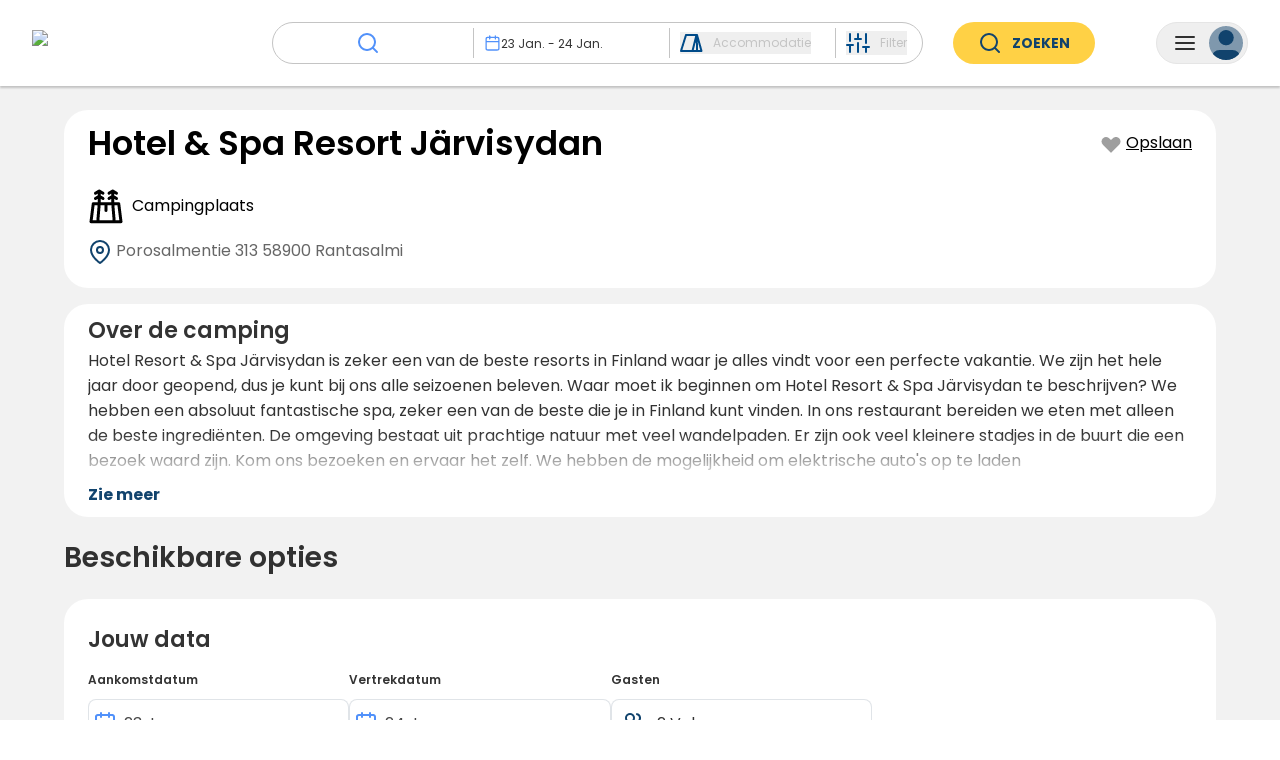

--- FILE ---
content_type: text/html; charset=utf-8
request_url: https://www.campcation.com/nl/campsite/hotel-spa-resort-jarvisydan/
body_size: 77555
content:
<!DOCTYPE html><html class="notranslate" translate="no" data-sentry-element="Html" data-sentry-component="Document" data-sentry-source-file="_document.tsx" lang="nl"><head data-sentry-element="Head" data-sentry-source-file="_document.tsx"><meta charSet="utf-8" data-next-head=""/><meta name="viewport" content="width=device-width, initial-scale=1, maximum-scale=1" data-sentry-element="meta" data-sentry-source-file="Seo.tsx" data-next-head=""/><title data-next-head="">Hotel &amp; Spa Resort Järvisydan - Boek &amp; spaar bonusnachten | Campcation</title><link rel="canonical" href="https://www.campcation.com/nl/campsite/hotel-spa-resort-jarvisydan/" data-next-head=""/><link rel="alternate" href="https://www.campcation.com/campsite/hotel-spa-resort-jarvisydan/" hrefLang="x-default" data-next-head=""/><link rel="alternate" href="https://www.campcation.com/sv/campsite/hotel-spa-resort-jarvisydan/" hrefLang="sv" data-next-head=""/><link rel="alternate" href="https://www.campcation.com/campsite/hotel-spa-resort-jarvisydan/" hrefLang="en" data-next-head=""/><link rel="alternate" href="https://www.campcation.com/fi/campsite/hotel-spa-resort-jarvisydan/" hrefLang="fi" data-next-head=""/><link rel="alternate" href="https://www.campcation.com/no/campsite/hotel-spa-resort-jarvisydan/" hrefLang="no" data-next-head=""/><link rel="alternate" href="https://www.campcation.com/de/campsite/hotel-spa-resort-jarvisydan/" hrefLang="de" data-next-head=""/><link rel="alternate" href="https://www.campcation.com/da/campsite/hotel-spa-resort-jarvisydan/" hrefLang="da" data-next-head=""/><link rel="alternate" href="https://www.campcation.com/nl/campsite/hotel-spa-resort-jarvisydan/" hrefLang="nl" data-next-head=""/><link rel="alternate" href="https://www.campcation.com/es/campsite/hotel-spa-resort-jarvisydan/" hrefLang="es" data-next-head=""/><link rel="alternate" href="https://www.campcation.com/fr/campsite/hotel-spa-resort-jarvisydan/" hrefLang="fr" data-next-head=""/><link rel="alternate" href="https://www.campcation.com/it/campsite/hotel-spa-resort-jarvisydan/" hrefLang="it" data-next-head=""/><meta name="description" content="Hotel Resort &amp; Spa Järvisydan is zeker een van de beste resorts in Finland waar je alles vindt voor een perfecte vakantie. We zijn het hele jaar door..." data-sentry-element="meta" data-sentry-source-file="Seo.tsx" data-next-head=""/><meta name="image" content="https://campcation-prod-images.s3.eu-central-1.amazonaws.com/campsites/hotel-spa-resort-jarvisydan/campsite/0-min.jpg" data-sentry-element="meta" data-sentry-source-file="Seo.tsx" data-next-head=""/><meta name="apple-itunes-app" content="app-id=6448390283" data-next-head=""/><meta property="og:url" content="https://www.campcation.com" data-next-head=""/><meta property="og:type" content="website" data-next-head=""/><meta property="og:title" content="Hotel &amp; Spa Resort Järvisydan - Boek &amp; spaar bonusnachten | Campcation" data-next-head=""/><meta property="og:description" content="Hotel Resort &amp; Spa Järvisydan is zeker een van de beste resorts in Finland waar je alles vindt voor een perfecte vakantie. We zijn het hele jaar door geopend, dus je kunt bij ons alle seizoenen beleven. Waar moet ik beginnen om Hotel Resort &amp; Spa Järvisydan te beschrijven? We hebben een absoluut fantastische spa, zeker een van de beste die je in Finland kunt vinden. In ons restaurant bereiden we eten met alleen de beste ingrediënten. De omgeving bestaat uit prachtige natuur met veel wandelpaden. Er zijn ook veel kleinere stadjes in de buurt die een bezoek waard zijn. Kom ons bezoeken en ervaar het zelf. We hebben de mogelijkheid om elektrische auto&#x27;s op te laden

" data-next-head=""/><meta property="og:image" content="https://campcation-prod-images.s3.eu-central-1.amazonaws.com/campsites/hotel-spa-resort-jarvisydan/campsite/0-min.jpg" data-next-head=""/><meta name="twitter:card" content="summary_large_image" data-sentry-element="meta" data-sentry-source-file="Seo.tsx" data-next-head=""/><meta name="twitter:creator" content="@campcationse" data-next-head=""/><meta name="twitter:title" content="Hotel &amp; Spa Resort Järvisydan - Boek &amp; spaar bonusnachten" data-next-head=""/><meta name="twitter:description" content="Hotel Resort &amp; Spa Järvisydan is zeker een van de beste resorts in Finland waar je alles vindt voor een perfecte vakantie. We zijn het hele jaar door geopend, dus je kunt bij ons alle seizoenen beleven. Waar moet ik beginnen om Hotel Resort &amp; Spa Järvisydan te beschrijven? We hebben een absoluut fantastische spa, zeker een van de beste die je in Finland kunt vinden. In ons restaurant bereiden we eten met alleen de beste ingrediënten. De omgeving bestaat uit prachtige natuur met veel wandelpaden. Er zijn ook veel kleinere stadjes in de buurt die een bezoek waard zijn. Kom ons bezoeken en ervaar het zelf. We hebben de mogelijkheid om elektrische auto&#x27;s op te laden

" data-next-head=""/><meta name="twitter:image" content="https://campcation-prod-images.s3.eu-central-1.amazonaws.com/campsites/hotel-spa-resort-jarvisydan/campsite/0-min.jpg" data-next-head=""/><meta name="googlebot" content="notranslate" data-sentry-element="meta" data-sentry-source-file="Seo.tsx" data-next-head=""/><meta name="google" content="notranslate" data-sentry-element="meta" data-sentry-source-file="Seo.tsx" data-next-head=""/><link rel="icon" href="/favicon.ico" sizes="any"/><link rel="preload" href="/_next/static/media/eafabf029ad39a43-s.p.woff2" as="font" type="font/woff2" crossorigin="anonymous" data-next-font="size-adjust"/><link rel="preload" href="/_next/static/media/8888a3826f4a3af4-s.p.woff2" as="font" type="font/woff2" crossorigin="anonymous" data-next-font="size-adjust"/><link rel="preload" href="/_next/static/media/0484562807a97172-s.p.woff2" as="font" type="font/woff2" crossorigin="anonymous" data-next-font="size-adjust"/><link rel="preload" href="/_next/static/media/b957ea75a84b6ea7-s.p.woff2" as="font" type="font/woff2" crossorigin="anonymous" data-next-font="size-adjust"/><link rel="preload" href="/_next/static/css/b3b22203d0b64c2c.css" as="style"/><link rel="preload" href="/_next/static/css/d42a197447851f00.css" as="style"/><link rel="preload" href="/_next/static/css/87260401b001aabd.css" as="style"/><link rel="preload" href="/_next/static/css/d7c270727f69dacc.css" as="style"/><link rel="preload" href="/_next/static/css/c5f2b973bff709d8.css" as="style"/><link rel="preload" href="/_next/static/css/833dc07199e5694c.css" as="style"/><link rel="preload" href="/_next/static/css/d0997a5e7dd46818.css" as="style"/><link rel="preload" href="/_next/static/css/d9a8581283cfe642.css" as="style"/><link rel="preload" href="/_next/static/css/4177579b2e51028c.css" as="style"/><meta name="sentry-trace" content="8d217f5554505497f97e0640585b79ea-b50e98f892f647ea-1"/><meta name="baggage" content="sentry-environment=prod,sentry-release=campfront%400.158.0,sentry-public_key=602fd0d3328540c49c13e9fb14ac0a2f,sentry-trace_id=8d217f5554505497f97e0640585b79ea,sentry-org_id=1421103,sentry-transaction=GET%20%2Fcampsite%2F%5BcampsiteSlug%5D,sentry-sampled=true,sentry-sample_rand=0.23362679543032594,sentry-sample_rate=1"/><link rel="stylesheet" href="/_next/static/css/b3b22203d0b64c2c.css" data-n-g=""/><link rel="stylesheet" href="/_next/static/css/d42a197447851f00.css" data-n-p=""/><link rel="stylesheet" href="/_next/static/css/87260401b001aabd.css" data-n-p=""/><link rel="stylesheet" href="/_next/static/css/d7c270727f69dacc.css"/><link rel="stylesheet" href="/_next/static/css/c5f2b973bff709d8.css" data-n-p=""/><link rel="stylesheet" href="/_next/static/css/833dc07199e5694c.css" data-n-p=""/><link rel="stylesheet" href="/_next/static/css/d0997a5e7dd46818.css"/><link rel="stylesheet" href="/_next/static/css/d9a8581283cfe642.css"/><link rel="stylesheet" href="/_next/static/css/4177579b2e51028c.css"/><noscript data-n-css=""></noscript><script defer="" noModule="" src="/_next/static/chunks/polyfills-42372ed130431b0a.js"></script><script defer="" src="/_next/static/chunks/8506.b08c1599bbd14db9.js"></script><script defer="" src="/_next/static/chunks/9878.073760b9b2dfd1f4.js"></script><script defer="" src="/_next/static/chunks/8315-247009682d611380.js"></script><script defer="" src="/_next/static/chunks/1949-43bc6cfa3ef0ee78.js"></script><script src="/_next/static/chunks/webpack-2c1f491c4f419a69.js" defer=""></script><script src="/_next/static/chunks/framework-0d1d9e02d5ac0809.js" defer=""></script><script src="/_next/static/chunks/main-2f924f18b3470fc1.js" defer=""></script><script src="/_next/static/chunks/pages/_app-62e6e714ce4a59d5.js" defer=""></script><script src="/_next/static/chunks/4062-788a3056f29894dc.js" defer=""></script><script src="/_next/static/chunks/2205-4b01276fc026e89a.js" defer=""></script><script src="/_next/static/chunks/7622-bae2ea6a0ab9fcd5.js" defer=""></script><script src="/_next/static/chunks/6458-f59d5dba3dac5b30.js" defer=""></script><script src="/_next/static/chunks/9190-9e3b084f6d89a56e.js" defer=""></script><script src="/_next/static/chunks/6683-acaaa38969e30290.js" defer=""></script><script src="/_next/static/chunks/4497-d45354478825d382.js" defer=""></script><script src="/_next/static/chunks/3564-409de4ef8b70371e.js" defer=""></script><script src="/_next/static/chunks/1676-74cb18f3e4ccd8b6.js" defer=""></script><script src="/_next/static/chunks/7772-14c175b1f7ff9c8f.js" defer=""></script><script src="/_next/static/chunks/5935-baabf51ae6f0ee6b.js" defer=""></script><script src="/_next/static/chunks/8419-3456f9729b39c14c.js" defer=""></script><script src="/_next/static/chunks/9889-76df34652232c8a4.js" defer=""></script><script src="/_next/static/chunks/185-079381df13d2059f.js" defer=""></script><script src="/_next/static/chunks/9926-481d2bc2ac85a96c.js" defer=""></script><script src="/_next/static/chunks/9155-549a94325c36f489.js" defer=""></script><script src="/_next/static/chunks/5431-aecdbad05d7e1e34.js" defer=""></script><script src="/_next/static/chunks/8175-5ec4aedfa236db0c.js" defer=""></script><script src="/_next/static/chunks/6527-b934723f0c8cb417.js" defer=""></script><script src="/_next/static/chunks/4456-36bf957262156861.js" defer=""></script><script src="/_next/static/chunks/3795-1e726e2a992241b3.js" defer=""></script><script src="/_next/static/chunks/3208-6fae197c784c7188.js" defer=""></script><script src="/_next/static/chunks/9313-19be6a02164c9a7b.js" defer=""></script><script src="/_next/static/chunks/2802-f198a2192c4d5316.js" defer=""></script><script src="/_next/static/chunks/pages/campsite/%5BcampsiteSlug%5D-862c81e883709321.js" defer=""></script><script src="/_next/static/prod-531/_buildManifest.js" defer=""></script><script src="/_next/static/prod-531/_ssgManifest.js" defer=""></script></head><body><div id="__next"><div class="__variable_6bee3b __className_6bee3b" style="height:100%" data-sentry-component="MyApp" data-sentry-source-file="_app.tsx"> <section class="Toastify" aria-live="polite" aria-atomic="false" aria-relevant="additions text" aria-label="Notifications Alt+T"></section><header id="site-header" class="Header_stickyTabletHeader__F3aKW Header_campsiteHeader__ELzh2  " data-sentry-component="Header" data-sentry-source-file="Header.tsx"><div style="background-color:rgba(0, 0, 0, 0)" class="HeaderTabletAndDownCompact_headerTabletAndDownCompact__Gt1Ob HeaderTabletAndDown_mobileViewOnly__s0oyh" data-sentry-element="animated.div" data-sentry-component="HeaderTabletAndDownCompact" data-sentry-source-file="HeaderTabletAndDownCompact.tsx"><a class="HeaderTabletAndDownCompact_ccLogo__VFY8U" data-sentry-element="Link" data-sentry-source-file="HeaderTabletAndDownCompact.tsx" href="/nl/"><div style="position:relative;opacity:1" class="HeaderTabletAndDownCompact_ccLogo__VFY8U HeaderTabletAndDownCompact_whiteSvg__0251M" data-sentry-element="animated.div" data-sentry-source-file="HeaderTabletAndDownCompact.tsx"><svg xmlns="http://www.w3.org/2000/svg" xmlns:xlink="http://www.w3.org/1999/xlink" width="204" height="47" fill="none" viewBox="0 0 204 47" data-sentry-element="CCLogo" data-sentry-source-file="HeaderTabletAndDownCompact.tsx"><path fill="url(#a)" d="M0 0h204v47H0z"></path><defs><pattern id="a" width="1" height="1" patternContentUnits="objectBoundingBox"><use xlink:href="#b" transform="matrix(.00058 0 0 .0025 -.005 0)"></use></pattern><image xlink:href="[data-uri]" id="b" width="1750" height="400"></image></defs></svg></div><div style="position:fixed;opacity:0" class="HeaderTabletAndDownCompact_ccLogo__VFY8U" data-sentry-element="animated.div" data-sentry-source-file="HeaderTabletAndDownCompact.tsx"><svg xmlns="http://www.w3.org/2000/svg" xmlns:xlink="http://www.w3.org/1999/xlink" width="204" height="47" fill="none" viewBox="0 0 204 47" data-sentry-element="CCLogo" data-sentry-source-file="HeaderTabletAndDownCompact.tsx"><path fill="url(#a)" d="M0 0h204v47H0z"></path><defs><pattern id="a" width="1" height="1" patternContentUnits="objectBoundingBox"><use xlink:href="#b" transform="matrix(.00058 0 0 .0025 -.005 0)"></use></pattern><image xlink:href="[data-uri]" id="b" width="1750" height="400"></image></defs></svg></div></a><div style="position:relative;opacity:1;pointer-events:none" data-sentry-element="animated.div" data-sentry-source-file="HeaderTabletAndDownCompact.tsx"><div class="HeaderTabletAndDownCompact_buttonWrapper__qlT52"><button type="button" class="CamperMenuButton_camperMenuButton__W6Azx CamperMenuButton_foldMenu__t0FzE " aria-expanded="false" data-sentry-component="CamperMenuButton" data-sentry-source-file="CamperMenuButton.tsx"><svg xmlns="http://www.w3.org/2000/svg" width="24" height="24" fill="none" viewBox="0 0 24 24" class="CamperMenuButton_menuIcon__c7Gcw CamperMenuButton_foldMenu__t0FzE" data-sentry-element="MenuIcon" data-sentry-source-file="CamperMenuButton.tsx"><path stroke="currentColor" stroke-linecap="round" stroke-linejoin="round" stroke-width="2" d="M3 12h18M3 6h18M3 18h18"></path></svg><div class="CamperMenuButton_userIcon__0fBuj CamperMenuButton_lightUserIcon___ZmYE"><svg xmlns="http://www.w3.org/2000/svg" width="34" height="34" fill="none" viewBox="0 0 34 34"><path fill="currentColor" d="M30.333 35v-3.333A6.667 6.667 0 0 0 23.667 25H10.332a6.667 6.667 0 0 0-6.667 6.667V35"></path><path stroke="currentColor" stroke-linecap="round" stroke-linejoin="round" stroke-width="2" d="M30.333 35v-3.333A6.667 6.667 0 0 0 23.667 25H10.332a6.667 6.667 0 0 0-6.667 6.667V35"></path><path fill="currentColor" stroke="currentColor" stroke-linecap="round" stroke-linejoin="round" stroke-width="2" d="M17 18.333A6.667 6.667 0 1 0 17 5a6.667 6.667 0 0 0 0 13.333Z"></path></svg></div></button></div></div><div style="position:fixed;right:14px;opacity:0" data-sentry-element="animated.div" data-sentry-source-file="HeaderTabletAndDownCompact.tsx"><div class="HeaderTabletAndDownCompact_buttonWrapper__qlT52"><button type="button" class="CamperMenuButton_camperMenuButton__W6Azx CamperMenuButton_foldMenu__t0FzE " aria-expanded="false" data-sentry-component="CamperMenuButton" data-sentry-source-file="CamperMenuButton.tsx"><svg xmlns="http://www.w3.org/2000/svg" width="24" height="24" fill="none" viewBox="0 0 24 24" class="CamperMenuButton_menuIcon__c7Gcw CamperMenuButton_foldMenu__t0FzE" data-sentry-element="MenuIcon" data-sentry-source-file="CamperMenuButton.tsx"><path stroke="currentColor" stroke-linecap="round" stroke-linejoin="round" stroke-width="2" d="M3 12h18M3 6h18M3 18h18"></path></svg><div class="CamperMenuButton_userIcon__0fBuj "><svg xmlns="http://www.w3.org/2000/svg" width="34" height="34" fill="none" viewBox="0 0 34 34"><path fill="currentColor" d="M30.333 35v-3.333A6.667 6.667 0 0 0 23.667 25H10.332a6.667 6.667 0 0 0-6.667 6.667V35"></path><path stroke="currentColor" stroke-linecap="round" stroke-linejoin="round" stroke-width="2" d="M30.333 35v-3.333A6.667 6.667 0 0 0 23.667 25H10.332a6.667 6.667 0 0 0-6.667 6.667V35"></path><path fill="currentColor" stroke="currentColor" stroke-linecap="round" stroke-linejoin="round" stroke-width="2" d="M17 18.333A6.667 6.667 0 1 0 17 5a6.667 6.667 0 0 0 0 13.333Z"></path></svg></div></button></div></div></div><div style="box-shadow:0px 2px 2px 0px rgb(0 0 0 / 0)" class="HeaderDesktopAndTablet_wrapper__91hKK HeaderTabletAndDown_tabletViewOnly__2Z1Dk" data-sentry-element="animated.div" data-sentry-component="HeaderDesktopAndTablet" data-sentry-source-file="HeaderDesktopAndTablet.tsx"><div class="HeaderDesktopAndTablet_content__hw_x9 "><div><a class="HeaderDesktopAndTablet_homeLink__Rr_gk" data-sentry-element="Link" data-sentry-source-file="HeaderDesktopAndTablet.tsx" href="/nl/"><img alt="logo" data-sentry-element="Image" data-sentry-source-file="HeaderDesktopAndTablet.tsx" loading="lazy" width="184" height="42" decoding="async" data-nimg="1" class="HeaderDesktopAndTablet_desktopViewOnly__J9JLe" style="color:transparent" srcSet="/_next/image/?url=%2F_next%2Fstatic%2Fmedia%2FCCLogo.b29e7aa8.png&amp;w=256&amp;q=75 1x, /_next/image/?url=%2F_next%2Fstatic%2Fmedia%2FCCLogo.b29e7aa8.png&amp;w=384&amp;q=75 2x" src="/_next/image/?url=%2F_next%2Fstatic%2Fmedia%2FCCLogo.b29e7aa8.png&amp;w=384&amp;q=75"/><svg xmlns="http://www.w3.org/2000/svg" width="39" height="38" fill="#11436D" viewBox="0 0 39 38" class="HeaderDesktopAndTablet_ccLogoSvg__bfOVN HeaderDesktopAndTablet_tabletViewOnly__qG7dh" data-sentry-element="CCLogo" data-sentry-source-file="HeaderDesktopAndTablet.tsx"><path fill-rule="evenodd" d="M36.04 18.562c.047-.503.071-1.012.071-1.526C36.111 7.627 28.027 0 18.056 0 8.084 0 0 7.627 0 17.036c0 .514.024 1.023.071 1.526H6.4v-7.628c0-.281.228-.509.509-.509h6.612c.28 0 .508.228.508.509v7.628h22.01ZM21.065 8.306a.509.509 0 0 0-.509.509v4.661c0 .281.228.509.509.509h3.433c.28 0 .508-.228.508-.509V8.815a.509.509 0 0 0-.508-.509h-3.433Zm4.45.509c0-.281.228-.509.509-.509h3.433c.28 0 .508.228.508.509v4.661c0 .281-.227.509-.508.509h-3.433a.509.509 0 0 1-.509-.509V8.815Zm-4.535-.212a.085.085 0 0 0-.085.085v2.28c0 .042.054.059.077.024l.653-.935c.256-.367.62-.643 1.043-.79l1.44-.5c.09-.03.067-.164-.028-.164h-3.1Zm-4.993 23.953c-.102.336.192.626.543.626h3.051c.352 0 .645-.29.543-.627a2.16 2.16 0 0 0-4.137 0ZM.227 19.748H6.4v5.636c0 .281.228.51.509.51h6.612c.28 0 .508-.229.508-.51v-5.636h21.855a16.244 16.244 0 0 1-1.653 4.865h1.866a.083.083 0 0 0 .077-.113 1.547 1.547 0 0 1-.096-.54c0-.832.654-1.508 1.461-1.508S39 23.127 39 23.961c0 .833-.654 1.508-1.46 1.508-.032 0-.064-.001-.095-.003-.18-.012-.364.06-.45.218a.604.604 0 0 1-.574.32.004.004 0 0 0-.004.004.004.004 0 0 1-.003.004l-3.005-.007c-2.436 3.704-6.335 6.462-10.936 7.554a4.45 4.45 0 0 1-8.835 0C6.71 31.915 1.371 26.492.228 19.749Zm29.4 2.543a.509.509 0 0 0-.51.508v.382c0 .28.229.508.51.508h2.076c.281 0 .509-.227.509-.508v-.382a.509.509 0 0 0-.509-.508h-2.077ZM18.033 35.598a2.776 2.776 0 1 0 0-5.552 2.776 2.776 0 0 0 0 5.552ZM9.113 12.586a.34.34 0 0 0-.34.34v3.305c0 .187.152.339.34.339H11.4a.34.34 0 0 0 .34-.34v-3.305a.34.34 0 0 0-.34-.339H9.113Zm3.517 5.764a.509.509 0 1 0 0-1.017.509.509 0 0 0 0 1.017Z" clip-rule="evenodd"></path></svg></a></div><div class="HeaderDesktopAndTablet_rightSection__i_7xr"><a class="HeaderDesktopAndTablet_registerCampsiteLink__KoIKS transition-colors" target="_blank" href="https://www.join.campcation.com">Camping aanmelden</a><button type="button" class="CamperMenuButton_camperMenuButton__W6Azx  HeaderDesktopAndTablet_camperMenuButton__ffnMq" aria-expanded="false" data-sentry-component="CamperMenuButton" data-sentry-source-file="CamperMenuButton.tsx"><svg xmlns="http://www.w3.org/2000/svg" width="24" height="24" fill="none" viewBox="0 0 24 24" class="CamperMenuButton_menuIcon__c7Gcw " data-sentry-element="MenuIcon" data-sentry-source-file="CamperMenuButton.tsx"><path stroke="currentColor" stroke-linecap="round" stroke-linejoin="round" stroke-width="2" d="M3 12h18M3 6h18M3 18h18"></path></svg><div class="CamperMenuButton_userIcon__0fBuj "><svg xmlns="http://www.w3.org/2000/svg" width="34" height="34" fill="none" viewBox="0 0 34 34"><path fill="currentColor" d="M30.333 35v-3.333A6.667 6.667 0 0 0 23.667 25H10.332a6.667 6.667 0 0 0-6.667 6.667V35"></path><path stroke="currentColor" stroke-linecap="round" stroke-linejoin="round" stroke-width="2" d="M30.333 35v-3.333A6.667 6.667 0 0 0 23.667 25H10.332a6.667 6.667 0 0 0-6.667 6.667V35"></path><path fill="currentColor" stroke="currentColor" stroke-linecap="round" stroke-linejoin="round" stroke-width="2" d="M17 18.333A6.667 6.667 0 1 0 17 5a6.667 6.667 0 0 0 0 13.333Z"></path></svg></div></button></div></div></div><div style="height:64px" class="HeaderTabletAndDown_headerTabletAndDown__uQaXN HeaderTabletAndDown_notDesktopVisible__rfg95" data-sentry-element="animated.div" data-sentry-source-file="HeaderTabletAndDown.tsx"><a class="HeaderTabletAndDown_ccLogo____xz4 HeaderTabletAndDown_leftSection__X1oCj HeaderTabletAndDown_edge__FpoSA" data-sentry-element="Link" data-sentry-source-file="HeaderTabletAndDown.tsx" href="/nl/"><svg xmlns="http://www.w3.org/2000/svg" width="39" height="38" fill="#11436D" viewBox="0 0 39 38" data-sentry-element="CCLogoCamper" data-sentry-source-file="HeaderTabletAndDown.tsx"><path fill-rule="evenodd" d="M36.04 18.562c.047-.503.071-1.012.071-1.526C36.111 7.627 28.027 0 18.056 0 8.084 0 0 7.627 0 17.036c0 .514.024 1.023.071 1.526H6.4v-7.628c0-.281.228-.509.509-.509h6.612c.28 0 .508.228.508.509v7.628h22.01ZM21.065 8.306a.509.509 0 0 0-.509.509v4.661c0 .281.228.509.509.509h3.433c.28 0 .508-.228.508-.509V8.815a.509.509 0 0 0-.508-.509h-3.433Zm4.45.509c0-.281.228-.509.509-.509h3.433c.28 0 .508.228.508.509v4.661c0 .281-.227.509-.508.509h-3.433a.509.509 0 0 1-.509-.509V8.815Zm-4.535-.212a.085.085 0 0 0-.085.085v2.28c0 .042.054.059.077.024l.653-.935c.256-.367.62-.643 1.043-.79l1.44-.5c.09-.03.067-.164-.028-.164h-3.1Zm-4.993 23.953c-.102.336.192.626.543.626h3.051c.352 0 .645-.29.543-.627a2.16 2.16 0 0 0-4.137 0ZM.227 19.748H6.4v5.636c0 .281.228.51.509.51h6.612c.28 0 .508-.229.508-.51v-5.636h21.855a16.244 16.244 0 0 1-1.653 4.865h1.866a.083.083 0 0 0 .077-.113 1.547 1.547 0 0 1-.096-.54c0-.832.654-1.508 1.461-1.508S39 23.127 39 23.961c0 .833-.654 1.508-1.46 1.508-.032 0-.064-.001-.095-.003-.18-.012-.364.06-.45.218a.604.604 0 0 1-.574.32.004.004 0 0 0-.004.004.004.004 0 0 1-.003.004l-3.005-.007c-2.436 3.704-6.335 6.462-10.936 7.554a4.45 4.45 0 0 1-8.835 0C6.71 31.915 1.371 26.492.228 19.749Zm29.4 2.543a.509.509 0 0 0-.51.508v.382c0 .28.229.508.51.508h2.076c.281 0 .509-.227.509-.508v-.382a.509.509 0 0 0-.509-.508h-2.077ZM18.033 35.598a2.776 2.776 0 1 0 0-5.552 2.776 2.776 0 0 0 0 5.552ZM9.113 12.586a.34.34 0 0 0-.34.34v3.305c0 .187.152.339.34.339H11.4a.34.34 0 0 0 .34-.34v-3.305a.34.34 0 0 0-.34-.339H9.113Zm3.517 5.764a.509.509 0 1 0 0-1.017.509.509 0 0 0 0 1.017Z" clip-rule="evenodd"></path></svg></a><div class="HeaderTabletAndDownSearchBarDisplay_headerTabletAndDownSearchBarDisplay__x3AI8  HeaderTabletAndDown_leftSection__X1oCj" data-sentry-component="HeaderTabletAndDownSearchBarDisplay" data-sentry-source-file="HeaderTabletAndDownSearchBarDisplay.tsx"><div class="HeaderTabletAndDownSearchBarDisplay_input__gTWY6" role="button" tabindex="0"><div class="HeaderTabletAndDownSearchBarDisplay_placeholder__lHT_V"><svg xmlns="http://www.w3.org/2000/svg" width="24" height="24" fill="none" viewBox="0 0 24 24"><path stroke="currentColor" stroke-linecap="round" stroke-linejoin="round" stroke-width="2" d="M11 19a8 8 0 1 0 0-16 8 8 0 0 0 0 16ZM21 21l-4.35-4.35"></path></svg>Waar wil je heen?</div></div></div><button type="button" class="CamperMenuButton_camperMenuButton__W6Azx  HeaderTabletAndDown_rightSection__IuZ_F HeaderTabletAndDown_edge__FpoSA" aria-expanded="false" data-sentry-component="CamperMenuButton" data-sentry-source-file="CamperMenuButton.tsx"><svg xmlns="http://www.w3.org/2000/svg" width="24" height="24" fill="none" viewBox="0 0 24 24" class="CamperMenuButton_menuIcon__c7Gcw " data-sentry-element="MenuIcon" data-sentry-source-file="CamperMenuButton.tsx"><path stroke="currentColor" stroke-linecap="round" stroke-linejoin="round" stroke-width="2" d="M3 12h18M3 6h18M3 18h18"></path></svg><div class="CamperMenuButton_userIcon__0fBuj "><svg xmlns="http://www.w3.org/2000/svg" width="34" height="34" fill="none" viewBox="0 0 34 34"><path fill="currentColor" d="M30.333 35v-3.333A6.667 6.667 0 0 0 23.667 25H10.332a6.667 6.667 0 0 0-6.667 6.667V35"></path><path stroke="currentColor" stroke-linecap="round" stroke-linejoin="round" stroke-width="2" d="M30.333 35v-3.333A6.667 6.667 0 0 0 23.667 25H10.332a6.667 6.667 0 0 0-6.667 6.667V35"></path><path fill="currentColor" stroke="currentColor" stroke-linecap="round" stroke-linejoin="round" stroke-width="2" d="M17 18.333A6.667 6.667 0 1 0 17 5a6.667 6.667 0 0 0 0 13.333Z"></path></svg></div></button></div><div style="height:0;overflow:hidden;position:absolute;background-color:white;width:100%;top:0;display:flex;flex-direction:column;z-index:3" class="HeaderTabletAndDown_notDesktopVisible__rfg95" data-sentry-element="animated.div" data-sentry-component="HeaderTabletAndDownDropdownWrapper" data-sentry-source-file="HeaderTabletAndDownDropdownWrapper.tsx"><div class="HeaderTabletAndDownSearchInputTitle_headerTabletAndDownSearchInputTitle__9CWMM" data-sentry-component="HeaderTabletAndDownSearchInputTitle" data-sentry-source-file="HeaderTabletAndDownSearchInputTitle.tsx"><div class="HeaderTabletAndDownSearchInputTitle_content__fOwg2"><div class="HeaderTabletAndDownSearchInputTitle_title__QrevI">Zoeken</div><svg xmlns="http://www.w3.org/2000/svg" width="24" height="24" fill="none" viewBox="0 0 24 24" role="button" tabindex="0" data-sentry-element="CloseIcon" data-sentry-component="HeaderTabletAndDownCloseIcon" data-sentry-source-file="HeaderTabletAndDownCloseIcon.tsx"><path stroke="#000" stroke-linecap="round" stroke-linejoin="round" stroke-width="2" d="M18 6 6 18M6 6l12 12"></path></svg></div><hr class="Line_line__rduvK HeaderTabletAndDownSearchInputTitle_line__TPzyu" data-sentry-component="Line" data-sentry-source-file="Line.tsx"/></div><div class="Container_containerWrapper__KuOSg  HeaderTabletAndDownSearchInput_headerTabletAndDownSearchInput__o5MC1" data-sentry-component="Container" data-sentry-source-file="Container.tsx"><div style="margin-top:10px" class="HeaderTabletAndDownSearchInput_inputSection__nb9iO" data-sentry-element="animated.div" data-sentry-source-file="HeaderTabletAndDownSearchInput.tsx"><div style="height:48px;margin-top:12px;overflow:hidden" data-sentry-element="animated.div" data-sentry-component="HeaderTabletAndDownSearchInputAnimatedExpand" data-sentry-source-file="HeaderTabletAndDownSearchInputAnimatedExpand.tsx"><div class="HeaderTabletAndDownSearchInputDestination_headerTabletAndDownSearchInputDestination__nUe_O " data-sentry-component="HeaderTabletAndDownSearchInputDestination" data-sentry-source-file="HeaderTabletAndDownSearchInputDestination.tsx"><svg xmlns="http://www.w3.org/2000/svg" width="24" height="24" fill="none" viewBox="0 0 24 24" class=""><path stroke="currentColor" stroke-linecap="round" stroke-linejoin="round" stroke-width="2" d="M11 19a8 8 0 1 0 0-16 8 8 0 0 0 0 16ZM21 21l-4.35-4.35"></path></svg></div></div><div style="height:48px;margin-top:12px;overflow:hidden" data-sentry-element="animated.div" data-sentry-component="HeaderTabletAndDownSearchInputAnimatedExpand" data-sentry-source-file="HeaderTabletAndDownSearchInputAnimatedExpand.tsx"><div class="HeaderTabletAndDownSearchInputDate_headerTabletAndDownSearchInputDate__knVXJ" data-sentry-component="HeaderTabletAndDownSearchInputDate" data-sentry-source-file="HeaderTabletAndDownSearchInputDate.tsx"><button class="HeaderTabletAndDownSearchInputDate_dateDisplayRow__DL3fb " type="button"><svg xmlns="http://www.w3.org/2000/svg" width="24" height="24" fill="none" viewBox="0 0 24 24" class="HeaderTabletAndDownSearchInputDate_active__UKSry" data-sentry-element="CalendarIcon" data-sentry-source-file="HeaderTabletAndDownSearchInputDate.tsx"><path stroke="currentColor" stroke-linecap="round" stroke-linejoin="round" stroke-width="2" d="M19 4H5a2 2 0 0 0-2 2v14a2 2 0 0 0 2 2h14a2 2 0 0 0 2-2V6a2 2 0 0 0-2-2ZM16 2v4M8 2v4M3 10h18"></path></svg><div class="HeaderTabletAndDownSearchInputDate_dateText__Q5w7f">23 jan<!-- --> -<!-- --> <!-- -->24 jan</div></button><div class="HeaderTabletAndDownSearchInputDate_datepicker__2Hds0 "><div class=""><div style="display:contents"><div style="display:contents"><div class="" data-sentry-component="calendarContainerWrapper" data-sentry-source-file="DateIntervalPicker.tsx"><div aria-label="Choose Date" role="dialog" aria-modal="true" translate="no"><div class="HeaderTabletAndDownSearchInputDate_calendarContainer__828Zl"><div class="HeaderTabletAndDownSearchInputDate_showMore__5OLIR"><button type="button" class="transition Button_button__0Tuf9     Button_primary__4be4M Button_medium__OCEvx Button_outlined__sDZu6  "><div><div>Toon vorige</div></div></button></div><div class="HeaderTabletAndDownSearchInputDate_calendar__nfrBv"><span role="alert" aria-live="polite" class="react-datepicker__aria-live"></span><div class="react-datepicker__month-container"><div class="react-datepicker__header react-datepicker__header--custom"><div class="DatePickerHeader_datePickerHeader__6XlFk "><div class="DatePickerHeader_calendarHeader__gKU5t"><button type="button" class="DatePickerHeader_button__Xo10z DatePickerHeader_left__0SVQS invisible"><span>&lt;</span></button><h4 class="DatePickerHeader_currentMonth__dzmLt">januari 2026</h4><button type="button" class="DatePickerHeader_button__Xo10z DatePickerHeader_right__rsUfM invisible" style="visibility:hidden"><span>&gt;</span></button></div></div></div><div role="table"><div role="rowgroup"><div class="react-datepicker__day-names" role="row"><div role="columnheader" class="react-datepicker__day-name"><span class="react-datepicker__sr-only">maandag</span><span aria-hidden="true">ma</span></div><div role="columnheader" class="react-datepicker__day-name"><span class="react-datepicker__sr-only">dinsdag</span><span aria-hidden="true">di</span></div><div role="columnheader" class="react-datepicker__day-name"><span class="react-datepicker__sr-only">woensdag</span><span aria-hidden="true">wo</span></div><div role="columnheader" class="react-datepicker__day-name"><span class="react-datepicker__sr-only">donderdag</span><span aria-hidden="true">do</span></div><div role="columnheader" class="react-datepicker__day-name"><span class="react-datepicker__sr-only">vrijdag</span><span aria-hidden="true">vr</span></div><div role="columnheader" class="react-datepicker__day-name"><span class="react-datepicker__sr-only">zaterdag</span><span aria-hidden="true">za</span></div><div role="columnheader" class="react-datepicker__day-name"><span class="react-datepicker__sr-only">zondag</span><span aria-hidden="true">zo</span></div></div></div><div class="react-datepicker__month" aria-label="Month januari, 2026" role="rowgroup"><div class="react-datepicker__week" role="row"><div class="react-datepicker__day react-datepicker__day--029 react-datepicker__day--disabled react-datepicker__day--outside-month" tabindex="-1" aria-label="Not available maandag 29 december 2025" role="gridcell" title="" aria-disabled="true" aria-selected="false"><div data-sentry-component="renderDayContents" data-sentry-source-file="DateIntervalPicker.tsx"><p>29</p></div></div><div class="react-datepicker__day react-datepicker__day--030 react-datepicker__day--disabled react-datepicker__day--outside-month" tabindex="-1" aria-label="Not available dinsdag 30 december 2025" role="gridcell" title="" aria-disabled="true" aria-selected="false"><div data-sentry-component="renderDayContents" data-sentry-source-file="DateIntervalPicker.tsx"><p>30</p></div></div><div class="react-datepicker__day lastDateOfMonth react-datepicker__day--031 react-datepicker__day--disabled react-datepicker__day--outside-month" tabindex="-1" aria-label="Not available woensdag 31 december 2025" role="gridcell" title="" aria-disabled="true" aria-selected="false"><div data-sentry-component="renderDayContents" data-sentry-source-file="DateIntervalPicker.tsx"><p>31</p></div></div><div class="react-datepicker__day firstDateOfMonth react-datepicker__day--001 react-datepicker__day--disabled" tabindex="-1" aria-label="Not available donderdag 1 januari 2026" role="gridcell" title="" aria-disabled="true" aria-selected="false"><div data-sentry-component="renderDayContents" data-sentry-source-file="DateIntervalPicker.tsx"><p>1</p></div></div><div class="react-datepicker__day react-datepicker__day--002 react-datepicker__day--disabled" tabindex="-1" aria-label="Not available vrijdag 2 januari 2026" role="gridcell" title="" aria-disabled="true" aria-selected="false"><div data-sentry-component="renderDayContents" data-sentry-source-file="DateIntervalPicker.tsx"><p>2</p></div></div><div class="react-datepicker__day react-datepicker__day--003 react-datepicker__day--disabled react-datepicker__day--weekend" tabindex="-1" aria-label="Not available zaterdag 3 januari 2026" role="gridcell" title="" aria-disabled="true" aria-selected="false"><div data-sentry-component="renderDayContents" data-sentry-source-file="DateIntervalPicker.tsx"><p>3</p></div></div><div class="react-datepicker__day react-datepicker__day--004 react-datepicker__day--disabled react-datepicker__day--weekend" tabindex="-1" aria-label="Not available zondag 4 januari 2026" role="gridcell" title="" aria-disabled="true" aria-selected="false"><div data-sentry-component="renderDayContents" data-sentry-source-file="DateIntervalPicker.tsx"><p>4</p></div></div></div><div class="react-datepicker__week" role="row"><div class="react-datepicker__day react-datepicker__day--005 react-datepicker__day--disabled" tabindex="-1" aria-label="Not available maandag 5 januari 2026" role="gridcell" title="" aria-disabled="true" aria-selected="false"><div data-sentry-component="renderDayContents" data-sentry-source-file="DateIntervalPicker.tsx"><p>5</p></div></div><div class="react-datepicker__day react-datepicker__day--006 react-datepicker__day--disabled" tabindex="-1" aria-label="Not available dinsdag 6 januari 2026" role="gridcell" title="" aria-disabled="true" aria-selected="false"><div data-sentry-component="renderDayContents" data-sentry-source-file="DateIntervalPicker.tsx"><p>6</p></div></div><div class="react-datepicker__day react-datepicker__day--007 react-datepicker__day--disabled" tabindex="-1" aria-label="Not available woensdag 7 januari 2026" role="gridcell" title="" aria-disabled="true" aria-selected="false"><div data-sentry-component="renderDayContents" data-sentry-source-file="DateIntervalPicker.tsx"><p>7</p></div></div><div class="react-datepicker__day react-datepicker__day--008 react-datepicker__day--disabled" tabindex="-1" aria-label="Not available donderdag 8 januari 2026" role="gridcell" title="" aria-disabled="true" aria-selected="false"><div data-sentry-component="renderDayContents" data-sentry-source-file="DateIntervalPicker.tsx"><p>8</p></div></div><div class="react-datepicker__day react-datepicker__day--009 react-datepicker__day--disabled" tabindex="-1" aria-label="Not available vrijdag 9 januari 2026" role="gridcell" title="" aria-disabled="true" aria-selected="false"><div data-sentry-component="renderDayContents" data-sentry-source-file="DateIntervalPicker.tsx"><p>9</p></div></div><div class="react-datepicker__day react-datepicker__day--010 react-datepicker__day--disabled react-datepicker__day--weekend" tabindex="-1" aria-label="Not available zaterdag 10 januari 2026" role="gridcell" title="" aria-disabled="true" aria-selected="false"><div data-sentry-component="renderDayContents" data-sentry-source-file="DateIntervalPicker.tsx"><p>10</p></div></div><div class="react-datepicker__day react-datepicker__day--011 react-datepicker__day--disabled react-datepicker__day--weekend" tabindex="-1" aria-label="Not available zondag 11 januari 2026" role="gridcell" title="" aria-disabled="true" aria-selected="false"><div data-sentry-component="renderDayContents" data-sentry-source-file="DateIntervalPicker.tsx"><p>11</p></div></div></div><div class="react-datepicker__week" role="row"><div class="react-datepicker__day react-datepicker__day--012 react-datepicker__day--disabled" tabindex="-1" aria-label="Not available maandag 12 januari 2026" role="gridcell" title="" aria-disabled="true" aria-selected="false"><div data-sentry-component="renderDayContents" data-sentry-source-file="DateIntervalPicker.tsx"><p>12</p></div></div><div class="react-datepicker__day react-datepicker__day--013 react-datepicker__day--disabled" tabindex="-1" aria-label="Not available dinsdag 13 januari 2026" role="gridcell" title="" aria-disabled="true" aria-selected="false"><div data-sentry-component="renderDayContents" data-sentry-source-file="DateIntervalPicker.tsx"><p>13</p></div></div><div class="react-datepicker__day react-datepicker__day--014 react-datepicker__day--disabled" tabindex="-1" aria-label="Not available woensdag 14 januari 2026" role="gridcell" title="" aria-disabled="true" aria-selected="false"><div data-sentry-component="renderDayContents" data-sentry-source-file="DateIntervalPicker.tsx"><p>14</p></div></div><div class="react-datepicker__day react-datepicker__day--015 react-datepicker__day--disabled" tabindex="-1" aria-label="Not available donderdag 15 januari 2026" role="gridcell" title="" aria-disabled="true" aria-selected="false"><div data-sentry-component="renderDayContents" data-sentry-source-file="DateIntervalPicker.tsx"><p>15</p></div></div><div class="react-datepicker__day react-datepicker__day--016 react-datepicker__day--disabled" tabindex="-1" aria-label="Not available vrijdag 16 januari 2026" role="gridcell" title="" aria-disabled="true" aria-selected="false"><div data-sentry-component="renderDayContents" data-sentry-source-file="DateIntervalPicker.tsx"><p>16</p></div></div><div class="react-datepicker__day react-datepicker__day--017 react-datepicker__day--disabled react-datepicker__day--weekend" tabindex="-1" aria-label="Not available zaterdag 17 januari 2026" role="gridcell" title="" aria-disabled="true" aria-selected="false"><div data-sentry-component="renderDayContents" data-sentry-source-file="DateIntervalPicker.tsx"><p>17</p></div></div><div class="react-datepicker__day react-datepicker__day--018 react-datepicker__day--disabled react-datepicker__day--weekend" tabindex="-1" aria-label="Not available zondag 18 januari 2026" role="gridcell" title="" aria-disabled="true" aria-selected="false"><div data-sentry-component="renderDayContents" data-sentry-source-file="DateIntervalPicker.tsx"><p>18</p></div></div></div><div class="react-datepicker__week" role="row"><div class="react-datepicker__day react-datepicker__day--019 react-datepicker__day--disabled" tabindex="-1" aria-label="Not available maandag 19 januari 2026" role="gridcell" title="" aria-disabled="true" aria-selected="false"><div data-sentry-component="renderDayContents" data-sentry-source-file="DateIntervalPicker.tsx"><p>19</p></div></div><div class="react-datepicker__day react-datepicker__day--020 react-datepicker__day--disabled" tabindex="-1" aria-label="Not available dinsdag 20 januari 2026" role="gridcell" title="" aria-disabled="true" aria-selected="false"><div data-sentry-component="renderDayContents" data-sentry-source-file="DateIntervalPicker.tsx"><p>20</p></div></div><div class="react-datepicker__day react-datepicker__day--021 react-datepicker__day--disabled" tabindex="-1" aria-label="Not available woensdag 21 januari 2026" role="gridcell" title="" aria-disabled="true" aria-selected="false"><div data-sentry-component="renderDayContents" data-sentry-source-file="DateIntervalPicker.tsx"><p>21</p></div></div><div class="react-datepicker__day react-datepicker__day--022 react-datepicker__day--disabled" tabindex="-1" aria-label="Not available donderdag 22 januari 2026" role="gridcell" title="" aria-disabled="true" aria-selected="false"><div data-sentry-component="renderDayContents" data-sentry-source-file="DateIntervalPicker.tsx"><p>22</p></div></div><div class="react-datepicker__day react-datepicker__day--023 react-datepicker__day--selected react-datepicker__day--range-start react-datepicker__day--in-range react-datepicker__day--today" tabindex="0" aria-label="Choose vrijdag 23 januari 2026" role="gridcell" title="" aria-disabled="false" aria-current="date" aria-selected="true"><div data-sentry-component="renderDayContents" data-sentry-source-file="DateIntervalPicker.tsx"><p>23</p></div></div><div class="react-datepicker__day react-datepicker__day--024 react-datepicker__day--range-end react-datepicker__day--in-range react-datepicker__day--weekend" tabindex="-1" aria-label="Choose zaterdag 24 januari 2026" role="gridcell" title="" aria-disabled="false" aria-selected="true"><div data-sentry-component="renderDayContents" data-sentry-source-file="DateIntervalPicker.tsx"><p>24</p></div></div><div class="react-datepicker__day react-datepicker__day--025 react-datepicker__day--weekend" tabindex="-1" aria-label="Choose zondag 25 januari 2026" role="gridcell" title="" aria-disabled="false" aria-selected="false"><div data-sentry-component="renderDayContents" data-sentry-source-file="DateIntervalPicker.tsx"><p>25</p></div></div></div><div class="react-datepicker__week" role="row"><div class="react-datepicker__day react-datepicker__day--026" tabindex="-1" aria-label="Choose maandag 26 januari 2026" role="gridcell" title="" aria-disabled="false" aria-selected="false"><div data-sentry-component="renderDayContents" data-sentry-source-file="DateIntervalPicker.tsx"><p>26</p></div></div><div class="react-datepicker__day react-datepicker__day--027" tabindex="-1" aria-label="Choose dinsdag 27 januari 2026" role="gridcell" title="" aria-disabled="false" aria-selected="false"><div data-sentry-component="renderDayContents" data-sentry-source-file="DateIntervalPicker.tsx"><p>27</p></div></div><div class="react-datepicker__day react-datepicker__day--028" tabindex="-1" aria-label="Choose woensdag 28 januari 2026" role="gridcell" title="" aria-disabled="false" aria-selected="false"><div data-sentry-component="renderDayContents" data-sentry-source-file="DateIntervalPicker.tsx"><p>28</p></div></div><div class="react-datepicker__day react-datepicker__day--029" tabindex="-1" aria-label="Choose donderdag 29 januari 2026" role="gridcell" title="" aria-disabled="false" aria-selected="false"><div data-sentry-component="renderDayContents" data-sentry-source-file="DateIntervalPicker.tsx"><p>29</p></div></div><div class="react-datepicker__day react-datepicker__day--030" tabindex="-1" aria-label="Choose vrijdag 30 januari 2026" role="gridcell" title="" aria-disabled="false" aria-selected="false"><div data-sentry-component="renderDayContents" data-sentry-source-file="DateIntervalPicker.tsx"><p>30</p></div></div><div class="react-datepicker__day lastDateOfMonth react-datepicker__day--031 react-datepicker__day--weekend" tabindex="-1" aria-label="Choose zaterdag 31 januari 2026" role="gridcell" title="" aria-disabled="false" aria-selected="false"><div data-sentry-component="renderDayContents" data-sentry-source-file="DateIntervalPicker.tsx"><p>31</p></div></div><div class="react-datepicker__day firstDateOfMonth react-datepicker__day--001 react-datepicker__day--weekend react-datepicker__day--outside-month" tabindex="-1" aria-label="Choose zondag 1 februari 2026" role="gridcell" title="" aria-disabled="false" aria-selected="false"></div></div></div></div></div><div class="react-datepicker__month-container"><div class="react-datepicker__header react-datepicker__header--custom"><div class="DatePickerHeader_datePickerHeader__6XlFk "><div class="DatePickerHeader_calendarHeader__gKU5t"><button type="button" class="DatePickerHeader_button__Xo10z DatePickerHeader_left__0SVQS invisible" style="visibility:hidden"><span>&lt;</span></button><h4 class="DatePickerHeader_currentMonth__dzmLt">februari 2026</h4><button type="button" class="DatePickerHeader_button__Xo10z DatePickerHeader_right__rsUfM invisible"><span>&gt;</span></button></div></div></div><div role="table"><div role="rowgroup"><div class="react-datepicker__day-names" role="row"><div role="columnheader" class="react-datepicker__day-name"><span class="react-datepicker__sr-only">maandag</span><span aria-hidden="true">ma</span></div><div role="columnheader" class="react-datepicker__day-name"><span class="react-datepicker__sr-only">dinsdag</span><span aria-hidden="true">di</span></div><div role="columnheader" class="react-datepicker__day-name"><span class="react-datepicker__sr-only">woensdag</span><span aria-hidden="true">wo</span></div><div role="columnheader" class="react-datepicker__day-name"><span class="react-datepicker__sr-only">donderdag</span><span aria-hidden="true">do</span></div><div role="columnheader" class="react-datepicker__day-name"><span class="react-datepicker__sr-only">vrijdag</span><span aria-hidden="true">vr</span></div><div role="columnheader" class="react-datepicker__day-name"><span class="react-datepicker__sr-only">zaterdag</span><span aria-hidden="true">za</span></div><div role="columnheader" class="react-datepicker__day-name"><span class="react-datepicker__sr-only">zondag</span><span aria-hidden="true">zo</span></div></div></div><div class="react-datepicker__month" aria-label="Month februari, 2026" role="rowgroup"><div class="react-datepicker__week" role="row"><div class="react-datepicker__day react-datepicker__day--026 react-datepicker__day--outside-month" tabindex="-1" aria-label="Choose maandag 26 januari 2026" role="gridcell" title="" aria-disabled="false" aria-selected="false"></div><div class="react-datepicker__day react-datepicker__day--027 react-datepicker__day--outside-month" tabindex="-1" aria-label="Choose dinsdag 27 januari 2026" role="gridcell" title="" aria-disabled="false" aria-selected="false"></div><div class="react-datepicker__day react-datepicker__day--028 react-datepicker__day--outside-month" tabindex="-1" aria-label="Choose woensdag 28 januari 2026" role="gridcell" title="" aria-disabled="false" aria-selected="false"></div><div class="react-datepicker__day react-datepicker__day--029 react-datepicker__day--outside-month" tabindex="-1" aria-label="Choose donderdag 29 januari 2026" role="gridcell" title="" aria-disabled="false" aria-selected="false"></div><div class="react-datepicker__day react-datepicker__day--030 react-datepicker__day--outside-month" tabindex="-1" aria-label="Choose vrijdag 30 januari 2026" role="gridcell" title="" aria-disabled="false" aria-selected="false"></div><div class="react-datepicker__day lastDateOfMonth react-datepicker__day--031 react-datepicker__day--weekend react-datepicker__day--outside-month" tabindex="-1" aria-label="Choose zaterdag 31 januari 2026" role="gridcell" title="" aria-disabled="false" aria-selected="false"></div><div class="react-datepicker__day firstDateOfMonth react-datepicker__day--001 react-datepicker__day--weekend" tabindex="-1" aria-label="Choose zondag 1 februari 2026" role="gridcell" title="" aria-disabled="false" aria-selected="false"><div data-sentry-component="renderDayContents" data-sentry-source-file="DateIntervalPicker.tsx"><p>1</p></div></div></div><div class="react-datepicker__week" role="row"><div class="react-datepicker__day react-datepicker__day--002" tabindex="-1" aria-label="Choose maandag 2 februari 2026" role="gridcell" title="" aria-disabled="false" aria-selected="false"><div data-sentry-component="renderDayContents" data-sentry-source-file="DateIntervalPicker.tsx"><p>2</p></div></div><div class="react-datepicker__day react-datepicker__day--003" tabindex="-1" aria-label="Choose dinsdag 3 februari 2026" role="gridcell" title="" aria-disabled="false" aria-selected="false"><div data-sentry-component="renderDayContents" data-sentry-source-file="DateIntervalPicker.tsx"><p>3</p></div></div><div class="react-datepicker__day react-datepicker__day--004" tabindex="-1" aria-label="Choose woensdag 4 februari 2026" role="gridcell" title="" aria-disabled="false" aria-selected="false"><div data-sentry-component="renderDayContents" data-sentry-source-file="DateIntervalPicker.tsx"><p>4</p></div></div><div class="react-datepicker__day react-datepicker__day--005" tabindex="-1" aria-label="Choose donderdag 5 februari 2026" role="gridcell" title="" aria-disabled="false" aria-selected="false"><div data-sentry-component="renderDayContents" data-sentry-source-file="DateIntervalPicker.tsx"><p>5</p></div></div><div class="react-datepicker__day react-datepicker__day--006" tabindex="-1" aria-label="Choose vrijdag 6 februari 2026" role="gridcell" title="" aria-disabled="false" aria-selected="false"><div data-sentry-component="renderDayContents" data-sentry-source-file="DateIntervalPicker.tsx"><p>6</p></div></div><div class="react-datepicker__day react-datepicker__day--007 react-datepicker__day--weekend" tabindex="-1" aria-label="Choose zaterdag 7 februari 2026" role="gridcell" title="" aria-disabled="false" aria-selected="false"><div data-sentry-component="renderDayContents" data-sentry-source-file="DateIntervalPicker.tsx"><p>7</p></div></div><div class="react-datepicker__day react-datepicker__day--008 react-datepicker__day--weekend" tabindex="-1" aria-label="Choose zondag 8 februari 2026" role="gridcell" title="" aria-disabled="false" aria-selected="false"><div data-sentry-component="renderDayContents" data-sentry-source-file="DateIntervalPicker.tsx"><p>8</p></div></div></div><div class="react-datepicker__week" role="row"><div class="react-datepicker__day react-datepicker__day--009" tabindex="-1" aria-label="Choose maandag 9 februari 2026" role="gridcell" title="" aria-disabled="false" aria-selected="false"><div data-sentry-component="renderDayContents" data-sentry-source-file="DateIntervalPicker.tsx"><p>9</p></div></div><div class="react-datepicker__day react-datepicker__day--010" tabindex="-1" aria-label="Choose dinsdag 10 februari 2026" role="gridcell" title="" aria-disabled="false" aria-selected="false"><div data-sentry-component="renderDayContents" data-sentry-source-file="DateIntervalPicker.tsx"><p>10</p></div></div><div class="react-datepicker__day react-datepicker__day--011" tabindex="-1" aria-label="Choose woensdag 11 februari 2026" role="gridcell" title="" aria-disabled="false" aria-selected="false"><div data-sentry-component="renderDayContents" data-sentry-source-file="DateIntervalPicker.tsx"><p>11</p></div></div><div class="react-datepicker__day react-datepicker__day--012" tabindex="-1" aria-label="Choose donderdag 12 februari 2026" role="gridcell" title="" aria-disabled="false" aria-selected="false"><div data-sentry-component="renderDayContents" data-sentry-source-file="DateIntervalPicker.tsx"><p>12</p></div></div><div class="react-datepicker__day react-datepicker__day--013" tabindex="-1" aria-label="Choose vrijdag 13 februari 2026" role="gridcell" title="" aria-disabled="false" aria-selected="false"><div data-sentry-component="renderDayContents" data-sentry-source-file="DateIntervalPicker.tsx"><p>13</p></div></div><div class="react-datepicker__day react-datepicker__day--014 react-datepicker__day--weekend" tabindex="-1" aria-label="Choose zaterdag 14 februari 2026" role="gridcell" title="" aria-disabled="false" aria-selected="false"><div data-sentry-component="renderDayContents" data-sentry-source-file="DateIntervalPicker.tsx"><p>14</p></div></div><div class="react-datepicker__day react-datepicker__day--015 react-datepicker__day--weekend" tabindex="-1" aria-label="Choose zondag 15 februari 2026" role="gridcell" title="" aria-disabled="false" aria-selected="false"><div data-sentry-component="renderDayContents" data-sentry-source-file="DateIntervalPicker.tsx"><p>15</p></div></div></div><div class="react-datepicker__week" role="row"><div class="react-datepicker__day react-datepicker__day--016" tabindex="-1" aria-label="Choose maandag 16 februari 2026" role="gridcell" title="" aria-disabled="false" aria-selected="false"><div data-sentry-component="renderDayContents" data-sentry-source-file="DateIntervalPicker.tsx"><p>16</p></div></div><div class="react-datepicker__day react-datepicker__day--017" tabindex="-1" aria-label="Choose dinsdag 17 februari 2026" role="gridcell" title="" aria-disabled="false" aria-selected="false"><div data-sentry-component="renderDayContents" data-sentry-source-file="DateIntervalPicker.tsx"><p>17</p></div></div><div class="react-datepicker__day react-datepicker__day--018" tabindex="-1" aria-label="Choose woensdag 18 februari 2026" role="gridcell" title="" aria-disabled="false" aria-selected="false"><div data-sentry-component="renderDayContents" data-sentry-source-file="DateIntervalPicker.tsx"><p>18</p></div></div><div class="react-datepicker__day react-datepicker__day--019" tabindex="-1" aria-label="Choose donderdag 19 februari 2026" role="gridcell" title="" aria-disabled="false" aria-selected="false"><div data-sentry-component="renderDayContents" data-sentry-source-file="DateIntervalPicker.tsx"><p>19</p></div></div><div class="react-datepicker__day react-datepicker__day--020" tabindex="-1" aria-label="Choose vrijdag 20 februari 2026" role="gridcell" title="" aria-disabled="false" aria-selected="false"><div data-sentry-component="renderDayContents" data-sentry-source-file="DateIntervalPicker.tsx"><p>20</p></div></div><div class="react-datepicker__day react-datepicker__day--021 react-datepicker__day--weekend" tabindex="-1" aria-label="Choose zaterdag 21 februari 2026" role="gridcell" title="" aria-disabled="false" aria-selected="false"><div data-sentry-component="renderDayContents" data-sentry-source-file="DateIntervalPicker.tsx"><p>21</p></div></div><div class="react-datepicker__day react-datepicker__day--022 react-datepicker__day--weekend" tabindex="-1" aria-label="Choose zondag 22 februari 2026" role="gridcell" title="" aria-disabled="false" aria-selected="false"><div data-sentry-component="renderDayContents" data-sentry-source-file="DateIntervalPicker.tsx"><p>22</p></div></div></div><div class="react-datepicker__week" role="row"><div class="react-datepicker__day react-datepicker__day--023" tabindex="-1" aria-label="Choose maandag 23 februari 2026" role="gridcell" title="" aria-disabled="false" aria-selected="false"><div data-sentry-component="renderDayContents" data-sentry-source-file="DateIntervalPicker.tsx"><p>23</p></div></div><div class="react-datepicker__day react-datepicker__day--024" tabindex="-1" aria-label="Choose dinsdag 24 februari 2026" role="gridcell" title="" aria-disabled="false" aria-selected="false"><div data-sentry-component="renderDayContents" data-sentry-source-file="DateIntervalPicker.tsx"><p>24</p></div></div><div class="react-datepicker__day react-datepicker__day--025" tabindex="-1" aria-label="Choose woensdag 25 februari 2026" role="gridcell" title="" aria-disabled="false" aria-selected="false"><div data-sentry-component="renderDayContents" data-sentry-source-file="DateIntervalPicker.tsx"><p>25</p></div></div><div class="react-datepicker__day react-datepicker__day--026" tabindex="-1" aria-label="Choose donderdag 26 februari 2026" role="gridcell" title="" aria-disabled="false" aria-selected="false"><div data-sentry-component="renderDayContents" data-sentry-source-file="DateIntervalPicker.tsx"><p>26</p></div></div><div class="react-datepicker__day react-datepicker__day--027" tabindex="-1" aria-label="Choose vrijdag 27 februari 2026" role="gridcell" title="" aria-disabled="false" aria-selected="false"><div data-sentry-component="renderDayContents" data-sentry-source-file="DateIntervalPicker.tsx"><p>27</p></div></div><div class="react-datepicker__day lastDateOfMonth react-datepicker__day--028 react-datepicker__day--weekend" tabindex="-1" aria-label="Choose zaterdag 28 februari 2026" role="gridcell" title="" aria-disabled="false" aria-selected="false"><div data-sentry-component="renderDayContents" data-sentry-source-file="DateIntervalPicker.tsx"><p>28</p></div></div><div class="react-datepicker__day firstDateOfMonth react-datepicker__day--001 react-datepicker__day--weekend react-datepicker__day--outside-month" tabindex="-1" aria-label="Choose zondag 1 maart 2026" role="gridcell" title="" aria-disabled="false" aria-selected="false"></div></div></div></div></div><div class="react-datepicker__month-container"><div class="react-datepicker__header react-datepicker__header--custom"><div class="DatePickerHeader_datePickerHeader__6XlFk "><div class="DatePickerHeader_calendarHeader__gKU5t"><button type="button" class="DatePickerHeader_button__Xo10z DatePickerHeader_left__0SVQS invisible" style="visibility:hidden"><span>&lt;</span></button><h4 class="DatePickerHeader_currentMonth__dzmLt">maart 2026</h4><button type="button" class="DatePickerHeader_button__Xo10z DatePickerHeader_right__rsUfM invisible"><span>&gt;</span></button></div></div></div><div role="table"><div role="rowgroup"><div class="react-datepicker__day-names" role="row"><div role="columnheader" class="react-datepicker__day-name"><span class="react-datepicker__sr-only">maandag</span><span aria-hidden="true">ma</span></div><div role="columnheader" class="react-datepicker__day-name"><span class="react-datepicker__sr-only">dinsdag</span><span aria-hidden="true">di</span></div><div role="columnheader" class="react-datepicker__day-name"><span class="react-datepicker__sr-only">woensdag</span><span aria-hidden="true">wo</span></div><div role="columnheader" class="react-datepicker__day-name"><span class="react-datepicker__sr-only">donderdag</span><span aria-hidden="true">do</span></div><div role="columnheader" class="react-datepicker__day-name"><span class="react-datepicker__sr-only">vrijdag</span><span aria-hidden="true">vr</span></div><div role="columnheader" class="react-datepicker__day-name"><span class="react-datepicker__sr-only">zaterdag</span><span aria-hidden="true">za</span></div><div role="columnheader" class="react-datepicker__day-name"><span class="react-datepicker__sr-only">zondag</span><span aria-hidden="true">zo</span></div></div></div><div class="react-datepicker__month" aria-label="Month maart, 2026" role="rowgroup"><div class="react-datepicker__week" role="row"><div class="react-datepicker__day react-datepicker__day--023 react-datepicker__day--outside-month" tabindex="-1" aria-label="Choose maandag 23 februari 2026" role="gridcell" title="" aria-disabled="false" aria-selected="false"></div><div class="react-datepicker__day react-datepicker__day--024 react-datepicker__day--outside-month" tabindex="-1" aria-label="Choose dinsdag 24 februari 2026" role="gridcell" title="" aria-disabled="false" aria-selected="false"></div><div class="react-datepicker__day react-datepicker__day--025 react-datepicker__day--outside-month" tabindex="-1" aria-label="Choose woensdag 25 februari 2026" role="gridcell" title="" aria-disabled="false" aria-selected="false"></div><div class="react-datepicker__day react-datepicker__day--026 react-datepicker__day--outside-month" tabindex="-1" aria-label="Choose donderdag 26 februari 2026" role="gridcell" title="" aria-disabled="false" aria-selected="false"></div><div class="react-datepicker__day react-datepicker__day--027 react-datepicker__day--outside-month" tabindex="-1" aria-label="Choose vrijdag 27 februari 2026" role="gridcell" title="" aria-disabled="false" aria-selected="false"></div><div class="react-datepicker__day lastDateOfMonth react-datepicker__day--028 react-datepicker__day--weekend react-datepicker__day--outside-month" tabindex="-1" aria-label="Choose zaterdag 28 februari 2026" role="gridcell" title="" aria-disabled="false" aria-selected="false"></div><div class="react-datepicker__day firstDateOfMonth react-datepicker__day--001 react-datepicker__day--weekend" tabindex="-1" aria-label="Choose zondag 1 maart 2026" role="gridcell" title="" aria-disabled="false" aria-selected="false"><div data-sentry-component="renderDayContents" data-sentry-source-file="DateIntervalPicker.tsx"><p>1</p></div></div></div><div class="react-datepicker__week" role="row"><div class="react-datepicker__day react-datepicker__day--002" tabindex="-1" aria-label="Choose maandag 2 maart 2026" role="gridcell" title="" aria-disabled="false" aria-selected="false"><div data-sentry-component="renderDayContents" data-sentry-source-file="DateIntervalPicker.tsx"><p>2</p></div></div><div class="react-datepicker__day react-datepicker__day--003" tabindex="-1" aria-label="Choose dinsdag 3 maart 2026" role="gridcell" title="" aria-disabled="false" aria-selected="false"><div data-sentry-component="renderDayContents" data-sentry-source-file="DateIntervalPicker.tsx"><p>3</p></div></div><div class="react-datepicker__day react-datepicker__day--004" tabindex="-1" aria-label="Choose woensdag 4 maart 2026" role="gridcell" title="" aria-disabled="false" aria-selected="false"><div data-sentry-component="renderDayContents" data-sentry-source-file="DateIntervalPicker.tsx"><p>4</p></div></div><div class="react-datepicker__day react-datepicker__day--005" tabindex="-1" aria-label="Choose donderdag 5 maart 2026" role="gridcell" title="" aria-disabled="false" aria-selected="false"><div data-sentry-component="renderDayContents" data-sentry-source-file="DateIntervalPicker.tsx"><p>5</p></div></div><div class="react-datepicker__day react-datepicker__day--006" tabindex="-1" aria-label="Choose vrijdag 6 maart 2026" role="gridcell" title="" aria-disabled="false" aria-selected="false"><div data-sentry-component="renderDayContents" data-sentry-source-file="DateIntervalPicker.tsx"><p>6</p></div></div><div class="react-datepicker__day react-datepicker__day--007 react-datepicker__day--weekend" tabindex="-1" aria-label="Choose zaterdag 7 maart 2026" role="gridcell" title="" aria-disabled="false" aria-selected="false"><div data-sentry-component="renderDayContents" data-sentry-source-file="DateIntervalPicker.tsx"><p>7</p></div></div><div class="react-datepicker__day react-datepicker__day--008 react-datepicker__day--weekend" tabindex="-1" aria-label="Choose zondag 8 maart 2026" role="gridcell" title="" aria-disabled="false" aria-selected="false"><div data-sentry-component="renderDayContents" data-sentry-source-file="DateIntervalPicker.tsx"><p>8</p></div></div></div><div class="react-datepicker__week" role="row"><div class="react-datepicker__day react-datepicker__day--009" tabindex="-1" aria-label="Choose maandag 9 maart 2026" role="gridcell" title="" aria-disabled="false" aria-selected="false"><div data-sentry-component="renderDayContents" data-sentry-source-file="DateIntervalPicker.tsx"><p>9</p></div></div><div class="react-datepicker__day react-datepicker__day--010" tabindex="-1" aria-label="Choose dinsdag 10 maart 2026" role="gridcell" title="" aria-disabled="false" aria-selected="false"><div data-sentry-component="renderDayContents" data-sentry-source-file="DateIntervalPicker.tsx"><p>10</p></div></div><div class="react-datepicker__day react-datepicker__day--011" tabindex="-1" aria-label="Choose woensdag 11 maart 2026" role="gridcell" title="" aria-disabled="false" aria-selected="false"><div data-sentry-component="renderDayContents" data-sentry-source-file="DateIntervalPicker.tsx"><p>11</p></div></div><div class="react-datepicker__day react-datepicker__day--012" tabindex="-1" aria-label="Choose donderdag 12 maart 2026" role="gridcell" title="" aria-disabled="false" aria-selected="false"><div data-sentry-component="renderDayContents" data-sentry-source-file="DateIntervalPicker.tsx"><p>12</p></div></div><div class="react-datepicker__day react-datepicker__day--013" tabindex="-1" aria-label="Choose vrijdag 13 maart 2026" role="gridcell" title="" aria-disabled="false" aria-selected="false"><div data-sentry-component="renderDayContents" data-sentry-source-file="DateIntervalPicker.tsx"><p>13</p></div></div><div class="react-datepicker__day react-datepicker__day--014 react-datepicker__day--weekend" tabindex="-1" aria-label="Choose zaterdag 14 maart 2026" role="gridcell" title="" aria-disabled="false" aria-selected="false"><div data-sentry-component="renderDayContents" data-sentry-source-file="DateIntervalPicker.tsx"><p>14</p></div></div><div class="react-datepicker__day react-datepicker__day--015 react-datepicker__day--weekend" tabindex="-1" aria-label="Choose zondag 15 maart 2026" role="gridcell" title="" aria-disabled="false" aria-selected="false"><div data-sentry-component="renderDayContents" data-sentry-source-file="DateIntervalPicker.tsx"><p>15</p></div></div></div><div class="react-datepicker__week" role="row"><div class="react-datepicker__day react-datepicker__day--016" tabindex="-1" aria-label="Choose maandag 16 maart 2026" role="gridcell" title="" aria-disabled="false" aria-selected="false"><div data-sentry-component="renderDayContents" data-sentry-source-file="DateIntervalPicker.tsx"><p>16</p></div></div><div class="react-datepicker__day react-datepicker__day--017" tabindex="-1" aria-label="Choose dinsdag 17 maart 2026" role="gridcell" title="" aria-disabled="false" aria-selected="false"><div data-sentry-component="renderDayContents" data-sentry-source-file="DateIntervalPicker.tsx"><p>17</p></div></div><div class="react-datepicker__day react-datepicker__day--018" tabindex="-1" aria-label="Choose woensdag 18 maart 2026" role="gridcell" title="" aria-disabled="false" aria-selected="false"><div data-sentry-component="renderDayContents" data-sentry-source-file="DateIntervalPicker.tsx"><p>18</p></div></div><div class="react-datepicker__day react-datepicker__day--019" tabindex="-1" aria-label="Choose donderdag 19 maart 2026" role="gridcell" title="" aria-disabled="false" aria-selected="false"><div data-sentry-component="renderDayContents" data-sentry-source-file="DateIntervalPicker.tsx"><p>19</p></div></div><div class="react-datepicker__day react-datepicker__day--020" tabindex="-1" aria-label="Choose vrijdag 20 maart 2026" role="gridcell" title="" aria-disabled="false" aria-selected="false"><div data-sentry-component="renderDayContents" data-sentry-source-file="DateIntervalPicker.tsx"><p>20</p></div></div><div class="react-datepicker__day react-datepicker__day--021 react-datepicker__day--weekend" tabindex="-1" aria-label="Choose zaterdag 21 maart 2026" role="gridcell" title="" aria-disabled="false" aria-selected="false"><div data-sentry-component="renderDayContents" data-sentry-source-file="DateIntervalPicker.tsx"><p>21</p></div></div><div class="react-datepicker__day react-datepicker__day--022 react-datepicker__day--weekend" tabindex="-1" aria-label="Choose zondag 22 maart 2026" role="gridcell" title="" aria-disabled="false" aria-selected="false"><div data-sentry-component="renderDayContents" data-sentry-source-file="DateIntervalPicker.tsx"><p>22</p></div></div></div><div class="react-datepicker__week" role="row"><div class="react-datepicker__day react-datepicker__day--023" tabindex="-1" aria-label="Choose maandag 23 maart 2026" role="gridcell" title="" aria-disabled="false" aria-selected="false"><div data-sentry-component="renderDayContents" data-sentry-source-file="DateIntervalPicker.tsx"><p>23</p></div></div><div class="react-datepicker__day react-datepicker__day--024" tabindex="-1" aria-label="Choose dinsdag 24 maart 2026" role="gridcell" title="" aria-disabled="false" aria-selected="false"><div data-sentry-component="renderDayContents" data-sentry-source-file="DateIntervalPicker.tsx"><p>24</p></div></div><div class="react-datepicker__day react-datepicker__day--025" tabindex="-1" aria-label="Choose woensdag 25 maart 2026" role="gridcell" title="" aria-disabled="false" aria-selected="false"><div data-sentry-component="renderDayContents" data-sentry-source-file="DateIntervalPicker.tsx"><p>25</p></div></div><div class="react-datepicker__day react-datepicker__day--026" tabindex="-1" aria-label="Choose donderdag 26 maart 2026" role="gridcell" title="" aria-disabled="false" aria-selected="false"><div data-sentry-component="renderDayContents" data-sentry-source-file="DateIntervalPicker.tsx"><p>26</p></div></div><div class="react-datepicker__day react-datepicker__day--027" tabindex="-1" aria-label="Choose vrijdag 27 maart 2026" role="gridcell" title="" aria-disabled="false" aria-selected="false"><div data-sentry-component="renderDayContents" data-sentry-source-file="DateIntervalPicker.tsx"><p>27</p></div></div><div class="react-datepicker__day react-datepicker__day--028 react-datepicker__day--weekend" tabindex="-1" aria-label="Choose zaterdag 28 maart 2026" role="gridcell" title="" aria-disabled="false" aria-selected="false"><div data-sentry-component="renderDayContents" data-sentry-source-file="DateIntervalPicker.tsx"><p>28</p></div></div><div class="react-datepicker__day react-datepicker__day--029 react-datepicker__day--weekend" tabindex="-1" aria-label="Choose zondag 29 maart 2026" role="gridcell" title="" aria-disabled="false" aria-selected="false"><div data-sentry-component="renderDayContents" data-sentry-source-file="DateIntervalPicker.tsx"><p>29</p></div></div></div><div class="react-datepicker__week" role="row"><div class="react-datepicker__day react-datepicker__day--030" tabindex="-1" aria-label="Choose maandag 30 maart 2026" role="gridcell" title="" aria-disabled="false" aria-selected="false"><div data-sentry-component="renderDayContents" data-sentry-source-file="DateIntervalPicker.tsx"><p>30</p></div></div><div class="react-datepicker__day lastDateOfMonth react-datepicker__day--031" tabindex="-1" aria-label="Choose dinsdag 31 maart 2026" role="gridcell" title="" aria-disabled="false" aria-selected="false"><div data-sentry-component="renderDayContents" data-sentry-source-file="DateIntervalPicker.tsx"><p>31</p></div></div><div class="react-datepicker__day firstDateOfMonth react-datepicker__day--001 react-datepicker__day--outside-month" tabindex="-1" aria-label="Choose woensdag 1 april 2026" role="gridcell" title="" aria-disabled="false" aria-selected="false"></div><div class="react-datepicker__day react-datepicker__day--002 react-datepicker__day--outside-month" tabindex="-1" aria-label="Choose donderdag 2 april 2026" role="gridcell" title="" aria-disabled="false" aria-selected="false"></div><div class="react-datepicker__day react-datepicker__day--003 react-datepicker__day--outside-month" tabindex="-1" aria-label="Choose vrijdag 3 april 2026" role="gridcell" title="" aria-disabled="false" aria-selected="false"></div><div class="react-datepicker__day react-datepicker__day--004 react-datepicker__day--weekend react-datepicker__day--outside-month" tabindex="-1" aria-label="Choose zaterdag 4 april 2026" role="gridcell" title="" aria-disabled="false" aria-selected="false"></div><div class="react-datepicker__day react-datepicker__day--005 react-datepicker__day--weekend react-datepicker__day--outside-month" tabindex="-1" aria-label="Choose zondag 5 april 2026" role="gridcell" title="" aria-disabled="false" aria-selected="false"></div></div></div></div></div><div class="react-datepicker__month-container"><div class="react-datepicker__header react-datepicker__header--custom"><div class="DatePickerHeader_datePickerHeader__6XlFk "><div class="DatePickerHeader_calendarHeader__gKU5t"><button type="button" class="DatePickerHeader_button__Xo10z DatePickerHeader_left__0SVQS invisible" style="visibility:hidden"><span>&lt;</span></button><h4 class="DatePickerHeader_currentMonth__dzmLt">april 2026</h4><button type="button" class="DatePickerHeader_button__Xo10z DatePickerHeader_right__rsUfM invisible"><span>&gt;</span></button></div></div></div><div role="table"><div role="rowgroup"><div class="react-datepicker__day-names" role="row"><div role="columnheader" class="react-datepicker__day-name"><span class="react-datepicker__sr-only">maandag</span><span aria-hidden="true">ma</span></div><div role="columnheader" class="react-datepicker__day-name"><span class="react-datepicker__sr-only">dinsdag</span><span aria-hidden="true">di</span></div><div role="columnheader" class="react-datepicker__day-name"><span class="react-datepicker__sr-only">woensdag</span><span aria-hidden="true">wo</span></div><div role="columnheader" class="react-datepicker__day-name"><span class="react-datepicker__sr-only">donderdag</span><span aria-hidden="true">do</span></div><div role="columnheader" class="react-datepicker__day-name"><span class="react-datepicker__sr-only">vrijdag</span><span aria-hidden="true">vr</span></div><div role="columnheader" class="react-datepicker__day-name"><span class="react-datepicker__sr-only">zaterdag</span><span aria-hidden="true">za</span></div><div role="columnheader" class="react-datepicker__day-name"><span class="react-datepicker__sr-only">zondag</span><span aria-hidden="true">zo</span></div></div></div><div class="react-datepicker__month" aria-label="Month april, 2026" role="rowgroup"><div class="react-datepicker__week" role="row"><div class="react-datepicker__day react-datepicker__day--030 react-datepicker__day--outside-month" tabindex="-1" aria-label="Choose maandag 30 maart 2026" role="gridcell" title="" aria-disabled="false" aria-selected="false"></div><div class="react-datepicker__day lastDateOfMonth react-datepicker__day--031 react-datepicker__day--outside-month" tabindex="-1" aria-label="Choose dinsdag 31 maart 2026" role="gridcell" title="" aria-disabled="false" aria-selected="false"></div><div class="react-datepicker__day firstDateOfMonth react-datepicker__day--001" tabindex="-1" aria-label="Choose woensdag 1 april 2026" role="gridcell" title="" aria-disabled="false" aria-selected="false"><div data-sentry-component="renderDayContents" data-sentry-source-file="DateIntervalPicker.tsx"><p>1</p></div></div><div class="react-datepicker__day react-datepicker__day--002" tabindex="-1" aria-label="Choose donderdag 2 april 2026" role="gridcell" title="" aria-disabled="false" aria-selected="false"><div data-sentry-component="renderDayContents" data-sentry-source-file="DateIntervalPicker.tsx"><p>2</p></div></div><div class="react-datepicker__day react-datepicker__day--003" tabindex="-1" aria-label="Choose vrijdag 3 april 2026" role="gridcell" title="" aria-disabled="false" aria-selected="false"><div data-sentry-component="renderDayContents" data-sentry-source-file="DateIntervalPicker.tsx"><p>3</p></div></div><div class="react-datepicker__day react-datepicker__day--004 react-datepicker__day--weekend" tabindex="-1" aria-label="Choose zaterdag 4 april 2026" role="gridcell" title="" aria-disabled="false" aria-selected="false"><div data-sentry-component="renderDayContents" data-sentry-source-file="DateIntervalPicker.tsx"><p>4</p></div></div><div class="react-datepicker__day react-datepicker__day--005 react-datepicker__day--weekend" tabindex="-1" aria-label="Choose zondag 5 april 2026" role="gridcell" title="" aria-disabled="false" aria-selected="false"><div data-sentry-component="renderDayContents" data-sentry-source-file="DateIntervalPicker.tsx"><p>5</p></div></div></div><div class="react-datepicker__week" role="row"><div class="react-datepicker__day react-datepicker__day--006" tabindex="-1" aria-label="Choose maandag 6 april 2026" role="gridcell" title="" aria-disabled="false" aria-selected="false"><div data-sentry-component="renderDayContents" data-sentry-source-file="DateIntervalPicker.tsx"><p>6</p></div></div><div class="react-datepicker__day react-datepicker__day--007" tabindex="-1" aria-label="Choose dinsdag 7 april 2026" role="gridcell" title="" aria-disabled="false" aria-selected="false"><div data-sentry-component="renderDayContents" data-sentry-source-file="DateIntervalPicker.tsx"><p>7</p></div></div><div class="react-datepicker__day react-datepicker__day--008" tabindex="-1" aria-label="Choose woensdag 8 april 2026" role="gridcell" title="" aria-disabled="false" aria-selected="false"><div data-sentry-component="renderDayContents" data-sentry-source-file="DateIntervalPicker.tsx"><p>8</p></div></div><div class="react-datepicker__day react-datepicker__day--009" tabindex="-1" aria-label="Choose donderdag 9 april 2026" role="gridcell" title="" aria-disabled="false" aria-selected="false"><div data-sentry-component="renderDayContents" data-sentry-source-file="DateIntervalPicker.tsx"><p>9</p></div></div><div class="react-datepicker__day react-datepicker__day--010" tabindex="-1" aria-label="Choose vrijdag 10 april 2026" role="gridcell" title="" aria-disabled="false" aria-selected="false"><div data-sentry-component="renderDayContents" data-sentry-source-file="DateIntervalPicker.tsx"><p>10</p></div></div><div class="react-datepicker__day react-datepicker__day--011 react-datepicker__day--weekend" tabindex="-1" aria-label="Choose zaterdag 11 april 2026" role="gridcell" title="" aria-disabled="false" aria-selected="false"><div data-sentry-component="renderDayContents" data-sentry-source-file="DateIntervalPicker.tsx"><p>11</p></div></div><div class="react-datepicker__day react-datepicker__day--012 react-datepicker__day--weekend" tabindex="-1" aria-label="Choose zondag 12 april 2026" role="gridcell" title="" aria-disabled="false" aria-selected="false"><div data-sentry-component="renderDayContents" data-sentry-source-file="DateIntervalPicker.tsx"><p>12</p></div></div></div><div class="react-datepicker__week" role="row"><div class="react-datepicker__day react-datepicker__day--013" tabindex="-1" aria-label="Choose maandag 13 april 2026" role="gridcell" title="" aria-disabled="false" aria-selected="false"><div data-sentry-component="renderDayContents" data-sentry-source-file="DateIntervalPicker.tsx"><p>13</p></div></div><div class="react-datepicker__day react-datepicker__day--014" tabindex="-1" aria-label="Choose dinsdag 14 april 2026" role="gridcell" title="" aria-disabled="false" aria-selected="false"><div data-sentry-component="renderDayContents" data-sentry-source-file="DateIntervalPicker.tsx"><p>14</p></div></div><div class="react-datepicker__day react-datepicker__day--015" tabindex="-1" aria-label="Choose woensdag 15 april 2026" role="gridcell" title="" aria-disabled="false" aria-selected="false"><div data-sentry-component="renderDayContents" data-sentry-source-file="DateIntervalPicker.tsx"><p>15</p></div></div><div class="react-datepicker__day react-datepicker__day--016" tabindex="-1" aria-label="Choose donderdag 16 april 2026" role="gridcell" title="" aria-disabled="false" aria-selected="false"><div data-sentry-component="renderDayContents" data-sentry-source-file="DateIntervalPicker.tsx"><p>16</p></div></div><div class="react-datepicker__day react-datepicker__day--017" tabindex="-1" aria-label="Choose vrijdag 17 april 2026" role="gridcell" title="" aria-disabled="false" aria-selected="false"><div data-sentry-component="renderDayContents" data-sentry-source-file="DateIntervalPicker.tsx"><p>17</p></div></div><div class="react-datepicker__day react-datepicker__day--018 react-datepicker__day--weekend" tabindex="-1" aria-label="Choose zaterdag 18 april 2026" role="gridcell" title="" aria-disabled="false" aria-selected="false"><div data-sentry-component="renderDayContents" data-sentry-source-file="DateIntervalPicker.tsx"><p>18</p></div></div><div class="react-datepicker__day react-datepicker__day--019 react-datepicker__day--weekend" tabindex="-1" aria-label="Choose zondag 19 april 2026" role="gridcell" title="" aria-disabled="false" aria-selected="false"><div data-sentry-component="renderDayContents" data-sentry-source-file="DateIntervalPicker.tsx"><p>19</p></div></div></div><div class="react-datepicker__week" role="row"><div class="react-datepicker__day react-datepicker__day--020" tabindex="-1" aria-label="Choose maandag 20 april 2026" role="gridcell" title="" aria-disabled="false" aria-selected="false"><div data-sentry-component="renderDayContents" data-sentry-source-file="DateIntervalPicker.tsx"><p>20</p></div></div><div class="react-datepicker__day react-datepicker__day--021" tabindex="-1" aria-label="Choose dinsdag 21 april 2026" role="gridcell" title="" aria-disabled="false" aria-selected="false"><div data-sentry-component="renderDayContents" data-sentry-source-file="DateIntervalPicker.tsx"><p>21</p></div></div><div class="react-datepicker__day react-datepicker__day--022" tabindex="-1" aria-label="Choose woensdag 22 april 2026" role="gridcell" title="" aria-disabled="false" aria-selected="false"><div data-sentry-component="renderDayContents" data-sentry-source-file="DateIntervalPicker.tsx"><p>22</p></div></div><div class="react-datepicker__day react-datepicker__day--023" tabindex="-1" aria-label="Choose donderdag 23 april 2026" role="gridcell" title="" aria-disabled="false" aria-selected="false"><div data-sentry-component="renderDayContents" data-sentry-source-file="DateIntervalPicker.tsx"><p>23</p></div></div><div class="react-datepicker__day react-datepicker__day--024" tabindex="-1" aria-label="Choose vrijdag 24 april 2026" role="gridcell" title="" aria-disabled="false" aria-selected="false"><div data-sentry-component="renderDayContents" data-sentry-source-file="DateIntervalPicker.tsx"><p>24</p></div></div><div class="react-datepicker__day react-datepicker__day--025 react-datepicker__day--weekend" tabindex="-1" aria-label="Choose zaterdag 25 april 2026" role="gridcell" title="" aria-disabled="false" aria-selected="false"><div data-sentry-component="renderDayContents" data-sentry-source-file="DateIntervalPicker.tsx"><p>25</p></div></div><div class="react-datepicker__day react-datepicker__day--026 react-datepicker__day--weekend" tabindex="-1" aria-label="Choose zondag 26 april 2026" role="gridcell" title="" aria-disabled="false" aria-selected="false"><div data-sentry-component="renderDayContents" data-sentry-source-file="DateIntervalPicker.tsx"><p>26</p></div></div></div><div class="react-datepicker__week" role="row"><div class="react-datepicker__day react-datepicker__day--027" tabindex="-1" aria-label="Choose maandag 27 april 2026" role="gridcell" title="" aria-disabled="false" aria-selected="false"><div data-sentry-component="renderDayContents" data-sentry-source-file="DateIntervalPicker.tsx"><p>27</p></div></div><div class="react-datepicker__day react-datepicker__day--028" tabindex="-1" aria-label="Choose dinsdag 28 april 2026" role="gridcell" title="" aria-disabled="false" aria-selected="false"><div data-sentry-component="renderDayContents" data-sentry-source-file="DateIntervalPicker.tsx"><p>28</p></div></div><div class="react-datepicker__day react-datepicker__day--029" tabindex="-1" aria-label="Choose woensdag 29 april 2026" role="gridcell" title="" aria-disabled="false" aria-selected="false"><div data-sentry-component="renderDayContents" data-sentry-source-file="DateIntervalPicker.tsx"><p>29</p></div></div><div class="react-datepicker__day lastDateOfMonth react-datepicker__day--030" tabindex="-1" aria-label="Choose donderdag 30 april 2026" role="gridcell" title="" aria-disabled="false" aria-selected="false"><div data-sentry-component="renderDayContents" data-sentry-source-file="DateIntervalPicker.tsx"><p>30</p></div></div><div class="react-datepicker__day firstDateOfMonth react-datepicker__day--001 react-datepicker__day--outside-month" tabindex="-1" aria-label="Choose vrijdag 1 mei 2026" role="gridcell" title="" aria-disabled="false" aria-selected="false"><div data-sentry-component="renderDayContents" data-sentry-source-file="DateIntervalPicker.tsx"><p>1</p></div></div><div class="react-datepicker__day react-datepicker__day--002 react-datepicker__day--weekend react-datepicker__day--outside-month" tabindex="-1" aria-label="Choose zaterdag 2 mei 2026" role="gridcell" title="" aria-disabled="false" aria-selected="false"><div data-sentry-component="renderDayContents" data-sentry-source-file="DateIntervalPicker.tsx"><p>2</p></div></div><div class="react-datepicker__day react-datepicker__day--003 react-datepicker__day--weekend react-datepicker__day--outside-month" tabindex="-1" aria-label="Choose zondag 3 mei 2026" role="gridcell" title="" aria-disabled="false" aria-selected="false"><div data-sentry-component="renderDayContents" data-sentry-source-file="DateIntervalPicker.tsx"><p>3</p></div></div></div></div></div></div></div><div class="HeaderTabletAndDownSearchInputDate_showMore__5OLIR"><button type="button" class="transition Button_button__0Tuf9     Button_primary__4be4M Button_medium__OCEvx Button_outlined__sDZu6  "><div><div>Toon later</div></div></button></div></div></div></div></div></div></div></div></div></div><div style="height:48px;margin-top:12px;overflow:hidden" data-sentry-element="animated.div" data-sentry-component="HeaderTabletAndDownSearchInputAnimatedExpand" data-sentry-source-file="HeaderTabletAndDownSearchInputAnimatedExpand.tsx"><div class="HeaderTabletAndDownSearchInputLodgingType_headerTabletAndDownSearchInputLodgingType__w3jkZ" role="button" tabindex="0" data-sentry-component="HeaderTabletAndDownSearchInputLodgingType" data-sentry-source-file="HeaderTabletAndDownSearchInputLodgingType.tsx"><div class="HeaderTabletAndDownSearchInputLodgingType_displaySection__qnvLO "><svg xmlns="http://www.w3.org/2000/svg" width="20" height="23" fill="none" viewBox="0 0 20 23" class="HeaderTabletAndDownSearchInputLodgingType_icon__15n5o "><path stroke="currentColor" stroke-linecap="round" stroke-linejoin="round" stroke-width="2" d="M10.102 4.495v3.5m0-3.5-2.768 2m2.768-2 2.732 2m-2.732 1.5v3.5m0-3.5-2.768 2m2.768-2c1.172.78 1.56 1.219 2.732 2m-2.732 1.5v5m0-5-2.768 2m2.768-2 2.732 2M16.03 4.01a8.38 8.38 0 0 1 2.05 3.323 8.5 8.5 0 0 1-2.05 8.697 8.381 8.381 0 0 1-3.323 2.051L10.02 22l-2.687-3.918a8.38 8.38 0 0 1-3.324-2.05 8.5 8.5 0 0 1-2.05-8.698 8.38 8.38 0 0 1 2.05-3.323l.354-.354a8.48 8.48 0 0 1 11.314 0l.353.354Z"></path></svg><div class="HeaderTabletAndDownSearchInputLodgingType_displayText__2Kd9S HeaderTabletAndDownSearchInputLodgingType_placeholder__4CEJm">Accommodatie</div></div><div class="HeaderTabletAndDownSearchInputLodgingType_selectableRows__KOgee"><div class="HeaderTabletAndDownSearchInputLodgingType_selectableItem__oH52g " role="button" tabindex="0"><svg xmlns="http://www.w3.org/2000/svg" width="24" height="24" fill="none" viewBox="0 0 24 24" class="HeaderTabletAndDownSearchInputLodgingType_lodgingIcon__V3I_I"><path stroke="currentColor" stroke-linecap="round" stroke-linejoin="round" stroke-width="2" d="M3 19v1a2 2 0 0 0 2 2h14a2 2 0 0 0 2-2v-1M3 13h3m15 0h-3M3 16h3m15 0h-3M3 19h3m15 0h-3"></path><path fill="currentColor" d="m3 9-.624-.782A1 1 0 0 0 2 9h1Zm8.774-7 .605-.797a1 1 0 0 0-1.229.015l.624.782ZM21 9h1a1 1 0 0 0-.396-.797L21 9ZM2 10.5a1 1 0 1 0 2 0H2Zm18 0a1 1 0 1 0 2 0h-2ZM3.624 9.782l8.774-7-1.248-1.564-8.774 7 1.248 1.564Zm7.546-6.985 9.226 7 1.208-1.594-9.225-7-1.21 1.594ZM2 9v1.5h2V9H2Zm18 0v1.5h2V9h-2Z"></path><path stroke="currentColor" stroke-linecap="round" stroke-linejoin="round" stroke-width="2" d="M9 22V12h6v10"></path></svg><div>Chalet</div></div><div class="HeaderTabletAndDownSearchInputLodgingType_selectableItem__oH52g " role="button" tabindex="0"><svg xmlns="http://www.w3.org/2000/svg" width="24" height="24" fill="none" viewBox="0 0 24 24" class="HeaderTabletAndDownSearchInputLodgingType_lodgingIcon__V3I_I"><path stroke="currentColor" stroke-linecap="round" stroke-linejoin="round" stroke-width="2" d="M16.5 6.528c0 3.5-4.5 7.972-4.5 7.972s-4.5-4.472-4.5-7.972a4.5 4.5 0 1 1 9 0Z"></path><path fill="currentColor" d="M6 11a1 1 0 1 0 0-2v2Zm-2.4-1V9a1 1 0 0 0-.991.868L3.6 10ZM2 22l-.991-.132A1 1 0 0 0 2 23v-1Zm20 0v1a1 1 0 0 0 .991-1.132L22 22Zm-1.6-12 .991-.132A1 1 0 0 0 20.4 9v1ZM18 9a1 1 0 1 0 0 2V9ZM6 9H3.6v2H6V9Zm-3.391.868-1.6 12 1.982.264 1.6-12-1.982-.264ZM2 23h20v-2H2v2Zm20.991-1.132-1.6-12-1.982.264 1.6 12 1.982-.264ZM20.4 9H18v2h2.4V9Z"></path></svg><div>Standplaats</div></div><div class="HeaderTabletAndDownSearchInputLodgingType_selectableItem__oH52g " role="button" tabindex="0"><svg xmlns="http://www.w3.org/2000/svg" width="24" height="24" fill="none" viewBox="0 0 24 24" class="HeaderTabletAndDownSearchInputLodgingType_lodgingIcon__V3I_I"><path stroke="currentColor" stroke-linejoin="round" stroke-width="2" d="M13.5 21H1L6 4h12m-4.5 17h5m-5 0L18 4m.5 17H23L18.5 4h-.25m.25 17-.25-17M18 4h.25"></path></svg><div>Tentplaats</div></div><div class="HeaderTabletAndDownSearchInputLodgingType_selectableItem__oH52g " role="button" tabindex="0"><svg xmlns="http://www.w3.org/2000/svg" width="24" height="24" fill="none" viewBox="0 0 24 24" class="HeaderTabletAndDownSearchInputLodgingType_lodgingIcon__V3I_I"><path fill="currentColor" d="M3.5 10.5v-1a1 1 0 0 0-.992.876l.992.124Zm17 0 .992-.124A1 1 0 0 0 20.5 9.5v1Zm1.5 12v1a1 1 0 0 0 .992-1.124L22 22.5Zm-20 0-.992-.124A1 1 0 0 0 2 23.5v-1ZM7.5 2l.514-.857a1 1 0 0 0-1.028 0L7.5 2Zm-3.014.643a1 1 0 1 0 1.029 1.714l-1.03-1.714Zm5 1.714a1 1 0 0 0 1.028-1.714L9.486 4.357Zm-5 1.786a1 1 0 1 0 1.029 1.714l-1.03-1.714Zm4.96 1.689a1 1 0 0 0 1.109-1.664l-1.11 1.664ZM16.5 2l.515-.857a1 1 0 0 0-1.03 0L16.5 2Zm-3.014.643a1 1 0 0 0 1.028 1.714l-1.028-1.714Zm5 1.714a1 1 0 0 0 1.029-1.714l-1.03 1.714Zm-5 1.786a1 1 0 0 0 1.028 1.714l-1.028-1.714Zm4.96 1.689a1 1 0 0 0 1.109-1.664l-1.11 1.664ZM11 15a1 1 0 1 0 2 0h-2Zm8.508-4.376 1.5 12 1.984-.248-1.5-12-1.984.248Zm-16.516 12 1.5-12-1.984-.248-1.5 12 1.984.248ZM6.5 21.5H2v2h4.5v-2Zm.997 1.083 1-12-1.994-.166-1 12 1.994.166ZM22 21.5h-4.5v2H22v-2Zm-4.5 0h-11v2h11v-2Zm-1.996-10.917 1 12 1.992-.166-1-12-1.992.166ZM6.5 2v3.5h2V2h-2Zm0 3.5v5h2v-5h-2Zm.486-4.357-2.5 1.5 1.029 1.714 2.5-1.5-1.03-1.714Zm0 1.714 2.5 1.5 1.028-1.714-2.5-1.5-1.028 1.714Zm0 1.785-2.5 1.5 1.029 1.715 2.5-1.5-1.03-1.715Zm-.04 1.69c.621.415.983.61 1.328.797.32.173.622.337 1.171.703l1.11-1.664c-.622-.415-.984-.61-1.329-.797-.32-.173-.622-.337-1.171-.703l-1.11 1.664ZM15.5 2v3.5h2V2h-2Zm0 3.5v5h2v-5h-2Zm.486-4.357-2.5 1.5 1.028 1.714 2.5-1.5-1.028-1.714Zm0 1.714 2.5 1.5 1.029-1.714-2.5-1.5-1.03 1.714Zm0 1.785-2.5 1.5 1.028 1.715 2.5-1.5-1.028-1.715Zm-.04 1.69c.621.415.983.61 1.328.797.32.173.621.337 1.171.703l1.11-1.664c-.622-.415-.984-.61-1.329-.797-.32-.173-.621-.337-1.171-.703l-1.11 1.664ZM3.5 11.5h4v-2h-4v2Zm13 0h4v-2h-4v2Zm-9 0H12v-2H7.5v2Zm4.5 0h4.5v-2H12v2Zm-1-1V15h2v-4.5h-2Z"></path></svg><div>Kampeerplaats</div></div><div class="HeaderTabletAndDownSearchInputLodgingType_selectableItem__oH52g " role="button" tabindex="0"><svg xmlns="http://www.w3.org/2000/svg" width="24" height="24" fill="none" viewBox="0 0 24 24" class="HeaderTabletAndDownSearchInputLodgingType_lodgingIcon__V3I_I"><path stroke="currentColor" stroke-linecap="round" stroke-linejoin="round" stroke-width="2" d="M3 21.5v-4m0-14v11m0-11v-1m0 1v4m0 10v-3m0 3h5m13 0v4m0-4H8m13 0v-5m0-10v10m-5-10v10m0 9v-9m-13 2v-7m0 7h2a3 3 0 0 1 3 3m-5-3v-1m13-1h5m-18-8h2a3 3 0 0 1 3 3m-5 0h18"></path></svg><div>Hostel</div></div><div class="HeaderTabletAndDownSearchInputLodgingType_selectableItem__oH52g " role="button" tabindex="0"><svg xmlns="http://www.w3.org/2000/svg" width="24" height="24" fill="none" viewBox="0 0 24 24" class="HeaderTabletAndDownSearchInputLodgingType_lodgingIcon__V3I_I"><path stroke="currentColor" stroke-linejoin="round" stroke-width="2" d="M5.5 21H3.087a1 1 0 0 1-.997-1.083l.877-10.518a1 1 0 0 1 .332-.665l8.054-7.16a1 1 0 0 1 1.309-.017l8.52 7.175a1 1 0 0 1 .353.682l.875 10.503A1 1 0 0 1 21.413 21H19M5.5 21H19M5.5 21l1-6.5.27-.27a22.25 22.25 0 0 0 4.926-7.47l.039-.096a.286.286 0 0 1 .53 0 19.442 19.442 0 0 0 5.25 7.411L18 14.5l1 6.5"></path></svg><div>Glamping</div></div><div class="HeaderTabletAndDownSearchInputLodgingType_selectableItem__oH52g " role="button" tabindex="0"><svg xmlns="http://www.w3.org/2000/svg" width="24" height="24" fill="none" viewBox="0 0 24 24" class="HeaderTabletAndDownSearchInputLodgingType_lodgingIcon__V3I_I"><path stroke="currentColor" stroke-linecap="round" stroke-linejoin="round" stroke-width="2" d="M3 6.969 12 1l9 5.969v11.44c0 .422-.21.826-.586 1.125-.375.298-.884.466-1.414.466H5c-.53 0-1.04-.168-1.414-.466C3.21 19.235 3 18.83 3 18.408V6.968Z"></path><path stroke="currentColor" stroke-linecap="round" stroke-linejoin="round" stroke-width="2" d="M9 19v-8h6v8M9 20.5a2.5 2.5 0 0 1-5 0M20 20.5a2.5 2.5 0 0 1-5 0"></path><path stroke="currentColor" stroke-linecap="round" stroke-linejoin="round" stroke-width="2" d="M23 22v-2h-4M4 1v5l4-2.5V1H4Z"></path></svg><div>Stacaravan</div></div><div class="HeaderTabletAndDownSearchInputLodgingType_selectableItem__oH52g " role="button" tabindex="0"><svg xmlns="http://www.w3.org/2000/svg" width="24" height="24" fill="none" viewBox="0 0 24 24" class="HeaderTabletAndDownSearchInputLodgingType_lodgingIcon__V3I_I"><path stroke="currentColor" stroke-linecap="round" stroke-linejoin="round" stroke-width="2" d="M12 8a3 3 0 1 0 0-6 3 3 0 0 0 0 6ZM12 22V8M5 12H2a10 10 0 0 0 20 0h-3"></path></svg><div>Ligplaats</div></div><div class="HeaderTabletAndDownSearchInputLodgingType_selectableItem__oH52g " role="button" tabindex="0"><svg xmlns="http://www.w3.org/2000/svg" width="24" height="24" fill="none" viewBox="0 0 24 24" class="HeaderTabletAndDownSearchInputLodgingType_lodgingIcon__V3I_I"><path stroke="currentColor" stroke-linecap="round" stroke-linejoin="round" stroke-width="2" d="M3 4h1m17 0h-1M4 4v17.5M4 4h16m0 0v17.5M3 22h18M10 21v-4h4v4"></path><path fill="currentColor" d="M7 7a1 1 0 0 1 2 0H7Zm2 1v1H7V8h2Zm0-1v1H7V7h2ZM11 7a1 1 0 1 1 2 0h-2Zm2 1v1h-2V8h2Zm0-1v1h-2V7h2ZM15 7a1 1 0 1 1 2 0h-2Zm2 1v1h-2V8h2Zm0-1v1h-2V7h2Z"></path><path stroke="currentColor" stroke-linecap="round" stroke-linejoin="round" stroke-width="2" d="M17 12c-.5.383-.5.383-1.464.7-.938.289-2.21.45-3.536.45s-2.598-.162-3.536-.45C7.5 12.384 7.5 12.384 7 12"></path></svg><div>Hotel</div></div><div class="HeaderTabletAndDownSearchInputLodgingType_selectableItem__oH52g " role="button" tabindex="0"><svg xmlns="http://www.w3.org/2000/svg" width="24" height="24" fill="none" viewBox="0 0 24 24" class="HeaderTabletAndDownSearchInputLodgingType_lodgingIcon__V3I_I"><path stroke="currentColor" stroke-linecap="round" stroke-linejoin="round" stroke-width="2" d="M22 21V3H10v1.5M22 21h-5"></path><path stroke="currentColor" stroke-linecap="round" stroke-linejoin="round" stroke-width="2" d="M19 7h-1v1h1V7ZM14 7h-1l.5.5.5.5V7ZM19 11h-1v1h1v-1Z"></path><path stroke="currentColor" stroke-linecap="round" stroke-linejoin="round" d="m14.001 14.5-.001-1v2l.001-.5v-.5Z"></path><path stroke="currentColor" stroke-linecap="round" stroke-linejoin="round" stroke-width="2" d="M19 15h-1v1h1v-1ZM14 21V11L8 6l-6 5v10h12.023"></path><path stroke="currentColor" stroke-linecap="round" stroke-linejoin="round" stroke-width="2" d="M6 20v-6h4v6M6 21a2 2 0 1 1-4 0M14 21a2 2 0 1 1-4 0M2 6v5l3-3V6H2Z"></path></svg><div>Overig</div></div></div></div></div><div style="height:110px;margin-top:12px;overflow:hidden" data-sentry-element="animated.div" data-sentry-component="HeaderTabletAndDownSearchInputAnimatedExpand" data-sentry-source-file="HeaderTabletAndDownSearchInputAnimatedExpand.tsx"><div class="HeaderTabletAndDownTravelsWith_headerTabletAndDownTravelsWith__uP_hq HeaderTabletAndDownSearchInput_travellingWith__dSxeV" role="button" tabindex="0" data-sentry-component="HeaderTabletAndDownTravelsWith" data-sentry-source-file="HeaderTabletAndDownTravelsWith.tsx"><div class="HeaderTabletAndDownTravelsWith_title__vFz2g">Ik ben ook op reis:</div><div class="HeaderTabletAndDownTravelsWith_selectionRow__5OnNo"><button class="HeaderTabletAndDownFilterButton_headerTabletAndDownFilterButton__RnF_s " type="button" data-sentry-component="HeaderTabletAndDownFilterButton" data-sentry-source-file="HeaderTabletAndDownFilterButton.tsx">Campervan</button><button class="HeaderTabletAndDownFilterButton_headerTabletAndDownFilterButton__RnF_s " type="button" data-sentry-component="HeaderTabletAndDownFilterButton" data-sentry-source-file="HeaderTabletAndDownFilterButton.tsx">Caravan</button><button class="HeaderTabletAndDownFilterButton_headerTabletAndDownFilterButton__RnF_s " type="button" data-sentry-component="HeaderTabletAndDownFilterButton" data-sentry-source-file="HeaderTabletAndDownFilterButton.tsx">Tenten</button><button class="HeaderTabletAndDownFilterButton_headerTabletAndDownFilterButton__RnF_s " type="button" data-sentry-component="HeaderTabletAndDownFilterButton" data-sentry-source-file="HeaderTabletAndDownFilterButton.tsx">Accommodatie voorzien</button></div></div></div></div></div><hr class="Line_line__rduvK HeaderTabletAndDown_line__R3dM_" data-sentry-component="Line" data-sentry-source-file="Line.tsx"/><div class="Container_containerWrapper__KuOSg  HeaderTabletAndDownFooter_headerTabletAndDownFooter__HZFi_ HeaderTabletAndDownFooter_searchPadding__O4cq7" data-sentry-component="Container" data-sentry-source-file="Container.tsx"><button class="PopFooterMiniButton_popFooterMiniButton__SvD9b" data-sentry-component="PopFooterMiniButton" data-sentry-source-file="PopFooterMiniButton.tsx">Alle selecties wissen</button><a href="/nl/campsite/[campsiteSlug]/"><button type="button" class="transition Button_button__0Tuf9     Button_secondary__cqv_i Button_large__PHx2y Button_containedYellow__2jxaP Button_iconLeft__mgA_u "><svg xmlns="http://www.w3.org/2000/svg" width="24" height="24" fill="none" viewBox="0 0 24 24" class="Button_ccBlueSvg__wvF9t"><path stroke="currentColor" stroke-linecap="round" stroke-linejoin="round" stroke-width="2" d="M11 19a8 8 0 1 0 0-16 8 8 0 0 0 0 16ZM21 21l-4.35-4.35"></path></svg><div><div>Zoeken</div></div></button></a></div></div><div style="height:0;overflow:hidden;position:absolute;background-color:white;width:100%;top:0;display:flex;flex-direction:column;z-index:3" class="HeaderTabletAndDown_notDesktopVisible__rfg95" data-sentry-element="animated.div" data-sentry-component="HeaderTabletAndDownDropdownWrapper" data-sentry-source-file="HeaderTabletAndDownDropdownWrapper.tsx"><div class="HeaderTabletAndDownSearchInputTitle_headerTabletAndDownSearchInputTitle__9CWMM" data-sentry-component="HeaderTabletAndDownSearchInputTitle" data-sentry-source-file="HeaderTabletAndDownSearchInputTitle.tsx"><div class="HeaderTabletAndDownSearchInputTitle_content__fOwg2"><div class="HeaderTabletAndDownSearchInputTitle_title__QrevI">Filter</div><svg xmlns="http://www.w3.org/2000/svg" width="24" height="24" fill="none" viewBox="0 0 24 24" role="button" tabindex="0" data-sentry-element="CloseIcon" data-sentry-component="HeaderTabletAndDownCloseIcon" data-sentry-source-file="HeaderTabletAndDownCloseIcon.tsx"><path stroke="#000" stroke-linecap="round" stroke-linejoin="round" stroke-width="2" d="M18 6 6 18M6 6l12 12"></path></svg></div><hr class="Line_line__rduvK HeaderTabletAndDownSearchInputTitle_line__TPzyu" data-sentry-component="Line" data-sentry-source-file="Line.tsx"/></div><div class="Container_containerWrapper__KuOSg  HeaderTabletAndDownFilterInput_headerTabletAndDownFilterInput__EpiFq" data-sentry-component="Container" data-sentry-source-file="Container.tsx"><div class="HeaderTabletAndDownFilterInputFilter_headerTabletAndDownFilterInputFilter__JANI0" data-sentry-component="HeaderTabletAndDownFilterInputFilter" data-sentry-source-file="HeaderTabletAndDownFilterInputFilter.tsx"><div class="HeaderTabletAndDownFilterInputFilter_title__3_d9p">Populaire filters</div><div class="HeaderTabletAndDownFilterInputFilter_filters__5Jhe2"></div></div><div class="HeaderTabletAndDownFilterInputFilter_headerTabletAndDownFilterInputFilter__JANI0" data-sentry-component="HeaderTabletAndDownFilterInputFilter" data-sentry-source-file="HeaderTabletAndDownFilterInputFilter.tsx"><div class="HeaderTabletAndDownFilterInputFilter_title__3_d9p">Andere filters</div><div class="HeaderTabletAndDownFilterInputFilter_filters__5Jhe2"></div></div><div class="HeaderTabletAndDownTravelsWith_headerTabletAndDownTravelsWith__uP_hq " role="button" tabindex="0" data-sentry-component="HeaderTabletAndDownTravelsWith" data-sentry-source-file="HeaderTabletAndDownTravelsWith.tsx"><div class="HeaderTabletAndDownTravelsWith_title__vFz2g">Ik ben ook op reis:</div><div class="HeaderTabletAndDownTravelsWith_selectionRow__5OnNo"><button class="HeaderTabletAndDownFilterButton_headerTabletAndDownFilterButton__RnF_s " type="button" data-sentry-component="HeaderTabletAndDownFilterButton" data-sentry-source-file="HeaderTabletAndDownFilterButton.tsx">Campervan</button><button class="HeaderTabletAndDownFilterButton_headerTabletAndDownFilterButton__RnF_s " type="button" data-sentry-component="HeaderTabletAndDownFilterButton" data-sentry-source-file="HeaderTabletAndDownFilterButton.tsx">Caravan</button><button class="HeaderTabletAndDownFilterButton_headerTabletAndDownFilterButton__RnF_s " type="button" data-sentry-component="HeaderTabletAndDownFilterButton" data-sentry-source-file="HeaderTabletAndDownFilterButton.tsx">Tenten</button><button class="HeaderTabletAndDownFilterButton_headerTabletAndDownFilterButton__RnF_s " type="button" data-sentry-component="HeaderTabletAndDownFilterButton" data-sentry-source-file="HeaderTabletAndDownFilterButton.tsx">Accommodatie voorzien</button></div></div><div class="HeaderTabletAndDownFilterInputFilter_headerTabletAndDownFilterInputFilter__JANI0" data-sentry-component="HeaderTabletAndDownFilterInputFilter" data-sentry-source-file="HeaderTabletAndDownFilterInputFilter.tsx"><div class="HeaderTabletAndDownFilterInputFilter_title__3_d9p">Accommodatie type</div><div class="HeaderTabletAndDownFilterInputFilter_filters__5Jhe2"></div></div></div><hr class="Line_line__rduvK HeaderTabletAndDown_line__R3dM_" data-sentry-component="Line" data-sentry-source-file="Line.tsx"/><div class="Container_containerWrapper__KuOSg  HeaderTabletAndDownFooter_headerTabletAndDownFooter__HZFi_ " data-sentry-component="Container" data-sentry-source-file="Container.tsx"><button class="PopFooterMiniButton_popFooterMiniButton__SvD9b" data-sentry-component="PopFooterMiniButton" data-sentry-source-file="PopFooterMiniButton.tsx">Alle selecties wissen</button><button type="button" class="transition Button_button__0Tuf9     Button_primary__4be4M Button_large__PHx2y Button_contained__klvfe  "><div><div>Filter opslaan</div></div></button></div></div><div class="HeaderDesktop_wrapper__9gGfK HeaderDesktop_desktopViewOnly__5u2IK HeaderDesktop_searchbar__SYIz6 " data-sentry-component="HeaderDesktop" data-sentry-source-file="HeaderDesktop.tsx"><div style="box-shadow:0px 2px 2px 0px rgb(0 0 0 / 0.2)" class="HeaderDesktopAndTablet_wrapper__91hKK " data-sentry-element="animated.div" data-sentry-component="HeaderDesktopAndTablet" data-sentry-source-file="HeaderDesktopAndTablet.tsx"><div class="HeaderDesktopAndTablet_content__hw_x9 "><div><a class="HeaderDesktopAndTablet_homeLink__Rr_gk" data-sentry-element="Link" data-sentry-source-file="HeaderDesktopAndTablet.tsx" href="/nl/"><img alt="logo" data-sentry-element="Image" data-sentry-source-file="HeaderDesktopAndTablet.tsx" loading="lazy" width="184" height="42" decoding="async" data-nimg="1" class="HeaderDesktopAndTablet_desktopViewOnly__J9JLe" style="color:transparent" srcSet="/_next/image/?url=%2F_next%2Fstatic%2Fmedia%2FCCLogo.b29e7aa8.png&amp;w=256&amp;q=75 1x, /_next/image/?url=%2F_next%2Fstatic%2Fmedia%2FCCLogo.b29e7aa8.png&amp;w=384&amp;q=75 2x" src="/_next/image/?url=%2F_next%2Fstatic%2Fmedia%2FCCLogo.b29e7aa8.png&amp;w=384&amp;q=75"/><svg xmlns="http://www.w3.org/2000/svg" width="39" height="38" fill="#11436D" viewBox="0 0 39 38" class="HeaderDesktopAndTablet_ccLogoSvg__bfOVN HeaderDesktopAndTablet_tabletViewOnly__qG7dh" data-sentry-element="CCLogo" data-sentry-source-file="HeaderDesktopAndTablet.tsx"><path fill-rule="evenodd" d="M36.04 18.562c.047-.503.071-1.012.071-1.526C36.111 7.627 28.027 0 18.056 0 8.084 0 0 7.627 0 17.036c0 .514.024 1.023.071 1.526H6.4v-7.628c0-.281.228-.509.509-.509h6.612c.28 0 .508.228.508.509v7.628h22.01ZM21.065 8.306a.509.509 0 0 0-.509.509v4.661c0 .281.228.509.509.509h3.433c.28 0 .508-.228.508-.509V8.815a.509.509 0 0 0-.508-.509h-3.433Zm4.45.509c0-.281.228-.509.509-.509h3.433c.28 0 .508.228.508.509v4.661c0 .281-.227.509-.508.509h-3.433a.509.509 0 0 1-.509-.509V8.815Zm-4.535-.212a.085.085 0 0 0-.085.085v2.28c0 .042.054.059.077.024l.653-.935c.256-.367.62-.643 1.043-.79l1.44-.5c.09-.03.067-.164-.028-.164h-3.1Zm-4.993 23.953c-.102.336.192.626.543.626h3.051c.352 0 .645-.29.543-.627a2.16 2.16 0 0 0-4.137 0ZM.227 19.748H6.4v5.636c0 .281.228.51.509.51h6.612c.28 0 .508-.229.508-.51v-5.636h21.855a16.244 16.244 0 0 1-1.653 4.865h1.866a.083.083 0 0 0 .077-.113 1.547 1.547 0 0 1-.096-.54c0-.832.654-1.508 1.461-1.508S39 23.127 39 23.961c0 .833-.654 1.508-1.46 1.508-.032 0-.064-.001-.095-.003-.18-.012-.364.06-.45.218a.604.604 0 0 1-.574.32.004.004 0 0 0-.004.004.004.004 0 0 1-.003.004l-3.005-.007c-2.436 3.704-6.335 6.462-10.936 7.554a4.45 4.45 0 0 1-8.835 0C6.71 31.915 1.371 26.492.228 19.749Zm29.4 2.543a.509.509 0 0 0-.51.508v.382c0 .28.229.508.51.508h2.076c.281 0 .509-.227.509-.508v-.382a.509.509 0 0 0-.509-.508h-2.077ZM18.033 35.598a2.776 2.776 0 1 0 0-5.552 2.776 2.776 0 0 0 0 5.552ZM9.113 12.586a.34.34 0 0 0-.34.34v3.305c0 .187.152.339.34.339H11.4a.34.34 0 0 0 .34-.34v-3.305a.34.34 0 0 0-.34-.339H9.113Zm3.517 5.764a.509.509 0 1 0 0-1.017.509.509 0 0 0 0 1.017Z" clip-rule="evenodd"></path></svg></a></div><div class="Searchbar_searchbarContainer__lsV_J" data-sentry-component="Searchbar" data-sentry-source-file="Searchbar.tsx"><div class="Searchbar_wrapper__Z3l_I"><div class="Searchbar_mobileBorder___5Unc Searchbar_first__2QUMc"><div class="Searchbar_search__ZrZyi"><svg xmlns="http://www.w3.org/2000/svg" width="24" height="24" fill="none" viewBox="0 0 24 24" color="#5191fa" data-sentry-element="SearchIcon" data-sentry-source-file="Searchbar.tsx"><path stroke="currentColor" stroke-linecap="round" stroke-linejoin="round" stroke-width="2" d="M11 19a8 8 0 1 0 0-16 8 8 0 0 0 0 16ZM21 21l-4.35-4.35"></path></svg></div><div class="Searchbar_separator__20G7o"></div><div class="Searchbar_calendar__CSkcK"><svg xmlns="http://www.w3.org/2000/svg" width="24" height="24" fill="none" viewBox="0 0 24 24" color="#5191fa" data-sentry-element="CalendarIcon" data-sentry-source-file="Searchbar.tsx"><path stroke="currentColor" stroke-linecap="round" stroke-linejoin="round" stroke-width="2" d="M19 4H5a2 2 0 0 0-2 2v14a2 2 0 0 0 2 2h14a2 2 0 0 0 2-2V6a2 2 0 0 0-2-2ZM16 2v4M8 2v4M3 10h18"></path></svg><div class="react-datepicker-wrapper"><div class="react-datepicker__input-container"><input type="text" class="" value="23 jan. - 24 jan."/></div></div></div></div><div class="Searchbar_separator__20G7o Searchbar_desktopOnly__BOAO_"></div><div class="Searchbar_mobileRow__vtCa7"><div class="Searchbar_mobileBorder___5Unc"><div class="Searchbar_accommodation__j7vLa "><button id="accommodationSelect" type="button" class="AccommodationSelect_accommodationButton__jQxSt "><svg xmlns="http://www.w3.org/2000/svg" width="23" height="18" fill="none" viewBox="0 0 23 18"><path stroke="#004B89" stroke-linejoin="round" stroke-width="2" d="M12.5 17H1L6 1h10.5m-4 16H17m-4.5 0 4-16m.5 16h4.5L17 1h-.25M17 17l-.25-16m-.25 0h.25"></path></svg><p class="AccommodationSelect_accommodationText__dQdkq AccommodationSelect_inactive__LrjCQ">Accommodatie</p></button></div><div class="Searchbar_separator__20G7o"></div><div class="Searchbar_filter__0p5zL "><div data-sentry-component="FilterModal" data-sentry-source-file="FilterModal.tsx"><button class="Modal_filterModalButton__Kore5" type="button"><svg width="24" height="24" viewBox="0 0 24 24" fill="none" xmlns="http://www.w3.org/2000/svg" data-sentry-element="svg" data-sentry-component="Sliders" data-sentry-source-file="sliders.tsx"><path d="M4 21V14" stroke="#004B89" stroke-width="2" stroke-linecap="round" stroke-linejoin="round" data-sentry-element="path" data-sentry-source-file="sliders.tsx"></path><path d="M4 10V3" stroke="#004B89" stroke-width="2" stroke-linecap="round" stroke-linejoin="round" data-sentry-element="path" data-sentry-source-file="sliders.tsx"></path><path d="M12 21V12" stroke="#004B89" stroke-width="2" stroke-linecap="round" stroke-linejoin="round" data-sentry-element="path" data-sentry-source-file="sliders.tsx"></path><path d="M12 8V3" stroke="#004B89" stroke-width="2" stroke-linecap="round" stroke-linejoin="round" data-sentry-element="path" data-sentry-source-file="sliders.tsx"></path><path d="M20 21V16" stroke="#004B89" stroke-width="2" stroke-linecap="round" stroke-linejoin="round" data-sentry-element="path" data-sentry-source-file="sliders.tsx"></path><path d="M20 12V3" stroke="#004B89" stroke-width="2" stroke-linecap="round" stroke-linejoin="round" data-sentry-element="path" data-sentry-source-file="sliders.tsx"></path><path d="M1 14H7" stroke="#004B89" stroke-width="2" stroke-linecap="round" stroke-linejoin="round" data-sentry-element="path" data-sentry-source-file="sliders.tsx"></path><path d="M9 8H15" stroke="#004B89" stroke-width="2" stroke-linecap="round" stroke-linejoin="round" data-sentry-element="path" data-sentry-source-file="sliders.tsx"></path><path d="M17 16H23" stroke="#004B89" stroke-width="2" stroke-linecap="round" stroke-linejoin="round" data-sentry-element="path" data-sentry-source-file="sliders.tsx"></path></svg><p class="Modal_inactive__0Ryos">Filter</p></button></div></div></div></div></div><div class="Searchbar_notMobile__AWMe4"><div class="SearchbarButton_searchbarButton__Yn3WG" data-sentry-component="SearchbarButton" data-sentry-source-file="SearchbarButton.tsx"><a class="SearchbarButton_searchButton__nI6_k" data-sentry-element="Link" data-sentry-source-file="SearchbarButton.tsx" href="/nl/campsite/[campsiteSlug]/"><svg xmlns="http://www.w3.org/2000/svg" width="24" height="24" fill="none" viewBox="0 0 24 24" class="SearchbarButton_notMobile__DsMcW" data-sentry-element="SearchIcon" data-sentry-source-file="SearchbarButton.tsx"><path stroke="currentColor" stroke-linecap="round" stroke-linejoin="round" stroke-width="2" d="M11 19a8 8 0 1 0 0-16 8 8 0 0 0 0 16ZM21 21l-4.35-4.35"></path></svg><p>ZOEKEN</p></a></div></div></div><div class="HeaderDesktopAndTablet_rightSection__i_7xr"><button type="button" class="CamperMenuButton_camperMenuButton__W6Azx  HeaderDesktopAndTablet_camperMenuButton__ffnMq" aria-expanded="false" data-sentry-component="CamperMenuButton" data-sentry-source-file="CamperMenuButton.tsx"><svg xmlns="http://www.w3.org/2000/svg" width="24" height="24" fill="none" viewBox="0 0 24 24" class="CamperMenuButton_menuIcon__c7Gcw " data-sentry-element="MenuIcon" data-sentry-source-file="CamperMenuButton.tsx"><path stroke="currentColor" stroke-linecap="round" stroke-linejoin="round" stroke-width="2" d="M3 12h18M3 6h18M3 18h18"></path></svg><div class="CamperMenuButton_userIcon__0fBuj "><svg xmlns="http://www.w3.org/2000/svg" width="34" height="34" fill="none" viewBox="0 0 34 34"><path fill="currentColor" d="M30.333 35v-3.333A6.667 6.667 0 0 0 23.667 25H10.332a6.667 6.667 0 0 0-6.667 6.667V35"></path><path stroke="currentColor" stroke-linecap="round" stroke-linejoin="round" stroke-width="2" d="M30.333 35v-3.333A6.667 6.667 0 0 0 23.667 25H10.332a6.667 6.667 0 0 0-6.667 6.667V35"></path><path fill="currentColor" stroke="currentColor" stroke-linecap="round" stroke-linejoin="round" stroke-width="2" d="M17 18.333A6.667 6.667 0 1 0 17 5a6.667 6.667 0 0 0 0 13.333Z"></path></svg></div></button></div></div></div></div><div class="" data-sentry-component="LanguageCurrencySwitch" data-sentry-source-file="LanguageCurrencySwitch.tsx"></div><div class="CamperMenu_wrapper__en5Ie !hidden  " data-sentry-component="CamperMenu" data-sentry-source-file="CamperMenu.tsx"><div class="CamperCRMMenuNotLoggedIn_loyaltySection__VMM0e" data-sentry-component="CamperCrmMenuNotLoggedIn" data-sentry-source-file="CamperCRMMenuNotLoggedIn.tsx"><div class="CamperCampcationRewardsBanner_wrapper__EeIt2 CamperCRMMenuNotLoggedIn_rewardsBanner__07pfD" data-sentry-component="CamperCampcationRewardsBanner" data-sentry-source-file="CamperCampcationRewardsBanner.tsx"><div class="CamperCampcationRewardsBanner_logoSection__Jivgt"><svg xmlns="http://www.w3.org/2000/svg" fill="none" viewBox="0 0 159 29" data-sentry-element="CCLogoName" data-sentry-source-file="CamperCampcationRewardsBanner.tsx"><path fill="currentColor" fill-rule="evenodd" d="M27.447 14.136c.036-.383.054-.77.054-1.162C27.501 5.81 21.345 0 13.751 0 6.156 0 0 5.809 0 12.974c0 .392.018.78.054 1.162h4.82v-5.81c0-.213.173-.387.387-.387h5.036c.214 0 .387.174.387.388v5.809h16.763Zm-11.405-7.81a.387.387 0 0 0-.387.387v3.55c0 .214.174.387.387.387h2.615a.387.387 0 0 0 .387-.387v-3.55a.387.387 0 0 0-.387-.387h-2.615Zm3.39.387c0-.214.173-.387.387-.387h2.614c.215 0 .388.173.388.387v3.55a.387.387 0 0 1-.388.387H19.82a.387.387 0 0 1-.387-.387v-3.55Zm-3.454-.161a.065.065 0 0 0-.065.064v1.737c0 .032.041.044.059.019l.497-.713c.195-.28.473-.49.795-.601l1.096-.38c.069-.025.051-.126-.021-.126h-2.361Zm-3.803 18.241c-.077.256.146.478.414.478h2.324c.267 0 .49-.222.413-.478a1.646 1.646 0 0 0-3.15 0ZM.173 15.04h4.701v4.292c0 .214.173.387.387.387h5.036a.387.387 0 0 0 .387-.387V15.04h16.644a12.374 12.374 0 0 1-1.258 3.705h1.42a.063.063 0 0 0 .059-.087 1.18 1.18 0 0 1-.073-.41c0-.635.498-1.15 1.112-1.15.615 0 1.113.515 1.113 1.15 0 .634-.498 1.148-1.113 1.148-.024 0-.048 0-.071-.002-.137-.01-.278.046-.343.166a.46.46 0 0 1-.437.244.003.003 0 0 0-.003.003.003.003 0 0 1-.003.003l-2.287-.005c-1.855 2.82-4.825 4.92-8.33 5.752a3.39 3.39 0 0 1-6.727 0C5.11 24.305 1.044 20.176.173 15.04Zm22.39 1.936a.387.387 0 0 0-.388.387v.29c0 .215.174.388.388.388h1.581a.387.387 0 0 0 .388-.387v-.29a.387.387 0 0 0-.388-.388h-1.581ZM13.735 27.11a2.114 2.114 0 1 0 0-4.228 2.114 2.114 0 0 0 0 4.228ZM6.94 9.585a.258.258 0 0 0-.258.259v2.517c0 .143.115.258.258.258h1.743a.258.258 0 0 0 .258-.258V9.844a.258.258 0 0 0-.258-.259H6.94Zm2.679 4.39a.387.387 0 1 0 0-.775.387.387 0 0 0 0 .775Z" clip-rule="evenodd"></path><path fill="currentColor" d="M47.659 16.804c.173 0 .327.067.46.2l1.254 1.36a6.874 6.874 0 0 1-2.566 1.976c-1.01.457-2.223.686-3.642.686-1.27 0-2.413-.217-3.43-.65a7.56 7.56 0 0 1-2.59-1.81c-.717-.773-1.27-1.695-1.656-2.767-.378-1.072-.567-2.243-.567-3.513 0-1.285.205-2.46.615-3.524.41-1.072.985-1.994 1.726-2.767a7.833 7.833 0 0 1 2.673-1.798c1.033-.433 2.176-.65 3.43-.65 1.245 0 2.35.205 3.311.615.97.41 1.794.946 2.472 1.608l-1.065 1.478a.93.93 0 0 1-.248.249c-.095.07-.229.106-.402.106a.818.818 0 0 1-.367-.094 9.521 9.521 0 0 1-.414-.249c-.15-.102-.323-.213-.52-.33a3.97 3.97 0 0 0-.686-.32 4.875 4.875 0 0 0-.91-.249 5.823 5.823 0 0 0-1.183-.106c-.765 0-1.467.138-2.105.414a4.482 4.482 0 0 0-1.632 1.183c-.457.512-.812 1.143-1.064 1.892-.253.74-.379 1.588-.379 2.542 0 .962.134 1.818.402 2.567.276.749.647 1.38 1.112 1.892a4.79 4.79 0 0 0 1.644 1.182c.63.268 1.308.402 2.034.402.433 0 .824-.023 1.17-.07.355-.048.678-.123.97-.225.3-.103.58-.233.84-.39.268-.166.532-.367.792-.604a.974.974 0 0 1 .249-.165.56.56 0 0 1 .272-.071ZM57.501 15.657c-.844.04-1.553.114-2.129.225-.575.102-1.036.236-1.383.402-.347.165-.596.358-.745.579-.15.22-.225.461-.225.721 0 .513.15.88.45 1.1.307.221.705.331 1.194.331.599 0 1.115-.106 1.549-.319.441-.22.871-.552 1.289-.993v-2.046Zm-6.694-5.263c1.396-1.277 3.075-1.916 5.038-1.916.71 0 1.345.119 1.904.355.56.229 1.033.552 1.42.97.386.41.678.903.875 1.478.205.576.307 1.206.307 1.892v7.664h-1.324c-.276 0-.49-.04-.64-.119-.149-.086-.267-.256-.354-.508l-.26-.875c-.308.276-.607.52-.899.733a5.522 5.522 0 0 1-.91.52 4.64 4.64 0 0 1-1.017.32 5.465 5.465 0 0 1-1.183.118c-.513 0-.986-.067-1.42-.201a3.19 3.19 0 0 1-1.123-.627 2.789 2.789 0 0 1-.733-1.029c-.173-.41-.26-.887-.26-1.43a2.796 2.796 0 0 1 .65-1.787c.237-.275.54-.536.911-.78.37-.245.824-.457 1.36-.639a11.603 11.603 0 0 1 1.892-.437c.718-.119 1.538-.19 2.46-.213v-.71c0-.812-.173-1.41-.52-1.797-.347-.394-.848-.592-1.502-.592-.473 0-.867.056-1.183.166-.307.11-.58.237-.816.378-.236.135-.453.257-.65.367-.19.11-.402.166-.639.166a.865.865 0 0 1-.52-.154 1.412 1.412 0 0 1-.343-.379l-.52-.934ZM63.102 20.837V8.703h1.786c.378 0 .627.177.745.532l.19.899c.212-.237.433-.453.661-.65.237-.198.485-.367.745-.509.269-.142.552-.252.852-.331.307-.087.642-.13 1.005-.13.765 0 1.392.209 1.88.627.497.41.868.957 1.112 1.643.19-.402.426-.745.71-1.028.284-.292.595-.529.934-.71a4.315 4.315 0 0 1 1.076-.402c.386-.087.773-.13 1.16-.13.67 0 1.264.102 1.785.307.52.205.958.505 1.313.9.354.393.622.874.804 1.442.189.567.284 1.218.284 1.951v7.723h-2.922v-7.723c0-.773-.17-1.352-.508-1.738-.34-.394-.836-.592-1.49-.592-.3 0-.58.052-.84.154a2.022 2.022 0 0 0-.674.45c-.19.189-.339.43-.45.721-.11.292-.165.627-.165 1.005v7.723h-2.933v-7.723c0-.812-.165-1.403-.496-1.774-.324-.37-.8-.556-1.431-.556-.426 0-.824.107-1.195.32a3.898 3.898 0 0 0-1.017.851v8.882h-2.92ZM85.841 17.69c.331.403.69.687 1.076.852.394.166.82.249 1.278.249.441 0 .84-.083 1.194-.249.355-.165.654-.418.899-.757.252-.338.445-.764.58-1.277.133-.52.2-1.131.2-1.833 0-.71-.059-1.309-.177-1.797-.11-.497-.272-.9-.485-1.207a1.927 1.927 0 0 0-.78-.674 2.376 2.376 0 0 0-1.03-.213c-.606 0-1.123.13-1.549.39-.425.253-.828.612-1.206 1.077v5.44Zm-.154-7.331a6.328 6.328 0 0 1 1.692-1.36c.63-.347 1.371-.52 2.223-.52.662 0 1.265.137 1.81.413A3.983 3.983 0 0 1 92.83 10.1c.402.52.71 1.166.923 1.939.22.765.33 1.644.33 2.637 0 .907-.121 1.747-.366 2.52a6.1 6.1 0 0 1-1.052 2.01 4.823 4.823 0 0 1-1.644 1.336c-.639.315-1.356.473-2.153.473-.677 0-1.257-.102-1.738-.308a4.34 4.34 0 0 1-1.289-.875v4.967H82.92V8.703h1.786c.378 0 .626.177.745.532l.236 1.124ZM105.055 11.27c-.087.11-.173.196-.26.26-.079.063-.197.094-.355.094a.827.827 0 0 1-.437-.13 7.867 7.867 0 0 0-.509-.307 3.327 3.327 0 0 0-.709-.308c-.269-.095-.604-.142-1.006-.142-.512 0-.962.095-1.348.284-.386.181-.71.445-.97.792a3.66 3.66 0 0 0-.567 1.266 6.693 6.693 0 0 0-.19 1.667c0 .647.068 1.222.202 1.727.141.504.343.93.603 1.277.26.339.575.6.946.78.37.174.788.26 1.253.26.465 0 .84-.055 1.124-.165.292-.118.536-.244.733-.378.197-.142.367-.268.509-.379a.78.78 0 0 1 .496-.177c.237 0 .414.09.532.272l.84 1.064a5.444 5.444 0 0 1-1.052.958 6.05 6.05 0 0 1-1.183.615 6.09 6.09 0 0 1-1.254.32 8.687 8.687 0 0 1-1.277.094 5.448 5.448 0 0 1-2.117-.414 5.07 5.07 0 0 1-1.738-1.23c-.497-.536-.891-1.19-1.183-1.963-.284-.78-.425-1.667-.425-2.66 0-.892.126-1.716.378-2.473a5.616 5.616 0 0 1 1.135-1.974 5.144 5.144 0 0 1 1.845-1.313c.733-.315 1.577-.473 2.531-.473.907 0 1.699.146 2.377.437.686.292 1.301.71 1.845 1.254l-.769 1.064ZM114.183 15.657c-.844.04-1.553.114-2.129.225-.575.102-1.036.236-1.383.402-.347.165-.596.358-.745.579-.15.22-.225.461-.225.721 0 .513.15.88.449 1.1.308.221.706.331 1.195.331.599 0 1.115-.106 1.549-.319.441-.22.871-.552 1.289-.993v-2.046Zm-6.694-5.263c1.396-1.277 3.075-1.916 5.038-1.916.71 0 1.345.119 1.904.355.56.229 1.033.552 1.419.97.387.41.678.903.876 1.478.205.576.307 1.206.307 1.892v7.664h-1.324c-.276 0-.489-.04-.639-.119-.15-.086-.268-.256-.355-.508l-.26-.875c-.307.276-.607.52-.899.733a5.504 5.504 0 0 1-.91.52 4.66 4.66 0 0 1-1.017.32 5.467 5.467 0 0 1-1.183.118 4.78 4.78 0 0 1-1.419-.201 3.195 3.195 0 0 1-1.124-.627 2.798 2.798 0 0 1-.733-1.029c-.173-.41-.26-.887-.26-1.43a2.783 2.783 0 0 1 .65-1.787c.237-.275.54-.536.911-.78a5.915 5.915 0 0 1 1.36-.639 11.613 11.613 0 0 1 1.892-.437 18.13 18.13 0 0 1 2.46-.213v-.71c0-.812-.173-1.41-.52-1.797-.347-.394-.848-.592-1.502-.592-.473 0-.868.056-1.183.166a4.65 4.65 0 0 0-.816.378c-.236.135-.453.257-.65.367-.19.11-.402.166-.639.166a.864.864 0 0 1-.52-.154 1.416 1.416 0 0 1-.343-.379l-.521-.934ZM131.862 20.837h-2.921V10.89h-5.629v6.575c0 .379.091.674.272.887.189.213.446.32.769.32.181 0 .331-.02.449-.06.126-.047.233-.094.32-.142.094-.047.177-.09.248-.13a.382.382 0 0 1 .213-.07c.086 0 .157.023.213.07.055.04.114.103.177.19l.875 1.419a4.42 4.42 0 0 1-1.466.804 5.462 5.462 0 0 1-1.715.272c-1.057 0-1.869-.296-2.436-.887-.56-.6-.84-1.423-.84-2.472v-6.776h-1.242a.571.571 0 0 1-.402-.154c-.11-.102-.165-.256-.165-.461V9.117l1.951-.331.615-3.3a.644.644 0 0 1 .225-.366.667.667 0 0 1 .425-.13h1.514v3.82h8.55v12.027ZM140.213 8.514c.899 0 1.715.146 2.448.437a5.303 5.303 0 0 1 1.892 1.242c.528.536.934 1.19 1.218 1.963.284.773.426 1.636.426 2.59 0 .962-.142 1.83-.426 2.602a5.536 5.536 0 0 1-1.218 1.975 5.227 5.227 0 0 1-1.892 1.253c-.733.292-1.549.438-2.448.438-.907 0-1.731-.146-2.472-.438a5.353 5.353 0 0 1-1.904-1.253 5.77 5.77 0 0 1-1.218-1.975c-.284-.773-.426-1.64-.426-2.602 0-.954.142-1.817.426-2.59.292-.772.698-1.427 1.218-1.963a5.433 5.433 0 0 1 1.904-1.242c.741-.291 1.565-.437 2.472-.437Zm0 10.253c1.009 0 1.754-.339 2.235-1.017.489-.678.733-1.671.733-2.98s-.244-2.306-.733-2.992c-.481-.686-1.226-1.029-2.235-1.029-1.025 0-1.786.347-2.283 1.04-.488.687-.733 1.68-.733 2.98 0 1.302.245 2.295.733 2.981.497.678 1.258 1.017 2.283 1.017ZM151.157 10.193c.245-.244.501-.469.769-.674a4.74 4.74 0 0 1 1.845-.875c.347-.087.725-.13 1.135-.13.662 0 1.25.114 1.762.343.513.22.938.536 1.277.946.347.402.607.887.781 1.454a6.01 6.01 0 0 1 .272 1.857v7.723h-2.921v-7.723c0-.74-.17-1.313-.509-1.715-.339-.41-.855-.615-1.549-.615-.504 0-.978.115-1.419.343-.442.229-.859.54-1.254.935v8.775h-2.921V8.703h1.786c.379 0 .627.177.745.532l.201.958ZM129.512 4.998c-.517-.983-.343-1.016-.343-1.016l1.6 1.129 1.601-1.129s.15.08-.343 1.016c-.325.619-1.258 1.92-1.258 1.92s-.932-1.301-1.257-1.92Z"></path><path fill="currentColor" d="M130.769 3.079a.568.568 0 0 0-.571.564c0 .312.256.565.571.565a.568.568 0 0 0 .572-.565.568.568 0 0 0-.572-.564Z"></path><path fill="currentColor" fill-rule="evenodd" d="M130.769 5.337c.948 0 1.715-.758 1.715-1.694 0-.935-.767-1.693-1.715-1.693-.947 0-1.714.758-1.714 1.693 0 .936.767 1.694 1.714 1.694Zm-.8-1.694c0-.436.359-.79.8-.79.442 0 .801.354.801.79 0 .437-.359.79-.801.79a.796.796 0 0 1-.8-.79Z" clip-rule="evenodd"></path></svg><div class="CamperCampcationRewardsBanner_separator__eR_O3"></div><div class="CamperCampcationRewardsBanner_campcationReward__IUyCB">Rewards</div></div></div><div class="CamperCRMMenuNotLoggedIn_rewardInfo__vn9Fg"><p class="CamperCRMMenuNotLoggedIn_joinRewardText__uhH3v">Meld je aan en ontvang stempels voor elke nacht die je boekt op Campcation!</p><div class="CamperStarsPreviewStar_frame__LynM6 CamperStarsPreviewStar_maroon__UqeDF CamperCRMMenuNotLoggedIn_starStyle__gg6sl CamperCRMMenuNotLoggedIn_starOneTransform__JHyYf"><svg xmlns="http://www.w3.org/2000/svg" width="22" height="22" fill="none" viewBox="0 0 22 22"><path fill="currentColor" stroke="currentColor" stroke-linecap="round" stroke-linejoin="round" stroke-width="2" d="m11 1 3.09 6.26L21 8.27l-5 4.87 1.18 6.88L11 16.77l-6.18 3.25L6 13.14 1 8.27l6.91-1.01L11 1Z"></path></svg></div><div class="CamperStarsPreviewStar_frame__LynM6 CamperStarsPreviewStar_maroon__UqeDF CamperCRMMenuNotLoggedIn_starStyle__gg6sl CamperCRMMenuNotLoggedIn_starTwoTransform__T2fRN"><svg xmlns="http://www.w3.org/2000/svg" width="22" height="22" fill="none" viewBox="0 0 22 22"><path fill="currentColor" stroke="currentColor" stroke-linecap="round" stroke-linejoin="round" stroke-width="2" d="m11 1 3.09 6.26L21 8.27l-5 4.87 1.18 6.88L11 16.77l-6.18 3.25L6 13.14 1 8.27l6.91-1.01L11 1Z"></path></svg></div></div><button type="button" class="transition Button_button__0Tuf9     Button_primary__4be4M Button_medium__OCEvx Button_containedYellow__2jxaP  w-full"><div><div>Inloggen</div></div></button></div><a class="CamperMenu_menuItem__1Obw_ CamperMenu_backofficeRoute__BdTH5" href="/nl/admin/"><p class="CamperMenu_backofficeText__FhRoS">Vertegenwoordig je een camping?</p><p class="CamperMenu_toBackoffice__MvTAu">Log hier in!</p></a><svg xmlns="http://www.w3.org/2000/svg" height="2" fill="none" preserveAspectRatio="none" style="margin:-1px 0" viewBox="0 0 100 2" class="CamperMenu_line__fnoXr"><path stroke="#E5E5E5" d="M0 1h241"></path></svg><button type="button" class="CamperMenu_menuItem__1Obw_ CamperMenu_signUp__RGbM6">Aanmelden</button><svg xmlns="http://www.w3.org/2000/svg" height="2" fill="none" preserveAspectRatio="none" style="margin:-1px 0" viewBox="0 0 100 2" class="CamperMenu_line__fnoXr" data-sentry-element="Line" data-sentry-source-file="CamperMenu.tsx"><path stroke="#E5E5E5" d="M0 1h241"></path></svg><a class="CamperMenu_menuItem__1Obw_" target="_blank" href="https://www.join.campcation.com">Camping aanmelden</a><svg xmlns="http://www.w3.org/2000/svg" height="2" fill="none" preserveAspectRatio="none" style="margin:-1px 0" viewBox="0 0 100 2" class="CamperMenu_line__fnoXr"><path stroke="#E5E5E5" d="M0 1h241"></path></svg><a class="CamperMenu_menuItem__1Obw_ CamperMenu_separated__tStbG" data-sentry-element="Link" data-sentry-source-file="CamperMenu.tsx" href="/nl/faq/">Vragen en antwoorden</a></div><div class="h-0 w-0 absolute" id="googleOneTap" data-sentry-component="GoogleOneTap" data-sentry-source-file="GoogleOneTap.tsx"></div></header><div class="Section_sectionWrapper__f0x_S  Section_gray__N8VY3 Section_noPadding__6ChZK " data-sentry-component="Section" data-sentry-source-file="Section.tsx"><div class="Container_containerWrapper__KuOSg  CampsiteView_campsiteView__vZPL3" data-sentry-component="Container" data-sentry-source-file="Container.tsx"><div class="CampsiteView_imageViewer__N_sXC"><button class="CampsiteViewBackButton_campsiteViewBackButton__wmj4a CampsiteView_backButton__epMgG" data-sentry-component="CampsiteViewBackButton" data-sentry-source-file="CampsiteViewBackButton.tsx"><svg xmlns="http://www.w3.org/2000/svg" width="8" height="14" fill="none" viewBox="0 0 8 14" class="CampsiteViewBackButton_chevron__I3vI4" data-sentry-element="ChevronLeft" data-sentry-source-file="CampsiteViewBackButton.tsx"><path stroke="currentColor" stroke-linecap="round" stroke-linejoin="round" stroke-width="2" d="M7 13 1 7l6-6"></path></svg></button><div class="ImageViewer_imageViewer__on5PB "><div class="carousel-root ImageViewer_campsiteAccommodationView__LCXQ4 ImageViewer_mobileViewOnly__8uSCx"><div class="carousel carousel-slider" style="width:100%"><button type="button" aria-label="previous slide / item" class="control-arrow control-prev control-disabled"></button><div class="slider-wrapper axis-horizontal"><ul class="slider animated" style="-webkit-transform:translate3d(-100%,0,0);-ms-transform:translate3d(-100%,0,0);-o-transform:translate3d(-100%,0,0);transform:translate3d(-100%,0,0);-webkit-transition-duration:350ms;-moz-transition-duration:350ms;-o-transition-duration:350ms;transition-duration:350ms;-ms-transition-duration:350ms"><li class="slide"><div class="relative w-full h-full"><img alt="propertyImage" loading="lazy" decoding="async" data-nimg="fill" style="position:absolute;height:100%;width:100%;left:0;top:0;right:0;bottom:0;object-fit:cover;color:transparent" sizes="100vw" srcSet="/_next/image/?url=https%3A%2F%2Fcampcation-prod-images.s3.eu-central-1.amazonaws.com%2Fcampsites%2Fhotel-spa-resort-jarvisydan%2Fcampsite%2F9-min.jpg&amp;w=640&amp;q=75 640w, /_next/image/?url=https%3A%2F%2Fcampcation-prod-images.s3.eu-central-1.amazonaws.com%2Fcampsites%2Fhotel-spa-resort-jarvisydan%2Fcampsite%2F9-min.jpg&amp;w=750&amp;q=75 750w, /_next/image/?url=https%3A%2F%2Fcampcation-prod-images.s3.eu-central-1.amazonaws.com%2Fcampsites%2Fhotel-spa-resort-jarvisydan%2Fcampsite%2F9-min.jpg&amp;w=828&amp;q=75 828w, /_next/image/?url=https%3A%2F%2Fcampcation-prod-images.s3.eu-central-1.amazonaws.com%2Fcampsites%2Fhotel-spa-resort-jarvisydan%2Fcampsite%2F9-min.jpg&amp;w=1080&amp;q=75 1080w, /_next/image/?url=https%3A%2F%2Fcampcation-prod-images.s3.eu-central-1.amazonaws.com%2Fcampsites%2Fhotel-spa-resort-jarvisydan%2Fcampsite%2F9-min.jpg&amp;w=1200&amp;q=75 1200w, /_next/image/?url=https%3A%2F%2Fcampcation-prod-images.s3.eu-central-1.amazonaws.com%2Fcampsites%2Fhotel-spa-resort-jarvisydan%2Fcampsite%2F9-min.jpg&amp;w=1920&amp;q=75 1920w, /_next/image/?url=https%3A%2F%2Fcampcation-prod-images.s3.eu-central-1.amazonaws.com%2Fcampsites%2Fhotel-spa-resort-jarvisydan%2Fcampsite%2F9-min.jpg&amp;w=2048&amp;q=75 2048w, /_next/image/?url=https%3A%2F%2Fcampcation-prod-images.s3.eu-central-1.amazonaws.com%2Fcampsites%2Fhotel-spa-resort-jarvisydan%2Fcampsite%2F9-min.jpg&amp;w=3840&amp;q=75 3840w" src="/_next/image/?url=https%3A%2F%2Fcampcation-prod-images.s3.eu-central-1.amazonaws.com%2Fcampsites%2Fhotel-spa-resort-jarvisydan%2Fcampsite%2F9-min.jpg&amp;w=3840&amp;q=75"/></div></li><li class="slide selected previous"><div class="relative w-full h-full"><img alt="propertyImage" loading="lazy" decoding="async" data-nimg="fill" style="position:absolute;height:100%;width:100%;left:0;top:0;right:0;bottom:0;object-fit:cover;color:transparent" sizes="100vw" srcSet="/_next/image/?url=https%3A%2F%2Fcampcation-prod-images.s3.eu-central-1.amazonaws.com%2Fcampsites%2Fhotel-spa-resort-jarvisydan%2Fcampsite%2F0-min.jpg&amp;w=640&amp;q=75 640w, /_next/image/?url=https%3A%2F%2Fcampcation-prod-images.s3.eu-central-1.amazonaws.com%2Fcampsites%2Fhotel-spa-resort-jarvisydan%2Fcampsite%2F0-min.jpg&amp;w=750&amp;q=75 750w, /_next/image/?url=https%3A%2F%2Fcampcation-prod-images.s3.eu-central-1.amazonaws.com%2Fcampsites%2Fhotel-spa-resort-jarvisydan%2Fcampsite%2F0-min.jpg&amp;w=828&amp;q=75 828w, /_next/image/?url=https%3A%2F%2Fcampcation-prod-images.s3.eu-central-1.amazonaws.com%2Fcampsites%2Fhotel-spa-resort-jarvisydan%2Fcampsite%2F0-min.jpg&amp;w=1080&amp;q=75 1080w, /_next/image/?url=https%3A%2F%2Fcampcation-prod-images.s3.eu-central-1.amazonaws.com%2Fcampsites%2Fhotel-spa-resort-jarvisydan%2Fcampsite%2F0-min.jpg&amp;w=1200&amp;q=75 1200w, /_next/image/?url=https%3A%2F%2Fcampcation-prod-images.s3.eu-central-1.amazonaws.com%2Fcampsites%2Fhotel-spa-resort-jarvisydan%2Fcampsite%2F0-min.jpg&amp;w=1920&amp;q=75 1920w, /_next/image/?url=https%3A%2F%2Fcampcation-prod-images.s3.eu-central-1.amazonaws.com%2Fcampsites%2Fhotel-spa-resort-jarvisydan%2Fcampsite%2F0-min.jpg&amp;w=2048&amp;q=75 2048w, /_next/image/?url=https%3A%2F%2Fcampcation-prod-images.s3.eu-central-1.amazonaws.com%2Fcampsites%2Fhotel-spa-resort-jarvisydan%2Fcampsite%2F0-min.jpg&amp;w=3840&amp;q=75 3840w" src="/_next/image/?url=https%3A%2F%2Fcampcation-prod-images.s3.eu-central-1.amazonaws.com%2Fcampsites%2Fhotel-spa-resort-jarvisydan%2Fcampsite%2F0-min.jpg&amp;w=3840&amp;q=75"/></div></li><li class="slide"><div class="relative w-full h-full"><img alt="propertyImage" loading="lazy" decoding="async" data-nimg="fill" style="position:absolute;height:100%;width:100%;left:0;top:0;right:0;bottom:0;object-fit:cover;color:transparent" sizes="100vw" srcSet="/_next/image/?url=https%3A%2F%2Fcampcation-prod-images.s3.eu-central-1.amazonaws.com%2Fcampsites%2Fhotel-spa-resort-jarvisydan%2Fcampsite%2F1-min.jpg&amp;w=640&amp;q=75 640w, /_next/image/?url=https%3A%2F%2Fcampcation-prod-images.s3.eu-central-1.amazonaws.com%2Fcampsites%2Fhotel-spa-resort-jarvisydan%2Fcampsite%2F1-min.jpg&amp;w=750&amp;q=75 750w, /_next/image/?url=https%3A%2F%2Fcampcation-prod-images.s3.eu-central-1.amazonaws.com%2Fcampsites%2Fhotel-spa-resort-jarvisydan%2Fcampsite%2F1-min.jpg&amp;w=828&amp;q=75 828w, /_next/image/?url=https%3A%2F%2Fcampcation-prod-images.s3.eu-central-1.amazonaws.com%2Fcampsites%2Fhotel-spa-resort-jarvisydan%2Fcampsite%2F1-min.jpg&amp;w=1080&amp;q=75 1080w, /_next/image/?url=https%3A%2F%2Fcampcation-prod-images.s3.eu-central-1.amazonaws.com%2Fcampsites%2Fhotel-spa-resort-jarvisydan%2Fcampsite%2F1-min.jpg&amp;w=1200&amp;q=75 1200w, /_next/image/?url=https%3A%2F%2Fcampcation-prod-images.s3.eu-central-1.amazonaws.com%2Fcampsites%2Fhotel-spa-resort-jarvisydan%2Fcampsite%2F1-min.jpg&amp;w=1920&amp;q=75 1920w, /_next/image/?url=https%3A%2F%2Fcampcation-prod-images.s3.eu-central-1.amazonaws.com%2Fcampsites%2Fhotel-spa-resort-jarvisydan%2Fcampsite%2F1-min.jpg&amp;w=2048&amp;q=75 2048w, /_next/image/?url=https%3A%2F%2Fcampcation-prod-images.s3.eu-central-1.amazonaws.com%2Fcampsites%2Fhotel-spa-resort-jarvisydan%2Fcampsite%2F1-min.jpg&amp;w=3840&amp;q=75 3840w" src="/_next/image/?url=https%3A%2F%2Fcampcation-prod-images.s3.eu-central-1.amazonaws.com%2Fcampsites%2Fhotel-spa-resort-jarvisydan%2Fcampsite%2F1-min.jpg&amp;w=3840&amp;q=75"/></div></li><li class="slide"><div class="relative w-full h-full"><img alt="propertyImage" loading="lazy" decoding="async" data-nimg="fill" style="position:absolute;height:100%;width:100%;left:0;top:0;right:0;bottom:0;object-fit:cover;color:transparent" sizes="100vw" srcSet="/_next/image/?url=https%3A%2F%2Fcampcation-prod-images.s3.eu-central-1.amazonaws.com%2Fcampsites%2Fhotel-spa-resort-jarvisydan%2Fcampsite%2F10-min.jpg&amp;w=640&amp;q=75 640w, /_next/image/?url=https%3A%2F%2Fcampcation-prod-images.s3.eu-central-1.amazonaws.com%2Fcampsites%2Fhotel-spa-resort-jarvisydan%2Fcampsite%2F10-min.jpg&amp;w=750&amp;q=75 750w, /_next/image/?url=https%3A%2F%2Fcampcation-prod-images.s3.eu-central-1.amazonaws.com%2Fcampsites%2Fhotel-spa-resort-jarvisydan%2Fcampsite%2F10-min.jpg&amp;w=828&amp;q=75 828w, /_next/image/?url=https%3A%2F%2Fcampcation-prod-images.s3.eu-central-1.amazonaws.com%2Fcampsites%2Fhotel-spa-resort-jarvisydan%2Fcampsite%2F10-min.jpg&amp;w=1080&amp;q=75 1080w, /_next/image/?url=https%3A%2F%2Fcampcation-prod-images.s3.eu-central-1.amazonaws.com%2Fcampsites%2Fhotel-spa-resort-jarvisydan%2Fcampsite%2F10-min.jpg&amp;w=1200&amp;q=75 1200w, /_next/image/?url=https%3A%2F%2Fcampcation-prod-images.s3.eu-central-1.amazonaws.com%2Fcampsites%2Fhotel-spa-resort-jarvisydan%2Fcampsite%2F10-min.jpg&amp;w=1920&amp;q=75 1920w, /_next/image/?url=https%3A%2F%2Fcampcation-prod-images.s3.eu-central-1.amazonaws.com%2Fcampsites%2Fhotel-spa-resort-jarvisydan%2Fcampsite%2F10-min.jpg&amp;w=2048&amp;q=75 2048w, /_next/image/?url=https%3A%2F%2Fcampcation-prod-images.s3.eu-central-1.amazonaws.com%2Fcampsites%2Fhotel-spa-resort-jarvisydan%2Fcampsite%2F10-min.jpg&amp;w=3840&amp;q=75 3840w" src="/_next/image/?url=https%3A%2F%2Fcampcation-prod-images.s3.eu-central-1.amazonaws.com%2Fcampsites%2Fhotel-spa-resort-jarvisydan%2Fcampsite%2F10-min.jpg&amp;w=3840&amp;q=75"/></div></li><li class="slide"><div class="relative w-full h-full"><img alt="propertyImage" loading="lazy" decoding="async" data-nimg="fill" style="position:absolute;height:100%;width:100%;left:0;top:0;right:0;bottom:0;object-fit:cover;color:transparent" sizes="100vw" srcSet="/_next/image/?url=https%3A%2F%2Fcampcation-prod-images.s3.eu-central-1.amazonaws.com%2Fcampsites%2Fhotel-spa-resort-jarvisydan%2Fcampsite%2F2-min.jpg&amp;w=640&amp;q=75 640w, /_next/image/?url=https%3A%2F%2Fcampcation-prod-images.s3.eu-central-1.amazonaws.com%2Fcampsites%2Fhotel-spa-resort-jarvisydan%2Fcampsite%2F2-min.jpg&amp;w=750&amp;q=75 750w, /_next/image/?url=https%3A%2F%2Fcampcation-prod-images.s3.eu-central-1.amazonaws.com%2Fcampsites%2Fhotel-spa-resort-jarvisydan%2Fcampsite%2F2-min.jpg&amp;w=828&amp;q=75 828w, /_next/image/?url=https%3A%2F%2Fcampcation-prod-images.s3.eu-central-1.amazonaws.com%2Fcampsites%2Fhotel-spa-resort-jarvisydan%2Fcampsite%2F2-min.jpg&amp;w=1080&amp;q=75 1080w, /_next/image/?url=https%3A%2F%2Fcampcation-prod-images.s3.eu-central-1.amazonaws.com%2Fcampsites%2Fhotel-spa-resort-jarvisydan%2Fcampsite%2F2-min.jpg&amp;w=1200&amp;q=75 1200w, /_next/image/?url=https%3A%2F%2Fcampcation-prod-images.s3.eu-central-1.amazonaws.com%2Fcampsites%2Fhotel-spa-resort-jarvisydan%2Fcampsite%2F2-min.jpg&amp;w=1920&amp;q=75 1920w, /_next/image/?url=https%3A%2F%2Fcampcation-prod-images.s3.eu-central-1.amazonaws.com%2Fcampsites%2Fhotel-spa-resort-jarvisydan%2Fcampsite%2F2-min.jpg&amp;w=2048&amp;q=75 2048w, /_next/image/?url=https%3A%2F%2Fcampcation-prod-images.s3.eu-central-1.amazonaws.com%2Fcampsites%2Fhotel-spa-resort-jarvisydan%2Fcampsite%2F2-min.jpg&amp;w=3840&amp;q=75 3840w" src="/_next/image/?url=https%3A%2F%2Fcampcation-prod-images.s3.eu-central-1.amazonaws.com%2Fcampsites%2Fhotel-spa-resort-jarvisydan%2Fcampsite%2F2-min.jpg&amp;w=3840&amp;q=75"/></div></li><li class="slide"><div class="relative w-full h-full"><img alt="propertyImage" loading="lazy" decoding="async" data-nimg="fill" style="position:absolute;height:100%;width:100%;left:0;top:0;right:0;bottom:0;object-fit:cover;color:transparent" sizes="100vw" srcSet="/_next/image/?url=https%3A%2F%2Fcampcation-prod-images.s3.eu-central-1.amazonaws.com%2Fcampsites%2Fhotel-spa-resort-jarvisydan%2Fcampsite%2F3-min.jpg&amp;w=640&amp;q=75 640w, /_next/image/?url=https%3A%2F%2Fcampcation-prod-images.s3.eu-central-1.amazonaws.com%2Fcampsites%2Fhotel-spa-resort-jarvisydan%2Fcampsite%2F3-min.jpg&amp;w=750&amp;q=75 750w, /_next/image/?url=https%3A%2F%2Fcampcation-prod-images.s3.eu-central-1.amazonaws.com%2Fcampsites%2Fhotel-spa-resort-jarvisydan%2Fcampsite%2F3-min.jpg&amp;w=828&amp;q=75 828w, /_next/image/?url=https%3A%2F%2Fcampcation-prod-images.s3.eu-central-1.amazonaws.com%2Fcampsites%2Fhotel-spa-resort-jarvisydan%2Fcampsite%2F3-min.jpg&amp;w=1080&amp;q=75 1080w, /_next/image/?url=https%3A%2F%2Fcampcation-prod-images.s3.eu-central-1.amazonaws.com%2Fcampsites%2Fhotel-spa-resort-jarvisydan%2Fcampsite%2F3-min.jpg&amp;w=1200&amp;q=75 1200w, /_next/image/?url=https%3A%2F%2Fcampcation-prod-images.s3.eu-central-1.amazonaws.com%2Fcampsites%2Fhotel-spa-resort-jarvisydan%2Fcampsite%2F3-min.jpg&amp;w=1920&amp;q=75 1920w, /_next/image/?url=https%3A%2F%2Fcampcation-prod-images.s3.eu-central-1.amazonaws.com%2Fcampsites%2Fhotel-spa-resort-jarvisydan%2Fcampsite%2F3-min.jpg&amp;w=2048&amp;q=75 2048w, /_next/image/?url=https%3A%2F%2Fcampcation-prod-images.s3.eu-central-1.amazonaws.com%2Fcampsites%2Fhotel-spa-resort-jarvisydan%2Fcampsite%2F3-min.jpg&amp;w=3840&amp;q=75 3840w" src="/_next/image/?url=https%3A%2F%2Fcampcation-prod-images.s3.eu-central-1.amazonaws.com%2Fcampsites%2Fhotel-spa-resort-jarvisydan%2Fcampsite%2F3-min.jpg&amp;w=3840&amp;q=75"/></div></li><li class="slide"><div class="relative w-full h-full"><img alt="propertyImage" loading="lazy" decoding="async" data-nimg="fill" style="position:absolute;height:100%;width:100%;left:0;top:0;right:0;bottom:0;object-fit:cover;color:transparent" sizes="100vw" srcSet="/_next/image/?url=https%3A%2F%2Fcampcation-prod-images.s3.eu-central-1.amazonaws.com%2Fcampsites%2Fhotel-spa-resort-jarvisydan%2Fcampsite%2F4-min.jpg&amp;w=640&amp;q=75 640w, /_next/image/?url=https%3A%2F%2Fcampcation-prod-images.s3.eu-central-1.amazonaws.com%2Fcampsites%2Fhotel-spa-resort-jarvisydan%2Fcampsite%2F4-min.jpg&amp;w=750&amp;q=75 750w, /_next/image/?url=https%3A%2F%2Fcampcation-prod-images.s3.eu-central-1.amazonaws.com%2Fcampsites%2Fhotel-spa-resort-jarvisydan%2Fcampsite%2F4-min.jpg&amp;w=828&amp;q=75 828w, /_next/image/?url=https%3A%2F%2Fcampcation-prod-images.s3.eu-central-1.amazonaws.com%2Fcampsites%2Fhotel-spa-resort-jarvisydan%2Fcampsite%2F4-min.jpg&amp;w=1080&amp;q=75 1080w, /_next/image/?url=https%3A%2F%2Fcampcation-prod-images.s3.eu-central-1.amazonaws.com%2Fcampsites%2Fhotel-spa-resort-jarvisydan%2Fcampsite%2F4-min.jpg&amp;w=1200&amp;q=75 1200w, /_next/image/?url=https%3A%2F%2Fcampcation-prod-images.s3.eu-central-1.amazonaws.com%2Fcampsites%2Fhotel-spa-resort-jarvisydan%2Fcampsite%2F4-min.jpg&amp;w=1920&amp;q=75 1920w, /_next/image/?url=https%3A%2F%2Fcampcation-prod-images.s3.eu-central-1.amazonaws.com%2Fcampsites%2Fhotel-spa-resort-jarvisydan%2Fcampsite%2F4-min.jpg&amp;w=2048&amp;q=75 2048w, /_next/image/?url=https%3A%2F%2Fcampcation-prod-images.s3.eu-central-1.amazonaws.com%2Fcampsites%2Fhotel-spa-resort-jarvisydan%2Fcampsite%2F4-min.jpg&amp;w=3840&amp;q=75 3840w" src="/_next/image/?url=https%3A%2F%2Fcampcation-prod-images.s3.eu-central-1.amazonaws.com%2Fcampsites%2Fhotel-spa-resort-jarvisydan%2Fcampsite%2F4-min.jpg&amp;w=3840&amp;q=75"/></div></li><li class="slide"><div class="relative w-full h-full"><img alt="propertyImage" loading="lazy" decoding="async" data-nimg="fill" style="position:absolute;height:100%;width:100%;left:0;top:0;right:0;bottom:0;object-fit:cover;color:transparent" sizes="100vw" srcSet="/_next/image/?url=https%3A%2F%2Fcampcation-prod-images.s3.eu-central-1.amazonaws.com%2Fcampsites%2Fhotel-spa-resort-jarvisydan%2Fcampsite%2F5-min.jpg&amp;w=640&amp;q=75 640w, /_next/image/?url=https%3A%2F%2Fcampcation-prod-images.s3.eu-central-1.amazonaws.com%2Fcampsites%2Fhotel-spa-resort-jarvisydan%2Fcampsite%2F5-min.jpg&amp;w=750&amp;q=75 750w, /_next/image/?url=https%3A%2F%2Fcampcation-prod-images.s3.eu-central-1.amazonaws.com%2Fcampsites%2Fhotel-spa-resort-jarvisydan%2Fcampsite%2F5-min.jpg&amp;w=828&amp;q=75 828w, /_next/image/?url=https%3A%2F%2Fcampcation-prod-images.s3.eu-central-1.amazonaws.com%2Fcampsites%2Fhotel-spa-resort-jarvisydan%2Fcampsite%2F5-min.jpg&amp;w=1080&amp;q=75 1080w, /_next/image/?url=https%3A%2F%2Fcampcation-prod-images.s3.eu-central-1.amazonaws.com%2Fcampsites%2Fhotel-spa-resort-jarvisydan%2Fcampsite%2F5-min.jpg&amp;w=1200&amp;q=75 1200w, /_next/image/?url=https%3A%2F%2Fcampcation-prod-images.s3.eu-central-1.amazonaws.com%2Fcampsites%2Fhotel-spa-resort-jarvisydan%2Fcampsite%2F5-min.jpg&amp;w=1920&amp;q=75 1920w, /_next/image/?url=https%3A%2F%2Fcampcation-prod-images.s3.eu-central-1.amazonaws.com%2Fcampsites%2Fhotel-spa-resort-jarvisydan%2Fcampsite%2F5-min.jpg&amp;w=2048&amp;q=75 2048w, /_next/image/?url=https%3A%2F%2Fcampcation-prod-images.s3.eu-central-1.amazonaws.com%2Fcampsites%2Fhotel-spa-resort-jarvisydan%2Fcampsite%2F5-min.jpg&amp;w=3840&amp;q=75 3840w" src="/_next/image/?url=https%3A%2F%2Fcampcation-prod-images.s3.eu-central-1.amazonaws.com%2Fcampsites%2Fhotel-spa-resort-jarvisydan%2Fcampsite%2F5-min.jpg&amp;w=3840&amp;q=75"/></div></li><li class="slide"><div class="relative w-full h-full"><img alt="propertyImage" loading="lazy" decoding="async" data-nimg="fill" style="position:absolute;height:100%;width:100%;left:0;top:0;right:0;bottom:0;object-fit:cover;color:transparent" sizes="100vw" srcSet="/_next/image/?url=https%3A%2F%2Fcampcation-prod-images.s3.eu-central-1.amazonaws.com%2Fcampsites%2Fhotel-spa-resort-jarvisydan%2Fcampsite%2F6-min.jpg&amp;w=640&amp;q=75 640w, /_next/image/?url=https%3A%2F%2Fcampcation-prod-images.s3.eu-central-1.amazonaws.com%2Fcampsites%2Fhotel-spa-resort-jarvisydan%2Fcampsite%2F6-min.jpg&amp;w=750&amp;q=75 750w, /_next/image/?url=https%3A%2F%2Fcampcation-prod-images.s3.eu-central-1.amazonaws.com%2Fcampsites%2Fhotel-spa-resort-jarvisydan%2Fcampsite%2F6-min.jpg&amp;w=828&amp;q=75 828w, /_next/image/?url=https%3A%2F%2Fcampcation-prod-images.s3.eu-central-1.amazonaws.com%2Fcampsites%2Fhotel-spa-resort-jarvisydan%2Fcampsite%2F6-min.jpg&amp;w=1080&amp;q=75 1080w, /_next/image/?url=https%3A%2F%2Fcampcation-prod-images.s3.eu-central-1.amazonaws.com%2Fcampsites%2Fhotel-spa-resort-jarvisydan%2Fcampsite%2F6-min.jpg&amp;w=1200&amp;q=75 1200w, /_next/image/?url=https%3A%2F%2Fcampcation-prod-images.s3.eu-central-1.amazonaws.com%2Fcampsites%2Fhotel-spa-resort-jarvisydan%2Fcampsite%2F6-min.jpg&amp;w=1920&amp;q=75 1920w, /_next/image/?url=https%3A%2F%2Fcampcation-prod-images.s3.eu-central-1.amazonaws.com%2Fcampsites%2Fhotel-spa-resort-jarvisydan%2Fcampsite%2F6-min.jpg&amp;w=2048&amp;q=75 2048w, /_next/image/?url=https%3A%2F%2Fcampcation-prod-images.s3.eu-central-1.amazonaws.com%2Fcampsites%2Fhotel-spa-resort-jarvisydan%2Fcampsite%2F6-min.jpg&amp;w=3840&amp;q=75 3840w" src="/_next/image/?url=https%3A%2F%2Fcampcation-prod-images.s3.eu-central-1.amazonaws.com%2Fcampsites%2Fhotel-spa-resort-jarvisydan%2Fcampsite%2F6-min.jpg&amp;w=3840&amp;q=75"/></div></li><li class="slide"><div class="relative w-full h-full"><img alt="propertyImage" loading="lazy" decoding="async" data-nimg="fill" style="position:absolute;height:100%;width:100%;left:0;top:0;right:0;bottom:0;object-fit:cover;color:transparent" sizes="100vw" srcSet="/_next/image/?url=https%3A%2F%2Fcampcation-prod-images.s3.eu-central-1.amazonaws.com%2Fcampsites%2Fhotel-spa-resort-jarvisydan%2Fcampsite%2F7-min.jpg&amp;w=640&amp;q=75 640w, /_next/image/?url=https%3A%2F%2Fcampcation-prod-images.s3.eu-central-1.amazonaws.com%2Fcampsites%2Fhotel-spa-resort-jarvisydan%2Fcampsite%2F7-min.jpg&amp;w=750&amp;q=75 750w, /_next/image/?url=https%3A%2F%2Fcampcation-prod-images.s3.eu-central-1.amazonaws.com%2Fcampsites%2Fhotel-spa-resort-jarvisydan%2Fcampsite%2F7-min.jpg&amp;w=828&amp;q=75 828w, /_next/image/?url=https%3A%2F%2Fcampcation-prod-images.s3.eu-central-1.amazonaws.com%2Fcampsites%2Fhotel-spa-resort-jarvisydan%2Fcampsite%2F7-min.jpg&amp;w=1080&amp;q=75 1080w, /_next/image/?url=https%3A%2F%2Fcampcation-prod-images.s3.eu-central-1.amazonaws.com%2Fcampsites%2Fhotel-spa-resort-jarvisydan%2Fcampsite%2F7-min.jpg&amp;w=1200&amp;q=75 1200w, /_next/image/?url=https%3A%2F%2Fcampcation-prod-images.s3.eu-central-1.amazonaws.com%2Fcampsites%2Fhotel-spa-resort-jarvisydan%2Fcampsite%2F7-min.jpg&amp;w=1920&amp;q=75 1920w, /_next/image/?url=https%3A%2F%2Fcampcation-prod-images.s3.eu-central-1.amazonaws.com%2Fcampsites%2Fhotel-spa-resort-jarvisydan%2Fcampsite%2F7-min.jpg&amp;w=2048&amp;q=75 2048w, /_next/image/?url=https%3A%2F%2Fcampcation-prod-images.s3.eu-central-1.amazonaws.com%2Fcampsites%2Fhotel-spa-resort-jarvisydan%2Fcampsite%2F7-min.jpg&amp;w=3840&amp;q=75 3840w" src="/_next/image/?url=https%3A%2F%2Fcampcation-prod-images.s3.eu-central-1.amazonaws.com%2Fcampsites%2Fhotel-spa-resort-jarvisydan%2Fcampsite%2F7-min.jpg&amp;w=3840&amp;q=75"/></div></li><li class="slide"><div class="relative w-full h-full"><img alt="propertyImage" loading="lazy" decoding="async" data-nimg="fill" style="position:absolute;height:100%;width:100%;left:0;top:0;right:0;bottom:0;object-fit:cover;color:transparent" sizes="100vw" srcSet="/_next/image/?url=https%3A%2F%2Fcampcation-prod-images.s3.eu-central-1.amazonaws.com%2Fcampsites%2Fhotel-spa-resort-jarvisydan%2Fcampsite%2F8-min.jpg&amp;w=640&amp;q=75 640w, /_next/image/?url=https%3A%2F%2Fcampcation-prod-images.s3.eu-central-1.amazonaws.com%2Fcampsites%2Fhotel-spa-resort-jarvisydan%2Fcampsite%2F8-min.jpg&amp;w=750&amp;q=75 750w, /_next/image/?url=https%3A%2F%2Fcampcation-prod-images.s3.eu-central-1.amazonaws.com%2Fcampsites%2Fhotel-spa-resort-jarvisydan%2Fcampsite%2F8-min.jpg&amp;w=828&amp;q=75 828w, /_next/image/?url=https%3A%2F%2Fcampcation-prod-images.s3.eu-central-1.amazonaws.com%2Fcampsites%2Fhotel-spa-resort-jarvisydan%2Fcampsite%2F8-min.jpg&amp;w=1080&amp;q=75 1080w, /_next/image/?url=https%3A%2F%2Fcampcation-prod-images.s3.eu-central-1.amazonaws.com%2Fcampsites%2Fhotel-spa-resort-jarvisydan%2Fcampsite%2F8-min.jpg&amp;w=1200&amp;q=75 1200w, /_next/image/?url=https%3A%2F%2Fcampcation-prod-images.s3.eu-central-1.amazonaws.com%2Fcampsites%2Fhotel-spa-resort-jarvisydan%2Fcampsite%2F8-min.jpg&amp;w=1920&amp;q=75 1920w, /_next/image/?url=https%3A%2F%2Fcampcation-prod-images.s3.eu-central-1.amazonaws.com%2Fcampsites%2Fhotel-spa-resort-jarvisydan%2Fcampsite%2F8-min.jpg&amp;w=2048&amp;q=75 2048w, /_next/image/?url=https%3A%2F%2Fcampcation-prod-images.s3.eu-central-1.amazonaws.com%2Fcampsites%2Fhotel-spa-resort-jarvisydan%2Fcampsite%2F8-min.jpg&amp;w=3840&amp;q=75 3840w" src="/_next/image/?url=https%3A%2F%2Fcampcation-prod-images.s3.eu-central-1.amazonaws.com%2Fcampsites%2Fhotel-spa-resort-jarvisydan%2Fcampsite%2F8-min.jpg&amp;w=3840&amp;q=75"/></div></li><li class="slide"><div class="relative w-full h-full"><img alt="propertyImage" loading="lazy" decoding="async" data-nimg="fill" style="position:absolute;height:100%;width:100%;left:0;top:0;right:0;bottom:0;object-fit:cover;color:transparent" sizes="100vw" srcSet="/_next/image/?url=https%3A%2F%2Fcampcation-prod-images.s3.eu-central-1.amazonaws.com%2Fcampsites%2Fhotel-spa-resort-jarvisydan%2Fcampsite%2F9-min.jpg&amp;w=640&amp;q=75 640w, /_next/image/?url=https%3A%2F%2Fcampcation-prod-images.s3.eu-central-1.amazonaws.com%2Fcampsites%2Fhotel-spa-resort-jarvisydan%2Fcampsite%2F9-min.jpg&amp;w=750&amp;q=75 750w, /_next/image/?url=https%3A%2F%2Fcampcation-prod-images.s3.eu-central-1.amazonaws.com%2Fcampsites%2Fhotel-spa-resort-jarvisydan%2Fcampsite%2F9-min.jpg&amp;w=828&amp;q=75 828w, /_next/image/?url=https%3A%2F%2Fcampcation-prod-images.s3.eu-central-1.amazonaws.com%2Fcampsites%2Fhotel-spa-resort-jarvisydan%2Fcampsite%2F9-min.jpg&amp;w=1080&amp;q=75 1080w, /_next/image/?url=https%3A%2F%2Fcampcation-prod-images.s3.eu-central-1.amazonaws.com%2Fcampsites%2Fhotel-spa-resort-jarvisydan%2Fcampsite%2F9-min.jpg&amp;w=1200&amp;q=75 1200w, /_next/image/?url=https%3A%2F%2Fcampcation-prod-images.s3.eu-central-1.amazonaws.com%2Fcampsites%2Fhotel-spa-resort-jarvisydan%2Fcampsite%2F9-min.jpg&amp;w=1920&amp;q=75 1920w, /_next/image/?url=https%3A%2F%2Fcampcation-prod-images.s3.eu-central-1.amazonaws.com%2Fcampsites%2Fhotel-spa-resort-jarvisydan%2Fcampsite%2F9-min.jpg&amp;w=2048&amp;q=75 2048w, /_next/image/?url=https%3A%2F%2Fcampcation-prod-images.s3.eu-central-1.amazonaws.com%2Fcampsites%2Fhotel-spa-resort-jarvisydan%2Fcampsite%2F9-min.jpg&amp;w=3840&amp;q=75 3840w" src="/_next/image/?url=https%3A%2F%2Fcampcation-prod-images.s3.eu-central-1.amazonaws.com%2Fcampsites%2Fhotel-spa-resort-jarvisydan%2Fcampsite%2F9-min.jpg&amp;w=3840&amp;q=75"/></div></li><li class="slide selected previous"><div class="relative w-full h-full"><img alt="propertyImage" loading="lazy" decoding="async" data-nimg="fill" style="position:absolute;height:100%;width:100%;left:0;top:0;right:0;bottom:0;object-fit:cover;color:transparent" sizes="100vw" srcSet="/_next/image/?url=https%3A%2F%2Fcampcation-prod-images.s3.eu-central-1.amazonaws.com%2Fcampsites%2Fhotel-spa-resort-jarvisydan%2Fcampsite%2F0-min.jpg&amp;w=640&amp;q=75 640w, /_next/image/?url=https%3A%2F%2Fcampcation-prod-images.s3.eu-central-1.amazonaws.com%2Fcampsites%2Fhotel-spa-resort-jarvisydan%2Fcampsite%2F0-min.jpg&amp;w=750&amp;q=75 750w, /_next/image/?url=https%3A%2F%2Fcampcation-prod-images.s3.eu-central-1.amazonaws.com%2Fcampsites%2Fhotel-spa-resort-jarvisydan%2Fcampsite%2F0-min.jpg&amp;w=828&amp;q=75 828w, /_next/image/?url=https%3A%2F%2Fcampcation-prod-images.s3.eu-central-1.amazonaws.com%2Fcampsites%2Fhotel-spa-resort-jarvisydan%2Fcampsite%2F0-min.jpg&amp;w=1080&amp;q=75 1080w, /_next/image/?url=https%3A%2F%2Fcampcation-prod-images.s3.eu-central-1.amazonaws.com%2Fcampsites%2Fhotel-spa-resort-jarvisydan%2Fcampsite%2F0-min.jpg&amp;w=1200&amp;q=75 1200w, /_next/image/?url=https%3A%2F%2Fcampcation-prod-images.s3.eu-central-1.amazonaws.com%2Fcampsites%2Fhotel-spa-resort-jarvisydan%2Fcampsite%2F0-min.jpg&amp;w=1920&amp;q=75 1920w, /_next/image/?url=https%3A%2F%2Fcampcation-prod-images.s3.eu-central-1.amazonaws.com%2Fcampsites%2Fhotel-spa-resort-jarvisydan%2Fcampsite%2F0-min.jpg&amp;w=2048&amp;q=75 2048w, /_next/image/?url=https%3A%2F%2Fcampcation-prod-images.s3.eu-central-1.amazonaws.com%2Fcampsites%2Fhotel-spa-resort-jarvisydan%2Fcampsite%2F0-min.jpg&amp;w=3840&amp;q=75 3840w" src="/_next/image/?url=https%3A%2F%2Fcampcation-prod-images.s3.eu-central-1.amazonaws.com%2Fcampsites%2Fhotel-spa-resort-jarvisydan%2Fcampsite%2F0-min.jpg&amp;w=3840&amp;q=75"/></div></li></ul></div><button type="button" aria-label="next slide / item" class="control-arrow control-next control-disabled"></button></div></div></div></div><div class="CampsiteView_campsiteInfo__DnBo_"><div class="CampsiteInfo_campsiteInfo__KchV_" data-sentry-component="CampsiteInfo" data-sentry-source-file="CampsiteInfo.tsx"><div class="flex justify-between items-center"><h1>Hotel &amp; Spa Resort Järvisydan</h1><div class="CampsiteInfo_heartWrapper__F9tsJ"><div class="flex underline ml-1 cursor-pointer" data-sentry-component="AnimatedLikeHeart" data-sentry-source-file="AnimatedLikeHeart.tsx"><svg width="30" height="30" viewBox="-3 -1 30 30" fill="none" xmlns="http://www.w3.org/2000/svg" data-sentry-element="svg" data-sentry-source-file="AnimatedLikeHeart.tsx"><path stroke="#fff" fill="rgba(0, 0, 0, 0.3803921568627451)" stroke-width="2" stroke-linecap="round" stroke-linejoin="round" d="M20.8401 4.60987C20.3294 4.09888 19.7229 3.69352 19.0555 3.41696C18.388 3.14039 17.6726 2.99805 16.9501 2.99805C16.2276 2.99805 15.5122 3.14039 14.8448 3.41696C14.1773 3.69352 13.5709 4.09888 13.0601 4.60987L12.0001 5.66987L10.9401 4.60987C9.90843 3.57818 8.50915 2.99858 7.05012 2.99858C5.59109 2.99858 4.19181 3.57818 3.16012 4.60987C2.12843 5.64156 1.54883 7.04084 1.54883 8.49987C1.54883 9.95891 2.12843 11.3582 3.16012 12.3899L4.22012 13.4499L12.0001 21.2299L19.7801 13.4499L20.8401 12.3899C21.3511 11.8791 21.7565 11.2727 22.033 10.6052C22.3096 9.93777 22.4519 9.22236 22.4519 8.49987C22.4519 7.77738 22.3096 7.06198 22.033 6.39452C21.7565 5.72706 21.3511 5.12063 20.8401 4.60987Z" data-sentry-element="animated.path" data-sentry-source-file="AnimatedLikeHeart.tsx"></path><path stroke-width="2" stroke-linecap="round" stroke-linejoin="round" d="M27.6867 2.387C26.9537 1.63025 26.0833 1.02994 25.1254 0.620374C24.1675 0.210806 23.1407 0 22.1038 0C21.0669 0 20.0402 0.210806 19.0822 0.620374C18.1243 1.02994 17.254 1.63025 16.5209 2.387L14.9996 3.95678L13.4783 2.387C11.9976 0.859135 9.98941 0.000791943 7.89541 0.00079196C5.80142 0.000791976 3.79319 0.859135 2.31251 2.387C0.831836 3.91486 1.56015e-8 5.98708 0 8.1478C-1.56015e-8 10.3085 0.831836 12.3807 2.31251 13.9086L3.83382 15.4784L14.9996 27L26.1654 15.4784L27.6867 13.9086C28.4201 13.1522 29.0019 12.2541 29.3988 11.2657C29.7957 10.2772 30 9.21775 30 8.1478C30 7.07785 29.7957 6.01838 29.3988 5.02992C29.0019 4.04147 28.4201 3.14339 27.6867 2.387Z" fill="rgba(240, 55, 56, 1)" opacity="0" fill-opacity="0.25" class="AnimatedLikeHeart_paleHeartLiked__dHs9K" data-sentry-element="animated.path" data-sentry-source-file="AnimatedLikeHeart.tsx"></path></svg><p class="AnimatedLikeHeart_notMobileVisible__O17y5">Opslaan</p></div></div></div><div class="CampsiteInfo_icons__Y8XLD"><div class="CampsiteInfo_icon__8XC23"><svg xmlns="http://www.w3.org/2000/svg" width="24" height="24" fill="none" viewBox="0 0 24 24"><path fill="currentColor" d="M3.5 10.5v-1a1 1 0 0 0-.992.876l.992.124Zm17 0 .992-.124A1 1 0 0 0 20.5 9.5v1Zm1.5 12v1a1 1 0 0 0 .992-1.124L22 22.5Zm-20 0-.992-.124A1 1 0 0 0 2 23.5v-1ZM7.5 2l.514-.857a1 1 0 0 0-1.028 0L7.5 2Zm-3.014.643a1 1 0 1 0 1.029 1.714l-1.03-1.714Zm5 1.714a1 1 0 0 0 1.028-1.714L9.486 4.357Zm-5 1.786a1 1 0 1 0 1.029 1.714l-1.03-1.714Zm4.96 1.689a1 1 0 0 0 1.109-1.664l-1.11 1.664ZM16.5 2l.515-.857a1 1 0 0 0-1.03 0L16.5 2Zm-3.014.643a1 1 0 0 0 1.028 1.714l-1.028-1.714Zm5 1.714a1 1 0 0 0 1.029-1.714l-1.03 1.714Zm-5 1.786a1 1 0 0 0 1.028 1.714l-1.028-1.714Zm4.96 1.689a1 1 0 0 0 1.109-1.664l-1.11 1.664ZM11 15a1 1 0 1 0 2 0h-2Zm8.508-4.376 1.5 12 1.984-.248-1.5-12-1.984.248Zm-16.516 12 1.5-12-1.984-.248-1.5 12 1.984.248ZM6.5 21.5H2v2h4.5v-2Zm.997 1.083 1-12-1.994-.166-1 12 1.994.166ZM22 21.5h-4.5v2H22v-2Zm-4.5 0h-11v2h11v-2Zm-1.996-10.917 1 12 1.992-.166-1-12-1.992.166ZM6.5 2v3.5h2V2h-2Zm0 3.5v5h2v-5h-2Zm.486-4.357-2.5 1.5 1.029 1.714 2.5-1.5-1.03-1.714Zm0 1.714 2.5 1.5 1.028-1.714-2.5-1.5-1.028 1.714Zm0 1.785-2.5 1.5 1.029 1.715 2.5-1.5-1.03-1.715Zm-.04 1.69c.621.415.983.61 1.328.797.32.173.622.337 1.171.703l1.11-1.664c-.622-.415-.984-.61-1.329-.797-.32-.173-.622-.337-1.171-.703l-1.11 1.664ZM15.5 2v3.5h2V2h-2Zm0 3.5v5h2v-5h-2Zm.486-4.357-2.5 1.5 1.028 1.714 2.5-1.5-1.028-1.714Zm0 1.714 2.5 1.5 1.029-1.714-2.5-1.5-1.03 1.714Zm0 1.785-2.5 1.5 1.028 1.715 2.5-1.5-1.028-1.715Zm-.04 1.69c.621.415.983.61 1.328.797.32.173.621.337 1.171.703l1.11-1.664c-.622-.415-.984-.61-1.329-.797-.32-.173-.621-.337-1.171-.703l-1.11 1.664ZM3.5 11.5h4v-2h-4v2Zm13 0h4v-2h-4v2Zm-9 0H12v-2H7.5v2Zm4.5 0h4.5v-2H12v2Zm-1-1V15h2v-4.5h-2Z"></path></svg><p class="CampsiteInfo_notMobileVisible__N17k5">Campingplaats</p></div></div><div class="flex"><svg xmlns="http://www.w3.org/2000/svg" width="24" height="24" fill="none" viewBox="0 0 24 24" class="CampsiteInfo_mapPin__BbvfH"><path stroke="currentColor" stroke-linecap="round" stroke-linejoin="round" stroke-width="2" d="M21 10c0 7-9 13-9 13s-9-6-9-13a9 9 0 1 1 18 0Z"></path><path stroke="currentColor" stroke-linecap="round" stroke-linejoin="round" stroke-width="2" d="M12 13a3 3 0 1 0 0-6 3 3 0 0 0 0 6Z"></path></svg><div class="CampsiteInfo_address__9WfvP"><p>Porosalmentie 313</p><p>58900 Rantasalmi</p></div></div></div></div><div class="InfoCard_infoCard__zco9N " data-sentry-component="InfoCard" data-sentry-source-file="InfoCard.tsx"><h2 class="">Over de camping</h2><div class="InfoCard_markdownClamp__r9lmE"><div class="InfoCard_markdown16__9eFtN"><p>Hotel Resort &amp; Spa Järvisydan is zeker een van de beste resorts in Finland waar je alles vindt voor een perfecte vakantie. We zijn het hele jaar door geopend, dus je kunt bij ons alle seizoenen beleven. Waar moet ik beginnen om Hotel Resort &amp; Spa Järvisydan te beschrijven? We hebben een absoluut fantastische spa, zeker een van de beste die je in Finland kunt vinden. In ons restaurant bereiden we eten met alleen de beste ingrediënten. De omgeving bestaat uit prachtige natuur met veel wandelpaden. Er zijn ook veel kleinere stadjes in de buurt die een bezoek waard zijn. Kom ons bezoeken en ervaar het zelf. We hebben de mogelijkheid om elektrische auto&#x27;s op te laden</p></div></div><span role="button" tabindex="0" class="InfoCard_expandSwitch__DJwIl">Zie meer</span></div><h2 class="CampsiteView_filterCardTitle__c_uWM">Beschikbare opties</h2><div class="AccomFilterCard_filterCardContainer__fApr8" data-sentry-component="AccomFilterCard" data-sentry-source-file="AccomFilterCard.tsx"><h2 class="AccomFilterCard_title__EDo5F">Jouw data</h2><div class="AccomFilterCard_datePickerWrapper__NlXr3"><div class="flex-1"><p class="AccomFilterCard_dateTitle__d72Zr">Aankomstdatum</p><div class="DateMonthPicker_dateMonthPickerComponent__zvODw AccomFilterCard_datePicker__oyOSR" data-sentry-component="DateMonthPicker" data-sentry-source-file="DateMonthPicker.tsx"><div class="DateMonthPicker_dateMonthPickerIcon__dWRmF"><svg class="svgContainer" width="24" height="24" viewBox="0 0 24 24" fill="none" xmlns="http://www.w3.org/2000/svg" data-sentry-element="svg" data-sentry-component="CalendarIcon" data-sentry-source-file="calendar.tsx"><path d="M19 4H5C3.89543 4 3 4.89543 3 6V20C3 21.1046 3.89543 22 5 22H19C20.1046 22 21 21.1046 21 20V6C21 4.89543 20.1046 4 19 4Z" stroke="#5191fa" stroke-width="2" stroke-linecap="round" stroke-linejoin="round" data-sentry-element="path" data-sentry-source-file="calendar.tsx"></path><path d="M16 2V6" stroke="#5191fa" stroke-width="2" stroke-linecap="round" stroke-linejoin="round" data-sentry-element="path" data-sentry-source-file="calendar.tsx"></path><path d="M8 2V6" stroke="#5191fa" stroke-width="2" stroke-linecap="round" stroke-linejoin="round" data-sentry-element="path" data-sentry-source-file="calendar.tsx"></path><path d="M3 10H21" stroke="#5191fa" stroke-width="2" stroke-linecap="round" stroke-linejoin="round" data-sentry-element="path" data-sentry-source-file="calendar.tsx"></path></svg></div><div class="react-datepicker-wrapper"><div class="react-datepicker__input-container"><input type="text" id="«R99rt6»" placeholder="dd/mm" autoComplete="off" class="dateMonthPicker  DateMonthPicker_dateSelected__BiUGe AccomFilterCard_datePicker__oyOSR AccomFilterCard_inputField__x2wLD" value="23 jan."/></div></div></div></div><div class="flex-1"><p class="AccomFilterCard_dateTitle__d72Zr">Vertrekdatum</p><div class="DateMonthPicker_dateMonthPickerComponent__zvODw AccomFilterCard_datePicker__oyOSR" data-sentry-component="DateMonthPicker" data-sentry-source-file="DateMonthPicker.tsx"><div class="DateMonthPicker_dateMonthPickerIcon__dWRmF"><svg class="svgContainer" width="24" height="24" viewBox="0 0 24 24" fill="none" xmlns="http://www.w3.org/2000/svg" data-sentry-element="svg" data-sentry-component="CalendarIcon" data-sentry-source-file="calendar.tsx"><path d="M19 4H5C3.89543 4 3 4.89543 3 6V20C3 21.1046 3.89543 22 5 22H19C20.1046 22 21 21.1046 21 20V6C21 4.89543 20.1046 4 19 4Z" stroke="#5191fa" stroke-width="2" stroke-linecap="round" stroke-linejoin="round" data-sentry-element="path" data-sentry-source-file="calendar.tsx"></path><path d="M16 2V6" stroke="#5191fa" stroke-width="2" stroke-linecap="round" stroke-linejoin="round" data-sentry-element="path" data-sentry-source-file="calendar.tsx"></path><path d="M8 2V6" stroke="#5191fa" stroke-width="2" stroke-linecap="round" stroke-linejoin="round" data-sentry-element="path" data-sentry-source-file="calendar.tsx"></path><path d="M3 10H21" stroke="#5191fa" stroke-width="2" stroke-linecap="round" stroke-linejoin="round" data-sentry-element="path" data-sentry-source-file="calendar.tsx"></path></svg></div><div class="react-datepicker-wrapper"><div class="react-datepicker__input-container"><input type="text" id="«Ra9rt6»" placeholder="dd/mm" autoComplete="off" class="dateMonthPicker  DateMonthPicker_dateSelected__BiUGe AccomFilterCard_datePicker__oyOSR AccomFilterCard_inputField__x2wLD" value="24 jan."/></div></div></div></div><div class="flex-1"><p class="AccomFilterCard_dateTitle__d72Zr">gasten</p><div class="AccomFilterCard_guestsInputWrapper__jA1WM"><span class="AccomFilterCard_inputPrefix__Gqygu"><svg xmlns="http://www.w3.org/2000/svg" width="24" height="24" fill="none" viewBox="0 0 24 24" class="AccomFilterCard_prefixIcon__Xv7FO" data-sentry-element="GuestsIcon" data-sentry-source-file="AccomFilterCard.tsx"><path stroke="currentColor" stroke-linecap="round" stroke-linejoin="round" stroke-width="2" d="M17 21v-2a4 4 0 0 0-4-4H5a4 4 0 0 0-4 4v2M9 11a4 4 0 1 0 0-8 4 4 0 0 0 0 8ZM23 21v-2a4 4 0 0 0-3-3.87M16 3.13a4 4 0 0 1 0 7.75"></path></svg></span><input type="text" readOnly="" class="AccomFilterCard_inputField__x2wLD" placeholder="gasten" value="2 volwassenen"/></div></div></div><div class="AccomFilterCard_accommodationContainer__j2uGz"><h2 class="AccomFilterCard_title__EDo5F">Accommodatietypes</h2><div class="AccomFilterCard_buttonContainer__4hIqJ"><button type="button" class="transition Button_button__0Tuf9    Button_rounded__XBgwX Button_primary__4be4M Button_small__jKjlp Button_contained__klvfe  AccomFilterCard_buttonStyle__ZYvgC"><div><div>Alle</div></div></button></div></div></div><div class="CampsiteView_accommodationContainer__HWwWf"><div class="CampsiteView_accommodationGrid__j6G5c"><div class="AccomAvailCard_cardWrapper__BUOti" data-sentry-component="AccomAvailCard" data-sentry-source-file="AccomAvailCard.tsx"><div class="CampsiteViewPlaceholder_campsiteViewPlaceholder__oTbJF" data-sentry-component="CampsiteViewPlaceholder" data-sentry-source-file="CampsiteViewPlaceholder.tsx"><div class="CampsiteViewPlaceholder_imageAnimation__vC9Gf"></div><div class="CampsiteViewPlaceholder_infoWrapper__LDk6b"><div class="CampsiteViewPlaceholder_line__5CBMu CampsiteViewPlaceholder_title__p6pjh"></div><div class="CampsiteViewPlaceholder_line__5CBMu CampsiteViewPlaceholder_anemities__xZL5V"></div><div class="CampsiteViewPlaceholder_line__5CBMu CampsiteViewPlaceholder_anemities__xZL5V"></div><div class="CampsiteViewPlaceholder_buttonSection__bRBb_"><div class="CampsiteViewPlaceholder_line__5CBMu CampsiteViewPlaceholder_buttons__GnNMo"></div></div></div></div></div></div></div><div class="InfoCard_infoCard__zco9N " data-sentry-component="InfoCard" data-sentry-source-file="InfoCard.tsx"><h2 class="">In de buurt</h2><div class="InfoCard_markdownClamp__r9lmE"><div class="InfoCard_markdown16__9eFtN"><p>Hotel &amp; Spa Resort Järvisydän ligt in het schilderachtige Rantasalmi, direct aan de oevers van het Saimaa-meer. Hier kun je genieten van vele activiteiten zoals wandelen, sportvissen en zwemmen in het prachtige landschap van het meer. Het omringende bos biedt uitstekende mogelijkheden om te joggen en natuurlijke rust te vinden. Een nabijgelegen restaurant met drankvergunning biedt heerlijke maaltijden en een gezellige sfeer.</p></div></div><span role="button" tabindex="0" class="InfoCard_expandSwitch__DJwIl">Zie meer</span></div><div class="CampsiteView_facilities__3Mhsr"><div class="FacilityList_facilityComponent__Rfm5k" data-sentry-component="FacilityList" data-sentry-source-file="FacilityList.tsx"><div class="FacilityList_facilityList__z1rwQ FacilityList_border24__82rBX "><h3>Faciliteiten<span class="FacilityList_amount__TZ6A_"> <!-- -->0</span></h3><div class="FacilityList_grid__Izz_1 FacilityList_campsite__2VpBW"></div></div><div class="FacilityList_facilityList__z1rwQ FacilityList_popup__NMxJO FacilityList_closed__z09xQ"><div class="FacilityList_rowBetween__nF0Ba"><h3>Faciliteiten</h3><button type="button"><svg xmlns="http://www.w3.org/2000/svg" width="24" height="24" fill="none" viewBox="0 0 24 24"><path stroke="#000" stroke-linecap="round" stroke-linejoin="round" stroke-width="2" d="M18 6 6 18M6 6l12 12"></path></svg></button></div><div class="FacilityList_grid__Izz_1"></div></div></div><div class="FacilityList_facilityComponent__Rfm5k" data-sentry-component="FacilityList" data-sentry-source-file="FacilityList.tsx"><div class="FacilityList_facilityList__z1rwQ FacilityList_border24__82rBX "><h3>Activiteiten in de omgeving<span class="FacilityList_amount__TZ6A_"> <!-- -->0</span></h3><div class="FacilityList_grid__Izz_1 FacilityList_campsite__2VpBW"></div></div><div class="FacilityList_facilityList__z1rwQ FacilityList_popup__NMxJO FacilityList_closed__z09xQ"><div class="FacilityList_rowBetween__nF0Ba"><h3>Activiteiten in de omgeving</h3><button type="button"><svg xmlns="http://www.w3.org/2000/svg" width="24" height="24" fill="none" viewBox="0 0 24 24"><path stroke="#000" stroke-linecap="round" stroke-linejoin="round" stroke-width="2" d="M18 6 6 18M6 6l12 12"></path></svg></button></div><div class="FacilityList_grid__Izz_1"></div></div></div></div><div class="InfoCard_infoCard__zco9N " data-sentry-component="InfoCard" data-sentry-source-file="InfoCard.tsx"><h2 class="">Goed om te weten</h2><div class="InfoCard_markdownClamp__r9lmE"><div class="InfoCard_markdown16__9eFtN"><p>Het pand biedt een breed scala aan faciliteiten, waaronder een bar, sauna, douches, elektriciteitspunten, vers water, ontbijtbar, barbecuefaciliteiten en huisdiervriendelijke faciliteiten. De keuken is uitgerust met een koffiezetapparaat, een fornuis, een eethoek en een magnetron. Er zijn ook een fitnessruimte, parkeerplaats, zwembad, receptie, afvalverwerking, spadiensten en wasfaciliteiten. De gezellige accommodatie is een ideale keuze voor wie een ontspannen vakantie wil beleven in het prachtige landschap van het Saimaa-meer. Wacht niet te lang, boek nu je accommodatie in Hotel &amp; Spa Resort Järvisydämä en beleef een onvergetelijke vakantie in de prachtige natuur van Finland!</p></div></div><span role="button" tabindex="0" class="InfoCard_expandSwitch__DJwIl">Zie meer</span></div><div class="OpeningInfo_openingInfo__VFvya" data-sentry-component="OpeningInfo" data-sentry-source-file="OpeningInfo.tsx"><h3>Openingstijden &amp; inchecken</h3><div class="OpeningInfo_grid__CSJ6j"><div class="OpeningInfo_item1__4PKNI"><h5>Openingstijden:</h5><p>01/01 - 31/12</p></div><div class="OpeningInfo_item2__IYsun"><h5>Volledige service:</h5><p>Niet gespecificeerd</p></div><div class="OpeningInfo_item3__8PIUF"><h5>Inchecken:</h5><p>15:00</p></div><div class="OpeningInfo_item4__I7JTX"><h5>Uitchecken:</h5><p>12:00</p></div></div></div><div class="CamperReviewSummary_wrapper__zhgPb" data-sentry-component="CamperReviewSummary" data-sentry-source-file="CamperReviewSummary.tsx"><div class="Card_card__9HAeh  Card_boxShadow__OE9PE CamperReviewSummary_camperWrapper__hWbaH" data-sentry-component="Card" data-sentry-source-file="Card.tsx"><div class=" Card_content__yT95o "><div class="CamperReviewSummary_header__U3Rxt"><div class="CamperReviewTitle_ratingContainer__wpWDU" data-sentry-component="CamperReviewTitle" data-sentry-source-file="CamperReviewTitle.tsx"><h4 class="CamperReviewTitle_headerText__T0kaO">Nog geen beoordelingen</h4></div></div></div></div></div><div class="CampsiteView_mapContainer__3lLXN"></div></div></div><div class="Section_sectionWrapper__f0x_S  Section_gray__N8VY3 Section_noPadding__6ChZK " data-sentry-component="Section" data-sentry-source-file="Section.tsx"><div class="Container_containerWrapper__KuOSg  " data-sentry-component="Container" data-sentry-source-file="Container.tsx"><h2>Campings in de omgeving</h2></div><div class="Container_containerWrapper__KuOSg  !w-full" data-sentry-component="Container" data-sentry-source-file="Container.tsx"></div></div><div class="Section_sectionWrapper__f0x_S  Section_gray__N8VY3  " data-sentry-component="Section" data-sentry-source-file="Section.tsx"><div class="Container_containerWrapper__KuOSg  " data-sentry-component="Container" data-sentry-source-file="Container.tsx"><footer class="Footer_footer__OQpsI" data-sentry-component="Footer" data-sentry-source-file="Footer.tsx"><div class="Footer_safePayWrapper__NduG6"><h3>Beveiligde betalingen</h3><div class="Footer_payments__94KYc"><a class="Footer_payment__SFhel" target="_blank" rel="noreferrer" href="https://www.swish.nu"><img alt="Swish logo" loading="lazy" width="67" height="38" decoding="async" data-nimg="1" class="Footer_paymentImage__FmlD0" style="color:transparent;object-fit:contain" srcSet="/_next/image/?url=%2F_next%2Fstatic%2Fmedia%2Fswish.525fae23.png&amp;w=96&amp;q=75 1x, /_next/image/?url=%2F_next%2Fstatic%2Fmedia%2Fswish.525fae23.png&amp;w=256&amp;q=75 2x" src="/_next/image/?url=%2F_next%2Fstatic%2Fmedia%2Fswish.525fae23.png&amp;w=256&amp;q=75"/></a><a class="Footer_payment__SFhel" target="_blank" rel="noreferrer" href="https://www.mastercard.se/sv-se/konsument.html"><img alt="Mastercard Logo" loading="lazy" width="67" height="38" decoding="async" data-nimg="1" class="Footer_paymentImage__FmlD0" style="color:transparent;object-fit:contain" srcSet="/_next/image/?url=%2F_next%2Fstatic%2Fmedia%2Fmastercard.30cc71f9.png&amp;w=96&amp;q=75 1x, /_next/image/?url=%2F_next%2Fstatic%2Fmedia%2Fmastercard.30cc71f9.png&amp;w=256&amp;q=75 2x" src="/_next/image/?url=%2F_next%2Fstatic%2Fmedia%2Fmastercard.30cc71f9.png&amp;w=256&amp;q=75"/></a><a class="Footer_payment__SFhel" target="_blank" rel="noreferrer" href="https://www.visa.se"><img alt="Visa Logo" loading="lazy" width="67" height="38" decoding="async" data-nimg="1" class="Footer_paymentImage__FmlD0" style="color:transparent;object-fit:contain" srcSet="/_next/image/?url=%2F_next%2Fstatic%2Fmedia%2Fvisa.d7e374a6.png&amp;w=96&amp;q=75 1x, /_next/image/?url=%2F_next%2Fstatic%2Fmedia%2Fvisa.d7e374a6.png&amp;w=256&amp;q=75 2x" src="/_next/image/?url=%2F_next%2Fstatic%2Fmedia%2Fvisa.d7e374a6.png&amp;w=256&amp;q=75"/></a><a class="Footer_payment__SFhel" target="_blank" rel="noreferrer" href="https://www.americanexpress.com/sv-se/"><img alt="American Express Logo" loading="lazy" width="67" height="38" decoding="async" data-nimg="1" class="Footer_paymentImage__FmlD0" style="color:transparent;object-fit:contain" srcSet="/_next/image/?url=%2F_next%2Fstatic%2Fmedia%2Famericanexpress.a66d396c.png&amp;w=96&amp;q=75 1x, /_next/image/?url=%2F_next%2Fstatic%2Fmedia%2Famericanexpress.a66d396c.png&amp;w=256&amp;q=75 2x" src="/_next/image/?url=%2F_next%2Fstatic%2Fmedia%2Famericanexpress.a66d396c.png&amp;w=256&amp;q=75"/></a></div></div><div class="Footer_menuContainer__uOEk_"><div class="Footer_menu__AYdsg"><h3>Bedrijf</h3><a class="Footer_navItem__Ift6_" rel="noreferrer" href="/nl/pressrum/">Pers en media</a><a class="Footer_navItem__Ift6_" rel="noreferrer" href="/nl/career/">Werk bij ons</a><a class="Footer_navItem__Ift6_" rel="noreferrer" href="/nl/samarbeta-med-oss/">Werk samen met ons</a></div><div class="Footer_menu__AYdsg"><h3>Steun</h3><a class="Footer_navItem__Ift6_" rel="noreferrer" href="/nl/faq/">Vragen en antwoorden</a><a class="Footer_navItem__Ift6_" rel="noreferrer" href="/nl/giftcard/">Cadeaubon</a><a class="Footer_navItem__Ift6_" rel="noreferrer" href="/nl/cookies/">Gegevensbescherming en cookies</a><a class="Footer_navItem__Ift6_" rel="noreferrer" href="/nl/contact/">Contacteer ons</a></div><div class="Footer_socialContainer__7KFWw"><div class="Footer_social__8eyG7"><a class="Footer_logo__tSFSn" target="_blank" rel="noreferrer" href="https://www.facebook.com/campcationcom/"><svg width="48" height="48" viewBox="0 0 48 48" fill="none" xmlns="http://www.w3.org/2000/svg" data-sentry-element="svg" data-sentry-component="Facebook" data-sentry-source-file="Facebook.tsx"><circle cx="24" cy="24" r="20" fill="#11436D" data-sentry-element="circle" data-sentry-source-file="Facebook.tsx"></circle><path fill-rule="evenodd" clip-rule="evenodd" d="M29.315 16.9578C28.6917 16.8331 27.8498 16.74 27.3204 16.74C25.8867 16.74 25.7936 17.3633 25.7936 18.3607V20.1361H29.3774L29.065 23.8137H25.7936V35H21.3063V23.8137H19V20.1361H21.3063V17.8613C21.3063 14.7453 22.7708 13 26.4477 13C27.7252 13 28.6602 13.187 29.8753 13.4363L29.315 16.9578Z" fill="#F2F2F2" data-sentry-element="path" data-sentry-source-file="Facebook.tsx"></path></svg></a><a class="Footer_logo__tSFSn" target="_blank" rel="noreferrer" href="https://www.instagram.com/campcationcom/"><svg width="48" height="48" viewBox="0 0 48 48" fill="none" xmlns="http://www.w3.org/2000/svg" data-sentry-element="svg" data-sentry-component="Instagram" data-sentry-source-file="Instagram.tsx"><circle cx="24" cy="24" r="20" fill="#11436D" data-sentry-element="circle" data-sentry-source-file="Instagram.tsx"></circle><path d="M24 14.1622C27.2041 14.1622 27.5837 14.1744 28.849 14.2321C30.019 14.2855 30.6544 14.481 31.0773 14.6453C31.6374 14.863 32.0371 15.123 32.457 15.5429C32.877 15.9629 33.137 16.3626 33.3547 16.9227C33.519 17.3456 33.7145 17.981 33.7679 19.1509C33.8256 20.4163 33.8378 20.7958 33.8378 23.9999C33.8378 27.2041 33.8256 27.5836 33.7679 28.849C33.7145 30.019 33.519 30.6543 33.3547 31.0772C33.137 31.6373 32.877 32.0371 32.4571 32.457C32.0371 32.8769 31.6374 33.1369 31.0773 33.3546C30.6544 33.519 30.019 33.7144 28.849 33.7678C27.5839 33.8255 27.2044 33.8378 24 33.8378C20.7956 33.8378 20.4162 33.8255 19.151 33.7678C17.981 33.7144 17.3456 33.519 16.9227 33.3546C16.3626 33.1369 15.9629 32.8769 15.543 32.457C15.1231 32.0371 14.863 31.6373 14.6453 31.0772C14.481 30.6543 14.2855 30.019 14.2321 28.849C14.1744 27.5836 14.1622 27.2041 14.1622 23.9999C14.1622 20.7958 14.1744 20.4163 14.2321 19.1509C14.2855 17.981 14.481 17.3456 14.6453 16.9227C14.863 16.3626 15.123 15.9629 15.543 15.543C15.9629 15.123 16.3626 14.863 16.9227 14.6453C17.3456 14.481 17.981 14.2855 19.151 14.2321C20.4163 14.1744 20.7959 14.1622 24 14.1622ZM24 12C20.741 12 20.3323 12.0138 19.0524 12.0722C17.7752 12.1305 16.9028 12.3333 16.1395 12.63C15.3504 12.9366 14.6812 13.3469 14.0141 14.0141C13.3469 14.6812 12.9366 15.3504 12.63 16.1395C12.3333 16.9028 12.1305 17.7751 12.0722 19.0524C12.0138 20.3323 12 20.741 12 23.9999C12 27.259 12.0138 27.6676 12.0722 28.9475C12.1305 30.2248 12.3333 31.0971 12.63 31.8604C12.9366 32.6495 13.3469 33.3187 14.0141 33.9859C14.6812 34.653 15.3504 35.0633 16.1395 35.3699C16.9028 35.6666 17.7752 35.8694 19.0524 35.9277C20.3323 35.9861 20.741 35.9999 24 35.9999C27.259 35.9999 27.6677 35.9861 28.9476 35.9277C30.2248 35.8694 31.0972 35.6666 31.8605 35.3699C32.6496 35.0633 33.3188 34.653 33.9859 33.9859C34.653 33.3187 35.0634 32.6495 35.37 31.8604C35.6667 31.0971 35.8695 30.2248 35.9278 28.9475C35.9862 27.6676 36 27.259 36 23.9999C36 20.741 35.9862 20.3323 35.9278 19.0524C35.8695 17.7751 35.6667 16.9028 35.37 16.1395C35.0634 15.3504 34.653 14.6812 33.9859 14.0141C33.3188 13.3469 32.6496 12.9366 31.8605 12.63C31.0972 12.3333 30.2248 12.1305 28.9476 12.0722C27.6677 12.0138 27.259 12 24 12Z" fill="#F2F2F2" data-sentry-element="path" data-sentry-source-file="Instagram.tsx"></path><path d="M24.0054 17.8434C20.6021 17.8434 17.8433 20.6023 17.8433 24.0056C17.8433 27.4089 20.6021 30.1677 24.0054 30.1677C27.4087 30.1677 30.1676 27.4089 30.1676 24.0056C30.1676 20.6023 27.4087 17.8434 24.0054 17.8434ZM24.0054 28.0056C21.7963 28.0056 20.0054 26.2147 20.0054 24.0056C20.0054 21.7964 21.7963 20.0056 24.0054 20.0056C26.2146 20.0056 28.0054 21.7964 28.0054 24.0056C28.0054 26.2147 26.2146 28.0056 24.0054 28.0056Z" fill="#F2F2F2" data-sentry-element="path" data-sentry-source-file="Instagram.tsx"></path><path d="M31.8507 17.5962C31.8507 18.3914 31.206 19.0361 30.4107 19.0361C29.6154 19.0361 28.9707 18.3914 28.9707 17.5962C28.9707 16.8009 29.6154 16.1561 30.4107 16.1561C31.206 16.1561 31.8507 16.8009 31.8507 17.5962Z" fill="#F2F2F2" data-sentry-element="path" data-sentry-source-file="Instagram.tsx"></path></svg></a></div><div class="" data-sentry-component="LanguageCurrencySwitch" data-sentry-source-file="LanguageCurrencySwitch.tsx"><button type="button" class="LanguageCurrencySwitch_openLangCurrencyModal__Qampq "><svg width="24" height="24" viewBox="0 0 24 24" fill="none" xmlns="http://www.w3.org/2000/svg" data-sentry-element="svg" data-sentry-component="Globe" data-sentry-source-file="globe.tsx"><path d="M12 22C17.5228 22 22 17.5228 22 12C22 6.47715 17.5228 2 12 2C6.47715 2 2 6.47715 2 12C2 17.5228 6.47715 22 12 22Z" stroke="black" stroke-width="2" stroke-linecap="round" stroke-linejoin="round" data-sentry-element="path" data-sentry-source-file="globe.tsx"></path><path d="M2 12H22" stroke="black" stroke-width="2" stroke-linecap="round" stroke-linejoin="round" data-sentry-element="path" data-sentry-source-file="globe.tsx"></path><path d="M12 2C14.5013 4.73835 15.9228 8.29203 16 12C15.9228 15.708 14.5013 19.2616 12 22C9.49872 19.2616 8.07725 15.708 8 12C8.07725 8.29203 9.49872 4.73835 12 2V2Z" stroke="black" stroke-width="2" stroke-linecap="round" stroke-linejoin="round" data-sentry-element="path" data-sentry-source-file="globe.tsx"></path></svg><p class="LanguageCurrencySwitch_languageSwitch__W6XiV" style="color:black">NL/</p></button></div><p class="Footer_copyright__tIke_ Footer_smallScreen__ShGS6">Auteursrecht © 2026 van Campcation AB, KvK-nummer: 559476-3129</p></div></div><p class="Footer_copyright__tIke_ Footer_bigScreen__gWHT_">Auteursrecht © 2026 van Campcation AB, KvK-nummer: 559476-3129</p></footer></div></div></div></div><script id="__NEXT_DATA__" type="application/json">{"props":{"pageProps":{"reviews":[],"campsiteData":{"slug":"hotel-spa-resort-jarvisydan","name":"Hotel \u0026 Spa Resort Järvisydan","currency":"EUR","address_street":"Porosalmentie 313","address_postcode":"58900","address_city":"Rantasalmi","country":"FINLAND","region":"Etelä-Savo","email":"jarvisydan@saimaaholiday.net","mobile":"358207291760","images":["https://campcation-prod-images.s3.eu-central-1.amazonaws.com/campsites/hotel-spa-resort-jarvisydan/campsite/0-min.jpg","https://campcation-prod-images.s3.eu-central-1.amazonaws.com/campsites/hotel-spa-resort-jarvisydan/campsite/1-min.jpg","https://campcation-prod-images.s3.eu-central-1.amazonaws.com/campsites/hotel-spa-resort-jarvisydan/campsite/10-min.jpg","https://campcation-prod-images.s3.eu-central-1.amazonaws.com/campsites/hotel-spa-resort-jarvisydan/campsite/2-min.jpg","https://campcation-prod-images.s3.eu-central-1.amazonaws.com/campsites/hotel-spa-resort-jarvisydan/campsite/3-min.jpg","https://campcation-prod-images.s3.eu-central-1.amazonaws.com/campsites/hotel-spa-resort-jarvisydan/campsite/4-min.jpg","https://campcation-prod-images.s3.eu-central-1.amazonaws.com/campsites/hotel-spa-resort-jarvisydan/campsite/5-min.jpg","https://campcation-prod-images.s3.eu-central-1.amazonaws.com/campsites/hotel-spa-resort-jarvisydan/campsite/6-min.jpg","https://campcation-prod-images.s3.eu-central-1.amazonaws.com/campsites/hotel-spa-resort-jarvisydan/campsite/7-min.jpg","https://campcation-prod-images.s3.eu-central-1.amazonaws.com/campsites/hotel-spa-resort-jarvisydan/campsite/8-min.jpg","https://campcation-prod-images.s3.eu-central-1.amazonaws.com/campsites/hotel-spa-resort-jarvisydan/campsite/9-min.jpg"],"incompleteInventory":null,"lat":62.1206969,"lng":28.3119559,"status":1,"short_desc":{},"machine_translated_short_desc":{"nl":"Hotel Resort \u0026 Spa Järvisydan is zeker een van de beste resorts in Finland waar je alles vindt voor een perfecte vakantie. We zijn het hele jaar door geopend, dus je kunt bij ons alle seizoenen beleven. Waar moet ik beginnen om Hotel Resort \u0026 Spa Järvisydan te beschrijven? We hebben een absoluut fantastische spa, zeker een van de beste die je in Finland kunt vinden. In ons restaurant bereiden we eten met alleen de beste ingrediënten. De omgeving bestaat uit prachtige natuur met veel wandelpaden. Er zijn ook veel kleinere stadjes in de buurt die een bezoek waard zijn. Kom ons bezoeken en ervaar het zelf. We hebben de mogelijkheid om elektrische auto's op te laden\n\n","en":"Hotel Resort \u0026 Spa Järvisydan is certainly one of the best resorts in Finland where you will find everything for a perfect holiday. We are open all year round, so you can experience all seasons with us. Where to start describing Hotel Resort \u0026 Spa Järvisydan? We have an absolutely fantastic spa, certainly one of the best you can find in Finland. In our restaurant we prepare food with only the best ingredients. The surroundings consist of beautiful nature with many hiking trails. There are also many smaller towns nearby that are worth a visit. Come and visit us and experience it for yourself. We have the possibility to charge electric cars\n\n"},"nearby_desc":{},"machine_translated_nearby_desc":{"nl":"Hotel \u0026 Spa Resort Järvisydän ligt in het schilderachtige Rantasalmi, direct aan de oevers van het Saimaa-meer. Hier kun je genieten van vele activiteiten zoals wandelen, sportvissen en zwemmen in het prachtige landschap van het meer. Het omringende bos biedt uitstekende mogelijkheden om te joggen en natuurlijke rust te vinden. Een nabijgelegen restaurant met drankvergunning biedt heerlijke maaltijden en een gezellige sfeer.\n\n","en":"Hotel \u0026 Spa Resort Järvisydän is located in the scenic Rantasalmi, right on the shores of Lake Saimaa. Here you can enjoy many activities such as hiking, sport fishing and swimming in the stunning lake scenery. The surrounding forest offers excellent opportunities for jogging and natural tranquillity. A nearby restaurant with liquor license offers delicious meals and a cosy atmosphere.\n\n"},"good_to_know_desc":{},"machine_translated_good_to_know_desc":{"nl":"Het pand biedt een breed scala aan faciliteiten, waaronder een bar, sauna, douches, elektriciteitspunten, vers water, ontbijtbar, barbecuefaciliteiten en huisdiervriendelijke faciliteiten. De keuken is uitgerust met een koffiezetapparaat, een fornuis, een eethoek en een magnetron. Er zijn ook een fitnessruimte, parkeerplaats, zwembad, receptie, afvalverwerking, spadiensten en wasfaciliteiten. De gezellige accommodatie is een ideale keuze voor wie een ontspannen vakantie wil beleven in het prachtige landschap van het Saimaa-meer. Wacht niet te lang, boek nu je accommodatie in Hotel \u0026 Spa Resort Järvisydämä en beleef een onvergetelijke vakantie in de prachtige natuur van Finland!\n\n","en":"The property offers a wide range of facilities, including a bar, sauna, showers, electricity points, fresh water, breakfast bar, barbecue facilities and pet-friendly facilities. The kitchen is equipped with a coffee machine, a stove, a dining area and a microwave. There are also gyms, parking, swimming pool, reception, waste management, spa services and laundry facilities. The cosy accommodation is an ideal choice for those who want to experience a relaxing holiday in the stunning scenery of Lake Saimaa. Don't wait too long, book your accommodation at Hotel \u0026 Spa Resort Järvisydämä now and experience an unforgettable holiday in Finland's beautiful nature!\n\n"},"campsite_facilities":["bar","bastu","dusch","el","farskvatten","frukostservering","grillplats","hundarvalkomna","kaffebryggare","kokplatta","matplats","mikro","motionsslinga","nara-vatten","aret-runt","parkering","pool","reception","restaurang","skogsmark","sophantering","sopkarl","spa","sportfiske","strandbad","tvatt","underhallning","vandringsled"],"nearby_facilities":["motionsslinga","nara-vatten","restaurang","sallskapsrum","skogsmark","sportfiske","strandbad","underhallning","vandringsled"],"checkin_time":"15:00","checkout_time":"12:00","placeId":"ChIJZ3Zi4TjjmkYRjRpAue1Lx2Y","full_service_dates":[],"from_price":69,"serviceFeePercent":15,"main_language":"fi","site_map":null,"ageTable":{"0":{"minAge":0},"8":{"minAge":0,"maxAge":17},"10":{"minAge":18}},"externalReference":null,"campsiteOpeningDates":{"basePeriods":[{"id":"15bf6df8f18e42abb89c8a4659415d00","start":{"month":0,"day":1},"end":{"month":11,"day":31}}],"campsiteSlug":"hotel-spa-resort-jarvisydan","releaseDates":[],"bookingLimitation":{"type":"fixed","seasonsAhead":2}},"campsiteCheckoutConfig":null,"lodgingGroups":[{"id":"0bef5d685dc7a091ea0b883df5adcb5f5e197ec4","status":1,"availableAt":"OTA_MANUAL","type":"CARAVAN_SPOT"}],"hasTallyKeyConsumption":false},"_nextI18Next":{"initialI18nStore":{"nl":{"accommodationType":{"accommodationType":{"ALL":"Alle","APARTMENT":"Appartement","APARTMENT_one":"Appartement","APARTMENT_other":"Appartements","BED_AND_BREAKFAST":"Bed \u0026 Breakfast","BED_AND_BREAKFAST_one":"Bed \u0026 Breakfast","BED_AND_BREAKFAST_other":"Bed \u0026 Breakfast","BOAT_DOCK":"Ligplaats","BOAT_DOCK_one":"Ligplaats","BOAT_DOCK_other":"Ligplaatsen","CARAVAN_SPOT":"Kampeerplaats","CARAVAN_SPOT_one":"Campingplaats","CARAVAN_SPOT_other":"Campingplaatsen","COTTAGE":"Chalet","COTTAGE_one":"Huisje","COTTAGE_other":"Huisjes","GLAMPING":"Glamping","GLAMPING_one":"Glamping","GLAMPING_other":"Glamping","HOSTEL":"Hostel","HOSTEL_one":"Hostel","HOSTEL_other":"Hostel","HOTEL":"Hotel","HOTEL_one":"Hotel","HOTEL_other":"Hotels","MOBILE_HOME":"Stacaravan","MOBILE_HOME_one":"Stacaravan","MOBILE_HOME_other":"Stacaravans","MOTEL":"Kamer","MOTEL_one":"Kamer","MOTEL_other":"Kamers","OTHER":"Overig","OTHER_one":"Overig","OTHER_other":"Overige","STOPOVER":"Standplaats","STOPOVER_one":"Staanplaats","STOPOVER_other":"Staanplaatsen","TENT":"Tentplaats","TENT_one":"Tentplaats","TENT_other":"Tentplaatsen"}},"backOfficeAccommodations":{"backOfficeAccommodations":{"accommCard":{"bedsAmount":"Aantal bedden:","delete":"Verwijder","edit":"Bewerk","night":"nacht","noLimitSet":"Geen beperking","peopleAmount":"Aantal personen:","quantity":"Nummer:","size":"Maat:","sqm":"vierkante meter"},"accommodationDetails":{"accommodationAmount":"Aantal objecten van dit type","accommodationInfo":"Extra beschrijving (wordt weergegeven als kop op de boekingspagina)","accommodationInfoTooltip":"Geef een locatie- of gebiedsomschrijving op die gasten helpt de accommodatie te herkennen, bijv. “Bij het meer” of “Rode zone”","acommodationSize":"Maat","amountBeds":"Aantal bedden","bellContent":"Wijzigingen in het aantal beschikbare items worden gemaakt in","bellLink":"De toegankelijkheidskalender","cantReduce":"Kan niet worden verminderd","exampleTextBoat":"Bijv. jachthaven bij het blauwe park","exampleTextCaravan":"Bijv. rode zone of premium","exampleTextCottage":"Bijv. meer nabij of met terras","exampleTextHotel":"Bijv. familiekamer met balkon","facility":"Details van de accommodatie","grass":"Gras","gravel":"Grind","limitedPersons":"Beperkt aantal personen","max11m":"$t(faciliteiten:faciliteiten.max11m)","max9m":"$t(faciliteiten:faciliteiten.max9m)","maxDepth":"Maximale diepte","maxLengthVehicle":"Maximale lengte van de voertuigen","maxLengthVehiclePlaceholder":"Kies maximale lengte","maxPersons":"Maximaal aantal personen","maxPersonsIncluded":"Maximaal aantal personen inbegrepen in de prijs","maxPersonsIncludedPlaceholder":"Ge het totaal aantal personen dat in de prijs is inbegrepen op","maxPersonsPlaceholder":"Ge het maximaal toegestane aantal personen voor de accommodatie op","maxWidth":"Maximale breedte","maxWidthVehicle":"Maximale voertuigbreedte","mixedSurfaces":"Gemengde ondergrond","noMaxLength":"Geen maximale lengte","noMaxWidth":"Geen maximale breedte","pavement":"Asfalt","sand":"Zand","selectMaterial":"Kies de ondergrond","selectProduct":"Kies product","tallyKeyInfo":"Hier kunt u het product selecteren dat geldt voor deze accommodatiegroep. Als u geen product kiest, wordt er geen product of boeking aangemaakt in TallyWeb.","whatAllowed":"Wat is toegestaan in deze accommodatie?","whatMaterial":"Ondergrond"},"accommodationFacilities":{"amenities":"Voorzieningen"},"accommodationList":{"approveText":"Ja, verwijderen.","callText":"Neem contact op met de klantenservice voor hulp bij uw wijziging. Bel ons op: \u003c0\u003e0760099070\u003c/0\u003e.","close":"SLUITEN","customerService":"Neem contact op met de klantenservice","declineText":"Annuleren","mailText":"of e-mail ons op \u003c0\u003epartners@campcation.com\u003c/0\u003e.","newAccommodation":"Nieuwe accommodatie"},"accommodationPrice":{"basePrice":"Basisprijs","bellContent":"Seizoensprijzen worden aangemaakt en bewerkt in","bellLink":"Prijzen","howDoIAgeTable":"Hoe wijzig ik de leeftijdsindeling?","howDoIAgeTableTooltip":"Ga naar prijsinstellingen en open de leeftijden-tabel om de indeling aan te passen","includingVat":"Inclusief btw-tarief","lodgingFee":"Zitplaatsreserveringskosten","minNightsNumberLable":"Boek minimum aantal nachten","minNightsPlaceholder":"Minimum aantal nachten","night":"Nacht","personsIncluded":"Aantal personen inbegrepen in de prijs","preBookDaysLable":"Dagen van tevoren moet accommodatie worden geboekt","preBookPlaceholder":"Vooraf reserveren","priceExtra":"Prijs voor extra","pricePerNightLable":"Prijs","pricePlaceholder":"Prijs per nacht","removeAdvancedPricing":"Geavanceerde prijsinstellingen verwijderen","stateVat":"BTW invoeren","useAdvancedPricing":"Geavanceerde prijsinstellingen toevoegen"},"accommodationTypes":{"accommType":"Type accommodatie","newAccommodation":"Nieuwe accommodatie","typeQuestion":"Wat voor soort accommodatie wilt u creëren?"},"descriptionAndPhoto":{"description":"Beschrijving","editLabel":"Beschrijving van het object","name":"Naam","namePH":"Naam van het type accommodatie"},"filterOptions":{"all":"Alle accommodatie","caravanSpot":"camping","cottage":"Huisjes","stopover":"Parkeerplaatsen","tent":"Tentplaatsen"},"lodgings":{"autoLodgingsSelect":"Automatische plaatstoewijzing bij de kassa","autoLodgingsSelectInfo":"Activeer de automatische toewijzing van plaatsen als u wilt dat Campcation de beschikbare plaatsen bij de kassa willekeurig toewijst.","beds":"Bedden","codeToEntity":"Code voor object","lodgingAmountInfo":"Vergeet niet dat er toekomstige boekingen aan je stoelen gekoppeld kunnen zijn. Deze blijven bestaan, zelfs als je het aantal verlaagt, dus we raden je aan om ze eerst te verplaatsen. Je kunt alle toekomstige boekingen vinden onder het tabblad","messageToGuest":"Bericht aan gast","numberOfLodgings":"Aantal objecten van dit type","onlyAvailableManual":"Alleen offline beschikbaar","tableInfo":"Wijzig plaatsnummers en namen door de objecten te bewerken. Dit maakt het zowel gemakkelijker te beheren als voor de gast gemakkelijker om uw faciliteit te vinden.","tallyMap":"TallyKey Resource","title":"Items in deze accommodatiegroep"},"overview":{"AccomWhatAllowed":"Selecteer minstens één optie","cancel":"Annuleren","descriptionAndPhotoError":"U moet een naam invoeren voor het type accommodatie","detailsError":"U moet het aantal items van dit type opgeven","errorText":"Je hebt minstens één belangrijk veld overgeslagen","images":"foto's","new":"Nieuw","priceError":"U moet een prijs per nacht invoeren die hoger is dan","save":"Besparing"},"prompts":{"deleteImage":"Afbeelding verwijderen","deleteImageApprove":"Ja, verwijderen.","deleteImagePrompt":"Weet je zeker dat je de afbeelding wilt verwijderen?"}}},"backOfficeAvailabilities":{"backOfficeAvailabilities":{"accommodationTypes":"Soorten accommodatie","amountAvailable":"Beschikbaar: {{ available }}","amountClosed":"Sites sluiten","amountFullyBooked":"Volgeboekt","availableP":"Beschikbaar","availableST":"Beschikbaar","bookedThroughCampcation":"Geboekt via Campcation","booking":"Bokat","chooseAll":"Alle","chooseTypes":"Selecteer accommodatie types","cleanAll":"Alles wissen","close":"Gesloten","closedSlots":"Gesloten sites","editForm":{"available":"Beschikbaar","availableP":"Beschikbaar:","cancel":"Annuleren","close":"Gesloten","price":"Voer de prijs in:","save":"Besparing","status":"Voer de status in:","unchanged":"Ongewijzigd"},"editMore":"Meerdere bewerken","externalBookings":"Externe boekingen","from":"Van","fullyBooked":"Volgeboekt","invalidSelection":"NB: U kunt de beschikbaarheid van perioden met verschillende statussen niet wijzigen.","period":"Welke dagen gelden de wijzigingen?","petsWelcome":"Huisdieren welkom!","price":"Prijs","selected":"vald(a)","showPeriod":"Bekijk periode","slots":"Totaal aantal zetels","status":"Status","to":"Tot"}},"campsitePage":{"campsitePage":{"aboutAccom":"Over de accommodatie","aboutCampsite":"Over de camping","accommodationTypes":"Accommodatietypes","activitiesNearby":"Activiteiten in de omgeving","allowedItems":"Toegestaan op deze camping","amenities":"Voorzieningen","availableOptions":"Beschikbare opties","bookAtleast":"Minimaal te boeken: {{range}}","bookNow":"NU RESERVEREN","bookingConditionsLOS":"$t(campsitePage.minimumStay, {\"count\":{{minDays}} }) - $t(campsitePage.maximumStay, {\"count\":{{maxDays}} })","bookingInAdvance":"Moet minimaal {{days}} dagen van tevoren worden geboekt.","bookingLimitationMsg":"Deze camping heeft de data voor het volgende seizoen nog niet vrijgegeven. Probeer het opnieuw zodra de boekingen op {{date}} openen.","campsiteFacilities":"Faciliteiten","checkIn":"Inchecken","checkInAndOut":"In- en uitchecken: {{checkInDays}} - {{checkOutDays}}","checkInOnly":"Alleen inchecken: {{checkInDays}}","checkOut":"Uitchecken","checkOutOnly":"Alleen uitchecken: {{checkOutDays}}","checkinAndcheckout":"In- en uitchecken","choosePlaceInCheckout":"Kies je plaats bij het afrekenen","collectStamps":"Verzamel stempels","endDate":"Vertrekdatum","events":{"ascensionDay":"Hemelvaartsdag","default":"Evenementdagen"},"fullService":"Volledige service","fullyBookedDates":"Deze accommodatie is helaas volgeboekt op Campcation op {{dates}}.","fullyBookedMessage":"Volgeboekt bij Campcation","getDirections":"Routebeschrijving","goodToKnow":"Goed om te weten","hoursAndCheckIn":"Openingstijden \u0026 inchecken","maxGuests":"Het maximum aantal personen voor deze accommodatie is {{maxGuests}}","maximumStay_one":"Maximale verblijfsduur: {{count}} nacht","maximumStay_other":"Maximale verblijfsduur: {{count}} nachten","mayOnlyBeBooked":"In- en uitcheckdagen:","midsummerBooking":"In de midzomerperiode geldt een minimumverblijf van {{checkInDate}} tot {{checkOutDate}}","minimumStay_one":"Minimumverblijf: {{count}} nacht","minimumStay_other":"Minimumverblijf: {{count}} nachten","missingAccom":"Mis je een accommodatiemogelijkheid?","nearbyCampsite":"In de buurt","noReviewsYet":"Nog geen beoordelingen","numberOfGuests":"Aantal personen","only_one":"Nog {{count}} plaats beschikbaar","only_other":"Nog {{count}} plaatsen beschikbaar","openingHours":"Openingstijden","otherOptions":"Andere opties","pausedMsg":"Tijdelijk gesloten voor boekingen. Deze accommodatie accepteert momenteel geen reserveringen.","readMore":"Lees meer","releaseDateLodgingGroupMsg":"Boeken is mogelijk vanaf {{releaseDate}}","releaseDateMsg":"De camping is gesloten voor het seizoen. Boeken is mogelijk vanaf {{releaseDates}}.","seasonClosedMsg":"Gesloten voor het seizoen. Heropent op {{openingDate}}. Reserveer vandaag nog voor het volgende seizoen!","seoSuffix":"Boek \u0026 spaar bonusnachten","showAvailability":"Beschikbaarheid","showLess":"Minder tonen","showMore":"Meer tonen","slotsLeft_one":"+{{count}} plaats beschikbaar","slotsLeft_other":"+{{count}} plaatsen beschikbaar","startDate":"Aankomstdatum","tooManyGuests":"Te veel personen","translate":"Vertalen naar {{language}}","translateBack":"Origineel weergeven","writeToUs":"Schrijf ons wat je mist en help Campcation samen beter te maken!","yourDates":"Jouw data"}},"checkoutPage":{"checkoutPage":{"accommodation":"Accommodatie","accommodationType":"Accommodatietype","apply":"Toepassen","arrival":"Aankomst","backToCampsite":"Terug naar de campingpagina","bookLodgingFee":"Plaatsreservering toevoegen voor","bookingDone":"Reservering voltooid","bookingUnavailable":"De geselecteerde accommodatie is niet langer beschikbaar.","campaignsAndRewards":"Aanbiedingen en acties","cancelNoRefund":"Annulering {{days}} of meer dagen vóór aankomst: geen restitutie","cancelNoRefundLast":"Annulering {{days}} of minder dagen vóór aankomst: geen restitutie","cancelRefund":"Annulering tot {{days}} dagen vóór aankomst: {{refundSum}} {{currency}} wordt terugbetaald","cancelText":"Als je van gedachten verandert, kun je tot 2 dagen vóór de aankomstdatum annuleren en {{refundSum}} {{currency}}{{asterisk}} terugkrijgen.","cancelTextWithPolicies":"Als je van gedachten verandert, kun je je verblijf vóór aankomst annuleren onder de volgende voorwaarden:","cancellationPage":{"cancelInfoText":"Wil je je verblijf annuleren?\nOnderaan de pagina vind je een knop om dit te doen.","cancelStay":"Verblijf annuleren","needToCancel":"Wil je je boeking annuleren?","noCancellation":"Deze boeking kan niet meer worden geannuleerd.","noCancellationMessage":"Let op: deze boeking kan niet meer worden geannuleerd.","refundAmount":"Terug te betalen bedrag:","refundBooking":"Weet je zeker dat je {{friendlyId}} wilt annuleren?","refundMessage":"Let op: deze boeking is geannuleerd en terugbetaald. Het kan tot 7 werkdagen duren voordat het bedrag op je rekening staat.","refundTitle":"Deze boeking is geannuleerd!"},"checkinAndcheckout":"In- en uitchecken","checkout":"Afrekenen","chooseAccommodation":"Accommodatie kiezen \u003e","chooseLocation":"Plaatsnummer/-naam kiezen","choosePlace":"Plaats kiezen","chooseReward":"Bonusnacht kiezen","clearPromotionSelection":"Actiecode verwijderen","clearRewardSelection":"Aanbieding verwijderen","completedOrder":{"accommodationPrice":"Prijs van de accommodatie","campcationTeam":"Het Campcation-team","campsiteQuestion":"Als je al hebt ingecheckt of vragen hebt over de camping, neem dan contact op met {{campsiteName}} via \u003c1\u003e{{email}}\u003c/1\u003e of \u003c2\u003e{{phone}}\u003c/2\u003e.","cancelRules":"Annuleringsvoorwaarden","canceledMessage":"Je boeking is geannuleerd. Neem gerust contact met ons op als je vragen hebt.","canceledTitle":"Boeking geannuleerd","connectOnSocial":"Ontvang meer nieuws en aanbiedingen via onze sociale media","contact":"Contactgegevens","discount":"Korting:","email":"Je e-mailadres","faq":"Heb je vragen?","goToAccount":"Bekijk je Rewards-activiteit","happyTravels":"We wensen je een fijne reis","orderNumber":"Reserveringsnummer","otherEmail":"Verzenden naar een ander e-mailadres","otherQuestions":"Heb je nog vragen? Bekijk onze \u003c1\u003eveelgestelde vragen\u003c/1\u003e of neem contact op met onze \u003c2\u003eklantenservice\u003c/2\u003e.","otherQuestionsTitle":"Andere vragen","payInfo":"Betalingsinformatie","payMethod":"Betaalmethode","paymentFailed":"De betaling is mislukt. Probeer het opnieuw of kies een andere betaalmethode.","paymentFailedTitle":"Betaling mislukt","pendingMessage":"Je boeking wordt verwerkt. Neem gerust contact met ons op als je vragen hebt.","pendingTitle":"Betaling wordt verwerkt","send":"Versturen","sendBooking":"De bevestiging van je reservering wordt binnenkort naar het opgegeven e-mailadres gestuurd.","stampsToReceive_one":"Je ontvangt 1 stempel na je verblijf","stampsToReceive_other":"Je ontvangt {{count}} stempels na je verblijf","stay":"Je verblijf","summary":"Overzicht","title":"Bedankt voor je reservering!","total":"Totaal"},"confirmPay":"Bevestigen en betalen \u003e","consumptionSettlement":"Verbruiksafrekening","consumptionSettlementTextFirst":"Deze accommodatie rekent het verbruik van bepaalde voorzieningen apart af.","consumptionSettlementTextSecond":"Het werkelijke verbruik wordt bij vertrek afgerekend.","correctCoupon":"De kortingscode is toegepast!","countryCodeMsg":"De landcode is verplicht. Tik op de vlag om te selecteren of voer de code in met \"+\".","coupon":"Heb je een kortingscode?","customerForm":{"addressError":"Vul je adres in.","birthDateError":"Vul je geboortedatum in.","cityError":"Vul je woonplaats in.","companyName":"Bedrijfsnaam","companyNameError":"Vul de bedrijfsnaam in.","email":"E-mailadres","emailError":"Voer een geldig e-mailadres in.","firstName":"Voornaam","genderError":"Selecteer een geslacht.","lastName":"Achternaam","licensePlateError":"Voer een geldig kenteken in.","licensePlateVehicle":"Kenteken","nameError":"Vul je voor- en achternaam in.","organizationNumber":"KvK-nummer","organizationNumberError":"Vul het KvK-nummer in.","phone":"Telefoonnummer","phoneError":"Vul een geldig telefoonnummer in inclusief landcode.","socialSecurityNumber":"Burgerservicenummer (BSN)","socialSecurityNumberError":"Vul je burgerservicenummer (BSN) in.","travellingChooseOption":"Kies een optie...","travellingError":"Selecteer je voertuigtype.","travellingWith":"Ik reis met:","zipCodeError":"Vul je postcode in."},"day_one":"dag","day_other":"dagen","delete":"Verwijderen","departure":"Vertrek","edit":"Bewerken","feePaymentInfo":"We wijzen automatisch een plaats toe die past bij je reservering. Wil je een specifieke plaats reserveren, dan kost dit","finishPay":"Aankoop afronden","freeCancel":"Annuleringsvoorwaarden","freeNight":"Bonusnacht","giftCard":"Cadeaubon","informationAbout":"Extra informatie over:","invalidCoupon":"De kortingscode voldoet niet aan de voorwaarden of is niet meer geldig.","loading":"Laden","locationNumberName":"Plaatsnummer/-naam","locationReservation":"Plaatsreservering","locationReservationMSG":"Kies de gewenste plaats.","lodgingAutomaticMSG":"Oeps, iemand was je voor. Er is een andere plaats geselecteerd!","lodgingUnavailableMSG":"Oeps, iemand was je voor. Kies een andere plaats.","lodgingUnavailableOptionalMSG":"Oeps, iemand was je voor. Je kunt een andere plaats kiezen als je wilt.","mandatoryExtra":"Verplichte optie","maxAmountOfGuests":"Deze accommodatie is geschikt voor maximaal {{count}} personen, inclusief kinderen (0–17 jaar)","maxWithValue":"Max. {{count}}","needs":"Speciale verzoeken","needsPlaceholder":"Speciale verzoeken kunnen niet worden gegarandeerd, maar de camping doet zijn best om hier rekening mee te houden.","night":"nacht","nights":"nachten","noChoosenSpot":"Geen specifieke plaats gekozen","noChoosenSpotMobile":"Geen plaats gekozen","nonRefundable":"Deze boeking kan niet worden geannuleerd.","openMap":"Kaart openen","optionalExtrasMsg":"Als de extra opties van de camping per gast worden berekend, wordt dit automatisch uitgerekend.","optionalFee":"(Optionele toeslag)","otherDiscountApplied":"Er is een andere aanbieding actief en je stempelkaart wordt niet toegepast op deze boeking.","overviewModal":{"addMore":"Meer accommodaties toevoegen...","bookingFee":"Boekingskosten","coupon":"Kortingscode:","included":"Inbegrepen","onlineBookingDiscount":"Online boekingskorting","payInfo":"Prijsdetails","taxesFees":"Inclusief btw","taxesFeesFromGoogle":"Inclusief btw","total":"Totaal ({{currency}})"},"payment":"Hoe wil je betalen?","place":"Plaats","policyText":"Je persoonsgegevens worden gebruikt om je bestelling te verwerken, je ervaring op de website te verbeteren en voor andere doeleinden zoals beschreven in ons \u003c0\u003eprivacybeleid\u003c/0\u003e.","price":"{{price}} {{currency}}","priceOptExtra":"Prijs voor extra's","promotionApplied":"De actiecode is toegepast!\n\u003cstrong\u003eJe bespaart {{amountAndCurrency}} op deze boeking. Deze actie kan niet worden gecombineerd met de stempelkaart.\u003c/strong\u003e","promotionRules":"Maximaal 1 korting of aanbieding per boeking","refundGiftCardOrRewards":"*Cadeaubonnen en Rewards worden niet terugbetaald.","rewardApplied_one":"Bonusnacht toegepast!\n\u003cstrong\u003eJe bespaart {{value}} {{currency}} op deze boeking\u003c/strong\u003e\n{{count}} bonusnacht is gebruikt.","rewardApplied_other":"Bonusnachten toegepast!\n\u003cstrong\u003eJe bespaart {{value}} {{currency}} op deze boeking\u003c/strong\u003e\n{{count}} bonusnachten zijn gebruikt.","rewardRedemptionInfo_one":"Wissel \u003cstrong\u003e{{count}} bonusnacht\u003c/strong\u003e in bij deze boeking.\nDe waarde is {{valueRange}}","rewardRedemptionInfo_other":"Wissel \u003cstrong\u003ebonusnachten\u003c/strong\u003e in bij deze boeking.\nDe waarde ligt tussen\n{{valueRange}}","rewardsAppliedCollectMore_one":"Gefeliciteerd! Je hebt {{count}} bonusnacht gebruikt. Verzamel 10 nieuwe stempels om er nog één te krijgen.","rewardsAppliedCollectMore_other":"Gefeliciteerd! Je hebt {{count}} bonusnachten gebruikt. Verzamel 10 nieuwe stempels om er nog één te krijgen.","rewardsToRedeem":"Aantal bonusnachten om te gebruiken","rulesAndConditions":"Voorwaarden","shoppingCart":{"accommodationType":"Accommodatietype","addons":"Extra's","dates":"Datums","facilitiesAccommodation":"Faciliteiten","guests":"Personen","price":"Prijs"},"showBooking":"Toon je boeking","showBookingMobile":"Boeking","somethingWentWrong":"Er is iets misgegaan. Probeer het opnieuw of kies een andere betaalmethode.","subTotal":"Subtotaal","terms":"Door op de bovenstaande knop te klikken, ga ik akkoord met de \u003c0\u003evoorwaarden\u003c/0\u003e. Ik ga akkoord met betaling van het getoonde totaalbedrag, inclusief eventuele servicekosten. Betalingsvoorwaarden tussen jou en Campcation AB.","totalAmount":"Totaalbedrag incl. btw","useFreeNight":"Bonusnachten gebruiken","usePromotionalCode":"Actiecode gebruiken","value":"Waarde","yourInfo":"Je gegevens"}},"common":{"common":{"InfoCard":{"showLess":"Minder tonen","showMore":"Zie meer"},"aboutImage":"De foto's zijn het eerste wat de klant ziet en kunnen doorslaggevend zijn om juist jouw accommodatie te boeken. Upload daarom zoveel mogelijk foto's, met oog voor details en unieke kenmerken.","aboutImageSecond":"De foto's op de website worden weergegeven in dezelfde volgorde als ze hier worden getoond","accommodationProvied":"Accommodatie voorzien","accommodationType":"Accommodatie type","account":"Account","accountDeleted":"Je account wordt gewist","accountManagement":"accountbeheer","address":"Adres","adults_one":"volwassene","adults_other":"volwassenen","ageCode0_one":"huisdier","ageCode0_other":"huisdieren","ageCode10_one":"volwassene","ageCode10_other":"volwassenen","ageCode11_one":"gepensioneerde","ageCode11_other":"gepensioneerden","ageCode7_one":"baby","ageCode7_other":"baby’s","ageCode8_one":"kind","ageCode8_other":"kinderen","ageCode9_one":"tiener","ageCode9_other":"tieners","alreadyHaveAnAccount":"Heb je al een account?","amount":"bedrag","apartment":"Appartement","apply":"Toepassen","areYouCampsite":"Vertegenwoordig je een camping?","article":"Artikel","articleOther":"Artikelen ({{count}})","availability":"Toegankelijkheid","averageStampValue":"De gemiddelde waarde van de verzamelde stempel: {{value}} {{currency}}","back":"terug","backYouGo":"je wordt nu naar de startpagina gestuurd","becomeMember":"Aanmelden","bed_one":"{{count}} bed","bed_other":"{{count}} bedden","birthDate":"geboortedatum","bnb":"Bed \u0026 Breakfast","boReview":{"aboutPublicInfoAdmin":"Je antwoord wordt hier openbaar gepubliceerd","aboutReviews":"Je hebt 90 dagen de tijd om op een review te reageren. Daarna blijft de review zichtbaar voor gasten, maar kun je er niet meer op reageren.","adminHeader":"Reviews beantwoorden","allReviews":"Alle reviews","answerReviews":"Reviews om te beantwoorden","confirmReport":"Weet je zeker dat je de beoordeling van {{firstName}} wilt rapporteren?","infoText1":"Het is volledig vrijwillig om op reviews te reageren. De reviews die je hebt ontvangen worden altijd op je pagina weergegeven.","infoText2":"Reageer op een review door te klikken op","infoText3":"Reageren op review","infoText4":"Schrijf je antwoord en klik op Review publiceren","infoText5":"Je antwoord wordt naar Campcations support gestuurd voor goedkeuring","infoText6":"Na goedkeuring wordt je antwoord gepubliceerd op je pagina bij ons","infoText7":"Je kunt alle geschreven reviews en antwoorden bekijken onder het tabblad","reasonToReport":"Geef de reden voor de rapportage op","report":"Rapporteren","reportReview":"Onjuiste review rapporteren","submitReview":"Review publiceren","whyReport":"Geef aan waarom je deze review rapporteert"},"boatDock":"Ligplaats voor boot","bookingCancelled":"geannuleerd","bookingChannel":"Boekingskanaal","bookingConfirmation":"Boekingsbevestiging","bookings":"Boekingen","calendarInfo":{"checkInOnly":"Alleen inchecken mogelijk","checkOutOnly":"Alleen uitchecken","showLater":"Toon later","showPrev":"Toon vorige"},"camperBookingStatus":{"cancelledBooking":"geannuleerd","comingBooking":"Komende","pastBooking":"Geslaagd","upcomingBooking":"Komende"},"camping":"camping","campsite":"Campings","campsiteMessage":"bericht van de camping","cancel":"Annuleren","cancelBooking":"Annulering","cancelledBookings":"Geannuleerd","cancellingBooking":"annuleren...","cannotCancelBooking":"niet-opzegbaar","caravan":"Caravan","caravanSpot":"Campingplaats","changePassword":"Wachtwoord wijzigen","checkIn":"Inchecken","checkOut":"Uitchecken","children_one":"Kinderen","children_other":"Kinderen","chooseAlternative":"Selecteer een optie:","chooseDate":"Kies een datum","chooseLanguage":"Selecteer taal","city":"Stad","clearAllSelections":"Alle selecties wissen","closed":"Gesloten","code":"Code","collectStampsForEveryNight":"Verzamel stempel voor elke geboekte nacht.","confirmAccount":"Mijn account bevestigen","confirmEmail":"E-mail bevestigen","confirmPassword":"Herhaal wachtwoord","confirmationCode":"Bevestigingscode","confirmationCodeMessage":"Bevestig je e-mail met de code die we je hebben gestuurd.","congratsMessage_one":"Gefeliciteerd! Je hebt {{count}} bonusnacht om te gebruiken","congratsMessage_other":"Gefeliciteerd! Je hebt {{count}} bonusnachten om te gebruiken","congratsStampsSoon_one":"Gefeliciteerd! Je ontvangt na je verblijf {{count}} stempel\n.","congratsStampsSoon_other":"Gefeliciteerd! Je ontvangt {{count}} stempel\nna je verblijf.","contactSupport":"Neem contact op met support als het probleem zich blijft voordoen.","continue":"Doorgaan met Google","continueToBook":"Blijf boeken!","continueWithGoogle":"Aanmelden met Google","copy":"Kopie","cottage":"Chalets","countAdults_one":"{{count}} volwassene","countAdults_other":"{{count}} volwassenen","countAgeCode0_one":"{{count}} huisdier","countAgeCode0_other":"{{count}} huisdieren","countAgeCode10_one":"{{count}} volwassene","countAgeCode10_other":"{{count}} volwassenen","countAgeCode11_one":"{{count}} gepensioneerde","countAgeCode11_other":"{{count}} gepensioneerden","countAgeCode7_one":"{{count}} baby","countAgeCode7_other":"{{count}} baby’s","countAgeCode8_one":"{{count}} kind","countAgeCode8_other":"{{count}} kinderen","countAgeCode9_one":"{{count}} tiener","countAgeCode9_other":"{{count}} tieners","countChildren_one":"{{count}} kind","countChildren_other":"{{count}} kind","countPets_one":"{{count}} huisdieren","countPets_other":"{{count}} huisdieren","countries":{"Albania":"Albanië","Andorra":"Andorra","Armenia":"Armenië","Australia":"Australië","Austria":"Oostenrijk","Azerbaijan":"Azerbeidzjan","Belarus":"Wit-Rusland","Belgium":"België","Bosnia":"Bosnië en Herzegovina","Bulgaria":"Bulgarije","Croatia":"Kroatië","Cyprus":"Cyprus","Czech":"Tsjechië","Denmark":"Denemarken","England":"Engeland","Estonia":"Estland","Finland":"Finland","France":"Frankrijk","Georgia":"Georgië","Germany":"Duitsland","Greece":"Griekenland","Hungary":"Hongarije","Iceland":"IJsland","Ireland":"Ierland","Italy":"Italië","Kosovo":"Kosovo","Latvia":"Letland","Liechtenstein":"Liechtenstein","Lithuania":"Litouwen","Luxembourg":"Luxemburg","Malta":"Malta","Moldova":"Moldavië","Monaco":"Monaco","Montenegro":"Montenegro","Netherlands":"Nederland","New_zealand":"Nieuw-Zeeland","North_macedonia":"Noord-Macedonië","Norway":"Noorwegen","Poland":"Polen","Portugal":"Portugal","Romania":"Roemenië","Russia":"Rusland","San_marino":"San Marino","Serbia":"Servië","Slovakia":"Slowakije","Slovenia":"Slovenië","Spain":"Spanje","Sweden":"Zweden","Switzerland":"Zwitserland","Turkey":"Turkije","Ukraine":"Oekraïne"},"country":"Land","couponCode":"Kortingscode","createAc":"Account aanmaken","createAccount":"Maak er hier een!","createAnAccount":"Een account aanmaken","creditOrDebit":"Creditcard of bankpas","currencies":{"AED":"Dirham Emirati","AFN":"Afghaans Afghaans","ALL":"Albanees toneelstuk","AMD":"Armeens drama","ANG":"Nederlandse Antilliaanse gulden","AOA":"Angolese kwanza","ARS":"Argentijnse peso","AUD":"Australische dollar","AWG":"Arubaanse florijn","AZN":"Azerbeidzjaanse lamantijn","BAM":"Bosnisch-Herzegovijns grondgebied","BBD":"Barbados dollar","BDT":"Bengalese taka","BGN":"Bulgaarse lev","BHD":"Bahreinse dinar","BIF":"Burundese frank","BMD":"Bermudiaanse dollar","BND":"Bruneese dollar","BOB":"Boliviaans Boliviaans","BRL":"Braziliaanse real","BSD":"Bahamaanse dollar","BTN":"Bhutaanse gele trommel","BWP":"Botswaanse pula","BYN":"Wit-Russische roebel","BZD":"Belizeaanse dollar","CAD":"Canadese dollar","CDF":"Congolese frank","CHF":"Zwitserse frank","CLP":"Chileense peso","CNY":"Chinese yuan","COP":"Colombiaanse peso","CRC":"Costa Ricaanse colón","CUP":"Cubaanse peso","CVE":"Kaapverdische escudo","CZK":"Tsjechische kroon","DJF":"Djibouti-frank","DKK":"Deense kroon","DOP":"Dominicaanse peso","DZD":"Algerijnse dinar","EGP":"Egyptisch pond","ERN":"Eritrese nakfa","ETB":"Ethiopische birr","EUR":"Europese euro","FJD":"Fijische dollar","FKP":"Falklands pond","FOK":"Faeröerse kroon","GBP":"Brits pond","GEL":"Georgische lari","GGP":"Guernsey pond","GHS":"Ghanese cedi","GIP":"Pond van Gibraltar","GMD":"Gambiaanse dalasi","GNF":"Guineese frank","GTQ":"Guatemalteekse quetzal","GYD":"Guyanese dollar","HKD":"Hongkong dollar","HNL":"Hondurese lempira","HRK":"Kroatische kuna","HTG":"Haïtiaanse kalebas","HUF":"Hongaarse forint","IDR":"Indonesische roepia","ILS":"Israëlische nieuwe shekel","IMP":"Eiland Man-pond","INR":"Indiase roepie","IQD":"Iraakse dinar","IRR":"Iraanse rial","ISK":"IJslandse kroon","JEP":"Pond Jersey","JMD":"Jamaicaanse dollar","JOD":"Jordaans din","JPY":"Japanse yen","KES":"Keniaanse shilling","KGS":"Kirgizisch als","KHR":"Cambodjaanse riel","KID":"Kiribati dollar","KMF":"Comorese frank","KRW":"Zuid-Koreaanse won","KWD":"Koeweitse dinar","KYD":"Caymaneilanden dollars","KZT":"Kazachse tientjes","LAK":"Laotiaanse kip","LBP":"Libanees pond","LKR":"Sri Lankaanse roepie","LRD":"Liberiaanse dollar","LSL":"Lesotho loti","LYD":"Libische dinar","MAD":"Marokkaanse dirham","MDL":"Moldavische leu","MGA":"Malagassische ariary","MKD":"Macedonische denar","MMK":"Myanmarese kyat","MNT":"Mongools stoofvlees","MOP":"Macau pataca","MRU":"Mauritaans ouguiya","MUR":"Mauritiaanse roepie","MVR":"Maledivische rufiyaa","MWK":"Malawische kwacha","MXN":"Mexicaanse peso","MYR":"Maleisische ringgit","MZN":"Mozambikaanse metical","NAD":"Namibische dollar","NGN":"Nigeriaanse naira","NIO":"Nicaraguaans córdoba","NOK":"Noorse kroon","NPR":"Nepalese roepie","NZD":"Nieuw-Zeelandse dollar","OMR":"Omaanse rial","PAB":"Panamese balboa","PEN":"Peruaanse zon","PGK":"Papoea-China","PHP":"Filipijnse peso","PKR":"Pakistaanse roepie","PLN":"Poolse zloty","PYG":"Paraguayaanse Guarani","QAR":"Qatarese rial","RON":"Roemeense leu","RSD":"Servische dinar","RUB":"Russische roebel","RWF":"Rwandese frank","SAR":"Saudische riyal","SBD":"Salomoneilanden-dollars","SCR":"Seychelse roepie","SDG":"Soedanees pond","SEK":"Zweedse kroon","SGD":"Singaporese dollar","SHP":"Sint-Helena pond","SLE":"Sierra Leone","SLL":"Sierra Leone","SOS":"Somalische shilling","SRD":"Surinaamse dollar","SSP":"Zuid-Soedanees pond","STN":"São Tomé en Principe-Dobra","SYP":"Syrisch pond","SZL":"Swazi lilangeni","THB":"Thaise baht","TJS":"Tadzjiekse somoni","TMT":"Zeekoe Turkmenistan","TND":"Tunesische dinar","TOP":"Tongaans paʻanga","TRY":"Turkse lire","TTD":"Trinidad en Tobago dollars","TVD":"Tuvaluaanse dollar","TWD":"Taiwanese dollar","TZS":"Tanzaniaanse shilling","UAH":"Oekraïense hryvnia","UGX":"Oegandese shilling","USD":"Amerikaanse dollar","UYU":"Uruguayaanse peso","UZS":"Oezbeeks bedrag","VES":"Venezolaanse bolivar","VND":"Vietnamese dong","VUV":"Vanuatu vatu","WST":"Samoaanse taal","XAF":"Centraal-Afrikaanse CFA-frank","XCD":"Oost-Caribische dollar","XDR":"Speciale trekkingsrechten IMF","XOF":"West-Afrikaanse CFA-frank","XPF":"GVB-franc","YER":"Jemenitische rial","ZAR":"Zuid-Afrikaanse rand","ZMW":"Zambiaanse kwacha","ZWL":"Zimbabwaanse dollar"},"currency":"Valuta","currentPassword":"Huidig wachtwoord","customer":"klant","date":"Datum","delete":"Verwijder","deleteAccount":"account verwijderen","deleteAccountInfo":"uw Campcation-account en -gegevens definitief verwijderen.","deleteAreYouSure":"Weet je zeker dat je je account wilt verwijderen?","deleteYourAccount":"je account verwijderen","dropUpload":{"dropFirstRow":"Sleep afbeeldingen hierheen om te uploaden","dropFourthRow":"Uploaden vanaf je apparaat","dropMapSecond":"Sleep de afbeelding hier om deze te uploaden","dropMapText":"Slechts 1 afbeelding toegestaan","dropRecommended":"Wij raden aan om minstens 3 foto's van de accommodatie te uploaden","dropSecondRow":"selecteer bestand van computer","dropThirdRow":"Max. bestandsgrootte is","maxSizeError":"{{fileName}} is te groot. De maximale grootte is {{amount}}","or":"of","selectError":"{{fileName}} is al geselecteerd!","upload":"Afbeelding uploaden"},"earnedNights":"Verdiende nachten","easyCheckout":"Vul je gegevens in voor een soepele afhandeling bij de kassa.","edit":"Bewerk","electricity_as_add_on":"(elektriciteit optioneel)","electricity_included":"met elektriciteit","email":"E-mailadres","estimateText":"*De kosten zijn een schatting op basis van de huidige wisselkoers. De volgende kosten worden in rekening gebracht {{price}} {{currency}}","exampleRewards":"Voorbeeld van ons loyaliteitsprogramma","faq":"Vragen en antwoorden","favorites":"Favorieten","findADestination":"Ontdek","firstName":"Voornaam","forgotPassword":"Wachtwoord vergeten?","from":"Vanaf","gender":"geslacht","genderFemale":"vrouw","genderMale":"man","getFreeNightAfterStamps":"Ontvang een bonusnacht met 10 stempel.","giftCard":"Cadeaubonnen","glamping":"Glamping","gotAnAccount":"Er is iets misgegaan. Hebt u al een account? Dit bericht kan ook worden weergegeven als u een account bij Google hebt gemaakt.","groupBooking":"Groepsreservering","guestAmount":"Aantal gasten","guest_one":"gast","guest_other":"gasten","hiMember":"Hallo {{CurrentName}}","hostel":"Herberg","hotel":"Hotel","hoursAndCheckin":"Openingstijden en inchecken","howDoINights":"Hoe kan ik bonusnachten inwisselen?","howDoINightsTooltip":"Wil je je bonusovernachting inwisselen?\nHet is heel eenvoudig!\n1. Kies vrij tussen alle bij Campcation aangesloten etablissementen. Maak een vrije keuze uit alle aangesloten Campcation-bedrijven.\n2. Ga naar de kassa om je boeking te betalen.\n3. Zorg ervoor dat je bent ingelogd en kies vervolgens om je bonusovernachting in te wisselen.","importantInformation":"Belangrijke informatie voor uw verblijf","invalidConfirmationCode":"Onjuiste bevestigingscode","invalidEmail":"Vul alstublieft een e-mailadres in","invalidPassword":"Je wachtwoord moet minstens 8 tekens lang zijn en minstens 1 cijfer bevatten.","invalidResetCode":"Onjuiste herstelcode","joinCampcation":"Word lid van Campcation Rewards","joinRewardStamps":"Meld je aan en ontvang stempels voor elke nacht die je boekt op Campcation!","language":"Talen","lastName":"Achternaam","licensePlate":"Kenteken van het voertuig","licensePlateOnVehicle":"Kenteken van het voertuig","loadingFavorites":"Favorieten laden...","lodgingName":"Locatie nummer/naam","lodging_one":"Accommodatie","lodging_other":"Accommodatie","logIn":"Inloggen","logInHere":"Log hier in!","loginFailed":"Onjuiste gebruikersnaam of onjuist wachtwoord. Je kunt ook proberen in te loggen met Google.","loginFailedNoGoogle":"Onjuiste gebruikersnaam of wachtwoord.","logingIn":"U bent ingelogd...","logout":"Afmelden","loyaltyProgramInfo":"Ontdek hoe je het meeste uit ons loyaliteitsprogramma kunt halen.","mediaPage":{"seoDescription":"Campcation verovert de campingmarkt met storm en heeft grote steun van de media, lees meer over onze reis in een van de artikelen waarin we hebben bijgedragen.","seoTitle":"Perskamer"},"member":"Lid","memberSince":"Lid sinds","missingAccount":"Heb je geen account?","mobileHome":" Stacaravan","month":"Maand","monthNames":["januari","februari","maart","april","mei","juni","juli","augustus","september","oktober","november","december"],"monthNamesShort":["jan","feb","mrt","apr","mei","jun","jul","aug","sep","okt","nov","dec"],"motel":"Motel","motorhome":"Campervan","myAccount":"Mijn account","myPages":"Mijn pagina's","name":"Naam","newPassword":"Nieuw wachtwoord","next":"Volgende","night_one":"nacht","night_other":"nachten","noBookingsToShow":"geen boekingen om te laten zien","noCampsitesToShow":"Geen opgeslagen campings om weer te geven","noOfCollectedRewards_one":"{{count}} Bonusnacht","noOfCollectedRewards_other":"{{count}} Bonusnachten","noOfCollectedStamps_one":"{{count}} verzamelde stempel","noOfCollectedStamps_other":"{{count}} verzamelde stempel","noOfPendingStamps_one":"{{count}} stempel in behandeling","noOfPendingStamps_other":"{{count}} stempel in behandeling","noStampsCollected":"Verzamel 10 stempel en krijg een bonusavond","no_electricity":"zonder elektriciteit","notSpecified":"Niet gespecificeerd","note":"Lijst","nothingEarnedYet":"De waarde van je verdiende overnachtingen is de gemiddelde prijs van de 10 zegels die je hebt verzameld.","open":"Open","optional":"Optioneel","optionalExtras":"opties","optionalExtrasCount":"Optionele extra's ({{count}})","or":"of","other":"Andere","overview":"Overzicht","paidManually":"Receptie","password":"Wachtwoorden","passwordChanged":"Je nieuwe wachtwoord is opgeslagen!","passwordLength":"Je wachtwoord moet minstens 8 tekens lang zijn en minstens 1 cijfer bevatten.","passwordMatch":"Uw gekozen wachtwoord komt niet overeen met het herhaalde wachtwoord","passwordReset":"Hersteld!","passwordResetInfo":"Je wachtwoord is nu gereset, log in met je nieuwe wachtwoord.","pastBookings":"doorgegeven boekingen","pastBookingsMobile":"Vorige","paymentMethod":{"BANK_TRANSFER":"Overschrijving","CARD":"Kaart","CASH":"Contant","GIFT_CARD":"Cadeaubon","MANUAL":"Handmatig","NEXT_PAX":"Extern","ONLINE":"Online betaald","OTHER":"Overig","STRIPE":"Stripe","SWISH":"Swish"},"peopleAmount":"Aantal personen","personalInfo":"Persoonlijke gegevens","petFriendly":"Diervriendelijk","pets_one":"Huisdieren","pets_other":"Huisdieren","phoneNumber":"Telefoonnummer","piece_one":"{{count}} st.","piece_other":"{{count}} st.","possibleNotes":"Eventuele opmerkingen","previewImages":"Foto's bekijken \u003e","quantity":"Aantal","readMore":"Meer lezen","refundFriendlyId":"Weet je zeker dat je {{friendlyId}} wilt annuleren?","refundInfo":"Kun je niet komen? Als je moet annuleren, betalen we graag de kosten (exclusief belastingen en toeslagen) van de accommodatie terug tot 48 uur voor het verblijf.","refundToReceive":"Terug te betalen bedrag in geval van annulering:","refundedWithCurrency":"terugbetaald ({{currency}})","registerCampsite":"Camping aanmelden","rememberMe":"Herinner mij","rememberPassword":"Weet je je wachtwoord nog?","remove":"Verwijder","reset":"Duidelijk","resetPassword":"Wachtwoord vergeten?","resetPasswordInfo":"Voer je geregistreerde e-mailadres in en we sturen je een herstelcode.","resetPasswordWithCodeInfo":"Voer de code in die we je hebben gestuurd en je nieuwe wachtwoord.","review":{"aboutPublicInfo":"Je antwoord wordt openbaar weergegeven samen met je profielnaam en afbeelding.","aboutReviews":"Je hebt 90 dagen de tijd om op een review te reageren. Daarna blijft de review zichtbaar voor gasten, maar kun je niet meer reageren.","answerReviews":"Reviews om te beantwoorden","backToReview":"Terug naar beoordelingen","checkInOut":"Inchecken/uitchecken","cleanliness":"Netheid","costEffectiveness":"Goede prijs-kwaliteitverhouding","finishedReviews":"Beoordelingen die u eerder heeft geschreven","giveReview":"Laat een beoordeling achter voor","goToNextReview":"Doorgaan","location":"Gebied","noCampsiteName":"Geen campingnaam beschikbaar","noReviewsToShow":"Geen beoordelingen om weer te geven","publicReviewInfo":"Wordt openbaar geplaatst","questionFive":"Hoe was de service bij {{campsiteName}}?","questionFour":"Hoe was de netheid op {{campsiteName}}?","questionOne":"Hoe was uw verblijf op {{campsiteName}}?","questionThree":"Hoe was de standaard op {{campsiteName}}?","questionTwo":"Laat een schriftelijke beoordeling achter over uw verblijf","review":"Beoordeling","saveAndUploadReview":"Opslaan en uploaden","service":"Service","standard":"Standaard","starError":"Selecteer het aantal sterren","stay":"Verblijf","thankYou":"Bedankt voor uw feedback!","upcomingReviews":"Beoordelingen om te schrijven","visit":"Verblijf","writeCamperReview":"Beoordeling schrijven","writeReviewInfo":"Deel uw ervaring over uw verblijf...","yourReviewFor":"Beoordeling voor"},"reviews":"Beoordelingen","rewardInfo":"Stempels en bonusnachten worden 72 uur na het uitchecken toegevoegd.","rewardNight":"Bonusavond","room_one":"kamer","room_other":"kamer","save":"Opslaan","saveAdd":"Opslaan en toevoegen","saveChanges":"Wijzigingen opslaan","saved":"Opgeslagen","savedCampings":"Opgeslagen campings","seDetails":"Zie details","seDetailsMessage":"Je kunt bonusnachten verdienen voor toekomstige boekingen.","searchTerm":"Trefwoorden","selectTravellingWith":"Kies een optie...","sendResetMail":"Herstelcode verzenden","showAll":"Bekijk alle","showLess":"Minder tonen","shower":"met douche","shower_and_wc":"met douche \u0026 WC","signUpError":"Er is iets misgegaan. Hebt u al een account? Dit bericht kan ook worden weergegeven als u een account bij Google hebt gemaakt.","signedInAs":"U bent aangemeld als {{email}}","siteNumber":"Plaatsnummer","stampValueReminder":"Onthoud dat de waarde van je bonusnacht gelijk is aan het gemiddelde van de 10 stempels die je hebt verzameld.","stampsExplanation":"Voor elke nacht dat je kampeert, krijg je een stempel. Na 10 stempels krijg je een bonusnacht.","stampsLeftToCollect_one":"Verzamel de {{count}} stempel voor een bonusnacht!","stampsLeftToCollect_other":"Verzamel {{count}} meer stempels voor een bonusavond!","stamps_one":"stempel","stamps_other":"stempel","startCollecting":"Begin met verzamelen","stopover":"Staanplaats","supportedLanguages":{"da":"Deens","de":"Duits","en":"Engels","es":"Spaans","fi":"Fins","fr":"Frans","it":"Italiaans","nl":"Nederlands","no":"Noors","sv":"Zweeds"},"tent":"Tenten","to":"naar","toastDeleted":"Verwijderd!","toastDeleting":"Verwijderen...","toastError":"Er is iets misgegaan!","toastSaved":"Opgeslagen!","toastSaving":"Opslaan..","toastSending":"Versturen...","toastSent":"Verstuurd!","today":"Vandaag","totalWithCurrency":"Totaal {{currency}}","travellingWith":"Ik ben ook op reis:","upcomingBookings":"Komende boekingen","upcomingBookingsMobile":"Komende","updateProfileImage":"Foto bijwerken","useFreeNight":"Gebruik je bonusavond","valueOfFreeNight":"De waarde van je bonusnacht","valueOfReward":"De waarde van je bonusnacht is {{value}} {{currency}}","vat":"BTW","vatRegistrationNumber":"Btw-nummer","wc":"met WC","week":"Week","weekDays":["maandag","dinsdag","woensdag","donderdag","vrijdag","zaterdag","zondag"],"weekDaysAbbrev":["Ma","DI","Wo","Do","Vr","Za","Zo"],"weekDaysShort":["Ma","Di","Wo","Do","Vr","Za","Zo"],"welcome":"Welkom!","welcomeBack":"welkom terug!","welcomeInto":"Welkom in de warmte!","welcomeTo":"Welkom bij","whenYouStampCollectedYouWillSee":"Als je zegels hebt verzameld en een bonusnacht hebt gekregen, zie je hier de bijbehorende boekingen!","wysiwyg":{"maxWords":"Max {{amount}} woorden toegestaan","word_one":"woord","word_other":"woord"},"year":"jaren","yes":"Ja","youGotNoStamps":"Je hebt nog geen stempel verzameld, boek vandaag nog je volgende kampeerbestemming om te beginnen met verzamelen!","youWillGet_one":"Je kunt {{count}} stempel verdienen op deze boeking.","youWillGet_other":"Je kunt {{count}} zegels verdienen met deze boeking.","youWillReceiveRewardAt_one":"Je ontvangt de {{count}} stempel {{date}} na je bezoek aan de {{campsiteName}}","youWillReceiveRewardAt_other":"Je ontvangt {{count}} stempels {{date}} na je bezoek aan de {{campsiteName}}","yourInfo":"Uw gegevens","yourVisit":"Uw verblijf","zipCode":"postcode"}},"facilities":{"facilities":{"a-la-carte":"A La Carte","alacarte":"A La Carte","bar":"Bar","barnpassning":"Activiteiten voor kinderen","bastu":"Sauna","batuthyrning":"Bootverhuur","boule":"Boule","buffe":"Buffet","cafe":"Café","cykeluthyrning":"Fietsverhuur","dans":"Dans","djurpark":"Dierenpark","dusch":"Douche","ej rökning":"Niet roken","el":"Elektriciteit","el_addon":"Elektriciteit optioneel","familjedusch":"Gezinsdouche WC","farskvatten":"Zoetwater","foretagsboende":"Zakelijke accommodatie","frukostservering":"Ontbijt","golf":"Golf","gravatten":"Grijs water","grill":"Barbecue of Grill","grillplats":"Barbecuegebied","handikappvanligt":"Toegankelijkheid","hjartstartare":"Defibrillatoren","hundarvalkomna":"Diervriendelijk","kabeltv":"Kabel TV/Satelliet TV","kaffebryggare":"Koffiezetapparaten","kanotuthyrning":"Kano verhuur","kiosk":"kiosk","kitchen":"Keuken","kokplatta":"Kookplaat","koksredskap":"Keukengerei","konferens":"Conferentievoorzieningen","kylskap":"Koelkast","langdskidled":"Langlaufloipe","langdskidor":"Langlaufen","latrintomning":"Chemisch toilet legen","lekplats":"Speeltuin","matplats":"Eetkamer","max11m":"Maximale voertuiglengte 11 meter","max9m":"Maximale voertuiglengte 9 meter","mikro":"Magnetron","minigolf":"Midgetgolf","motionsslinga":"Oefenlus","nara-vatten":"Dichtbij het water","naravatten":"In de buurt van water","no_el":"Zonder elektriciteit","oppetaretom":"Het hele jaar geopend","parkering":"Parkeren","pool":"Zwembad","reception":"Receptie","restaurang":"Restaurant","sallskapsrum":"Woonkamer","sasongscamping":"Erbj seizoencamping","servicebutik":"Service winkel","skogsmark":"Bosgrond","skoter":"Scooters","skoterled":"Sneeuwscooterpad","skotrum":"Kleedkamers","sophantering":"Afvalbeheer","sopkarl":"Vuilnisbakken","spa":"Spa","sportfiske":"Sportvissen","strandbad":"Strand en zwemmen","strandnara":"Vlakbij het strand","strandochbad":"Strand en zwemmen","tennis":"Tennis","tv":"TV","tvatt":"Wasvoorzieningen","underhallning":"Entertainment","vandringsled":"Wandelpad","vattenkokare":"Elektrische waterkoker","vattenpark":"Waterpark","vattenskidor":"Waterskiën","vattenskoter":"Waterscooters","vollybollplan":"Volleybalveld","wc":"WC","wifi":"Wifi"}},"footer":{"footer":{"about":"Over ons","collabWithUs":"Werk samen met ons","company":"Bedrijf","contact":"Contacteer ons","cookies":"Gegevensbescherming en cookies","copyright":"Auteursrecht © 2026 van Campcation AB, KvK-nummer: 559476-3129","followUs":"Volg ons","press":"Pers en media","safePay":"Beveiligde betalingen","shortCopyright":"© 2026 Campcation AB","support":"Steun","workWithUs":"Werk bij ons","giftCard":"Cadeaubon"}},"header":{"header":{"about":"Over ons","bookCampsite":"Boek Camping"}},"regionPage":{"regionPage":{"mapView":"Overschakelen naar kaartweergave","nearbyCampsites":"Campings in de omgeving","noCampsites":"Helaas zijn er momenteel geen campings in deze regio.","searchCampsite":"Op zoek naar een andere camping?","searchText":"Probeer te zoeken op een van onze andere 900 campings en standplaatsen","showLess":"Minder tonen","showMore":"Zie meer","swedishRegions":{"angermanland":"Ångermanland is een stop tijdens een kampeervakantie meer dan waard. Er zijn hier tal van attracties, veel mensen reizen hierheen om op zalm te vissen, de dierentuin van Junsele te bezoeken en te genieten van de fantastische natuur die het landschap te bieden heeft. De Hoge Kust biedt hoge bergen en diepe dalen. Samen met een prachtige archipel is Ångermanland een echt juweeltje. Hier ligt ook de mooiste brug van het land Högakustenbron of Vedabron zoals hij ook wel wordt genoemd. Hij is 1867 meter lang en is iets waar alle camper- en caravantoeristen getuige van moeten zijn. De grootste stad van Ångermanland is Örnsköldsvik. Het is de thuisbasis van een van de grootste sportpersoonlijkheden van onze tijd, Peter Forsberg. De stad biedt alles, van sneeuw en skiën in de winter tot stranden en varen in de zomer.","blekinge":"In Blekinge ligt de meest zuidelijke archipel van Zweden. Er zijn veel magische plekjes, fantastische archipeldorpen en volop culinaire gerechten om van te genieten, perfect voor vakantiegangers die van alles wat zoeken. Blekinge is overal dichtbij. Binnen een straal van een uur met de auto kunt u alles bereiken, van archipel tot natuur, wildernis met meren, stranden en vissersdorpjes. Rondleidingen naar bekroonde parken, historische plaatsen, restaurants en nog veel meer. De vele campings in de regio bieden ook tal van leuke activiteiten voor alle leeftijden. Als u als gezin met kinderen reist, mag u de kinderboerderij niet missen, waar u de dieren van de boerderij kunt verzorgen, verschillende avonturen kunt uitproberen of de tijd kunt laten lopen in het waterpark.","bohuslan":"Aan de westkant van Zweden ligt de Westkust, een archipel die zich langs de Zweedse kust in noordelijke richting uitstrekt tot aan de Noorse grens. Veel van de eilanden worden bewoond door permanente bewoners en zijn bereikbaar via gratis autoveerboten met frequente diensten, perfect voor kampeerders met hun camper of caravan. Veel mensen komen naar de westkust om te genieten van het landschap en de fantastische rotsbaden, maar ook het eten is een echte trekpleister. In de meeste dorpen en steden langs de kust zijn er tal van rokerijen die gerookte garnalen en vis verkopen. Veel rokerijen zijn nu ook cafés en restaurants die veel bezoekers trekken, vooral in het zomerseizoen. Klassieke gemeenten langs de westkust zijn Marstrand, Kungshamn, Fjällbacka en Strömstad. Fjällbacka is tegenwoordig vooral bekend vanwege de misdaadromans van Camilla Läckberg, waarvan ook een tv-serie is gemaakt. We weten niet of Camilla Läckberg veel tijd doorbrengt in Fjällbacka, maar een andere beroemde persoon die haar vakanties in Fjällbacka doorbracht was Ingrid Bergman. Fjällbacka, meer bepaald Kungsklyftan, was ook de opnamelocatie voor Helvetesgapet van Ronja Rövardotter.","dalarna":"Dalarna ligt in het noordwesten van Svealand. Er zijn het hele jaar door activiteiten en voor elk wat wils. Fantastische wandelroutes, kano-avonturen en vele prachtige natuurbelevenissen om van te genieten. In Dalarna vindt u het hele jaar door campings en campings die geschikt zijn voor gezinnen met kinderen en voor buddycampers.","dalsland":"Dalsland is een van de meest ongerepte landschappen van Zweden, met niet alleen diepe bossen, maar ook heldere meren en prachtige stranden. Echt is een van de meest voorkomende woorden waarmee gasten Dalsland associëren. Een kampeervakantie naar Dalsland kan van alles bieden, van rust tot avontuur, maar de nadruk ligt altijd op de natuur. Toch is er in het landschap ook genoeg vermaak en evenementen te beleven. Festivals, winkel- en sportevenementen geven u al snel een reden om verschillende campings in Dalsland te bezoeken. Welkom in Dalsland!","gastrikland":"Gästrikland is wereldberoemd geworden door de Gävlebocken. Het is 37 keer afgebrand. Desondanks is Gästrikland een perfecte bestemming voor gezinnen met kinderen. Het staat vol met pretparken en waterparken. Er zijn ook veel oude monumenten die bezoekers aantrekken. Färnebofjärden National Park en Hemlingby outdoor area zijn twee van de meer dan 1800 oude monumenten hier. Er is dus iets voor het hele gezin. Gästrikland is natuurlijk ook bekend om zijn sportteams Brynäs hockey en het bandyteam Sandvikens AIK.","gotland":"Vanuit Nynäshamn kunt u met de veerboot Gotland bereiken, en hoewel het maar een paar uur rijden is, is de natuur er anders en zeer boeiend. Als kampeerbestemming is Gotland uitstekend en biedt het alle soorten campings. Het openbaar vervoer op Gotland is beperkt en kan het best per auto of per fiets worden verkend, wat door de relatief korte afstanden en het vlakke landschap comfortabel is. Er zijn veel plaatsen op het eiland waar u een fiets kunt huren voor dagtochten en voor wie op avontuur wil met een overnachting elders. Er zijn campings over heel Gotland, maar vooral langs de kust. De stranden langs Gotland zijn meestal zand- of kiezelstranden, hoewel er veel meren op het eiland zijn.","halland":"Halland is een open landschap waar de vlag van de vrijheid hoog hangt. Hier vindt u prachtige stranden en bekende badzones van Varberg tot Tylösand, perfect voor kampeerders die op zoek zijn naar zon en strand. Als u Falkenberg, Varberg of Laholm bezoekt, zult u niet teleurgesteld worden. Hier vindt u kilometerslange witte stranden en in Varberg kunt u zelfs kitesurfen op de zoute golven.","halsingland":"\"De volgende dag reisde de jongen over Hälsingland. Het lag onder hem met nieuwe, heldergroene scheuten aan de naaldbomen, nieuwe berkenbladeren in de weilanden, nieuw groen in de weiden en nieuw graan op de velden. Het was een heuvelachtig en bergachtig land, maar door het midden ervan liep een breed en helder dal, en daaruit spreidden zich aan weerszijden andere dalen, sommige smal en kort, andere breed en lang. \"Dit land is als een blad,\" dacht de jongen, \"want het is zo groen als een blad, en de valleien vertakken zich erover zoals de nerven zich vertakken over een bladschijf.\" - Nils Holgersson op reis door Zweden (deel twee). Selma Lagerlöfs klassieke beschrijving van Hälsingland roept een verlangen op om het meest dichtbeboste landschap van Zweden met zijn voortdurende nabijheid van de natuur te bezoeken.","harjedalen":"In feite heeft Härjedalen iets meer dan tienduizend inwoners. Desondanks is hier veel te beleven. Härjedalen is perfect om te wandelen. Helags, verreweg de bekendste bergtop in Härjedalen, wordt door velen beschouwd als de mooiste bergtop ter wereld! Vanaf hier kun je ook een van de weinige gletsjers in Zweden zien. In Härjedalen vind je ook Vemdalen, Lofsdalen en de enige wilde muskusossen van Zweden. Ook Fäbodarna kenmerkt dit landschap, meer dan waar ook in Zweden. Daarnaast zijn er mogelijkheden voor fantastisch langlaufen en skiën voor alle skifans. In de zomer komen hier ook veel mensen om te langlaufen. En alsof dat nog niet genoeg is, is ook het vissen er fantastisch. Er is hier dus voor elk wat wils en de campings bieden schilderachtige ervaringen voor het hele gezin.","jamtland":"Het landschap van de avonturiers. Er zijn meer dan 500 km wandelpaden in zowel het bos als de bergen. De Deadfall in de Ragunda Trail heeft zijn eigen geschiedenis en is uiteraard een must om te bezoeken. Åre ligt ook in Jämtland. Misschien wel het bekendste skigebied van Zweden. Voor velen is het landschap ook bekend vanwege het Storsjönmeer en het beroemde Grote Meerdier dat hier zou leven. Het beest werd al in 1635 schriftelijk genoemd. Sommigen beweren dat het meer dan 10 meter lang is. Anderen beweren dat het twee bulten heeft en boos wordt als je in de buurt komt. Hoewel niemand heeft kunnen bewijzen dat het beest echt bestaat, zijn er toch mensen die geloven dat het hier leeft. Jämtland biedt ook prachtige kerken die al honderden jaren door kunstenaars worden versierd. Kamperen in Jämtland is perfect voor wie wil vissen, wandelen en skiën. In Jämtland kunt u prachtige campings ervaren en één worden met de natuur.","lappland":"Het verreweg grootste landschap van Zweden, dat zich uitstrekt over een kwart van de oppervlakte van het land, biedt natuurlijk ook een groot aanbod, vooral voor degenen die van buitenactiviteiten en alles wat daarbij hoort houden.","medelpad":"Welkom in het centrum van Zweden! Het is misschien moeilijk te geloven, maar geografisch gezien is Medelpad het centrum van Zweden. Ook hier staat de natuur centraal, het landschap is zeer schilderachtig met alle meren en rivieren die er zijn. Zalmvissen is meer dan bekend en Ljungan en Indalsälven trekken jaarlijks duizenden vissers. In Medelpad ligt ook Sundsvall, een van de vier steden in Zweden met een casino. Voor wie niet wil gokken biedt de stad meer dan dat, met stranden, een bruisend nachtleven en vele musea. Met andere woorden, een echte cultuurstad.","narke":"Een van de kleinste en meest centrale landschappen van Zweden heeft veel te bieden. Veel mensen passeren het landschap op hun reis tussen de oost- en westkust van Zweden, maar het is zeker de moeite waard om een stop te plannen of waarom niet Närke als bestemming?","norrbotten":"Magisch noorderlicht, dik ijs en veel sneeuw. Veel mensen associëren Norrbotten met de winter, maar het is in de zomer dat het landschap echt tot bloei komt. Net als in Lapland biedt Noord-Zweden hier een intense zomer met een geweldige flora en fauna. Voor zonaanbidders zijn er volop mogelijkheden om te zonnebaden op de vele stranden van de kuststrook of waarom niet in de archipel? De archipel in de Botnische Golf staat op de Werelderfgoedlijst van de UNESCO. Norrbotten herbergt ook vier van de vijf ongerepte rivieren van Zweden: de Kalix, de Pite, de Torne en de Vinde. Welkom in Norrbotten!","oland":"Op Öland is er voor elk wat wils, of u nu de natuur wilt ontdekken, op avontuur wilt gaan en cultuur wilt opsnuiven of wilt genieten van het leven en misschien wilt ontspannen op het strand. Op het op één na grootste eiland van Zweden kun je wandelen door weelderige loofbossen, zoete zomergeuren opsnuiven uit de vele weilanden op het eiland, of gewoon over de kustwegen van Öland rijden met als enige doel een prachtig uitzicht. Fietsen of wandelen zijn twee uitstekende opties op dit eiland. Hier zijn tal van wegen waar geen einde aan lijkt te komen. Op Zuid-Öland zijn er veel leuke plaatsen Eketorps borg, Ottenby, Grönhögen en het zuidelijkste rijtjesdorp van Öland, Näsby. In Ottenby vindt u open velden met grazende koeien, herten en schapen, een zeer populaire wandelroute voor gezinnen met kinderen. Kamperen op Öland is een gegarandeerd succes, of u nu reist als gezin met kinderen, met z'n tweeën of met vrienden.","ostergotland":"Het landschap van Östergötland, gelegen in het zuidoosten van Zweden, biedt een unieke en buitengewone natuurbeleving voor wie even weg wil uit het leven van alledag. Omgeven door een schitterende natuur, met de beste musea van het land en de grootste dierentuin van Scandinavië, zult u tijdens uw kampeervakantie gegarandeerd onvergetelijke herinneringen opdoen.","skane":"In het zonnige Skåne is er voor elke kampeerder wat wils. Het landschap is een perfecte bestemming voor degenen die lekker willen eten, avonturen in de buitenlucht willen beleven en ervaringen met het gezin willen opdoen. De grotten op Kullaberget, het radiomuseum en alpacatrekking - er is hier echt voor elk wat wils.Skåne biedt ook veel kastelen en cultuur. De geschiedenis van de provincie gaat helemaal terug tot de Vikingtijd, dus stap in de wereld van de geschiedenis en leef als een Viking, leer meer over middeleeuwse kastelen en bezoek een van de vele musea in Skåne die vervlogen tijden weerspiegelen.","smaland":"De natuur van Småland heeft veel te bieden en het landschap herbergt vier nationale parken. Diepe bossen, harde moerassen, meren en kustlandschappen. Wanneer u een camping in Småland bezoekt, kunt u er zeker van zijn dat het een natuurbelevenis wordt met prachtige uitzichten, vaak in de nabijheid van water. Of het nu snelle activiteiten zijn of rust die aanspreekt, dat maakt niet zoveel uit. In Småland vindt de kampeerder zo ongeveer alles.","sodermanland":"In Södermanland, het landschap ten zuiden van het Mälarmeer, vindt u talloze kastelen en landhuizen. Tegelijkertijd bestaat heel Södermanland uit prachtige natuur en biedt het landschap volop activiteiten om te doen, of u nu op zoek bent naar culturele avonturen of natuurbeleving. Maak een gezinsuitstapje naar Kolmården, ga kajakken, geniet van een goede lunch bij een van de mooie kastelen of maak van de gelegenheid gebruik om het Sörmlandpad te bewandelen. In Södermanland zijn er genoeg attracties om uw kampeervakantie op te fleuren, en een verblijf op een van de campings in de regio is een perfecte manier om nieuwe energie op te doen voor alle avonturen.","uppland":"Ook bekend als het landschap van kastelen, oude monumenten en runenstenen. Er zijn hier meer dan 150.000 zichtbare voorwerpen uit de Zweedse geschiedenis. De grootste stad van het landschap, Uppsala, is zeer belangrijk geweest voor Zweden en heeft een zeer rijke geschiedenis. De universiteit van Uppsala is de oudste van de Scandinavische regio. Sinds 1531 is het ook het aartsbisdom van de Kerk van Zweden. Met andere woorden, het is een zeer interessant landschap om te bezoeken tijdens uw kampeervakantie. Maar niet alleen voor Uppsala.","varmland":"In Värmland ben je overal omgeven door de perfecte kampeervakantiesfeer. Hier zijn veel schilderachtige plekken om te bezoeken en van te genieten. Uitstekende viswateren, prachtige meren om in te zwemmen en betoverende bossen, maar ook musea, gezellige cafés en boerderijwinkels. Het aanbod aan campings is groot en er is voor ieder wat wils, zowel qua prijsklasse als grootte. De natuur is om de hoek en er zijn veel bezienswaardigheden - Welkom in Värmland om te genieten van de fantastische verhalen, het open landschap en het leven langs de Klarälven en de kustlijn van het Vänermeer te ervaren.","vasterbotten":"Västerbotten, ook bekend als \"Bästerbotten\", is duidelijk een landschap dat opvalt in Noord-Zweden. Bekend om zijn smaakvolle Västerbottenkaas, maar ook amandelaardappelen en palt en vele andere lekkere dingen komen hier vandaan. Er heerst hier een rijke eetcultuur die heel Zweden heeft omarmd. Je vindt hier ook de grootste stad van Norrland, Umeå, die natuurlijk een bezoek waard is. Daarnaast zijn er talloze rivieren om in te vissen. Velen beweren zelfs dat ze de beste van Zweden zijn. Wie wat avontuurlijker is ingesteld, kan altijd een van de bergen in Västerbotten bezoeken. Borgafjäll, Tärnaby, Kittelfjäll, Hemavan en Stekenjokk zijn ongelooflijk mooie plekken om te bezoeken. Alsof dit nog niet genoeg is, komt hier misschien wel het meest Zweedse van allemaal vandaan. Wasa Knäcke! Bakker Karl Edvard Lundström vond het harde brood uit en het duurde niet lang voordat het in elk Zweeds huis te vinden was.","vastergotland":"Het is qua oppervlakte een van de grootste landschappen van Zweden en neemt het grootste deel van Västra Götaland in beslag, wat duidelijk blijkt uit de naam. Hier kunt u zowel de vlakten van Västgötland als de kust rond Göteborg ontdekken.","vastmanland":"Västmanland is een landschap dat zich uitstrekt tussen het Hjälmarmeer en het Mälarmeer tot aan Bergslagen. Västmanland is een deel van Zweden met een hoge economische groei waar zowel de industrie als het bedrijfsleven floreren. Het grootste deel van dat land bestaat uit bos, en ongeveer een tiende uit water. De provincie Västmanland bestaat uit tien gemeenten. Arboga, Fagersta, Hallstahammar, Kungsör, köping, Norborg, Sala, Skinnskatteberg, Surahammar en Västerås. In Västmanland kunt u prachtige natuur ervaren met meren, bossen en bergen, en wandelen door traditionele industrie- en molensteden zoals Skultuna, Sala en Västerås. Västmanland heeft veel te bieden. Er zijn wel 80 natuurgebieden. Als u een boottochtje wilt maken, is er het Strömholmkanaal, dat ongeveer 11 kilometer lang is en 26 sluizen heeft."}}},"searchBar":{"searchBar":{"accommodationType":"Accommodatie type","accommodationTypes":{"caravanSpot":"Campingplaats","cottage":"Chalets","glamping":"Glamping","hostel":"Herbergen","motorParking":"Staanplaats","tent":"Tent"},"availableToday":"Vrij vandaag","checkIn":"Inchecken","checkOut":"Uitchecken","choosePriceGroup":"Selecteer prijsgroep","customPriceRange":"Eigen prijsfiltering...","datesPlaceholder":"dd/mm/jjjj","destination":"Bestemming","filterModal":{"activities":"Sport \u0026 Activiteit","amenities":"Voorzieningen","back":"Terug","campsiteFacilities":"Op de camping","clear":"Wis alle filters","entertainment":"Vrije tijd \u0026 amusement","filters":"Filter","highestPrice":"Hoogste prijs","lowestPrice":"Laagste prijs","nearbyFacilities":"In de buurt van de camping","other":"Andere","price":"Prijs","save":"Filter opslaan","services":"Operaties en diensten","showLess":"Minder tonen","showMore":"Meer tonen"},"filterOther":"Andere filters","filterPopular":"Populaire filters","filterTitle":"Filter","findNearby":"Vind alles in de buurt","findNearbyFailed":"Sta locatie toegang toe en probeer het opnieuw","nearby":"In de buurt","nearbyFailed":"Er is iets misgegaan","noResults":"Zoek op bestemming of faciliteit","petFriendly":"Huisdieren welkom","priceAbove":"Over","priceBelow":"Tijdens","search":"ZOEKEN","searchDestination":"Bestemming zoeken...","searchPlaceholder":"Waar wil je heen?","searchTitle":"Zoeken","searching":"Zoeken...","title":"SCANDINAVIË'S GROOTSTE BOEKINGSSITE VOOR CAMPINGS EN CARAVANS","whereTo":"Waar ga je heen?"}},"searchPage":{"searchPage":{"accommodationTypes":"Accommodatie type","accommodations":"Accommodatie","adjustFilter":"Pas uw zoekopdracht aan op basis van meer filters","all":"Alle","bookTrip":"Boek uw volgende reis","campingIn":"Kamperen in {{destination}}","campsiteFacilities":"Faciliteiten op het terrein","campsiteNotConnected":"Helaas, {{campsiteName}} heeft zich nog niet aangesloten bij Campcation, maar we hebben verschillende sites in de buurt","campsitesIn":"Faciliteiten in {{destination}}","campsitesInArea":"{{amount}} in het gebied","campsitesNearDestination":"{{amount}} in {{destination}}","campsitesNearby":"Installaties in de buurt van {{destination}}","chooseAccommodation":"Hoe wil je leven?","clear":"Alles wissen","closedPeriod":"Gesloten tijdens geselecteerde periode","enterDestination":"Bestemming","from":"Van","fromPrice":"Vanaf \u003cbold\u003e{{price}}\u003c/bold\u003e {{currency}}/nacht","fullyBooked":"Volgeboekt bij Campcation!","hide":"Verberg","highestPrice":"Hoogste prijs","loading":"Laden...","locationReservation":"Biedt plaatsreservering aan","lowestPrice":"Laagste prijs","moreFilters":"Meer filters","nearby":"IN DE BUURT VAN","nearbyFacilities":"In de buurt van de faciliteit","noCampsites":"We konden geen zoekresultaten vinden die aan uw zoekopdracht voldeden.","noCampsitesInArea":"Geen faciliteiten gevonden in de buurt van {{destination}}","noDestinations":"Geen bestemmingen gevonden","noneFound":"Geen faciliteiten gevonden","notAvailable":"Niet beschikbaar voor geselecteerde data","nrAccommodations_one":"{{amount}} waarde","nrAccommodations_other":"{{amount}} geselecteerd","perNight":"per nacht","price":"Prijs","priceInterval":"Selecteer een prijsklasse","save":"Opslaan","searchResults":"Zoekresultaten","seasonOpen":"Heropening {{date}}","seoDescription":"Campings zoeken","seoMetaCampsite":"Zoek en boek camping in de buurt van {{destination}} bij Campcation. Krijg de beste prijs en verdien bonusnachten met ons loyaliteitsprogramma!","seoMetaDestination":"Zoek en boek camping in {{destination}} bij Campcation. Krijg de beste prijs en verdien bonusnachten met ons loyaliteitsprogramma!","seoTitle":"Zoekresultaten","seoTitleCampsite":"Camping in de buurt van {{destination}} | Vind, boek en verdien bonusnachten met Campcation","seoTitleDestination":"Camping in {{destination}} | Vind, boek en verdien bonusnachten met Campcation","showAllFacilities":"Toon alle faciliteiten","showCampsites":"Bekijk de faciliteiten","showMoreImages":"Bekijk alle foto's","travellingWith":"Ik ben ook op reis:","viewList":"Lijstweergave","viewMap":"Kaartoverzicht","whenToGo":"Wanneer wil je gaan?","whereTo":"Waar wil je heen?"}},"SEO":{"SEO":{"defaultDescription":"De grootste boekingssite voor campings en kampeerplaatsen in Noord-Europa. Op Campcation.com kun je eenvoudig en veilig je volgende kampeervakantie plannen, boeken en betalen.","defaultTitle":"Campcation - Boek Camping, Glamping \u0026 Staanplaats","siteTitle":"Campcation","siteUrl":"https://www.campcation.com","twitterUsername":"@campcationse"}}}},"initialLocale":"nl","ns":["accommodationType","backOfficeAccommodations","backOfficeAvailabilities","campsitePage","checkoutPage","common","facilities","footer","header","regionPage","searchBar","searchPage","SEO"],"userConfig":{"localePath":"/var/task/packages/web/public/locales","i18n":{"defaultLocale":"en","locales":["sv","en","da","no","nl","fr","fi","es","de","it"]},"fallbackLng":false,"react":{"nsMode":"fallback"},"reloadOnPrerender":false,"default":{"localePath":"/var/task/packages/web/public/locales","i18n":{"defaultLocale":"en","locales":["sv","en","da","no","nl","fr","fi","es","de","it"]},"fallbackLng":false,"react":{"nsMode":"fallback"},"reloadOnPrerender":false}}}},"__N_SSG":true},"page":"/campsite/[campsiteSlug]","query":{"campsiteSlug":"hotel-spa-resort-jarvisydan"},"buildId":"prod-531","isFallback":false,"isExperimentalCompile":false,"dynamicIds":[90521,88506,79878,11949],"gsp":true,"locale":"nl","locales":["en","sv","da","no","nl","fr","fi","es","de","it"],"defaultLocale":"en","scriptLoader":[{"src":"https://accounts.google.com/gsi/client","strategy":"afterInteractive","data-sentry-element":"Script","data-sentry-source-file":"_document.tsx"},{"src":"https://addrevenue.io/track.js","strategy":"lazyOnload","data-sentry-element":"Script","data-sentry-source-file":"_document.tsx"}]}</script></body></html>

--- FILE ---
content_type: text/css;charset=utf-8
request_url: https://www.campcation.com/_next/static/css/87260401b001aabd.css
body_size: 9253
content:
.Header_mt24__mGxJA{margin-top:24px}.Header_mb19__q4FHu{margin-bottom:19px}.Header_mb24__sWyga{margin-bottom:24px}.Header_mb26___F0iO{margin-bottom:26px}.Header_mb35__BODfL{margin-bottom:35px}.Header_mb42__wr_jF{margin-bottom:42px}.Header_mb64__PGG2r{margin-bottom:64px}.Header_mr10__p2ryc{margin-right:10px}.Header_ml10__vuN_Z{margin-left:10px}.Header_w50__QrJs8{width:calc(50% - 10px)}.Header_w23__R1gmW{width:23%}.Header_w100__IR6vm{flex-basis:100%}.Header_w90__yKqY_{flex-basis:90%}.Header_w40__eJuy0{width:calc(40% - 6px)}.Header_w60__ONXgG{width:calc(60% - 6px)}.Header_rowBetween__Rk_6j{display:flex;justify-content:space-between}.Header_rowEnd__nQbuF{display:flex;justify-content:flex-end}.Header_rowAligned__OiwId{display:flex;align-items:center}.Header_mobileGallery__qw17r{padding:0}.Header_lineClamp1__N0Lv8{-webkit-line-clamp:1}.Header_lineClamp1__N0Lv8,.Header_lineClamp2__4g3Fx{display:-webkit-box;-webkit-box-orient:vertical;overflow:hidden}.Header_lineClamp2__4g3Fx{-webkit-line-clamp:2}.Header_lineClamp5__JcTBj{display:-webkit-box;-webkit-line-clamp:5;-webkit-box-orient:vertical;overflow:hidden}.Header_hoverPointer__hyhn3{cursor:pointer}@media screen and (min-width:744px){.Header_minHeight__kGCQf{height:-webkit-min-content!important;height:min-content!important}.Header_fullHeight__8skKu{height:100%!important;flex-grow:1;overflow-y:auto;-ms-overflow-style:none;scrollbar-width:none}.Header_fullHeight__8skKu::-webkit-scrollbar{display:none}}.Header_fullWidth__UpXri{width:100vw}.Header_dashedBorder__R3lTO{border:1px dashed #767676}.Header_flex2__DC6dH{flex-grow:2}.Header_flex3__ain8s{flex-grow:3}.Header_flex1__J7UId{flex-grow:1}@media screen and (min-width:744px){.Header_autoOverflow__xBRge{white-space:normal!important;overflow:visible!important;text-overflow:clip!important}}.Header_standardPadding24__glYpQ{padding:24px}.Header_standardMargin24__TRnoC{margin:24px}.Header_divideLine__d9q_j{position:relative;font-size:14px;overflow:hidden;text-align:center;color:#e5e5e5;margin-top:24px;margin-bottom:24px}.Header_divideLine__d9q_j:after,.Header_divideLine__d9q_j:before{position:absolute;top:51%;overflow:hidden;width:50%;height:1px;content:" ";background-color:#e5e5e5}.Header_divideLine__d9q_j:before{margin-left:-50%;text-align:right}.Header_divideLine__d9q_j span{margin-right:24px;margin-left:24px;color:rgba(0,0,0,.38)}.Header_gap24__Mm2Dt{gap:24px}@media screen and (min-width:577px){.Header_mobileViewOnly__yOJHj{display:none!important}}@media screen and (max-width:576px),screen and (min-width:1199px){.Header_tabletViewOnly__vXVHK{display:none!important}}@media screen and (max-width:1200px){.Header_desktopViewOnly__EGIsq{display:none!important}}@media screen and (max-width:1440px){.Header_desktopXLViewOnly__hSbUX{display:none!important}}@media screen and (max-width:576px){.Header_notMobileVisible__lrABM{display:none!important}}@media screen and (min-width:1200px){.Header_notDesktopVisible__miFSI{display:none!important}}@media screen and (min-width:1440px){.Header_notDesktopXLVisible__QFgSy{display:none!important}}@media screen and (max-width:1200px){.Header_stickyTabletHeader__F3aKW{position:fixed;top:0;z-index:15;width:100%}}.Header_stickyTabletHeader__F3aKW.Header_campsiteHeader__ELzh2{position:fixed;top:0;z-index:15;width:100%}@media screen and (max-width:576px){.Header_stickyTabletHeader__F3aKW.Header_checkoutHeader__LNVJA{position:unset;z-index:inherit;top:unset}}.AccommodationSelect_mt24__5bbYe{margin-top:24px}.AccommodationSelect_mb19__XIlir{margin-bottom:19px}.AccommodationSelect_mb24__hltFU{margin-bottom:24px}.AccommodationSelect_mb26__4of3v{margin-bottom:26px}.AccommodationSelect_mb35__gEom8{margin-bottom:35px}.AccommodationSelect_mb42__gMil8{margin-bottom:42px}.AccommodationSelect_mb64__Llyio{margin-bottom:64px}.AccommodationSelect_mr10__HTR7H{margin-right:10px}.AccommodationSelect_ml10__te3F6{margin-left:10px}.AccommodationSelect_w50__o_Mk1{width:calc(50% - 10px)}.AccommodationSelect_w23__autci{width:23%}.AccommodationSelect_w100__rKTTM{flex-basis:100%}.AccommodationSelect_w90__m6UcJ{flex-basis:90%}.AccommodationSelect_w40__YR3Er{width:calc(40% - 6px)}.AccommodationSelect_w60__IHnEJ{width:calc(60% - 6px)}.AccommodationSelect_rowBetween__Fli0z{display:flex;justify-content:space-between}.AccommodationSelect_rowEnd__yn3KZ{display:flex;justify-content:flex-end}.AccommodationSelect_rowAligned__dc9x0{display:flex;align-items:center}.AccommodationSelect_mobileGallery__Q0HTr{padding:0}.AccommodationSelect_lineClamp1__t39ep{display:-webkit-box;-webkit-line-clamp:1;-webkit-box-orient:vertical;overflow:hidden}.AccommodationSelect_lineClamp2__1qC05{display:-webkit-box;-webkit-line-clamp:2;-webkit-box-orient:vertical;overflow:hidden}.AccommodationSelect_lineClamp5__aXCJ_{display:-webkit-box;-webkit-line-clamp:5;-webkit-box-orient:vertical;overflow:hidden}.AccommodationSelect_hoverPointer__QQv5k{cursor:pointer}@media screen and (min-width:744px){.AccommodationSelect_minHeight__22DTZ{height:-webkit-min-content!important;height:min-content!important}.AccommodationSelect_fullHeight__MyqXk{height:100%!important;flex-grow:1;overflow-y:auto;-ms-overflow-style:none;scrollbar-width:none}.AccommodationSelect_fullHeight__MyqXk::-webkit-scrollbar{display:none}}.AccommodationSelect_fullWidth__9ITI_{width:100vw}.AccommodationSelect_dashedBorder__Vsbug{border:1px dashed #767676}.AccommodationSelect_flex2__MMVYr{flex-grow:2}.AccommodationSelect_flex3__aTIf7{flex-grow:3}.AccommodationSelect_flex1__1wNDA{flex-grow:1}@media screen and (min-width:744px){.AccommodationSelect_autoOverflow__KLXx9{white-space:normal!important;overflow:visible!important;text-overflow:clip!important}}.AccommodationSelect_standardPadding24__CiLje{padding:24px}.AccommodationSelect_standardMargin24__SFnUm{margin:24px}.AccommodationSelect_divideLine__hZ4lj{position:relative;font-size:14px;overflow:hidden;text-align:center;color:#e5e5e5;margin-top:24px;margin-bottom:24px}.AccommodationSelect_divideLine__hZ4lj:after,.AccommodationSelect_divideLine__hZ4lj:before{position:absolute;top:51%;overflow:hidden;width:50%;height:1px;content:" ";background-color:#e5e5e5}.AccommodationSelect_divideLine__hZ4lj:before{margin-left:-50%;text-align:right}.AccommodationSelect_divideLine__hZ4lj span{margin-right:24px;margin-left:24px;color:rgba(0,0,0,.38)}.AccommodationSelect_gap24__9NReX{gap:24px}@media screen and (min-width:577px){.AccommodationSelect_mobileViewOnly__wtVQf{display:none!important}}@media screen and (max-width:576px),screen and (min-width:1199px){.AccommodationSelect_tabletViewOnly__RcQa0{display:none!important}}@media screen and (max-width:1200px){.AccommodationSelect_desktopViewOnly__AAV4u{display:none!important}}@media screen and (max-width:1440px){.AccommodationSelect_desktopXLViewOnly__zfO6S{display:none!important}}@media screen and (max-width:576px){.AccommodationSelect_notMobileVisible__c587e{display:none!important}}@media screen and (min-width:1200px){.AccommodationSelect_notDesktopVisible__A9pKE{display:none!important}}@media screen and (min-width:1440px){.AccommodationSelect_notDesktopXLVisible__fcnbc{display:none!important}}.AccommodationSelect_accommodationButton__jQxSt{display:flex;align-items:center}.AccommodationSelect_accommodationButton__jQxSt:focus{border:1px solid #5191fa;border-radius:0}.AccommodationSelect_accommodationButton__jQxSt svg{margin-right:10px}.AccommodationSelect_accommodationButton__jQxSt .AccommodationSelect_accommodationText__dQdkq{text-align:left}.AccommodationSelect_accommodationButton__jQxSt .AccommodationSelect_accommodationText__dQdkq.AccommodationSelect_inactive__LrjCQ{color:#c4c4c4}.AccommodationSelect_accommodationButton__jQxSt.AccommodationSelect_active__5N2aU>svg{color:#5191fa}.AccommodationSelect_accommodationSelect__8Oeyl{display:flex;flex-direction:column;background:#fff;border-radius:25px;border:1px solid #c4c4c4;width:100%;position:absolute;padding:15px;z-index:10;top:75px;min-width:600px;max-width:640px}@media screen and (max-width:576px){.AccommodationSelect_accommodationSelect__8Oeyl{inset:unset;min-width:unset;width:88%;left:24px;right:24px}}.AccommodationSelect_accommodationSelect__8Oeyl .AccommodationSelect_header__ZBCrU{display:flex;justify-content:flex-start;align-items:center;border-bottom:1px solid #c4c4c4;margin-bottom:15px;padding-bottom:10px}.AccommodationSelect_accommodationSelect__8Oeyl .AccommodationSelect_header__ZBCrU svg{width:24px;height:24px}.AccommodationSelect_accommodationSelect__8Oeyl .AccommodationSelect_header__ZBCrU h4{margin:0 0 0 10px;font-weight:700}.AccommodationSelect_accommodationSelect__8Oeyl .AccommodationSelect_accommodation__YS5I0 svg{margin-right:0;width:24px;height:24px}.AccommodationSelect_accommodationSelect__8Oeyl .AccommodationSelect_accommodationsContainer__qBxAy{display:flex;flex-wrap:wrap;justify-content:flex-start}.AccommodationSelect_accommodationSelect__8Oeyl .AccommodationSelect_accommodation__YS5I0{display:flex;flex-direction:column;align-items:center;width:155px;height:80px;margin-bottom:15px;margin-right:15px;margin-left:15px;padding:10px;border-radius:10px;border:2px solid rgba(0,0,0,0);justify-content:space-between}@media screen and (max-width:576px){.AccommodationSelect_accommodationSelect__8Oeyl .AccommodationSelect_accommodation__YS5I0{width:29%;margin:0 8px 15px 0}}.AccommodationSelect_accommodationSelect__8Oeyl .AccommodationSelect_accommodation__YS5I0.AccommodationSelect_selected__aXavs{border:2px solid #ffd145}.AccommodationSelect_accommodationSelect__8Oeyl .AccommodationSelect_accommodation__YS5I0 p{margin:0;padding:0}.AccommodationSelect_accommodationSelect__8Oeyl .AccommodationSelect_buttonContainer__QJTGU{display:flex;justify-content:space-between;align-items:center;position:relative}.AccommodationSelect_accommodationSelect__8Oeyl .AccommodationSelect_buttonContainer__QJTGU>button{border:none;border-radius:100px;height:64px;font-weight:600;display:flex;justify-content:center;align-items:center;padding-left:30px;padding-right:30px}@media screen and (max-width:576px){.AccommodationSelect_accommodationSelect__8Oeyl .AccommodationSelect_buttonContainer__QJTGU>button{height:40px}}.AccommodationSelect_accommodationSelect__8Oeyl .AccommodationSelect_buttonContainer__QJTGU p{margin:0}.AccommodationSelect_accommodationSelect__8Oeyl .AccommodationSelect_saveButton__icE5C{background:#ffd145;color:#11436d}@media only screen and (max-width:576px){.Modal_mobileRightSlideIn__Y_6R3{animation:Modal_rightSlideIn__MXn38 .6s}.Modal_mobileLeftSlideIn__XOb_c{animation:Modal_leftSlideIn__xRcGd .6s}}@keyframes Modal_fadeIn__prNHB{0%{transform:translateY(100px)}to{transform:translateY(0)}}@media only screen and (min-width:750px){.Modal_fadeInY__MvKXP{animation:Modal_fadeIn__prNHB .3s}}@keyframes Modal_rightSlideIn__MXn38{0%{transform:translateX(100%)}to{right:36px}}@media only screen and (min-width:744px){.Modal_tabletRightSlideIn__sn77N{animation:Modal_rightSlideIn__MXn38 .4s}}@keyframes Modal_leftSlideIn__xRcGd{0%{transform:translateX(-100%)}to{left:36px}}@media only screen and (min-width:744px){.Modal_tabletLeftSlideIn__fNtGL{animation:Modal_leftSlideIn__xRcGd .4s}}@media(min-width:576px){.Modal_modalComponent__L16ev{position:fixed;opacity:1;z-index:50;box-shadow:0 3px 10px rgba(0,0,0,.2);animation:Modal_fadeIn__prNHB .6s;top:50%;left:50%;transform:translate(-50%,-50%);border-radius:20px}@keyframes Modal_fadeIn__prNHB{0%{transform:translate(-50%,1000%)}to{transform:translate(-50%,-50%)}}.Modal_closed__dfTaK.Modal_modalComponent__L16ev{display:none}}@media(max-width:576px){@keyframes Modal_fadeIn__prNHB{0%{transform:translate(-50%,1000%)}to{transform:translate(-50%,-50%)}}}.Modal_modalComponent__L16ev{background-color:#fff;overflow:hidden}@media only screen and (min-width:576px){.Modal_modalComponent__L16ev{width:625px;height:auto;max-width:95vw;max-height:90vh}.Modal_modalComponent__L16ev.Modal_filterModal__ghWTF{height:auto;width:763px}.Modal_modalComponent__L16ev.Modal_languageCurrencySwitch__F1Zli{display:flex}}@media only screen and (max-width:576px){.Modal_modalComponent__L16ev{animation:Modal_fadeInPhone__9eSIG .6s;border-radius:20px 20px 0 0;width:100%;position:fixed;bottom:0;top:auto;left:0;transform:translate(0);max-height:90vh}.Modal_modalComponent__L16ev.Modal_filterModal__ghWTF{height:580px}.Modal_modalComponent__L16ev.Modal_languageCurrencySwitch__F1Zli{height:740px}.Modal_modalComponent__L16ev h4{font-size:16px!important}}.Modal_modalComponent__L16ev .Modal_row__qRS_U{display:flex;justify-content:space-between}@media only screen and (max-width:576px){.Modal_modalComponent__L16ev .Modal_facilityRow__7Zy0q{display:grid;grid-gap:10px 20px;grid-template-columns:1fr 1fr 1fr}.Modal_modalComponent__L16ev .Modal_facilityRow__7Zy0q button{margin-top:10px}}@media only screen and (min-width:576px){.Modal_modalComponent__L16ev .Modal_facilityRow__7Zy0q{margin-top:50px}}.Modal_modalComponent__L16ev .Modal_facilityIcon__ln5hC{margin:0 auto;color:#11436d}.Modal_modalComponent__L16ev .Modal_facilityIcon__ln5hC.Modal_selected__MMMQQ{color:#5191fa}.Modal_modalComponent__L16ev .Modal_footer__rnPSt{position:relative;display:flex;justify-content:space-between}@media only screen and (max-width:576px){.Modal_modalComponent__L16ev .Modal_footer__rnPSt{margin-top:24px}}@media only screen and (min-width:576px){.Modal_modalComponent__L16ev .Modal_footer__rnPSt{margin-top:30px}}.Modal_modalComponent__L16ev .Modal_underlineButton__zuAAw{font-size:12px;text-decoration:underline}.Modal_modalComponent__L16ev .Modal_saveButton__mQjGf{width:150px;height:50px;border-radius:4px;color:#fff;font-weight:700;text-transform:uppercase;background-color:#dadada;cursor:not-allowed}.Modal_modalComponent__L16ev .Modal_saveButton__mQjGf.Modal_active__BogWP{cursor:pointer;background-color:#5191fa}.Modal_modalComponent__L16ev .Modal_border__WLkO2{border-top:1px solid #c4c4c4}@media only screen and (max-width:576px){.Modal_modalComponent__L16ev .Modal_border__WLkO2{margin:15px 0}}@media only screen and (min-width:576px){.Modal_modalComponent__L16ev .Modal_border__WLkO2{margin:30px 0}}.Modal_modalComponent__L16ev h4{margin-bottom:0}.Modal_modalComponent__L16ev h6{margin-top:10px;font-weight:400;color:#484848}.Modal_modalComponent__L16ev .Modal_modalContent__zsqvN{height:100%;width:100%;max-height:90vh;padding:24px;display:flex;flex-direction:column;overflow:hidden}.Modal_modalComponent__L16ev .Modal_innerContent__wQkKV{height:-webkit-fit-content;height:fit-content;overflow-y:auto}@media only screen and (max-width:576px){.Modal_modalComponent__L16ev .Modal_innerContent__wQkKV{height:380px}}.Modal_modalComponent__L16ev .Modal_subText__ifHfo{font-size:14px;color:#767676;font-weight:400}.Modal_modalComponent__L16ev.Modal_active__BogWP{transform:translate(0)}.Modal_filterModalButton__Kore5{display:flex;justify-content:center;align-items:center}.Modal_filterModalButton__Kore5 p{margin-left:10px}.Modal_filterModalButton__Kore5 p.Modal_inactive__0Ryos{color:#c4c4c4}.Modal_langButton__Q4CS1{min-height:60px;height:-webkit-fit-content;height:fit-content;text-align:start}.Modal_langButton__Q4CS1 p{font-size:14px;margin-left:10px;font-weight:600}.Modal_modalHeader__wn9Uo{display:flex;justify-content:space-between}.Modal_modalHeader__wn9Uo button{display:flex;align-items:center}.Modal_modalHeader__wn9Uo button p{color:#5191fa}.Modal_modalHeader__wn9Uo svg{height:25px;width:25px}@media only screen and (min-width:576px){.Modal_mtLarge__O3esR{padding-top:30px}}@media only screen and (max-width:576px){.Modal_mtLarge__O3esR{padding-top:10px}}@media only screen and (min-width:576px){.Modal_mbLarge__GdqyL{padding-bottom:30px}}@media only screen and (max-width:576px){.Modal_mbLarge__GdqyL{padding-bottom:10px}}.Modal_modalGrid__KS8YH{margin:20px 8px 0;display:grid;grid-gap:10px 20px}@media only screen and (min-width:744px){.Modal_modalGrid__KS8YH{grid-template-columns:1fr 1fr 1fr}}@media only screen and (max-width:744px){.Modal_modalGrid__KS8YH{grid-template-columns:1fr 1fr}}.Modal_activeLangCurrencyButton__WxdTi{border:1px solid #000;border-radius:10px}.Modal_backgroundBlur__zmUJo{background-color:rgba(0,0,0,.25);position:fixed;inset:0;z-index:22}:root{--PhoneInput-color--focus:#03b2cb;--PhoneInputInternationalIconPhone-opacity:0.8;--PhoneInputInternationalIconGlobe-opacity:0.65;--PhoneInputCountrySelect-marginRight:0.35em;--PhoneInputCountrySelectArrow-width:0.3em;--PhoneInputCountrySelectArrow-marginLeft:var(--PhoneInputCountrySelect-marginRight);--PhoneInputCountrySelectArrow-borderWidth:1px;--PhoneInputCountrySelectArrow-opacity:0.45;--PhoneInputCountrySelectArrow-color:currentColor;--PhoneInputCountrySelectArrow-color--focus:var(--PhoneInput-color--focus);--PhoneInputCountrySelectArrow-transform:rotate(45deg);--PhoneInputCountryFlag-aspectRatio:1.5;--PhoneInputCountryFlag-height:1em;--PhoneInputCountryFlag-borderWidth:1px;--PhoneInputCountryFlag-borderColor:rgba(0,0,0,0.5);--PhoneInputCountryFlag-borderColor--focus:var(--PhoneInput-color--focus);--PhoneInputCountryFlag-backgroundColor--loading:rgba(0,0,0,0.1)}.PhoneInput{display:flex;align-items:center}.PhoneInputInput{flex:1 1;min-width:0}.PhoneInputCountryIcon{width:calc(var(--PhoneInputCountryFlag-height) * var(--PhoneInputCountryFlag-aspectRatio));height:var(--PhoneInputCountryFlag-height)}.PhoneInputCountryIcon--square{width:var(--PhoneInputCountryFlag-height)}.PhoneInputCountryIcon--border{background-color:var(--PhoneInputCountryFlag-backgroundColor--loading);box-shadow:0 0 0 var(--PhoneInputCountryFlag-borderWidth) var(--PhoneInputCountryFlag-borderColor),inset 0 0 0 var(--PhoneInputCountryFlag-borderWidth) var(--PhoneInputCountryFlag-borderColor)}.PhoneInputCountryIconImg{display:block;width:100%;height:100%}.PhoneInputInternationalIconPhone{opacity:var(--PhoneInputInternationalIconPhone-opacity)}.PhoneInputInternationalIconGlobe{opacity:var(--PhoneInputInternationalIconGlobe-opacity)}.PhoneInputCountry{position:relative;align-self:stretch;display:flex;align-items:center;margin-right:var(--PhoneInputCountrySelect-marginRight)}.PhoneInputCountrySelect{position:absolute;top:0;left:0;height:100%;width:100%;z-index:1;border:0;opacity:0;cursor:pointer}.PhoneInputCountrySelect[disabled],.PhoneInputCountrySelect[readonly]{cursor:default}.PhoneInputCountrySelectArrow{display:block;content:"";width:var(--PhoneInputCountrySelectArrow-width);height:var(--PhoneInputCountrySelectArrow-width);margin-left:var(--PhoneInputCountrySelectArrow-marginLeft);border-style:solid;border-color:var(--PhoneInputCountrySelectArrow-color);border-top-width:0;border-bottom-width:var(--PhoneInputCountrySelectArrow-borderWidth);border-left-width:0;border-right-width:var(--PhoneInputCountrySelectArrow-borderWidth);transform:var(--PhoneInputCountrySelectArrow-transform);opacity:var(--PhoneInputCountrySelectArrow-opacity)}.PhoneInputCountrySelect:focus+.PhoneInputCountryIcon+.PhoneInputCountrySelectArrow{opacity:1;color:var(--PhoneInputCountrySelectArrow-color--focus)}.PhoneInputCountrySelect:focus+.PhoneInputCountryIcon--border{box-shadow:0 0 0 var(--PhoneInputCountryFlag-borderWidth) var(--PhoneInputCountryFlag-borderColor--focus),inset 0 0 0 var(--PhoneInputCountryFlag-borderWidth) var(--PhoneInputCountryFlag-borderColor--focus)}.PhoneInputCountrySelect:focus+.PhoneInputCountryIcon .PhoneInputInternationalIconGlobe{opacity:1;color:var(--PhoneInputCountrySelectArrow-color--focus)}.FilterModalPriceSlider_mt24__9H3tB{margin-top:24px}.FilterModalPriceSlider_mb19__9PEmP{margin-bottom:19px}.FilterModalPriceSlider_mb24__nDAn0{margin-bottom:24px}.FilterModalPriceSlider_mb26__YgGQC{margin-bottom:26px}.FilterModalPriceSlider_mb35__BDbSA{margin-bottom:35px}.FilterModalPriceSlider_mb42__boNef{margin-bottom:42px}.FilterModalPriceSlider_mb64__A5wFw{margin-bottom:64px}.FilterModalPriceSlider_mr10__bjT22{margin-right:10px}.FilterModalPriceSlider_ml10__KgyJ9{margin-left:10px}.FilterModalPriceSlider_w50__ec6Vq{width:calc(50% - 10px)}.FilterModalPriceSlider_w23__baAZu{width:23%}.FilterModalPriceSlider_w100__s6Xxt{flex-basis:100%}.FilterModalPriceSlider_w90__TGjWx{flex-basis:90%}.FilterModalPriceSlider_w40__R1H28{width:calc(40% - 6px)}.FilterModalPriceSlider_w60__1Ek3g{width:calc(60% - 6px)}.FilterModalPriceSlider_rowBetween__PFgd4{display:flex;justify-content:space-between}.FilterModalPriceSlider_rowEnd__WEzmO{display:flex;justify-content:flex-end}.FilterModalPriceSlider_rowAligned__ziYAl{display:flex;align-items:center}.FilterModalPriceSlider_mobileGallery__x313L{padding:0}.FilterModalPriceSlider_lineClamp1__HXGLA{display:-webkit-box;-webkit-line-clamp:1;-webkit-box-orient:vertical;overflow:hidden}.FilterModalPriceSlider_lineClamp2__AEcHJ{display:-webkit-box;-webkit-line-clamp:2;-webkit-box-orient:vertical;overflow:hidden}.FilterModalPriceSlider_lineClamp5__1gJG3{display:-webkit-box;-webkit-line-clamp:5;-webkit-box-orient:vertical;overflow:hidden}.FilterModalPriceSlider_hoverPointer__E1dkf{cursor:pointer}@media screen and (min-width:744px){.FilterModalPriceSlider_minHeight__nPyPm{height:-webkit-min-content!important;height:min-content!important}.FilterModalPriceSlider_fullHeight__m_obe{height:100%!important;flex-grow:1;overflow-y:auto;-ms-overflow-style:none;scrollbar-width:none}.FilterModalPriceSlider_fullHeight__m_obe::-webkit-scrollbar{display:none}}.FilterModalPriceSlider_fullWidth__saa7_{width:100vw}.FilterModalPriceSlider_dashedBorder__EnNxL{border:1px dashed #767676}.FilterModalPriceSlider_flex2__wr9uQ{flex-grow:2}.FilterModalPriceSlider_flex3__uNpGr{flex-grow:3}.FilterModalPriceSlider_flex1__zaX9i{flex-grow:1}@media screen and (min-width:744px){.FilterModalPriceSlider_autoOverflow__KjDxC{white-space:normal!important;overflow:visible!important;text-overflow:clip!important}}.FilterModalPriceSlider_standardPadding24__f0UO7{padding:24px}.FilterModalPriceSlider_standardMargin24__dfwtd{margin:24px}.FilterModalPriceSlider_divideLine__N2q2c{position:relative;font-size:14px;overflow:hidden;text-align:center;color:#e5e5e5;margin-top:24px;margin-bottom:24px}.FilterModalPriceSlider_divideLine__N2q2c:after,.FilterModalPriceSlider_divideLine__N2q2c:before{position:absolute;top:51%;overflow:hidden;width:50%;height:1px;content:" ";background-color:#e5e5e5}.FilterModalPriceSlider_divideLine__N2q2c:before{margin-left:-50%;text-align:right}.FilterModalPriceSlider_divideLine__N2q2c span{margin-right:24px;margin-left:24px;color:rgba(0,0,0,.38)}.FilterModalPriceSlider_gap24__VJ8Ga{gap:24px}@media screen and (min-width:577px){.FilterModalPriceSlider_mobileViewOnly__7_kQf{display:none!important}}@media screen and (max-width:576px),screen and (min-width:1199px){.FilterModalPriceSlider_tabletViewOnly__OZrmX{display:none!important}}@media screen and (max-width:1200px){.FilterModalPriceSlider_desktopViewOnly__tZKZJ{display:none!important}}@media screen and (max-width:1440px){.FilterModalPriceSlider_desktopXLViewOnly__dL_AC{display:none!important}}@media screen and (max-width:576px){.FilterModalPriceSlider_notMobileVisible__a_O3n{display:none!important}}@media screen and (min-width:1200px){.FilterModalPriceSlider_notDesktopVisible__OUFmq{display:none!important}}@media screen and (min-width:1440px){.FilterModalPriceSlider_notDesktopXLVisible__4aoeV{display:none!important}}.FilterModalPriceSlider_filterModalPriceSlider__arNJc .FilterModalPriceSlider_row__skBrz{display:flex;justify-content:space-between;width:100%}.FilterModalPriceSlider_filterModalPriceSlider__arNJc .FilterModalPriceSlider_row__skBrz.FilterModalPriceSlider_center__Fe8ZD{justify-content:center}.FilterModalPriceSlider_filterModalPriceSlider__arNJc .FilterModalPriceSlider_row__skBrz p{display:flex;align-items:center}.FilterModalPriceSlider_filterModalPriceSlider__arNJc .FilterModalPriceSlider_row__skBrz .FilterModalPriceSlider_priceStatic__elOhG{text-align:center;margin:0;color:#5191fa}@media only screen and (min-width:576px){.FilterModalPriceSlider_filterModalPriceSlider__arNJc .FilterModalPriceSlider_row__skBrz .FilterModalPriceSlider_priceStatic__elOhG{width:80px}}@media only screen and (max-width:576px){.FilterModalPriceSlider_filterModalPriceSlider__arNJc .FilterModalPriceSlider_row__skBrz .FilterModalPriceSlider_slider__cz2Vi{justify-content:center}.FilterModalPriceSlider_filterModalPriceSlider__arNJc .FilterModalPriceSlider_row__skBrz{margin:10px 0}}@media only screen and (min-width:576px){.FilterModalPriceSlider_filterModalPriceSlider__arNJc .FilterModalPriceSlider_input__CoPt3{width:140px}.FilterModalPriceSlider_filterModalPriceSlider__arNJc .FilterModalPriceSlider_mtLarge__I11Gg{margin-top:30px}}@media only screen and (max-width:576px){.FilterModalPriceSlider_filterModalPriceSlider__arNJc .FilterModalPriceSlider_mtLarge__I11Gg{margin-top:10px}.FilterModalPriceSlider_smallInputNoLabel__IOt3n input{width:80px}.FilterModalPriceSlider_smallInputNoLabel__IOt3n label{display:none}}.Searchbar_searchbarContainer__lsV_J{height:48px;display:flex;align-items:center}@media screen and (max-width:576px){.Searchbar_searchbarContainer__lsV_J{height:auto}}@media screen and (min-width:744px)and (max-width:1199px){.Searchbar_searchbarContainer__lsV_J{margin-top:45px}}.Searchbar_searchbarContainer__lsV_J .Searchbar_wrapper__Z3l_I{border:1px solid #c4c4c4;border-radius:50px;padding:5px 10px;display:flex;align-items:center}@media screen and (max-width:576px){.Searchbar_searchbarContainer__lsV_J .Searchbar_wrapper__Z3l_I{padding:0;flex-direction:column;border:none}}.Searchbar_searchbarContainer__lsV_J .Searchbar_calendar__CSkcK{max-width:175px}.Searchbar_searchbarContainer__lsV_J .Searchbar_calendar__CSkcK svg{width:24px;height:24px}.Searchbar_searchbarContainer__lsV_J .Searchbar_accommodation__j7vLa,.Searchbar_searchbarContainer__lsV_J .Searchbar_calendar__CSkcK,.Searchbar_searchbarContainer__lsV_J .Searchbar_filter__0p5zL,.Searchbar_searchbarContainer__lsV_J .Searchbar_search__ZrZyi{display:flex;align-items:center;justify-content:center;position:relative}@media screen and (max-width:576px){.Searchbar_searchbarContainer__lsV_J .Searchbar_accommodation__j7vLa,.Searchbar_searchbarContainer__lsV_J .Searchbar_calendar__CSkcK,.Searchbar_searchbarContainer__lsV_J .Searchbar_filter__0p5zL,.Searchbar_searchbarContainer__lsV_J .Searchbar_search__ZrZyi{position:unset}}.Searchbar_searchbarContainer__lsV_J .Searchbar_accommodation__j7vLa div,.Searchbar_searchbarContainer__lsV_J .Searchbar_accommodation__j7vLa input,.Searchbar_searchbarContainer__lsV_J .Searchbar_accommodation__j7vLa p,.Searchbar_searchbarContainer__lsV_J .Searchbar_calendar__CSkcK div,.Searchbar_searchbarContainer__lsV_J .Searchbar_calendar__CSkcK input,.Searchbar_searchbarContainer__lsV_J .Searchbar_calendar__CSkcK p,.Searchbar_searchbarContainer__lsV_J .Searchbar_filter__0p5zL div,.Searchbar_searchbarContainer__lsV_J .Searchbar_filter__0p5zL input,.Searchbar_searchbarContainer__lsV_J .Searchbar_filter__0p5zL p,.Searchbar_searchbarContainer__lsV_J .Searchbar_search__ZrZyi div,.Searchbar_searchbarContainer__lsV_J .Searchbar_search__ZrZyi input,.Searchbar_searchbarContainer__lsV_J .Searchbar_search__ZrZyi p{font-size:12px!important}.Searchbar_searchbarContainer__lsV_J .Searchbar_accommodation__j7vLa:not(.Searchbar_calendar__CSkcK)>svg,.Searchbar_searchbarContainer__lsV_J .Searchbar_calendar__CSkcK:not(.Searchbar_calendar__CSkcK)>svg,.Searchbar_searchbarContainer__lsV_J .Searchbar_filter__0p5zL:not(.Searchbar_calendar__CSkcK)>svg,.Searchbar_searchbarContainer__lsV_J .Searchbar_search__ZrZyi:not(.Searchbar_calendar__CSkcK)>svg{margin-right:10px}.Searchbar_searchbarContainer__lsV_J .Searchbar_mobileBorder___5Unc{display:flex;align-items:center}@media screen and (max-width:576px){.Searchbar_searchbarContainer__lsV_J .Searchbar_mobileBorder___5Unc{border:1px solid #c4c4c4;border-radius:50px;padding:5px 10px;height:48px;width:100%}.Searchbar_searchbarContainer__lsV_J .Searchbar_mobileBorder___5Unc.Searchbar_first__2QUMc{margin-top:10px;margin-bottom:10px}}.Searchbar_searchbarContainer__lsV_J .Searchbar_accommodationSelect__pD4ly{top:40px}@media screen and (max-width:576px){.Searchbar_searchbarContainer__lsV_J .Searchbar_accommodationSelect__pD4ly{bottom:unset;top:165px}}@media screen and (min-width:744px)and (max-width:1200px){.Searchbar_searchbarContainer__lsV_J .Searchbar_accommodationSelect__pD4ly{left:-200px}}@media screen and (max-width:576px){.Searchbar_searchbarContainer__lsV_J .Searchbar_datePickerPopper__3ly6F{position:absolute!important;inset:unset!important;transform:unset!important;left:24px!important;right:24px!important;margin-top:20px}}@media screen and (min-width:744px){.Searchbar_searchbarContainer__lsV_J .Searchbar_datePickerPopper__3ly6F{width:640px;left:-69px!important}}@media screen and (max-width:576px){.Searchbar_searchbarContainer__lsV_J .Searchbar_mobileRow__vtCa7{width:100%;display:flex;justify-content:space-between;align-items:center}}.Searchbar_searchbarContainer__lsV_J .Searchbar_filter__0p5zL{margin-right:5px}.Searchbar_searchbarContainer__lsV_J .Searchbar_accommodation__j7vLa{margin-right:5px;width:140px;justify-content:flex-start;white-space:nowrap}.Searchbar_searchbarContainer__lsV_J .Searchbar_accommodation__j7vLa p{white-space:nowrap;text-overflow:ellipsis;overflow:hidden}@media screen and (max-width:576px){.Searchbar_searchbarContainer__lsV_J .Searchbar_accommodation__j7vLa{width:100%}.Searchbar_searchbarContainer__lsV_J .Searchbar_accommodation__j7vLa p{width:90px}}.Searchbar_searchbarContainer__lsV_J .Searchbar_search__ZrZyi{width:180px;text-overflow:ellipsis;white-space:nowrap}@media screen and (max-width:576px){.Searchbar_searchbarContainer__lsV_J .Searchbar_search__ZrZyi{min-width:55%}}.Searchbar_searchbarContainer__lsV_J .Searchbar_search__ZrZyi div[data-value],.Searchbar_searchbarContainer__lsV_J .Searchbar_search__ZrZyi input{width:120px!important;overflow:hidden;text-overflow:ellipsis;white-space:nowrap}@media screen and (max-width:576px){.Searchbar_searchbarContainer__lsV_J .Searchbar_search__ZrZyi div[data-value],.Searchbar_searchbarContainer__lsV_J .Searchbar_search__ZrZyi input{width:100px!important}}@media screen and (max-width:744px){.Searchbar_searchbarContainer__lsV_J .Searchbar_desktopOnly__BOAO_{display:none!important}}.Searchbar_searchbarContainer__lsV_J .Searchbar_separator__20G7o{height:30px;width:1px;margin:0 10px;background-color:#c4c4c4}@media screen and (max-width:576px){.Searchbar_searchbarContainer__lsV_J .Searchbar_separator__20G7o{margin:0 5px}}.Searchbar_mobileOnly__JZovI{display:none!important}@media screen and (max-width:576px){.Searchbar_mobileOnly__JZovI{display:flex!important}.Searchbar_notMobile__AWMe4{display:none!important}}.SearchbarButton_searchbarButton__Yn3WG{display:flex;justify-content:space-between;align-items:center;position:relative}.SearchbarButton_searchbarButton__Yn3WG p{margin:0}.SearchbarButton_searchbarButton__Yn3WG .SearchbarButton_searchButton__nI6_k{font-size:14px;line-height:26px;font-weight:700;margin-left:30px;padding:5px 25px;display:flex;align-items:center;background:#ffd145;color:#11436d;height:42px}@media screen and (min-width:820px){.SearchbarButton_searchbarButton__Yn3WG .SearchbarButton_searchButton__nI6_k{padding:5px 25px;margin-left:30px;justify-content:space-between}}@media screen and (min-width:576px)and (max-width:820px){.SearchbarButton_searchbarButton__Yn3WG .SearchbarButton_searchButton__nI6_k{padding:5px 22px;margin-left:10px}}@media screen and (max-width:576px){.SearchbarButton_searchbarButton__Yn3WG .SearchbarButton_searchButton__nI6_k{margin-left:10px}}.SearchbarButton_searchbarButton__Yn3WG .SearchbarButton_searchButton__nI6_k p{font-size:14px;margin:0}@media screen and (max-width:576px){.SearchbarButton_searchbarButton__Yn3WG .SearchbarButton_searchButton__nI6_k .SearchbarButton_notMobile__DsMcW{display:none!important}.SearchbarButton_searchbarButton__Yn3WG{position:unset}}.SearchbarButton_searchbarButton__Yn3WG a,.SearchbarButton_searchbarButton__Yn3WG>button{border-radius:100px;padding:20px 36px;height:64px;font-weight:600;display:flex;justify-content:center;align-items:center}@media screen and (max-width:576px){.SearchbarButton_searchbarButton__Yn3WG a,.SearchbarButton_searchbarButton__Yn3WG>button{height:40px;padding:10px 15px}}.SearchbarButton_searchbarButton__Yn3WG svg{width:24px;height:24px;margin-right:10px;color:#11436d}.CamperMenuButton_mt24__dmKGe{margin-top:24px}.CamperMenuButton_mb19__iGbTs{margin-bottom:19px}.CamperMenuButton_mb24__WnPmq{margin-bottom:24px}.CamperMenuButton_mb26__7NAWM{margin-bottom:26px}.CamperMenuButton_mb35__EVSmx{margin-bottom:35px}.CamperMenuButton_mb42__QAs6r{margin-bottom:42px}.CamperMenuButton_mb64__rAdN1{margin-bottom:64px}.CamperMenuButton_mr10__JPPWt{margin-right:10px}.CamperMenuButton_ml10__mXfrj{margin-left:10px}.CamperMenuButton_w50__W23_e{width:calc(50% - 10px)}.CamperMenuButton_w23__EzZSQ{width:23%}.CamperMenuButton_w100__g4dW_{flex-basis:100%}.CamperMenuButton_w90__U2j6b{flex-basis:90%}.CamperMenuButton_w40__6eLzA{width:calc(40% - 6px)}.CamperMenuButton_w60__lYMVM{width:calc(60% - 6px)}.CamperMenuButton_rowBetween__epkkk{display:flex;justify-content:space-between}.CamperMenuButton_rowEnd__YWmW2{display:flex;justify-content:flex-end}.CamperMenuButton_rowAligned__fmPkK{display:flex;align-items:center}.CamperMenuButton_mobileGallery__wCx0j{padding:0}.CamperMenuButton_lineClamp1__Fv0vv{display:-webkit-box;-webkit-line-clamp:1;-webkit-box-orient:vertical;overflow:hidden}.CamperMenuButton_lineClamp2__acR3t{display:-webkit-box;-webkit-line-clamp:2;-webkit-box-orient:vertical;overflow:hidden}.CamperMenuButton_lineClamp5__3K5ub{display:-webkit-box;-webkit-line-clamp:5;-webkit-box-orient:vertical;overflow:hidden}.CamperMenuButton_hoverPointer__WeHAw{cursor:pointer}@media screen and (min-width:744px){.CamperMenuButton_minHeight__udBk8{height:-webkit-min-content!important;height:min-content!important}.CamperMenuButton_fullHeight__eEcaF{height:100%!important;flex-grow:1;overflow-y:auto;-ms-overflow-style:none;scrollbar-width:none}.CamperMenuButton_fullHeight__eEcaF::-webkit-scrollbar{display:none}}.CamperMenuButton_fullWidth__94r_3{width:100vw}.CamperMenuButton_dashedBorder__OjlLJ{border:1px dashed #767676}.CamperMenuButton_flex2__GUoHN{flex-grow:2}.CamperMenuButton_flex3__quPaV{flex-grow:3}.CamperMenuButton_flex1__IVfxg{flex-grow:1}@media screen and (min-width:744px){.CamperMenuButton_autoOverflow__RknJm{white-space:normal!important;overflow:visible!important;text-overflow:clip!important}}.CamperMenuButton_standardPadding24__6o_P8{padding:24px}.CamperMenuButton_standardMargin24__bQBKQ{margin:24px}.CamperMenuButton_divideLine__0Sxgg{position:relative;font-size:14px;overflow:hidden;text-align:center;color:#e5e5e5;margin-top:24px;margin-bottom:24px}.CamperMenuButton_divideLine__0Sxgg:after,.CamperMenuButton_divideLine__0Sxgg:before{position:absolute;top:51%;overflow:hidden;width:50%;height:1px;content:" ";background-color:#e5e5e5}.CamperMenuButton_divideLine__0Sxgg:before{margin-left:-50%;text-align:right}.CamperMenuButton_divideLine__0Sxgg span{margin-right:24px;margin-left:24px;color:rgba(0,0,0,.38)}.CamperMenuButton_gap24__pC0bm{gap:24px}@media screen and (min-width:577px){.CamperMenuButton_mobileViewOnly__YzKBv{display:none!important}}@media screen and (max-width:576px),screen and (min-width:1199px){.CamperMenuButton_tabletViewOnly__nrYrV{display:none!important}}@media screen and (max-width:1200px){.CamperMenuButton_desktopViewOnly__HbRBR{display:none!important}}@media screen and (max-width:1440px){.CamperMenuButton_desktopXLViewOnly__c45ON{display:none!important}}@media screen and (max-width:576px){.CamperMenuButton_notMobileVisible__DnIn3{display:none!important}}@media screen and (min-width:1200px){.CamperMenuButton_notDesktopVisible__wSVnm{display:none!important}}@media screen and (min-width:1440px){.CamperMenuButton_notDesktopXLVisible__L7JCA{display:none!important}}.CamperMenuButton_camperMenuButton__W6Azx{position:relative;height:42px;width:auto;display:flex;flex-direction:row;align-items:center;justify-content:center;border:1px solid #e5e5e5;border-radius:100px;padding:4px 4px 4px 16px;transition:box-shadow .2s cubic-bezier(.2,0,0,1)}.CamperMenuButton_camperMenuButton__W6Azx:hover,.CamperMenuButton_camperMenuButton__W6Azx[aria-expanded=true]{box-shadow:0 2px 4px rgba(0,0,0,.18)}.CamperMenuButton_camperMenuButton__W6Azx.CamperMenuButton_foldMenu__t0FzE{height:40px;width:40px;border:none;border-radius:none;padding:0}.CamperMenuButton_camperMenuButton__W6Azx .CamperMenuButton_menuIcon__c7Gcw{margin-right:12px}.CamperMenuButton_camperMenuButton__W6Azx .CamperMenuButton_menuIcon__c7Gcw.CamperMenuButton_foldMenu__t0FzE{display:none}.CamperMenuButton_camperMenuButton__W6Azx .CamperMenuButton_userIcon__0fBuj{width:34px;height:34px;border-radius:50%;overflow:hidden;color:#11436d;background-color:rgba(17,67,109,.5);border:none}.CamperMenuButton_camperMenuButton__W6Azx .CamperMenuButton_userIcon__0fBuj.CamperMenuButton_lightUserIcon___ZmYE{background-color:#fff;border:1px solid #e5e5e5}.CamperMenuButton_camperMenuButton__W6Azx .CamperMenuButton_profileImage__MzJ2c{width:34px;height:34px;border-radius:50%;object-fit:cover}.HeaderDesktopAndTablet_mt24__rdmqk{margin-top:24px}.HeaderDesktopAndTablet_mb19__G79H2{margin-bottom:19px}.HeaderDesktopAndTablet_mb24__sWs8K{margin-bottom:24px}.HeaderDesktopAndTablet_mb26__DnJ74{margin-bottom:26px}.HeaderDesktopAndTablet_mb35__vJhJG{margin-bottom:35px}.HeaderDesktopAndTablet_mb42__GzlF9{margin-bottom:42px}.HeaderDesktopAndTablet_mb64__i9LHG{margin-bottom:64px}.HeaderDesktopAndTablet_mr10__VDguc{margin-right:10px}.HeaderDesktopAndTablet_ml10__aGvyW{margin-left:10px}.HeaderDesktopAndTablet_w50__aExnw{width:calc(50% - 10px)}.HeaderDesktopAndTablet_w23__HHd3Q{width:23%}.HeaderDesktopAndTablet_w100__Nqeyg{flex-basis:100%}.HeaderDesktopAndTablet_w90__WCiHl{flex-basis:90%}.HeaderDesktopAndTablet_w40__w4ncu{width:calc(40% - 6px)}.HeaderDesktopAndTablet_w60__CRSiX{width:calc(60% - 6px)}.HeaderDesktopAndTablet_rowBetween__7ww3j{display:flex;justify-content:space-between}.HeaderDesktopAndTablet_rowEnd__XAoeb{display:flex;justify-content:flex-end}.HeaderDesktopAndTablet_rowAligned__pJja9{display:flex;align-items:center}.HeaderDesktopAndTablet_mobileGallery__NbXo3{padding:0}.HeaderDesktopAndTablet_lineClamp1__3Rl00{display:-webkit-box;-webkit-line-clamp:1;-webkit-box-orient:vertical;overflow:hidden}.HeaderDesktopAndTablet_lineClamp2__PupbR{display:-webkit-box;-webkit-line-clamp:2;-webkit-box-orient:vertical;overflow:hidden}.HeaderDesktopAndTablet_lineClamp5__HgFhy{display:-webkit-box;-webkit-line-clamp:5;-webkit-box-orient:vertical;overflow:hidden}.HeaderDesktopAndTablet_hoverPointer__Neok4{cursor:pointer}@media screen and (min-width:744px){.HeaderDesktopAndTablet_minHeight__vNAF0{height:-webkit-min-content!important;height:min-content!important}.HeaderDesktopAndTablet_fullHeight__lCjAR{height:100%!important;flex-grow:1;overflow-y:auto;-ms-overflow-style:none;scrollbar-width:none}.HeaderDesktopAndTablet_fullHeight__lCjAR::-webkit-scrollbar{display:none}}.HeaderDesktopAndTablet_fullWidth__MMDqu{width:100vw}.HeaderDesktopAndTablet_dashedBorder__9iVan{border:1px dashed #767676}.HeaderDesktopAndTablet_flex2__iQhJp{flex-grow:2}.HeaderDesktopAndTablet_flex3__9B5Lc{flex-grow:3}.HeaderDesktopAndTablet_flex1__okCAz{flex-grow:1}@media screen and (min-width:744px){.HeaderDesktopAndTablet_autoOverflow__IS0ff{white-space:normal!important;overflow:visible!important;text-overflow:clip!important}}.HeaderDesktopAndTablet_standardPadding24__UXp_q{padding:24px}.HeaderDesktopAndTablet_standardMargin24__qctgk{margin:24px}.HeaderDesktopAndTablet_divideLine__Ovmtj{position:relative;font-size:14px;overflow:hidden;text-align:center;color:#e5e5e5;margin-top:24px;margin-bottom:24px}.HeaderDesktopAndTablet_divideLine__Ovmtj:after,.HeaderDesktopAndTablet_divideLine__Ovmtj:before{position:absolute;top:51%;overflow:hidden;width:50%;height:1px;content:" ";background-color:#e5e5e5}.HeaderDesktopAndTablet_divideLine__Ovmtj:before{margin-left:-50%;text-align:right}.HeaderDesktopAndTablet_divideLine__Ovmtj span{margin-right:24px;margin-left:24px;color:rgba(0,0,0,.38)}.HeaderDesktopAndTablet_gap24__ZTYFj{gap:24px}@media screen and (min-width:577px){.HeaderDesktopAndTablet_mobileViewOnly__eYHHW{display:none!important}}@media screen and (max-width:576px),screen and (min-width:1199px){.HeaderDesktopAndTablet_tabletViewOnly__qG7dh{display:none!important}}@media screen and (max-width:1200px){.HeaderDesktopAndTablet_desktopViewOnly__J9JLe{display:none!important}}@media screen and (max-width:1440px){.HeaderDesktopAndTablet_desktopXLViewOnly__0BGBB{display:none!important}}@media screen and (max-width:576px){.HeaderDesktopAndTablet_notMobileVisible___8L3l{display:none!important}}@media screen and (min-width:1200px){.HeaderDesktopAndTablet_notDesktopVisible__ddfhB{display:none!important}}@media screen and (min-width:1440px){.HeaderDesktopAndTablet_notDesktopXLVisible__tqKAv{display:none!important}}.HeaderDesktopAndTablet_wrapper__91hKK{display:flex;justify-content:center;height:64px;width:100%}@media screen and (max-width:1200px){.HeaderDesktopAndTablet_wrapper__91hKK{position:fixed}}@media screen and (min-width:1200px){.HeaderDesktopAndTablet_wrapper__91hKK{height:86px}}.HeaderDesktopAndTablet_wrapper__91hKK .HeaderDesktopAndTablet_content__hw_x9{display:flex;width:100%;background-color:#fff;align-items:center;justify-content:space-between;padding:12px 32px}@media screen and (min-width:576px)and (max-width:744px){.HeaderDesktopAndTablet_wrapper__91hKK .HeaderDesktopAndTablet_content__hw_x9{padding:12px 24px}}.HeaderDesktopAndTablet_wrapper__91hKK .HeaderDesktopAndTablet_content__hw_x9.HeaderDesktopAndTablet_maxWidth__yK0aG{max-width:1472px}.HeaderDesktopAndTablet_wrapper__91hKK .HeaderDesktopAndTablet_homeLink__Rr_gk{display:flex}.HeaderDesktopAndTablet_wrapper__91hKK .HeaderDesktopAndTablet_homeLink__Rr_gk .HeaderDesktopAndTablet_ccLogoSvg__bfOVN{width:37px}.HeaderDesktopAndTablet_wrapper__91hKK .HeaderDesktopAndTablet_rightSection__i_7xr{display:flex;flex-direction:row;align-items:center;justify-self:flex-end}.HeaderDesktopAndTablet_wrapper__91hKK .HeaderDesktopAndTablet_rightSection__i_7xr .HeaderDesktopAndTablet_registerCampsiteLink__KoIKS{display:flex;place-items:center center;height:42px;padding:0 5px;color:#000;font-size:14px;font-weight:500;line-height:26px;letter-spacing:.5px;background-color:rgba(0,0,0,0);border-radius:25px}@media screen and (min-width:1200px){.HeaderDesktopAndTablet_wrapper__91hKK .HeaderDesktopAndTablet_rightSection__i_7xr .HeaderDesktopAndTablet_registerCampsiteLink__KoIKS{padding:0 10px}}@media(hover:hover){.HeaderDesktopAndTablet_wrapper__91hKK .HeaderDesktopAndTablet_rightSection__i_7xr .HeaderDesktopAndTablet_registerCampsiteLink__KoIKS:hover{background-color:#f0f0f0}}.HeaderDesktopAndTablet_wrapper__91hKK .HeaderDesktopAndTablet_rightSection__i_7xr .HeaderDesktopAndTablet_languageCurrencyButton__dDqBy{display:flex;place-items:center center;padding:0 5px;background-color:rgba(0,0,0,0);border-radius:25px;height:42px}@media screen and (min-width:1200px){.HeaderDesktopAndTablet_wrapper__91hKK .HeaderDesktopAndTablet_rightSection__i_7xr .HeaderDesktopAndTablet_languageCurrencyButton__dDqBy{padding:0 10px}}@media(hover:hover){.HeaderDesktopAndTablet_wrapper__91hKK .HeaderDesktopAndTablet_rightSection__i_7xr .HeaderDesktopAndTablet_languageCurrencyButton__dDqBy:hover{background-color:#f0f0f0}}.HeaderDesktopAndTablet_wrapper__91hKK .HeaderDesktopAndTablet_rightSection__i_7xr .HeaderDesktopAndTablet_camperMenuButton__ffnMq{margin-left:5px}.HeaderDesktopAndTabletCheckout_wrapper__nQArs{display:flex;flex-direction:row}.HeaderDesktopAndTabletCheckout_wrapper__nQArs .HeaderDesktopAndTabletCheckout_stepSection__F9bbc{display:flex;flex-direction:row;align-items:center}.HeaderDesktopAndTabletCheckout_wrapper__nQArs .HeaderDesktopAndTabletCheckout_stepSection__F9bbc.HeaderDesktopAndTabletCheckout_paddingLeft__Zc3JE{padding-left:16px}.HeaderDesktopAndTabletCheckout_wrapper__nQArs .HeaderDesktopAndTabletCheckout_stepSection__F9bbc .HeaderDesktopAndTabletCheckout_text__igCjO{color:#484848;font-size:12px;font-weight:400;padding-left:8px}.HeaderDesktopAndTabletCheckout_wrapper__nQArs .HeaderDesktopAndTabletCheckout_stepSection__F9bbc .HeaderDesktopAndTabletCheckout_text__igCjO.HeaderDesktopAndTabletCheckout_faded__5tdb8{color:rgba(0,0,0,.38)}.HeaderDesktopAndTabletCheckout_wrapper__nQArs .HeaderDesktopAndTabletCheckout_stepSection__F9bbc .HeaderDesktopAndTabletCheckout_iconWrapper__dp6eJ{position:relative;width:30px;display:grid;place-items:center}.HeaderDesktopAndTabletCheckout_wrapper__nQArs .HeaderDesktopAndTabletCheckout_stepSection__F9bbc .HeaderDesktopAndTabletCheckout_iconWrapper__dp6eJ .HeaderDesktopAndTabletCheckout_icon__sorpn{position:absolute;color:#000}.HeaderDesktopAndTabletCheckout_wrapper__nQArs .HeaderDesktopAndTabletCheckout_stepSection__F9bbc .HeaderDesktopAndTabletCheckout_iconWrapper__dp6eJ .HeaderDesktopAndTabletCheckout_icon__sorpn.HeaderDesktopAndTabletCheckout_faded__5tdb8{color:rgba(0,0,0,.38)}.HeaderDesktopAndTabletCheckout_wrapper__nQArs .HeaderDesktopAndTabletCheckout_stepSection__F9bbc .HeaderDesktopAndTabletCheckout_iconWrapper__dp6eJ .HeaderDesktopAndTabletCheckout_icon__sorpn.HeaderDesktopAndTabletCheckout_inner__LO4Rb{padding:6px}.HeaderDesktopAndTabletCheckout_wrapper__nQArs .HeaderDesktopAndTabletCheckout_stepSection__F9bbc .HeaderDesktopAndTabletCheckout_iconWrapper__dp6eJ .HeaderDesktopAndTabletCheckout_icon__sorpn.HeaderDesktopAndTabletCheckout_blue__JAZ5l{color:#5191fa}.HeaderDesktopAndTabletCheckout_wrapper__nQArs .HeaderDesktopAndTabletCheckout_stepSection__F9bbc .HeaderDesktopAndTabletCheckout_iconWrapper__dp6eJ .HeaderDesktopAndTabletCheckout_icon__sorpn.HeaderDesktopAndTabletCheckout_number__paqDt{padding:2px;width:100%;font-weight:700;text-align:center;font-size:16px}.HeaderDesktop_mt24__Snawy{margin-top:24px}.HeaderDesktop_mb19__TuKjn{margin-bottom:19px}.HeaderDesktop_mb24__9_nls{margin-bottom:24px}.HeaderDesktop_mb26____9bq{margin-bottom:26px}.HeaderDesktop_mb35__pgVib{margin-bottom:35px}.HeaderDesktop_mb42__Fg3rc{margin-bottom:42px}.HeaderDesktop_mb64__qtwXq{margin-bottom:64px}.HeaderDesktop_mr10__7_b8j{margin-right:10px}.HeaderDesktop_ml10__cFKH_{margin-left:10px}.HeaderDesktop_w50__CabH1{width:calc(50% - 10px)}.HeaderDesktop_w23__ULqK4{width:23%}.HeaderDesktop_w100__Fi3v6{flex-basis:100%}.HeaderDesktop_w90__uzHBP{flex-basis:90%}.HeaderDesktop_w40__aGFLt{width:calc(40% - 6px)}.HeaderDesktop_w60__k4Mug{width:calc(60% - 6px)}.HeaderDesktop_rowBetween__97S61{display:flex;justify-content:space-between}.HeaderDesktop_rowEnd__R8Y2k{display:flex;justify-content:flex-end}.HeaderDesktop_rowAligned__k8__3{display:flex;align-items:center}.HeaderDesktop_mobileGallery__zsqCY{padding:0}.HeaderDesktop_lineClamp1__a3OrJ{display:-webkit-box;-webkit-line-clamp:1;-webkit-box-orient:vertical;overflow:hidden}.HeaderDesktop_lineClamp2__gbTQ3{display:-webkit-box;-webkit-line-clamp:2;-webkit-box-orient:vertical;overflow:hidden}.HeaderDesktop_lineClamp5__4eEp1{display:-webkit-box;-webkit-line-clamp:5;-webkit-box-orient:vertical;overflow:hidden}.HeaderDesktop_hoverPointer__8hlmm{cursor:pointer}@media screen and (min-width:744px){.HeaderDesktop_minHeight__XumgP{height:-webkit-min-content!important;height:min-content!important}.HeaderDesktop_fullHeight__0j3j3{height:100%!important;flex-grow:1;overflow-y:auto;-ms-overflow-style:none;scrollbar-width:none}.HeaderDesktop_fullHeight__0j3j3::-webkit-scrollbar{display:none}}.HeaderDesktop_fullWidth__n9iK6{width:100vw}.HeaderDesktop_dashedBorder__bdC0T{border:1px dashed #767676}.HeaderDesktop_flex2__VPzfy{flex-grow:2}.HeaderDesktop_flex3__CE0uT{flex-grow:3}.HeaderDesktop_flex1__ZO4L7{flex-grow:1}@media screen and (min-width:744px){.HeaderDesktop_autoOverflow__gxJY4{white-space:normal!important;overflow:visible!important;text-overflow:clip!important}}.HeaderDesktop_standardPadding24__xG5kr{padding:24px}.HeaderDesktop_standardMargin24__paleO{margin:24px}.HeaderDesktop_divideLine__8A74x{position:relative;font-size:14px;overflow:hidden;text-align:center;color:#e5e5e5;margin-top:24px;margin-bottom:24px}.HeaderDesktop_divideLine__8A74x:after,.HeaderDesktop_divideLine__8A74x:before{position:absolute;top:51%;overflow:hidden;width:50%;height:1px;content:" ";background-color:#e5e5e5}.HeaderDesktop_divideLine__8A74x:before{margin-left:-50%;text-align:right}.HeaderDesktop_divideLine__8A74x span{margin-right:24px;margin-left:24px;color:rgba(0,0,0,.38)}.HeaderDesktop_gap24__0MK5u{gap:24px}@media screen and (min-width:577px){.HeaderDesktop_mobileViewOnly__An1oW{display:none!important}}@media screen and (max-width:576px),screen and (min-width:1199px){.HeaderDesktop_tabletViewOnly__EghU9{display:none!important}}@media screen and (max-width:1200px){.HeaderDesktop_desktopViewOnly__5u2IK{display:none!important}}@media screen and (max-width:1440px){.HeaderDesktop_desktopXLViewOnly__pqazQ{display:none!important}}@media screen and (max-width:576px){.HeaderDesktop_notMobileVisible__ymbET{display:none!important}}@media screen and (min-width:1200px){.HeaderDesktop_notDesktopVisible__UYzer{display:none!important}}@media screen and (min-width:1440px){.HeaderDesktop_notDesktopXLVisible__v7csY{display:none!important}}.HeaderDesktop_wrapper__9gGfK{position:fixed;display:flex;flex-direction:row;align-items:center;justify-content:center;height:86px;background-color:#fff;top:0;z-index:4;width:100%}.HeaderDesktop_wrapper__9gGfK.HeaderDesktop_searchbar__SYIz6{background-color:#fff;position:-webkit-sticky;position:sticky;top:0}.Line_line__rduvK{border:0 solid #e5e5e5}.HeaderTabletAndDown_mt24__ea8V_{margin-top:24px}.HeaderTabletAndDown_mb19__xD2oA{margin-bottom:19px}.HeaderTabletAndDown_mb24__bK4gP{margin-bottom:24px}.HeaderTabletAndDown_mb26__oSpO7{margin-bottom:26px}.HeaderTabletAndDown_mb35__tBbWJ{margin-bottom:35px}.HeaderTabletAndDown_mb42__fsun_{margin-bottom:42px}.HeaderTabletAndDown_mb64__b2yoy{margin-bottom:64px}.HeaderTabletAndDown_mr10__bsTW1{margin-right:10px}.HeaderTabletAndDown_ml10__oD1x_{margin-left:10px}.HeaderTabletAndDown_w50__Q9Eph{width:calc(50% - 10px)}.HeaderTabletAndDown_w23__3WKG8{width:23%}.HeaderTabletAndDown_w100__ui2DP{flex-basis:100%}.HeaderTabletAndDown_w90__C5FNW{flex-basis:90%}.HeaderTabletAndDown_w40__0LYxL{width:calc(40% - 6px)}.HeaderTabletAndDown_w60__v4TPi{width:calc(60% - 6px)}.HeaderTabletAndDown_rowBetween__ritwx{display:flex;justify-content:space-between}.HeaderTabletAndDown_rowEnd__77VUx{display:flex;justify-content:flex-end}.HeaderTabletAndDown_rowAligned__PyEUf{display:flex;align-items:center}.HeaderTabletAndDown_mobileGallery__QXx_k{padding:0}.HeaderTabletAndDown_lineClamp1__4Usp_{display:-webkit-box;-webkit-line-clamp:1;-webkit-box-orient:vertical;overflow:hidden}.HeaderTabletAndDown_lineClamp2__cohXH{display:-webkit-box;-webkit-line-clamp:2;-webkit-box-orient:vertical;overflow:hidden}.HeaderTabletAndDown_lineClamp5__q_upJ{display:-webkit-box;-webkit-line-clamp:5;-webkit-box-orient:vertical;overflow:hidden}.HeaderTabletAndDown_hoverPointer__BG1tS{cursor:pointer}@media screen and (min-width:744px){.HeaderTabletAndDown_minHeight__u3vUk{height:-webkit-min-content!important;height:min-content!important}.HeaderTabletAndDown_fullHeight__4_uzv{height:100%!important;flex-grow:1;overflow-y:auto;-ms-overflow-style:none;scrollbar-width:none}.HeaderTabletAndDown_fullHeight__4_uzv::-webkit-scrollbar{display:none}}.HeaderTabletAndDown_fullWidth___iUQt{width:100vw}.HeaderTabletAndDown_dashedBorder__1fEQw{border:1px dashed #767676}.HeaderTabletAndDown_flex2__MyZpr{flex-grow:2}.HeaderTabletAndDown_flex3__cOhBx{flex-grow:3}.HeaderTabletAndDown_flex1__gZ9Nr{flex-grow:1}@media screen and (min-width:744px){.HeaderTabletAndDown_autoOverflow__8g1vA{white-space:normal!important;overflow:visible!important;text-overflow:clip!important}}.HeaderTabletAndDown_standardPadding24__dDIAY{padding:24px}.HeaderTabletAndDown_standardMargin24__NMbj7{margin:24px}.HeaderTabletAndDown_divideLine__mqwN3{position:relative;font-size:14px;overflow:hidden;text-align:center;color:#e5e5e5;margin-top:24px;margin-bottom:24px}.HeaderTabletAndDown_divideLine__mqwN3:after,.HeaderTabletAndDown_divideLine__mqwN3:before{position:absolute;top:51%;overflow:hidden;width:50%;height:1px;content:" ";background-color:#e5e5e5}.HeaderTabletAndDown_divideLine__mqwN3:before{margin-left:-50%;text-align:right}.HeaderTabletAndDown_divideLine__mqwN3 span{margin-right:24px;margin-left:24px;color:rgba(0,0,0,.38)}.HeaderTabletAndDown_gap24__UFEsl{gap:24px}@media screen and (min-width:577px){.HeaderTabletAndDown_mobileViewOnly__s0oyh{display:none!important}}@media screen and (max-width:576px),screen and (min-width:1199px){.HeaderTabletAndDown_tabletViewOnly__2Z1Dk{display:none!important}}@media screen and (max-width:1200px){.HeaderTabletAndDown_desktopViewOnly__PCZ_5{display:none!important}}@media screen and (max-width:1440px){.HeaderTabletAndDown_desktopXLViewOnly__fhgnM{display:none!important}}@media screen and (max-width:576px){.HeaderTabletAndDown_notMobileVisible__Lii6N{display:none!important}}@media screen and (min-width:1200px){.HeaderTabletAndDown_notDesktopVisible__rfg95{display:none!important}}@media screen and (min-width:1440px){.HeaderTabletAndDown_notDesktopXLVisible__N_ljB{display:none!important}}.HeaderTabletAndDown_logo___n2rO{color:#11436d;width:150px;height:34px;display:flex;margin:0 auto}@media screen and (max-width:576px){.HeaderTabletAndDown_logo___n2rO{height:58px;margin:0 24px;padding:12px 0 0}}.HeaderTabletAndDown_headerTabletAndDown__uQaXN{position:relative;width:100%;display:flex;align-items:center;justify-content:center;z-index:2;background-color:#fff;box-shadow:0 2px 2px 0 rgba(0,0,0,.2);flex-direction:row;height:48px;overflow:hidden}@media screen and (min-width:577px){.HeaderTabletAndDown_headerTabletAndDown__uQaXN{padding:0 32px}}.HeaderTabletAndDown_headerTabletAndDown__uQaXN .HeaderTabletAndDown_ccLogo____xz4{height:37.5px}@media screen and (max-width:576px){.HeaderTabletAndDown_headerTabletAndDown__uQaXN .HeaderTabletAndDown_leftSection__X1oCj.HeaderTabletAndDown_edge__FpoSA{margin-left:14px}}.HeaderTabletAndDown_headerTabletAndDown__uQaXN .HeaderTabletAndDown_rightSection__IuZ_F{margin-left:8px}@media screen and (max-width:576px){.HeaderTabletAndDown_headerTabletAndDown__uQaXN .HeaderTabletAndDown_rightSection__IuZ_F.HeaderTabletAndDown_edge__FpoSA{margin-right:14px}}.HeaderTabletAndDown_line__R3dM_{margin:8px 24px 0}.HeaderTabletAndDownCompact_mt24__Wiq4Y{margin-top:24px}.HeaderTabletAndDownCompact_mb19__wIDIk{margin-bottom:19px}.HeaderTabletAndDownCompact_mb24__IrziL{margin-bottom:24px}.HeaderTabletAndDownCompact_mb26__8EWw2{margin-bottom:26px}.HeaderTabletAndDownCompact_mb35__X6f2c{margin-bottom:35px}.HeaderTabletAndDownCompact_mb42__UkZRd{margin-bottom:42px}.HeaderTabletAndDownCompact_mb64__cj08b{margin-bottom:64px}.HeaderTabletAndDownCompact_mr10__wImeE{margin-right:10px}.HeaderTabletAndDownCompact_ml10___JNvJ{margin-left:10px}.HeaderTabletAndDownCompact_w50__8FbW1{width:calc(50% - 10px)}.HeaderTabletAndDownCompact_w23__8SODQ{width:23%}.HeaderTabletAndDownCompact_w100__3XoJj{flex-basis:100%}.HeaderTabletAndDownCompact_w90__AVJGn{flex-basis:90%}.HeaderTabletAndDownCompact_w40__V91PQ{width:calc(40% - 6px)}.HeaderTabletAndDownCompact_w60__oUJRB{width:calc(60% - 6px)}.HeaderTabletAndDownCompact_rowBetween__XjnW9{display:flex;justify-content:space-between}.HeaderTabletAndDownCompact_rowEnd__tN4Ov{display:flex;justify-content:flex-end}.HeaderTabletAndDownCompact_rowAligned__ts9ZG{display:flex;align-items:center}.HeaderTabletAndDownCompact_mobileGallery__lIzWs{padding:0}.HeaderTabletAndDownCompact_lineClamp1__cjnvZ{display:-webkit-box;-webkit-line-clamp:1;-webkit-box-orient:vertical;overflow:hidden}.HeaderTabletAndDownCompact_lineClamp2__PrLnJ{display:-webkit-box;-webkit-line-clamp:2;-webkit-box-orient:vertical;overflow:hidden}.HeaderTabletAndDownCompact_lineClamp5__MYz75{display:-webkit-box;-webkit-line-clamp:5;-webkit-box-orient:vertical;overflow:hidden}.HeaderTabletAndDownCompact_hoverPointer__F8mQR{cursor:pointer}@media screen and (min-width:744px){.HeaderTabletAndDownCompact_minHeight__glt41{height:-webkit-min-content!important;height:min-content!important}.HeaderTabletAndDownCompact_fullHeight__6ni3_{height:100%!important;flex-grow:1;overflow-y:auto;-ms-overflow-style:none;scrollbar-width:none}.HeaderTabletAndDownCompact_fullHeight__6ni3_::-webkit-scrollbar{display:none}}.HeaderTabletAndDownCompact_fullWidth__4w9u9{width:100vw}.HeaderTabletAndDownCompact_dashedBorder__0Fo4T{border:1px dashed #767676}.HeaderTabletAndDownCompact_flex2__44D_q{flex-grow:2}.HeaderTabletAndDownCompact_flex3__n0qvk{flex-grow:3}.HeaderTabletAndDownCompact_flex1__2Talh{flex-grow:1}@media screen and (min-width:744px){.HeaderTabletAndDownCompact_autoOverflow__OeGD2{white-space:normal!important;overflow:visible!important;text-overflow:clip!important}}.HeaderTabletAndDownCompact_standardPadding24__A2k61{padding:24px}.HeaderTabletAndDownCompact_standardMargin24__IHE3s{margin:24px}.HeaderTabletAndDownCompact_divideLine__QAPtO{position:relative;font-size:14px;overflow:hidden;text-align:center;color:#e5e5e5;margin-top:24px;margin-bottom:24px}.HeaderTabletAndDownCompact_divideLine__QAPtO:after,.HeaderTabletAndDownCompact_divideLine__QAPtO:before{position:absolute;top:51%;overflow:hidden;width:50%;height:1px;content:" ";background-color:#e5e5e5}.HeaderTabletAndDownCompact_divideLine__QAPtO:before{margin-left:-50%;text-align:right}.HeaderTabletAndDownCompact_divideLine__QAPtO span{margin-right:24px;margin-left:24px;color:rgba(0,0,0,.38)}.HeaderTabletAndDownCompact_gap24__VU_u5{gap:24px}@media screen and (min-width:577px){.HeaderTabletAndDownCompact_mobileViewOnly__VhruV{display:none!important}}@media screen and (max-width:576px),screen and (min-width:1199px){.HeaderTabletAndDownCompact_tabletViewOnly__V25uI{display:none!important}}@media screen and (max-width:1200px){.HeaderTabletAndDownCompact_desktopViewOnly__Zb1Pw{display:none!important}}@media screen and (max-width:1440px){.HeaderTabletAndDownCompact_desktopXLViewOnly__8hJzF{display:none!important}}@media screen and (max-width:576px){.HeaderTabletAndDownCompact_notMobileVisible__wma_n{display:none!important}}@media screen and (min-width:1200px){.HeaderTabletAndDownCompact_notDesktopVisible__D2lXr{display:none!important}}@media screen and (min-width:1440px){.HeaderTabletAndDownCompact_notDesktopXLVisible__qi5pz{display:none!important}}.HeaderTabletAndDownCompact_headerTabletAndDownCompact__Gt1Ob{position:fixed;width:100%;display:flex;flex-direction:row;justify-content:space-between;align-items:center;height:76px;padding:0 14px}.HeaderTabletAndDownCompact_headerTabletAndDownCompact__Gt1Ob .HeaderTabletAndDownCompact_ccLogo__VFY8U{display:flex;justify-content:left;align-items:center}.HeaderTabletAndDownCompact_headerTabletAndDownCompact__Gt1Ob .HeaderTabletAndDownCompact_ccLogo__VFY8U svg{width:200px;height:48px}.HeaderTabletAndDownCompact_headerTabletAndDownCompact__Gt1Ob .HeaderTabletAndDownCompact_ccLogo__VFY8U.HeaderTabletAndDownCompact_whiteSvg__0251M svg{filter:brightness(0) saturate(100%) invert(100%) sepia(100%) saturate(0) hue-rotate(267deg) brightness(104%) contrast(101%)}.HeaderTabletAndDownCompact_headerTabletAndDownCompact__Gt1Ob .HeaderTabletAndDownCompact_buttonWrapper__qlT52{display:flex;align-items:center}.HeaderTabletAndDownCompact_headerTabletAndDownCompact__Gt1Ob .HeaderTabletAndDownCompact_buttonWrapper__qlT52 .HeaderTabletAndDownCompact_langButton__wB3b_{padding-right:12px}.HeaderTabletAndDownFilterInput_headerTabletAndDownFilterInput__EpiFq{display:flex;flex-flow:column nowrap;overflow-x:scroll;flex:1 1;row-gap:24px;margin-top:26px}.HeaderTabletAndDownFilterInputFilter_headerTabletAndDownFilterInputFilter__JANI0{display:flex;flex-direction:column}.HeaderTabletAndDownFilterInputFilter_headerTabletAndDownFilterInputFilter__JANI0 .HeaderTabletAndDownFilterInputFilter_title__3_d9p{font-weight:400;font-size:12px;line-height:18px;color:rgba(0,0,0,.38);margin-bottom:12px}.HeaderTabletAndDownFilterInputFilter_headerTabletAndDownFilterInputFilter__JANI0 .HeaderTabletAndDownFilterInputFilter_filters__5Jhe2{display:flex;flex-flow:row wrap;gap:12px 8px}.PopFooterMiniButton_popFooterMiniButton__SvD9b{display:flex;align-items:center;height:18px;font-style:normal;font-weight:400;font-size:12px;line-height:18px;letter-spacing:.5px;-webkit-text-decoration-line:underline;text-decoration-line:underline}.PopFooterMiniButton_popFooterMiniButton__SvD9b:active{-webkit-text-decoration-line:none;text-decoration-line:none}.HeaderTabletAndDownFooter_headerTabletAndDownFooter__HZFi_{height:96px;display:flex;flex-direction:row;justify-content:space-between;align-items:baseline;padding:24px 24px 22px}.HeaderTabletAndDownFooter_headerTabletAndDownFooter__HZFi_.HeaderTabletAndDownFooter_searchPadding__O4cq7{padding:0 24px;justify-content:space-between;align-items:center}.HeaderTabletAndDownSearchBarDisplay_headerTabletAndDownSearchBarDisplay__x3AI8{width:100%;flex:1 1;display:flex;flex-direction:row;height:48px;align-items:center;border:1px solid #e5e5e5;border-radius:50px;min-width:0;margin-left:14px;margin-right:auto}@media screen and (min-width:577px){.HeaderTabletAndDownSearchBarDisplay_headerTabletAndDownSearchBarDisplay__x3AI8{margin-left:22px;margin-right:57px}}.HeaderTabletAndDownSearchBarDisplay_headerTabletAndDownSearchBarDisplay__x3AI8.HeaderTabletAndDownSearchBarDisplay_shadow__UwDYd{box-shadow:0 0 8px rgba(0,0,0,.25)}.HeaderTabletAndDownSearchBarDisplay_headerTabletAndDownSearchBarDisplay__x3AI8 .HeaderTabletAndDownSearchBarDisplay_input__gTWY6{flex:1 1;overflow:hidden}.HeaderTabletAndDownSearchBarDisplay_headerTabletAndDownSearchBarDisplay__x3AI8 .HeaderTabletAndDownSearchBarDisplay_input__gTWY6 .HeaderTabletAndDownSearchBarDisplay_searchPreview___2xrJ{display:"flex";min-width:0;flex-direction:column;padding-left:20px}.HeaderTabletAndDownSearchBarDisplay_headerTabletAndDownSearchBarDisplay__x3AI8 .HeaderTabletAndDownSearchBarDisplay_input__gTWY6 .HeaderTabletAndDownSearchBarDisplay_searchPreview___2xrJ .HeaderTabletAndDownSearchBarDisplay_destination__zxCIH{flex-grow:1;font-style:normal;font-weight:400;font-size:12px;line-height:18px;color:rgba(0,0,0,.87);white-space:nowrap;overflow:hidden;text-overflow:ellipsis}.HeaderTabletAndDownSearchBarDisplay_headerTabletAndDownSearchBarDisplay__x3AI8 .HeaderTabletAndDownSearchBarDisplay_input__gTWY6 .HeaderTabletAndDownSearchBarDisplay_searchPreview___2xrJ .HeaderTabletAndDownSearchBarDisplay_details__w4uN4{font-style:normal;font-weight:500;font-size:10px;line-height:14px;color:rgba(0,0,0,.38)}.HeaderTabletAndDownSearchBarDisplay_headerTabletAndDownSearchBarDisplay__x3AI8 .HeaderTabletAndDownSearchBarDisplay_input__gTWY6 .HeaderTabletAndDownSearchBarDisplay_placeholder__lHT_V{display:flex;flex-direction:row;align-items:center;padding:12px 0 12px 12px;column-gap:12px;font-style:normal;font-weight:500;font-size:12px;line-height:18px;color:#484848;text-align:left}@media screen and (min-width:577px){.HeaderTabletAndDownSearchBarDisplay_headerTabletAndDownSearchBarDisplay__x3AI8 .HeaderTabletAndDownSearchBarDisplay_input__gTWY6 .HeaderTabletAndDownSearchBarDisplay_placeholder__lHT_V{padding:12px 0 12px 14px;column-gap:15px}}.HeaderTabletAndDownSearchBarDisplay_headerTabletAndDownSearchBarDisplay__x3AI8 .HeaderTabletAndDownSearchBarDisplay_filterButton__sjmvR{display:flex;align-items:center;height:100%;width:48px;padding-right:15px}@media screen and (min-width:577px){.HeaderTabletAndDownSearchBarDisplay_headerTabletAndDownSearchBarDisplay__x3AI8 .HeaderTabletAndDownSearchBarDisplay_filterButton__sjmvR{padding-right:23px}}.HeaderTabletAndDownSearchBarDisplay_headerTabletAndDownSearchBarDisplay__x3AI8 .HeaderTabletAndDownSearchBarDisplay_filterButton__sjmvR .HeaderTabletAndDownSearchBarDisplay_sliders__hJoSf{color:#11436d;height:24px;width:100%}.HeaderTabletAndDownSearchInputTitle_headerTabletAndDownSearchInputTitle__9CWMM{padding:0 24px;z-index:3}.HeaderTabletAndDownSearchInputTitle_headerTabletAndDownSearchInputTitle__9CWMM .HeaderTabletAndDownSearchInputTitle_content__fOwg2{padding-top:36px;display:flex;flex-direction:row;justify-content:space-between;align-items:center;padding-bottom:17px}.HeaderTabletAndDownSearchInputTitle_headerTabletAndDownSearchInputTitle__9CWMM .HeaderTabletAndDownSearchInputTitle_content__fOwg2 .HeaderTabletAndDownSearchInputTitle_title__QrevI{font-weight:600;font-size:20px;line-height:30px;color:rgba(0,0,0,.87)}.HeaderTabletAndDownSearchInputTitle_headerTabletAndDownSearchInputTitle__9CWMM .HeaderTabletAndDownSearchInputTitle_line__TPzyu{margin:0}

--- FILE ---
content_type: text/css;charset=utf-8
request_url: https://www.campcation.com/_next/static/css/833dc07199e5694c.css
body_size: 8227
content:
.Footer_mt24__bq0c8{margin-top:24px}.Footer_mb19__pUj1o{margin-bottom:19px}.Footer_mb24__1U6Ee{margin-bottom:24px}.Footer_mb26__0X__r{margin-bottom:26px}.Footer_mb35__HrYAz{margin-bottom:35px}.Footer_mb42__2d9nT{margin-bottom:42px}.Footer_mb64__zUUX1{margin-bottom:64px}.Footer_mr10__LtJZR{margin-right:10px}.Footer_ml10__vJbzP{margin-left:10px}.Footer_w50__0_i3m{width:calc(50% - 10px)}.Footer_w23__yt_4E{width:23%}.Footer_w100__QGADv{flex-basis:100%}.Footer_w90__hLkTU{flex-basis:90%}.Footer_w40__nLP_m{width:calc(40% - 6px)}.Footer_w60__LvWwA{width:calc(60% - 6px)}.Footer_rowBetween__2q_BK{display:flex;justify-content:space-between}.Footer_rowEnd__7WpKM{display:flex;justify-content:flex-end}.Footer_rowAligned__PA18q{display:flex;align-items:center}.Footer_mobileGallery__XICtg{padding:0}.Footer_lineClamp1__qoAbD{-webkit-line-clamp:1}.Footer_lineClamp1__qoAbD,.Footer_lineClamp2__MdWOd{display:-webkit-box;-webkit-box-orient:vertical;overflow:hidden}.Footer_lineClamp2__MdWOd{-webkit-line-clamp:2}.Footer_lineClamp5__s6zKM{display:-webkit-box;-webkit-line-clamp:5;-webkit-box-orient:vertical;overflow:hidden}.Footer_hoverPointer__7jiF9{cursor:pointer}@media screen and (min-width:744px){.Footer_minHeight__8GUYJ{height:-webkit-min-content!important;height:min-content!important}.Footer_fullHeight__R6Evd{height:100%!important;flex-grow:1;overflow-y:auto;-ms-overflow-style:none;scrollbar-width:none}.Footer_fullHeight__R6Evd::-webkit-scrollbar{display:none}}.Footer_fullWidth__hIfHC{width:100vw}.Footer_dashedBorder__60p6Y{border:1px dashed #767676}.Footer_flex2__M__Xf{flex-grow:2}.Footer_flex3__0loIv{flex-grow:3}.Footer_flex1__D2QQG{flex-grow:1}@media screen and (min-width:744px){.Footer_autoOverflow__bsWZm{white-space:normal!important;overflow:visible!important;text-overflow:clip!important}}.Footer_standardPadding24__nisji{padding:24px}.Footer_standardMargin24__Ou__5{margin:24px}.Footer_divideLine____xQX{position:relative;font-size:14px;overflow:hidden;text-align:center;color:#e5e5e5;margin-top:24px;margin-bottom:24px}.Footer_divideLine____xQX:after,.Footer_divideLine____xQX:before{position:absolute;top:51%;overflow:hidden;width:50%;height:1px;content:" ";background-color:#e5e5e5}.Footer_divideLine____xQX:before{margin-left:-50%;text-align:right}.Footer_divideLine____xQX span{margin-right:24px;margin-left:24px;color:rgba(0,0,0,.38)}.Footer_gap24__UFjVz{gap:24px}@media screen and (min-width:577px){.Footer_mobileViewOnly__kfLUi{display:none!important}}@media screen and (max-width:576px),screen and (min-width:1199px){.Footer_tabletViewOnly__ZK__d{display:none!important}}@media screen and (max-width:1200px){.Footer_desktopViewOnly__PoMMn{display:none!important}}@media screen and (max-width:1440px){.Footer_desktopXLViewOnly__GgzmP{display:none!important}}@media screen and (max-width:576px){.Footer_notMobileVisible__J6xRX{display:none!important}}@media screen and (min-width:1200px){.Footer_notDesktopVisible__WciV6{display:none!important}}@media screen and (min-width:1440px){.Footer_notDesktopXLVisible__Dp7oQ{display:none!important}}.Footer_footer__OQpsI{width:100vw;display:flex;justify-content:space-between}@media screen and (min-width:1200px){.Footer_footer__OQpsI{height:240px;flex-direction:row}}@media screen and (max-width:1200px){.Footer_footer__OQpsI{flex-direction:column;height:auto;width:100%;gap:48px}}@media screen and (max-width:576px){.Footer_footer__OQpsI{gap:0}.Footer_footer__OQpsI .Footer_safePayWrapper__NduG6{margin-top:30px}}.Footer_footer__OQpsI .Footer_payments__94KYc{display:flex}@media screen and (max-width:576px){.Footer_footer__OQpsI .Footer_payments__94KYc{margin-bottom:30px}}.Footer_footer__OQpsI .Footer_payment__SFhel{height:48px;width:77px;background:#fff;border-radius:10px;display:flex;justify-content:center;align-items:center;padding:5px;margin-right:10px}.Footer_footer__OQpsI .Footer_payment__SFhel .Footer_paymentImage__FmlD0{width:100%;height:100%}.Footer_footer__OQpsI .Footer_menuContainer__uOEk_{display:flex;width:100%}@media screen and (max-width:576px){.Footer_footer__OQpsI .Footer_menuContainer__uOEk_{flex-direction:column}}@media screen and (min-width:576px)and (max-width:1200px){.Footer_footer__OQpsI .Footer_menuContainer__uOEk_{flex-direction:row;justify-content:space-between}}@media screen and (min-width:1200px){.Footer_footer__OQpsI .Footer_menuContainer__uOEk_{flex-direction:row;justify-content:space-between;max-width:65%}}.Footer_footer__OQpsI .Footer_menuContainer__uOEk_ .Footer_menu__AYdsg{display:flex;flex-direction:column;justify-content:flex-start}@media screen and (max-width:576px){.Footer_footer__OQpsI .Footer_menuContainer__uOEk_ .Footer_menu__AYdsg{margin-bottom:30px}}.Footer_footer__OQpsI .Footer_menuContainer__uOEk_ .Footer_navItem__Ift6_{margin-bottom:10px}.Footer_footer__OQpsI .Footer_socialContainer__7KFWw{display:flex;flex-direction:column;justify-content:space-between;align-items:flex-end;padding-bottom:24px}@media screen and (max-width:576px){.Footer_footer__OQpsI .Footer_socialContainer__7KFWw{align-items:flex-start}}.Footer_footer__OQpsI .Footer_social__8eyG7{display:flex}@media screen and (max-width:576px){.Footer_footer__OQpsI .Footer_social__8eyG7{margin-bottom:30px}}.Footer_footer__OQpsI .Footer_copyright__tIke_{font-size:12px;max-width:250px}@media screen and (min-width:1200px){.Footer_footer__OQpsI .Footer_copyright__tIke_{text-align:right}}@media screen and (max-width:1200px){.Footer_footer__OQpsI .Footer_copyright__tIke_.Footer_smallScreen__ShGS6{display:none}}@media screen and (min-width:1200px){.Footer_footer__OQpsI .Footer_copyright__tIke_.Footer_bigScreen__gWHT_{display:none}}.Footer_footer__OQpsI .Footer_logo__tSFSn{transition:.2s ease-in-out}@media(hover:hover){.Footer_footer__OQpsI .Footer_logo__tSFSn:hover{transform:scale(1.1)}}@media screen and (max-width:576px){.Footer_footer__OQpsI .Footer_logo__tSFSn{margin-right:10px}}.ModalWrapperMotion_modalContainer__Ctz_P{position:fixed;inset:0;background-color:rgba(0,0,0,.5);display:flex;align-items:center;justify-content:center;z-index:8888}.ModalWrapperMotion_modalContainer__Ctz_P .ModalWrapperMotion_content__Qldyx{position:absolute;inset:0;transform:translateY(0);overflow:visible;-ms-overflow-style:none;scrollbar-width:none}.ModalWrapperMotion_modalContainer__Ctz_P .ModalWrapperMotion_content__Qldyx::-webkit-scrollbar{display:none}.AccomFilterCard_filterCardContainer__fApr8{background-color:#fff;padding:24px;border-radius:24px;width:100%}@media screen and (max-width:576px){.AccomFilterCard_filterCardContainer__fApr8{padding:12px 24px 24px}}.AccomFilterCard_filterCardContainer__fApr8 .AccomFilterCard_accommodationContainer__j2uGz{display:flex;flex-direction:column}.AccomFilterCard_filterCardContainer__fApr8 .AccomFilterCard_title__EDo5F{margin-bottom:12px}.AccomFilterCard_filterCardContainer__fApr8 .AccomFilterCard_dateTitle__d72Zr{font-size:12px;font-weight:600;margin:0 0 8px;text-transform:capitalize}.AccomFilterCard_filterCardContainer__fApr8 .AccomFilterCard_datePickerWrapper__NlXr3{display:flex;justify-content:flex-start;width:71%;margin:0 0 12px;gap:12px}@media screen and (max-width:1200px){.AccomFilterCard_filterCardContainer__fApr8 .AccomFilterCard_datePickerWrapper__NlXr3{width:65%}}@media screen and (max-width:820px){.AccomFilterCard_filterCardContainer__fApr8 .AccomFilterCard_datePickerWrapper__NlXr3{width:100%}}@media screen and (max-width:576px){.AccomFilterCard_filterCardContainer__fApr8 .AccomFilterCard_datePickerWrapper__NlXr3{width:100%;flex-wrap:wrap}.AccomFilterCard_filterCardContainer__fApr8 .AccomFilterCard_datePickerWrapper__NlXr3>:first-child,.AccomFilterCard_filterCardContainer__fApr8 .AccomFilterCard_datePickerWrapper__NlXr3>:nth-child(2){flex-grow:1;flex-shrink:1;flex-basis:calc(50% - 6px)}.AccomFilterCard_filterCardContainer__fApr8 .AccomFilterCard_datePickerWrapper__NlXr3>:nth-child(3){flex:1 1 100%}}.AccomFilterCard_filterCardContainer__fApr8 .AccomFilterCard_datePicker__oyOSR{align-self:flex-end;text-align:left;text-transform:capitalize;z-index:4}.AccomFilterCard_filterCardContainer__fApr8 .AccomFilterCard_datePicker__oyOSR.AccomFilterCard_inputField__x2wLD{border:1px solid rgba(194,201,209,.5);width:100%}.AccomFilterCard_filterCardContainer__fApr8 .AccomFilterCard_buttonContainer__4hIqJ{display:flex;flex-wrap:wrap;gap:16px}@media screen and (max-width:576px){.AccomFilterCard_filterCardContainer__fApr8 .AccomFilterCard_buttonContainer__4hIqJ{gap:8px;row-gap:12px}}.AccomFilterCard_filterCardContainer__fApr8 .AccomFilterCard_buttonContainer__4hIqJ .AccomFilterCard_buttonStyle__ZYvgC{font-weight:600;font-size:14px;text-transform:none;height:24px;padding:2px 8px}@media screen and (max-width:576px){.AccomFilterCard_filterCardContainer__fApr8 .AccomFilterCard_mobilePopperStart__N8SIF{left:-10%!important;transform:translateY(15%)!important}.AccomFilterCard_filterCardContainer__fApr8 .AccomFilterCard_mobilePopperEnd__Ooqh_{left:calc(50% - 240px)!important;transform:translateY(15%)!important}}.AccomFilterCard_filterCardContainer__fApr8 .AccomFilterCard_guestsInputWrapper__jA1WM{position:relative;display:flex;align-items:center}.AccomFilterCard_filterCardContainer__fApr8 .AccomFilterCard_guestsInputWrapper__jA1WM .AccomFilterCard_inputField__x2wLD{width:100%;padding-left:45px;height:48px;border:1px solid rgba(194,201,209,.5);border-radius:8px;text-transform:capitalize;cursor:pointer}@media screen and (max-width:744px){.AccomFilterCard_filterCardContainer__fApr8 .AccomFilterCard_guestsInputWrapper__jA1WM .AccomFilterCard_inputField__x2wLD{width:250px}}@media screen and (max-width:576px){.AccomFilterCard_filterCardContainer__fApr8 .AccomFilterCard_guestsInputWrapper__jA1WM .AccomFilterCard_inputField__x2wLD{width:100%}}.AccomFilterCard_filterCardContainer__fApr8 .AccomFilterCard_guestsInputWrapper__jA1WM .AccomFilterCard_inputPrefix__Gqygu{position:absolute;left:10px;display:flex;align-items:center;pointer-events:none}.AccomFilterCard_filterCardContainer__fApr8 .AccomFilterCard_guestsInputWrapper__jA1WM .AccomFilterCard_prefixIcon__Xv7FO{width:24px;height:24px;color:#11436d}.AccomFilterCard_filterCardContainer__fApr8 .AccomFilterCard_guestsDropdown__Ys7ml{width:40%}.AccomFilterCard_modalContent__7yq1y{position:fixed;bottom:0;left:0;right:0;width:100%;display:block;background:#fff;border-top-left-radius:24px;border-top-right-radius:24px;overflow:visible;padding:24px 24px 38px}.AccomFilterCard_modalContent__7yq1y .AccomFilterCard_modalBody__rQmiU{display:flex;flex-direction:column;overflow:hidden}.AccomFilterCard_modalContent__7yq1y .AccomFilterCard_closeModalButton__I7Hbi{width:48px;height:4px;background-color:#c4c4c4;border-radius:10px;margin:0 auto;display:block}.AccomFilterCard_modalContent__7yq1y .AccomFilterCard_modalSelectGuests__013Oa{margin-top:-24px;flex:1 1}.AccomFilterCard_modalContent__7yq1y .AccomFilterCard_modalTitle__RYX3L{font-size:20px;font-weight:600;margin-top:24px}.AccomFilterCard_modalContent__7yq1y .AccomFilterCard_modalButton__nEH9I{width:100%;margin-top:auto;margin-bottom:0}.Card_card__9HAeh{display:flex;flex-direction:column;align-items:center;justify-content:center;border-radius:8px;padding:24px;background:#fff}.Card_card__9HAeh .Card_boxShadow__OE9PE{box-shadow:0 4px 4px 0 rgba(0,0,0,.25)}.Card_card__9HAeh.Card_large__rHRJU{width:85vw;row-gap:24px}@media screen and (min-width:577px){.Card_card__9HAeh.Card_large__rHRJU{width:80vw}}@media screen and (min-width:745px){.Card_card__9HAeh.Card_large__rHRJU{width:60vw;max-width:900px}}.Card_card__9HAeh .Card_header__9xZr3{width:100%;font-size:24px;font-weight:600;line-height:32px;letter-spacing:0;text-align:left;display:flex;justify-content:space-between}.Card_card__9HAeh .Card_subHeader___O4mA{width:100%;font-size:16px;font-weight:400;line-height:24px;letter-spacing:0;text-align:left;color:rgba(0,0,0,.38)}.Card_card__9HAeh .Card_content__yT95o{width:100%;padding-top:24px}.Card_card__9HAeh .Card_content__yT95o.Card_noTopPadding__8_chg{padding-top:0}.AboutPublicInfoCampsiteReview_aboutPublicInfo__pPwNc{display:inline-flex;align-items:center;gap:10px;font-size:12px;font-weight:400;color:rgba(0,0,0,.38)}.AboutPublicInfoCampsiteReview_aboutPublicInfo__pPwNc .AboutPublicInfoCampsiteReview_helpIcon__Vkjb3{color:rgba(0,0,0,.38)}.AboutPublicInfoCampsiteReview_aboutPublicInfo__pPwNc .AboutPublicInfoCampsiteReview_helpIcon__Vkjb3 .AboutPublicInfoCampsiteReview_customTooltip__50G3P{min-width:360px}@media screen and (max-width:744px){.AboutPublicInfoCampsiteReview_aboutPublicInfo__pPwNc .AboutPublicInfoCampsiteReview_helpIcon__Vkjb3 .AboutPublicInfoCampsiteReview_customTooltip__50G3P{min-width:250px}}.AboutPublicInfoCampsiteReview_aboutPublicInfo__pPwNc .AboutPublicInfoCampsiteReview_helpIcon__Vkjb3 .AboutPublicInfoCampsiteReview_customTooltip__50G3P p{display:block;max-width:360px}@media screen and (max-width:744px){.AboutPublicInfoCampsiteReview_aboutPublicInfo__pPwNc .AboutPublicInfoCampsiteReview_helpIcon__Vkjb3 .AboutPublicInfoCampsiteReview_customTooltip__50G3P p{max-width:250px}}.AnswerReviews_mt24__yoPMR{margin-top:24px}.AnswerReviews_mb19__4rBlx{margin-bottom:19px}.AnswerReviews_mb24__kEN3Q{margin-bottom:24px}.AnswerReviews_mb26__VKHxE{margin-bottom:26px}.AnswerReviews_mb35__ZgQt8{margin-bottom:35px}.AnswerReviews_mb42__W3iP4{margin-bottom:42px}.AnswerReviews_mb64__k_cI3{margin-bottom:64px}.AnswerReviews_mr10__JvRLW{margin-right:10px}.AnswerReviews_ml10__gDQvQ{margin-left:10px}.AnswerReviews_w50__HGWOg{width:calc(50% - 10px)}.AnswerReviews_w23__3hbeY{width:23%}.AnswerReviews_w100__TNuJy{flex-basis:100%}.AnswerReviews_w90__rWCvu{flex-basis:90%}.AnswerReviews_w40__yfaVA{width:calc(40% - 6px)}.AnswerReviews_w60__0Zcp1{width:calc(60% - 6px)}.AnswerReviews_rowBetween__0yQvJ{display:flex;justify-content:space-between}.AnswerReviews_rowEnd__bpxZQ{display:flex;justify-content:flex-end}.AnswerReviews_rowAligned__ziZu4{display:flex;align-items:center}.AnswerReviews_mobileGallery__bIBv_{padding:0}.AnswerReviews_lineClamp1__o_zlQ{display:-webkit-box;-webkit-line-clamp:1;-webkit-box-orient:vertical;overflow:hidden}.AnswerReviews_lineClamp2__O_QwG{display:-webkit-box;-webkit-line-clamp:2;-webkit-box-orient:vertical;overflow:hidden}.AnswerReviews_lineClamp5__lXB1Z{display:-webkit-box;-webkit-line-clamp:5;-webkit-box-orient:vertical;overflow:hidden}.AnswerReviews_hoverPointer__xX50g{cursor:pointer}@media screen and (min-width:744px){.AnswerReviews_minHeight__Zo_z3{height:-webkit-min-content!important;height:min-content!important}.AnswerReviews_fullHeight__90_Rt{height:100%!important;flex-grow:1;overflow-y:auto;-ms-overflow-style:none;scrollbar-width:none}.AnswerReviews_fullHeight__90_Rt::-webkit-scrollbar{display:none}}.AnswerReviews_fullWidth__xS3Yu{width:100vw}.AnswerReviews_dashedBorder__URk6W{border:1px dashed #767676}.AnswerReviews_flex2___zrhf{flex-grow:2}.AnswerReviews_flex3__RPFmg{flex-grow:3}.AnswerReviews_flex1__pyPpL{flex-grow:1}@media screen and (min-width:744px){.AnswerReviews_autoOverflow__eOkyY{white-space:normal!important;overflow:visible!important;text-overflow:clip!important}}.AnswerReviews_standardPadding24__tk5cB{padding:24px}.AnswerReviews_standardMargin24__0Rbvh{margin:24px}.AnswerReviews_divideLine__v8TT3{position:relative;font-size:14px;overflow:hidden;text-align:center;color:#e5e5e5;margin-top:24px;margin-bottom:24px}.AnswerReviews_divideLine__v8TT3:after,.AnswerReviews_divideLine__v8TT3:before{position:absolute;top:51%;overflow:hidden;width:50%;height:1px;content:" ";background-color:#e5e5e5}.AnswerReviews_divideLine__v8TT3:before{margin-left:-50%;text-align:right}.AnswerReviews_divideLine__v8TT3 span{margin-right:24px;margin-left:24px;color:rgba(0,0,0,.38)}.AnswerReviews_gap24__5C4Wa{gap:24px}@media screen and (min-width:577px){.AnswerReviews_mobileViewOnly__FgceI{display:none!important}}@media screen and (max-width:576px),screen and (min-width:1199px){.AnswerReviews_tabletViewOnly__bNzWZ{display:none!important}}@media screen and (max-width:1200px){.AnswerReviews_desktopViewOnly__cryef{display:none!important}}@media screen and (max-width:1440px){.AnswerReviews_desktopXLViewOnly__QuKnj{display:none!important}}@media screen and (max-width:576px){.AnswerReviews_notMobileVisible__wJQVB{display:none!important}}@media screen and (min-width:1200px){.AnswerReviews_notDesktopVisible__zTnEO{display:none!important}}@media screen and (min-width:1440px){.AnswerReviews_notDesktopXLVisible___T0fO{display:none!important}}@media(max-width:576px),screen and (max-height:576px)and (orientation:landscape){.AnswerReviews_modalContainer__szFpE{position:fixed;height:100vh;width:100vw;left:0;top:0;z-index:100;transform:translateX(100vw);transition:.5s ease-in-out;border-radius:none!important}.AnswerReviews_open__dhtae.AnswerReviews_modalContainer__szFpE{transform:translateX(0)}}@media(min-width:576px){.AnswerReviews_modalContainer__szFpE{position:fixed;opacity:1;z-index:50;box-shadow:0 3px 10px rgba(0,0,0,.2);animation:AnswerReviews_fadeIn__xNorQ .6s;top:50%;left:50%;transform:translate(-50%,-50%);border-radius:20px}@keyframes AnswerReviews_fadeIn__xNorQ{0%{transform:translate(-50%,1000%)}to{transform:translate(-50%,-50%)}}.AnswerReviews_closed__7O2b3.AnswerReviews_modalContainer__szFpE{display:none}}@media(max-width:576px){@keyframes AnswerReviews_fadeIn__xNorQ{0%{transform:translate(-50%,1000%)}to{transform:translate(-50%,-50%)}}}.AnswerReviews_backgroundBlur__U5XfX{background-color:rgba(0,0,0,.25);position:fixed;inset:0;z-index:22}.AnswerReviews_answerReviewsContainer__pPWFx{display:flex;flex-direction:column;align-items:flex-end;margin:0;box-sizing:border-box;width:100%}@media screen and (max-width:744px){.AnswerReviews_answerReviewsContainer__pPWFx{width:100%;align-items:stretch}}@media screen and (max-width:576px){.AnswerReviews_answerReviewsContainer__pPWFx{width:100%}}.AnswerReviews_answerReviewsContainer__pPWFx .AnswerReviews_smallTitle__1Hahk{font-size:12px;font-style:normal;font-weight:600;line-height:12px;letter-spacing:.15px;margin-bottom:8px}.AnswerReviews_answerReviewsContainer__pPWFx .AnswerReviews_textArea__SdauL{width:100%;max-width:820px;margin-bottom:8px;box-sizing:border-box}.AnswerReviews_answerReviewsContainer__pPWFx .AnswerReviews_textArea__SdauL textarea{resize:none!important;height:92px;width:100%;box-sizing:border-box}@media screen and (max-width:744px){.AnswerReviews_answerReviewsContainer__pPWFx .AnswerReviews_textArea__SdauL{width:100%!important;max-width:100%}}.AnswerReviews_answerReviewsContainer__pPWFx .AnswerReviews_inputContainer__4qrQ_{width:100%;display:flex;justify-content:flex-end}@media screen and (max-width:744px){.AnswerReviews_answerReviewsContainer__pPWFx .AnswerReviews_inputContainer__4qrQ_{justify-content:flex-start}}@media screen and (max-width:576px){.AnswerReviews_answerReviewsContainer__pPWFx .AnswerReviews_answerReviewsButton__K_6Eh{width:100%}}.AnswerReviews_answerReviewsContainer__pPWFx .AnswerReviews_reportReviewButton__elfQh{font-style:underline!important}@media screen and (max-width:576px){.AnswerReviews_answerReviewsContainer__pPWFx .AnswerReviews_reportReviewButtonTop__vDkz_{display:none}}.AnswerReviews_answerReviewsContainer__pPWFx .AnswerReviews_reportReviewButtonBottom__p9Dtp{display:none}@media screen and (max-width:576px){.AnswerReviews_answerReviewsContainer__pPWFx .AnswerReviews_reportReviewButtonBottom__p9Dtp{display:inline-flex;margin-top:24px;width:100%}}.AnswerReviews_answerReviewsContainer__pPWFx .AnswerReviews_submitButton__FP5Lm{margin-top:16px}.AnswerReviews_modalContainer__szFpE{position:fixed;top:50%;left:50%;transform:translate(-50%,-50%);background:#fff;border-radius:16px;padding:24px;display:flex;flex-direction:column;overflow-y:auto;width:469px;max-width:min(922px,100% - 48px);max-height:90vh}.AnswerReviews_modalContainer__szFpE .AnswerReviews_modalHeader__c1yjh{display:flex;justify-content:space-between;align-items:center}.AnswerReviews_modalContainer__szFpE .AnswerReviews_modalHeader__c1yjh .AnswerReviews_reportHeader__GfOYI{text-transform:lowercase}.AnswerReviews_modalContainer__szFpE .AnswerReviews_modalHeader__c1yjh .AnswerReviews_reportHeader__GfOYI:first-letter{text-transform:uppercase}.AnswerReviews_modalContainer__szFpE .AnswerReviews_modalHeader__c1yjh .AnswerReviews_closeButton__l3XAJ{cursor:pointer;font-size:24px;color:rgba(0,0,0,.38);padding-bottom:25px}.AnswerReviews_modalContainer__szFpE .AnswerReviews_alertIcon__FQRNF{width:100%;display:flex;place-content:center;margin-top:37px;color:#11436d}@media screen and (max-width:576px){.AnswerReviews_modalContainer__szFpE .AnswerReviews_alertIcon__FQRNF{margin:0}}.AnswerReviews_modalContainer__szFpE .AnswerReviews_whyReport__sFuvD{margin-top:37px;font-size:16px;font-weight:400;color:rgba(0,0,0,.38)}.AnswerReviews_modalContainer__szFpE .AnswerReviews_reportText__nhUQG{margin-top:37px;margin-bottom:8px;font-size:12px;font-style:normal;font-weight:600;line-height:12px;letter-spacing:.15px}@media screen and (max-width:576px){.AnswerReviews_modalContainer__szFpE .AnswerReviews_reportText__nhUQG{margin-top:12px}}.AnswerReviews_modalContainer__szFpE .AnswerReviews_reportTextArea__wyIjG{margin-bottom:37px}.AnswerReviews_modalContainer__szFpE .AnswerReviews_reportTextArea__wyIjG textarea{resize:none!important;height:92px}@media screen and (max-width:744px){.AnswerReviews_modalContainer__szFpE .AnswerReviews_reportTextArea__wyIjG{width:100%}}@media screen and (max-width:576px){.AnswerReviews_modalContainer__szFpE .AnswerReviews_reportTextArea__wyIjG{margin-top:12px}.AnswerReviews_modalContainer__szFpE .AnswerReviews_separator__d_NqU{display:none;margin:0}}.AnswerReviews_modalContainer__szFpE .AnswerReviews_buttonContainer__kZhJc{display:flex;justify-content:flex-end;margin-top:24px}@media screen and (max-width:576px){.AnswerReviews_modalContainer__szFpE .AnswerReviews_buttonContainer__kZhJc{margin-top:0}}.AnswerReviews_modalContainer__szFpE .AnswerReviews_buttonContainer__kZhJc .AnswerReviews_cancelButton__NVVod{margin-right:24px}.StarRating_starRating__TBfeC{display:flex;gap:5px;margin-top:30px}.StarRating_star__G_ir1{width:26px;height:26px;cursor:pointer;transition:color .3s ease-in-out;color:#e0e4e8;margin-bottom:25px}.StarRating_star__G_ir1.StarRating_active__2unBY{color:#fecc00}.CampsiteReviewResponse_mt24__JbJ_Z{margin-top:24px}.CampsiteReviewResponse_mb19__sNSdc{margin-bottom:19px}.CampsiteReviewResponse_mb24__eHmsE{margin-bottom:24px}.CampsiteReviewResponse_mb26__wmxvp{margin-bottom:26px}.CampsiteReviewResponse_mb35__XdTrg{margin-bottom:35px}.CampsiteReviewResponse_mb42__yXUeq{margin-bottom:42px}.CampsiteReviewResponse_mb64__FI_JH{margin-bottom:64px}.CampsiteReviewResponse_mr10__QyRNd{margin-right:10px}.CampsiteReviewResponse_ml10__2EIyk{margin-left:10px}.CampsiteReviewResponse_w50__sN6SO{width:calc(50% - 10px)}.CampsiteReviewResponse_w23__hS0S2{width:23%}.CampsiteReviewResponse_w100__lbkaR{flex-basis:100%}.CampsiteReviewResponse_w90__JCg5D{flex-basis:90%}.CampsiteReviewResponse_w40__b3ovA{width:calc(40% - 6px)}.CampsiteReviewResponse_w60__AvkiF{width:calc(60% - 6px)}.CampsiteReviewResponse_rowBetween__rce1k{display:flex;justify-content:space-between}.CampsiteReviewResponse_rowEnd___7X4y{display:flex;justify-content:flex-end}.CampsiteReviewResponse_rowAligned__gtY7x{display:flex;align-items:center}.CampsiteReviewResponse_mobileGallery__IPO_7{padding:0}.CampsiteReviewResponse_lineClamp1__lHAWs{display:-webkit-box;-webkit-line-clamp:1;-webkit-box-orient:vertical;overflow:hidden}.CampsiteReviewResponse_lineClamp2__HK8Uu{display:-webkit-box;-webkit-line-clamp:2;-webkit-box-orient:vertical;overflow:hidden}.CampsiteReviewResponse_lineClamp5__pbiYT{display:-webkit-box;-webkit-line-clamp:5;-webkit-box-orient:vertical;overflow:hidden}.CampsiteReviewResponse_hoverPointer__iWvRX{cursor:pointer}@media screen and (min-width:744px){.CampsiteReviewResponse_minHeight__LFrkY{height:-webkit-min-content!important;height:min-content!important}.CampsiteReviewResponse_fullHeight__NuZQU{height:100%!important;flex-grow:1;overflow-y:auto;-ms-overflow-style:none;scrollbar-width:none}.CampsiteReviewResponse_fullHeight__NuZQU::-webkit-scrollbar{display:none}}.CampsiteReviewResponse_fullWidth__Rxa3c{width:100vw}.CampsiteReviewResponse_dashedBorder__a2v4V{border:1px dashed #767676}.CampsiteReviewResponse_flex2__vRS_C{flex-grow:2}.CampsiteReviewResponse_flex3__eU7C9{flex-grow:3}.CampsiteReviewResponse_flex1__kUGOC{flex-grow:1}@media screen and (min-width:744px){.CampsiteReviewResponse_autoOverflow__Myl0w{white-space:normal!important;overflow:visible!important;text-overflow:clip!important}}.CampsiteReviewResponse_standardPadding24__NOtyo{padding:24px}.CampsiteReviewResponse_standardMargin24__5rmSO{margin:24px}.CampsiteReviewResponse_divideLine__hoJiJ{position:relative;font-size:14px;overflow:hidden;text-align:center;color:#e5e5e5;margin-top:24px;margin-bottom:24px}.CampsiteReviewResponse_divideLine__hoJiJ:after,.CampsiteReviewResponse_divideLine__hoJiJ:before{position:absolute;top:51%;overflow:hidden;width:50%;height:1px;content:" ";background-color:#e5e5e5}.CampsiteReviewResponse_divideLine__hoJiJ:before{margin-left:-50%;text-align:right}.CampsiteReviewResponse_divideLine__hoJiJ span{margin-right:24px;margin-left:24px;color:rgba(0,0,0,.38)}.CampsiteReviewResponse_gap24__ahrpM{gap:24px}@media screen and (min-width:577px){.CampsiteReviewResponse_mobileViewOnly__jRZJc{display:none!important}}@media screen and (max-width:576px),screen and (min-width:1199px){.CampsiteReviewResponse_tabletViewOnly__KdHsy{display:none!important}}@media screen and (max-width:1200px){.CampsiteReviewResponse_desktopViewOnly__NzMO7{display:none!important}}@media screen and (max-width:1440px){.CampsiteReviewResponse_desktopXLViewOnly__dF4bm{display:none!important}}@media screen and (max-width:576px){.CampsiteReviewResponse_notMobileVisible__ZIo1o{display:none!important}}@media screen and (min-width:1200px){.CampsiteReviewResponse_notDesktopVisible__FrBdS{display:none!important}}@media screen and (min-width:1440px){.CampsiteReviewResponse_notDesktopXLVisible__wzC9l{display:none!important}}.CampsiteReviewResponse_responseWrapper__7mxsW{display:flex;justify-content:flex-end;width:calc(100% - 24px);margin-top:24px;background-color:#f8f9fc;border-radius:12px;border:1px solid rgba(0,0,0,.1);margin-left:24px;box-sizing:border-box}@media screen and (max-width:576px){.CampsiteReviewResponse_responseWrapper__7mxsW{width:100%;margin-left:0}}.CampsiteReviewResponse_responseWrapper__7mxsW .CampsiteReviewResponse_responseContainer__0kVjn{width:100%;padding:12px}.CampsiteReviewResponse_responseWrapper__7mxsW .CampsiteReviewResponse_responseContainer__0kVjn .CampsiteReviewResponse_responseTitle__P_0aV{font-weight:600;margin-bottom:2px;font-size:14px}.CampsiteReviewResponse_responseWrapper__7mxsW .CampsiteReviewResponse_responseContainer__0kVjn .CampsiteReviewResponse_responseDate__BKL1E{font-size:14px}.CampsiteReviewResponse_responseWrapper__7mxsW .CampsiteReviewResponse_responseContainer__0kVjn .CampsiteReviewResponse_responseMessage__PTFNM{margin-top:8px;color:#484848;font-weight:400;font-size:14px;line-height:24px;display:-webkit-box;-webkit-box-orient:vertical;-webkit-line-clamp:2;line-clamp:2;overflow:hidden;width:100%;flex-grow:1}@media(max-width:576px){.CampsiteReviewResponse_responseWrapper__7mxsW .CampsiteReviewResponse_responseContainer__0kVjn .CampsiteReviewResponse_responseMessage__PTFNM{margin-top:12px;-webkit-line-clamp:5;line-clamp:5}}.CampsiteReviewResponse_responseWrapper__7mxsW .CampsiteReviewResponse_responseContainer__0kVjn .CampsiteReviewResponse_expanded__iFIKO{overflow:visible;display:block;-webkit-line-clamp:unset;line-clamp:unset}.CampsiteReviewResponse_responseWrapper__7mxsW .CampsiteReviewResponse_responseContainer__0kVjn .CampsiteReviewResponse_showMoreButton__CxL0m{color:#11436d;font-weight:700;font-size:16px;line-height:24px;display:flex;margin-top:10px}@media(max-width:576px){.CampsiteReviewResponse_responseWrapper__7mxsW .CampsiteReviewResponse_responseContainer__0kVjn .CampsiteReviewResponse_showMoreButton__CxL0m{margin-top:24px;margin-bottom:24px}}.UserReview_userReviewContainer__PeOqI{display:flex;flex-direction:column;margin-top:18px;width:100%}@media screen and (min-width:744px)and (max-width:1200px){.UserReview_userReviewContainer__PeOqI{padding:5px;margin:0}.UserReview_userReviewContainer__PeOqI.UserReview_noBorder__NnWLK{flex-direction:column;padding:0}}@media screen and (max-width:576px){.UserReview_userReviewContainer__PeOqI{border-radius:24px;border:1px solid rgba(0,0,0,.1);padding:20px 12px;margin:0}.UserReview_userReviewContainer__PeOqI.UserReview_noBorder__NnWLK{border:none;padding:10px;margin-top:30px;width:100%!important}}.UserReview_reviewHeader__BP55r{display:flex;align-items:center;justify-content:space-between;width:100%}@media screen and (min-width:744px)and (max-width:1200px){.UserReview_reviewHeader__BP55r.UserReview_noBorder__NnWLK{flex-direction:row;width:100%;display:flex;justify-content:space-between}}@media screen and (max-width:576px){.UserReview_reviewHeader__BP55r{flex-direction:column;align-items:flex-start;gap:8px}.UserReview_reviewHeader__BP55r.UserReview_noBorder__NnWLK{flex-direction:row;width:100%;display:flex;justify-content:space-between}}.UserReview_userDetails__z9xM9{display:flex;align-items:center;gap:8px;flex-shrink:0}.UserReview_userImage__8zRWA{border-radius:50%;object-fit:cover;height:35px;width:35px;color:#11436d;background-color:rgba(17,67,109,.5)}.UserReview_userName__ICn3f{font-weight:400;font-size:16px;line-height:24px;white-space:nowrap}.UserReview_starRating__u7nMY{display:flex;justify-content:flex-end;flex-grow:1}@media screen and (min-width:744px)and (max-width:1200px){.UserReview_starRating__u7nMY.UserReview_noBorder__NnWLK{justify-content:flex-end;padding-left:16px}}@media screen and (max-width:576px){.UserReview_starRating__u7nMY{justify-content:flex-start;margin-top:5px;flex-grow:0}.UserReview_starRating__u7nMY.UserReview_noBorder__NnWLK{justify-content:flex-end;padding-left:16px}}.UserReview_reviewDate__BSOGK{color:#484848;font-weight:400;font-size:14px;line-height:0;margin-bottom:10px}@media(max-width:576px){.UserReview_reviewDate__BSOGK{margin:0}}.UserReview_reviewMessage__gXVkw{margin-top:8px;color:#484848;font-weight:400;font-size:16px;line-height:24px;display:-webkit-box;-webkit-box-orient:vertical;-webkit-line-clamp:3;line-clamp:3;overflow:hidden;width:100%;flex-grow:1}@media(max-width:576px){.UserReview_reviewMessage__gXVkw{margin-top:12px;display:-webkit-box;-webkit-box-orient:vertical;-webkit-line-clamp:5}}.UserReview_expanded__xnnFP{overflow:visible;display:block;-webkit-line-clamp:unset;line-clamp:unset}.UserReview_showMoreButton___Fe9R{color:#11436d;font-weight:700;font-size:16px;line-height:24px;display:flex;margin-top:10px}@media(max-width:576px){.UserReview_showMoreButton___Fe9R{margin-top:24px;margin-bottom:24px}}.UserReview_translateButton__T4cPA{color:#5191fa;font-weight:600;line-height:21px;margin-top:18px;font-size:14px;letter-spacing:-.15px}.UserReview_translateButton__T4cPA:disabled{opacity:.25;cursor:not-allowed}.ShowUserReviews_reviewsScrollable__YGcz4{overflow-x:auto;scroll-snap-type:x mandatory;scroll-behavior:smooth;-webkit-overflow-scrolling:touch;scrollbar-width:none;width:100%}.ShowUserReviews_reviewsScrollable__YGcz4::-webkit-scrollbar{display:none}.ShowUserReviews_showUserReviews__XE2AU{display:flex;flex-wrap:wrap;gap:40px;justify-content:space-between;width:100%;margin-bottom:20px}@media screen and (min-width:576px)and (max-width:1200px){.ShowUserReviews_showUserReviews__XE2AU{flex-direction:column;align-items:stretch;width:100%}}@media screen and (max-width:576px){.ShowUserReviews_showUserReviews__XE2AU{flex-flow:row nowrap;width:100%;gap:12px;padding-right:12px}}.ShowUserReviews_showUserReviews__XE2AU .ShowUserReviews_userReview__3FYKC{width:100%;min-height:auto}@media(max-width:576px){.ShowUserReviews_showUserReviews__XE2AU .ShowUserReviews_userReview__3FYKC{scroll-snap-align:start;width:294px;flex-shrink:0}}@media screen and (max-width:576px){.ShowUserReviews_showUserReviews__XE2AU .ShowUserReviews_answerReviews__oXtf_{display:block;width:100%;margin-top:24px}}@media(max-width:576px),screen and (max-height:576px)and (orientation:landscape){.CamperReviewSummary_modalContent__37Jhj{position:fixed;height:100vh;width:100vw;left:0;top:0;z-index:100;transform:translateX(100vw);transition:.5s ease-in-out;border-radius:none!important}.CamperReviewSummary_open__lciaO.CamperReviewSummary_modalContent__37Jhj{transform:translateX(0)}}@media(min-width:576px){.CamperReviewSummary_modalContent__37Jhj{position:fixed;opacity:1;z-index:50;box-shadow:0 3px 10px rgba(0,0,0,.2);animation:CamperReviewSummary_fadeIn__NHsRE .6s;top:50%;left:50%;transform:translate(-50%,-50%);border-radius:20px}@keyframes CamperReviewSummary_fadeIn__NHsRE{0%{transform:translate(-50%,1000%)}to{transform:translate(-50%,-50%)}}.CamperReviewSummary_closed__9Up8i.CamperReviewSummary_modalContent__37Jhj{display:none}}@media(max-width:576px){@keyframes CamperReviewSummary_fadeIn__NHsRE{0%{transform:translate(-50%,1000%)}to{transform:translate(-50%,-50%)}}}.CamperReviewSummary_backgroundBlur__vwgbp{background-color:rgba(0,0,0,.25);position:fixed;inset:0;z-index:22}.CamperReviewSummary_wrapper__zhgPb{width:100%}.CamperReviewSummary_camperWrapper__hWbaH{display:flex;flex-direction:column;align-items:flex-start;gap:8px;border-radius:25px;padding-top:0}@media(max-width:576px){.CamperReviewSummary_camperWrapper__hWbaH{padding-left:12px}.CamperReviewSummary_header__U3Rxt{margin-bottom:12px;margin-top:-12px;margin-left:12px}}.CamperReviewSummary_modalContent__37Jhj{position:fixed;top:50%;left:50%;transform:translate(-50%,-50%);background:#fff;border-radius:16px;padding:24px;width:100%;max-width:min(922px,100% - 48px);height:90vh;display:flex;flex-direction:column;overflow-y:auto}.CamperReviewSummary_modalContent__37Jhj::-webkit-scrollbar{display:none}@media(max-width:744px){.CamperReviewSummary_modalContent__37Jhj{max-width:min(696px,100% - 48px)}}@media(max-width:576px){.CamperReviewSummary_modalContent__37Jhj{width:100%;max-width:100%;height:100%;border-radius:0;padding-top:0;padding-bottom:0}}.CamperReviewSummary_modalContent__37Jhj .CamperReviewSummary_modalHeader__xJQaH{display:flex;justify-content:space-between;align-items:center;width:100%}@media(max-width:576px){.CamperReviewSummary_modalContent__37Jhj .CamperReviewSummary_modalHeader__xJQaH{position:-webkit-sticky;position:sticky;top:0;z-index:10;background:#fff;box-sizing:border-box;padding-top:24px;padding-bottom:24px}}.CamperReviewSummary_modalContent__37Jhj .CamperReviewSummary_greyLine__lhFFr{margin-top:20px}@media(max-width:576px){.CamperReviewSummary_modalContent__37Jhj .CamperReviewSummary_greyLine__lhFFr{display:none}}.CamperReviewSummary_modalContent__37Jhj .CamperReviewSummary_contentWrapper__9lQ4z{display:flex;flex-direction:row;width:100%;gap:64px;align-items:flex-start;justify-content:flex-start;flex-grow:1}@media(max-width:1200px){.CamperReviewSummary_modalContent__37Jhj .CamperReviewSummary_contentWrapper__9lQ4z{flex-direction:column;width:100%;gap:16px}}.CamperReviewSummary_modalContent__37Jhj .CamperReviewSummary_progressContainer__ZkLw9{display:flex!important;flex-direction:column!important;justify-content:flex-start;align-items:flex-start;gap:10px;margin-top:40px}@media(min-width:1200px){.CamperReviewSummary_modalContent__37Jhj .CamperReviewSummary_progressContainer__ZkLw9{flex:0 0 30%;gap:0}}@media(max-width:1200px){.CamperReviewSummary_modalContent__37Jhj .CamperReviewSummary_progressContainer__ZkLw9{display:grid!important;grid-template-columns:repeat(2,1fr);grid-gap:0 16px;width:100%;margin-top:20px}}@media(max-width:576px){.CamperReviewSummary_modalContent__37Jhj .CamperReviewSummary_progressContainer__ZkLw9{display:flex!important;flex-direction:column;gap:0;max-height:160px}}.CamperReviewSummary_modalContent__37Jhj .CamperReviewSummary_modalReviews__YE54t{flex:1 1;width:100%;overflow-y:auto}@media(min-width:576px)and (max-width:1200px){.CamperReviewSummary_modalContent__37Jhj .CamperReviewSummary_modalReviews__YE54t{width:100%}}@media(max-width:576px){.CamperReviewSummary_modalContent__37Jhj .CamperReviewSummary_modalReviews__YE54t{width:100%;padding-left:0;display:flex;flex-direction:column;align-items:center;justify-content:space-between;margin-right:0;gap:12px}}.CamperReviewSummary_modalContent__37Jhj .CamperReviewSummary_modalReviews__YE54t::-webkit-scrollbar{display:none}.CamperReviewSummary_modalContent__37Jhj .CamperReviewSummary_closeButton__EVhhk{font-size:20px;cursor:pointer}.CamperReviewSummary_modalContent__37Jhj .CamperReviewSummary_closeButton__EVhhk:hover{color:rgba(0,0,0,.87)}.CamperReviewSummary_showMoreButton__CgREx{font-weight:600;font-size:14px;cursor:pointer;color:#000!important;text-transform:none!important}.CamperReviewSummary_showMoreButton__CgREx:hover{background:rgba(0,0,0,.1)!important}@media(max-width:576px){.CamperReviewSummary_showMoreButton__CgREx{display:flex;justify-content:center;align-items:center;width:100%;margin-top:12px;margin-bottom:12px}}.CamperReviewSummary_reviewsContainer__cRGvB{display:grid;grid-template-columns:repeat(2,1fr);grid-gap:16px 40px;gap:16px 40px}@media(max-width:1200px){.CamperReviewSummary_reviewsContainer__cRGvB{grid-template-columns:repeat(1,1fr);gap:16px}}@media(max-width:744px){.CamperReviewSummary_reviewsContainer__cRGvB{width:100%}}@media(max-width:576px){.CamperReviewSummary_reviewsContainer__cRGvB{display:flex!important;gap:12px}}.CamperReviewTitle_ratingContainer__wpWDU{display:flex;align-items:center;column-gap:8px;font-size:20px}@media screen and (max-width:744px){.CamperReviewTitle_ratingContainer__wpWDU{margin-bottom:20px}}@media screen and (max-width:576px){.CamperReviewTitle_ratingContainer__wpWDU{margin:0}}.CamperReviewTitle_rating__dQ4Vx{font-weight:600}.CamperReviewTitle_headerText__T0kaO{margin-bottom:0}.CamperReviewTitle_totalReviews__Lnq9Y{color:rgba(0,0,0,.38);font-weight:700}.CamperReviewTitle_dot__o0WT5{font-weight:700}.ProgressReviewRating_container__SYXU3{display:flex;justify-content:space-between;align-items:center;align-self:stretch;padding:6px 0}@media screen and (max-width:744px){.ProgressReviewRating_container__SYXU3{flex-wrap:wrap;width:100%}}.ProgressReviewRating_reviewWrapper__EabYx{display:flex;flex-direction:column;justify-content:center;align-items:flex-start;gap:20px;flex:1 0}.ProgressReviewRating_reviewType__I3JoP{font-size:16px;color:rgba(0,0,0,.6)}.ProgressReviewRating_progressBar__Lycgd{display:flex;align-items:center;justify-content:flex-start;width:130px;min-width:130px;max-width:130px;height:5px;background-color:#e5e5e5;border-radius:3px;flex-shrink:0;margin-right:6px;overflow:hidden;margin-left:15px}@media screen and (max-width:744px){.ProgressReviewRating_progressBar__Lycgd{width:calc(50% - 10px);margin-right:6px}}@media screen and (max-width:576px){.ProgressReviewRating_progressBar__Lycgd{max-width:130px}}.ProgressReviewRating_progressFill__Xn7nZ{height:100%;background-color:rgba(0,0,0,.87);transition:width .3s ease-in-out}.ProgressReviewRating_rating__9dXAt{font-size:12px;color:rgba(0,0,0,.6)}@media screen and (max-width:744px){.ProgressReviewRating_rating__9dXAt{margin-left:5px;flex-shrink:0}}.OverallReviewProgress_container__4LTpT{display:grid;grid-template-columns:repeat(2,1fr);grid-column-gap:54px;column-gap:54px;width:100%;margin-top:24px}@media screen and (max-width:1200px){.OverallReviewProgress_container__4LTpT{column-gap:15px;padding:5px}}@media screen and (max-width:576px){.OverallReviewProgress_container__4LTpT{display:none}}.CampsiteView_mt24__LKhYy{margin-top:24px}.CampsiteView_mb19___rCgb{margin-bottom:19px}.CampsiteView_mb24__yORz7{margin-bottom:24px}.CampsiteView_mb26__1tj0W{margin-bottom:26px}.CampsiteView_mb35__ej6__{margin-bottom:35px}.CampsiteView_mb42__udP0W{margin-bottom:42px}.CampsiteView_mb64__ooEhy{margin-bottom:64px}.CampsiteView_mr10__aR8Oh{margin-right:10px}.CampsiteView_ml10__dzzYo{margin-left:10px}.CampsiteView_w50__qqtDk{width:calc(50% - 10px)}.CampsiteView_w23__yX_pK{width:23%}.CampsiteView_w100__yYvKg{flex-basis:100%}.CampsiteView_w90___ppW0{flex-basis:90%}.CampsiteView_w40__279Vg{width:calc(40% - 6px)}.CampsiteView_w60__D0n4J{width:calc(60% - 6px)}.CampsiteView_rowBetween__JSWlQ{display:flex;justify-content:space-between}.CampsiteView_rowEnd__ezU4H{display:flex;justify-content:flex-end}.CampsiteView_rowAligned__f_fOK{display:flex;align-items:center}.CampsiteView_mobileGallery__xC7kj{padding:0}.CampsiteView_lineClamp1__OZBES{display:-webkit-box;-webkit-line-clamp:1;-webkit-box-orient:vertical;overflow:hidden}.CampsiteView_lineClamp2__6Dhbi{display:-webkit-box;-webkit-line-clamp:2;-webkit-box-orient:vertical;overflow:hidden}.CampsiteView_lineClamp5__soL1q{display:-webkit-box;-webkit-line-clamp:5;-webkit-box-orient:vertical;overflow:hidden}.CampsiteView_hoverPointer__ADky4{cursor:pointer}@media screen and (min-width:744px){.CampsiteView_minHeight__qtAqP{height:-webkit-min-content!important;height:min-content!important}.CampsiteView_fullHeight__iFMJt{height:100%!important;flex-grow:1;overflow-y:auto;-ms-overflow-style:none;scrollbar-width:none}.CampsiteView_fullHeight__iFMJt::-webkit-scrollbar{display:none}}.CampsiteView_fullWidth__v7vbF{width:100vw}.CampsiteView_dashedBorder__ZgrT2{border:1px dashed #767676}.CampsiteView_flex2__0Hg6j{flex-grow:2}.CampsiteView_flex3__govCj{flex-grow:3}.CampsiteView_flex1__DFUHz{flex-grow:1}@media screen and (min-width:744px){.CampsiteView_autoOverflow__Qt2CD{white-space:normal!important;overflow:visible!important;text-overflow:clip!important}}.CampsiteView_standardPadding24__AoFmY{padding:24px}.CampsiteView_standardMargin24__cW3rD{margin:24px}.CampsiteView_divideLine__JNuTQ{position:relative;font-size:14px;overflow:hidden;text-align:center;color:#e5e5e5;margin-top:24px;margin-bottom:24px}.CampsiteView_divideLine__JNuTQ:after,.CampsiteView_divideLine__JNuTQ:before{position:absolute;top:51%;overflow:hidden;width:50%;height:1px;content:" ";background-color:#e5e5e5}.CampsiteView_divideLine__JNuTQ:before{margin-left:-50%;text-align:right}.CampsiteView_divideLine__JNuTQ span{margin-right:24px;margin-left:24px;color:rgba(0,0,0,.38)}.CampsiteView_gap24___jx8O{gap:24px}@media screen and (min-width:577px){.CampsiteView_mobileViewOnly__ucYmQ{display:none!important}}@media screen and (max-width:576px),screen and (min-width:1199px){.CampsiteView_tabletViewOnly__bu6MC{display:none!important}}@media screen and (max-width:1200px){.CampsiteView_desktopViewOnly__YOGat{display:none!important}}@media screen and (max-width:1440px){.CampsiteView_desktopXLViewOnly__1sBoG{display:none!important}}@media screen and (max-width:576px){.CampsiteView_notMobileVisible__34tQq{display:none!important}}@media screen and (min-width:1200px){.CampsiteView_notDesktopVisible__v7uoi{display:none!important}}@media screen and (min-width:1440px){.CampsiteView_notDesktopXLVisible__n__EP{display:none!important}}.CampsiteView_campsiteView__vZPL3{margin-top:86px}@media screen and (max-width:1200px){.CampsiteView_campsiteView__vZPL3{margin-top:64px}}@media screen and (max-width:576px){.CampsiteView_campsiteView__vZPL3{margin-top:76px}}.CampsiteView_campsiteView__vZPL3 h2{font-size:22px;font-weight:600;margin-bottom:16px}.CampsiteView_campsiteView__vZPL3 .CampsiteView_filterCardTitle__c_uWM{font-size:28px;margin:16px 0}@media screen and (max-width:1200px){.CampsiteView_campsiteView__vZPL3 .CampsiteView_filterCardTitle__c_uWM{font-size:22px}}.CampsiteView_campsiteView__vZPL3 .CampsiteView_campsiteInfo__DnBo_{width:100%}@media screen and (max-width:576px){.CampsiteView_campsiteView__vZPL3 .CampsiteView_campsiteInfo__DnBo_{margin-top:-70px;z-index:1}}.CampsiteView_campsiteView__vZPL3 .CampsiteView_infoBoxContainer__e_igt{width:100%;padding-bottom:8px}.CampsiteView_campsiteView__vZPL3 .CampsiteView_imageViewer__N_sXC{width:100%;margin-top:8px;scroll-margin-top:164px}.CampsiteView_campsiteView__vZPL3 .CampsiteView_imageViewer__N_sXC .CampsiteView_backButton__epMgG{position:relative;z-index:2;top:16px;left:23px;margin-bottom:-42px;visibility:hidden}@media screen and (max-width:576px){.CampsiteView_campsiteView__vZPL3 .CampsiteView_imageViewer__N_sXC .CampsiteView_backButton__epMgG{visibility:visible}}@media screen and (max-width:1024px){.CampsiteView_campsiteView__vZPL3 .CampsiteView_imageViewer__N_sXC .CampsiteView_backButton__epMgG{visibility:visible}}@media screen and (max-width:576px){.CampsiteView_campsiteView__vZPL3 .CampsiteView_imageViewer__N_sXC{margin:0 -24px;width:100vw}}.CampsiteView_campsiteView__vZPL3>div{margin-top:8px;margin-bottom:8px}.CampsiteView_campsiteView__vZPL3 footer{margin-top:24px}.CampsiteView_campsiteView__vZPL3 .CampsiteView_mapContainer__3lLXN{width:100%;transform:translateZ(0);margin-bottom:24px}.CampsiteView_campsiteView__vZPL3 .CampsiteView_facilities__3Mhsr{display:flex;width:100%}@media screen and (max-width:576px){.CampsiteView_campsiteView__vZPL3 .CampsiteView_facilities__3Mhsr{flex-direction:column}}.CampsiteView_campsiteView__vZPL3 .CampsiteView_facilities__3Mhsr>div{margin-top:8px;margin-bottom:8px}.CampsiteView_campsiteView__vZPL3 .CampsiteView_facilities__3Mhsr>div:first-child{margin-right:16px}.CampsiteView_campsiteView__vZPL3 .CampsiteView_accommodationContainer__HWwWf,.CampsiteView_campsiteView__vZPL3 .CampsiteView_accommodationContainer__HWwWf .CampsiteView_accommodationCard__nzFYZ{width:100%}.CampsiteView_campsiteView__vZPL3 .CampsiteView_accommodationContainer__HWwWf .CampsiteView_accommodationCard__nzFYZ>div{margin-bottom:0}@media screen and (min-width:744px){.CampsiteView_campsiteView__vZPL3 .CampsiteView_accommodationContainer__HWwWf .CampsiteView_accommodationCard__nzFYZ>div h3{white-space:nowrap;overflow:hidden;text-overflow:ellipsis}}.CampsiteView_campsiteView__vZPL3 .CampsiteView_accommodationGrid__j6G5c{width:100%;display:grid;grid-template-columns:repeat(3,minmax(0,1fr));grid-gap:16px;gap:16px}@media screen and (max-width:1024px){.CampsiteView_campsiteView__vZPL3 .CampsiteView_accommodationGrid__j6G5c{display:grid;grid-template-columns:repeat(2,minmax(0,1fr))}}@media screen and (max-width:576px){.CampsiteView_campsiteView__vZPL3 .CampsiteView_accommodationGrid__j6G5c{display:flex;flex-direction:column}}@media(min-width:576px){.CampsiteViewAvailCalendar_availCalendarContainer__TH7hT{position:fixed;opacity:1;z-index:50;box-shadow:0 3px 10px rgba(0,0,0,.2);animation:CampsiteViewAvailCalendar_fadeIn__52U4w .6s;top:50%;left:50%;transform:translate(-50%,-50%);border-radius:20px}@keyframes CampsiteViewAvailCalendar_fadeIn__52U4w{0%{transform:translate(-50%,1000%)}to{transform:translate(-50%,-50%)}}.CampsiteViewAvailCalendar_closed__C6iHO.CampsiteViewAvailCalendar_availCalendarContainer__TH7hT{display:none}}@media(max-width:576px){@keyframes CampsiteViewAvailCalendar_fadeIn__52U4w{0%{transform:translate(-50%,1000%)}to{transform:translate(-50%,-50%)}}}.CampsiteViewAvailCalendar_backgroundBlur__hSztv{background-color:rgba(0,0,0,.25);position:fixed;inset:0;z-index:22}.CampsiteViewAvailCalendar_mt24__IjBdu{margin-top:24px}.CampsiteViewAvailCalendar_mb19__WLr_i{margin-bottom:19px}.CampsiteViewAvailCalendar_mb24__O1QEy{margin-bottom:24px}.CampsiteViewAvailCalendar_mb26__NC__F{margin-bottom:26px}.CampsiteViewAvailCalendar_mb35___DcKd{margin-bottom:35px}.CampsiteViewAvailCalendar_mb42__uEEKz{margin-bottom:42px}.CampsiteViewAvailCalendar_mb64__8NEoK{margin-bottom:64px}.CampsiteViewAvailCalendar_mr10__tqKMI{margin-right:10px}.CampsiteViewAvailCalendar_ml10__v8xfz{margin-left:10px}.CampsiteViewAvailCalendar_w50__4w5NU{width:calc(50% - 10px)}.CampsiteViewAvailCalendar_w23__jUeAq{width:23%}.CampsiteViewAvailCalendar_w100__A0JVx{flex-basis:100%}.CampsiteViewAvailCalendar_w90__M_awg{flex-basis:90%}.CampsiteViewAvailCalendar_w40__3xkpo{width:calc(40% - 6px)}.CampsiteViewAvailCalendar_w60__uWvqv{width:calc(60% - 6px)}.CampsiteViewAvailCalendar_rowBetween__uEhmg{display:flex;justify-content:space-between}.CampsiteViewAvailCalendar_rowEnd__RL0k8{display:flex;justify-content:flex-end}.CampsiteViewAvailCalendar_rowAligned__2_3LA{display:flex;align-items:center}.CampsiteViewAvailCalendar_mobileGallery__HKa4H{padding:0}.CampsiteViewAvailCalendar_lineClamp1__TWqcP{display:-webkit-box;-webkit-line-clamp:1;-webkit-box-orient:vertical;overflow:hidden}.CampsiteViewAvailCalendar_lineClamp2__z5SJU{display:-webkit-box;-webkit-line-clamp:2;-webkit-box-orient:vertical;overflow:hidden}.CampsiteViewAvailCalendar_lineClamp5__ZqKv9{display:-webkit-box;-webkit-line-clamp:5;-webkit-box-orient:vertical;overflow:hidden}.CampsiteViewAvailCalendar_hoverPointer__Hx_O9{cursor:pointer}@media screen and (min-width:744px){.CampsiteViewAvailCalendar_minHeight__GkcIX{height:-webkit-min-content!important;height:min-content!important}.CampsiteViewAvailCalendar_fullHeight__ZRhTt{height:100%!important;flex-grow:1;overflow-y:auto;-ms-overflow-style:none;scrollbar-width:none}.CampsiteViewAvailCalendar_fullHeight__ZRhTt::-webkit-scrollbar{display:none}}.CampsiteViewAvailCalendar_fullWidth__uSKLW{width:100vw}.CampsiteViewAvailCalendar_dashedBorder__sIVlg{border:1px dashed #767676}.CampsiteViewAvailCalendar_flex2__dHgGo{flex-grow:2}.CampsiteViewAvailCalendar_flex3__Up_uN{flex-grow:3}.CampsiteViewAvailCalendar_flex1__9xN4y{flex-grow:1}@media screen and (min-width:744px){.CampsiteViewAvailCalendar_autoOverflow__pxwaZ{white-space:normal!important;overflow:visible!important;text-overflow:clip!important}}.CampsiteViewAvailCalendar_standardPadding24__6Mg_s{padding:24px}.CampsiteViewAvailCalendar_standardMargin24__op01k{margin:24px}.CampsiteViewAvailCalendar_divideLine__zE55_{position:relative;font-size:14px;overflow:hidden;text-align:center;color:#e5e5e5;margin-top:24px;margin-bottom:24px}.CampsiteViewAvailCalendar_divideLine__zE55_:after,.CampsiteViewAvailCalendar_divideLine__zE55_:before{position:absolute;top:51%;overflow:hidden;width:50%;height:1px;content:" ";background-color:#e5e5e5}.CampsiteViewAvailCalendar_divideLine__zE55_:before{margin-left:-50%;text-align:right}.CampsiteViewAvailCalendar_divideLine__zE55_ span{margin-right:24px;margin-left:24px;color:rgba(0,0,0,.38)}.CampsiteViewAvailCalendar_gap24__Af6Bc{gap:24px}@media screen and (min-width:577px){.CampsiteViewAvailCalendar_mobileViewOnly__L6sWG{display:none!important}}@media screen and (max-width:576px),screen and (min-width:1199px){.CampsiteViewAvailCalendar_tabletViewOnly__PT7cT{display:none!important}}@media screen and (max-width:1200px){.CampsiteViewAvailCalendar_desktopViewOnly__lepBf{display:none!important}}@media screen and (max-width:1440px){.CampsiteViewAvailCalendar_desktopXLViewOnly___MOnd{display:none!important}}@media screen and (max-width:576px){.CampsiteViewAvailCalendar_notMobileVisible__rAcO_{display:none!important}}@media screen and (min-width:1200px){.CampsiteViewAvailCalendar_notDesktopVisible__eq3NF{display:none!important}}@media screen and (min-width:1440px){.CampsiteViewAvailCalendar_notDesktopXLVisible__f6_1K{display:none!important}.CampsiteViewAvailCalendar_availCalendarContainer__TH7hT{width:763px;background-color:#fff}}@media screen and (min-width:744px){.CampsiteViewAvailCalendar_availCalendarContainer__TH7hT{width:640px;background-color:#fff}}@media screen and (min-width:576px)and (max-width:744px){.CampsiteViewAvailCalendar_availCalendarContainer__TH7hT{position:fixed;bottom:0;top:auto;left:50%;transform:translateX(-50%);width:400px;background-color:#fff}}@media screen and (max-width:576px){.CampsiteViewAvailCalendar_availCalendarContainer__TH7hT{position:fixed;bottom:0;top:auto;left:0;transform:translate(0);width:100%}}.CampsiteViewAvailCalendar_availCalendarContainer__TH7hT .CampsiteViewAvailCalendar_wrapper__5z56y{display:none}.CampsiteViewAvailCalendar_availCalendarContainer__TH7hT .CampsiteViewAvailCalendar_datePickerPopper__XAX9n{width:100%;position:relative!important;transform:none!important}.CampsiteViewAvailCalendar_availCalendarContainer__TH7hT .CampsiteViewAvailCalendar_calendar__ogsjr{width:100%;border-style:none}@media screen and (max-width:576px){.CampsiteViewAvailCalendar_availCalendarContainer__TH7hT .CampsiteViewAvailCalendar_calendar__ogsjr{height:385px;border-bottom-left-radius:0!important;border-bottom-right-radius:0!important;background-color:#fff;display:flex;justify-content:flex-start;align-items:center;padding:24px}}@media screen and (min-width:744px){.CampsiteViewAvailCalendar_availCalendarContainer__TH7hT .CampsiteViewAvailCalendar_calendar__ogsjr{height:380px}}@media screen and (min-width:576px)and (max-width:744px){.CampsiteViewAvailCalendar_availCalendarContainer__TH7hT .CampsiteViewAvailCalendar_calendar__ogsjr{height:100vh;overflow:scroll}}@media screen and (max-width:744px){.CampsiteViewAvailCalendar_availCalendarContainer__TH7hT .CampsiteViewAvailCalendar_titleContainer__cCact{display:none}}@media screen and (min-width:744px){.CampsiteViewAvailCalendar_availCalendarContainer__TH7hT .CampsiteViewAvailCalendar_titleContainer__cCact{padding:24px 24px 0}.CampsiteViewAvailCalendar_availCalendarContainer__TH7hT .CampsiteViewAvailCalendar_titleContainer__cCact .CampsiteViewAvailCalendar_topTitle__6lIUn{padding-bottom:24px;display:flex;align-items:center;gap:12px;border-bottom:1px solid #e5e5e5;font-size:20px;font-weight:700}}.CampsiteViewAvailCalendar_availCalendarContainer__TH7hT .CampsiteViewAvailCalendar_calendarContainer__jiNlO{width:100%;background-color:#fff}@media screen and (max-width:576px){.CampsiteViewAvailCalendar_availCalendarContainer__TH7hT .CampsiteViewAvailCalendar_calendarContainer__jiNlO{height:385px;border-top-left-radius:24px;border-top-right-radius:24px}}@media screen and (min-width:744px){.CampsiteViewAvailCalendar_availCalendarContainer__TH7hT .CampsiteViewAvailCalendar_calendarContainer__jiNlO{height:380px}}@media screen and (min-width:576px)and (max-width:744px){.CampsiteViewAvailCalendar_availCalendarContainer__TH7hT .CampsiteViewAvailCalendar_calendarContainer__jiNlO{height:100vh;overflow:scroll}}.CampsiteViewBackButton_campsiteViewBackButton__wmj4a{display:flex;align-items:center;width:42px;height:42px;background:#fff;border:1px solid #c4c4c4;box-shadow:0 4px 4px rgba(0,0,0,.25);border-radius:31px}.CampsiteViewBackButton_campsiteViewBackButton__wmj4a .CampsiteViewBackButton_chevron__I3vI4{margin-left:14px;color:rgba(0,0,0,.2)}.CampsiteViewIncompleteInventory_cardWrapper___C9jA{text-align:center;width:100%;height:100%;padding:0 24px;display:flex;flex-direction:column;justify-content:center}.CampsiteViewIncompleteInventory_cardWrapper___C9jA .CampsiteViewIncompleteInventory_title__IcSsl{font-size:14px;font-weight:400;color:rgba(0,0,0,.6);margin-bottom:8px}.CampsiteViewIncompleteInventory_cardWrapper___C9jA .CampsiteViewIncompleteInventory_content__lUu1o{font-size:14px;font-weight:400;color:rgba(0,0,0,.38)}.CampsiteViewIncompleteInventory_buttonWrapper__xgHlb{display:flex;justify-content:center;align-items:center}

--- FILE ---
content_type: text/css;charset=utf-8
request_url: https://www.campcation.com/_next/static/css/d9a8581283cfe642.css
body_size: 2188
content:
.CamperProfileEmail_wrapper__K3u3C{display:flex;color:rgba(0,0,0,.6);font-size:16px;font-weight:400}.CamperStarsPreviewStar_frame__LynM6{display:flex;width:32px;height:32px;padding:3px;justify-content:center;align-items:center;flex-shrink:0;border-radius:8px;background:#fff}.CamperStarsPreviewStar_frame__LynM6.CamperStarsPreviewStar_translucent__RyUJA{border-radius:8px;background:#ffbacc;color:#fff}.CamperStarsPreviewStar_frame__LynM6.CamperStarsPreviewStar_translucent__RyUJA path{fill:none}.CamperStarsPreviewStar_frame__LynM6.CamperStarsPreviewStar_filled__G_LMp{background:#ff1654;color:#fff}.CamperStarsPreviewStar_frame__LynM6.CamperStarsPreviewStar_maroon__UqeDF{background:#b70063;color:#fff}.CamperStarsPreviewStar_frame__LynM6.CamperStarsPreviewStar_number__fNC2H{color:#b70063;text-align:center;font-size:22px;font-weight:600;padding:0}@media screen and (max-width:576px){.CamperStarsPreviewStar_frame__LynM6.CamperStarsPreviewStar_number__fNC2H{font-size:16px}}.CamperCRMMenuLoggedIn_container__BPHT5{display:flex;width:100%;padding:0 8px;flex-direction:column;align-items:center;margin-top:24px}.CamperCRMMenuLoggedIn_content__EnqYQ{padding:0 20px;justify-content:center;gap:12px;align-self:stretch}.CamperCRMMenuLoggedIn_content__EnqYQ,.CamperCRMMenuLoggedIn_userInfoWrapper__j84n6{display:flex;flex-direction:column;align-items:center}.CamperCRMMenuLoggedIn_userName__KIeZE{color:#b70063;font-size:16px}.CamperCRMMenuLoggedIn_emailWrapper__hFk8H{font-size:12px;color:#b70063}.CamperCRMMenuLoggedIn_memberContainer___FUYx{display:flex;padding:0 8px;align-items:center;gap:6px;background-color:#b70063;color:#fff;font-size:14px;border-radius:30px}.CamperCRMMenuLoggedIn_rewardInfo__doMOX{color:rgba(0,0,0,.6);font-size:14px;text-align:center}.CamperCRMMenuLoggedIn_stampsContainer__oBk7T{display:flex;flex-direction:column;gap:8px;width:100%}.CamperCRMMenuLoggedIn_stampItem__VtLGb{display:flex;align-items:center;gap:8px;padding:8px 0;width:100%}.CamperCRMMenuLoggedIn_stampItem__VtLGb .CamperCRMMenuLoggedIn_icon__CvwWA{width:24px;height:24px}.CamperCRMMenuLoggedIn_stampItem__VtLGb .CamperCRMMenuLoggedIn_title__p1eeh{font-size:14px}.CamperCRMMenuLoggedIn_stampItem__VtLGb:last-child{margin-bottom:12px}.CamperCRMMenuLoggedIn_stampItem__VtLGb .CamperCRMMenuLoggedIn_starSize__7eK5X{width:24px;height:24px;border-radius:4px}.CamperCampcationRewardsBanner_wrapper__EeIt2{display:flex;flex-direction:row;align-items:center;justify-content:space-between}.CamperCampcationRewardsBanner_wrapper__EeIt2 .CamperCampcationRewardsBanner_logoSection__Jivgt{display:flex;flex-direction:row;color:#ff1654;align-items:center;text-align:center}.CamperCampcationRewardsBanner_wrapper__EeIt2 .CamperCampcationRewardsBanner_logoSection__Jivgt svg{min-height:19px}.CamperCampcationRewardsBanner_wrapper__EeIt2 .CamperCampcationRewardsBanner_logoSection__Jivgt .CamperCampcationRewardsBanner_separator__eR_O3{width:1px;min-height:28px;height:100%;background:#ff1654;margin-left:17px;margin-right:11px}@media screen and (min-width:1200px){.CamperCampcationRewardsBanner_wrapper__EeIt2 .CamperCampcationRewardsBanner_logoSection__Jivgt .CamperCampcationRewardsBanner_separator__eR_O3{margin-left:13px}}.CamperCampcationRewardsBanner_wrapper__EeIt2 .CamperCampcationRewardsBanner_logoSection__Jivgt .CamperCampcationRewardsBanner_campcationReward__IUyCB{font-size:14px;font-weight:500;line-height:20px;align-self:center}@media screen and (min-width:1200px){.CamperCampcationRewardsBanner_wrapper__EeIt2 .CamperCampcationRewardsBanner_logoSection__Jivgt .CamperCampcationRewardsBanner_campcationReward__IUyCB{font-size:14px;font-weight:500;line-height:normal}}@media screen and (max-width:576px){.CamperCampcationRewardsBanner_wrapper__EeIt2 .CamperCampcationRewardsBanner_logoSection__Jivgt .CamperCampcationRewardsBanner_campcationReward__IUyCB{font-size:12px}}.CamperCRMMenuNotLoggedIn_loyaltySection__VMM0e{flex-direction:column;align-items:center;padding-bottom:24px;margin:0 8px}.CamperCRMMenuNotLoggedIn_rewardsBanner__07pfD{flex:wrap 1;margin:24px 4px 0;font-size:10px}.CamperCRMMenuNotLoggedIn_rewardsBanner__07pfD svg{height:16px}.CamperCRMMenuNotLoggedIn_rewardInfo__vn9Fg{display:flex;align-items:center;gap:8px;padding:20px}@media screen and (min-width:1200px){.CamperCRMMenuNotLoggedIn_rewardInfo__vn9Fg{font-size:10px;font-weight:500}}@media screen and (max-width:576px){.CamperCRMMenuNotLoggedIn_rewardInfo__vn9Fg{padding:10px;font-weight:500}}.CamperCRMMenuNotLoggedIn_joinRewardText__uhH3v{color:#b70063;font-size:14px}.CamperCRMMenuNotLoggedIn_starStyle__gg6sl{display:flex;width:41.05px;height:41.05px;border-radius:4px}.CamperCRMMenuNotLoggedIn_starOneTransform__JHyYf{transform:rotate(-21.99deg)}.CamperCRMMenuNotLoggedIn_starTwoTransform__T2fRN{transform:rotate(12.2deg) translateY(-21.5px)}.CamperMenu_mt24__bQ2xQ{margin-top:24px}.CamperMenu_mb19__tBt5u{margin-bottom:19px}.CamperMenu_mb24__qQYO3{margin-bottom:24px}.CamperMenu_mb26__bRAgR{margin-bottom:26px}.CamperMenu_mb35__0enWQ{margin-bottom:35px}.CamperMenu_mb42__C9IYH{margin-bottom:42px}.CamperMenu_mb64__lCM72{margin-bottom:64px}.CamperMenu_mr10__JGTZj{margin-right:10px}.CamperMenu_ml10__vp7CO{margin-left:10px}.CamperMenu_w50__d9wri{width:calc(50% - 10px)}.CamperMenu_w23__mnlen{width:23%}.CamperMenu_w100__R8Rgq{flex-basis:100%}.CamperMenu_w90__AYaL3{flex-basis:90%}.CamperMenu_w40__nBzdr{width:calc(40% - 6px)}.CamperMenu_w60__UD9LG{width:calc(60% - 6px)}.CamperMenu_rowBetween__LrBdw{display:flex;justify-content:space-between}.CamperMenu_rowEnd__c2zMP{display:flex;justify-content:flex-end}.CamperMenu_rowAligned__JLgFH{display:flex;align-items:center}.CamperMenu_mobileGallery___nfZZ{padding:0}.CamperMenu_lineClamp1__2bOFx{-webkit-line-clamp:1}.CamperMenu_lineClamp1__2bOFx,.CamperMenu_lineClamp2__hfMy7{display:-webkit-box;-webkit-box-orient:vertical;overflow:hidden}.CamperMenu_lineClamp2__hfMy7{-webkit-line-clamp:2}.CamperMenu_lineClamp5__JF7Eg{display:-webkit-box;-webkit-line-clamp:5;-webkit-box-orient:vertical;overflow:hidden}.CamperMenu_hoverPointer__ykth5{cursor:pointer}@media screen and (min-width:744px){.CamperMenu_minHeight__71lg3{height:-webkit-min-content!important;height:min-content!important}.CamperMenu_fullHeight__WImf0{height:100%!important;flex-grow:1;overflow-y:auto;-ms-overflow-style:none;scrollbar-width:none}.CamperMenu_fullHeight__WImf0::-webkit-scrollbar{display:none}}.CamperMenu_fullWidth___OPNi{width:100vw}.CamperMenu_dashedBorder__2BcTX{border:1px dashed #767676}.CamperMenu_flex2__KYxKZ{flex-grow:2}.CamperMenu_flex3__C2udG{flex-grow:3}.CamperMenu_flex1__O9ufG{flex-grow:1}@media screen and (min-width:744px){.CamperMenu_autoOverflow__vvVvy{white-space:normal!important;overflow:visible!important;text-overflow:clip!important}}.CamperMenu_standardPadding24__zFdwC{padding:24px}.CamperMenu_standardMargin24__7UW8q{margin:24px}.CamperMenu_divideLine__EfRFE{position:relative;font-size:14px;overflow:hidden;text-align:center;color:#e5e5e5;margin-top:24px;margin-bottom:24px}.CamperMenu_divideLine__EfRFE:after,.CamperMenu_divideLine__EfRFE:before{position:absolute;top:51%;overflow:hidden;width:50%;height:1px;content:" ";background-color:#e5e5e5}.CamperMenu_divideLine__EfRFE:before{margin-left:-50%;text-align:right}.CamperMenu_divideLine__EfRFE span{margin-right:24px;margin-left:24px;color:rgba(0,0,0,.38)}.CamperMenu_gap24__nbxu5{gap:24px}@media screen and (min-width:577px){.CamperMenu_mobileViewOnly__i7HxD{display:none!important}}@media screen and (max-width:576px),screen and (min-width:1199px){.CamperMenu_tabletViewOnly__oQfcS{display:none!important}}@media screen and (max-width:1200px){.CamperMenu_desktopViewOnly__ZTY3V{display:none!important}}@media screen and (max-width:1440px){.CamperMenu_desktopXLViewOnly__kKLIH{display:none!important}}@media screen and (max-width:576px){.CamperMenu_notMobileVisible__DUS1v{display:none!important}}@media screen and (min-width:1200px){.CamperMenu_notDesktopVisible__fuq1E{display:none!important}}@media screen and (min-width:1440px){.CamperMenu_notDesktopXLVisible__d8H35{display:none!important}}.CamperMenu_wrapper__en5Ie{position:fixed;display:flex;flex-direction:column;right:24px;top:58px;z-index:1000;width:296px;max-height:80vh;overflow-y:auto;overscroll-behavior:contain;transform:translateY(0);transition:transform .3s ease,opacity .3s ease;opacity:1;background:#fff;box-shadow:0 1px 4px rgba(0,0,0,.25);border-radius:8px}.CamperMenu_wrapper__en5Ie .CamperMenu_line__fnoXr{flex-shrink:0}@media screen and (min-height:577px)and (orientation:landscape),screen and (min-width:577px)and (orientation:portrait){.CamperMenu_wrapper__en5Ie{right:32px;top:64px}}@media screen and (min-width:1200px){.CamperMenu_wrapper__en5Ie{right:32px;top:70px;width:400px;height:auto}}@media screen and (min-width:1440px){.CamperMenu_wrapper__en5Ie.CamperMenu_fixedMaxRight__Fx5El{right:calc(50vw - 704px)}}.CamperMenu_wrapper__en5Ie .CamperMenu_menuItem__1Obw_{min-height:48px;width:100%;padding:0 8px;font-weight:400;font-size:16px;color:rgba(0,0,0,.87);align-items:center;display:flex;cursor:pointer}.CamperMenu_wrapper__en5Ie .CamperMenu_menuItem__1Obw_.CamperMenu_signUp__RGbM6{font-weight:500}.CamperMenu_wrapper__en5Ie .CamperMenu_menuItem__1Obw_.CamperMenu_separated__tStbG{color:rgba(0,0,0,.38)}@media(hover:hover){.CamperMenu_wrapper__en5Ie .CamperMenu_menuItem__1Obw_:hover{background-color:rgba(81,145,250,.25)}}.CamperMenu_wrapper__en5Ie .CamperMenu_backofficeRoute__BdTH5{display:flex;align-items:center;justify-content:center;width:auto;min-height:auto;margin-bottom:24px;gap:2px;color:#11436d}.CamperMenu_wrapper__en5Ie .CamperMenu_backofficeRoute__BdTH5 .CamperMenu_backofficeText__FhRoS{font-size:14px;font-weight:400}.CamperMenu_wrapper__en5Ie .CamperMenu_backofficeRoute__BdTH5 .CamperMenu_toBackoffice__MvTAu{text-decoration:underline;font-style:italic;font-size:14px;font-weight:400}

--- FILE ---
content_type: text/css;charset=utf-8
request_url: https://www.campcation.com/_next/static/css/4177579b2e51028c.css
body_size: 4631
content:
.ModalWrapper_modalContainer__2QNrj{position:fixed;inset:0;background-color:rgba(0,0,0,.5);display:flex;align-items:center;justify-content:center;z-index:8888}.ModalWrapper_modalContainer__2QNrj .ModalWrapper_content__v__Qx{overflow:scroll;max-height:90vh;-ms-overflow-style:none;scrollbar-width:none}.ModalWrapper_modalContainer__2QNrj .ModalWrapper_content__v__Qx::-webkit-scrollbar{display:none}.CamperLoginErrorMsg_errorMsg__B92Cc{display:flex;flex-direction:row;color:rgba(0,0,0,.5);letter-spacing:-.3px;font-weight:400;font-size:12px;line-height:20px;gap:8px}.CamperLoginErrorMsg_errorMsg__B92Cc svg{margin-top:2px;color:#f03738}.CamperLoginHeader_camperLoginHeader__c4ZIy{display:flex;flex-direction:row;justify-content:space-between;align-items:flex-start}.CamperLoginHeader_camperLoginHeader__c4ZIy .CamperLoginHeader_title__sD5Es{font-weight:600;font-size:34px;line-height:51px;color:#5191fa;text-transform:uppercase}@media screen and (max-width:576px){.CamperLoginHeader_camperLoginHeader__c4ZIy .CamperLoginHeader_title__sD5Es{font-size:28px;line-height:42px}}.CamperLoginConfirmEmail_mt24__Ukco2{margin-top:24px}.CamperLoginConfirmEmail_mb19__qgg6t{margin-bottom:19px}.CamperLoginConfirmEmail_mb24__T_DV8{margin-bottom:24px}.CamperLoginConfirmEmail_mb26__Gk3nP{margin-bottom:26px}.CamperLoginConfirmEmail_mb35__zkIyC{margin-bottom:35px}.CamperLoginConfirmEmail_mb42__HWjlY{margin-bottom:42px}.CamperLoginConfirmEmail_mb64__V_Bee{margin-bottom:64px}.CamperLoginConfirmEmail_mr10__DlJ7_{margin-right:10px}.CamperLoginConfirmEmail_ml10__el9kK{margin-left:10px}.CamperLoginConfirmEmail_w50__KuR3f{width:calc(50% - 10px)}.CamperLoginConfirmEmail_w23__bd2j6{width:23%}.CamperLoginConfirmEmail_w100___0uTY{flex-basis:100%}.CamperLoginConfirmEmail_w90__WPaPo{flex-basis:90%}.CamperLoginConfirmEmail_w40__KBDGJ{width:calc(40% - 6px)}.CamperLoginConfirmEmail_w60__WS9wC{width:calc(60% - 6px)}.CamperLoginConfirmEmail_rowBetween__UAvY8{display:flex;justify-content:space-between}.CamperLoginConfirmEmail_rowEnd__kz5V2{display:flex;justify-content:flex-end}.CamperLoginConfirmEmail_rowAligned__35inB{display:flex;align-items:center}.CamperLoginConfirmEmail_mobileGallery__L5D5M{padding:0}.CamperLoginConfirmEmail_lineClamp1__a7mtf{display:-webkit-box;-webkit-line-clamp:1;-webkit-box-orient:vertical;overflow:hidden}.CamperLoginConfirmEmail_lineClamp2__IZyio{display:-webkit-box;-webkit-line-clamp:2;-webkit-box-orient:vertical;overflow:hidden}.CamperLoginConfirmEmail_lineClamp5__GFYG3{display:-webkit-box;-webkit-line-clamp:5;-webkit-box-orient:vertical;overflow:hidden}.CamperLoginConfirmEmail_hoverPointer__wfjbF{cursor:pointer}@media screen and (min-width:744px){.CamperLoginConfirmEmail_minHeight__sBRnc{height:-webkit-min-content!important;height:min-content!important}.CamperLoginConfirmEmail_fullHeight__bOWf0{height:100%!important;flex-grow:1;overflow-y:auto;-ms-overflow-style:none;scrollbar-width:none}.CamperLoginConfirmEmail_fullHeight__bOWf0::-webkit-scrollbar{display:none}}.CamperLoginConfirmEmail_fullWidth__Or5Kb{width:100vw}.CamperLoginConfirmEmail_dashedBorder__mef8n{border:1px dashed #767676}.CamperLoginConfirmEmail_flex2__mInPc{flex-grow:2}.CamperLoginConfirmEmail_flex3__EADU1{flex-grow:3}.CamperLoginConfirmEmail_flex1__guoXu{flex-grow:1}@media screen and (min-width:744px){.CamperLoginConfirmEmail_autoOverflow__OqaW7{white-space:normal!important;overflow:visible!important;text-overflow:clip!important}}.CamperLoginConfirmEmail_standardPadding24__0vQVk{padding:24px}.CamperLoginConfirmEmail_standardMargin24__Il04j{margin:24px}.CamperLoginConfirmEmail_divideLine__AOQJ4{position:relative;font-size:14px;overflow:hidden;text-align:center;color:#e5e5e5;margin-top:24px;margin-bottom:24px}.CamperLoginConfirmEmail_divideLine__AOQJ4:after,.CamperLoginConfirmEmail_divideLine__AOQJ4:before{position:absolute;top:51%;overflow:hidden;width:50%;height:1px;content:" ";background-color:#e5e5e5}.CamperLoginConfirmEmail_divideLine__AOQJ4:before{margin-left:-50%;text-align:right}.CamperLoginConfirmEmail_divideLine__AOQJ4 span{margin-right:24px;margin-left:24px;color:rgba(0,0,0,.38)}.CamperLoginConfirmEmail_gap24__isNh9{gap:24px}@media screen and (min-width:577px){.CamperLoginConfirmEmail_mobileViewOnly__ycf4t{display:none!important}}@media screen and (max-width:576px),screen and (min-width:1199px){.CamperLoginConfirmEmail_tabletViewOnly__s7EPw{display:none!important}}@media screen and (max-width:1200px){.CamperLoginConfirmEmail_desktopViewOnly__rJ9bw{display:none!important}}@media screen and (max-width:1440px){.CamperLoginConfirmEmail_desktopXLViewOnly__PHzis{display:none!important}}@media screen and (max-width:576px){.CamperLoginConfirmEmail_notMobileVisible__r_5ld{display:none!important}}@media screen and (min-width:1200px){.CamperLoginConfirmEmail_notDesktopVisible__blrCB{display:none!important}}@media screen and (min-width:1440px){.CamperLoginConfirmEmail_notDesktopXLVisible__mHpXv{display:none!important}}.CamperLoginConfirmEmail_container__9Y8Rd{display:flex;flex-direction:column;padding:24px;width:412px;background-color:#fff;box-shadow:rgba(0,0,0,.25);border-radius:24px}@media screen and (max-width:576px){.CamperLoginConfirmEmail_container__9Y8Rd{width:342px}}.CamperLoginConfirmEmail_container__9Y8Rd .CamperLoginConfirmEmail_message__UvHAR{font-weight:400;font-size:14px;line-height:24px;color:rgba(0,0,0,.6)}.CamperLoginForgotPasswordModal_mt24__39QrD{margin-top:24px}.CamperLoginForgotPasswordModal_mb19__27d0P{margin-bottom:19px}.CamperLoginForgotPasswordModal_mb24__7bkbq{margin-bottom:24px}.CamperLoginForgotPasswordModal_mb26__b5uS5{margin-bottom:26px}.CamperLoginForgotPasswordModal_mb35__AvwYP{margin-bottom:35px}.CamperLoginForgotPasswordModal_mb42__bzvQV{margin-bottom:42px}.CamperLoginForgotPasswordModal_mb64__dw9Gq{margin-bottom:64px}.CamperLoginForgotPasswordModal_mr10__cuP7V{margin-right:10px}.CamperLoginForgotPasswordModal_ml10__EcIJ8{margin-left:10px}.CamperLoginForgotPasswordModal_w50__qOa7d{width:calc(50% - 10px)}.CamperLoginForgotPasswordModal_w23__qRxoN{width:23%}.CamperLoginForgotPasswordModal_w100__acZZV{flex-basis:100%}.CamperLoginForgotPasswordModal_w90__UxfrP{flex-basis:90%}.CamperLoginForgotPasswordModal_w40__8OMhT{width:calc(40% - 6px)}.CamperLoginForgotPasswordModal_w60__CH_R2{width:calc(60% - 6px)}.CamperLoginForgotPasswordModal_rowBetween__Kz_Yj{display:flex;justify-content:space-between}.CamperLoginForgotPasswordModal_rowEnd__Db3MP{display:flex;justify-content:flex-end}.CamperLoginForgotPasswordModal_rowAligned__ItnNN{display:flex;align-items:center}.CamperLoginForgotPasswordModal_mobileGallery__C2ANJ{padding:0}.CamperLoginForgotPasswordModal_lineClamp1__X8rkj{display:-webkit-box;-webkit-line-clamp:1;-webkit-box-orient:vertical;overflow:hidden}.CamperLoginForgotPasswordModal_lineClamp2__T7b5m{display:-webkit-box;-webkit-line-clamp:2;-webkit-box-orient:vertical;overflow:hidden}.CamperLoginForgotPasswordModal_lineClamp5__UNgdy{display:-webkit-box;-webkit-line-clamp:5;-webkit-box-orient:vertical;overflow:hidden}.CamperLoginForgotPasswordModal_hoverPointer__sdk3i{cursor:pointer}@media screen and (min-width:744px){.CamperLoginForgotPasswordModal_minHeight__pxE9O{height:-webkit-min-content!important;height:min-content!important}.CamperLoginForgotPasswordModal_fullHeight__Avha4{height:100%!important;flex-grow:1;overflow-y:auto;-ms-overflow-style:none;scrollbar-width:none}.CamperLoginForgotPasswordModal_fullHeight__Avha4::-webkit-scrollbar{display:none}}.CamperLoginForgotPasswordModal_fullWidth__kg1PF{width:100vw}.CamperLoginForgotPasswordModal_dashedBorder__pQHRU{border:1px dashed #767676}.CamperLoginForgotPasswordModal_flex2__njPUR{flex-grow:2}.CamperLoginForgotPasswordModal_flex3__1eU8_{flex-grow:3}.CamperLoginForgotPasswordModal_flex1__yyKzk{flex-grow:1}@media screen and (min-width:744px){.CamperLoginForgotPasswordModal_autoOverflow__pUEAH{white-space:normal!important;overflow:visible!important;text-overflow:clip!important}}.CamperLoginForgotPasswordModal_standardPadding24__z8p3U{padding:24px}.CamperLoginForgotPasswordModal_standardMargin24__wIXKs{margin:24px}.CamperLoginForgotPasswordModal_divideLine__35c5C{position:relative;font-size:14px;overflow:hidden;text-align:center;color:#e5e5e5;margin-top:24px;margin-bottom:24px}.CamperLoginForgotPasswordModal_divideLine__35c5C:after,.CamperLoginForgotPasswordModal_divideLine__35c5C:before{position:absolute;top:51%;overflow:hidden;width:50%;height:1px;content:" ";background-color:#e5e5e5}.CamperLoginForgotPasswordModal_divideLine__35c5C:before{margin-left:-50%;text-align:right}.CamperLoginForgotPasswordModal_divideLine__35c5C span{margin-right:24px;margin-left:24px;color:rgba(0,0,0,.38)}.CamperLoginForgotPasswordModal_gap24__0PYTN{gap:24px}@media screen and (min-width:577px){.CamperLoginForgotPasswordModal_mobileViewOnly__OhupK{display:none!important}}@media screen and (max-width:576px),screen and (min-width:1199px){.CamperLoginForgotPasswordModal_tabletViewOnly__5Ka__{display:none!important}}@media screen and (max-width:1200px){.CamperLoginForgotPasswordModal_desktopViewOnly__JbsZq{display:none!important}}@media screen and (max-width:1440px){.CamperLoginForgotPasswordModal_desktopXLViewOnly__tB177{display:none!important}}@media screen and (max-width:576px){.CamperLoginForgotPasswordModal_notMobileVisible__0SDRB{display:none!important}}@media screen and (min-width:1200px){.CamperLoginForgotPasswordModal_notDesktopVisible__7QkkH{display:none!important}}@media screen and (min-width:1440px){.CamperLoginForgotPasswordModal_notDesktopXLVisible__BrpiT{display:none!important}}.CamperLoginForgotPasswordModal_container__esMYs{display:flex;flex-direction:column;padding:24px;width:412px;background-color:#fff;box-shadow:rgba(0,0,0,.25);border-radius:24px}@media screen and (max-width:576px){.CamperLoginForgotPasswordModal_container__esMYs{width:342px}}.CamperLoginForgotPasswordModal_container__esMYs .CamperLoginForgotPasswordModal_info__a6VWV{font-size:12px;letter-spacing:-.3px;color:rgba(0,0,0,.87);font-weight:400;line-height:20px;padding-bottom:12px;text-align:center}.CamperLoginForgotPasswordModal_container__esMYs .CamperLoginForgotPasswordModal_signIn__RoZZF{display:flex;justify-content:center;text-align:center;font-size:12px;letter-spacing:-.3px;color:rgba(0,0,0,.87);gap:4px;font-weight:400;line-height:20px}.CamperLoginForgotPasswordModal_container__esMYs .CamperLoginForgotPasswordModal_signIn__RoZZF button{letter-spacing:inherit;cursor:pointer;font-size:inherit;line-height:inherit;-webkit-text-decoration-line:underline;text-decoration-line:underline}.CheckBox_checkBox__k2E_j{display:flex;align-items:center;justify-content:center}.CheckBox_checkBox__k2E_j label{font-size:12px;font-weight:400;margin:auto 0 auto 6px;line-height:26px;letter-spacing:.5px}.CheckBox_checkBox__k2E_j.CheckBox_top__WxusE{flex-direction:column-reverse}.CheckBox_checkBox__k2E_j.CheckBox_top__WxusE label{margin-bottom:5px;margin-left:0}.CheckBox_checkBox__k2E_j.CheckBox_bottom__bU83m{flex-direction:column}.CheckBox_checkBox__k2E_j.CheckBox_left__XSjz9{flex-direction:row-reverse}.CheckBox_checkBox__k2E_j.CheckBox_left__XSjz9 label{font-size:16px;margin-right:12px}.CheckBox_checkBox__k2E_j input[type=checkbox]{width:28px;height:28px;border:1px solid #767676;border-radius:4px;cursor:pointer}.CheckBox_checkBox__k2E_j input[type=checkbox]:checked{border:none}.CheckBox_checkBox__k2E_j input[type=checkbox]:checked.CheckBox_ccBlue__YDLGE{background-color:#5191fa}.CheckBox_checkBox__k2E_j input[type=checkbox]:checked.CheckBox_manualPurple__MTz_J{background-color:#c38dd7}.CheckBox_checkBox__k2E_j input[type=checkbox]:disabled{background-color:#f2f2f2;cursor:not-allowed}.CheckBox_checkBox__k2E_j input[type=checkbox]:focus{box-shadow:none}.CheckBox_checkBox__k2E_j input[type=checkbox][disabled]:checked.CheckBox_ccBlue__YDLGE{background-color:rgba(81,145,250,.5)}.CheckBox_checkBox__k2E_j input[type=checkbox][disabled]:checked.CheckBox_manualPurple__MTz_J{background-color:rgba(195,141,215,.5)}.CheckBox_checkBox__k2E_j .CheckBox_icon____M_V{flex:0 0 24px}.CamperLoginFederatedSignInButton_button__4jwmr{position:relative;font-size:12px;font-weight:400;line-height:18px;letter-spacing:0;color:rgba(0,0,0,.87);text-align:center;border:1px solid #e1e4e8;background:#fff;border-radius:8px;align-items:center;display:flex;flex:0 0 48px}@media(hover:hover){.CamperLoginFederatedSignInButton_button__4jwmr:hover{border-color:#5191fa;color:#5191fa}}.CamperLoginFederatedSignInButton_google__TcqPK svg{position:absolute;margin-left:14px}.CamperLoginNamePassSection_wrapper__r_Mqq{display:flex;flex-direction:column;gap:24px}.CamperLoginNamePassSection_wrapper__r_Mqq .CamperLoginNamePassSection_noMarginBottom__cCtiF input{margin-bottom:0}.CamperLoginOrSection_camperLoginOrSection__5ZT3k{display:flex;flex-direction:row;flex:1 1;align-content:center}.CamperLoginOrSection_camperLoginOrSection__5ZT3k .CamperLoginOrSection_separatorText__Fu9_J{font-weight:400;font-size:16px;line-height:24px;color:#e5e5e5;text-transform:capitalize;padding:0 7px}.CamperLoginOrSection_camperLoginOrSection__5ZT3k .CamperLoginOrSection_separatorLine__ukeG3{flex:1 1;border:0 solid;margin:auto;opacity:.5}.CamperLoginModal_mt24__QSd6l{margin-top:24px}.CamperLoginModal_mb19__JjGom{margin-bottom:19px}.CamperLoginModal_mb24__oqFLp{margin-bottom:24px}.CamperLoginModal_mb26__XqR0i{margin-bottom:26px}.CamperLoginModal_mb35__p_T7X{margin-bottom:35px}.CamperLoginModal_mb42__AMPS8{margin-bottom:42px}.CamperLoginModal_mb64__dfWas{margin-bottom:64px}.CamperLoginModal_mr10__xR5AL{margin-right:10px}.CamperLoginModal_ml10__zM_Pn{margin-left:10px}.CamperLoginModal_w50__gerad{width:calc(50% - 10px)}.CamperLoginModal_w23__t2gZe{width:23%}.CamperLoginModal_w100__ga9B0{flex-basis:100%}.CamperLoginModal_w90__jkxgb{flex-basis:90%}.CamperLoginModal_w40__1I7zm{width:calc(40% - 6px)}.CamperLoginModal_w60__bAYSv{width:calc(60% - 6px)}.CamperLoginModal_rowBetween__oll7L{display:flex;justify-content:space-between}.CamperLoginModal_rowEnd__mDdUk{display:flex;justify-content:flex-end}.CamperLoginModal_rowAligned__Vn86I{display:flex;align-items:center}.CamperLoginModal_mobileGallery__yoXyk{padding:0}.CamperLoginModal_lineClamp1__ffRwd{display:-webkit-box;-webkit-line-clamp:1;-webkit-box-orient:vertical;overflow:hidden}.CamperLoginModal_lineClamp2__ygr_u{display:-webkit-box;-webkit-line-clamp:2;-webkit-box-orient:vertical;overflow:hidden}.CamperLoginModal_lineClamp5__4VugV{display:-webkit-box;-webkit-line-clamp:5;-webkit-box-orient:vertical;overflow:hidden}.CamperLoginModal_hoverPointer__zAzlA{cursor:pointer}@media screen and (min-width:744px){.CamperLoginModal_minHeight__Z_jh4{height:-webkit-min-content!important;height:min-content!important}.CamperLoginModal_fullHeight__45kpv{height:100%!important;flex-grow:1;overflow-y:auto;-ms-overflow-style:none;scrollbar-width:none}.CamperLoginModal_fullHeight__45kpv::-webkit-scrollbar{display:none}}.CamperLoginModal_fullWidth__9JW_p{width:100vw}.CamperLoginModal_dashedBorder__RHCrz{border:1px dashed #767676}.CamperLoginModal_flex2__N_oi_{flex-grow:2}.CamperLoginModal_flex3__pM5nh{flex-grow:3}.CamperLoginModal_flex1__d848J{flex-grow:1}@media screen and (min-width:744px){.CamperLoginModal_autoOverflow__U5f39{white-space:normal!important;overflow:visible!important;text-overflow:clip!important}}.CamperLoginModal_standardPadding24__YeMqP{padding:24px}.CamperLoginModal_standardMargin24__UDT3D{margin:24px}.CamperLoginModal_divideLine__lOfFT{position:relative;font-size:14px;overflow:hidden;text-align:center;color:#e5e5e5;margin-top:24px;margin-bottom:24px}.CamperLoginModal_divideLine__lOfFT:after,.CamperLoginModal_divideLine__lOfFT:before{position:absolute;top:51%;overflow:hidden;width:50%;height:1px;content:" ";background-color:#e5e5e5}.CamperLoginModal_divideLine__lOfFT:before{margin-left:-50%;text-align:right}.CamperLoginModal_divideLine__lOfFT span{margin-right:24px;margin-left:24px;color:rgba(0,0,0,.38)}.CamperLoginModal_gap24__PCsT0{gap:24px}@media screen and (min-width:577px){.CamperLoginModal_mobileViewOnly__26wf8{display:none!important}}@media screen and (max-width:576px),screen and (min-width:1199px){.CamperLoginModal_tabletViewOnly__fp7AV{display:none!important}}@media screen and (max-width:1200px){.CamperLoginModal_desktopViewOnly__OBneT{display:none!important}}@media screen and (max-width:1440px){.CamperLoginModal_desktopXLViewOnly__DJtyc{display:none!important}}@media screen and (max-width:576px){.CamperLoginModal_notMobileVisible__zXUma{display:none!important}}@media screen and (min-width:1200px){.CamperLoginModal_notDesktopVisible__Z3Vk0{display:none!important}}@media screen and (min-width:1440px){.CamperLoginModal_notDesktopXLVisible__BWiGn{display:none!important}}.CamperLoginModal_container__tHVAQ{display:flex;flex-direction:column;padding:24px;width:412px;background-color:#fff;box-shadow:rgba(0,0,0,.25);border-radius:24px}@media screen and (max-width:576px){.CamperLoginModal_container__tHVAQ{width:300px}}.CamperLoginModal_container__tHVAQ .CamperLoginModal_passwordReminder__kIdDG{cursor:pointer;height:20px;font-weight:200;font-size:10px;display:flex;margin-bottom:17px;letter-spacing:-.3px;-webkit-text-decoration-line:underline;text-decoration-line:underline;color:rgba(0,0,0,.87)}.CamperLoginModal_container__tHVAQ .CamperLoginModal_signUp__tzyUM{display:flex;justify-content:center;text-align:center;font-size:12px;letter-spacing:-.3px;color:rgba(0,0,0,.87);gap:4px;font-weight:400;line-height:20px}.CamperLoginModal_container__tHVAQ .CamperLoginModal_signUp__tzyUM button{letter-spacing:inherit;cursor:pointer;font-size:inherit;line-height:inherit;-webkit-text-decoration-line:underline;text-decoration-line:underline}.CamperLoginNoCampsite_container__MvXXc{display:flex;flex-direction:column;padding:24px;width:412px;background-color:#fff;border-radius:24px;height:-webkit-fit-content;height:fit-content}@media screen and (max-width:576px){.CamperLoginNoCampsite_container__MvXXc{width:342px}}.CamperLoginNoCampsite_container__MvXXc .CamperLoginNoCampsite_description__Hvt97{color:#000;text-align:center;font-feature-settings:"liga" off,"clig" off;font-size:16px;font-style:normal;font-weight:400;line-height:normal}.CamperLoginNoCampsite_container__MvXXc .CamperLoginNoCampsite_icon__GxgMh{padding:65px 65px 50px;color:#11436d}.CamperLoginNoCampsite_container__MvXXc .CamperLoginNoCampsite_content__xKSMO{display:flex;flex-direction:column;align-items:center;justify-content:center;gap:24px}.CamperLoginPasswordResetModal_mt24__RG2yy{margin-top:24px}.CamperLoginPasswordResetModal_mb19__YIXoC{margin-bottom:19px}.CamperLoginPasswordResetModal_mb24__E7obB{margin-bottom:24px}.CamperLoginPasswordResetModal_mb26__IJm38{margin-bottom:26px}.CamperLoginPasswordResetModal_mb35__cjByq{margin-bottom:35px}.CamperLoginPasswordResetModal_mb42__jvxER{margin-bottom:42px}.CamperLoginPasswordResetModal_mb64__gG1yW{margin-bottom:64px}.CamperLoginPasswordResetModal_mr10__HZKJQ{margin-right:10px}.CamperLoginPasswordResetModal_ml10__03r76{margin-left:10px}.CamperLoginPasswordResetModal_w50___mXEi{width:calc(50% - 10px)}.CamperLoginPasswordResetModal_w23__IQVbj{width:23%}.CamperLoginPasswordResetModal_w100__ulq_w{flex-basis:100%}.CamperLoginPasswordResetModal_w90__9nr3V{flex-basis:90%}.CamperLoginPasswordResetModal_w40__RrgBO{width:calc(40% - 6px)}.CamperLoginPasswordResetModal_w60__xXFag{width:calc(60% - 6px)}.CamperLoginPasswordResetModal_rowBetween__C8r3_{display:flex;justify-content:space-between}.CamperLoginPasswordResetModal_rowEnd__wJsRT{display:flex;justify-content:flex-end}.CamperLoginPasswordResetModal_rowAligned__v22N3{display:flex;align-items:center}.CamperLoginPasswordResetModal_mobileGallery__TmPfV{padding:0}.CamperLoginPasswordResetModal_lineClamp1__dy33D{display:-webkit-box;-webkit-line-clamp:1;-webkit-box-orient:vertical;overflow:hidden}.CamperLoginPasswordResetModal_lineClamp2__ev0rO{display:-webkit-box;-webkit-line-clamp:2;-webkit-box-orient:vertical;overflow:hidden}.CamperLoginPasswordResetModal_lineClamp5__ZdnWG{display:-webkit-box;-webkit-line-clamp:5;-webkit-box-orient:vertical;overflow:hidden}.CamperLoginPasswordResetModal_hoverPointer__vP23J{cursor:pointer}@media screen and (min-width:744px){.CamperLoginPasswordResetModal_minHeight__Yvk7z{height:-webkit-min-content!important;height:min-content!important}.CamperLoginPasswordResetModal_fullHeight__8vW0u{height:100%!important;flex-grow:1;overflow-y:auto;-ms-overflow-style:none;scrollbar-width:none}.CamperLoginPasswordResetModal_fullHeight__8vW0u::-webkit-scrollbar{display:none}}.CamperLoginPasswordResetModal_fullWidth__aE_Yo{width:100vw}.CamperLoginPasswordResetModal_dashedBorder__uxJtJ{border:1px dashed #767676}.CamperLoginPasswordResetModal_flex2___KxNW{flex-grow:2}.CamperLoginPasswordResetModal_flex3__K7RGk{flex-grow:3}.CamperLoginPasswordResetModal_flex1__0gXqi{flex-grow:1}@media screen and (min-width:744px){.CamperLoginPasswordResetModal_autoOverflow__jdo5x{white-space:normal!important;overflow:visible!important;text-overflow:clip!important}}.CamperLoginPasswordResetModal_standardPadding24__QnJX_{padding:24px}.CamperLoginPasswordResetModal_standardMargin24__d5qGG{margin:24px}.CamperLoginPasswordResetModal_divideLine__P3AZa{position:relative;font-size:14px;overflow:hidden;text-align:center;color:#e5e5e5;margin-top:24px;margin-bottom:24px}.CamperLoginPasswordResetModal_divideLine__P3AZa:after,.CamperLoginPasswordResetModal_divideLine__P3AZa:before{position:absolute;top:51%;overflow:hidden;width:50%;height:1px;content:" ";background-color:#e5e5e5}.CamperLoginPasswordResetModal_divideLine__P3AZa:before{margin-left:-50%;text-align:right}.CamperLoginPasswordResetModal_divideLine__P3AZa span{margin-right:24px;margin-left:24px;color:rgba(0,0,0,.38)}.CamperLoginPasswordResetModal_gap24__3UK_E{gap:24px}@media screen and (min-width:577px){.CamperLoginPasswordResetModal_mobileViewOnly__fOWd3{display:none!important}}@media screen and (max-width:576px),screen and (min-width:1199px){.CamperLoginPasswordResetModal_tabletViewOnly__Epzr1{display:none!important}}@media screen and (max-width:1200px){.CamperLoginPasswordResetModal_desktopViewOnly__1Rrq6{display:none!important}}@media screen and (max-width:1440px){.CamperLoginPasswordResetModal_desktopXLViewOnly__mavmb{display:none!important}}@media screen and (max-width:576px){.CamperLoginPasswordResetModal_notMobileVisible__EGa0E{display:none!important}}@media screen and (min-width:1200px){.CamperLoginPasswordResetModal_notDesktopVisible__0z8hx{display:none!important}}@media screen and (min-width:1440px){.CamperLoginPasswordResetModal_notDesktopXLVisible__jinMm{display:none!important}}.CamperLoginPasswordResetModal_container__PZyXR{padding:24px;display:flex;flex-direction:column;width:342px;overflow-y:auto;background-color:#fff;border-radius:24px}@media screen and (max-width:576px){.CamperLoginPasswordResetModal_container__PZyXR{width:342px}}.CamperLoginPasswordResetModal_container__PZyXR .CamperLoginPasswordResetModal_passwordResetInfo__NN6FG{font-weight:400;font-size:16px;line-height:24px;text-align:center}.CamperLoginPasswordResetModal_container__PZyXR .CamperLoginPasswordResetModal_login__BrAmY{letter-spacing:-.3px;color:rgba(0,0,0,.87);font-size:16px;font-weight:400;line-height:20px;cursor:pointer;-webkit-text-decoration-line:underline;text-decoration-line:underline}.CamperLoginResetPassword_mt24__2uTCe{margin-top:24px}.CamperLoginResetPassword_mb19__kgnCy{margin-bottom:19px}.CamperLoginResetPassword_mb24__rkWs_{margin-bottom:24px}.CamperLoginResetPassword_mb26__o4fnW{margin-bottom:26px}.CamperLoginResetPassword_mb35__ccEm0{margin-bottom:35px}.CamperLoginResetPassword_mb42__MUGuD{margin-bottom:42px}.CamperLoginResetPassword_mb64__tOpon{margin-bottom:64px}.CamperLoginResetPassword_mr10__qiUk5{margin-right:10px}.CamperLoginResetPassword_ml10__OxqyE{margin-left:10px}.CamperLoginResetPassword_w50__P_02q{width:calc(50% - 10px)}.CamperLoginResetPassword_w23__hqScb{width:23%}.CamperLoginResetPassword_w100__Bn4Bc{flex-basis:100%}.CamperLoginResetPassword_w90__udLtc{flex-basis:90%}.CamperLoginResetPassword_w40__kmICA{width:calc(40% - 6px)}.CamperLoginResetPassword_w60__lNZLJ{width:calc(60% - 6px)}.CamperLoginResetPassword_rowBetween__N4Eb_{display:flex;justify-content:space-between}.CamperLoginResetPassword_rowEnd__LFGiU{display:flex;justify-content:flex-end}.CamperLoginResetPassword_rowAligned__z7xBy{display:flex;align-items:center}.CamperLoginResetPassword_mobileGallery__fqIU4{padding:0}.CamperLoginResetPassword_lineClamp1__IlceS{display:-webkit-box;-webkit-line-clamp:1;-webkit-box-orient:vertical;overflow:hidden}.CamperLoginResetPassword_lineClamp2__OY0V5{display:-webkit-box;-webkit-line-clamp:2;-webkit-box-orient:vertical;overflow:hidden}.CamperLoginResetPassword_lineClamp5__hHC5U{display:-webkit-box;-webkit-line-clamp:5;-webkit-box-orient:vertical;overflow:hidden}.CamperLoginResetPassword_hoverPointer__Ee0Vv{cursor:pointer}@media screen and (min-width:744px){.CamperLoginResetPassword_minHeight__LIEGl{height:-webkit-min-content!important;height:min-content!important}.CamperLoginResetPassword_fullHeight__bHFx1{height:100%!important;flex-grow:1;overflow-y:auto;-ms-overflow-style:none;scrollbar-width:none}.CamperLoginResetPassword_fullHeight__bHFx1::-webkit-scrollbar{display:none}}.CamperLoginResetPassword_fullWidth__3r_8R{width:100vw}.CamperLoginResetPassword_dashedBorder__Asl8f{border:1px dashed #767676}.CamperLoginResetPassword_flex2__JwQ07{flex-grow:2}.CamperLoginResetPassword_flex3__Ea8Ft{flex-grow:3}.CamperLoginResetPassword_flex1__9NRlj{flex-grow:1}@media screen and (min-width:744px){.CamperLoginResetPassword_autoOverflow__WvgGW{white-space:normal!important;overflow:visible!important;text-overflow:clip!important}}.CamperLoginResetPassword_standardPadding24__wfugG{padding:24px}.CamperLoginResetPassword_standardMargin24__xMB_B{margin:24px}.CamperLoginResetPassword_divideLine__kyv9K{position:relative;font-size:14px;overflow:hidden;text-align:center;color:#e5e5e5;margin-top:24px;margin-bottom:24px}.CamperLoginResetPassword_divideLine__kyv9K:after,.CamperLoginResetPassword_divideLine__kyv9K:before{position:absolute;top:51%;overflow:hidden;width:50%;height:1px;content:" ";background-color:#e5e5e5}.CamperLoginResetPassword_divideLine__kyv9K:before{margin-left:-50%;text-align:right}.CamperLoginResetPassword_divideLine__kyv9K span{margin-right:24px;margin-left:24px;color:rgba(0,0,0,.38)}.CamperLoginResetPassword_gap24__WzUmE{gap:24px}@media screen and (min-width:577px){.CamperLoginResetPassword_mobileViewOnly__WR2T1{display:none!important}}@media screen and (max-width:576px),screen and (min-width:1199px){.CamperLoginResetPassword_tabletViewOnly__Lnn7o{display:none!important}}@media screen and (max-width:1200px){.CamperLoginResetPassword_desktopViewOnly__EatU1{display:none!important}}@media screen and (max-width:1440px){.CamperLoginResetPassword_desktopXLViewOnly__QSnQK{display:none!important}}@media screen and (max-width:576px){.CamperLoginResetPassword_notMobileVisible__EchCS{display:none!important}}@media screen and (min-width:1200px){.CamperLoginResetPassword_notDesktopVisible__TyewW{display:none!important}}@media screen and (min-width:1440px){.CamperLoginResetPassword_notDesktopXLVisible___30nL{display:none!important}}.CamperLoginResetPassword_container__a_AuG{display:flex;flex-direction:column;padding:24px;width:412px;background-color:#fff;border-radius:24px}@media screen and (max-width:576px){.CamperLoginResetPassword_container__a_AuG{width:342px}}.CamperLoginSignUpModal_mt24__OwYyf{margin-top:24px}.CamperLoginSignUpModal_mb19__zRj6T{margin-bottom:19px}.CamperLoginSignUpModal_mb24__7RlL_{margin-bottom:24px}.CamperLoginSignUpModal_mb26__5Xes1{margin-bottom:26px}.CamperLoginSignUpModal_mb35__X1RlG{margin-bottom:35px}.CamperLoginSignUpModal_mb42__G61si{margin-bottom:42px}.CamperLoginSignUpModal_mb64__atM_T{margin-bottom:64px}.CamperLoginSignUpModal_mr10__ZnrH0{margin-right:10px}.CamperLoginSignUpModal_ml10__gDpV_{margin-left:10px}.CamperLoginSignUpModal_w50__m7MJ3{width:calc(50% - 10px)}.CamperLoginSignUpModal_w23__7fP3b{width:23%}.CamperLoginSignUpModal_w100__i7hTv{flex-basis:100%}.CamperLoginSignUpModal_w90__Zll8A{flex-basis:90%}.CamperLoginSignUpModal_w40__abOAz{width:calc(40% - 6px)}.CamperLoginSignUpModal_w60__dO7XH{width:calc(60% - 6px)}.CamperLoginSignUpModal_rowBetween___RLNf{display:flex;justify-content:space-between}.CamperLoginSignUpModal_rowEnd__P37tp{display:flex;justify-content:flex-end}.CamperLoginSignUpModal_rowAligned__8BQfm{display:flex;align-items:center}.CamperLoginSignUpModal_mobileGallery__qabmw{padding:0}.CamperLoginSignUpModal_lineClamp1___P5Jf{display:-webkit-box;-webkit-line-clamp:1;-webkit-box-orient:vertical;overflow:hidden}.CamperLoginSignUpModal_lineClamp2__V3iwa{display:-webkit-box;-webkit-line-clamp:2;-webkit-box-orient:vertical;overflow:hidden}.CamperLoginSignUpModal_lineClamp5__Xt5co{display:-webkit-box;-webkit-line-clamp:5;-webkit-box-orient:vertical;overflow:hidden}.CamperLoginSignUpModal_hoverPointer__L_RtV{cursor:pointer}@media screen and (min-width:744px){.CamperLoginSignUpModal_minHeight__rtRYw{height:-webkit-min-content!important;height:min-content!important}.CamperLoginSignUpModal_fullHeight__961FW{height:100%!important;flex-grow:1;overflow-y:auto;-ms-overflow-style:none;scrollbar-width:none}.CamperLoginSignUpModal_fullHeight__961FW::-webkit-scrollbar{display:none}}.CamperLoginSignUpModal_fullWidth___MgGL{width:100vw}.CamperLoginSignUpModal_dashedBorder__HaTqt{border:1px dashed #767676}.CamperLoginSignUpModal_flex2__2PMge{flex-grow:2}.CamperLoginSignUpModal_flex3___Grpa{flex-grow:3}.CamperLoginSignUpModal_flex1__Vp3sq{flex-grow:1}@media screen and (min-width:744px){.CamperLoginSignUpModal_autoOverflow__U87Bx{white-space:normal!important;overflow:visible!important;text-overflow:clip!important}}.CamperLoginSignUpModal_standardPadding24__uFl_7{padding:24px}.CamperLoginSignUpModal_standardMargin24__F3Dwb{margin:24px}.CamperLoginSignUpModal_divideLine__TLpmn{position:relative;font-size:14px;overflow:hidden;text-align:center;color:#e5e5e5;margin-top:24px;margin-bottom:24px}.CamperLoginSignUpModal_divideLine__TLpmn:after,.CamperLoginSignUpModal_divideLine__TLpmn:before{position:absolute;top:51%;overflow:hidden;width:50%;height:1px;content:" ";background-color:#e5e5e5}.CamperLoginSignUpModal_divideLine__TLpmn:before{margin-left:-50%;text-align:right}.CamperLoginSignUpModal_divideLine__TLpmn span{margin-right:24px;margin-left:24px;color:rgba(0,0,0,.38)}.CamperLoginSignUpModal_gap24__9ituU{gap:24px}@media screen and (min-width:577px){.CamperLoginSignUpModal_mobileViewOnly__TdSNE{display:none!important}}@media screen and (max-width:576px),screen and (min-width:1199px){.CamperLoginSignUpModal_tabletViewOnly__UHlv2{display:none!important}}@media screen and (max-width:1200px){.CamperLoginSignUpModal_desktopViewOnly__Oi4CO{display:none!important}}@media screen and (max-width:1440px){.CamperLoginSignUpModal_desktopXLViewOnly__25VOZ{display:none!important}}@media screen and (max-width:576px){.CamperLoginSignUpModal_notMobileVisible__aQuvB{display:none!important}}@media screen and (min-width:1200px){.CamperLoginSignUpModal_notDesktopVisible__vO2MM{display:none!important}}@media screen and (min-width:1440px){.CamperLoginSignUpModal_notDesktopXLVisible__cNOOT{display:none!important}}.CamperLoginSignUpModal_container__qmAYy{display:flex;flex-direction:column;padding:24px;width:412px;background-color:#fff;box-shadow:rgba(0,0,0,.25);border-radius:24px}@media screen and (max-width:576px){.CamperLoginSignUpModal_container__qmAYy{width:342px}}.CamperLoginSignUpModal_container__qmAYy .CamperLoginSignUpModal_signIn__2zb3F{display:flex;justify-content:center;text-align:center;font-size:12px;letter-spacing:-.3px;color:rgba(0,0,0,.87);gap:4px;font-weight:400;line-height:20px}.CamperLoginSignUpModal_container__qmAYy .CamperLoginSignUpModal_signIn__2zb3F button{letter-spacing:inherit;cursor:pointer;font-size:inherit;line-height:inherit;-webkit-text-decoration-line:underline;text-decoration-line:underline}.CamperLoginWelcomeModal_container__D7Itf{display:flex;flex-direction:column;padding:24px;width:412px;background-color:#fff;box-shadow:rgba(0,0,0,.25);border-radius:24px}@media screen and (max-width:576px){.CamperLoginWelcomeModal_container__D7Itf{width:342px}}.CamperLoginWelcomeModal_container__D7Itf .CamperLoginWelcomeModal_textLogIn__ve1jo{display:flex;color:rgba(0,0,0,.38);margin-top:20px;align-items:center;justify-content:center}.CamperLoginWelcomeModal_container__D7Itf .CamperLoginWelcomeModal_welcomeImg1__j_xst{display:flex;justify-content:center;align-items:center}.CamperLoginWelcomeModal_container__D7Itf .CamperLoginWelcomeModal_welcomeText__tcsl7{display:flex;align-items:center;justify-content:center;font-weight:400;color:#000}

--- FILE ---
content_type: text/javascript;charset=utf-8
request_url: https://www.campcation.com/_next/static/chunks/3208-6fae197c784c7188.js
body_size: 6317
content:
try{!function(){var A="undefined"!=typeof window?window:"undefined"!=typeof global?global:"undefined"!=typeof globalThis?globalThis:"undefined"!=typeof self?self:{},e=(new A.Error).stack;e&&(A._sentryDebugIds=A._sentryDebugIds||{},A._sentryDebugIds[e]="3384b9aa-f269-4766-af85-c852a52af144",A._sentryDebugIdIdentifier="sentry-dbid-3384b9aa-f269-4766-af85-c852a52af144")}()}catch(A){}(self.webpackChunk_N_E=self.webpackChunk_N_E||[]).push([[3208],{33208:(A,e,t)=>{"use strict";t.r(e),t.d(e,{default:()=>C});var a=t(72548),r=t(98719),o=t.n(r),i=t(6683),s=t.n(i),l=t(27622),n=t.n(l),g=t(99074);t(6152);var h=t(53213),c=t(45079),d=t.n(c);let m=o()(()=>Promise.all([t.e(5203),t.e(8506)]).then(t.bind(t,88506)),{loadableGenerated:{webpack:()=>[88506]}}),C=()=>{let{t:A}=(0,g.Bd)(["footer","common"]),e=[{route:"/pressrum/",title:A("footer.press")},{route:"/career/",title:A("footer.workWithUs")},{route:"/samarbeta-med-oss/",title:A("footer.collabWithUs")}],t=[{route:"/faq/",title:A("common.faq")},{route:"/giftcard/",title:A("footer.giftCard")},{route:"/cookies/",title:A("footer.cookies")},{route:"/contact/",title:A("footer.contact")}],r=[{title:A("footer.company"),links:e},{title:A("footer.support"),links:t}];return(0,a.jsxs)("footer",{className:d().footer,"data-sentry-component":"Footer","data-sentry-source-file":"Footer.tsx",children:[(0,a.jsxs)("div",{className:d().safePayWrapper,children:[(0,a.jsx)("h3",{children:A("footer.safePay")}),(0,a.jsx)("div",{className:d().payments,children:h.fC.map(A=>(0,a.jsx)(n(),{className:d().payment,href:A.href,target:"_blank",rel:"noreferrer",children:(0,a.jsx)(s(),{className:d().paymentImage,src:A.src,alt:A.alt,width:67,height:38,style:{objectFit:"contain"}})},A.alt))})]}),(0,a.jsxs)("div",{className:d().menuContainer,children:[r.map(A=>(0,a.jsxs)("div",{className:d().menu,children:[(0,a.jsx)("h3",{children:A.title}),A.links.map(A=>(0,a.jsx)(n(),{className:d().navItem,href:A.route,rel:"noreferrer",children:A.title},A.route))]},A.title)),(0,a.jsxs)("div",{className:d().socialContainer,children:[(0,a.jsx)("div",{className:d().social,children:h.uR.map(A=>{let{alt:e,href:t,src:r}=A;return(0,a.jsx)(n(),{className:d().logo,href:t,target:"_blank",rel:"noreferrer",children:r},e)})}),(0,a.jsx)(m,{"data-sentry-element":"DynamicLanguageCurrencySwitch","data-sentry-source-file":"Footer.tsx"}),(0,a.jsx)("p",{className:[d().copyright,d().smallScreen].join(" "),children:A("footer.copyright")})]})]}),(0,a.jsx)("p",{className:[d().copyright,d().bigScreen].join(" "),children:A("footer.copyright")})]})}},45079:A=>{A.exports={mt24:"Footer_mt24__bq0c8",mb19:"Footer_mb19__pUj1o",mb24:"Footer_mb24__1U6Ee",mb26:"Footer_mb26__0X__r",mb35:"Footer_mb35__HrYAz",mb42:"Footer_mb42__2d9nT",mb64:"Footer_mb64__zUUX1",mr10:"Footer_mr10__LtJZR",ml10:"Footer_ml10__vJbzP",w50:"Footer_w50__0_i3m",w23:"Footer_w23__yt_4E",w100:"Footer_w100__QGADv",w90:"Footer_w90__hLkTU",w40:"Footer_w40__nLP_m",w60:"Footer_w60__LvWwA",rowBetween:"Footer_rowBetween__2q_BK",rowEnd:"Footer_rowEnd__7WpKM",rowAligned:"Footer_rowAligned__PA18q",mobileGallery:"Footer_mobileGallery__XICtg",lineClamp1:"Footer_lineClamp1__qoAbD",lineClamp2:"Footer_lineClamp2__MdWOd",lineClamp5:"Footer_lineClamp5__s6zKM",hoverPointer:"Footer_hoverPointer__7jiF9",minHeight:"Footer_minHeight__8GUYJ",fullHeight:"Footer_fullHeight__R6Evd",fullWidth:"Footer_fullWidth__hIfHC",dashedBorder:"Footer_dashedBorder__60p6Y",flex2:"Footer_flex2__M__Xf",flex3:"Footer_flex3__0loIv",flex1:"Footer_flex1__D2QQG",autoOverflow:"Footer_autoOverflow__bsWZm",standardPadding24:"Footer_standardPadding24__nisji",standardMargin24:"Footer_standardMargin24__Ou__5",divideLine:"Footer_divideLine____xQX",gap24:"Footer_gap24__UFjVz",mobileViewOnly:"Footer_mobileViewOnly__kfLUi",tabletViewOnly:"Footer_tabletViewOnly__ZK__d",desktopViewOnly:"Footer_desktopViewOnly__PoMMn",desktopXLViewOnly:"Footer_desktopXLViewOnly__GgzmP",notMobileVisible:"Footer_notMobileVisible__J6xRX",notDesktopVisible:"Footer_notDesktopVisible__WciV6",notDesktopXLVisible:"Footer_notDesktopXLVisible__Dp7oQ",footer:"Footer_footer__OQpsI",safePayWrapper:"Footer_safePayWrapper__NduG6",payments:"Footer_payments__94KYc",payment:"Footer_payment__SFhel",paymentImage:"Footer_paymentImage__FmlD0",menuContainer:"Footer_menuContainer__uOEk_",menu:"Footer_menu__AYdsg",navItem:"Footer_navItem__Ift6_",socialContainer:"Footer_socialContainer__7KFWw",social:"Footer_social__8eyG7",copyright:"Footer_copyright__tIke_",smallScreen:"Footer_smallScreen__ShGS6",bigScreen:"Footer_bigScreen__gWHT_",logo:"Footer_logo__tSFSn"}},53213:(A,e,t)=>{"use strict";t.d(e,{BU:()=>i,fC:()=>o,uR:()=>r});var a=t(72548);let r=[{src:(0,a.jsx)(A=>{let{height:e="48",width:t="48"}=A;return(0,a.jsxs)("svg",{width:t,height:e,viewBox:"0 0 48 48",fill:"none",xmlns:"http://www.w3.org/2000/svg","data-sentry-element":"svg","data-sentry-component":"Facebook","data-sentry-source-file":"Facebook.tsx",children:[(0,a.jsx)("circle",{cx:"24",cy:"24",r:"20",fill:"#11436D","data-sentry-element":"circle","data-sentry-source-file":"Facebook.tsx"}),(0,a.jsx)("path",{fillRule:"evenodd",clipRule:"evenodd",d:"M29.315 16.9578C28.6917 16.8331 27.8498 16.74 27.3204 16.74C25.8867 16.74 25.7936 17.3633 25.7936 18.3607V20.1361H29.3774L29.065 23.8137H25.7936V35H21.3063V23.8137H19V20.1361H21.3063V17.8613C21.3063 14.7453 22.7708 13 26.4477 13C27.7252 13 28.6602 13.187 29.8753 13.4363L29.315 16.9578Z",fill:"#F2F2F2","data-sentry-element":"path","data-sentry-source-file":"Facebook.tsx"})]})},{}),href:"https://www.facebook.com/campcationcom/",alt:"Facebook Logo"},{src:(0,a.jsx)(A=>{let{height:e="48",width:t="48"}=A;return(0,a.jsxs)("svg",{width:t,height:e,viewBox:"0 0 48 48",fill:"none",xmlns:"http://www.w3.org/2000/svg","data-sentry-element":"svg","data-sentry-component":"Instagram","data-sentry-source-file":"Instagram.tsx",children:[(0,a.jsx)("circle",{cx:"24",cy:"24",r:"20",fill:"#11436D","data-sentry-element":"circle","data-sentry-source-file":"Instagram.tsx"}),(0,a.jsx)("path",{d:"M24 14.1622C27.2041 14.1622 27.5837 14.1744 28.849 14.2321C30.019 14.2855 30.6544 14.481 31.0773 14.6453C31.6374 14.863 32.0371 15.123 32.457 15.5429C32.877 15.9629 33.137 16.3626 33.3547 16.9227C33.519 17.3456 33.7145 17.981 33.7679 19.1509C33.8256 20.4163 33.8378 20.7958 33.8378 23.9999C33.8378 27.2041 33.8256 27.5836 33.7679 28.849C33.7145 30.019 33.519 30.6543 33.3547 31.0772C33.137 31.6373 32.877 32.0371 32.4571 32.457C32.0371 32.8769 31.6374 33.1369 31.0773 33.3546C30.6544 33.519 30.019 33.7144 28.849 33.7678C27.5839 33.8255 27.2044 33.8378 24 33.8378C20.7956 33.8378 20.4162 33.8255 19.151 33.7678C17.981 33.7144 17.3456 33.519 16.9227 33.3546C16.3626 33.1369 15.9629 32.8769 15.543 32.457C15.1231 32.0371 14.863 31.6373 14.6453 31.0772C14.481 30.6543 14.2855 30.019 14.2321 28.849C14.1744 27.5836 14.1622 27.2041 14.1622 23.9999C14.1622 20.7958 14.1744 20.4163 14.2321 19.1509C14.2855 17.981 14.481 17.3456 14.6453 16.9227C14.863 16.3626 15.123 15.9629 15.543 15.543C15.9629 15.123 16.3626 14.863 16.9227 14.6453C17.3456 14.481 17.981 14.2855 19.151 14.2321C20.4163 14.1744 20.7959 14.1622 24 14.1622ZM24 12C20.741 12 20.3323 12.0138 19.0524 12.0722C17.7752 12.1305 16.9028 12.3333 16.1395 12.63C15.3504 12.9366 14.6812 13.3469 14.0141 14.0141C13.3469 14.6812 12.9366 15.3504 12.63 16.1395C12.3333 16.9028 12.1305 17.7751 12.0722 19.0524C12.0138 20.3323 12 20.741 12 23.9999C12 27.259 12.0138 27.6676 12.0722 28.9475C12.1305 30.2248 12.3333 31.0971 12.63 31.8604C12.9366 32.6495 13.3469 33.3187 14.0141 33.9859C14.6812 34.653 15.3504 35.0633 16.1395 35.3699C16.9028 35.6666 17.7752 35.8694 19.0524 35.9277C20.3323 35.9861 20.741 35.9999 24 35.9999C27.259 35.9999 27.6677 35.9861 28.9476 35.9277C30.2248 35.8694 31.0972 35.6666 31.8605 35.3699C32.6496 35.0633 33.3188 34.653 33.9859 33.9859C34.653 33.3187 35.0634 32.6495 35.37 31.8604C35.6667 31.0971 35.8695 30.2248 35.9278 28.9475C35.9862 27.6676 36 27.259 36 23.9999C36 20.741 35.9862 20.3323 35.9278 19.0524C35.8695 17.7751 35.6667 16.9028 35.37 16.1395C35.0634 15.3504 34.653 14.6812 33.9859 14.0141C33.3188 13.3469 32.6496 12.9366 31.8605 12.63C31.0972 12.3333 30.2248 12.1305 28.9476 12.0722C27.6677 12.0138 27.259 12 24 12Z",fill:"#F2F2F2","data-sentry-element":"path","data-sentry-source-file":"Instagram.tsx"}),(0,a.jsx)("path",{d:"M24.0054 17.8434C20.6021 17.8434 17.8433 20.6023 17.8433 24.0056C17.8433 27.4089 20.6021 30.1677 24.0054 30.1677C27.4087 30.1677 30.1676 27.4089 30.1676 24.0056C30.1676 20.6023 27.4087 17.8434 24.0054 17.8434ZM24.0054 28.0056C21.7963 28.0056 20.0054 26.2147 20.0054 24.0056C20.0054 21.7964 21.7963 20.0056 24.0054 20.0056C26.2146 20.0056 28.0054 21.7964 28.0054 24.0056C28.0054 26.2147 26.2146 28.0056 24.0054 28.0056Z",fill:"#F2F2F2","data-sentry-element":"path","data-sentry-source-file":"Instagram.tsx"}),(0,a.jsx)("path",{d:"M31.8507 17.5962C31.8507 18.3914 31.206 19.0361 30.4107 19.0361C29.6154 19.0361 28.9707 18.3914 28.9707 17.5962C28.9707 16.8009 29.6154 16.1561 30.4107 16.1561C31.206 16.1561 31.8507 16.8009 31.8507 17.5962Z",fill:"#F2F2F2","data-sentry-element":"path","data-sentry-source-file":"Instagram.tsx"})]})},{}),href:"https://www.instagram.com/campcationcom/",alt:"Instagram Logo"}],o=[{src:{src:"/_next/static/media/swish.525fae23.png",height:80,width:262,blurDataURL:"[data-uri]",blurWidth:8,blurHeight:2},href:"https://www.swish.nu",alt:"Swish logo"},{src:{src:"/_next/static/media/mastercard.30cc71f9.png",height:120,width:155,blurDataURL:"[data-uri]",blurWidth:8,blurHeight:6},href:"https://www.mastercard.se/sv-se/konsument.html",alt:"Mastercard Logo"},{src:{src:"/_next/static/media/visa.d7e374a6.png",height:86,width:258,blurDataURL:"[data-uri]",blurWidth:8,blurHeight:3},href:"https://www.visa.se",alt:"Visa Logo"},{src:{src:"/_next/static/media/americanexpress.a66d396c.png",height:136,width:134,blurDataURL:"[data-uri]",blurWidth:8,blurHeight:8},href:"https://www.americanexpress.com/sv-se/",alt:"American Express Logo"}],i=[{src:{src:"/_next/static/media/postNord.072c561b.jpg",height:111,width:591,blurDataURL:"[data-uri]",blurWidth:8,blurHeight:2},route:"https://www.postnord.se",alt:"Postnord Logo"},{src:{src:"/_next/static/media/husbilsklubben.126fd0fa.png",height:124,width:357,blurDataURL:"[data-uri]",blurWidth:8,blurHeight:3},route:"https://www.husbilsklubben.se",alt:"Husbilsklubben Logo"},{src:{src:"/_next/static/media/husbilskompisar.8599a631.png",height:90,width:350,blurDataURL:"[data-uri]",blurWidth:8,blurHeight:2},route:"https://husbilskompisar.se",alt:"Husbilskompisar Logo"},{src:{src:"/_next/static/media/bobilforening.14543154.png",height:85,width:139,blurDataURL:"[data-uri]",blurWidth:8,blurHeight:5},route:"https://bobilforeningen.no/",alt:"Norsk Bobilforening"},{src:{src:"/_next/static/media/alltOmHusbilenFrilagd.5ea45f4b.png",height:788,width:1174,blurDataURL:"[data-uri]",blurWidth:8,blurHeight:5},route:"https://alltomhusbilen.se/",alt:"Allt om husbilen"},{src:{src:"/_next/static/media/bingoLotto.155088ad.png",height:416,width:500,blurDataURL:"[data-uri]",blurWidth:8,blurHeight:7},route:"https://bingolotto.se/",alt:"BingoLotto"},{src:{src:"/_next/static/media/campingVaruhuset.ad698f0e.png",height:282,width:1417,blurDataURL:"[data-uri]",blurWidth:8,blurHeight:2},route:"https://campingvaruhuset.se/",alt:"CampingVaruhuset"},{src:{src:"/_next/static/media/park4Night.6fabffd0.jpg",height:265,width:319,blurDataURL:"[data-uri]",blurWidth:8,blurHeight:7},route:"https://park4night.com/",alt:"Park4Night"},{src:{src:"/_next/static/media/cca.d3411f1c.png",height:254,width:691,blurDataURL:"[data-uri]",blurWidth:8,blurHeight:3},route:"https://www.camping.hr/",alt:"Croation Camping Association"},{src:{src:"/_next/static/media/visitNorway.2015c3f6.png",height:145,width:864,blurDataURL:"[data-uri]",blurWidth:8,blurHeight:1},route:"https://visitnorway.com/",alt:"Visit Norway"},{src:{src:"/_next/static/media/googleTravel.11cc5c12.png",height:168,width:102,blurDataURL:"[data-uri]",blurWidth:5,blurHeight:8},route:"https://google.com/travel/",alt:"Google Travel"},{src:{src:"/_next/static/media/campingApp.c08a8ea0.png",height:237,width:542,blurDataURL:"[data-uri]",blurWidth:8,blurHeight:3},route:"https://camping-app.eu/en",alt:"Camping App"},{src:{src:"/_next/static/media/stayFree.faac0874.png",height:405,width:512,blurDataURL:"[data-uri]",blurWidth:8,blurHeight:6},route:"https://www.stayfree.app/",alt:"Stay Free"}]}}]);

--- FILE ---
content_type: text/javascript;charset=utf-8
request_url: https://www.campcation.com/_next/static/chunks/9190-9e3b084f6d89a56e.js
body_size: 8293
content:
try{!function(){var e="undefined"!=typeof window?window:"undefined"!=typeof global?global:"undefined"!=typeof globalThis?globalThis:"undefined"!=typeof self?self:{},t=(new e.Error).stack;t&&(e._sentryDebugIds=e._sentryDebugIds||{},e._sentryDebugIds[t]="c042a589-36af-4fe8-97cf-b9301854df04",e._sentryDebugIdIdentifier="sentry-dbid-c042a589-36af-4fe8-97cf-b9301854df04")}()}catch(e){}"use strict";(self.webpackChunk_N_E=self.webpackChunk_N_E||[]).push([[9190],{22021:(e,t,n)=>{n.d(t,{A:()=>eR});var o=n(707),r=n(97722),i=n(25722),a=n(69651),s=n(6152),f=n(35123),p=n(24455),c=n(2737);function l(e){if(null==e)return window;if("[object Window]"!==e.toString()){var t=e.ownerDocument;return t&&t.defaultView||window}return e}function u(e){var t=l(e).Element;return e instanceof t||e instanceof Element}function d(e){var t=l(e).HTMLElement;return e instanceof t||e instanceof HTMLElement}function m(e){if("undefined"==typeof ShadowRoot)return!1;var t=l(e).ShadowRoot;return e instanceof t||e instanceof ShadowRoot}var h=Math.max,v=Math.min,y=Math.round;function b(){var e=navigator.userAgentData;return null!=e&&e.brands&&Array.isArray(e.brands)?e.brands.map(function(e){return e.brand+"/"+e.version}).join(" "):navigator.userAgent}function g(){return!/^((?!chrome|android).)*safari/i.test(b())}function w(e,t,n){void 0===t&&(t=!1),void 0===n&&(n=!1);var o=e.getBoundingClientRect(),r=1,i=1;t&&d(e)&&(r=e.offsetWidth>0&&y(o.width)/e.offsetWidth||1,i=e.offsetHeight>0&&y(o.height)/e.offsetHeight||1);var a=(u(e)?l(e):window).visualViewport,s=!g()&&n,f=(o.left+(s&&a?a.offsetLeft:0))/r,p=(o.top+(s&&a?a.offsetTop:0))/i,c=o.width/r,m=o.height/i;return{width:c,height:m,top:p,right:f+c,bottom:p+m,left:f,x:f,y:p}}function x(e){var t=l(e);return{scrollLeft:t.pageXOffset,scrollTop:t.pageYOffset}}function O(e){return e?(e.nodeName||"").toLowerCase():null}function A(e){return((u(e)?e.ownerDocument:e.document)||window.document).documentElement}function E(e){return w(A(e)).left+x(e).scrollLeft}function j(e){return l(e).getComputedStyle(e)}function P(e){var t=j(e),n=t.overflow,o=t.overflowX,r=t.overflowY;return/auto|scroll|overlay|hidden/.test(n+r+o)}function D(e){var t=w(e),n=e.offsetWidth,o=e.offsetHeight;return 1>=Math.abs(t.width-n)&&(n=t.width),1>=Math.abs(t.height-o)&&(o=t.height),{x:e.offsetLeft,y:e.offsetTop,width:n,height:o}}function R(e){return"html"===O(e)?e:e.assignedSlot||e.parentNode||(m(e)?e.host:null)||A(e)}function k(e,t){void 0===t&&(t=[]);var n,o=function e(t){return["html","body","#document"].indexOf(O(t))>=0?t.ownerDocument.body:d(t)&&P(t)?t:e(R(t))}(e),r=o===(null==(n=e.ownerDocument)?void 0:n.body),i=l(o),a=r?[i].concat(i.visualViewport||[],P(o)?o:[]):o,s=t.concat(a);return r?s:s.concat(k(R(a)))}function M(e){return d(e)&&"fixed"!==j(e).position?e.offsetParent:null}function _(e){for(var t=l(e),n=M(e);n&&["table","td","th"].indexOf(O(n))>=0&&"static"===j(n).position;)n=M(n);return n&&("html"===O(n)||"body"===O(n)&&"static"===j(n).position)?t:n||function(e){var t=/firefox/i.test(b());if(/Trident/i.test(b())&&d(e)&&"fixed"===j(e).position)return null;var n=R(e);for(m(n)&&(n=n.host);d(n)&&0>["html","body"].indexOf(O(n));){var o=j(n);if("none"!==o.transform||"none"!==o.perspective||"paint"===o.contain||-1!==["transform","perspective"].indexOf(o.willChange)||t&&"filter"===o.willChange||t&&o.filter&&"none"!==o.filter)return n;n=n.parentNode}return null}(e)||t}var T="bottom",L="right",W="left",B="auto",S=["top",T,L,W],H="start",C="viewport",I="popper",V=S.reduce(function(e,t){return e.concat([t+"-"+H,t+"-end"])},[]),q=[].concat(S,[B]).reduce(function(e,t){return e.concat([t,t+"-"+H,t+"-end"])},[]),N=["beforeRead","read","afterRead","beforeMain","main","afterMain","beforeWrite","write","afterWrite"],U={placement:"bottom",modifiers:[],strategy:"absolute"};function F(){for(var e=arguments.length,t=Array(e),n=0;n<e;n++)t[n]=arguments[n];return!t.some(function(e){return!(e&&"function"==typeof e.getBoundingClientRect)})}var z={passive:!0};function X(e){return e.split("-")[0]}function Y(e){return e.split("-")[1]}function G(e){return["top","bottom"].indexOf(e)>=0?"x":"y"}function J(e){var t,n=e.reference,o=e.element,r=e.placement,i=r?X(r):null,a=r?Y(r):null,s=n.x+n.width/2-o.width/2,f=n.y+n.height/2-o.height/2;switch(i){case"top":t={x:s,y:n.y-o.height};break;case T:t={x:s,y:n.y+n.height};break;case L:t={x:n.x+n.width,y:f};break;case W:t={x:n.x-o.width,y:f};break;default:t={x:n.x,y:n.y}}var p=i?G(i):null;if(null!=p){var c="y"===p?"height":"width";switch(a){case H:t[p]=t[p]-(n[c]/2-o[c]/2);break;case"end":t[p]=t[p]+(n[c]/2-o[c]/2)}}return t}var K={top:"auto",right:"auto",bottom:"auto",left:"auto"};function Q(e){var t,n,o,r,i,a,s,f=e.popper,p=e.popperRect,c=e.placement,u=e.variation,d=e.offsets,m=e.position,h=e.gpuAcceleration,v=e.adaptive,b=e.roundOffsets,g=e.isFixed,w=d.x,x=void 0===w?0:w,O=d.y,E=void 0===O?0:O,P="function"==typeof b?b({x:x,y:E}):{x:x,y:E};x=P.x,E=P.y;var D=d.hasOwnProperty("x"),R=d.hasOwnProperty("y"),k=W,M="top",B=window;if(v){var S=_(f),H="clientHeight",C="clientWidth";S===l(f)&&"static"!==j(S=A(f)).position&&"absolute"===m&&(H="scrollHeight",C="scrollWidth"),("top"===c||(c===W||c===L)&&"end"===u)&&(M=T,E-=(g&&S===B&&B.visualViewport?B.visualViewport.height:S[H])-p.height,E*=h?1:-1),(c===W||("top"===c||c===T)&&"end"===u)&&(k=L,x-=(g&&S===B&&B.visualViewport?B.visualViewport.width:S[C])-p.width,x*=h?1:-1)}var I=Object.assign({position:m},v&&K),V=!0===b?(t={x:x,y:E},n=l(f),o=t.x,r=t.y,{x:y(o*(i=n.devicePixelRatio||1))/i||0,y:y(r*i)/i||0}):{x:x,y:E};return(x=V.x,E=V.y,h)?Object.assign({},I,((s={})[M]=R?"0":"",s[k]=D?"0":"",s.transform=1>=(B.devicePixelRatio||1)?"translate("+x+"px, "+E+"px)":"translate3d("+x+"px, "+E+"px, 0)",s)):Object.assign({},I,((a={})[M]=R?E+"px":"",a[k]=D?x+"px":"",a.transform="",a))}var Z={left:"right",right:"left",bottom:"top",top:"bottom"};function $(e){return e.replace(/left|right|bottom|top/g,function(e){return Z[e]})}var ee={start:"end",end:"start"};function et(e){return e.replace(/start|end/g,function(e){return ee[e]})}function en(e,t){var n=t.getRootNode&&t.getRootNode();if(e.contains(t))return!0;if(n&&m(n)){var o=t;do{if(o&&e.isSameNode(o))return!0;o=o.parentNode||o.host}while(o)}return!1}function eo(e){return Object.assign({},e,{left:e.x,top:e.y,right:e.x+e.width,bottom:e.y+e.height})}function er(e,t,n){var o,r,i,a,s,f,p,c,d,m;return t===C?eo(function(e,t){var n=l(e),o=A(e),r=n.visualViewport,i=o.clientWidth,a=o.clientHeight,s=0,f=0;if(r){i=r.width,a=r.height;var p=g();(p||!p&&"fixed"===t)&&(s=r.offsetLeft,f=r.offsetTop)}return{width:i,height:a,x:s+E(e),y:f}}(e,n)):u(t)?((o=w(t,!1,"fixed"===n)).top=o.top+t.clientTop,o.left=o.left+t.clientLeft,o.bottom=o.top+t.clientHeight,o.right=o.left+t.clientWidth,o.width=t.clientWidth,o.height=t.clientHeight,o.x=o.left,o.y=o.top,o):eo((r=A(e),a=A(r),s=x(r),f=null==(i=r.ownerDocument)?void 0:i.body,p=h(a.scrollWidth,a.clientWidth,f?f.scrollWidth:0,f?f.clientWidth:0),c=h(a.scrollHeight,a.clientHeight,f?f.scrollHeight:0,f?f.clientHeight:0),d=-s.scrollLeft+E(r),m=-s.scrollTop,"rtl"===j(f||a).direction&&(d+=h(a.clientWidth,f?f.clientWidth:0)-p),{width:p,height:c,x:d,y:m}))}function ei(){return{top:0,right:0,bottom:0,left:0}}function ea(e){return Object.assign({},ei(),e)}function es(e,t){return t.reduce(function(t,n){return t[n]=e,t},{})}function ef(e,t){void 0===t&&(t={});var n,o,r,i,a,s,f,p=t,c=p.placement,l=void 0===c?e.placement:c,m=p.strategy,y=void 0===m?e.strategy:m,b=p.boundary,g=p.rootBoundary,x=p.elementContext,E=void 0===x?I:x,P=p.altBoundary,D=p.padding,M=void 0===D?0:D,W=ea("number"!=typeof M?M:es(M,S)),B=e.rects.popper,H=e.elements[void 0!==P&&P?E===I?"reference":I:E],V=(n=u(H)?H:H.contextElement||A(e.elements.popper),s=(a=[].concat("clippingParents"===(o=void 0===b?"clippingParents":b)?(r=k(R(n)),u(i=["absolute","fixed"].indexOf(j(n).position)>=0&&d(n)?_(n):n)?r.filter(function(e){return u(e)&&en(e,i)&&"body"!==O(e)}):[]):[].concat(o),[void 0===g?C:g]))[0],(f=a.reduce(function(e,t){var o=er(n,t,y);return e.top=h(o.top,e.top),e.right=v(o.right,e.right),e.bottom=v(o.bottom,e.bottom),e.left=h(o.left,e.left),e},er(n,s,y))).width=f.right-f.left,f.height=f.bottom-f.top,f.x=f.left,f.y=f.top,f),q=w(e.elements.reference),N=J({reference:q,element:B,strategy:"absolute",placement:l}),U=eo(Object.assign({},B,N)),F=E===I?U:q,z={top:V.top-F.top+W.top,bottom:F.bottom-V.bottom+W.bottom,left:V.left-F.left+W.left,right:F.right-V.right+W.right},X=e.modifiersData.offset;if(E===I&&X){var Y=X[l];Object.keys(z).forEach(function(e){var t=[L,T].indexOf(e)>=0?1:-1,n=["top",T].indexOf(e)>=0?"y":"x";z[e]+=Y[n]*t})}return z}function ep(e,t,n){return h(e,v(t,n))}function ec(e,t,n){return void 0===n&&(n={x:0,y:0}),{top:e.top-t.height-n.y,right:e.right-t.width+n.x,bottom:e.bottom-t.height+n.y,left:e.left-t.width-n.x}}function el(e){return["top",L,T,W].some(function(t){return e[t]>=0})}var eu=function(e){void 0===e&&(e={});var t=e,n=t.defaultModifiers,o=void 0===n?[]:n,r=t.defaultOptions,i=void 0===r?U:r;return function(e,t,n){void 0===n&&(n=i);var r,a={placement:"bottom",orderedModifiers:[],options:Object.assign({},U,i),modifiersData:{},elements:{reference:e,popper:t},attributes:{},styles:{}},s=[],f=!1,p={state:a,setOptions:function(n){var r,f,l,d,m,h="function"==typeof n?n(a.options):n;c(),a.options=Object.assign({},i,a.options,h),a.scrollParents={reference:u(e)?k(e):e.contextElement?k(e.contextElement):[],popper:k(t)};var v=(f=Object.keys(r=[].concat(o,a.options.modifiers).reduce(function(e,t){var n=e[t.name];return e[t.name]=n?Object.assign({},n,t,{options:Object.assign({},n.options,t.options),data:Object.assign({},n.data,t.data)}):t,e},{})).map(function(e){return r[e]}),l=new Map,d=new Set,m=[],f.forEach(function(e){l.set(e.name,e)}),f.forEach(function(e){d.has(e.name)||function e(t){d.add(t.name),[].concat(t.requires||[],t.requiresIfExists||[]).forEach(function(t){if(!d.has(t)){var n=l.get(t);n&&e(n)}}),m.push(t)}(e)}),N.reduce(function(e,t){return e.concat(m.filter(function(e){return e.phase===t}))},[]));return a.orderedModifiers=v.filter(function(e){return e.enabled}),a.orderedModifiers.forEach(function(e){var t=e.name,n=e.options,o=e.effect;if("function"==typeof o){var r=o({state:a,name:t,instance:p,options:void 0===n?{}:n});s.push(r||function(){})}}),p.update()},forceUpdate:function(){if(!f){var e=a.elements,t=e.reference,n=e.popper;if(F(t,n)){a.rects={reference:(o=_(n),r="fixed"===a.options.strategy,i=d(o),m=d(o)&&(c=y((s=o.getBoundingClientRect()).width)/o.offsetWidth||1,u=y(s.height)/o.offsetHeight||1,1!==c||1!==u),h=A(o),v=w(t,m,r),b={scrollLeft:0,scrollTop:0},g={x:0,y:0},(i||!i&&!r)&&(("body"!==O(o)||P(h))&&(b=function(e){return e!==l(e)&&d(e)?{scrollLeft:e.scrollLeft,scrollTop:e.scrollTop}:x(e)}(o)),d(o)?(g=w(o,!0),g.x+=o.clientLeft,g.y+=o.clientTop):h&&(g.x=E(h))),{x:v.left+b.scrollLeft-g.x,y:v.top+b.scrollTop-g.y,width:v.width,height:v.height}),popper:D(n)},a.reset=!1,a.placement=a.options.placement,a.orderedModifiers.forEach(function(e){return a.modifiersData[e.name]=Object.assign({},e.data)});for(var o,r,i,s,c,u,m,h,v,b,g,j=0;j<a.orderedModifiers.length;j++){if(!0===a.reset){a.reset=!1,j=-1;continue}var R=a.orderedModifiers[j],k=R.fn,M=R.options,T=void 0===M?{}:M,L=R.name;"function"==typeof k&&(a=k({state:a,options:T,name:L,instance:p})||a)}}}},update:function(){return r||(r=new Promise(function(e){Promise.resolve().then(function(){r=void 0,e(new Promise(function(e){p.forceUpdate(),e(a)}))})})),r},destroy:function(){c(),f=!0}};if(!F(e,t))return p;function c(){s.forEach(function(e){return e()}),s=[]}return p.setOptions(n).then(function(e){!f&&n.onFirstUpdate&&n.onFirstUpdate(e)}),p}}({defaultModifiers:[{name:"eventListeners",enabled:!0,phase:"write",fn:function(){},effect:function(e){var t=e.state,n=e.instance,o=e.options,r=o.scroll,i=void 0===r||r,a=o.resize,s=void 0===a||a,f=l(t.elements.popper),p=[].concat(t.scrollParents.reference,t.scrollParents.popper);return i&&p.forEach(function(e){e.addEventListener("scroll",n.update,z)}),s&&f.addEventListener("resize",n.update,z),function(){i&&p.forEach(function(e){e.removeEventListener("scroll",n.update,z)}),s&&f.removeEventListener("resize",n.update,z)}},data:{}},{name:"popperOffsets",enabled:!0,phase:"read",fn:function(e){var t=e.state,n=e.name;t.modifiersData[n]=J({reference:t.rects.reference,element:t.rects.popper,strategy:"absolute",placement:t.placement})},data:{}},{name:"computeStyles",enabled:!0,phase:"beforeWrite",fn:function(e){var t=e.state,n=e.options,o=n.gpuAcceleration,r=n.adaptive,i=n.roundOffsets,a=void 0===i||i,s={placement:X(t.placement),variation:Y(t.placement),popper:t.elements.popper,popperRect:t.rects.popper,gpuAcceleration:void 0===o||o,isFixed:"fixed"===t.options.strategy};null!=t.modifiersData.popperOffsets&&(t.styles.popper=Object.assign({},t.styles.popper,Q(Object.assign({},s,{offsets:t.modifiersData.popperOffsets,position:t.options.strategy,adaptive:void 0===r||r,roundOffsets:a})))),null!=t.modifiersData.arrow&&(t.styles.arrow=Object.assign({},t.styles.arrow,Q(Object.assign({},s,{offsets:t.modifiersData.arrow,position:"absolute",adaptive:!1,roundOffsets:a})))),t.attributes.popper=Object.assign({},t.attributes.popper,{"data-popper-placement":t.placement})},data:{}},{name:"applyStyles",enabled:!0,phase:"write",fn:function(e){var t=e.state;Object.keys(t.elements).forEach(function(e){var n=t.styles[e]||{},o=t.attributes[e]||{},r=t.elements[e];d(r)&&O(r)&&(Object.assign(r.style,n),Object.keys(o).forEach(function(e){var t=o[e];!1===t?r.removeAttribute(e):r.setAttribute(e,!0===t?"":t)}))})},effect:function(e){var t=e.state,n={popper:{position:t.options.strategy,left:"0",top:"0",margin:"0"},arrow:{position:"absolute"},reference:{}};return Object.assign(t.elements.popper.style,n.popper),t.styles=n,t.elements.arrow&&Object.assign(t.elements.arrow.style,n.arrow),function(){Object.keys(t.elements).forEach(function(e){var o=t.elements[e],r=t.attributes[e]||{},i=Object.keys(t.styles.hasOwnProperty(e)?t.styles[e]:n[e]).reduce(function(e,t){return e[t]="",e},{});d(o)&&O(o)&&(Object.assign(o.style,i),Object.keys(r).forEach(function(e){o.removeAttribute(e)}))})}},requires:["computeStyles"]},{name:"offset",enabled:!0,phase:"main",requires:["popperOffsets"],fn:function(e){var t=e.state,n=e.options,o=e.name,r=n.offset,i=void 0===r?[0,0]:r,a=q.reduce(function(e,n){var o,r,a,s,f,p;return e[n]=(o=t.rects,a=[W,"top"].indexOf(r=X(n))>=0?-1:1,f=(s="function"==typeof i?i(Object.assign({},o,{placement:n})):i)[0],p=s[1],f=f||0,p=(p||0)*a,[W,L].indexOf(r)>=0?{x:p,y:f}:{x:f,y:p}),e},{}),s=a[t.placement],f=s.x,p=s.y;null!=t.modifiersData.popperOffsets&&(t.modifiersData.popperOffsets.x+=f,t.modifiersData.popperOffsets.y+=p),t.modifiersData[o]=a}},{name:"flip",enabled:!0,phase:"main",fn:function(e){var t=e.state,n=e.options,o=e.name;if(!t.modifiersData[o]._skip){for(var r=n.mainAxis,i=void 0===r||r,a=n.altAxis,s=void 0===a||a,f=n.fallbackPlacements,p=n.padding,c=n.boundary,l=n.rootBoundary,u=n.altBoundary,d=n.flipVariations,m=void 0===d||d,h=n.allowedAutoPlacements,v=t.options.placement,y=X(v)===v,b=f||(y||!m?[$(v)]:function(e){if(X(e)===B)return[];var t=$(e);return[et(e),t,et(t)]}(v)),g=[v].concat(b).reduce(function(e,n){var o,r,i,a,s,f,u,d,v,y,b,g;return e.concat(X(n)===B?(r=(o={placement:n,boundary:c,rootBoundary:l,padding:p,flipVariations:m,allowedAutoPlacements:h}).placement,i=o.boundary,a=o.rootBoundary,s=o.padding,f=o.flipVariations,d=void 0===(u=o.allowedAutoPlacements)?q:u,0===(b=(y=(v=Y(r))?f?V:V.filter(function(e){return Y(e)===v}):S).filter(function(e){return d.indexOf(e)>=0})).length&&(b=y),Object.keys(g=b.reduce(function(e,n){return e[n]=ef(t,{placement:n,boundary:i,rootBoundary:a,padding:s})[X(n)],e},{})).sort(function(e,t){return g[e]-g[t]})):n)},[]),w=t.rects.reference,x=t.rects.popper,O=new Map,A=!0,E=g[0],j=0;j<g.length;j++){var P=g[j],D=X(P),R=Y(P)===H,k=["top",T].indexOf(D)>=0,M=k?"width":"height",_=ef(t,{placement:P,boundary:c,rootBoundary:l,altBoundary:u,padding:p}),C=k?R?L:W:R?T:"top";w[M]>x[M]&&(C=$(C));var I=$(C),N=[];if(i&&N.push(_[D]<=0),s&&N.push(_[C]<=0,_[I]<=0),N.every(function(e){return e})){E=P,A=!1;break}O.set(P,N)}if(A)for(var U=m?3:1,F=function(e){var t=g.find(function(t){var n=O.get(t);if(n)return n.slice(0,e).every(function(e){return e})});if(t)return E=t,"break"},z=U;z>0&&"break"!==F(z);z--);t.placement!==E&&(t.modifiersData[o]._skip=!0,t.placement=E,t.reset=!0)}},requiresIfExists:["offset"],data:{_skip:!1}},{name:"preventOverflow",enabled:!0,phase:"main",fn:function(e){var t=e.state,n=e.options,o=e.name,r=n.mainAxis,i=n.altAxis,a=n.boundary,s=n.rootBoundary,f=n.altBoundary,p=n.padding,c=n.tether,l=void 0===c||c,u=n.tetherOffset,d=void 0===u?0:u,m=ef(t,{boundary:a,rootBoundary:s,padding:p,altBoundary:f}),y=X(t.placement),b=Y(t.placement),g=!b,w=G(y),x="x"===w?"y":"x",O=t.modifiersData.popperOffsets,A=t.rects.reference,E=t.rects.popper,j="function"==typeof d?d(Object.assign({},t.rects,{placement:t.placement})):d,P="number"==typeof j?{mainAxis:j,altAxis:j}:Object.assign({mainAxis:0,altAxis:0},j),R=t.modifiersData.offset?t.modifiersData.offset[t.placement]:null,k={x:0,y:0};if(O){if(void 0===r||r){var M,B="y"===w?"top":W,S="y"===w?T:L,C="y"===w?"height":"width",I=O[w],V=I+m[B],q=I-m[S],N=l?-E[C]/2:0,U=b===H?A[C]:E[C],F=b===H?-E[C]:-A[C],z=t.elements.arrow,J=l&&z?D(z):{width:0,height:0},K=t.modifiersData["arrow#persistent"]?t.modifiersData["arrow#persistent"].padding:ei(),Q=K[B],Z=K[S],$=ep(0,A[C],J[C]),ee=g?A[C]/2-N-$-Q-P.mainAxis:U-$-Q-P.mainAxis,et=g?-A[C]/2+N+$+Z+P.mainAxis:F+$+Z+P.mainAxis,en=t.elements.arrow&&_(t.elements.arrow),eo=en?"y"===w?en.clientTop||0:en.clientLeft||0:0,er=null!=(M=null==R?void 0:R[w])?M:0,ea=ep(l?v(V,I+ee-er-eo):V,I,l?h(q,I+et-er):q);O[w]=ea,k[w]=ea-I}if(void 0!==i&&i){var es,ec,el="x"===w?"top":W,eu="x"===w?T:L,ed=O[x],em="y"===x?"height":"width",eh=ed+m[el],ev=ed-m[eu],ey=-1!==["top",W].indexOf(y),eb=null!=(ec=null==R?void 0:R[x])?ec:0,eg=ey?eh:ed-A[em]-E[em]-eb+P.altAxis,ew=ey?ed+A[em]+E[em]-eb-P.altAxis:ev,ex=l&&ey?(es=ep(eg,ed,ew))>ew?ew:es:ep(l?eg:eh,ed,l?ew:ev);O[x]=ex,k[x]=ex-ed}t.modifiersData[o]=k}},requiresIfExists:["offset"]},{name:"arrow",enabled:!0,phase:"main",fn:function(e){var t,n=e.state,o=e.name,r=e.options,i=n.elements.arrow,a=n.modifiersData.popperOffsets,s=X(n.placement),f=G(s),p=[W,L].indexOf(s)>=0?"height":"width";if(i&&a){var c,l=ea("number"!=typeof(c="function"==typeof(c=r.padding)?c(Object.assign({},n.rects,{placement:n.placement})):c)?c:es(c,S)),u=D(i),d="y"===f?"top":W,m="y"===f?T:L,h=n.rects.reference[p]+n.rects.reference[f]-a[f]-n.rects.popper[p],v=a[f]-n.rects.reference[f],y=_(i),b=y?"y"===f?y.clientHeight||0:y.clientWidth||0:0,g=l[d],w=b-u[p]-l[m],x=b/2-u[p]/2+(h/2-v/2),O=ep(g,x,w);n.modifiersData[o]=((t={})[f]=O,t.centerOffset=O-x,t)}},effect:function(e){var t=e.state,n=e.options.element,o=void 0===n?"[data-popper-arrow]":n;null!=o&&("string"!=typeof o||(o=t.elements.popper.querySelector(o)))&&en(t.elements.popper,o)&&(t.elements.arrow=o)},requires:["popperOffsets"],requiresIfExists:["preventOverflow"]},{name:"hide",enabled:!0,phase:"main",requiresIfExists:["preventOverflow"],fn:function(e){var t=e.state,n=e.name,o=t.rects.reference,r=t.rects.popper,i=t.modifiersData.preventOverflow,a=ef(t,{elementContext:"reference"}),s=ef(t,{altBoundary:!0}),f=ec(a,o),p=ec(s,r,i),c=el(f),l=el(p);t.modifiersData[n]={referenceClippingOffsets:f,popperEscapeOffsets:p,isReferenceHidden:c,hasPopperEscaped:l},t.attributes.popper=Object.assign({},t.attributes.popper,{"data-popper-reference-hidden":c,"data-popper-escaped":l})}}]}),ed=n(2645),em=n(95307),eh=n(39487),ev=n(76027),ey=n(35507);function eb(e){return(0,ey.Ay)("MuiPopper",e)}(0,ev.A)("MuiPopper",["root"]);var eg=n(72548);function ew(e){return"function"==typeof e?e():e}let ex=e=>{let{classes:t}=e;return(0,ed.A)({root:["root"]},eb,t)},eO={},eA=s.forwardRef(function(e,t){var n;let{anchorEl:a,children:f,direction:l,disablePortal:u,modifiers:d,open:m,placement:h,popperOptions:v,popperRef:y,slotProps:b={},slots:g={},TransitionProps:w,ownerState:x}=e,O=(0,i._)(e,["anchorEl","children","direction","disablePortal","modifiers","open","placement","popperOptions","popperRef","slotProps","slots","TransitionProps","ownerState"]),A=s.useRef(null),E=(0,c.A)(A,t),j=s.useRef(null),P=(0,c.A)(j,y),D=s.useRef(P);(0,p.A)(()=>{D.current=P},[P]),s.useImperativeHandle(y,()=>j.current,[]);let R=function(e,t){if("ltr"===t)return e;switch(e){case"bottom-end":return"bottom-start";case"bottom-start":return"bottom-end";case"top-end":return"top-start";case"top-start":return"top-end";default:return e}}(h,l),[k,M]=s.useState(R),[_,T]=s.useState(ew(a));s.useEffect(()=>{j.current&&j.current.forceUpdate()}),s.useEffect(()=>{a&&T(ew(a))},[a]),(0,p.A)(()=>{if(!_||!m)return;let e=e=>{M(e.placement)},t=[{name:"preventOverflow",options:{altBoundary:u}},{name:"flip",options:{altBoundary:u}},{name:"onUpdate",enabled:!0,phase:"afterWrite",fn:t=>{let{state:n}=t;e(n)}}];null!=d&&(t=t.concat(d)),v&&null!=v.modifiers&&(t=t.concat(v.modifiers));let n=eu(_,A.current,(0,r._)((0,o._)({placement:R},v),{modifiers:t}));return D.current(n),()=>{n.destroy(),D.current(null)}},[_,u,d,m,v,R]);let L={placement:k};null!==w&&(L.TransitionProps=w);let W=ex(e),B=null!==(n=g.root)&&void 0!==n?n:"div",S=(0,em.A)({elementType:B,externalSlotProps:b.root,externalForwardedProps:O,additionalProps:{role:"tooltip",ref:E},ownerState:e,className:W.root});return(0,eg.jsx)(B,(0,r._)((0,o._)({},S),{children:"function"==typeof f?f(L):f}))}),eE=s.forwardRef(function(e,t){let n,{anchorEl:a,children:p,container:c,direction:l="ltr",disablePortal:u=!1,keepMounted:d=!1,modifiers:m,open:h,placement:v="bottom",popperOptions:y=eO,popperRef:b,style:g,transition:w=!1,slotProps:x={},slots:O={}}=e,A=(0,i._)(e,["anchorEl","children","container","direction","disablePortal","keepMounted","modifiers","open","placement","popperOptions","popperRef","style","transition","slotProps","slots"]),[E,j]=s.useState(!0);if(!d&&!h&&(!w||E))return null;if(c)n=c;else if(a){let e=ew(a);n=e&&void 0!==e.nodeType?(0,f.A)(e).body:(0,f.A)(null).body}let P=!h&&d&&(!w||E)?"none":void 0,D=w?{in:h,onEnter:()=>{j(!1)},onExited:()=>{j(!0)}}:void 0;return(0,eg.jsx)(eh.A,{disablePortal:u,container:n,children:(0,eg.jsx)(eA,(0,r._)((0,o._)({anchorEl:a,direction:l,disablePortal:u,modifiers:m,ref:t,open:w?!E:h,placement:v,popperOptions:y,popperRef:b,slotProps:x,slots:O},A),{style:(0,o._)({position:"fixed",top:0,left:0,display:P},g),TransitionProps:D,children:p}))})});var ej=n(86274),eP=n(92911);let eD=(0,ej.Ay)(eE,{name:"MuiPopper",slot:"Root"})({}),eR=s.forwardRef(function(e,t){var n;let s=(0,a.I)(),f=(0,eP.b)({props:e,name:"MuiPopper"}),{anchorEl:p,component:c,components:l,componentsProps:u,container:d,disablePortal:m,keepMounted:h,modifiers:v,open:y,placement:b,popperOptions:g,popperRef:w,transition:x,slots:O,slotProps:A}=f,E=(0,i._)(f,["anchorEl","component","components","componentsProps","container","disablePortal","keepMounted","modifiers","open","placement","popperOptions","popperRef","transition","slots","slotProps"]),j=null!==(n=null==O?void 0:O.root)&&void 0!==n?n:null==l?void 0:l.Root,P=(0,o._)({anchorEl:p,container:d,disablePortal:m,keepMounted:h,modifiers:v,open:y,placement:b,popperOptions:g,popperRef:w,transition:x},E);return(0,eg.jsx)(eD,(0,r._)((0,o._)({as:c,direction:s?"rtl":"ltr",slots:{root:j},slotProps:null!=A?A:u},P),{ref:t}))})},59378:(e,t,n)=>{n.d(t,{A:()=>o});let o=n(35995).A}}]);

--- FILE ---
content_type: text/javascript;charset=utf-8
request_url: https://www.campcation.com/_next/static/chunks/7772-14c175b1f7ff9c8f.js
body_size: 2860
content:
try{!function(){var e="undefined"!=typeof window?window:"undefined"!=typeof global?global:"undefined"!=typeof globalThis?globalThis:"undefined"!=typeof self?self:{},t=(new e.Error).stack;t&&(e._sentryDebugIds=e._sentryDebugIds||{},e._sentryDebugIds[t]="2327ef71-11d7-40b9-821f-8fe4dd04cef9",e._sentryDebugIdIdentifier="sentry-dbid-2327ef71-11d7-40b9-821f-8fe4dd04cef9")}()}catch(e){}"use strict";(self.webpackChunk_N_E=self.webpackChunk_N_E||[]).push([[7772],{2386:(e,t,r)=>{r.d(t,{CC:()=>n,I0:()=>l,jB:()=>i,q2:()=>o});let n=0,i=1,o=2,l=3},87862:(e,t,r)=>{r.d(t,{B:()=>y,I:()=>R,O:()=>c,S:()=>z,U:()=>u,a:()=>s,b:()=>l,c:()=>V,d:()=>U,e:()=>f,f:()=>J,g:()=>G,i:()=>w,m:()=>d,n:()=>P,o:()=>F,r:()=>T,s:()=>W,t:()=>C,u:()=>j,z:()=>m});var n=r(6152),i=r(2386),o=Object.prototype.hasOwnProperty;let l=new WeakMap,a=()=>{},u=a(),c=Object,f=e=>e===u,s=e=>"function"==typeof e,d=(e,t)=>({...e,...t}),y=e=>s(e.then),g={},b={},p="undefined",w=typeof window!=p,h=typeof document!=p,v=w&&"Deno"in window,_=()=>w&&typeof window.requestAnimationFrame!=p,m=(e,t)=>{let r=l.get(e);return[()=>!f(t)&&e.get(t)||g,n=>{if(!f(t)){let i=e.get(t);t in b||(b[t]=i),r[5](t,d(i,n),i||g)}},r[6],()=>!f(t)&&t in b?b[t]:!f(t)&&e.get(t)||g]},O=!0,[E,S]=w&&window.addEventListener?[window.addEventListener.bind(window),window.removeEventListener.bind(window)]:[a,a],k={initFocus:e=>(h&&document.addEventListener("visibilitychange",e),E("focus",e),()=>{h&&document.removeEventListener("visibilitychange",e),S("focus",e)}),initReconnect:e=>{let t=()=>{O=!0,e()},r=()=>{O=!1};return E("online",t),E("offline",r),()=>{S("online",t),S("offline",r)}}},R=!n.useId,T=!w||v,C=e=>_()?window.requestAnimationFrame(e):setTimeout(e,1),j=T?n.useEffect:n.useLayoutEffect,D="undefined"!=typeof navigator&&navigator.connection,I=!T&&D&&(["slow-2g","2g"].includes(D.effectiveType)||D.saveData),L=new WeakMap,A=(e,t)=>c.prototype.toString.call(e)===`[object ${t}]`,x=0,M=e=>{let t,r,n=typeof e,i=A(e,"Date"),o=A(e,"RegExp"),l=A(e,"Object");if(c(e)!==e||i||o)t=i?e.toJSON():"symbol"==n?e.toString():"string"==n?JSON.stringify(e):""+e;else{if(t=L.get(e))return t;if(t=++x+"~",L.set(e,t),Array.isArray(e)){for(r=0,t="@";r<e.length;r++)t+=M(e[r])+",";L.set(e,t)}if(l){t="#";let n=c.keys(e).sort();for(;!f(r=n.pop());)f(e[r])||(t+=r+":"+M(e[r])+",");L.set(e,t)}}return t},W=e=>{if(s(e))try{e=e()}catch(t){e=""}let t=e;return[e="string"==typeof e?e:(Array.isArray(e)?e.length:e)?M(e):"",t]},q=0,F=()=>++q;async function P(...e){let[t,r,n,o]=e,a=d({populateCache:!0,throwOnError:!0},"boolean"==typeof o?{revalidate:o}:o||{}),c=a.populateCache,g=a.rollbackOnError,b=a.optimisticData,p=e=>"function"==typeof g?g(e):!1!==g,w=a.throwOnError;if(s(r)){let e=[];for(let n of t.keys())!/^\$(inf|sub)\$/.test(n)&&r(t.get(n)._k)&&e.push(n);return Promise.all(e.map(h))}return h(r);async function h(r){let o,[d]=W(r);if(!d)return;let[g,h]=m(t,d),[v,_,O,E]=l.get(t),S=()=>{let e=v[d];return(s(a.revalidate)?a.revalidate(g().data,r):!1!==a.revalidate)&&(delete O[d],delete E[d],e&&e[0])?e[0](i.q2).then(()=>g().data):g().data};if(e.length<3)return S();let k=n,R=F();_[d]=[R,0];let T=!f(b),C=g(),j=C.data,D=C._c,I=f(D)?j:D;if(T&&h({data:b=s(b)?b(I,j):b,_c:I}),s(k))try{k=k(I)}catch(e){o=e}if(k&&y(k)){if(k=await k.catch(e=>{o=e}),R!==_[d][0]){if(o)throw o;return k}o&&T&&p(o)&&(c=!0,h({data:I,_c:u}))}if(c&&!o&&(s(c)?h({data:c(k,I),error:u,_c:u}):h({data:k,error:u,_c:u})),_[d][1]=F(),Promise.resolve(S()).then(()=>{h({_c:u})}),o){if(w)throw o;return}return k}}let $=(e,t)=>{for(let r in e)e[r][0]&&e[r][0](t)},N=(e,t)=>{if(!l.has(e)){let r=d(k,t),n=Object.create(null),o=P.bind(u,e),c=a,f=Object.create(null),s=(e,t)=>{let r=f[e]||[];return f[e]=r,r.push(t),()=>r.splice(r.indexOf(t),1)},y=(t,r,n)=>{e.set(t,r);let i=f[t];if(i)for(let e of i)e(r,n)},g=()=>{if(!l.has(e)&&(l.set(e,[n,Object.create(null),Object.create(null),Object.create(null),o,y,s]),!T)){let t=r.initFocus(setTimeout.bind(u,$.bind(u,n,i.CC))),o=r.initReconnect(setTimeout.bind(u,$.bind(u,n,i.jB)));c=()=>{t&&t(),o&&o(),l.delete(e)}}};return g(),[e,o,g,c]}return[e,l.get(e)[4]]},[V,B]=N(new Map),U=d({onLoadingSlow:a,onSuccess:a,onError:a,onErrorRetry:(e,t,r,n,i)=>{let o=r.errorRetryCount,l=i.retryCount,a=~~((Math.random()+.5)*(1<<(l<8?l:8)))*r.errorRetryInterval;(f(o)||!(l>o))&&setTimeout(n,a,i)},onDiscarded:a,revalidateOnFocus:!0,revalidateOnReconnect:!0,revalidateIfStale:!0,shouldRetryOnError:!0,errorRetryInterval:I?1e4:5e3,focusThrottleInterval:5e3,dedupingInterval:2e3,loadingTimeout:I?5e3:3e3,compare:function e(t,r){var n,i;if(t===r)return!0;if(t&&r&&(n=t.constructor)===r.constructor){if(n===Date)return t.getTime()===r.getTime();if(n===RegExp)return t.toString()===r.toString();if(n===Array){if((i=t.length)===r.length)for(;i--&&e(t[i],r[i]););return -1===i}if(!n||"object"==typeof t){for(n in i=0,t)if(o.call(t,n)&&++i&&!o.call(r,n)||!(n in r)||!e(t[n],r[n]))return!1;return Object.keys(r).length===i}}return t!=t&&r!=r},isPaused:()=>!1,cache:V,mutate:B,fallback:{}},{isOnline:()=>O,isVisible:()=>{let e=h&&document.visibilityState;return f(e)||"hidden"!==e}}),J=(e,t)=>{let r=d(e,t);if(t){let{use:n,fallback:i}=e,{use:o,fallback:l}=t;n&&o&&(r.use=n.concat(o)),i&&l&&(r.fallback=d(i,l))}return r},z=(0,n.createContext)({}),G=e=>{let{value:t}=e,r=(0,n.useContext)(z),i=s(t),o=(0,n.useMemo)(()=>i?t(r):t,[i,r,t]),l=(0,n.useMemo)(()=>i?o:J(r,o),[i,r,o]),a=o&&o.provider,c=(0,n.useRef)(u);a&&!c.current&&(c.current=N(a(l.cache||V),o));let f=c.current;return f&&(l.cache=f[0],l.mutate=f[1]),j(()=>{if(f)return f[2]&&f[2](),f[3]},[]),(0,n.createElement)(z.Provider,d(e,{value:l}))}},97772:(e,t,r)=>{r.d(t,{uv:()=>c,aw:()=>d,qm:()=>s});var n=r(87862),i=r(6152);let o=n.i&&window.__SWR_DEVTOOLS_USE__,l=o?window.__SWR_DEVTOOLS_USE__:[],a=e=>(0,n.a)(e[1])?[e[0],e[1],e[2]||{}]:[e[0],null,(null===e[1]?e[2]:e[1])||{}],u=()=>(0,n.m)(n.d,(0,i.useContext)(n.S)),c=(e,t)=>{let[r,i]=(0,n.s)(e),[,,,o]=n.b.get(n.c);if(o[r])return o[r];let l=t(i);return o[r]=l,l},f=l.concat(e=>(t,r,i)=>{let o=r&&((...e)=>{let[i]=(0,n.s)(t),[,,,o]=n.b.get(n.c);if(i.startsWith("$inf$"))return r(...e);let l=o[i];return(0,n.e)(l)?r(...e):(delete o[i],l)});return e(t,o,i)}),s=e=>function(...t){let r=u(),[i,o,l]=a(t),c=(0,n.f)(r,l),s=e,{use:d}=c,y=(d||[]).concat(f);for(let e=y.length;e--;)s=y[e](s);return s(i,o||c.fetcher||null,c)},d=(e,t,r)=>{let n=t[e]||(t[e]=[]);return n.push(r),()=>{let e=n.indexOf(r);e>=0&&(n[e]=n[n.length-1],n.pop())}};o&&(window.__SWR_DEVTOOLS_REACT__=i)}}]);

--- FILE ---
content_type: text/javascript;charset=utf-8
request_url: https://www.campcation.com/_next/static/chunks/9313-19be6a02164c9a7b.js
body_size: 5978
content:
try{!function(){var e="undefined"!=typeof window?window:"undefined"!=typeof global?global:"undefined"!=typeof globalThis?globalThis:"undefined"!=typeof self?self:{},t=(new e.Error).stack;t&&(e._sentryDebugIds=e._sentryDebugIds||{},e._sentryDebugIds[t]="a1f49398-e973-4528-897b-4b9180fd78a2",e._sentryDebugIdIdentifier="sentry-dbid-a1f49398-e973-4528-897b-4b9180fd78a2")}()}catch(e){}(self.webpackChunk_N_E=self.webpackChunk_N_E||[]).push([[9313],{2947:(e,t,a)=>{"use strict";a.d(t,{PN:()=>s,Sm:()=>n,mG:()=>l,sZ:()=>i,zq:()=>o});var r=a(36456);let s=function(e,t){let a=arguments.length>2&&void 0!==arguments[2]?arguments[2]:"en";return(null==e?void 0:e[t])||(null==e?void 0:e[a])||(null==e?void 0:e.en)||(null==e?void 0:e.sv)||""},l=function(e,t){let a=arguments.length>2&&void 0!==arguments[2]?arguments[2]:"en";return s((0,r.qF)(e),t,a)},n=function(e,t,a){let s=arguments.length>3&&void 0!==arguments[3]?arguments[3]:null,l=arguments.length>4&&void 0!==arguments[4]?arguments[4]:e=>e,n=(0,r.qF)(e),i=(0,r.qF)(t),o=Object.values(n)[0];return l(n[a])||l(i[a])||l(n.en)||l(n[s])||o},i=(e,t,a)=>{let s=(0,r.qF)(e),l=(0,r.qF)(t);return s[a]||l[a]||""},o=(e,t,a,s)=>{let l=[];return e.forEach(e=>{let n=(0,r.qF)(t)[e]||{},i=(0,r.qF)(a)[e]||{};(n[s]!==i[s]||(null==n?void 0:n.en)!==(null==i?void 0:i.en))&&l.push(e)}),l}},5236:(e,t,a)=>{"use strict";a.d(t,{A:()=>s});var r=a(72548);a(6152);let s=()=>(0,r.jsx)("svg",{width:"24",height:"24",viewBox:"0 0 24 24",fill:"none",xmlns:"http://www.w3.org/2000/svg","data-sentry-element":"svg","data-sentry-component":"BellIcon","data-sentry-source-file":"bell.tsx",children:(0,r.jsx)("path",{d:"M13.73 21C13.5542 21.3031 13.3018 21.5547 12.9982 21.7295C12.6946 21.9044 12.3504 21.9965 12 21.9965C11.6496 21.9965 11.3054 21.9044 11.0018 21.7295C10.6982 21.5547 10.4458 21.3031 10.27 21M22 17H2C2.79565 17 3.55871 16.6839 4.12132 16.1213C4.68393 15.5587 5 14.7956 5 14V9C5 7.14348 5.7375 5.36301 7.05025 4.05025C8.36301 2.7375 10.1435 2 12 2C13.8565 2 15.637 2.7375 16.9497 4.05025C18.2625 5.36301 19 7.14348 19 9V14C19 14.7956 19.3161 15.5587 19.8787 16.1213C20.4413 16.6839 21.2044 17 22 17Z",stroke:"black",strokeWidth:"2",strokeLinecap:"round",strokeLinejoin:"round","data-sentry-element":"path","data-sentry-source-file":"bell.tsx"})})},23678:e=>{e.exports={mt24:"InfoBox_mt24__ifrR6",mb19:"InfoBox_mb19__b_XRI",mb24:"InfoBox_mb24__BBlzU",mb26:"InfoBox_mb26__hqzEs",mb35:"InfoBox_mb35__gyvON",mb42:"InfoBox_mb42__yduBY",mb64:"InfoBox_mb64__7WowK",mr10:"InfoBox_mr10__ejV5B",ml10:"InfoBox_ml10__ymRAW",w50:"InfoBox_w50__djQGk",w23:"InfoBox_w23__t58wA",w100:"InfoBox_w100__oACg_",w90:"InfoBox_w90__jkynl",w40:"InfoBox_w40__3CmzQ",w60:"InfoBox_w60__pMEua",rowBetween:"InfoBox_rowBetween__e7SoV",rowEnd:"InfoBox_rowEnd__TFhzm",infoBox:"InfoBox_infoBox__YbwtW",rowAligned:"InfoBox_rowAligned__J_VoG",mobileGallery:"InfoBox_mobileGallery__ckW53",lineClamp1:"InfoBox_lineClamp1__PSXIa",lineClamp2:"InfoBox_lineClamp2__y2GuT",lineClamp5:"InfoBox_lineClamp5__BEVfS",hoverPointer:"InfoBox_hoverPointer__2oCWy",minHeight:"InfoBox_minHeight__IEXV9",fullHeight:"InfoBox_fullHeight__OZWJ9",fullWidth:"InfoBox_fullWidth__2Prk6",dashedBorder:"InfoBox_dashedBorder__LQMaw",flex2:"InfoBox_flex2__bqzkN",flex3:"InfoBox_flex3__w8yph",flex1:"InfoBox_flex1__zldvn",autoOverflow:"InfoBox_autoOverflow__dYLjn",standardPadding24:"InfoBox_standardPadding24___KG_t",standardMargin24:"InfoBox_standardMargin24__dpqN1",divideLine:"InfoBox_divideLine__za1Nl",gap24:"InfoBox_gap24__fPQ4A",mobileViewOnly:"InfoBox_mobileViewOnly__VfofX",tabletViewOnly:"InfoBox_tabletViewOnly__CK2mo",desktopViewOnly:"InfoBox_desktopViewOnly__4PMSl",desktopXLViewOnly:"InfoBox_desktopXLViewOnly__Q5mSQ",notMobileVisible:"InfoBox_notMobileVisible__6eD1m",notDesktopVisible:"InfoBox_notDesktopVisible__fONwo",notDesktopXLVisible:"InfoBox_notDesktopXLVisible__p6PLt",campsiteStatus:"InfoBox_campsiteStatus__GChdQ",topRightRadius:"InfoBox_topRightRadius__tUnqt"}},29313:(e,t,a)=>{"use strict";a.d(t,{A:()=>N});var r=a(72548),s=a(27622),l=a.n(s),n=a(99074),i=a(6152),o=a(45140),d=a.n(o),_=a(9723),m=a(67039),u=a(66136),c=a(15834),p=a(2947),f=a(45270),x=a(68576),C=a.n(x);a(78592);var h=a(6683),w=a.n(h),g=a(42396),k=a(70213),y=a(29948),L=a(88615),b=a(55382),v=a(74845),A=a(96618),j=a(87945),I=a(87944),H=a.n(I);let B=(0,i.forwardRef)((e,t)=>{let{images:a=m.Aw,title:s="",label:l="",customClass:n={carousel:""},onFocused:i=m.JE,slug:o="",showHeart:d=!1,showLabelAsOverlay:_=!1}=e,{current:u}=null!=t?t:{},{leftButtonRef:c,rightButtonRef:p,imageRef:f,realImageRef:x}=u||{},{isCamperUser:C,favoriteCampsites:h,updateFavoriteCampsites:I,setCamperLoginModalToShow:B}=(0,y.O)();return(0,r.jsxs)("div",{ref:x,onFocus:()=>{i()},className:_?H().overlayWrapper:H().wrapper,"data-sentry-component":"ResultCardCarousel","data-sentry-source-file":"ResultCardCarousel.tsx",children:[d&&o&&(0,r.jsx)("div",{className:H().heartWrapper,children:(0,r.jsx)(b.A,{favorite:null==h?void 0:h.includes(o),onClick:()=>C?I(o):B(k.j.LOG_IN),isCamperUser:C})}),l&&(0,r.jsx)(j.A,{message:l,className:_?H().overlayLabel:null}),(0,r.jsx)(g.FN,{showArrows:!0,infiniteLoop:!0,showThumbs:!1,className:[H().resultCardCarousel,null==n?void 0:n.carousel].join(" "),renderArrowPrev:(e,t,a)=>(0,r.jsx)("button",{type:"button",onClick:t=>{t.preventDefault(),e()},className:[H().arrows,H().leftArrow].join(" "),ref:c,"data-sentry-component":"renderArrowPrev","data-sentry-source-file":"ResultCardCarousel.tsx",children:(0,r.jsx)(v.A,{color:"black","data-sentry-element":"LeftArrow","data-sentry-source-file":"ResultCardCarousel.tsx"})}),renderArrowNext:(e,t,a)=>(0,r.jsx)("button",{type:"button",onClick:t=>{t.preventDefault(),e()},className:[H().arrows,H().rightArrow].join(" "),ref:p,"data-sentry-component":"renderArrowNext","data-sentry-source-file":"ResultCardCarousel.tsx",children:(0,r.jsx)(A.A,{color:"black","data-sentry-element":"RightArrow","data-sentry-source-file":"ResultCardCarousel.tsx"})}),showStatus:!1,showIndicators:!1,swipeable:!0,"data-sentry-element":"Carousel","data-sentry-source-file":"ResultCardCarousel.tsx",children:a.length>0?null==a?void 0:a.map(e=>(0,r.jsx)(w(),{src:e,className:[H().image,_?H().overlay:null].join(" "),alt:"title-".concat(s),ref:f,sizes:"(max-width: 576px) 253px, 336px",quality:75,fill:!0},e)):[(0,r.jsx)(w(),{alt:"defaultCampcationImage",className:[H().defaultImage,_?H().overlay:null].join(" "),src:L.A.src,sizes:"(max-width: 576px) 253px, 336px",ref:f,quality:75,fill:!0},"default")]})]})}),R=(0,i.forwardRef)((e,t)=>{let{title:a,images:s,info:o,price:x="",link:h,isMapCard:w=!1,label:g="",subtitle:k="",text:y="",icons:L=m.Aw,petIcon:b,button:v=null,maxImagesToShow:A=7,bookButtonRef:j,customClass:I={component:"",campsiteInfo:"",nameAndTypes:"",resultCardCarousel:{},text:""},isCampsitePage:H=!1,isFromGoogle:R=!1,isLoading:N=!1,isCampsiteMap:V=!1,lodgingSelection:O,bookable:M,slug:W="",showHeart:P=!1,showLoyaltyHint:E=!1,showLabelAsOverlay:D=!1,subFix:F={},dates:T=""}=e,{t:S,i18n:z}=(0,n.Bd)(["campsitePage"]),[X,q]=(0,i.useState)(!0),G=z.language;return(0,r.jsx)("div",{style:{animationIterationCount:R?2:1},className:[C().resultCard,w?C().googleMapsCard:"",H?C().campsitePage:"",I.component,R?C().highlighted:"",V?C().campsiteViewMapCard:""].join(" "),children:(0,r.jsxs)(l(),{href:h||"#",target:c.Vj?void 0:"_blank",rel:h?"noreferrer noopener":void 0,className:C().link,onClick:e=>{h&&X||e.preventDefault()},children:[(0,r.jsx)(B,{images:null==s?void 0:s.slice(0,A),title:a,label:g,customClass:I.resultCardCarousel,ref:t,onFocused:()=>q(!0),slug:W,showHeart:P,showLabelAsOverlay:D}),(0,r.jsxs)("div",{className:[C().campsiteInfo,w?C().googleMapsCard:C().resultPage,I.campsiteInfo].join(" "),children:[(0,r.jsxs)("div",{className:[C().nameAndTypes,I.nameAndTypes].join(" "),children:[(0,r.jsx)("h3",{title:a,className:[C().name,V?C().campsiteViewMapCard:""].join(" "),children:a}),F&&(0,r.jsx)("p",{className:C().subFix,children:(0,p.mG)(F,G).toUpperCaseFirstChar()}),!!L.length&&(0,r.jsxs)("div",{className:[C().iconsWrapper,H&&!Object.keys(F).length?"mt-[22px]":""].join(" "),children:[(0,r.jsx)("div",{className:C().icons,children:null==L?void 0:L.map(e=>{let{src:t,msg:a}=e;return t?(0,r.jsx)(t,{},a):e})}),!!b&&(0,r.jsx)("div",{className:C().icons,children:b})]})]}),o&&(0,r.jsx)("div",{className:C().moreInfo,children:o}),(0,r.jsxs)("div",{className:C().subTitleText,children:[k&&(0,r.jsx)("div",{className:[C().subtitle,V?C().campsiteViewMapCard:""].join(" "),children:(0,u.Kg)(k)?(0,r.jsx)("h5",{children:k}):k}),y&&(0,r.jsx)(r.Fragment,{children:E?(0,r.jsxs)("div",{className:C().priceWithLoyalty,children:[(0,r.jsxs)("div",{className:C().loyaltyHint,children:[(0,r.jsx)(_.A,{type:_.h.FILLED,className:C().starIcon}),S("campsitePage.collectStamps")]}),(0,r.jsx)("p",{className:C().priceText,children:y})]}):(0,r.jsxs)("div",{className:C().priceTextContainer,children:[(0,r.jsx)("div",{className:C().priceText,children:y}),(0,r.jsx)("span",{className:C().showDot,children:"•"}),T&&(0,r.jsx)("p",{className:C().priceText,children:T})]})}),(0,r.jsxs)("div",{className:C().priceAndLodging,children:[x,O&&M&&(0,r.jsx)("p",{className:C().lodgingSelection,children:S("campsitePage.choosePlaceInCheckout")})]}),v&&(0,r.jsx)("div",{className:C().buttonContainer,children:N?(0,r.jsx)("div",{className:"flex justify-center",children:(0,r.jsx)(d(),{color:"#11436d",loading:!0})}):(0,r.jsx)(f.Ay,{size:f.or.MEDIUM,role:f.Xh.SECONDARY,style:f.OF.YELLOW_CONTAINED,label:v.text,disabled:v.disabled,ref:j,className:"w-full",onClick:e=>{e.preventDefault(),v.onClick()}})})]})]})]})})});R.displayName="ResultCard";let N=R},55382:(e,t,a)=>{"use strict";a.d(t,{A:()=>d});var r=a(72548),s=a(9005),l=a(99074),n=a(6152),i=a(69281),o=a.n(i);let d=e=>{let{favorite:t,onClick:a,isCampsiteView:i=!1,isCamperUser:d}=e,{t:_}=(0,l.Bd)(["common"]),[m,u]=(0,n.useState)(!1),[c,p]=(0,n.useState)(0);(0,n.useEffect)(()=>{t&&(p(1),u(!0))},[t]),(0,n.useEffect)(()=>{d||(u(!1),p(0))},[d]);let f=(0,s.zh)({heart:"M20.8401 4.60987C20.3294 4.09888 19.7229 3.69352 19.0555 3.41696C18.388 3.14039 17.6726 2.99805 16.9501 2.99805C16.2276 2.99805 15.5122 3.14039 14.8448 3.41696C14.1773 3.69352 13.5709 4.09888 13.0601 4.60987L12.0001 5.66987L10.9401 4.60987C9.90843 3.57818 8.50915 2.99858 7.05012 2.99858C5.59109 2.99858 4.19181 3.57818 3.16012 4.60987C2.12843 5.64156 1.54883 7.04084 1.54883 8.49987C1.54883 9.95891 2.12843 11.3582 3.16012 12.3899L4.22012 13.4499L12.0001 21.2299L19.7801 13.4499L20.8401 12.3899C21.3511 11.8791 21.7565 11.2727 22.033 10.6052C22.3096 9.93777 22.4519 9.22236 22.4519 8.49987C22.4519 7.77738 22.3096 7.06198 22.033 6.39452C21.7565 5.72706 21.3511 5.12063 20.8401 4.60987Z",paleHeart:["M27.6867 2.387C26.9537 1.63025 26.0833 1.02994 25.1254 0.620374C24.1675 0.210806 23.1407 0 22.1038 0C21.0669 0 20.0402 0.210806 19.0822 0.620374C18.1243 1.02994 17.254 1.63025 16.5209 2.387L14.9996 3.95678L13.4783 2.387C11.9976 0.859135 9.98941 0.000791943 7.89541 0.00079196C5.80142 0.000791976 3.79319 0.859135 2.31251 2.387C0.831836 3.91486 1.56015e-08 5.98708 0 8.1478C-1.56015e-08 10.3085 0.831836 12.3807 2.31251 13.9086L3.83382 15.4784L14.9996 27L26.1654 15.4784L27.6867 13.9086C28.4201 13.1522 29.0019 12.2541 29.3988 11.2657C29.7957 10.2772 30 9.21775 30 8.1478C30 7.07785 29.7957 6.01838 29.3988 5.02992C29.0019 4.04147 28.4201 3.14339 27.6867 2.387Z"][c],heartColor:["#00000061","#F03738"][c],paleHeartColor:["#F03738","#F03738"][c],paleHeartOpacity:+(1===c),config:{tension:120,friction:40}});return(0,r.jsxs)("div",{onClick:e=>{d&&p(e=>(e+1)%2),a(),u(!m),e.preventDefault()},className:"flex underline ml-1 cursor-pointer","data-sentry-component":"AnimatedLikeHeart","data-sentry-source-file":"AnimatedLikeHeart.tsx",children:[(0,r.jsxs)("svg",{width:"30",height:"30",viewBox:"-3 -1 30 30",fill:"none",xmlns:"http://www.w3.org/2000/svg","data-sentry-element":"svg","data-sentry-source-file":"AnimatedLikeHeart.tsx",children:[(0,r.jsx)(s.CS.path,{stroke:"#fff",fill:f.heartColor,strokeWidth:"2",strokeLinecap:"round",strokeLinejoin:"round",d:f.heart,"data-sentry-element":"animated.path","data-sentry-source-file":"AnimatedLikeHeart.tsx"}),(0,r.jsx)(s.CS.path,{strokeWidth:"2",strokeLinecap:"round",strokeLinejoin:"round",d:f.paleHeart,fill:f.paleHeartColor,opacity:f.paleHeartOpacity,fillOpacity:"0.25",className:!m&&d?o().paleHeartNotLiked:o().paleHeartLiked,"data-sentry-element":"animated.path","data-sentry-source-file":"AnimatedLikeHeart.tsx"})]}),i&&(0,r.jsx)("p",{className:o().notMobileVisible,children:_(m&&d?"common.saved":"common.save")})]})}},68576:e=>{e.exports={resultCard:"ResultCard_resultCard__oKG_B",link:"ResultCard_link__usP_d",highlighted:"ResultCard_highlighted__lp9EW",glow:"ResultCard_glow__Z_mZr",googleMapsCard:"ResultCard_googleMapsCard__oh7j9",campsiteViewMapCard:"ResultCard_campsiteViewMapCard__9CwDC",campsitePage:"ResultCard_campsitePage__kfocz",nameAndTypes:"ResultCard_nameAndTypes__p77i3",buttonContainer:"ResultCard_buttonContainer__IwDNa",moreInfo:"ResultCard_moreInfo__zDk7f",campsiteInfo:"ResultCard_campsiteInfo__gIB60",name:"ResultCard_name__5pX7S",subFix:"ResultCard_subFix__drJof",icons:"ResultCard_icons__Er9E1",iconsWrapper:"ResultCard_iconsWrapper__LVUrM",subTitleText:"ResultCard_subTitleText__H4acU",subtitle:"ResultCard_subtitle__4xJCv",priceAndLodging:"ResultCard_priceAndLodging__VnEwe",lodgingSelection:"ResultCard_lodgingSelection__CQwVZ",priceWithLoyalty:"ResultCard_priceWithLoyalty__jknF_",loyaltyHint:"ResultCard_loyaltyHint__TwdBq",starIcon:"ResultCard_starIcon__upM3H",priceTextContainer:"ResultCard_priceTextContainer__bYuGs",showDot:"ResultCard_showDot__D6Doo",priceText:"ResultCard_priceText__oXluE",resultPage:"ResultCard_resultPage___MKEH",accommodationTypes:"ResultCard_accommodationTypes__ILCI7"}},69281:e=>{e.exports={mt24:"AnimatedLikeHeart_mt24__X2GeR",mb19:"AnimatedLikeHeart_mb19__Y1kls",mb24:"AnimatedLikeHeart_mb24__RBQBk",mb26:"AnimatedLikeHeart_mb26__W7jPs",mb35:"AnimatedLikeHeart_mb35__FSLVV",mb42:"AnimatedLikeHeart_mb42__xprzu",mb64:"AnimatedLikeHeart_mb64__pHKtj",mr10:"AnimatedLikeHeart_mr10__SFMP5",ml10:"AnimatedLikeHeart_ml10__hLbjX",w50:"AnimatedLikeHeart_w50__tJw8X",w23:"AnimatedLikeHeart_w23__TE25h",w100:"AnimatedLikeHeart_w100__ME9Zx",w90:"AnimatedLikeHeart_w90__lc03J",w40:"AnimatedLikeHeart_w40__9Romb",w60:"AnimatedLikeHeart_w60__Zq7jz",rowBetween:"AnimatedLikeHeart_rowBetween__d9jhN",rowEnd:"AnimatedLikeHeart_rowEnd__vF920",rowAligned:"AnimatedLikeHeart_rowAligned__EXb2a",mobileGallery:"AnimatedLikeHeart_mobileGallery__ztAKQ",lineClamp1:"AnimatedLikeHeart_lineClamp1__Cn_wS",lineClamp2:"AnimatedLikeHeart_lineClamp2__7Rc90",lineClamp5:"AnimatedLikeHeart_lineClamp5__v7Ml8",hoverPointer:"AnimatedLikeHeart_hoverPointer__WnVQM",minHeight:"AnimatedLikeHeart_minHeight__odQtZ",fullHeight:"AnimatedLikeHeart_fullHeight__zN99Y",fullWidth:"AnimatedLikeHeart_fullWidth__e4Xu4",dashedBorder:"AnimatedLikeHeart_dashedBorder__9Bleb",flex2:"AnimatedLikeHeart_flex2__G0zBV",flex3:"AnimatedLikeHeart_flex3__ffww_",flex1:"AnimatedLikeHeart_flex1__k6rvf",autoOverflow:"AnimatedLikeHeart_autoOverflow__Ytysh",standardPadding24:"AnimatedLikeHeart_standardPadding24__jQoqF",standardMargin24:"AnimatedLikeHeart_standardMargin24__rg_W3",divideLine:"AnimatedLikeHeart_divideLine__AV2Et",gap24:"AnimatedLikeHeart_gap24___CUNF",mobileViewOnly:"AnimatedLikeHeart_mobileViewOnly__AZUKw",tabletViewOnly:"AnimatedLikeHeart_tabletViewOnly__PQEWI",desktopViewOnly:"AnimatedLikeHeart_desktopViewOnly__3datN",desktopXLViewOnly:"AnimatedLikeHeart_desktopXLViewOnly___gO_3",notMobileVisible:"AnimatedLikeHeart_notMobileVisible__O17y5",notDesktopVisible:"AnimatedLikeHeart_notDesktopVisible__gAlYY",notDesktopXLVisible:"AnimatedLikeHeart_notDesktopXLVisible__VUZSd",paleHeartNotLiked:"AnimatedLikeHeart_paleHeartNotLiked__93uSH",easeOut:"AnimatedLikeHeart_easeOut__reqOE",paleHeartLiked:"AnimatedLikeHeart_paleHeartLiked__dHs9K",heartPop:"AnimatedLikeHeart_heartPop__s8VZB"}},74845:(e,t,a)=>{"use strict";a.d(t,{A:()=>s});var r=a(72548);let s=e=>{let{color:t="white",height:a="24px",width:s="15px",stroke:l="2"}=e;return(0,r.jsx)("svg",{width:s,height:a,viewBox:"0 0 16 28",fill:"none",xmlns:"http://www.w3.org/2000/svg","data-sentry-element":"svg","data-sentry-component":"LeftArrow","data-sentry-source-file":"leftPW.tsx",children:(0,r.jsx)("path",{d:"M14 2L2 14L14 26",stroke:t,strokeWidth:l,strokeLinecap:"round",strokeLinejoin:"round","data-sentry-element":"path","data-sentry-source-file":"leftPW.tsx"})})}},87944:e=>{e.exports={campsiteStatus:"ResultCardCarousel_campsiteStatus__ZGYYh",wrapper:"ResultCardCarousel_wrapper__jXPm_",overlayWrapper:"ResultCardCarousel_overlayWrapper__BvyFM",image:"ResultCardCarousel_image__tuhKo",overlay:"ResultCardCarousel_overlay__NRwNJ",heartWrapper:"ResultCardCarousel_heartWrapper__kJnzJ",overlayLabel:"ResultCardCarousel_overlayLabel__1wb5K",defaultImage:"ResultCardCarousel_defaultImage__sL8qh",resultCardCarousel:"ResultCardCarousel_resultCardCarousel__GxQJ_",arrows:"ResultCardCarousel_arrows__DNRdN",leftArrow:"ResultCardCarousel_leftArrow__MWfdj",rightArrow:"ResultCardCarousel_rightArrow___MZee",googleMapsCard:"ResultCardCarousel_googleMapsCard__dd7KW",easeOut:"ResultCardCarousel_easeOut__FWhkO",popFade:"ResultCardCarousel_popFade__DOr5z"}},87945:(e,t,a)=>{"use strict";a.d(t,{A:()=>o});var r=a(72548),s=a(6152),l=a(5236),n=a(23678),i=a.n(n);let o=e=>{let{className:t="",message:a,withIcon:n}=e,o=(0,s.isValidElement)(a);return(0,r.jsxs)("div",{className:[n?i().infoBox:i().campsiteStatus,t].join(" "),"data-sentry-component":"InfoBox","data-sentry-source-file":"InfoBox.tsx",children:[n&&(0,r.jsx)("div",{children:(0,r.jsx)(l.A,{})}),o?a:n?(0,r.jsx)("p",{"data-sentry-component":"getMessageElement","data-sentry-source-file":"InfoBox.tsx",children:a}):(0,r.jsx)("div",{"data-sentry-component":"getMessageElement","data-sentry-source-file":"InfoBox.tsx",children:a})]})}},96618:(e,t,a)=>{"use strict";a.d(t,{A:()=>s});var r=a(72548);let s=e=>{let{color:t="white",height:a="24px",width:s="15px",stroke:l="2"}=e;return(0,r.jsx)("svg",{width:s,height:a,viewBox:"0 0 16 28",fill:"none",xmlns:"http://www.w3.org/2000/svg","data-sentry-element":"svg","data-sentry-component":"RightArrow","data-sentry-source-file":"rightPW.tsx",children:(0,r.jsx)("path",{d:"M2 2L14 14L2 26",stroke:t,strokeWidth:l,strokeLinecap:"round",strokeLinejoin:"round","data-sentry-element":"path","data-sentry-source-file":"rightPW.tsx"})})}}}]);

--- FILE ---
content_type: text/javascript;charset=utf-8
request_url: https://www.campcation.com/_next/static/chunks/pages/campsite/%5BcampsiteSlug%5D-862c81e883709321.js
body_size: 22548
content:
try{!function(){var e="undefined"!=typeof window?window:"undefined"!=typeof global?global:"undefined"!=typeof globalThis?globalThis:"undefined"!=typeof self?self:{},t=(new e.Error).stack;t&&(e._sentryDebugIds=e._sentryDebugIds||{},e._sentryDebugIds[t]="aacb7722-d7b3-4e55-af1b-7a6c1667d0d4",e._sentryDebugIdIdentifier="sentry-dbid-aacb7722-d7b3-4e55-af1b-7a6c1667d0d4")}()}catch(e){}(self.webpackChunk_N_E=self.webpackChunk_N_E||[]).push([[6676,7475,7579],{2295:e=>{e.exports={mt24:"CampsiteView_mt24__LKhYy",mb19:"CampsiteView_mb19___rCgb",mb24:"CampsiteView_mb24__yORz7",mb26:"CampsiteView_mb26__1tj0W",mb35:"CampsiteView_mb35__ej6__",mb42:"CampsiteView_mb42__udP0W",mb64:"CampsiteView_mb64__ooEhy",mr10:"CampsiteView_mr10__aR8Oh",ml10:"CampsiteView_ml10__dzzYo",w50:"CampsiteView_w50__qqtDk",w23:"CampsiteView_w23__yX_pK",w100:"CampsiteView_w100__yYvKg",w90:"CampsiteView_w90___ppW0",w40:"CampsiteView_w40__279Vg",w60:"CampsiteView_w60__D0n4J",rowBetween:"CampsiteView_rowBetween__JSWlQ",rowEnd:"CampsiteView_rowEnd__ezU4H",rowAligned:"CampsiteView_rowAligned__f_fOK",mobileGallery:"CampsiteView_mobileGallery__xC7kj",lineClamp1:"CampsiteView_lineClamp1__OZBES",lineClamp2:"CampsiteView_lineClamp2__6Dhbi",lineClamp5:"CampsiteView_lineClamp5__soL1q",hoverPointer:"CampsiteView_hoverPointer__ADky4",minHeight:"CampsiteView_minHeight__qtAqP",fullHeight:"CampsiteView_fullHeight__iFMJt",fullWidth:"CampsiteView_fullWidth__v7vbF",dashedBorder:"CampsiteView_dashedBorder__ZgrT2",flex2:"CampsiteView_flex2__0Hg6j",flex3:"CampsiteView_flex3__govCj",flex1:"CampsiteView_flex1__DFUHz",autoOverflow:"CampsiteView_autoOverflow__Qt2CD",standardPadding24:"CampsiteView_standardPadding24__AoFmY",standardMargin24:"CampsiteView_standardMargin24__cW3rD",divideLine:"CampsiteView_divideLine__JNuTQ",gap24:"CampsiteView_gap24___jx8O",mobileViewOnly:"CampsiteView_mobileViewOnly__ucYmQ",tabletViewOnly:"CampsiteView_tabletViewOnly__bu6MC",desktopViewOnly:"CampsiteView_desktopViewOnly__YOGat",desktopXLViewOnly:"CampsiteView_desktopXLViewOnly__1sBoG",notMobileVisible:"CampsiteView_notMobileVisible__34tQq",notDesktopVisible:"CampsiteView_notDesktopVisible__v7uoi",notDesktopXLVisible:"CampsiteView_notDesktopXLVisible__n__EP",campsiteView:"CampsiteView_campsiteView__vZPL3",filterCardTitle:"CampsiteView_filterCardTitle__c_uWM",campsiteInfo:"CampsiteView_campsiteInfo__DnBo_",infoBoxContainer:"CampsiteView_infoBoxContainer__e_igt",imageViewer:"CampsiteView_imageViewer__N_sXC",backButton:"CampsiteView_backButton__epMgG",mapContainer:"CampsiteView_mapContainer__3lLXN",facilities:"CampsiteView_facilities__3Mhsr",accommodationContainer:"CampsiteView_accommodationContainer__HWwWf",accommodationCard:"CampsiteView_accommodationCard__nzFYZ",accommodationGrid:"CampsiteView_accommodationGrid__j6G5c"}},2924:(e,t,a)=>{"use strict";a.d(t,{mI:()=>s,nx:()=>r});var n=a(96805),i=a(15561);a(93639);let r=(e,t,a)=>{var r;if(!(null==t?void 0:null===(r=t.basePeriods)||void 0===r?void 0:r.length))return a;let s=(0,i.I2)(t.basePeriods,e);if(!s)return a;let o=(0,n.k9)(e),l=s.start.month+1,c=s.start.day.toString().padStart(2,"0"),d=l.toString().padStart(2,"0");if((0,i.ke)(e,[s]))return"".concat(c,"/").concat(d,"/").concat(o.year);let m=o.getSpecificFixedDate({month:s.start.month,day:s.start.day}).isLargerOrEquals(o)?o.year:o.year+1;return"".concat(c,"/").concat(d,"/").concat(m)},s=(e,t)=>{var a,n;let r=e.toSorted((e,t)=>(0,i.qm)(e.releaseDate,t.releaseDate))[0],s=null===(a=r.releaseDate)||void 0===a?void 0:a.day.toString();return"".concat(s," ").concat(t[null===(n=r.releaseDate)||void 0===n?void 0:n.month])}},11317:(e,t,a)=>{"use strict";a.d(t,{A:()=>o});var n,i=a(6152);let r=["title","titleId"];function s(){return(s=Object.assign?Object.assign.bind():function(e){for(var t=1;t<arguments.length;t++){var a=arguments[t];for(var n in a)({}).hasOwnProperty.call(a,n)&&(e[n]=a[n])}return e}).apply(null,arguments)}let o=e=>{let{title:t,titleId:a}=e,o=function(e,t){if(null==e)return{};var a,n,i=function(e,t){if(null==e)return{};var a={};for(var n in e)if(({}).hasOwnProperty.call(e,n)){if(t.includes(n))continue;a[n]=e[n]}return a}(e,t);if(Object.getOwnPropertySymbols){var r=Object.getOwnPropertySymbols(e);for(n=0;n<r.length;n++)a=r[n],t.includes(a)||({}).propertyIsEnumerable.call(e,a)&&(i[a]=e[a])}return i}(e,r);return i.createElement("svg",s({xmlns:"http://www.w3.org/2000/svg",width:24,height:24,fill:"none",viewBox:"0 0 24 24","aria-labelledby":a},o),t?i.createElement("title",{id:a},t):null,n||(n=i.createElement("path",{stroke:"currentColor",strokeLinecap:"round",strokeLinejoin:"round",strokeWidth:2,d:"M18 6 6 18M6 6l12 12"})))}},11767:(e,t,a)=>{"use strict";a.d(t,{Bc:()=>r,TR:()=>i});var n=a(707);let i=(e,t)=>{let a=Math.max(e.length,t.length),i=[];for(let r=0;r<a;r++)i.push((0,n._)({},e[r]||{},t[r]||{}));return i},r=e=>{if(0===e.length)return;let t=Math.floor(Math.random()*e.length);return e[t]}},12001:e=>{e.exports={modalContent:"CamperReviewSummary_modalContent__37Jhj",open:"CamperReviewSummary_open__lciaO",fadeIn:"CamperReviewSummary_fadeIn__NHsRE",closed:"CamperReviewSummary_closed__9Up8i",backgroundBlur:"CamperReviewSummary_backgroundBlur__vwgbp",wrapper:"CamperReviewSummary_wrapper__zhgPb",camperWrapper:"CamperReviewSummary_camperWrapper__hWbaH",header:"CamperReviewSummary_header__U3Rxt",modalHeader:"CamperReviewSummary_modalHeader__xJQaH",greyLine:"CamperReviewSummary_greyLine__lhFFr",contentWrapper:"CamperReviewSummary_contentWrapper__9lQ4z",progressContainer:"CamperReviewSummary_progressContainer__ZkLw9",modalReviews:"CamperReviewSummary_modalReviews__YE54t",closeButton:"CamperReviewSummary_closeButton__EVhhk",showMoreButton:"CamperReviewSummary_showMoreButton__CgREx",reviewsContainer:"CamperReviewSummary_reviewsContainer__cRGvB"}},16733:e=>{e.exports={filterCardContainer:"AccomFilterCard_filterCardContainer__fApr8",accommodationContainer:"AccomFilterCard_accommodationContainer__j2uGz",title:"AccomFilterCard_title__EDo5F",dateTitle:"AccomFilterCard_dateTitle__d72Zr",datePickerWrapper:"AccomFilterCard_datePickerWrapper__NlXr3",datePicker:"AccomFilterCard_datePicker__oyOSR",inputField:"AccomFilterCard_inputField__x2wLD",buttonContainer:"AccomFilterCard_buttonContainer__4hIqJ",buttonStyle:"AccomFilterCard_buttonStyle__ZYvgC",mobilePopperStart:"AccomFilterCard_mobilePopperStart__N8SIF",mobilePopperEnd:"AccomFilterCard_mobilePopperEnd__Ooqh_",guestsInputWrapper:"AccomFilterCard_guestsInputWrapper__jA1WM",inputPrefix:"AccomFilterCard_inputPrefix__Gqygu",prefixIcon:"AccomFilterCard_prefixIcon__Xv7FO",guestsDropdown:"AccomFilterCard_guestsDropdown__Ys7ml",modalContent:"AccomFilterCard_modalContent__7yq1y",modalBody:"AccomFilterCard_modalBody__rQmiU",closeModalButton:"AccomFilterCard_closeModalButton__I7Hbi",modalSelectGuests:"AccomFilterCard_modalSelectGuests__013Oa",modalTitle:"AccomFilterCard_modalTitle__RYX3L",modalButton:"AccomFilterCard_modalButton__nEH9I"}},17179:e=>{e.exports={mt24:"AnswerReviews_mt24__yoPMR",mb19:"AnswerReviews_mb19__4rBlx",mb24:"AnswerReviews_mb24__kEN3Q",mb26:"AnswerReviews_mb26__VKHxE",mb35:"AnswerReviews_mb35__ZgQt8",mb42:"AnswerReviews_mb42__W3iP4",mb64:"AnswerReviews_mb64__k_cI3",mr10:"AnswerReviews_mr10__JvRLW",ml10:"AnswerReviews_ml10__gDQvQ",w50:"AnswerReviews_w50__HGWOg",w23:"AnswerReviews_w23__3hbeY",w100:"AnswerReviews_w100__TNuJy",w90:"AnswerReviews_w90__rWCvu",w40:"AnswerReviews_w40__yfaVA",w60:"AnswerReviews_w60__0Zcp1",rowBetween:"AnswerReviews_rowBetween__0yQvJ",rowEnd:"AnswerReviews_rowEnd__bpxZQ",rowAligned:"AnswerReviews_rowAligned__ziZu4",mobileGallery:"AnswerReviews_mobileGallery__bIBv_",lineClamp1:"AnswerReviews_lineClamp1__o_zlQ",lineClamp2:"AnswerReviews_lineClamp2__O_QwG",lineClamp5:"AnswerReviews_lineClamp5__lXB1Z",hoverPointer:"AnswerReviews_hoverPointer__xX50g",minHeight:"AnswerReviews_minHeight__Zo_z3",fullHeight:"AnswerReviews_fullHeight__90_Rt",fullWidth:"AnswerReviews_fullWidth__xS3Yu",dashedBorder:"AnswerReviews_dashedBorder__URk6W",flex2:"AnswerReviews_flex2___zrhf",flex3:"AnswerReviews_flex3__RPFmg",flex1:"AnswerReviews_flex1__pyPpL",autoOverflow:"AnswerReviews_autoOverflow__eOkyY",standardPadding24:"AnswerReviews_standardPadding24__tk5cB",standardMargin24:"AnswerReviews_standardMargin24__0Rbvh",divideLine:"AnswerReviews_divideLine__v8TT3",gap24:"AnswerReviews_gap24__5C4Wa",mobileViewOnly:"AnswerReviews_mobileViewOnly__FgceI",tabletViewOnly:"AnswerReviews_tabletViewOnly__bNzWZ",desktopViewOnly:"AnswerReviews_desktopViewOnly__cryef",desktopXLViewOnly:"AnswerReviews_desktopXLViewOnly__QuKnj",notMobileVisible:"AnswerReviews_notMobileVisible__wJQVB",notDesktopVisible:"AnswerReviews_notDesktopVisible__zTnEO",notDesktopXLVisible:"AnswerReviews_notDesktopXLVisible___T0fO",modalContainer:"AnswerReviews_modalContainer__szFpE",open:"AnswerReviews_open__dhtae",fadeIn:"AnswerReviews_fadeIn__xNorQ",closed:"AnswerReviews_closed__7O2b3",backgroundBlur:"AnswerReviews_backgroundBlur__U5XfX",answerReviewsContainer:"AnswerReviews_answerReviewsContainer__pPWFx",smallTitle:"AnswerReviews_smallTitle__1Hahk",textArea:"AnswerReviews_textArea__SdauL",inputContainer:"AnswerReviews_inputContainer__4qrQ_",answerReviewsButton:"AnswerReviews_answerReviewsButton__K_6Eh",reportReviewButton:"AnswerReviews_reportReviewButton__elfQh",reportReviewButtonTop:"AnswerReviews_reportReviewButtonTop__vDkz_",reportReviewButtonBottom:"AnswerReviews_reportReviewButtonBottom__p9Dtp",submitButton:"AnswerReviews_submitButton__FP5Lm",modalHeader:"AnswerReviews_modalHeader__c1yjh",reportHeader:"AnswerReviews_reportHeader__GfOYI",closeButton:"AnswerReviews_closeButton__l3XAJ",alertIcon:"AnswerReviews_alertIcon__FQRNF",whyReport:"AnswerReviews_whyReport__sFuvD",reportText:"AnswerReviews_reportText__nhUQG",reportTextArea:"AnswerReviews_reportTextArea__wyIjG",separator:"AnswerReviews_separator__d_NqU",buttonContainer:"AnswerReviews_buttonContainer__kZhJc",cancelButton:"AnswerReviews_cancelButton__NVVod"}},18081:e=>{e.exports={modalContainer:"ModalWrapper_modalContainer__2QNrj",content:"ModalWrapper_content__v__Qx"}},19150:e=>{e.exports={container:"OverallReviewProgress_container__4LTpT"}},21825:e=>{e.exports={reviewsScrollable:"ShowUserReviews_reviewsScrollable__YGcz4",showUserReviews:"ShowUserReviews_showUserReviews__XE2AU",userReview:"ShowUserReviews_userReview__3FYKC",answerReviews:"ShowUserReviews_answerReviews__oXtf_"}},23670:(e,t,a)=>{"use strict";a.d(t,{A:()=>c});var n=a(72548),i=a(9005);a(6152);var r=a(67039),s=a(35971),o=a(18081),l=a.n(o);let c=e=>{let{children:t,clickOutSideCallback:a=r.JE,showModal:o,wrapperConfig:c={trail:0,delay:0},childConfig:d={trail:0,delay:0},customClass:m={component:"",content:""},skipAnimation:_=!1,mountOnEnter:p=!1,ignoreWrapper:u=!1,skipModalContainer:w=!1}=e,v=(0,s.jz)(()=>{a()}),{delay:h,trail:C}=c,{delay:g,trail:y}=d,f=(0,i.pn)(o,{from:{opacity:0},enter:{opacity:1,delay:h},leave:{opacity:0},trail:C}),b=(0,i.pn)(o,{from:{opacity:0},enter:{opacity:1,delay:g},leave:{opacity:0},trail:y});return u?(!p||p&&o)&&(0,n.jsx)(n.Fragment,{children:t}):_?(!p||p&&o)&&(0,n.jsx)("div",{className:[w?"":l().modalContainer,o?"":"!hidden",m.component].join(" "),children:(0,n.jsx)("div",{className:[l().content,m.content].join(" "),ref:v,children:t})}):f((e,a)=>a&&(0,n.jsx)(i.CS.div,{style:e,className:[w?"":l().modalContainer,m.component].join(" "),children:b((e,a)=>a&&(0,n.jsx)(i.CS.div,{style:e,children:(0,n.jsx)("div",{ref:v,className:[l().content,m.content].join(" "),children:t})}))}))}},26506:(e,t,a)=>{"use strict";a.d(t,{Ay:()=>d,E7:()=>c,qJ:()=>l});var n=a(72548);a(6152);var i=a(11317),r=a(44856),s=a(53813),o=a.n(s),l=function(e){return e.SMALL="small",e.LARGE="large",e}({}),c=function(e){return e.DEFAULT="default",e.COMPACT="compact",e}({});let d=e=>{let{children:t=null,className:a="",closeCallback:s=null,disableBoxShadow:l=!1,header:c=null,size:d="small",style:m="default",subHeader:_=null,headerClassName:p="",contentClassName:u=""}=e;return(0,n.jsxs)("div",{className:[o().card,"large"===d?o().large:"",l?"":o().boxShadow,a].join(" "),"data-sentry-component":"Card","data-sentry-source-file":"Card.tsx",children:[c&&(0,n.jsxs)("div",{className:[o().header].join(" "),children:[(0,n.jsx)("div",{className:p,children:c}),!!s&&(0,n.jsx)("button",{onClick:s,children:(0,n.jsx)(i.A,{})})]}),_&&(0,n.jsx)("div",{className:o().subHeader,children:_}),"small"!==d&&"compact"!==m&&(0,n.jsx)(r.A,{}),t&&(0,n.jsx)("div",{className:[u,o().content,"large"===d||"compact"===m?o().noTopPadding:""].join(" "),children:t})]})}},28243:e=>{e.exports={mt24:"Section_mt24__N3PUg",mb19:"Section_mb19__kcjIZ",mb24:"Section_mb24__7Uq8Y",mb26:"Section_mb26__boRgZ",mb35:"Section_mb35__B_x_o",mb42:"Section_mb42__zU3Bo",mb64:"Section_mb64__9sS1N",mr10:"Section_mr10__phfzG",ml10:"Section_ml10__V_nbZ",w50:"Section_w50__yx5g_",w23:"Section_w23__iLrLR",w100:"Section_w100__iZ9o1",w90:"Section_w90__AFSNj",w40:"Section_w40__CQuFS",w60:"Section_w60__9cFNi",rowBetween:"Section_rowBetween__aCNWc",rowEnd:"Section_rowEnd__KW5ZI",rowAligned:"Section_rowAligned__fmFAE",mobileGallery:"Section_mobileGallery__4lgsz",lineClamp1:"Section_lineClamp1__dyS4T",lineClamp2:"Section_lineClamp2__PQV8m",lineClamp5:"Section_lineClamp5__gbxUG",hoverPointer:"Section_hoverPointer__2cY86",minHeight:"Section_minHeight__RrTN3",fullHeight:"Section_fullHeight__J7bfx",fullWidth:"Section_fullWidth__BHtWD",dashedBorder:"Section_dashedBorder__dppof",flex2:"Section_flex2__LEFeo",flex3:"Section_flex3__BJef3",flex1:"Section_flex1__S_2Y4",autoOverflow:"Section_autoOverflow__AwZPM",standardPadding24:"Section_standardPadding24__P_aux",standardMargin24:"Section_standardMargin24__BMEVf",divideLine:"Section_divideLine__JaqEC",gap24:"Section_gap24__EiS4q",mobileViewOnly:"Section_mobileViewOnly__5m5y5",tabletViewOnly:"Section_tabletViewOnly__u2Dc7",desktopViewOnly:"Section_desktopViewOnly__BiZj3",desktopXLViewOnly:"Section_desktopXLViewOnly__2bd_0",notMobileVisible:"Section_notMobileVisible__sc1dQ",notDesktopVisible:"Section_notDesktopVisible__mESNH",notDesktopXLVisible:"Section_notDesktopXLVisible__1gGV8",sectionWrapper:"Section_sectionWrapper__f0x_S",gray:"Section_gray__N8VY3",half:"Section_half__o2rVh",noPadding:"Section_noPadding__6ChZK"}},32676:(e,t,a)=>{"use strict";a.d(t,{A:()=>o});var n,i=a(6152);let r=["title","titleId"];function s(){return(s=Object.assign?Object.assign.bind():function(e){for(var t=1;t<arguments.length;t++){var a=arguments[t];for(var n in a)({}).hasOwnProperty.call(a,n)&&(e[n]=a[n])}return e}).apply(null,arguments)}let o=e=>{let{title:t,titleId:a}=e,o=function(e,t){if(null==e)return{};var a,n,i=function(e,t){if(null==e)return{};var a={};for(var n in e)if(({}).hasOwnProperty.call(e,n)){if(t.includes(n))continue;a[n]=e[n]}return a}(e,t);if(Object.getOwnPropertySymbols){var r=Object.getOwnPropertySymbols(e);for(n=0;n<r.length;n++)a=r[n],t.includes(a)||({}).propertyIsEnumerable.call(e,a)&&(i[a]=e[a])}return i}(e,r);return i.createElement("svg",s({xmlns:"http://www.w3.org/2000/svg",width:8,height:14,fill:"none",viewBox:"0 0 8 14","aria-labelledby":a},o),t?i.createElement("title",{id:a},t):null,n||(n=i.createElement("path",{stroke:"currentColor",strokeLinecap:"round",strokeLinejoin:"round",strokeWidth:2,d:"M7 13 1 7l6-6"})))}},39005:(e,t,a)=>{"use strict";a.d(t,{A:()=>o});var n,i=a(6152);let r=["title","titleId"];function s(){return(s=Object.assign?Object.assign.bind():function(e){for(var t=1;t<arguments.length;t++){var a=arguments[t];for(var n in a)({}).hasOwnProperty.call(a,n)&&(e[n]=a[n])}return e}).apply(null,arguments)}let o=e=>{let{title:t,titleId:a}=e,o=function(e,t){if(null==e)return{};var a,n,i=function(e,t){if(null==e)return{};var a={};for(var n in e)if(({}).hasOwnProperty.call(e,n)){if(t.includes(n))continue;a[n]=e[n]}return a}(e,t);if(Object.getOwnPropertySymbols){var r=Object.getOwnPropertySymbols(e);for(n=0;n<r.length;n++)a=r[n],t.includes(a)||({}).propertyIsEnumerable.call(e,a)&&(i[a]=e[a])}return i}(e,r);return i.createElement("svg",s({xmlns:"http://www.w3.org/2000/svg",width:24,height:24,fill:"none",viewBox:"0 0 24 24","aria-labelledby":a},o),t?i.createElement("title",{id:a},t):null,n||(n=i.createElement("path",{stroke:"currentColor",strokeLinecap:"round",strokeLinejoin:"round",strokeWidth:2,d:"M12 5v14M5 12h14"})))}},40818:e=>{e.exports={ratingContainer:"CamperReviewTitle_ratingContainer__wpWDU",rating:"CamperReviewTitle_rating__dQ4Vx",headerText:"CamperReviewTitle_headerText__T0kaO",totalReviews:"CamperReviewTitle_totalReviews__Lnq9Y",dot:"CamperReviewTitle_dot__o0WT5"}},42178:(e,t,a)=>{"use strict";a.d(t,{A:()=>o});var n,i=a(6152);let r=["title","titleId"];function s(){return(s=Object.assign?Object.assign.bind():function(e){for(var t=1;t<arguments.length;t++){var a=arguments[t];for(var n in a)({}).hasOwnProperty.call(a,n)&&(e[n]=a[n])}return e}).apply(null,arguments)}let o=e=>{let{title:t,titleId:a}=e,o=function(e,t){if(null==e)return{};var a,n,i=function(e,t){if(null==e)return{};var a={};for(var n in e)if(({}).hasOwnProperty.call(e,n)){if(t.includes(n))continue;a[n]=e[n]}return a}(e,t);if(Object.getOwnPropertySymbols){var r=Object.getOwnPropertySymbols(e);for(n=0;n<r.length;n++)a=r[n],t.includes(a)||({}).propertyIsEnumerable.call(e,a)&&(i[a]=e[a])}return i}(e,r);return i.createElement("svg",s({xmlns:"http://www.w3.org/2000/svg",width:120,height:120,fill:"none",viewBox:"0 0 120 120","aria-labelledby":a},o),t?i.createElement("title",{id:a},t):null,n||(n=i.createElement("g",{stroke:"currentColor",strokeLinecap:"round",strokeLinejoin:"round",strokeWidth:7},i.createElement("path",{d:"M60 110c27.614 0 50-22.386 50-50S87.614 10 60 10 10 32.386 10 60s22.386 50 50 50ZM60 40v20M60 80h.05"}))))}},42204:e=>{e.exports={container:"ProgressReviewRating_container__SYXU3",reviewWrapper:"ProgressReviewRating_reviewWrapper__EabYx",reviewType:"ProgressReviewRating_reviewType__I3JoP",progressBar:"ProgressReviewRating_progressBar__Lycgd",progressFill:"ProgressReviewRating_progressFill__Xn7nZ",rating:"ProgressReviewRating_rating__9dXAt"}},42961:e=>{e.exports={mt24:"CampsiteReviewResponse_mt24__JbJ_Z",mb19:"CampsiteReviewResponse_mb19__sNSdc",mb24:"CampsiteReviewResponse_mb24__eHmsE",mb26:"CampsiteReviewResponse_mb26__wmxvp",mb35:"CampsiteReviewResponse_mb35__XdTrg",mb42:"CampsiteReviewResponse_mb42__yXUeq",mb64:"CampsiteReviewResponse_mb64__FI_JH",mr10:"CampsiteReviewResponse_mr10__QyRNd",ml10:"CampsiteReviewResponse_ml10__2EIyk",w50:"CampsiteReviewResponse_w50__sN6SO",w23:"CampsiteReviewResponse_w23__hS0S2",w100:"CampsiteReviewResponse_w100__lbkaR",w90:"CampsiteReviewResponse_w90__JCg5D",w40:"CampsiteReviewResponse_w40__b3ovA",w60:"CampsiteReviewResponse_w60__AvkiF",rowBetween:"CampsiteReviewResponse_rowBetween__rce1k",rowEnd:"CampsiteReviewResponse_rowEnd___7X4y",rowAligned:"CampsiteReviewResponse_rowAligned__gtY7x",mobileGallery:"CampsiteReviewResponse_mobileGallery__IPO_7",lineClamp1:"CampsiteReviewResponse_lineClamp1__lHAWs",lineClamp2:"CampsiteReviewResponse_lineClamp2__HK8Uu",lineClamp5:"CampsiteReviewResponse_lineClamp5__pbiYT",hoverPointer:"CampsiteReviewResponse_hoverPointer__iWvRX",minHeight:"CampsiteReviewResponse_minHeight__LFrkY",fullHeight:"CampsiteReviewResponse_fullHeight__NuZQU",fullWidth:"CampsiteReviewResponse_fullWidth__Rxa3c",dashedBorder:"CampsiteReviewResponse_dashedBorder__a2v4V",flex2:"CampsiteReviewResponse_flex2__vRS_C",flex3:"CampsiteReviewResponse_flex3__eU7C9",flex1:"CampsiteReviewResponse_flex1__kUGOC",autoOverflow:"CampsiteReviewResponse_autoOverflow__Myl0w",standardPadding24:"CampsiteReviewResponse_standardPadding24__NOtyo",standardMargin24:"CampsiteReviewResponse_standardMargin24__5rmSO",divideLine:"CampsiteReviewResponse_divideLine__hoJiJ",gap24:"CampsiteReviewResponse_gap24__ahrpM",mobileViewOnly:"CampsiteReviewResponse_mobileViewOnly__jRZJc",tabletViewOnly:"CampsiteReviewResponse_tabletViewOnly__KdHsy",desktopViewOnly:"CampsiteReviewResponse_desktopViewOnly__NzMO7",desktopXLViewOnly:"CampsiteReviewResponse_desktopXLViewOnly__dF4bm",notMobileVisible:"CampsiteReviewResponse_notMobileVisible__ZIo1o",notDesktopVisible:"CampsiteReviewResponse_notDesktopVisible__FrBdS",notDesktopXLVisible:"CampsiteReviewResponse_notDesktopXLVisible__wzC9l",responseWrapper:"CampsiteReviewResponse_responseWrapper__7mxsW",responseContainer:"CampsiteReviewResponse_responseContainer__0kVjn",responseTitle:"CampsiteReviewResponse_responseTitle__P_0aV",responseDate:"CampsiteReviewResponse_responseDate__BKL1E",responseMessage:"CampsiteReviewResponse_responseMessage__PTFNM",expanded:"CampsiteReviewResponse_expanded__iFIKO",showMoreButton:"CampsiteReviewResponse_showMoreButton__CxL0m"}},43607:e=>{e.exports={modalContainer:"ModalWrapperMotion_modalContainer__Ctz_P",content:"ModalWrapperMotion_content__Qldyx"}},44856:(e,t,a)=>{"use strict";a.d(t,{A:()=>o});var n=a(72548),i=a(28823),r=a(64823),s=a.n(r);let o=e=>{let{className:t=""}=e;return(0,n.jsx)("div",{className:[s().line,t].join(" "),"data-sentry-component":"GreySeparator","data-sentry-source-file":"GreySeparator.tsx",children:(0,n.jsx)(i.A,{className:"w-full","data-sentry-element":"Line","data-sentry-source-file":"GreySeparator.tsx"})})}},49245:(e,t,a)=>{"use strict";a.d(t,{A:()=>i});var n=a(72548);a(6152);let i=e=>{let{stroke:t="black",height:a=24,width:i=24}=e;return(0,n.jsxs)("svg",{width:i,height:a,viewBox:"0 0 24 24",fill:"none",xmlns:"http://www.w3.org/2000/svg","data-sentry-element":"svg","data-sentry-component":"PlusCircle","data-sentry-source-file":"PlusCircle.tsx",children:[(0,n.jsx)("path",{d:"M12 22C17.5228 22 22 17.5228 22 12C22 6.47715 17.5228 2 12 2C6.47715 2 2 6.47715 2 12C2 17.5228 6.47715 22 12 22Z",stroke:t,strokeWidth:"2",strokeLinecap:"round",strokeLinejoin:"round","data-sentry-element":"path","data-sentry-source-file":"PlusCircle.tsx"}),(0,n.jsx)("path",{d:"M12 8V16",stroke:t,strokeWidth:"2",strokeLinecap:"round",strokeLinejoin:"round","data-sentry-element":"path","data-sentry-source-file":"PlusCircle.tsx"}),(0,n.jsx)("path",{d:"M8 12H16",stroke:t,strokeWidth:"2",strokeLinecap:"round",strokeLinejoin:"round","data-sentry-element":"path","data-sentry-source-file":"PlusCircle.tsx"})]})}},49821:(e,t,a)=>{"use strict";a.d(t,{A:()=>l});var n=a(72548),i=a(99074),r=a(85389),s=a(40818),o=a.n(s);let l=e=>{let{rating:t,totalReviews:a,headerTranslationKey:s="common.review.review"}=e,{t:l}=(0,i.Bd)(["common","campsitePage"]);return(0,n.jsx)("div",{className:o().ratingContainer,"data-sentry-component":"CamperReviewTitle","data-sentry-source-file":"CamperReviewTitle.tsx",children:a?(0,n.jsxs)(n.Fragment,{children:[(0,n.jsx)(r.A,{}),(0,n.jsx)("div",{className:o().rating,children:t.toFixed(1)}),(0,n.jsx)("span",{className:o().dot,children:"\xb7"}),(0,n.jsx)("h4",{className:o().headerText,children:l(s)}),(0,n.jsx)("div",{className:o().totalReviews,children:a})]}):(0,n.jsx)("h4",{className:o().headerText,children:l("campsitePage.noReviewsYet")})})}},50737:(e,t,a)=>{"use strict";a.d(t,{On:()=>d,_:()=>m,ws:()=>l});var n=a(77507),i=a(67039);let r=e=>{let{accommodationType:t,optionalExtraTemplate:a}=e;if(t)return 12;if(a)return 25;throw Error("Unsupported finance article for sweden")},s=e=>{let{accommodationType:t,optionalExtraTemplate:a}=e;if(t)return 12;if(a)return 25;throw Error("Unsupported finance article for norway")},o=e=>{let{accommodationType:t,optionalExtraTemplate:a}=e;if(t)return 14;if(a)if(a===n.hx.BREAKFAST)return 14;else return 24;throw Error("Unsupported finance article for finland")},l=e=>{let{country:t,accommodationType:a,optionalExtraTemplate:i}=e;switch(t){case n.TP.SWEDEN:return r({accommodationType:a,optionalExtraTemplate:i});case n.TP.NORWAY:return s({accommodationType:a,optionalExtraTemplate:i});case n.TP.DENMARK:return 25;case n.TP.FINLAND:return o({accommodationType:a,optionalExtraTemplate:i});case n.TP.GERMANY:return 7;case n.TP.NETHERLANDS:return 9;case n.TP.ITALY:case n.TP.FRANCE:default:return 10}},c=(e,t)=>Math.round(e*t/100*100)/100,d=(e,t)=>t>0?c(e/(1+t/100),t):0,m=(e,t)=>t>0?(0,i.LI)(e/(1+t/100)*100)/100:e},53662:e=>{e.exports={aboutPublicInfo:"AboutPublicInfoCampsiteReview_aboutPublicInfo__pPwNc",helpIcon:"AboutPublicInfoCampsiteReview_helpIcon__Vkjb3",customTooltip:"AboutPublicInfoCampsiteReview_customTooltip__50G3P"}},53813:e=>{e.exports={card:"Card_card__9HAeh",boxShadow:"Card_boxShadow__OE9PE",large:"Card_large__rHRJU",header:"Card_header__9xZr3",subHeader:"Card_subHeader___O4mA",content:"Card_content__yT95o",noTopPadding:"Card_noTopPadding__8_chg"}},55174:(e,t,a)=>{"use strict";a.d(t,{A:()=>o});var n,i=a(6152);let r=["title","titleId"];function s(){return(s=Object.assign?Object.assign.bind():function(e){for(var t=1;t<arguments.length;t++){var a=arguments[t];for(var n in a)({}).hasOwnProperty.call(a,n)&&(e[n]=a[n])}return e}).apply(null,arguments)}let o=e=>{let{title:t,titleId:a}=e,o=function(e,t){if(null==e)return{};var a,n,i=function(e,t){if(null==e)return{};var a={};for(var n in e)if(({}).hasOwnProperty.call(e,n)){if(t.includes(n))continue;a[n]=e[n]}return a}(e,t);if(Object.getOwnPropertySymbols){var r=Object.getOwnPropertySymbols(e);for(n=0;n<r.length;n++)a=r[n],t.includes(a)||({}).propertyIsEnumerable.call(e,a)&&(i[a]=e[a])}return i}(e,r);return i.createElement("svg",s({xmlns:"http://www.w3.org/2000/svg",width:24,height:24,fill:"none",viewBox:"0 0 24 24","aria-labelledby":a},o),t?i.createElement("title",{id:a},t):null,n||(n=i.createElement("path",{stroke:"currentColor",strokeLinecap:"round",strokeLinejoin:"round",strokeWidth:2,d:"M17 21v-2a4 4 0 0 0-4-4H5a4 4 0 0 0-4 4v2M9 11a4 4 0 1 0 0-8 4 4 0 0 0 0 8ZM23 21v-2a4 4 0 0 0-3-3.87M16 3.13a4 4 0 0 1 0 7.75"})))}},64823:e=>{e.exports={line:"GreySeparator_line__8KO_G"}},65644:(e,t,a)=>{"use strict";a.d(t,{Ez:()=>s,Js:()=>m,Sd:()=>l,_o:()=>_,n1:()=>o,t8:()=>c});var n=a(77507),i=a(15561),r=a(93639);let s=e=>{let{templateType:t}=e;return t===n.hx.BREAKFAST||t===n.hx.EXTRA_PERSON||t===n.hx.ELECTRICITY},o=e=>{let{templateType:t}=e;return t===n.hx.BREAKFAST||t===n.hx.EXTRA_PERSON},l=e=>{let{fromEpoch:t,lodgingGroupIds:a,campsiteOpeningDates:n,optionArr:r,toEpoch:s}=e;return r.filter(e=>{let{allowedLodgingGroupIds:r}=e,{bookable:o}=(0,i.ap)(t,s,n);return(!n||!!o)&&!!c(e,t,s)&&(null==r||!r.length||!!r.some(e=>a.includes(e)))})},c=(e,t,a)=>{if(!e)return!1;let{repeatAnually:n,datesAvailable:i}=e;return null==i||!i.length||(i.length&&!n?i.some(e=>e.startDate<=t&&e.endDate>=a):i.some(e=>d(e,t,a)))},d=(e,t,a)=>{let{endDate:n,startDate:i}=e,s=new Date(1e3*t).getUTCFullYear()-new Date(1e3*i).getUTCFullYear(),o=new Date(1e3*a).getUTCFullYear()-new Date(1e3*n).getUTCFullYear(),l=s>0?i+s*r.Jb:i,c=o>0?n+o*r.Jb:n;return l<=t&&c>=a},m=(e,t,a)=>{let i=(0,r.NY)(t,a),s=[];if(i.length<7){let e=Object.values(n.JA),t=i.map(e=>new Date(1e3*e).getDay()).map(e=>0===e?6:e-1).map(t=>e[t]);s.push(...t)}let o=e.filter(e=>{let{weekDays:t}=e;return!t||0===t.length||(null==s?void 0:s.every(e=>t.includes(e)))||(null==t?void 0:t.every(e=>s.includes(e)))}),l=e.filter(e=>{let{weekDays:t,id:a}=e;return t.length>0&&!o.find(e=>e.id===a)&&s.some(e=>t.includes(e))});return{fullyValid:o,partiallyValid:l}},_=(e,t,a)=>a.includes(n.hx.SHEET)?e:a.includes(n.hx.CLEANING)?t+r.Go:null},65977:(e,t,a)=>{"use strict";a.d(t,{A:()=>c});var n=a(72548),i=a(99074);a(6152);var r=a(60788),s=a(96121),o=a(53662),l=a.n(o);let c=e=>{let{contentKey:t="common.review.aboutPublicInfo"}=e,{t:a}=(0,i.Bd)(["common"]);return(0,n.jsxs)("div",{className:l().aboutPublicInfo,"data-sentry-component":"AboutPublicInfoCampsiteReview","data-sentry-source-file":"AboutPublicInfoCampsiteReview.tsx",children:[a(t),(0,n.jsx)("div",{className:l().helpIcon,children:(0,n.jsx)(r.A,{content:a("common.review.aboutPublicInfo"),placement:r.F.Bottom,className:l().customTooltip,"data-sentry-element":"Tooltip","data-sentry-source-file":"AboutPublicInfoCampsiteReview.tsx",children:(0,n.jsx)(s.A,{"data-sentry-element":"HelpIcon","data-sentry-source-file":"AboutPublicInfoCampsiteReview.tsx"})})})]})}},67531:(e,t,a)=>{"use strict";a.d(t,{A:()=>o});var n,i=a(6152);let r=["title","titleId"];function s(){return(s=Object.assign?Object.assign.bind():function(e){for(var t=1;t<arguments.length;t++){var a=arguments[t];for(var n in a)({}).hasOwnProperty.call(a,n)&&(e[n]=a[n])}return e}).apply(null,arguments)}let o=e=>{let{title:t,titleId:a}=e,o=function(e,t){if(null==e)return{};var a,n,i=function(e,t){if(null==e)return{};var a={};for(var n in e)if(({}).hasOwnProperty.call(e,n)){if(t.includes(n))continue;a[n]=e[n]}return a}(e,t);if(Object.getOwnPropertySymbols){var r=Object.getOwnPropertySymbols(e);for(n=0;n<r.length;n++)a=r[n],t.includes(a)||({}).propertyIsEnumerable.call(e,a)&&(i[a]=e[a])}return i}(e,r);return i.createElement("svg",s({xmlns:"http://www.w3.org/2000/svg",width:24,height:24,fill:"none",viewBox:"0 0 24 24","aria-labelledby":a},o),t?i.createElement("title",{id:a},t):null,n||(n=i.createElement("path",{stroke:"currentColor",strokeLinecap:"round",strokeLinejoin:"round",strokeWidth:2,d:"M5 12h14M12 5l7 7-7 7"})))}},68148:(e,t,a)=>{"use strict";a.d(t,{A:()=>s});var n=a(72548);a(6152);var i=a(28243),r=a.n(i);let s=e=>{let{children:t,half:a=!1,gray:i=!1,noPadding:s=!1,className:o=""}=e;return(0,n.jsx)("div",{className:[r().sectionWrapper,a?r().half:"",i?r().gray:"",s?r().noPadding:"",o].join(" "),"data-sentry-component":"Section","data-sentry-source-file":"Section.tsx",children:t})}},70479:e=>{e.exports={campsiteViewBackButton:"CampsiteViewBackButton_campsiteViewBackButton__wmj4a",chevron:"CampsiteViewBackButton_chevron__I3vI4"}},74361:e=>{e.exports={cardWrapper:"CampsiteViewIncompleteInventory_cardWrapper___C9jA",title:"CampsiteViewIncompleteInventory_title__IcSsl",content:"CampsiteViewIncompleteInventory_content__lUu1o",buttonWrapper:"CampsiteViewIncompleteInventory_buttonWrapper__xgHlb"}},75193:(e,t,a)=>{"use strict";a.d(t,{A:()=>l});var n=a(72548),i=a(6152),r=a(85389),s=a(85470),o=a.n(s);let l=e=>{let{rating:t,onRatingChange:a,readOnly:s=!1,className:l}=e,[c,d]=(0,i.useState)(0),m=e=>{a&&a(e===t?0:e)},_=s?t:c||t;return(0,n.jsx)("div",{className:[o().starRating,l].join(" "),"data-sentry-component":"StarRating","data-sentry-source-file":"StarRating.tsx",children:[1,2,3,4,5].map(e=>(0,n.jsx)(r.A,{onClick:()=>!s&&m(e),onMouseEnter:()=>!s&&d(e),onMouseLeave:()=>!s&&d(0),className:[o().star,e<=_?o().active:""].join(" ")},e))})}},75932:(e,t,a)=>{"use strict";a.d(t,{H$:()=>O,SG:()=>j,To:()=>D,UN:()=>L,US:()=>x,Xi:()=>P,dH:()=>E,gG:()=>G,kc:()=>F,tV:()=>M,v6:()=>V,yb:()=>B,ym:()=>A});var n=a(707),i=a(97722),r=a(86739),s=a(25063),o=a(88073),l=a(42049),c=a(55330),d=a(77507),m=a(11767),_=a(65644),p=a(38028),u=a(36456),w=a(93639),v=a(50737),h=a(8611),C=a(86782),g=a(35941),y=a(15834),f=a(53005);function b(){let e=(0,r._)(["\n    query OptionalExtrasByCampsite(\n      $campsiteSlug: String!\n      $filter: ModelOptionalExtraFilterInput\n      $limit: Int\n      $offset: Int\n    ) {\n      optionalExtrasByCampsite(\n        campsiteSlug: $campsiteSlug\n        filter: $filter\n        limit: $limit\n        offset: $offset\n      ) {\n        items {\n          allowedLodgingGroupIds\n          allowedLodgingIds\n          availableAt\n          datesAvailable\n          description\n          icon\n          id\n          machineTranslatedDescription\n          machineTranslatedName\n          mandatoryAt\n          maxPerBooking\n          name\n          price\n          repeatAnually\n          templateType\n          vat\n          weekDays\n        }\n      }\n    }\n  "]);return b=function(){return e},e}let x=async e=>{try{let{bookingId:t,bookingValue:a,currency:n}=e,i={value:(0,v._)(a,25),currency:n,orderId:t};y.Bd&&(0,C.oZ)()?window.ADDREVENUE.sendEvent("Purchase",i):y.Bd&&console.info("would send booking to AddRevenue: ".concat(JSON.stringify(i)))}catch(e){(0,C.oZ)()||s.Cp(e),console.error((0,c.P5)(e))}},A=async e=>{let{accommodationType:t,campsite:a,currency:i,friendlyId:r,itemName:s,lodgingGroupId:o,serviceFee:l}=e;if((0,C.oZ)()){let e={value:l,currency:i,transaction_id:r,items:[{location_id:a.placeId,item_id:o,item_name:s,item_brand:a.name,item_category:t}]};try{y.Bd&&(window.gtag("event","purchase",(0,n._)({send_to:"G-L0X3J6JKMM"},e)),window.gtag("event","conversion",(0,n._)({send_to:"AW-972452523/F-J2CNy4sJICEKvl2c8D"},e)))}catch(e){console.error((0,c.P5)(e))}}},R=e=>e.bookings[0].fromGoogle?"Google Hotel":"",k=e=>({origin:R(e)}),S=async e=>{let{lodgingGroupIds:t,campsiteSlug:a,checkInEpoch:n,checkOutEpoch:i}=e;return(await (0,h.pY)({campsiteSlug:a,checkInEpoch:n,checkOutEpoch:i})).data.filter(e=>t.includes(e.id))},j=async e=>T(e.slug).then(t=>{let{lodgingGroupId:a,checkInEpoch:r,checkOutEpoch:s,campsiteOpeningDates:o}=e,l=t.map(e=>(0,i._)((0,n._)({},e),{perBooking:0,totalPrice:0,discount:0,amount:0})),c=(0,_.Sd)({fromEpoch:r,toEpoch:s,lodgingGroupIds:[a],optionArr:l,campsiteOpeningDates:o}),{fullyValid:d,partiallyValid:m}=(0,_.Js)(c,r,s);return[...d,...m]}),N=async e=>{let{bookings:t,campsite:a}=e,{slug:n,externalReference:i}=a||{},r=null==i?void 0:i.providerName,s=t.map(e=>{let{checkInEpoch:t,checkOutEpoch:a,lodgingGroupToBook:i,couponCode:s,rewardIds:o,selectedOptionalExtras:l,lodgingSelectionFee:c,numGuests:m,bookingId:_}=e||{},{id:p}=i||{},u=Math.floor((a-t)/w.Go+1);return{campsiteSlug:n,provider:r,lodgingGroupId:p,checkIn:t,checkOut:a,couponCode:s,rewardIds:o,paidAmount:0,lodgingSelectionFee:c,numGuests:m,bookingId:_,optionalExtras:l.map(e=>({id:e.id,amount:e.templateType===d.hx.BREAKFAST||e.templateType===d.hx.EXTRA_PERSON||e.templateType===d.hx.ELECTRICITY?e.perBooking*u:e.perBooking,templateType:e.templateType,discount:e.discount,icon:e.icon,name:e.name,price:e.price,machineTranslatedName:e.machineTranslatedName}))}});return(0,h.w0)(s)},I=(e,t)=>t?(0,f.rK)(e):null,E=e=>{let{cart:t,currentUser:a,isCamperUser:r,language:s}=e,{campsite:l,bookings:c}=t,{checkInEpoch:m,checkOutEpoch:_,customerInfo:p,customerNote:u}=c[0]||{},v=(0,w.UT)(_,m),h={customerDetails:{address:p.address,birthDate:p.birthDate,city:p.city,companyOrCo:p.companyName,country:p.country,countryCode:p.countryCode,email:p.email.replaceAll(" ","").toLowerCase(),first_name:p.firstName,gender:p.gender,language:s,last_name:p.lastName,licensePlate:p.licensePlate,organizationNumber:p.organizationNumber,socialSecurityNumber:p.socialSecurityNumber,telephone:p.telephone,travelsWith:p.travellingWith,zipCode:p.zipCode},customerId:null==p?void 0:p.email.replaceAll(" ","").toLowerCase(),campsiteSlug:l.slug,checkIn:m,checkOut:_,username:I(a,r),affiliateRef:(0,o.getCookie)("cc_affiliate"),customerNotes:null!=u?u:"",metadata:k(t),manualBooking:!1},C=c.map(e=>{let{lodgingGroupToBook:t,selectedOptionalExtras:a,couponCode:n,rewardIds:i,lodgingToBook:r,lodgingSelectionFee:s,numGuests:o,bookingId:l}=e;return{bookingId:l,lodgingGroupId:t.id,lodgingId:null==r?void 0:r.id,lodgingSelectionFee:s,couponCode:n,rewardIds:i,paidAmount:0,optionalExtras:a.map(e=>({amount:e.templateType===d.hx.BREAKFAST||e.templateType===d.hx.EXTRA_PERSON||e.templateType===d.hx.ELECTRICITY?e.perBooking*v:e.perBooking,id:e.id,price:e.price,name:e.name,machineTranslatedName:e.machineTranslatedName,description:e.description,machineTranslatedDescription:e.machineTranslatedDescription,templateType:e.templateType,icon:e.icon})),numGuests:o}});return(0,i._)((0,n._)({},h),{orders:C})},V=async e=>{let{cart:t,setShowAccomPopup:a,setShowCalendar:r,setCart:s,setLoadingPrice:o,setBookingPrices:l,checkInEpoch:c,checkOutEpoch:d,skipPriceUpdate:m}=e,{bookings:_}=t,p=c||_[0].checkInEpoch,u=d||_[0].checkOutEpoch,{campsite:w}=t,v=_.map(e=>{var t;return null===(t=e.lodgingGroupToBook)||void 0===t?void 0:t.id});if(!v.length||!w||!p||!u){r(!1),a(!1);return}m||o(!0);let{slug:h,name:C}=w,g=await S({lodgingGroupIds:v,campsiteName:C,campsiteSlug:h,checkInEpoch:p,checkOutEpoch:u});if(!g.length){r(!1),a(!1),o(!1);return}let y=_.map(e=>{let t=g.find(t=>{var a;return t.id===(null===(a=e.lodgingGroupToBook)||void 0===a?void 0:a.id)});return(0,i._)((0,n._)({},e),{lodgingGroupToBook:t||e.lodgingGroupToBook})});if(!m){let e=await N((0,i._)((0,n._)({},t),{bookings:y}));if(!e)return;l(e.map(e=>({bookingId:e.bookingId,priceDetails:e})))}s(e=>{var t;if(!(null==e?void 0:null===(t=e.bookings)||void 0===t?void 0:t.length))return e;let a=e.bookings.map(e=>{let t=g.find(t=>{var a;return t.id===(null===(a=e.lodgingGroupToBook)||void 0===a?void 0:a.id)});return t?(0,i._)((0,n._)({},e),{lodgingGroupToBook:t}):e});return(0,i._)((0,n._)({},e),{bookings:a})})},O=async function(e,t,a){let n=arguments.length>3&&void 0!==arguments[3]?arguments[3]:0,{bookings:i}=e,r=new Set(i.map(e=>e.bookingId));t(!0);try{if(!i.every(e=>e.lodgingGroupToBook)){t(!1);return}let n=await N(e);if(!n)throw Error("Price calculation error");let s=n.filter(e=>r.has(e.bookingId)).map(e=>({bookingId:e.bookingId,priceDetails:e}));a(e=>{let t=new Set(s.map(e=>e.bookingId));return[...e.filter(e=>!t.has(e.bookingId)&&r.has(e.bookingId)),...s]}),t(!1)}catch(i){if(n<3){let i;await (i=500*2**n,new Promise(e=>{setTimeout(e,i)})),O(e,t,a,n+1)}else throw(0,C.oZ)()||console.error("Price calculation error",i),t(!1),i}},P=function(e,t,a,n,i,r){let s=arguments.length>6&&void 0!==arguments[6]&&arguments[6],o=arguments.length>7&&void 0!==arguments[7]&&arguments[7];return o?"".concat(s?i:r," ").concat((0,p.hZ)(e,a,n,!1)):t("checkoutPage.price",{price:(0,p.hZ)(e,a,n,!1),currency:s?i:r})},T=async e=>{let t=(0,l.Ay)(b()),a={or:[{availableAt:{eq:d.tc.OTA}},{availableAt:{eq:d.tc.OTA_MANUAL}}]};return(await (0,g.tN)({query:t,variables:{campsiteSlug:e,filter:a}})).map(e=>(0,i._)((0,n._)({},e),{datesAvailable:e.datesAvailable.map(u.qF),name:(0,u.qF)(e.name),description:(0,u.qF)(e.description),machineTranslatedName:(0,u.qF)(e.machineTranslatedName),machineTranslatedDescription:(0,u.qF)(e.machineTranslatedDescription)}))},B=(e,t)=>{var a;return null==e?void 0:null===(a=e.lodgings)||void 0===a?void 0:a.find(e=>{var a;return e.id===(null===(a=(0,m.Bc)(null!=t?t:[]))||void 0===a?void 0:a.id)})},D=(e,t,a,r,s,o)=>{t(t=>{var l;let c=t.bookings.find(e=>e.bookingId===o);if(!c)return t;let d=(0,p.w9)(c.numGuests);if(a>0&&d>=a&&0!==e||(null==r?void 0:r[e])&&r[e]>0&&(null!==(l=c.numGuests[e])&&void 0!==l?l:0)>=r[e])return t;let m=c.numGuests[e]+1;return(0,i._)((0,n._)({},t),{bookings:t.bookings.map(t=>t.bookingId!==o?t:(0,i._)((0,n._)({},t),{numGuests:(0,p.fF)(s,(0,i._)((0,n._)({},t.numGuests),{[e]:m}))}))})})},M=(e,t,a,r)=>{t(t=>{var s,o;let l=t.bookings.find(e=>e.bookingId===r);if((null==l?void 0:null===(s=l.numGuests)||void 0===s?void 0:s[e])===0)return t;let c=(null==l?void 0:null===(o=l.numGuests)||void 0===o?void 0:o[e])-1;return(0,i._)((0,n._)({},t),{bookings:t.bookings.map(t=>t.bookingId!==r?t:(0,i._)((0,n._)({},t),{numGuests:(0,p.fF)(a,(0,i._)((0,n._)({},t.numGuests),{[e]:c}))}))})})},L=async(e,t,a,r,s)=>{let o=null;if(e(e=>{if(!e||!e.bookings)return e;let a=e.bookings.filter(e=>e.bookingId!==t);return o=(0,i._)((0,n._)({},e),{bookings:a})}),r(e=>e.filter(e=>e.bookingId!==t)),o&&o.bookings){if(o.bookings.length>0){s(!0);try{await O(o,s,r)}catch(e){s(!1)}}else r([]),s(!1);await a()}},F=e=>e.reduce((e,t)=>e+t.priceDetails.price,0),G=e=>null==e?void 0:e.reduce((e,t)=>{var a;return e+.2*((null==t?void 0:null===(a=t.priceDetails)||void 0===a?void 0:a.serviceFee)||0)},0)},80761:e=>{e.exports={availCalendarContainer:"CampsiteViewAvailCalendar_availCalendarContainer__TH7hT",fadeIn:"CampsiteViewAvailCalendar_fadeIn__52U4w",closed:"CampsiteViewAvailCalendar_closed__C6iHO",backgroundBlur:"CampsiteViewAvailCalendar_backgroundBlur__hSztv",mt24:"CampsiteViewAvailCalendar_mt24__IjBdu",mb19:"CampsiteViewAvailCalendar_mb19__WLr_i",mb24:"CampsiteViewAvailCalendar_mb24__O1QEy",mb26:"CampsiteViewAvailCalendar_mb26__NC__F",mb35:"CampsiteViewAvailCalendar_mb35___DcKd",mb42:"CampsiteViewAvailCalendar_mb42__uEEKz",mb64:"CampsiteViewAvailCalendar_mb64__8NEoK",mr10:"CampsiteViewAvailCalendar_mr10__tqKMI",ml10:"CampsiteViewAvailCalendar_ml10__v8xfz",w50:"CampsiteViewAvailCalendar_w50__4w5NU",w23:"CampsiteViewAvailCalendar_w23__jUeAq",w100:"CampsiteViewAvailCalendar_w100__A0JVx",w90:"CampsiteViewAvailCalendar_w90__M_awg",w40:"CampsiteViewAvailCalendar_w40__3xkpo",w60:"CampsiteViewAvailCalendar_w60__uWvqv",rowBetween:"CampsiteViewAvailCalendar_rowBetween__uEhmg",rowEnd:"CampsiteViewAvailCalendar_rowEnd__RL0k8",rowAligned:"CampsiteViewAvailCalendar_rowAligned__2_3LA",mobileGallery:"CampsiteViewAvailCalendar_mobileGallery__HKa4H",lineClamp1:"CampsiteViewAvailCalendar_lineClamp1__TWqcP",lineClamp2:"CampsiteViewAvailCalendar_lineClamp2__z5SJU",lineClamp5:"CampsiteViewAvailCalendar_lineClamp5__ZqKv9",hoverPointer:"CampsiteViewAvailCalendar_hoverPointer__Hx_O9",minHeight:"CampsiteViewAvailCalendar_minHeight__GkcIX",fullHeight:"CampsiteViewAvailCalendar_fullHeight__ZRhTt",fullWidth:"CampsiteViewAvailCalendar_fullWidth__uSKLW",dashedBorder:"CampsiteViewAvailCalendar_dashedBorder__sIVlg",flex2:"CampsiteViewAvailCalendar_flex2__dHgGo",flex3:"CampsiteViewAvailCalendar_flex3__Up_uN",flex1:"CampsiteViewAvailCalendar_flex1__9xN4y",autoOverflow:"CampsiteViewAvailCalendar_autoOverflow__pxwaZ",standardPadding24:"CampsiteViewAvailCalendar_standardPadding24__6Mg_s",standardMargin24:"CampsiteViewAvailCalendar_standardMargin24__op01k",divideLine:"CampsiteViewAvailCalendar_divideLine__zE55_",gap24:"CampsiteViewAvailCalendar_gap24__Af6Bc",mobileViewOnly:"CampsiteViewAvailCalendar_mobileViewOnly__L6sWG",tabletViewOnly:"CampsiteViewAvailCalendar_tabletViewOnly__PT7cT",desktopViewOnly:"CampsiteViewAvailCalendar_desktopViewOnly__lepBf",desktopXLViewOnly:"CampsiteViewAvailCalendar_desktopXLViewOnly___MOnd",notMobileVisible:"CampsiteViewAvailCalendar_notMobileVisible__rAcO_",notDesktopVisible:"CampsiteViewAvailCalendar_notDesktopVisible__eq3NF",notDesktopXLVisible:"CampsiteViewAvailCalendar_notDesktopXLVisible__f6_1K",wrapper:"CampsiteViewAvailCalendar_wrapper__5z56y",datePickerPopper:"CampsiteViewAvailCalendar_datePickerPopper__XAX9n",calendar:"CampsiteViewAvailCalendar_calendar__ogsjr",titleContainer:"CampsiteViewAvailCalendar_titleContainer__cCact",topTitle:"CampsiteViewAvailCalendar_topTitle__6lIUn",calendarContainer:"CampsiteViewAvailCalendar_calendarContainer__jiNlO"}},83316:(e,t,a)=>{"use strict";a.d(t,{A:()=>i});var n=a(72548);let i=e=>{let{color:t="#2E3A59"}=e;return(0,n.jsxs)("svg",{width:"24",height:"24",viewBox:"0 0 24 24",fill:"none",xmlns:"http://www.w3.org/2000/svg","data-sentry-element":"svg","data-sentry-component":"CloseIcon","data-sentry-source-file":"closeIcon.tsx",children:[(0,n.jsx)("path",{d:"M18 6L6 18",stroke:null!=t?t:"black",strokeWidth:"2",strokeLinecap:"round",strokeLinejoin:"round",fill:t,"data-sentry-element":"path","data-sentry-source-file":"closeIcon.tsx"}),(0,n.jsx)("path",{d:"M6 6L18 18",stroke:null!=t?t:"black",strokeWidth:"2",strokeLinecap:"round",strokeLinejoin:"round",fill:t,"data-sentry-element":"path","data-sentry-source-file":"closeIcon.tsx"})]})}},84917:(e,t,a)=>{(window.__NEXT_P=window.__NEXT_P||[]).push(["/campsite/[campsiteSlug]",function(){return a(89634)}])},85470:e=>{e.exports={starRating:"StarRating_starRating__TBfeC",star:"StarRating_star__G_ir1",active:"StarRating_active__2unBY"}},89634:(e,t,a)=>{"use strict";a.r(t),a.d(t,{__N_SSG:()=>eK,default:()=>eZ});var n=a(707),i=a(97722),r=a(72548),s=a(98719),o=a.n(s),l=a(91915),c=a(99074),d=a(6152),m=a(32950),_=a(94318),p=a(67039),u=a(15561),w=a(38028),v=a(36456),h=a(15834),C=a(2947),g=a(62247),y=a(93639);let f=e=>{var t,a;let{checkInEpoch:n,checkOutEpoch:i,priceDetails:r,identifier:s="Standard"}=e;return{"@type":["Offer","LodgingReservation"],identifier:s,checkinTime:"".concat((0,y.ft)(n)," 15:00:00"),checkoutTime:"".concat((0,y.ft)(i)," 12:00:00"),availability:"https://schema.org/InStock",priceSpecification:{"@type":"CompoundPriceSpecification",price:null!==(t=null==r?void 0:r.price)&&void 0!==t?t:0,priceCurrency:null!==(a=null==r?void 0:r.currency)&&void 0!==a?a:"SEK"}}},b=e=>{let{campsiteData:t,accommodations:a,checkInEpoch:r,checkOutEpoch:s}=e,{name:o,slug:l,address_street:c,address_city:d,address_postcode:m,country:_,region:p}=t,u=a.filter(e=>e.priceDetails).map(e=>{let{lodgingGroup:a,priceDetails:n}=e;return f({campsiteData:t,checkInEpoch:r,checkOutEpoch:s,priceDetails:n,identifier:a.id})});return(0,i._)((0,n._)({"@context":"https://schema.org","@type":"Hotel",name:o,identifier:l},c&&d&&m&&_?{address:{"@type":"PostalAddress",streetAddress:c,addressLocality:d,addressRegion:p,postalCode:m,addressCountry:(0,g.gI)(_)}}:{}),{makesOffer:u})};var x=a(89333),A=a(83834),R=a(14566),k=a(92094),S=a(7812),j=a(34259),N=a(46468),I=a(33208),E=a(34645),V=a(65597),O=a(2924),P=a(87945),T=a(90044),B=a(67566),D=a(68148),M=a(18757),L=a(51104),F=a(35971),G=a(12636),H=a(78870),W=a(5431),U=a(50216),X=a(96805),Y=a(45270),z=a(82929),q=a(93689),Q=a(80391),J=a(71957),K=a(43607),Z=a.n(K);let $=e=>{let{children:t,clickOutSideCallback:a=p.JE,showModal:n,className:i="",swipeDownToClose:s=!1,skipAnimation:o=!1,mountOnEnter:l=!1,skipModalContainer:c=!1}=e,m=(0,z.d)(0),_=h.Bd?window.innerHeight:800,u=(0,F.jz)(a);return((0,d.useEffect)(()=>{n&&m.set(0)},[n,m]),o)?(!l||l&&n)&&(0,r.jsx)("div",{className:[c?"":Z().modalContainer].join(" "),children:(0,r.jsx)("div",{className:[Z().content,i].join(" "),ref:u,children:t})}):(0,r.jsx)(q.N,{"data-sentry-element":"AnimatePresence","data-sentry-component":"ModalWrapperMotion","data-sentry-source-file":"ModalWrapperMotion.tsx",children:n&&(0,r.jsx)("div",{className:Z().modalContainer,children:(0,r.jsx)(Q.P.div,{ref:u,className:i,style:{y:m},initial:!1,animate:{y:0},exit:{y:_,transition:{duration:.8,ease:"easeInOut"}},drag:!!s&&"y",dragConstraints:{top:0,bottom:_},dragElastic:0,dragMomentum:!1,onDragEnd:(e,t)=>{t.offset.y>200||t.velocity.y>700?(0,J.i)(m,_,{type:"tween",duration:.3}).then(a):(0,J.i)(m,0,{type:"spring",stiffness:500,damping:40})},children:t})})})};var ee=a(55174),et=a(34811),ea=a(16733),en=a.n(ea);let ei=e=>{var t;let{accommodations:a,selectedAccommodationType:s,setSelectedAccommodationType:o,ageTable:l,numGuests:m,isCampsiteView:p,setNumGuests:u}=e,{t:w}=(0,c.Bd)(["campsitePage","accommodationType","common"]),{setCheckInDate:v,setCheckOutDate:h,checkInDate:C,checkOutDate:g}=(0,U.$)(),y="d MMM",[f,b]=(0,d.useState)([]),[x,A]=(0,d.useState)(C),[R,k]=(0,d.useState)(g),[S,j]=(0,d.useState)([!1,!1]),[N,I]=(0,d.useState)(!1),[E,V]=(0,d.useState)(!1),O=(0,F.jz)(()=>I(!1));(0,F.Ok)(E);let P=(0,F.s1)({query:et.QA});(0,d.useEffect)(()=>{!P&&E&&V(!1)},[P,E]),(0,d.useEffect)(()=>{C&&!C.isEqual(x)&&A(C),g&&!g.isEqual(R)&&k(g)},[C,g]),(0,d.useEffect)(()=>{b(Array.from(new Set(a.map(e=>e.type))))},[a]);let T=()=>{x.isSmallerThan(R)&&(v(x),h(R)),x.isLargerOrEquals(R)&&(v(x),h(x.addDays(1)))};(0,d.useEffect)(()=>{S.every(e=>!e)&&x&&R&&(!x.isEqual(C)||!R.isEqual(g))&&T()},[S,null==x?void 0:x.toString(),null==R?void 0:R.toString()]);let B=(e,t)=>{j(a=>{let n=[...a];return n[e]=t,n})};return(0,r.jsxs)("div",{className:en().filterCardContainer,"data-sentry-component":"AccomFilterCard","data-sentry-source-file":"AccomFilterCard.tsx",children:[(0,r.jsx)("h2",{className:en().title,children:w("campsitePage.yourDates")}),(0,r.jsxs)("div",{className:en().datePickerWrapper,children:[(0,r.jsxs)("div",{className:"flex-1",children:[(0,r.jsx)("p",{className:en().dateTitle,children:w("campsitePage.startDate")}),(0,r.jsx)(W.zi,{date:x,selectDate:e=>{B(1,!0),A(e)},dateFormat:y,customClass:{component:en().datePicker,className:[en().datePicker,en().inputField].join(" "),iconColor:"#5191fa"},startDate:x,endDate:R,popperClassName:en().mobilePopperStart,selectsStart:!0,onCalendarOpen:()=>B(0,!0),onCalendarClose:()=>B(0,!1),minDate:(0,X.us)(),popperPlacement:"bottom-start","data-sentry-element":"DateMonthPicker","data-sentry-source-file":"AccomFilterCard.tsx"})]}),(0,r.jsxs)("div",{className:"flex-1",children:[(0,r.jsx)("p",{className:en().dateTitle,children:w("campsitePage.endDate")}),(0,r.jsx)(W.zi,(0,i._)((0,n._)({date:(null==x?void 0:x.isSmallerThan(R))?R:null==x?void 0:x.addDays(1),selectDate:e=>{k(e),B(1,!1)},dateFormat:y,startDate:x,endDate:(null==x?void 0:x.isSmallerThan(R))?R:null==x?void 0:x.addDays(1),customClass:{component:en().datePicker,className:[en().datePicker,en().inputField].join(" "),iconColor:"#5191fa"}},S[1]?{open:S[1]}:{}),{onCalendarClose:()=>{B(1,!1)},popperClassName:en().mobilePopperEnd,onClickOutside:()=>B(1,!1),selectsEnd:!0,minDate:null!==(t=null==x?void 0:x.addDays(1))&&void 0!==t?t:(0,X.us)().addDays(1),popperPlacement:"bottom-start","data-sentry-element":"DateMonthPicker","data-sentry-source-file":"AccomFilterCard.tsx"}))]}),(0,r.jsxs)("div",{className:"flex-1",children:[(0,r.jsx)("p",{className:en().dateTitle,children:w("common.guest_other")}),(0,r.jsxs)("div",{className:en().guestsInputWrapper,children:[(0,r.jsx)("span",{className:en().inputPrefix,children:(0,r.jsx)(ee.A,{className:en().prefixIcon,"data-sentry-element":"GuestsIcon","data-sentry-source-file":"AccomFilterCard.tsx"})}),(0,r.jsx)("input",{type:"text",value:(()=>{let e=m[_.f.Adult]||0,t=m[_.f.Child]||0,a=m[_.f.Animal]||0;if(0===e&&0===t&&0===a)return w("common.guest_other");let n=[];return e>0&&n.push(w("common.countAdults",{count:e})),t>0&&n.push(w("common.countChildren",{count:t})),a>0&&n.push(w("common.countPets",{count:a})),n.join(", ")})(),readOnly:!0,className:en().inputField,placeholder:w("common.guest_other"),onClick:()=>{P?V(e=>!e):I(e=>!e)}})]})]})]}),!P&&N&&(0,r.jsx)("div",{className:en().guestsDropdown,ref:O,children:(0,r.jsx)(H.A,{ageTable:l,isCampsiteView:p,setNumGuests:u,numGuests:m})}),(0,r.jsx)($,{showModal:E,clickOutSideCallback:()=>V(!1),swipeDownToClose:!0,className:en().modalContent,"data-sentry-element":"ModalWrapperMotion","data-sentry-source-file":"AccomFilterCard.tsx",children:(0,r.jsxs)("div",{className:en().modalBody,children:[(0,r.jsx)("button",{className:en().closeModalButton,onClick:()=>V(!1)}),(0,r.jsx)("h4",{className:en().modalTitle,children:w("campsitePage.numberOfGuests")}),(0,r.jsx)("div",{className:en().modalSelectGuests,children:(0,r.jsx)(H.A,{ageTable:l,showInfoText:!1,isCampsiteView:p,setNumGuests:u,numGuests:m,"data-sentry-element":"CheckoutPageEditGuests","data-sentry-source-file":"AccomFilterCard.tsx"})}),(0,r.jsx)(Y.Ay,{role:Y.Xh.PRIMARY,style:Y.OF.CONTAINED,size:Y.or.MEDIUM,className:en().modalButton,onClick:()=>V(!1),label:w("common.apply"),"data-sentry-element":"Button","data-sentry-source-file":"AccomFilterCard.tsx"})]})}),(0,r.jsxs)("div",{className:en().accommodationContainer,children:[(0,r.jsx)("h2",{className:en().title,children:w("campsitePage.accommodationTypes")}),(0,r.jsxs)("div",{className:en().buttonContainer,children:[(0,r.jsx)(Y.Ay,{label:w("accommodationType.ALL"),style:s?Y.OF.OUTLINED:Y.OF.CONTAINED,className:en().buttonStyle,onClick:()=>o(null),rounded:!0,"data-sentry-element":"Button","data-sentry-source-file":"AccomFilterCard.tsx"}),f.map(e=>(0,r.jsx)(Y.Ay,{label:w("accommodationType.".concat(e)),style:s===e?Y.OF.CONTAINED:Y.OF.OUTLINED,className:en().buttonStyle,onClick:()=>o(e),rounded:!0},e))]})]})]})};var er=a(66136),es=a(26506),eo=a(44856),el=a(23670),ec=a(40318),ed=a(91149),em=a(12001),e_=a.n(em),ep=a(49821),eu=a(77507),ew=a(42204),ev=a.n(ew);let eh=e=>{let{reviewType:t,rating:a}=e,{t:n}=(0,c.Bd)("common"),i={[eu.LH.CHECK_IN_OUT]:n("common.review.checkInOut"),[eu.LH.CLEANILINES]:n("common.review.cleanliness"),[eu.LH.COST_EFFECTIVENESS]:n("common.review.costEffectiveness"),[eu.LH.LOCATION]:n("common.review.location"),[eu.LH.SERVICE]:n("common.review.service"),[eu.LH.STANDARD]:n("common.review.standard"),[eu.LH.STAY]:n("common.review.stay")},s=Math.round(a/5*100),o=i[t]||t;return(0,r.jsxs)("div",{className:ev().container,"data-sentry-component":"ProgressReviewRating","data-sentry-source-file":"ProgressReviewRating.tsx",children:[(0,r.jsx)("div",{className:ev().reviewWrapper,children:(0,r.jsx)("div",{className:ev().reviewType,children:o})}),(0,r.jsx)("div",{className:ev().progressBar,children:(0,r.jsx)("div",{className:ev().progressFill,style:{width:"".concat(s,"%")}})}),(0,r.jsx)("div",{className:ev().rating,children:a.toFixed(1)})]})};var eC=a(19150),eg=a.n(eC);let ey=e=>{let{reviews:t,className:a}=e,n=Object.entries((0,p.zt)(t.filter(er.jV),"type")).map(e=>{let[t,a]=e;return{reviewType:t,rating:a.filter(er.jV).reduce((e,t)=>e+t.data.rating,0)/a.length}});return(0,r.jsx)("div",{className:[eg().container,a].join(" "),"data-sentry-component":"OverallReviewProgress","data-sentry-source-file":"OverallReviewProgress.tsx",children:n.map(e=>{let{reviewType:t,rating:a}=e;return(0,r.jsx)(eh,{reviewType:t,rating:a},t)})})},ef=e=>{let{reviews:t,campsiteName:a}=e,[n,i]=(0,d.useState)(!1),{t:s}=(0,c.Bd)(["common"]),o=new Set(t.map(e=>e.bookingId)).size,l=0;if(o>0){let e=t.filter(er.jV);l=e.reduce((e,t)=>e+t.data.rating,0)/e.length}return(0,r.jsxs)("div",{className:e_().wrapper,"data-sentry-component":"CamperReviewSummary","data-sentry-source-file":"CamperReviewSummary.tsx",children:[(0,r.jsxs)(es.Ay,{className:e_().camperWrapper,"data-sentry-element":"Card","data-sentry-source-file":"CamperReviewSummary.tsx",children:[(0,r.jsxs)("div",{className:e_().header,children:[(0,r.jsx)(ep.A,{rating:l,totalReviews:o,"data-sentry-element":"CamperReviewTitle","data-sentry-source-file":"CamperReviewSummary.tsx"}),!!o&&(0,r.jsx)(ey,{reviews:t})]}),!!o&&(0,r.jsx)(ed.A,{reviews:t,className:e_().reviewsContainer,campsiteName:a}),o>4&&(0,r.jsx)(Y.Ay,{role:Y.Xh.PRIMARY,style:Y.OF.TEXT,size:Y.or.LARGE,className:e_().showMoreButton,onClick:()=>i(!0),label:"".concat(s("common.showAll")," ").concat(o," ").concat(s("common.reviews").charAt(0).toLowerCase()).concat(s("common.reviews").slice(1))})]}),(0,r.jsx)(el.A,{showModal:n,clickOutSideCallback:()=>i(!1),"data-sentry-element":"ModalWrapper","data-sentry-source-file":"CamperReviewSummary.tsx",children:(0,r.jsxs)("div",{className:e_().modalContent,children:[(0,r.jsxs)("div",{className:e_().modalHeader,children:[(0,r.jsx)(ep.A,{rating:l,totalReviews:o,"data-sentry-element":"CamperReviewTitle","data-sentry-source-file":"CamperReviewSummary.tsx"}),(0,r.jsx)("button",{onClick:()=>i(!1),className:e_().closeButton,children:(0,r.jsx)(ec.A,{"data-sentry-element":"CloseIcon","data-sentry-source-file":"CamperReviewSummary.tsx"})})]}),(0,r.jsx)(eo.A,{className:e_().greyLine,"data-sentry-element":"GreySeparator","data-sentry-source-file":"CamperReviewSummary.tsx"}),(0,r.jsx)(D.A,{noPadding:!0,"data-sentry-element":"Section","data-sentry-source-file":"CamperReviewSummary.tsx",children:(0,r.jsxs)("div",{className:e_().contentWrapper,children:[(0,r.jsx)(ey,{reviews:t,className:e_().progressContainer,"data-sentry-element":"OverallReviewProgress","data-sentry-source-file":"CamperReviewSummary.tsx"}),(0,r.jsx)(ed.A,{reviews:t,showAll:!0,className:e_().modalReviews,mobileBorder:!n,showAllMessage:n,campsiteName:a,"data-sentry-element":"ShowUserReviews","data-sentry-source-file":"CamperReviewSummary.tsx"})]})})]})})]})};var eb=a(2295),ex=a.n(eb),eA=a(29889);let eR=[eu.BT.HOSTEL,eu.BT.COTTAGE,eu.BT.BED_AND_BREAKFAST,eu.BT.MOTEL,eu.BT.GLAMPING,eu.BT.MOBILE_HOME];var ek=a(23298),eS=a(8611);let ej=async(e,t,a,n,i)=>{let[r,s]=(0,h.xq)(e,t),o={coordinates:{lat:a,lng:n},checkIn:r,checkOut:s,caller:eu.tc.OTA};try{let e=await (0,ek.SD)(o),t=e.filter(e=>e.slug!==i),a=e.find(e=>e.slug===i);return{nearbyCampsites:t,currentCampsite:a}}catch(e){console.error("error: ",e)}},eN=e=>e.sort((e,t)=>{let a=eR.includes(e.type),n=eR.includes(t.type);return a&&!n?-1:!a&&n?1:0}),eI=(e,t,a,n,i,r,s,o)=>{let l=i?(0,v.sd)(i):null;return(0,eA.Ay)(t&&a?["campsite-availability",e,t,a,n,l,r,s,o]:null,async e=>{var t,a;let[,n,i,r,s,o,l,c,d]=e,m=await (0,eS.pY)({campsiteSlug:n,checkInEpoch:i,checkOutEpoch:r}),p=(0,v.qF)(o),u=null!=p?p:{[_.f.Adult]:c?parseInt(c,10):Math.min(null!==(a=null===(t=m.data[0])||void 0===t?void 0:t.maxPersons)&&void 0!==a?a:2,2),[_.f.Child]:l?parseInt(l,10):0,[_.f.Animal]:0},h=new Map;return await Promise.all(m.data.filter(e=>!!e.id).map(async e=>{try{let[t]=await (0,eS.w0)([{campsiteSlug:n,lodgingGroupId:e.id,checkIn:i,checkOut:r,paidAmount:0,numGuests:(0,w.fF)(s,u),includeMandatoryExtrasAt:eu.tc.OTA,provider:d}]);h.set(e.id,t)}catch(t){console.error(t),h.set(e.id,null)}})),{accommodations:m.data,priceDetails:h}},{revalidateOnFocus:!1,dedupingInterval:1e3})};a(71362);var eE=a(41287),eV=a(43185),eO=a(80506),eP=a(41621),eT=a(80761),eB=a.n(eT);let eD=e=>{let{firstAvailableEpochRange:t,setFirstAvailableEpochRange:a,headerTitle:s="Calendar header",dateFormat:o="dd/MM/yyyy",onBook:l=p.JE,campsiteOpeningDates:m,campsiteData:_}=e,{t:u}=(0,c.Bd)(["common","campsitePage"]),{accommodationBookNow:w,setAccommodationBookNow:v}=(0,U.$)(),h=(0,F.s1)({query:et.QA}),{slug:C}=_,{min_days:g,min_days_advance:f}=w,[b,x]=(0,d.useState)(!0),[A,R]=(0,d.useState)(null),[k,S]=(0,d.useState)(null),[N,I]=(0,d.useState)([]),[E,V]=(0,d.useState)([]),[O,P]=(0,d.useState)(g),[T,B]=(0,d.useState)(!0),[D,M]=(0,d.useState)({type:eO.I.CHECKOUT_ONLY,message:u("common.calendarInfo.checkOutOnly"),epochs:[]}),[L,G]=(0,d.useState)({type:eO.I.CHECKIN_ONLY,message:u("common.calendarInfo.checkInOnly"),epochs:[]}),[H,W]=(0,d.useState)({type:eO.I.MIN_DAYS_IN_ADVANCE,message:u("campsitePage.bookingInAdvance",{days:f}),epochs:[]}),[Y,z]=(0,d.useState)({type:eO.I.MIN_NIGHTS,message:u("campsitePage.minimumStay",{count:g}),epochs:[]});(0,d.useEffect)(()=>{if(N.length&&!k){let e=E.filter(e=>e.checkOutOnly).filter(e=>!Y||!Y.epochs.some(t=>t===e.check_in)).map(e=>e.check_in);M(t=>(0,i._)((0,n._)({},t),{epochs:e}))}else M(e=>(0,i._)((0,n._)({},e),{epochs:[]}));if(N.length&&A&&!k){let e=N.filter(e=>e.checkInOnly&&e.check_in>A.getEpoch()).filter(e=>!Y||!Y.epochs.some(t=>t===e.check_in)).map(e=>e.check_in);G(t=>(0,i._)((0,n._)({},t),{epochs:e}))}else G(e=>(0,i._)((0,n._)({},e),{epochs:[]}))},[N,null==Y?void 0:Y.epochs]),(0,d.useEffect)(()=>{if(A&&w){var e;let{bookingConditions:t,midsummerSpecial:a}=w,r=A.getEpoch(),s=null===(e=t.find(e=>e.fromDate<=r&&((null==e?void 0:e.toDate)===null||(null==e?void 0:e.toDate)>=r)))||void 0===e?void 0:e.minLOS,o=null!=s?s:g,l=(0,j.H6)({startEpoch:r,daysToGenerate:o}).filter(e=>(0,j.S_)(N,E).some(t=>t.check_in===e));z(e=>(0,i._)((0,n._)({},e),{message:u("campsitePage.minimumStay",{count:o}),epochs:l})),P(o),B((0,j.w3)(A,k,a))}else z(e=>(0,i._)((0,n._)({},e),{epochs:[]}))},[A,k,w]),(0,d.useEffect)(()=>{if(!w)return;let{min_days_advance:e,id:a,weekDayToWeekDayBooking:n,bookingConditions:i}=w;if((null==t?void 0:t.length)>1){let[r,s]=t;if(r>s)return;let o=(0,X.k9)(r),l=(0,X.k9)(s+y.Go),c=o.getSpecificFixedDate({day:1});(0,j.QL)({campsiteSlug:C,checkInEpoch:c.getEpoch(),checkOutEpoch:c.addMonths(h?1:2).getEpoch(),lodgingGroupId:a,minDaysAdvance:e,campsiteOpeningDates:m,setAvails:I,setLoading:x,updateMinDaysInAdvanceTooltip:q,setUnAvails:V,weekDayToWeekDayBooking:n,bookingConditions:i}).then(()=>{R(o),S(l)})}else if(t){let t=(0,X.us)().getSpecificFixedDate({day:1});(0,j.QL)({campsiteSlug:C,checkInEpoch:t.getEpoch(),checkOutEpoch:t.addMonths(h?1:2).getEpoch(),lodgingGroupId:a,minDaysAdvance:e,campsiteOpeningDates:m,setAvails:I,setLoading:x,updateMinDaysInAdvanceTooltip:q,setUnAvails:V,weekDayToWeekDayBooking:n,bookingConditions:i})}},[t,w]);let q=(e,t)=>{W(a=>(0,i._)((0,n._)({},a),{message:u("campsitePage.bookingInAdvance",{days:t}),epochs:e}))},Q=()=>{v(null),R(null),S(null),a(null),I([]),M(e=>(0,i._)((0,n._)({},e),{epochs:[]})),W(e=>(0,i._)((0,n._)({},e),{epochs:[]})),z(e=>(0,i._)((0,n._)({},e),{epochs:[]})),G(e=>(0,i._)((0,n._)({},e),{epochs:[]}))},J=async()=>{let e=A.getEpoch(),t=k.subDays(1).getEpoch();l((await (0,eS.pY)({campsiteSlug:_.slug,checkInEpoch:e,checkOutEpoch:t})).data.find(e=>e.id===w.id),!0,e,t),Q()},K=(0,F.jz)(Q);return(0,r.jsx)("div",{className:eB().backgroundBlur,"data-sentry-component":"CampsiteViewAvailCalendar","data-sentry-source-file":"CampsiteViewAvailCalendar.tsx",children:(0,r.jsxs)("div",{className:eB().availCalendarContainer,ref:K,children:[(0,r.jsx)("div",{className:eB().titleContainer,children:(0,r.jsxs)("div",{className:eB().topTitle,children:[(0,r.jsx)(eE.A,{"data-sentry-element":"Calendar","data-sentry-source-file":"CampsiteViewAvailCalendar.tsx"}),(0,r.jsx)("div",{children:s})]})}),(0,r.jsx)(eV.A,{wrapperClassName:eB().wrapper,popperClassName:eB().datePickerPopper,calendarClassName:eB().calendar,onSelectPeriod:e=>(0,j.QY)({avails:N,checkoutOnlyTooltip:D,checkinOnlyTooltip:L,interval:e,minDays:O,setAvailCheckInDate:R,setAvailCheckOutDate:S,unAvails:E}),onCalendarClose:Q,startDate:A,endDate:k,monthsShown:h?1:2,dateFormat:o,inline:!0,excludeDates:(0,j.hf)({availCheckInDate:A,availCheckOutDate:k,unAvails:E}),onMonthChange:e=>{if(e&&w){let t=(0,X.bk)(e).getSpecificFixedDate({day:1}),{min_days_advance:a,id:n,weekDayToWeekDayBooking:i,bookingConditions:r}=w,s=t.addMonths(h?1:2);(0,j.QL)({campsiteSlug:C,checkInEpoch:t.getEpoch(),checkOutEpoch:s.getEpoch(),lodgingGroupId:n,minDaysAdvance:a,campsiteOpeningDates:m,setAvails:I,setLoading:x,updateMinDaysInAdvanceTooltip:q,setUnAvails:V,weekDayToWeekDayBooking:i,bookingConditions:r})}},tooltipDates:{[eO.I.CHECKOUT_ONLY]:D,[eO.I.MIN_NIGHTS]:Y,[eO.I.MIN_DAYS_IN_ADVANCE]:H,[eO.I.CHECKIN_ONLY]:L},datepickerClassName:"dateMonthPickerComponent",selectsRange:!0,noHeader:!0,isLoading:b,containerClassName:eB().calendarContainer,pulseLoader:!0,"data-sentry-element":"DateIntervalPicker","data-sentry-source-file":"CampsiteViewAvailCalendar.tsx"}),(0,r.jsx)(eP.A,{currency:_.currency,campsiteSlug:_.slug,accom:w,accommodationId:null==w?void 0:w.id,checkIn:A,checkOut:k,onClick:J,buttonText:u("campsitePage.bookNow"),midsummerCorrect:T,bookable:!!(null==t?void 0:t.length),"data-sentry-element":"BookNow","data-sentry-source-file":"CampsiteViewAvailCalendar.tsx"})]})})};var eM=a(32704),eL=a.n(eM),eF=a(32676),eG=a(70479),eH=a.n(eG);let eW=e=>{let{className:t="",onClick:a}=e,n=eL()(a,500,{leading:!0});return(0,r.jsx)("button",{className:[eH().campsiteViewBackButton,t].join(" "),onClick:n,"data-sentry-component":"CampsiteViewBackButton","data-sentry-source-file":"CampsiteViewBackButton.tsx",children:(0,r.jsx)(eF.A,{className:eH().chevron,"data-sentry-element":"ChevronLeft","data-sentry-source-file":"CampsiteViewBackButton.tsx"})})};var eU=a(67531),eX=a(74361),eY=a.n(eX);let ez=()=>{let{t:e}=(0,c.Bd)(["footer","campsitePage"]);return(0,r.jsxs)("div",{className:eY().cardWrapper,"data-sentry-component":"CampsiteViewIncompleteInventory","data-sentry-source-file":"CampsiteViewIncompleteInventory.tsx",children:[(0,r.jsx)("p",{className:eY().title,children:e("campsitePage.missingAccom")}),(0,r.jsx)("p",{className:eY().content,children:e("campsitePage.writeToUs")}),(0,r.jsx)("div",{className:eY().buttonWrapper,children:(0,r.jsx)(Y.Ay,{label:e("footer.contact"),onClick:()=>window.location.href="mailto:info@campcation.com",style:Y.OF.TEXT,disableHover:!0,iconSettings:{Svg:eU.A,position:Y.fE.RIGHT},"data-sentry-element":"Button","data-sentry-source-file":"CampsiteViewIncompleteInventory.tsx"})})]})};var eq=a(33722);let eQ=o()(()=>Promise.all([a.e(9430),a.e(2914),a.e(6924)]).then(a.bind(a,96924)),{loadableGenerated:{webpack:()=>[96924]},ssr:!1}),eJ=o()(()=>Promise.resolve().then(a.bind(a,32997)),{loadableGenerated:{webpack:()=>[32997]},ssr:!1});var eK=!0;let eZ=e=>{let{campsiteData:t,reviews:a=p.Aw}=e,{setAccommodationBookNow:s,accommodationBookNow:o,checkInDate:g,checkOutDate:y}=(0,x.$A)(),{setCart:f,resetCheckoutState:H,setAccommodationIsOpen:W}=(0,x.NB)(),U=(0,l.useRouter)(),{t:X,i18n:Y}=(0,c.Bd)(["campsitePage","searchPage","regionPage","footer","SEO","common","accommodationType"]),z=Y.language,[q,Q]=(0,d.useState)([]),[J,K]=(0,d.useState)(new Map),[Z,$]=(0,d.useState)([]),[ee,et]=(0,d.useState)({bookable:!0}),[ea]=(0,m.useQueryParam)("accommodationId"),[en]=(0,m.useQueryParam)("adults"),[er]=(0,m.useQueryParam)("children"),[es]=(0,m.useQueryParam)("gh"),[eo,el]=(0,d.useState)([]),[ec,ed]=(0,d.useState)(null),[em,e_]=(0,d.useState)(!1),[ep,eu]=(0,d.useState)(null),[ew,ev]=(0,d.useState)(null),[eh,eC]=(0,d.useState)(null),[eg,ey]=(0,d.useState)(null),[eb,eA]=(0,d.useState)(()=>({[_.f.Adult]:en?parseInt(en,10):2,[_.f.Child]:er?parseInt(er,10):0,[_.f.Animal]:0})),{slug:eR,name:ek,lat:eS,lng:eE,images:eV,incompleteInventory:eO,main_language:eP,short_desc:eT,machine_translated_short_desc:eB,nearby_desc:eM,machine_translated_nearby_desc:eL,good_to_know_desc:eF,machine_translated_good_to_know_desc:eG,campsite_facilities:eH,nearby_facilities:eU,checkin_time:eX,checkout_time:eY,address_city:eK,address_postcode:eZ,address_street:e$,campsiteOpeningDates:e0,full_service_dates:e1,lodgingGroups:e2=p.Aw,site_map:e4,ageTable:e5,externalReference:e3}=t,{data:e6,error:e7,isLoading:e9}=eI(eR,eh,eg,e5,eb,er,en,null==e3?void 0:e3.providerName);(0,d.useEffect)(()=>{eb&&f(e=>(0,i._)((0,n._)({},e),{numGuests:(0,w.fF)(e5,eb)}))},[eb]);let e8=X("common.monthNames",{returnObjects:!0});(0,d.useEffect)(()=>{e6&&(Q(e6.accommodations),K(e6.priceDetails))},[e6]),(0,d.useEffect)(()=>{g&&y&&(eC(g.getEpoch()),ey(y.subDays(1).getEpoch()))},[g,y]);let te=()=>{var e,t,a;return(0,w.fF)(e5,{[_.f.Adult]:null!==(e=null==eb?void 0:eb[_.f.Adult])&&void 0!==e?e:0,[_.f.Child]:null!==(t=null==eb?void 0:eb[_.f.Child])&&void 0!==t?t:0,[_.f.Animal]:null!==(a=null==eb?void 0:eb[_.f.Animal])&&void 0!==a?a:0})};(0,d.useEffect)(()=>{eA({[_.f.Adult]:en?parseInt(en,10):2,[_.f.Child]:er?parseInt(er,10):0,[_.f.Animal]:0})},[eR,en,er]);let tt=q.filter(e=>e.type===ew||!ew),ta=q.filter(e=>e.type!==ew&&!!ew);(0,d.useEffect)(()=>{ev(null),Q([]),K(new Map),eu(null),el([])},[eR]),(0,d.useEffect)(()=>{g&&y&&ej(null==g?void 0:g.toString(),null==y?void 0:y.toString(),eS,eE,eR).then(e=>{let{nearbyCampsites:t,currentCampsite:a}=e;el(t),ed(a)})},[eR,null==g?void 0:g.toString(),null==y?void 0:y.toString()]),(0,d.useEffect)(()=>{eh&&eg&&et((0,u.ap)(eh,eg,e0))},[eh,eg,e0]),(0,d.useEffect)(()=>{q.length&&eh&&eg&&$((0,u.Gw)(e0,q.map(e=>e.id),eh,eg).filter(e=>{var t;return(null===(t=e.appliesTo)||void 0===t?void 0:t.length)===0}))},[eh,eg,q,e0]);let tn=(e,a,n,i)=>{if(a&&h.Bd){let a=(0,p.bz)();f({campsite:t,bookings:[{lodgingGroupToBook:e,checkInEpoch:null!=n?n:eh,checkOutEpoch:null!=i?i:eg,selectedOptionalExtras:[],numGuests:eb,fromGoogle:!!es,customerInfo:{firstName:"",lastName:"",telephone:"",licensePlate:"",email:"",country:"",countryCode:"",valid:!1,errorMsg:""},bookingId:a}]}),W({[a]:!0}),H(),U.push("/checkout")}else s(e),(0,j.si)({campsiteSlug:eR,checkInDate:g,checkOutDate:y,lodgingGroupId:e.id,minLOS:e.min_days,minDaysAdvance:e.min_days_advance,campsiteOpeningDates:e0,weekDayToWeekDayBooking:e.weekDayToWeekDayBooking,bookingConditions:e.bookingConditions}).then(e=>{(null==e?void 0:e.length)?eu([e[0],e[e.length-1]]):eu([])})},ti=(e,t)=>{let a=(0,R.O)(e),n=(0,R.O)(t);return a!==n?n-a:(0,v.kQ)((0,L.fI)(e,z,X),(0,L.fI)(t,z,X))},tr=(e,a)=>e.sort((e,t)=>ti(e,t)).map(e=>(0,r.jsx)(A.A,{accom:e,campsiteData:t,checkInDate:g,checkOutDate:y,onBook:tn,siteMap:e4,className:[ex().accommodationCard,ea===e.id?ex().highlighted:""].join(" "),showPopup:!0,onOpenPopupGallery:e_,numOfGuests:te(),priceDetails:a.get(e.id),shouldScrollIntoView:ea===e.id,priceLoading:e9},e.id)),ts=()=>(0,r.jsx)(G.A,{"data-sentry-element":"AccomAvailCard","data-sentry-component":"renderIncompleteInvCards","data-sentry-source-file":"CampsiteView.tsx",children:(0,r.jsx)(ez,{"data-sentry-element":"CampsiteViewIncompleteInventory","data-sentry-source-file":"CampsiteView.tsx"})}),to=(null==q?void 0:q.length)?q.map(e=>e.type):e2.map(e=>e.type);(0,F.Ok)(!!o||!!em);let tl=()=>{let{reason:e}=ee;if("paused"===e)return X("campsitePage.pausedMsg");if("rolling"===e||"fixed"===e){let e=Z.length?(0,O.mI)(Z,e8):(0,O.nx)(eh,e0,X("common.notSpecified"));return X("campsitePage.bookingLimitationMsg",{date:e})}return Z.length?X("campsitePage.releaseDateMsg",{releaseDates:(0,O.mI)(Z,e8)}):"seasonClosed"===e?X("campsitePage.seasonClosedMsg",{openingDate:(0,O.nx)(eh,e0,X("common.notSpecified"))}):null};return(0,r.jsxs)(r.Fragment,{children:[(0,r.jsx)(M.A,{title:"".concat(ek," - ").concat(X("campsitePage.seoSuffix")),description:(0,C.Sm)(eT,eB,z,eP),image:eV[0],structuredData:q.length&&eh&&eg?b({campsiteData:t,accommodations:eN(q).map(e=>({lodgingGroup:e,priceDetails:J.get(e.id)})),checkInEpoch:eh,checkOutEpoch:eg}):null,"data-sentry-element":"SEO","data-sentry-source-file":"CampsiteView.tsx"}),(0,r.jsx)(E.A,{searchbar:!0,isCampsite:!0,campsiteData:{name:ek,slug:eR},"data-sentry-element":"Header","data-sentry-source-file":"CampsiteView.tsx"}),(0,r.jsx)(D.A,{gray:!0,noPadding:!0,"data-sentry-element":"Section","data-sentry-source-file":"CampsiteView.tsx",children:(0,r.jsxs)(S.A,{className:ex().campsiteView,"data-sentry-element":"Container","data-sentry-source-file":"CampsiteView.tsx",children:[(!(null==ee?void 0:ee.bookable)||!!Z.length)&&(0,r.jsx)("div",{className:[ex().infoBoxContainer,"pt-4",ex().notMobileVisible].join(" "),children:(0,r.jsx)(P.A,{message:tl(),withIcon:!0})}),(0,r.jsxs)("div",{className:ex().imageViewer,children:[(0,r.jsx)(eW,{className:ex().backButton,onClick:()=>{try{if((null==U?void 0:U.isReady)&&h.Bd){var e,t;(null===(t=window)||void 0===t?void 0:null===(e=t.history)||void 0===e?void 0:e.length)>1?U.back():U.push("/")}}catch(e){console.error("Error while trying to go back",e)}},"data-sentry-element":"CampsiteViewBackButton","data-sentry-source-file":"CampsiteView.tsx"}),(0,r.jsx)(T.A,{images:eV,onCampsiteGallery:e_,"data-sentry-element":"ImageViewer","data-sentry-source-file":"CampsiteView.tsx"})]}),(0,r.jsx)("div",{className:ex().campsiteInfo,children:(0,r.jsx)(k.A,{title:ek,addressCity:eK,addressPostcode:eZ,addressStreet:e$,accommodationTypes:[...new Set(to.sort())],slug:eR,"data-sentry-element":"CampsiteInfo","data-sentry-source-file":"CampsiteView.tsx"})}),(!(null==ee?void 0:ee.bookable)||!!Z.length)&&(0,r.jsx)("div",{className:[ex().InfoBoxContainer,"pt-2",ex().mobileViewOnly].join(" "),children:(0,r.jsx)(P.A,{message:tl(),withIcon:!0})}),(0,r.jsx)(B.A,{title:X("campsitePage.aboutCampsite"),markdown:(0,C.Sm)(eT,eB,z,eP),"data-sentry-element":"InfoCard","data-sentry-source-file":"CampsiteView.tsx"}),(0,r.jsx)("h2",{className:ex().filterCardTitle,children:X("campsitePage.availableOptions")}),(0,r.jsx)(ei,{accommodations:q,selectedAccommodationType:ew,setSelectedAccommodationType:ev,ageTable:e5,numGuests:eb,setNumGuests:eA,isCampsiteView:!0,"data-sentry-element":"AccomFilterCard","data-sentry-source-file":"CampsiteView.tsx"}),(0,r.jsxs)("div",{className:ex().accommodationContainer,children:[(!(null==ee?void 0:ee.bookable)||!!Z.length)&&(0,r.jsx)("div",{className:[ex().InfoBoxContainer,"mb-4",ex().notMobileVisible].join(" "),children:(0,r.jsx)(P.A,{message:tl(),withIcon:!0})}),(0,r.jsxs)("div",{className:ex().accommodationGrid,children:[!q.length&&e2.map(e=>(0,r.jsx)(G.A,{children:(0,r.jsx)(eq.A,{})},e.id)),tr(tt,J),eO&&!ew&&ts()]}),ew&&(0,r.jsxs)(r.Fragment,{children:[!!ta.length&&(0,r.jsx)("h2",{className:"mt-[16px]",children:X("campsitePage.otherOptions")}),(0,r.jsxs)("div",{className:ex().accommodationGrid,children:[tr(ta,J),eO&&ts()]})]})]}),(0,r.jsx)(B.A,{title:X("campsitePage.nearbyCampsite"),markdown:(0,C.Sm)(eM,eL,z,eP),"data-sentry-element":"InfoCard","data-sentry-source-file":"CampsiteView.tsx"}),(0,r.jsxs)("div",{className:ex().facilities,children:[(0,r.jsx)(N.A,{title:X("campsitePage.campsiteFacilities"),facilities:eH||[],isCampsite:!0,"data-sentry-element":"FacilityList","data-sentry-source-file":"CampsiteView.tsx"}),(0,r.jsx)(N.A,{title:X("campsitePage.activitiesNearby"),facilities:eU||eH,isCampsite:!0,"data-sentry-element":"FacilityList","data-sentry-source-file":"CampsiteView.tsx"})]}),(0,r.jsx)(B.A,{title:X("campsitePage.goodToKnow"),markdown:(0,C.Sm)(eF,eG,z,eP),"data-sentry-element":"InfoCard","data-sentry-source-file":"CampsiteView.tsx"}),(0,r.jsx)(V.dH,{campsiteOpeningDates:e0,fullServiceDates:e1,checkIn:eX,checkOut:eY,"data-sentry-element":"OpeningInfo","data-sentry-source-file":"CampsiteView.tsx"}),(0,r.jsx)(ef,{reviews:a,campsiteName:ek,"data-sentry-element":"CamperReviewSummary","data-sentry-source-file":"CampsiteView.tsx"}),(0,r.jsx)("div",{className:ex().mapContainer,children:(0,r.jsx)(eQ,{lat:eS,lng:eE,street:e$,city:eK,postCode:eZ,markerData:[...eo,ec],currentCampsite:ec,"data-sentry-element":"DynamicMapCard","data-sentry-source-file":"CampsiteView.tsx"})}),o&&(0,r.jsx)(eD,{campsiteData:t,headerTitle:X("campsitePage.checkinAndcheckout"),dateFormat:"dd MMM",onBook:tn,campsiteOpeningDates:e0,firstAvailableEpochRange:ep,setFirstAvailableEpochRange:eu})]})}),(0,r.jsxs)(D.A,{gray:!0,noPadding:!0,"data-sentry-element":"Section","data-sentry-source-file":"CampsiteView.tsx",children:[(0,r.jsx)(S.A,{className:ex().campsitePage,"data-sentry-element":"Container","data-sentry-source-file":"CampsiteView.tsx",children:(0,r.jsx)("h2",{children:X("regionPage.nearbyCampsites")})}),(0,r.jsx)(S.A,{className:"!w-full","data-sentry-element":"Container","data-sentry-source-file":"CampsiteView.tsx",children:(0,r.jsx)(eJ,{campsiteSlug:eR,nearbyCampsites:eo,"data-sentry-element":"DynamicNearbyCampsites","data-sentry-source-file":"CampsiteView.tsx"})})]}),(0,r.jsx)(D.A,{gray:!0,"data-sentry-element":"Section","data-sentry-source-file":"CampsiteView.tsx",children:(0,r.jsx)(S.A,{"data-sentry-element":"Container","data-sentry-source-file":"CampsiteView.tsx",children:(0,r.jsx)(I.default,{"data-sentry-element":"Footer","data-sentry-source-file":"CampsiteView.tsx"})})})]})}},91149:(e,t,a)=>{"use strict";a.d(t,{A:()=>Q});var n=a(72548),i=a(36456),r=a(99074),s=a(6152),o=a(77507),l=a(65977),c=a(5431),d=a(58319),m=a(45270),_=a(44856),p=a(23670),u=a(40318),w=a(29948),v=a(49245),h=a(42178),C=a(92154),g=a(17179),y=a.n(g),f=a(86739),b=a(42049),x=a(95110),A=a(35941);function R(){let e=(0,f._)(["\n      mutation CreateBookingReview($input: CreateBookingReviewInput!) {\n        createBookingReview(input: $input) {\n          id\n          type\n          status\n        }\n      }\n    "]);return R=function(){return e},e}function k(){let e=(0,f._)(["\n      query ListBookingReviews(\n        $filter: ModelBookingReviewFilterInput\n        $limit: Int\n        $offset: Int\n      ) {\n        listBookingReviews(filter: $filter, limit: $limit, offset: $offset) {\n          items {\n            id\n          }\n        }\n      }\n    "]);return k=function(){return e},e}function S(){let e=(0,f._)(["\n        mutation BatchUpdateBookingReview(\n          $input: BatchUpdateBookingReviewInput!\n        ) {\n          batchUpdateBookingReview(input: $input) {\n            id\n          }\n        }\n      "]);return S=function(){return e},e}function j(){let e=(0,f._)(["\n      mutation CreateBookingReview($input: CreateBookingReviewInput!) {\n        createBookingReview(input: $input) {\n          id\n        }\n      }\n    "]);return j=function(){return e},e}let N=async e=>{let{username:t,bookingId:a,campsiteSlug:n,responseData:r}=e;return(0,A.OT)({query:(0,b.Ay)(R()),variables:{input:{bookingId:a,campsiteSlug:n,type:o.LH.CAMPSITE_RESPONSE,campsiteReviewedBy:t,data:(0,i.sd)(r),status:o.ah.CAMPSITE_APPROVED}},authMode:x.c.AWS_LAMBDA})},I=async e=>{let{username:t,bookingId:a,campsiteSlug:n,reportData:r}=e,s=(await (0,A.tN)({query:(0,b.Ay)(k()),variables:{filter:{and:[{bookingId:{eq:a}},{type:{ne:o.LH.CAMPSITE_RESPONSE}},{or:[{status:{eq:o.ah.CC_APPROVED}},{status:{eq:o.ah.APPROVED}}]}]}},authMode:x.c.AWS_LAMBDA})).map(e=>e.id);s.length&&(await (0,A.j8)({query:(0,b.Ay)(S()),variables:{input:{update:s.map(e=>({id:e,status:o.ah.CAMPSITE_REJECTED}))}},authMode:x.c.AWS_LAMBDA}),await (0,A.OT)({query:(0,b.Ay)(j()),variables:{input:{bookingId:a,campsiteSlug:n,type:o.LH.CAMPSITE_RESPONSE,campsiteReviewedBy:t,data:(0,i.sd)(r),status:o.ah.CAMPSITE_REJECTED}},authMode:x.c.AWS_LAMBDA}))},E=e=>{let{bookingId:t,campsiteSlug:a,firstName:i,onRespond:o}=e,{currentUser:g}=(0,w.O)(),{t:f}=(0,r.Bd)("common"),[b,x]=(0,s.useState)(!1),[A,R]=(0,s.useState)(""),[k,S]=(0,s.useState)(""),[j,E]=(0,s.useState)(!1),[V,O]=(0,s.useState)(!1),P=async()=>{A.trim()&&!V&&(O(!0),(0,d.LV)(()=>{var e;return N({username:null==g?void 0:null===(e=g.attributes)||void 0===e?void 0:e.email,bookingId:t,campsiteSlug:a,responseData:{response:A}}).then(()=>{R(""),x(!1),null==o||o(t)}).finally(()=>{O(!1)})},f))},T=async()=>{k.trim()&&!V&&(O(!0),(0,d.LV)(()=>{var e;return I({username:null==g?void 0:null===(e=g.attributes)||void 0===e?void 0:e.email,bookingId:t,campsiteSlug:a,reportData:{report:k}}).then(()=>{S(""),E(!1),null==o||o(t)}).finally(()=>{O(!1)})},f))};return(0,n.jsxs)("div",{className:y().answerReviewsContainer,"data-sentry-component":"AnswerReviews","data-sentry-source-file":"AnswerReviews.tsx",children:[b?(0,n.jsx)(m.Ay,{className:"".concat(y().reportReviewButton," ").concat(y().reportReviewButtonTop),style:m.OF.TEXT,role:m.Xh.SECONDARY,size:m.or.SMALL,label:f("common.boReview.reportReview"),onClick:()=>E(!0),iconSettings:{Svg:C.A,position:m.fE.RIGHT}}):(0,n.jsx)(m.Ay,{className:y().answerReviewsButton,style:m.OF.CONTAINED,role:m.Xh.PRIMARY,size:m.or.SMALL,label:f("common.boReview.infoText3"),iconSettings:{Icon:v.A,position:m.fE.LEFT},onClick:()=>x(!0)}),(0,n.jsx)("div",{className:y().inputContainer,children:b&&(0,n.jsxs)("div",{className:y().textArea,children:[(0,n.jsx)("p",{className:y().smallTitle,children:f("common.boReview.infoText3")}),(0,n.jsx)(c.fs,{placeholder:f("common.boReview.infoText3"),value:A,onChange:e=>R(e.target.value)}),(0,n.jsx)("div",{children:(0,n.jsx)(l.A,{contentKey:"common.boReview.aboutPublicInfoAdmin"})}),(0,n.jsx)(m.Ay,{className:y().submitButton,style:m.OF.CC_BLUE_CONTAINED,role:m.Xh.PRIMARY,size:m.or.MEDIUM,label:f("common.boReview.submitReview"),onClick:P,disabled:!A.trim()||V}),(0,n.jsx)(m.Ay,{className:"".concat(y().reportReviewButton," ").concat(y().reportReviewButtonBottom),style:m.OF.TEXT,role:m.Xh.SECONDARY,size:m.or.SMALL,label:f("common.boReview.reportReview"),onClick:()=>E(!0),iconSettings:{Svg:C.A,position:m.fE.RIGHT}})]})}),(0,n.jsx)(p.A,{showModal:j,clickOutSideCallback:()=>E(!1),"data-sentry-element":"ModalWrapper","data-sentry-source-file":"AnswerReviews.tsx",children:(0,n.jsxs)("div",{className:y().modalContainer,children:[(0,n.jsxs)("div",{className:y().modalHeader,children:[(0,n.jsx)("h3",{className:y().reportHeader,children:"".concat(f("common.boReview.report")," ").concat(f("common.review.review"))}),(0,n.jsx)("button",{onClick:()=>E(!1),className:y().closeButton,children:(0,n.jsx)(u.A,{"data-sentry-element":"CloseIcon","data-sentry-source-file":"AnswerReviews.tsx"})})]}),(0,n.jsx)(_.A,{className:y().separator,"data-sentry-element":"GreySeparator","data-sentry-source-file":"AnswerReviews.tsx"}),(0,n.jsx)("div",{className:y().alertIcon,children:(0,n.jsx)(h.A,{"data-sentry-element":"AlertCircleLarge","data-sentry-source-file":"AnswerReviews.tsx"})}),(0,n.jsx)("p",{className:y().whyReport,children:f("common.boReview.confirmReport",{firstName:i})}),(0,n.jsx)("p",{className:y().reportText,children:f("common.boReview.whyReport")}),(0,n.jsx)("div",{className:y().reportTextArea,children:(0,n.jsx)(c.fs,{placeholder:f("common.boReview.reasonToReport"),value:k,onChange:e=>S(e.target.value),"data-sentry-element":"TextArea","data-sentry-source-file":"AnswerReviews.tsx"})}),(0,n.jsx)(_.A,{className:y().separator,"data-sentry-element":"GreySeparator","data-sentry-source-file":"AnswerReviews.tsx"}),(0,n.jsxs)("div",{className:y().buttonContainer,children:[(0,n.jsx)(m.Ay,{className:y().cancelButton,style:m.OF.OUTLINED,role:m.Xh.PRIMARY,size:m.or.LARGE,label:f("common.cancel"),onClick:()=>E(!1),"data-sentry-element":"Button","data-sentry-source-file":"AnswerReviews.tsx"}),(0,n.jsx)(m.Ay,{style:m.OF.CONTAINED,role:m.Xh.PRIMARY,size:m.or.LARGE,label:f("common.boReview.report"),onClick:T,disabled:!k.trim()||V,"data-sentry-element":"Button","data-sentry-source-file":"AnswerReviews.tsx"})]})]})})]})};var V=a(35971),O=a(67039),P=a(6683),T=a.n(P),B=a(75193),D=a(66136),M=a(79784),L=a(8611),F=a(42961),G=a.n(F);let H=e=>{let{response:t,campsiteName:a}=e,{t:i}=(0,r.Bd)(["campsitePage","common"]),[o,l]=(0,s.useState)(!1),[c,d]=(0,s.useState)(!1),m=(0,s.useRef)(null),_=t.data.response,p=new Date(t.createdAt),u=i("common.monthNamesShort",{returnObjects:!0}),w="".concat(p.getDate()," ").concat(u[p.getMonth()]," ").concat(p.getFullYear());return(0,s.useEffect)(()=>{m.current&&d(m.current.scrollHeight>m.current.clientHeight)},[_]),(0,n.jsx)("div",{className:G().responseWrapper,"data-sentry-component":"CampsiteReviewResponse","data-sentry-source-file":"CampsiteReviewResponse.tsx",children:(0,n.jsxs)("div",{className:G().responseContainer,children:[(0,n.jsxs)("div",{children:[(0,n.jsx)("p",{className:G().responseTitle,children:(e=>{var t;return null!==(t=null==e?void 0:e.trim().toUpperCaseFirstChar())&&void 0!==t?t:""})(a)}),(0,n.jsx)("p",{className:G().responseDate,children:w})]}),(0,n.jsx)("p",{ref:m,className:[G().responseMessage,o?G().expanded:""].join(" "),children:_}),c&&(0,n.jsx)("button",{className:G().showMoreButton,onClick:()=>l(!o),children:i(o?"common.InfoCard.showLess":"common.InfoCard.showMore")})]})})};var W=a(96537),U=a.n(W);let X=e=>{let{rating:t,message:a,firstName:i,userImage:o,className:l,mobileBorder:c=!0,showAllMessage:d=!1,createdAt:m,response:_,campsiteName:p}=e,{t:u,i18n:w}=(0,r.Bd)(["common","campsitePage"]),v=w.language,[h,C]=(0,s.useState)(""),[g,y]=(0,s.useState)(!1),[f,b]=(0,s.useState)(!1),[x,A]=(0,s.useState)(!1),R=s.useRef(null),k=new Date(m),S=u("common.monthNamesShort",{returnObjects:!0}),j=u("common.supportedLanguages",{returnObjects:!0}),N="".concat(k.getDate()," ").concat(S[k.getMonth()]," ").concat(k.getFullYear());return(0,s.useEffect)(()=>{setTimeout(()=>{R.current&&A(R.current.scrollHeight>R.current.clientHeight)},100)},[a]),(0,s.useEffect)(()=>{h&&y(!0)},[!!h]),(0,s.useEffect)(()=>{C(""),y(!1)},[v]),(0,n.jsxs)("div",{className:[U().userReviewContainer,c?"":U().noBorder,l].filter(Boolean).join(" "),"data-sentry-component":"UserReview","data-sentry-source-file":"UserReview.tsx",children:[(0,n.jsxs)("div",{className:U().reviewHeader,children:[(0,n.jsxs)("div",{className:U().userDetails,children:[o?(0,n.jsx)(T(),{src:o,alt:i,width:35,height:35,className:U().userImage}):(0,n.jsx)(M.A,{className:U().userImage}),(0,n.jsx)("p",{className:U().userName,children:i})]}),(0,n.jsx)(B.A,{rating:t,readOnly:!0,className:U().starRating,"data-sentry-element":"StarRating","data-sentry-source-file":"UserReview.tsx"})]}),(0,n.jsx)("p",{className:U().reviewDate,children:N}),(0,n.jsx)("p",{ref:R,className:[U().reviewMessage,f||d?U().expanded:""].filter(Boolean).join(" "),children:g?h:a}),x&&(0,n.jsx)("button",{className:U().showMoreButton,onClick:()=>b(!f),children:u(f?"common.InfoCard.showLess":"common.InfoCard.showMore")}),_&&(0,n.jsx)(H,{response:_,campsiteName:p}),g?(0,n.jsx)("button",{className:U().translateButton,onClick:()=>{y(!1)},children:u("campsitePage.translateBack")}):(0,n.jsx)("button",{className:U().translateButton,disabled:!a,onClick:()=>{h?y(!0):(0,L.sC)({text:a,locale:v}).then(e=>{(0,D.aq)(e)?C(e.translation):(0,D.Z)(e)&&console.error(e.error)})},children:u("campsitePage.translate",{language:j[v]})})]})},Y=function(e){let t=arguments.length>1&&void 0!==arguments[1]&&arguments[1];if(!e.length)return[];let a=Object.values((0,O.zt)(e,"bookingId")).map(e=>{var t;let a=e.reduce((e,t)=>new Date(t.createdAt)>new Date(e.createdAt)?t:e),n=e.find(D.xt),i=e.filter(D.jV),r=e.find(D.DX);return{bookingId:a.bookingId,firstName:null==r?void 0:r.data.firstName,picture:null==r?void 0:r.data.picture,createdAt:a.createdAt,message:null!==(t=null==n?void 0:n.data.message)&&void 0!==t?t:"",rating:i.reduce((e,t)=>e+t.data.rating,0)/(i.length||1)}}).sort((e,t)=>{let a=+!!e.message;return+!!t.message-a||new Date(t.createdAt).getTime()-new Date(e.createdAt).getTime()});return t?a:a.slice(0,4)};var z=a(21825),q=a.n(z);let Q=e=>{let{reviews:t,showAll:a=!1,className:i,mobileBorder:l=!0,showAllMessage:c=!1,showAnswerButton:d=!1,campsiteName:m,campsiteSlug:_,onRespond:p}=e,{t:u}=(0,r.Bd)("common"),w=Y(t,a);(0,V.d6)(a);let v=e=>e.type===o.LH.CAMPSITE_RESPONSE,h=(0,s.useMemo)(()=>{let e=t.filter(v);return(0,O.vw)(e,e=>e.bookingId)},[t]);return(0,n.jsx)("div",{className:q().reviewsScrollable,"data-sentry-component":"ShowUserReviews","data-sentry-source-file":"ShowUserReviews.tsx",children:(0,n.jsx)("div",{className:[q().showUserReviews,i].join(" "),children:d?w.map(e=>{var t;return(0,n.jsxs)("div",{className:q().userReview,children:[(0,n.jsx)(X,{rating:e.rating,createdAt:e.createdAt,firstName:e.firstName?e.firstName.toUpperCaseFirstChar():u("common.guest_one").toUpperCaseFirstChar(),userImage:e.picture,mobileBorder:l,showAllMessage:c,message:null!==(t=e.message)&&void 0!==t?t:"",response:h.get(e.bookingId),campsiteName:m}),(0,n.jsx)("div",{className:q().answerReviews,children:(0,n.jsx)(E,{campsiteSlug:_,firstName:e.firstName?e.firstName.toUpperCaseFirstChar():u("common.guest_one").toUpperCaseFirstChar(),bookingId:e.bookingId,onRespond:p})})]},e.bookingId)}):w.map(e=>{var t;return(0,n.jsx)(s.Fragment,{children:(0,n.jsx)(X,{rating:e.rating,createdAt:e.createdAt,firstName:e.firstName?e.firstName.toUpperCaseFirstChar():u("common.guest_one").toUpperCaseFirstChar(),userImage:e.picture,className:q().userReview,mobileBorder:l,showAllMessage:c,message:null!==(t=e.message)&&void 0!==t?t:"",response:h.get(e.bookingId),campsiteName:m})},e.bookingId)})})})}},96121:(e,t,a)=>{"use strict";a.d(t,{A:()=>l});var n,i,r=a(6152);let s=["title","titleId"];function o(){return(o=Object.assign?Object.assign.bind():function(e){for(var t=1;t<arguments.length;t++){var a=arguments[t];for(var n in a)({}).hasOwnProperty.call(a,n)&&(e[n]=a[n])}return e}).apply(null,arguments)}let l=e=>{let{title:t,titleId:a}=e,l=function(e,t){if(null==e)return{};var a,n,i=function(e,t){if(null==e)return{};var a={};for(var n in e)if(({}).hasOwnProperty.call(e,n)){if(t.includes(n))continue;a[n]=e[n]}return a}(e,t);if(Object.getOwnPropertySymbols){var r=Object.getOwnPropertySymbols(e);for(n=0;n<r.length;n++)a=r[n],t.includes(a)||({}).propertyIsEnumerable.call(e,a)&&(i[a]=e[a])}return i}(e,s);return r.createElement("svg",o({xmlns:"http://www.w3.org/2000/svg",width:24,height:24,fill:"none",viewBox:"0 0 24 24","aria-labelledby":a},l),t?r.createElement("title",{id:a},t):null,n||(n=r.createElement("g",{stroke:"currentColor",strokeLinecap:"round",strokeLinejoin:"round",strokeWidth:2,clipPath:"url(#a)"},r.createElement("path",{d:"M12 22c5.523 0 10-4.477 10-10S17.523 2 12 2 2 6.477 2 12s4.477 10 10 10Z"}),r.createElement("path",{d:"M9.09 9a3 3 0 0 1 5.83 1c0 2-3 3-3 3M12 17h.01"}))),i||(i=r.createElement("defs",null,r.createElement("clipPath",{id:"a"},r.createElement("path",{d:"M0 0h24v24H0z"})))))}},96537:e=>{e.exports={userReviewContainer:"UserReview_userReviewContainer__PeOqI",noBorder:"UserReview_noBorder__NnWLK",reviewHeader:"UserReview_reviewHeader__BP55r",userDetails:"UserReview_userDetails__z9xM9",userImage:"UserReview_userImage__8zRWA",userName:"UserReview_userName__ICn3f",starRating:"UserReview_starRating__u7nMY",reviewDate:"UserReview_reviewDate__BSOGK",reviewMessage:"UserReview_reviewMessage__gXVkw",expanded:"UserReview_expanded__xnnFP",showMoreButton:"UserReview_showMoreButton___Fe9R",translateButton:"UserReview_translateButton__T4cPA"}}},e=>{var t=t=>e(e.s=t);e.O(0,[4062,2205,7622,6458,9190,6683,4497,3564,1676,7772,5935,8419,9889,185,9926,9155,5431,8175,6527,4456,3795,3208,9313,2118,2802,636,6593,8792],()=>t(84917)),_N_E=e.O()}]);

--- FILE ---
content_type: text/javascript;charset=utf-8
request_url: https://www.campcation.com/_next/static/chunks/1676-74cb18f3e4ccd8b6.js
body_size: 90521
content:
try{!function(){var e="undefined"!=typeof window?window:"undefined"!=typeof global?global:"undefined"!=typeof globalThis?globalThis:"undefined"!=typeof self?self:{},t=(new e.Error).stack;t&&(e._sentryDebugIds=e._sentryDebugIds||{},e._sentryDebugIds[t]="d9494991-cb4d-4184-80d0-906f8709e6bb",e._sentryDebugIdIdentifier="sentry-dbid-d9494991-cb4d-4184-80d0-906f8709e6bb")}()}catch(e){}(self.webpackChunk_N_E=self.webpackChunk_N_E||[]).push([[1676],{2180:(e,t,n)=>{"use strict";n.d(t,{$5:()=>o,QG:()=>a,eu:()=>r,zd:()=>l});let r=["disablePast","disableFuture","minDate","maxDate","shouldDisableDate","shouldDisableMonth","shouldDisableYear"],o=["disablePast","disableFuture","minTime","maxTime","shouldDisableTime","minutesStep","ampm","disableIgnoringDatePartForTimeValidation"],a=["minDateTime","maxDateTime"],i=[...r,...o,...a],l=e=>i.reduce((t,n)=>(e.hasOwnProperty(n)&&(t[n]=e[n]),t),{})},3028:(e,t,n)=>{"use strict";n.d(t,{j:()=>l});var r=n(6152),o=n(52913),a=n(76379),i=n(79187);let l=({name:e,timezone:t,value:n,defaultValue:l,referenceDate:d,onChange:s,valueManager:u})=>{let c=(0,i.h)(),[p,f]=(0,a.A)({name:e,state:"value",controlled:n,default:l??u.emptyValue}),m=r.useMemo(()=>u.getTimezone(c,p),[c,u,p]),h=(0,o.A)(e=>null==m?e:u.setTimezone(c,m,e)),$=r.useMemo(()=>t||m||(d?c.getTimezone(Array.isArray(d)?d[0]:d):"default"),[t,m,d,c]);return{value:r.useMemo(()=>u.setTimezone(c,$,p),[u,c,$,p]),handleValueChange:(0,o.A)((e,...t)=>{let n=h(e);f(n),s?.(n,...t)}),timezone:$}}},4240:(e,t,n)=>{"use strict";n.d(t,{B3:()=>r,Y2:()=>l,Yq:()=>i,aG:()=>s,eX:()=>a,kP:()=>d,y0:()=>o});let r=36,o=2,a=320,i=280,l=336,d=232,s=48},6940:(e,t,n)=>{"use strict";n.d(t,{X:()=>l});var r=n(16880),o=n(6152),a=n(69651),i=n(9657);function l(){let{ownerState:e}=(0,i.M)(),t=(0,a.I)();return o.useMemo(()=>(0,r.A)({},e,{toolbarDirection:t?"rtl":"ltr"}),[e,t])}},9426:(e,t,n)=>{"use strict";n.d(t,{e:()=>o});var r=n(79187);let o=()=>(0,r.u)().localeText},9657:(e,t,n)=>{"use strict";n.d(t,{M:()=>a});var r=n(6152),o=n(55431);let a=()=>r.useContext(o.J6)},11230:(e,t)=>{var n;!function(){"use strict";var r={}.hasOwnProperty;function o(){for(var e="",t=0;t<arguments.length;t++){var n=arguments[t];n&&(e=a(e,function(e){if("string"==typeof e||"number"==typeof e)return e;if("object"!=typeof e)return"";if(Array.isArray(e))return o.apply(null,e);if(e.toString!==Object.prototype.toString&&!e.toString.toString().includes("[native code]"))return e.toString();var t="";for(var n in e)r.call(e,n)&&e[n]&&(t=a(t,n));return t}(n)))}return e}function a(e,t){return t?e?e+" "+t:e+t:e}e.exports?(o.default=o,e.exports=o):void 0!==(n=(function(){return o}).apply(t,[]))&&(e.exports=n)}()},11337:(e,t,n)=>{"use strict";n.d(t,{CJ:()=>eu});var r=n(6152),o=n(3638),a=n(86274),i=n(8305),l=n(2645),d=n(35507),s=n(76027);function u(e){return(0,d.Ay)("MuiPickersLayout",e)}let c=(0,s.A)("MuiPickersLayout",["root","landscape","contentWrapper","toolbar","actionBar","tabs","shortcuts"]);var p=n(30549),f=n(16880),m=n(95307),h=n(69651),$=n(40360),y=n(707),g=n(97722),b=n(25722),v=n(92911);function C(e){return(0,d.Ay)("MuiDialogActions",e)}(0,s.A)("MuiDialogActions",["root","spacing"]);var S=n(72548);let A=e=>{let{classes:t,disableSpacing:n}=e;return(0,l.A)({root:["root",!n&&"spacing"]},C,t)},x=(0,a.Ay)("div",{name:"MuiDialogActions",slot:"Root",overridesResolver:(e,t)=>{let{ownerState:n}=e;return[t.root,!n.disableSpacing&&t.spacing]}})({display:"flex",alignItems:"center",padding:8,justifyContent:"flex-end",flex:"0 0 auto",variants:[{props:e=>{let{ownerState:t}=e;return!t.disableSpacing},style:{"& > :not(style) ~ :not(style)":{marginLeft:8}}}]}),P=r.forwardRef(function(e,t){let n=(0,v.b)({props:e,name:"MuiDialogActions"}),{className:r,disableSpacing:a=!1}=n,i=(0,b._)(n,["className","disableSpacing"]),l=(0,g._)((0,y._)({},n),{disableSpacing:a}),d=A(l);return(0,S.jsx)(x,(0,y._)({className:(0,o.A)(d.root,r),ownerState:l,ref:t},i))});var w=n(9426),O=n(35709);let k=["actions"],I=(0,a.Ay)(P,{name:"MuiPickersLayout",slot:"ActionBar"})({}),N=r.memo(function(e){let{actions:t}=e,n=(0,p.A)(e,k),r=(0,w.e)(),{clearValue:o,setValueToToday:a,acceptValueChanges:i,cancelValueChanges:l,goToNextStep:d,hasNextStep:s}=(0,O.T)();if(null==t||0===t.length)return null;let u=t?.map(e=>{switch(e){case"clear":return S.jsx($.A,{onClick:o,children:r.clearButtonLabel},e);case"cancel":return S.jsx($.A,{onClick:l,children:r.cancelButtonLabel},e);case"accept":return S.jsx($.A,{onClick:i,children:r.okButtonLabel},e);case"today":return S.jsx($.A,{onClick:a,children:r.todayButtonLabel},e);case"next":return S.jsx($.A,{onClick:d,children:r.nextStepButtonLabel},e);case"nextOrAccept":if(s)return S.jsx($.A,{onClick:d,children:r.nextStepButtonLabel},e);return S.jsx($.A,{onClick:i,children:r.okButtonLabel},e);default:return null}});return(0,S.jsx)(I,(0,f.A)({},n,{children:u}))});var M=n(97438),T=n(83235),D=n(25751),E=n(73843),j=n(67264),R=n(36203),F=n(78198);function L(e){return(0,d.Ay)("MuiListItem",e)}(0,s.A)("MuiListItem",["root","container","dense","alignItemsFlexStart","divider","gutters","padding","secondaryAction"]);var B=n(30403);function V(e){return(0,d.Ay)("MuiListItemSecondaryAction",e)}(0,s.A)("MuiListItemSecondaryAction",["root","disableGutters"]);let _=e=>{let{disableGutters:t,classes:n}=e;return(0,l.A)({root:["root",t&&"disableGutters"]},V,n)},U=(0,a.Ay)("div",{name:"MuiListItemSecondaryAction",slot:"Root",overridesResolver:(e,t)=>{let{ownerState:n}=e;return[t.root,n.disableGutters&&t.disableGutters]}})({position:"absolute",right:16,top:"50%",transform:"translateY(-50%)",variants:[{props:e=>{let{ownerState:t}=e;return t.disableGutters},style:{right:0}}]}),H=r.forwardRef(function(e,t){let n=(0,v.b)({props:e,name:"MuiListItemSecondaryAction"}),{className:a}=n,i=(0,b._)(n,["className"]),l=r.useContext(F.A),d=(0,g._)((0,y._)({},n),{disableGutters:l.disableGutters}),s=_(d);return(0,S.jsx)(U,(0,y._)({className:(0,o.A)(s.root,a),ownerState:d,ref:t},i))});H.muiName="ListItemSecondaryAction";let W=e=>{let{alignItems:t,classes:n,dense:r,disableGutters:o,disablePadding:a,divider:i,hasSecondaryAction:d}=e;return(0,l.A)({root:["root",r&&"dense",!o&&"gutters",!a&&"padding",i&&"divider","flex-start"===t&&"alignItemsFlexStart",d&&"secondaryAction"],container:["container"],secondaryAction:["secondaryAction"]},L,n)},G=(0,a.Ay)("div",{name:"MuiListItem",slot:"Root",overridesResolver:(e,t)=>{let{ownerState:n}=e;return[t.root,n.dense&&t.dense,"flex-start"===n.alignItems&&t.alignItemsFlexStart,n.divider&&t.divider,!n.disableGutters&&t.gutters,!n.disablePadding&&t.padding,n.hasSecondaryAction&&t.secondaryAction]}})((0,D.A)(e=>{let{theme:t}=e;return{display:"flex",justifyContent:"flex-start",alignItems:"center",position:"relative",textDecoration:"none",width:"100%",boxSizing:"border-box",textAlign:"left",variants:[{props:e=>{let{ownerState:t}=e;return!t.disablePadding},style:{paddingTop:8,paddingBottom:8}},{props:e=>{let{ownerState:t}=e;return!t.disablePadding&&t.dense},style:{paddingTop:4,paddingBottom:4}},{props:e=>{let{ownerState:t}=e;return!t.disablePadding&&!t.disableGutters},style:{paddingLeft:16,paddingRight:16}},{props:e=>{let{ownerState:t}=e;return!t.disablePadding&&!!t.secondaryAction},style:{paddingRight:48}},{props:e=>{let{ownerState:t}=e;return!!t.secondaryAction},style:{["& > .".concat(B.A.root)]:{paddingRight:48}}},{props:{alignItems:"flex-start"},style:{alignItems:"flex-start"}},{props:e=>{let{ownerState:t}=e;return t.divider},style:{borderBottom:"1px solid ".concat((t.vars||t).palette.divider),backgroundClip:"padding-box"}},{props:e=>{let{ownerState:t}=e;return t.button},style:{transition:t.transitions.create("background-color",{duration:t.transitions.duration.shortest}),"&:hover":{textDecoration:"none",backgroundColor:(t.vars||t).palette.action.hover,"@media (hover: none)":{backgroundColor:"transparent"}}}},{props:e=>{let{ownerState:t}=e;return t.hasSecondaryAction},style:{paddingRight:48}}]}})),z=(0,a.Ay)("li",{name:"MuiListItem",slot:"Container"})({position:"relative"}),K=r.forwardRef(function(e,t){let n=(0,v.b)({props:e,name:"MuiListItem"}),{alignItems:a="center",children:i,className:l,component:d,components:s={},componentsProps:u={},ContainerComponent:c="li",ContainerProps:{className:p}={},dense:f=!1,disableGutters:m=!1,disablePadding:h=!1,divider:$=!1,secondaryAction:C,slotProps:A={},slots:x={}}=n,P=(0,b._)(n.ContainerProps,["className"]),w=(0,b._)(n,["alignItems","children","className","component","components","componentsProps","ContainerComponent","ContainerProps","dense","disableGutters","disablePadding","divider","secondaryAction","slotProps","slots"]),O=r.useContext(F.A),k=r.useMemo(()=>({dense:f||O.dense||!1,alignItems:a,disableGutters:m}),[a,O.dense,f,m]),I=r.useRef(null),N=r.Children.toArray(i),M=N.length&&(0,E.A)(N[N.length-1],["ListItemSecondaryAction"]),D=(0,g._)((0,y._)({},n),{alignItems:a,dense:k.dense,disableGutters:m,disablePadding:h,divider:$,hasSecondaryAction:M}),L=W(D),B=(0,j.A)(I,t),[V,_]=(0,R.A)("secondaryAction",{elementType:H,externalForwardedProps:{slots:x,slotProps:A},ownerState:D,className:L.secondaryAction}),U=x.root||s.Root||G,K=A.root||u.root||{},q=(0,y._)({className:(0,o.A)(L.root,K.className,l)},w),X=d||"li";return M?(X=q.component||d?X:"div","li"===c&&("li"===X?X="div":"li"===q.component&&(q.component="div")),(0,S.jsx)(F.A.Provider,{value:k,children:(0,S.jsxs)(z,(0,g._)((0,y._)({as:c,className:(0,o.A)(L.container,p),ref:B,ownerState:D},P),{children:[(0,S.jsx)(U,(0,g._)((0,y._)({},K,!(0,T.A)(U)&&{as:X,ownerState:(0,y._)({},D,K.ownerState)},q),{children:N})),N.pop()]}))})):(0,S.jsx)(F.A.Provider,{value:k,children:(0,S.jsxs)(U,(0,g._)((0,y._)((0,g._)((0,y._)({},K),{as:X,ref:B}),!(0,T.A)(U)&&{ownerState:(0,y._)({},D,K.ownerState)},q),{children:[N,C&&(0,S.jsx)(V,(0,g._)((0,y._)({},_),{children:C}))]}))})});var q=n(27753),X=n(4240),Y=n(55431);let Z=()=>{let e=r.useContext(Y.BA);if(null==e)throw Error("MUI X: The `usePickerActionsContext` can only be called in fields that are used as a slot of a Picker component");return e};var Q=n(85715);let J=["items","changeImportance"],ee=["getValue"],et=(0,a.Ay)(M.A,{name:"MuiPickersLayout",slot:"Shortcuts"})({});function en(e){let{items:t,changeImportance:n="accept"}=e,r=(0,p.A)(e,J),{setValue:o}=Z(),a=(0,Q.J)();if(null==t||0===t.length)return null;let i=t.map(e=>{let{getValue:t}=e,r=(0,p.A)(e,ee),i=t({isValid:a});return(0,f.A)({},r,{label:r.label,onClick:()=>{o(i,{changeImportance:n,shortcut:r,source:"view"})},disabled:!a(i)})});return(0,S.jsx)(et,(0,f.A)({dense:!0,sx:[{maxHeight:X.Y2,maxWidth:200,overflow:"auto"},...Array.isArray(r.sx)?r.sx:[r.sx]]},r,{children:i.map(e=>(0,S.jsx)(K,{children:(0,S.jsx)(q.A,(0,f.A)({},e))},e.id??e.label))}))}var er=n(9657);let eo=["ownerState"],ea=(e,t)=>{let{pickerOrientation:n}=t;return(0,l.A)({root:["root","landscape"===n&&"landscape"],contentWrapper:["contentWrapper"],toolbar:["toolbar"],actionBar:["actionBar"],tabs:["tabs"],landscape:["landscape"],shortcuts:["shortcuts"]},u,e)},ei=e=>{let{ownerState:t,defaultActionBarActions:n}=(0,er.M)(),{view:o}=(0,O.T)(),a=(0,h.I)(),{children:i,slots:l,slotProps:d,classes:s}=e,u=r.useMemo(()=>(0,f.A)({},t,{layoutDirection:a?"rtl":"ltr",hasShortcuts:!1}),[t,a]),c=ea(s,u),$=l?.actionBar??N,y=(0,m.A)({elementType:$,externalSlotProps:d?.actionBar,additionalProps:{actions:n},className:c.actionBar,ownerState:u}),g=(0,p.A)(y,eo),b=(0,S.jsx)($,(0,f.A)({},g)),v=l?.toolbar,C=(0,m.A)({elementType:v,externalSlotProps:d?.toolbar,className:c.toolbar,ownerState:u}),A=null!==C.view&&v?(0,S.jsx)(v,(0,f.A)({},C)):null,x=l?.tabs,P=o&&x?(0,S.jsx)(x,(0,f.A)({className:c.tabs},d?.tabs)):null,w=l?.shortcuts??en,k=(0,m.A)({elementType:w,externalSlotProps:d?.shortcuts,className:c.shortcuts,ownerState:u}),I=Array.isArray(k?.items)&&k.items.length>0;return{toolbar:A,content:i,tabs:P,actionBar:b,shortcuts:o&&w?(0,S.jsx)(w,(0,f.A)({},k)):null,ownerState:(0,f.A)({},u,{hasShortcuts:I})}},el=(e,t)=>{let{pickerOrientation:n}=t;return(0,l.A)({root:["root","landscape"===n&&"landscape"],contentWrapper:["contentWrapper"]},u,e)},ed=(0,a.Ay)("div",{name:"MuiPickersLayout",slot:"Root"})({display:"grid",gridAutoColumns:"max-content auto max-content",gridAutoRows:"max-content auto max-content",[`& .${c.actionBar}`]:{gridColumn:"1 / 4",gridRow:3},variants:[{props:{pickerOrientation:"landscape",hasShortcuts:!1},style:{[`& .${c.toolbar}`]:{gridColumn:1,gridRow:"1 / 3"}}},{props:{pickerOrientation:"landscape",hasShortcuts:!0},style:{[`& .${c.toolbar}`]:{gridColumn:"2 / 4",gridRow:1,maxWidth:"max-content"},[`& .${c.shortcuts}`]:{gridColumn:1,gridRow:2}}},{props:{pickerOrientation:"portrait"},style:{[`& .${c.toolbar}`]:{gridColumn:"2 / 4",gridRow:1},[`& .${c.shortcuts}`]:{gridColumn:1,gridRow:"2 / 3"}}},{props:{hasShortcuts:!0,layoutDirection:"rtl"},style:{[`& .${c.shortcuts}`]:{gridColumn:4}}}]}),es=(0,a.Ay)("div",{name:"MuiPickersLayout",slot:"ContentWrapper"})({gridColumn:"2 / 4",gridRow:2,display:"flex",flexDirection:"column"}),eu=r.forwardRef(function(e,t){let n=(0,i.A)({props:e,name:"MuiPickersLayout"}),{toolbar:a,content:l,tabs:d,actionBar:s,shortcuts:u,ownerState:c}=ei(n),{orientation:p,variant:f}=(0,O.T)(),{sx:m,className:h,classes:$}=n,y=el($,c);return(0,S.jsxs)(ed,{ref:t,sx:m,className:(0,o.A)(y.root,h),ownerState:c,children:["landscape"===p?u:a,"landscape"===p?a:u,(0,S.jsx)(es,{className:y.contentWrapper,ownerState:c,children:"desktop"===f?(0,S.jsxs)(r.Fragment,{children:[l,d]}):(0,S.jsxs)(r.Fragment,{children:[d,l]})}),s]})})},13218:()=>{},13539:(e,t,n)=>{"use strict";n.d(t,{A:()=>s});var r=n(6152);function o(){return(o=Object.assign?Object.assign.bind():function(e){for(var t=1;t<arguments.length;t++){var n=arguments[t];for(var r in n)Object.prototype.hasOwnProperty.call(n,r)&&(e[r]=n[r])}return e}).apply(this,arguments)}var a=r.createElement("svg",{viewBox:"-2 -5 14 20",height:"100%",width:"100%",style:{position:"absolute",top:0}},r.createElement("path",{d:"M9.9 2.12L7.78 0 4.95 2.828 2.12 0 0 2.12l2.83 2.83L0 7.776 2.123 9.9 4.95 7.07 7.78 9.9 9.9 7.776 7.072 4.95 9.9 2.12",fill:"#fff",fillRule:"evenodd"})),i=r.createElement("svg",{height:"100%",width:"100%",viewBox:"-2 -5 17 21",style:{position:"absolute",top:0}},r.createElement("path",{d:"M11.264 0L5.26 6.004 2.103 2.847 0 4.95l5.26 5.26 8.108-8.107L11.264 0",fill:"#fff",fillRule:"evenodd"}));function l(e){if(7===e.length)return e;for(var t="#",n=1;n<4;n+=1)t+=e[n]+e[n];return t}function d(e,t,n,r,o){return function(e,t,n,r,o){var a=(e-n)/(t-n);if(0===a)return r;if(1===a)return o;for(var i="#",l=1;l<6;l+=2){var d=Math.round((1-a)*parseInt(r.substr(l,2),16)+a*parseInt(o.substr(l,2),16)).toString(16);1===d.length&&(d="0"+d),i+=d}return i}(e,t,n,l(r),l(o))}var s=function(e){function t(t){e.call(this,t);var n=t.height,r=t.width,o=t.checked;this.t=t.handleDiameter||n-2,this.i=Math.max(r-n,r-(n+this.t)/2),this.o=Math.max(0,(n-this.t)/2),this.state={h:o?this.i:this.o},this.l=0,this.u=0,this.p=this.p.bind(this),this.v=this.v.bind(this),this.k=this.k.bind(this),this.m=this.m.bind(this),this.M=this.M.bind(this),this.T=this.T.bind(this),this.$=this.$.bind(this),this.C=this.C.bind(this),this.D=this.D.bind(this),this.O=this.O.bind(this),this.S=this.S.bind(this),this.W=this.W.bind(this)}return e&&(t.__proto__=e),(t.prototype=Object.create(e&&e.prototype)).constructor=t,t.prototype.componentDidMount=function(){this.I=!0},t.prototype.componentDidUpdate=function(e){e.checked!==this.props.checked&&this.setState({h:this.props.checked?this.i:this.o})},t.prototype.componentWillUnmount=function(){this.I=!1},t.prototype.H=function(e){this.R.focus(),this.setState({j:e,B:!0,L:Date.now()})},t.prototype.N=function(e){var t=this.state,n=t.j,r=t.h,o=(this.props.checked?this.i:this.o)+e-n;t.U||e===n||this.setState({U:!0});var a=Math.min(this.i,Math.max(this.o,o));a!==r&&this.setState({h:a})},t.prototype.A=function(e){var t=this.state,n=t.h,r=t.U,o=t.L,a=this.props.checked,i=(this.i+this.o)/2;this.setState({h:this.props.checked?this.i:this.o});var l=Date.now()-o;(!r||l<250||a&&n<=i||!a&&n>=i)&&this.X(e),this.I&&this.setState({U:!1,B:!1}),this.l=Date.now()},t.prototype.p=function(e){e.preventDefault(),"number"==typeof e.button&&0!==e.button||(this.H(e.clientX),window.addEventListener("mousemove",this.v),window.addEventListener("mouseup",this.k))},t.prototype.v=function(e){e.preventDefault(),this.N(e.clientX)},t.prototype.k=function(e){this.A(e),window.removeEventListener("mousemove",this.v),window.removeEventListener("mouseup",this.k)},t.prototype.m=function(e){this.F=null,this.H(e.touches[0].clientX)},t.prototype.M=function(e){this.N(e.touches[0].clientX)},t.prototype.T=function(e){e.preventDefault(),this.A(e)},t.prototype.C=function(e){Date.now()-this.l>50&&(this.X(e),Date.now()-this.u>50&&this.I&&this.setState({B:!1}))},t.prototype.D=function(){this.u=Date.now()},t.prototype.O=function(){this.setState({B:!0})},t.prototype.S=function(){this.setState({B:!1})},t.prototype.W=function(e){this.R=e},t.prototype.$=function(e){e.preventDefault(),this.R.focus(),this.X(e),this.I&&this.setState({B:!1})},t.prototype.X=function(e){var t=this.props;(0,t.onChange)(!t.checked,e,t.id)},t.prototype.render=function(){var e=this.props,t=e.checked,n=e.disabled,a=e.className,i=e.offColor,l=e.onColor,s=e.offHandleColor,u=e.onHandleColor,c=e.checkedIcon,p=e.uncheckedIcon,f=e.checkedHandleIcon,m=e.uncheckedHandleIcon,h=e.boxShadow,$=e.activeBoxShadow,y=e.height,g=e.width,b=e.borderRadius,v=function(e,t){var n={};for(var r in e)Object.prototype.hasOwnProperty.call(e,r)&&-1===t.indexOf(r)&&(n[r]=e[r]);return n}(e,["checked","disabled","className","offColor","onColor","offHandleColor","onHandleColor","checkedIcon","uncheckedIcon","checkedHandleIcon","uncheckedHandleIcon","boxShadow","activeBoxShadow","height","width","borderRadius","handleDiameter"]),C=this.state,S=C.h,A=C.U,x=C.B,P={height:y,width:g,margin:Math.max(0,(this.t-y)/2),position:"relative",background:d(S,this.i,this.o,i,l),borderRadius:"number"==typeof b?b:y/2,cursor:n?"default":"pointer",WebkitTransition:A?null:"background 0.25s",MozTransition:A?null:"background 0.25s",transition:A?null:"background 0.25s"},w={height:y,width:Math.min(1.5*y,g-(this.t+y)/2+1),position:"relative",opacity:(S-this.o)/(this.i-this.o),pointerEvents:"none",WebkitTransition:A?null:"opacity 0.25s",MozTransition:A?null:"opacity 0.25s",transition:A?null:"opacity 0.25s"},O={height:y,width:Math.min(1.5*y,g-(this.t+y)/2+1),position:"absolute",opacity:1-(S-this.o)/(this.i-this.o),right:0,top:0,pointerEvents:"none",WebkitTransition:A?null:"opacity 0.25s",MozTransition:A?null:"opacity 0.25s",transition:A?null:"opacity 0.25s"},k={height:this.t,width:this.t,background:d(S,this.i,this.o,s,u),display:"inline-block",cursor:n?"default":"pointer",borderRadius:"number"==typeof b?b-1:"50%",position:"absolute",transform:"translateX("+S+"px)",top:Math.max(0,(y-this.t)/2),outline:0,boxShadow:x?$:h,border:0,WebkitTransition:A?null:"background-color 0.25s, transform 0.25s, box-shadow 0.15s",MozTransition:A?null:"background-color 0.25s, transform 0.25s, box-shadow 0.15s",transition:A?null:"background-color 0.25s, transform 0.25s, box-shadow 0.15s"},I={height:this.t,width:this.t,opacity:Math.max(2*(1-(S-this.o)/(this.i-this.o)-.5),0),position:"absolute",left:0,top:0,pointerEvents:"none",WebkitTransition:A?null:"opacity 0.25s",MozTransition:A?null:"opacity 0.25s",transition:A?null:"opacity 0.25s"},N={height:this.t,width:this.t,opacity:Math.max(2*((S-this.o)/(this.i-this.o)-.5),0),position:"absolute",left:0,top:0,pointerEvents:"none",WebkitTransition:A?null:"opacity 0.25s",MozTransition:A?null:"opacity 0.25s",transition:A?null:"opacity 0.25s"};return r.createElement("div",{className:a,style:{position:"relative",display:"inline-block",textAlign:"left",opacity:n?.5:1,direction:"ltr",borderRadius:y/2,WebkitTransition:"opacity 0.25s",MozTransition:"opacity 0.25s",transition:"opacity 0.25s",touchAction:"none",WebkitTapHighlightColor:"rgba(0, 0, 0, 0)",WebkitUserSelect:"none",MozUserSelect:"none",msUserSelect:"none",userSelect:"none"}},r.createElement("div",{className:"react-switch-bg",style:P,onClick:n?null:this.$,onMouseDown:function(e){return e.preventDefault()}},c&&r.createElement("div",{style:w},c),p&&r.createElement("div",{style:O},p)),r.createElement("div",{className:"react-switch-handle",style:k,onClick:function(e){return e.preventDefault()},onMouseDown:n?null:this.p,onTouchStart:n?null:this.m,onTouchMove:n?null:this.M,onTouchEnd:n?null:this.T,onTouchCancel:n?null:this.S},m&&r.createElement("div",{style:I},m),f&&r.createElement("div",{style:N},f)),r.createElement("input",o({},{type:"checkbox",role:"switch","aria-checked":t,checked:t,disabled:n,style:{border:0,clip:"rect(0 0 0 0)",height:1,margin:-1,overflow:"hidden",padding:0,position:"absolute",width:1}},v,{ref:this.W,onFocus:this.O,onBlur:this.S,onKeyUp:this.D,onChange:this.C})))},t}(r.Component);s.defaultProps={disabled:!1,offColor:"#888",onColor:"#080",offHandleColor:"#fff",onHandleColor:"#fff",uncheckedIcon:a,checkedIcon:i,boxShadow:null,activeBoxShadow:"0 0 2px 3px #3bf",height:28,width:56}},14029:(e,t,n)=>{"use strict";n.d(t,{IP:()=>l,Q6:()=>i,Wq:()=>m,YQ:()=>s,_S:()=>c,ak:()=>u,cH:()=>h,iH:()=>d,il:()=>a,jH:()=>o,sC:()=>f});var r=n(73113);let o=(e,t,n)=>{let r=t;return r=e.setHours(r,e.getHours(n)),r=e.setMinutes(r,e.getMinutes(n)),r=e.setSeconds(r,e.getSeconds(n)),r=e.setMilliseconds(r,e.getMilliseconds(n))},a=({date:e,disableFuture:t,disablePast:n,maxDate:r,minDate:a,isDateDisabled:i,adapter:l,timezone:d})=>{let s=o(l,l.date(void 0,d),e);n&&l.isBefore(a,s)&&(a=s),t&&l.isAfter(r,s)&&(r=s);let u=e,c=e;for(l.isBefore(e,a)&&(u=a,c=null),l.isAfter(e,r)&&(c&&(c=r),u=null);u||c;){if(u&&l.isAfter(u,r)&&(u=null),c&&l.isBefore(c,a)&&(c=null),u){if(!i(u))return u;u=l.addDays(u,1)}if(c){if(!i(c))return c;c=l.addDays(c,-1)}}return null},i=(e,t)=>e.isValid(t)?t:null,l=(e,t,n)=>null!=t&&e.isValid(t)?t:n,d=(e,t,n)=>!(e.isValid(t)||null==t||e.isValid(n))&&null!=n||e.isEqual(t,n),s=(e,t)=>{let n=[e.startOfYear(t)];for(;n.length<12;){let t=n[n.length-1];n.push(e.addMonths(t,1))}return n},u=(e,t,n)=>"date"===n?e.startOfDay(e.date(void 0,t)):e.date(void 0,t),c=(e,t)=>{let n=e.setHours(e.date(),"am"===t?2:14);return e.format(n,"meridiem")},p=["year","month","day"],f=e=>p.includes(e),m=(e,{format:t,views:n},o)=>{if(null!=t)return t;let a=e.formats;return(0,r.f)(n,["year"])?a.year:(0,r.f)(n,["month"])?a.month:(0,r.f)(n,["day"])?a.dayOfMonth:(0,r.f)(n,["month","year"])?`${a.month} ${a.year}`:(0,r.f)(n,["day","month"])?`${a.month} ${a.dayOfMonth}`:o?/en/.test(e.getCurrentLocaleCode())?a.normalDateWithWeekday:a.normalDate:a.keyboardDate},h=(e,t)=>{let n=e.startOfWeek(t);return[0,1,2,3,4,5,6].map(t=>e.addDays(n,t))}},19630:(e,t,n)=>{"use strict";n.d(t,{$i:()=>g,C7:()=>h,FS:()=>k,Fv:()=>p,Hp:()=>c,Lz:()=>C,Nq:()=>m,S:()=>s,Sp:()=>P,Xw:()=>y,ZS:()=>v,bQ:()=>f,et:()=>u,gS:()=>O,hk:()=>i,m0:()=>w,s8:()=>a,sZ:()=>b,wk:()=>d,wp:()=>o,xL:()=>S});var r=n(14029);let o=(e,t)=>{let n=e.formatTokenMap[t];if(null==n)throw Error(`MUI X: The token "${t}" is not supported by the Date and Time Pickers.
Please try using another token or open an issue on https://github.com/mui/mui-x/issues/new/choose if you think it should be supported.`);return"string"==typeof n?{type:n,contentType:"meridiem"===n?"letter":"digit",maxLength:void 0}:{type:n.sectionType,contentType:n.contentType,maxLength:n.maxLength}},a=(e,t)=>{let n=[],r=e.date(void 0,"default"),o=e.startOfWeek(r),a=e.endOfWeek(r),i=o;for(;e.isBefore(i,a);)n.push(i),i=e.addDays(i,1);return n.map(n=>e.formatByString(n,t))},i=(e,t,n,o)=>{switch(n){case"month":return(0,r.YQ)(e,e.date(void 0,t)).map(t=>e.formatByString(t,o));case"weekDay":return a(e,o);case"meridiem":{let n=e.date(void 0,t);return[e.startOfDay(n),e.endOfDay(n)].map(t=>e.formatByString(t,o))}default:return[]}},l=["0","1","2","3","4","5","6","7","8","9"],d=e=>{let t=e.date(void 0);return"0"===e.formatByString(e.setSeconds(t,0),"s")?l:Array.from({length:10}).map((n,r)=>e.formatByString(e.setSeconds(t,r),"s"))},s=(e,t)=>{if("0"===t[0])return e;let n=[],r="";for(let o=0;o<e.length;o+=1){r+=e[o];let a=t.indexOf(r);a>-1&&(n.push(a.toString()),r="")}return n.join("")},u=(e,t)=>"0"===t[0]?e:e.split("").map(e=>t[Number(e)]).join(""),c=(e,t)=>{let n=s(e,t);return" "!==n&&!Number.isNaN(Number(n))},p=(e,t)=>Number(e).toString().padStart(t,"0"),f=(e,t,n,r,o)=>{if("day"===o.type&&"digit-with-letter"===o.contentType){let r=e.setDate(n.longestMonth,t);return e.formatByString(r,o.format)}let a=t.toString();return o.hasLeadingZerosInInput&&(a=p(a,o.maxLength)),u(a,r)},m=(e,t,n)=>{let r=e.value||e.placeholder,o="non-input"===t?e.hasLeadingZerosInFormat:e.hasLeadingZerosInInput;return"non-input"===t&&e.hasLeadingZerosInInput&&!e.hasLeadingZerosInFormat&&(r=Number(s(r,n)).toString()),["input-rtl","input-ltr"].includes(t)&&"digit"===e.contentType&&!o&&1===r.length&&(r=`${r}\u200e`),"input-rtl"===t&&(r=`\u2068${r}\u2069`),r},h=(e,t,n,r)=>e.formatByString(e.parse(t,n),r),$=(e,t)=>4===e.formatByString(e.date(void 0,"system"),t).length,y=(e,t,n,r)=>{if("digit"!==t)return!1;let o=e.date(void 0,"default");switch(n){case"year":if("dayjs"===e.lib&&"YY"===r)return!0;return e.formatByString(e.setYear(o,1),r).startsWith("0");case"month":return e.formatByString(e.startOfYear(o),r).length>1;case"day":return e.formatByString(e.startOfMonth(o),r).length>1;case"weekDay":return e.formatByString(e.startOfWeek(o),r).length>1;case"hours":return e.formatByString(e.setHours(o,1),r).length>1;case"minutes":return e.formatByString(e.setMinutes(o,1),r).length>1;case"seconds":return e.formatByString(e.setSeconds(o,1),r).length>1;default:throw Error("Invalid section type")}},g=(e,t,n)=>{let r=t.some(e=>"day"===e.type),o=[],a=[];for(let e=0;e<t.length;e+=1){let i=t[e];r&&"weekDay"===i.type||(o.push(i.format),a.push(m(i,"non-input",n)))}let i=o.join(" "),l=a.join(" ");return e.parse(l,i)},b=e=>e.map(e=>`${e.startSeparator}${e.value||e.placeholder}${e.endSeparator}`).join(""),v=(e,t,n)=>{let r=e.map(e=>{let r=m(e,n?"input-rtl":"input-ltr",t);return`${e.startSeparator}${r}${e.endSeparator}`}).join("");return n?`\u2066${r}\u2069`:r},C=(e,t,n)=>{let o=e.date(void 0,n),i=e.endOfYear(o),l=e.endOfDay(o),{maxDaysInMonth:d,longestMonth:u}=(0,r.YQ)(e,o).reduce((t,n)=>{let r=e.getDaysInMonth(n);return r>t.maxDaysInMonth?{maxDaysInMonth:r,longestMonth:n}:t},{maxDaysInMonth:0,longestMonth:null});return{year:({format:t})=>({minimum:0,maximum:$(e,t)?9999:99}),month:()=>({minimum:1,maximum:e.getMonth(i)+1}),day:({currentDate:t})=>({minimum:1,maximum:e.isValid(t)?e.getDaysInMonth(t):d,longestMonth:u}),weekDay:({format:t,contentType:n})=>{if("digit"===n){let n=a(e,t).map(Number);return{minimum:Math.min(...n),maximum:Math.max(...n)}}return{minimum:1,maximum:7}},hours:({format:n})=>{let r=e.getHours(l);return s(e.formatByString(e.endOfDay(o),n),t)!==r.toString()?{minimum:1,maximum:Number(s(e.formatByString(e.startOfDay(o),n),t))}:{minimum:0,maximum:r}},minutes:()=>({minimum:0,maximum:e.getMinutes(l)}),seconds:()=>({minimum:0,maximum:e.getSeconds(l)}),meridiem:()=>({minimum:0,maximum:1}),empty:()=>({minimum:0,maximum:0})}},S=(e,t)=>{},A=(e,t,n,r)=>{switch(t.type){case"year":return e.setYear(r,e.getYear(n));case"month":return e.setMonth(r,e.getMonth(n));case"weekDay":{let r=e.formatByString(n,t.format);t.hasLeadingZerosInInput&&(r=p(r,t.maxLength));let o=a(e,t.format),i=o.indexOf(r),l=o.indexOf(t.value);return e.addDays(n,l-i)}case"day":return e.setDate(r,e.getDate(n));case"meridiem":{let t=12>e.getHours(n),o=e.getHours(r);if(t&&o>=12)return e.addHours(r,-12);if(!t&&o<12)return e.addHours(r,12);return r}case"hours":return e.setHours(r,e.getHours(n));case"minutes":return e.setMinutes(r,e.getMinutes(n));case"seconds":return e.setSeconds(r,e.getSeconds(n));default:return r}},x={year:1,month:2,day:3,weekDay:4,hours:5,minutes:6,seconds:7,meridiem:8,empty:9},P=(e,t,n,r,o)=>[...n].sort((e,t)=>x[e.type]-x[t.type]).reduce((n,r)=>!o||r.modified?A(e,r,t,n):n,r),w=()=>navigator.userAgent.toLowerCase().includes("android"),O=(e,t)=>{let n={};if(!t)return e.forEach((t,r)=>{let o=r===e.length-1?null:r+1;n[r]={leftIndex:0===r?null:r-1,rightIndex:o}}),{neighbors:n,startIndex:0,endIndex:e.length-1};let r={},o={},a=0,i=0,l=e.length-1;for(;l>=0;){-1===(i=e.findIndex((e,t)=>t>=a&&e.endSeparator?.includes(" ")&&" / "!==e.endSeparator))&&(i=e.length-1);for(let e=i;e>=a;e-=1)o[e]=l,r[l]=e,l-=1;a=i+1}return e.forEach((t,a)=>{let i=o[a],l=0===i?null:r[i-1],d=i===e.length-1?null:r[i+1];n[a]={leftIndex:l,rightIndex:d}}),{neighbors:n,startIndex:r[0],endIndex:r[e.length-1]}},k=(e,t)=>{if(null==e)return null;if("all"===e)return"all";if("string"==typeof e){let n=t.findIndex(t=>t.type===e);return -1===n?null:n}return e}},23938:(e,t,n)=>{"use strict";n.d(t,{B:()=>o});var r=n(35507);function o(e){return(0,r.Ay)("MuiPickersToolbar",e)}(0,n(76027).A)("MuiPickersToolbar",["root","title","content"])},25502:(e,t,n)=>{"use strict";n.d(t,{A:()=>r});let r={ext:"ext.",country:"Phone number country",phone:"Phone",AB:"Abkhazia",AC:"Ascension Island",AD:"Andorra",AE:"United Arab Emirates",AF:"Afghanistan",AG:"Antigua and Barbuda",AI:"Anguilla",AL:"Albania",AM:"Armenia",AO:"Angola",AQ:"Antarctica",AR:"Argentina",AS:"American Samoa",AT:"Austria",AU:"Australia",AW:"Aruba",AX:"\xc5land Islands",AZ:"Azerbaijan",BA:"Bosnia and Herzegovina",BB:"Barbados",BD:"Bangladesh",BE:"Belgium",BF:"Burkina Faso",BG:"Bulgaria",BH:"Bahrain",BI:"Burundi",BJ:"Benin",BL:"Saint Barth\xe9lemy",BM:"Bermuda",BN:"Brunei Darussalam",BO:"Bolivia",BQ:"Bonaire, Sint Eustatius and Saba",BR:"Brazil",BS:"Bahamas",BT:"Bhutan",BV:"Bouvet Island",BW:"Botswana",BY:"Belarus",BZ:"Belize",CA:"Canada",CC:"Cocos (Keeling) Islands",CD:"Congo, Democratic Republic of the",CF:"Central African Republic",CG:"Congo",CH:"Switzerland",CI:"Cote d'Ivoire",CK:"Cook Islands",CL:"Chile",CM:"Cameroon",CN:"China",CO:"Colombia",CR:"Costa Rica",CU:"Cuba",CV:"Cape Verde",CW:"Cura\xe7ao",CX:"Christmas Island",CY:"Cyprus",CZ:"Czech Republic",DE:"Germany",DJ:"Djibouti",DK:"Denmark",DM:"Dominica",DO:"Dominican Republic",DZ:"Algeria",EC:"Ecuador",EE:"Estonia",EG:"Egypt",EH:"Western Sahara",ER:"Eritrea",ES:"Spain",ET:"Ethiopia",FI:"Finland",FJ:"Fiji",FK:"Falkland Islands",FM:"Federated States of Micronesia",FO:"Faroe Islands",FR:"France",GA:"Gabon",GB:"United Kingdom",GD:"Grenada",GE:"Georgia",GF:"French Guiana",GG:"Guernsey",GH:"Ghana",GI:"Gibraltar",GL:"Greenland",GM:"Gambia",GN:"Guinea",GP:"Guadeloupe",GQ:"Equatorial Guinea",GR:"Greece",GS:"South Georgia and the South Sandwich Islands",GT:"Guatemala",GU:"Guam",GW:"Guinea-Bissau",GY:"Guyana",HK:"Hong Kong",HM:"Heard Island and McDonald Islands",HN:"Honduras",HR:"Croatia",HT:"Haiti",HU:"Hungary",ID:"Indonesia",IE:"Ireland",IL:"Israel",IM:"Isle of Man",IN:"India",IO:"British Indian Ocean Territory",IQ:"Iraq",IR:"Iran",IS:"Iceland",IT:"Italy",JE:"Jersey",JM:"Jamaica",JO:"Jordan",JP:"Japan",KE:"Kenya",KG:"Kyrgyzstan",KH:"Cambodia",KI:"Kiribati",KM:"Comoros",KN:"Saint Kitts and Nevis",KP:"North Korea",KR:"South Korea",KW:"Kuwait",KY:"Cayman Islands",KZ:"Kazakhstan",LA:"Laos",LB:"Lebanon",LC:"Saint Lucia",LI:"Liechtenstein",LK:"Sri Lanka",LR:"Liberia",LS:"Lesotho",LT:"Lithuania",LU:"Luxembourg",LV:"Latvia",LY:"Libya",MA:"Morocco",MC:"Monaco",MD:"Moldova",ME:"Montenegro",MF:"Saint Martin (French Part)",MG:"Madagascar",MH:"Marshall Islands",MK:"North Macedonia",ML:"Mali",MM:"Myanmar",MN:"Mongolia",MO:"Macao",MP:"Northern Mariana Islands",MQ:"Martinique",MR:"Mauritania",MS:"Montserrat",MT:"Malta",MU:"Mauritius",MV:"Maldives",MW:"Malawi",MX:"Mexico",MY:"Malaysia",MZ:"Mozambique",NA:"Namibia",NC:"New Caledonia",NE:"Niger",NF:"Norfolk Island",NG:"Nigeria",NI:"Nicaragua",NL:"Netherlands",NO:"Norway",NP:"Nepal",NR:"Nauru",NU:"Niue",NZ:"New Zealand",OM:"Oman",OS:"South Ossetia",PA:"Panama",PE:"Peru",PF:"French Polynesia",PG:"Papua New Guinea",PH:"Philippines",PK:"Pakistan",PL:"Poland",PM:"Saint Pierre and Miquelon",PN:"Pitcairn",PR:"Puerto Rico",PS:"Palestine",PT:"Portugal",PW:"Palau",PY:"Paraguay",QA:"Qatar",RE:"Reunion",RO:"Romania",RS:"Serbia",RU:"Russia",RW:"Rwanda",SA:"Saudi Arabia",SB:"Solomon Islands",SC:"Seychelles",SD:"Sudan",SE:"Sweden",SG:"Singapore",SH:"Saint Helena",SI:"Slovenia",SJ:"Svalbard and Jan Mayen",SK:"Slovakia",SL:"Sierra Leone",SM:"San Marino",SN:"Senegal",SO:"Somalia",SR:"Suriname",SS:"South Sudan",ST:"Sao Tome and Principe",SV:"El Salvador",SX:"Sint Maarten",SY:"Syria",SZ:"Swaziland",TA:"Tristan da Cunha",TC:"Turks and Caicos Islands",TD:"Chad",TF:"French Southern Territories",TG:"Togo",TH:"Thailand",TJ:"Tajikistan",TK:"Tokelau",TL:"Timor-Leste",TM:"Turkmenistan",TN:"Tunisia",TO:"Tonga",TR:"Turkey",TT:"Trinidad and Tobago",TV:"Tuvalu",TW:"Taiwan",TZ:"Tanzania",UA:"Ukraine",UG:"Uganda",UM:"United States Minor Outlying Islands",US:"United States",UY:"Uruguay",UZ:"Uzbekistan",VA:"Holy See (Vatican City State)",VC:"Saint Vincent and the Grenadines",VE:"Venezuela",VG:"Virgin Islands, British",VI:"Virgin Islands, U.S.",VN:"Vietnam",VU:"Vanuatu",WF:"Wallis and Futuna",WS:"Samoa",XK:"Kosovo",YE:"Yemen",YT:"Mayotte",ZA:"South Africa",ZM:"Zambia",ZW:"Zimbabwe",ZZ:"International"}},26667:(e,t,n)=>{"use strict";n.d(t,{A:()=>u});var r=n(6152),o=n.t(r,2),a=n(24455),i=n(83019),l=n(2908);let d={...o}.useSyncExternalStore;function s(e={}){let{themeId:t}=e;return function(e,n={}){let o=(0,l.A)();o&&t&&(o=o[t]||o);let s="undefined"!=typeof window&&void 0!==window.matchMedia,{defaultMatches:u=!1,matchMedia:c=s?window.matchMedia:null,ssrMatchMedia:p=null,noSsr:f=!1}=(0,i.A)({name:"MuiUseMediaQuery",props:n,theme:o}),m="function"==typeof e?e(o):e;return(m=m.replace(/^@media( ?)/m,"")).includes("print")&&console.warn("MUI: You have provided a `print` query to the `useMediaQuery` hook.\nUsing the print media query to modify print styles can lead to unexpected results.\nConsider using the `displayPrint` field in the `sx` prop instead.\nMore information about `displayPrint` on our docs: https://mui.com/system/display/#display-in-print."),(void 0!==d?function(e,t,n,o,a){let i=r.useCallback(()=>t,[t]),l=r.useMemo(()=>{if(a&&n)return()=>n(e).matches;if(null!==o){let{matches:t}=o(e);return()=>t}return i},[i,e,o,a,n]),[s,u]=r.useMemo(()=>{if(null===n)return[i,()=>()=>{}];let t=n(e);return[()=>t.matches,e=>(t.addEventListener("change",e),()=>{t.removeEventListener("change",e)})]},[i,n,e]);return d(u,s,l)}:function(e,t,n,o,i){let[l,d]=r.useState(()=>i&&n?n(e).matches:o?o(e).matches:t);return(0,a.A)(()=>{if(!n)return;let t=n(e),r=()=>{d(t.matches)};return r(),t.addEventListener("change",r),()=>{t.removeEventListener("change",r)}},[e,n]),l})(m,u,c,p,f)}}s();let u=s({themeId:n(64458).A})},29653:(e,t,n)=>{"use strict";n.d(t,{A6:()=>l,CT:()=>s,O4:()=>u,fl:()=>d,iV:()=>i,vu:()=>c});var r=n(66383),o=n(6152),a=n(72548);let i=(0,r.A)((0,a.jsx)("path",{d:"M7 10l5 5 5-5z"}),"ArrowDropDown"),l=(0,r.A)((0,a.jsx)("path",{d:"M15.41 16.59L10.83 12l4.58-4.59L14 6l-6 6 6 6 1.41-1.41z"}),"ArrowLeft"),d=(0,r.A)((0,a.jsx)("path",{d:"M8.59 16.59L13.17 12 8.59 7.41 10 6l6 6-6 6-1.41-1.41z"}),"ArrowRight"),s=(0,r.A)((0,a.jsx)("path",{d:"M17 12h-5v5h5v-5zM16 1v2H8V1H6v2H5c-1.11 0-1.99.9-1.99 2L3 19c0 1.1.89 2 2 2h14c1.1 0 2-.9 2-2V5c0-1.1-.9-2-2-2h-1V1h-2zm3 18H5V8h14v11z"}),"Calendar"),u=(0,r.A)((0,a.jsxs)(o.Fragment,{children:[(0,a.jsx)("path",{d:"M11.99 2C6.47 2 2 6.48 2 12s4.47 10 9.99 10C17.52 22 22 17.52 22 12S17.52 2 11.99 2zM12 20c-4.42 0-8-3.58-8-8s3.58-8 8-8 8 3.58 8 8-3.58 8-8 8z"}),(0,a.jsx)("path",{d:"M12.5 7H11v6l5.25 3.15.75-1.23-4.5-2.67z"})]}),"Clock");(0,r.A)((0,a.jsx)("path",{d:"M9 11H7v2h2v-2zm4 0h-2v2h2v-2zm4 0h-2v2h2v-2zm2-7h-1V2h-2v2H8V2H6v2H5c-1.11 0-1.99.9-1.99 2L3 20c0 1.1.89 2 2 2h14c1.1 0 2-.9 2-2V6c0-1.1-.9-2-2-2zm0 16H5V9h14v11z"}),"DateRange"),(0,r.A)((0,a.jsxs)(o.Fragment,{children:[(0,a.jsx)("path",{d:"M11.99 2C6.47 2 2 6.48 2 12s4.47 10 9.99 10C17.52 22 22 17.52 22 12S17.52 2 11.99 2zM12 20c-4.42 0-8-3.58-8-8s3.58-8 8-8 8 3.58 8 8-3.58 8-8 8z"}),(0,a.jsx)("path",{d:"M12.5 7H11v6l5.25 3.15.75-1.23-4.5-2.67z"})]}),"Time");let c=(0,r.A)((0,a.jsx)("path",{d:"M19 6.41 17.59 5 12 10.59 6.41 5 5 6.41 10.59 12 5 17.59 6.41 19 12 13.41 17.59 19 19 17.59 13.41 12z"}),"Clear")},30403:(e,t,n)=>{"use strict";n.d(t,{A:()=>i,Y:()=>a});var r=n(76027),o=n(35507);function a(e){return(0,o.Ay)("MuiListItemButton",e)}let i=(0,r.A)("MuiListItemButton",["root","focusVisible","dense","alignItemsFlexStart","disabled","divider","gutters","selected"])},31053:(e,t,n)=>{"use strict";n.d(t,{C:()=>Q});var r=n(16880),o=n(30549),a=n(95307),i=n(6152),l=n(707),d=n(97722),s=n(25722),u=n(3638),c=n(2645),p=n(86274),f=n(25751),m=n(92911),h=n(76027),$=n(35507);function y(e){return(0,$.Ay)("MuiDialogContent",e)}(0,h.A)("MuiDialogContent",["root","dividers"]);let g=(0,h.A)("MuiDialogTitle",["root"]);var b=n(72548);let v=e=>{let{classes:t,dividers:n}=e;return(0,c.A)({root:["root",n&&"dividers"]},y,t)},C=(0,p.Ay)("div",{name:"MuiDialogContent",slot:"Root",overridesResolver:(e,t)=>{let{ownerState:n}=e;return[t.root,n.dividers&&t.dividers]}})((0,f.A)(e=>{let{theme:t}=e;return{flex:"1 1 auto",WebkitOverflowScrolling:"touch",overflowY:"auto",padding:"20px 24px",variants:[{props:e=>{let{ownerState:t}=e;return t.dividers},style:{padding:"16px 24px",borderTop:"1px solid ".concat((t.vars||t).palette.divider),borderBottom:"1px solid ".concat((t.vars||t).palette.divider)}},{props:e=>{let{ownerState:t}=e;return!t.dividers},style:{[".".concat(g.root," + &")]:{paddingTop:0}}}]}})),S=i.forwardRef(function(e,t){let n=(0,m.b)({props:e,name:"MuiDialogContent"}),{className:r,dividers:o=!1}=n,a=(0,s._)(n,["className","dividers"]),i=(0,d._)((0,l._)({},n),{dividers:o}),c=v(i);return(0,b.jsx)(C,(0,l._)({className:(0,u.A)(c.root,r),ownerState:i,ref:t},a))});var A=n(18507),x=n(35995),P=n(92854),w=n(82217),O=n(11370);function k(e){return(0,$.Ay)("MuiDialog",e)}let I=(0,h.A)("MuiDialog",["root","scrollPaper","scrollBody","container","paper","paperScrollPaper","paperScrollBody","paperWidthFalse","paperWidthXs","paperWidthSm","paperWidthMd","paperWidthLg","paperWidthXl","paperFullWidth","paperFullScreen"]),N=i.createContext({});var M=n(43998),T=n(41949),D=n(36203);let E=(0,p.Ay)(M.A,{name:"MuiDialog",slot:"Backdrop",overrides:(e,t)=>t.backdrop})({zIndex:-1}),j=e=>{let{classes:t,scroll:n,maxWidth:r,fullWidth:o,fullScreen:a}=e,i={root:["root"],container:["container","scroll".concat((0,P.A)(n))],paper:["paper","paperScroll".concat((0,P.A)(n)),"paperWidth".concat((0,P.A)(String(r))),o&&"paperFullWidth",a&&"paperFullScreen"]};return(0,c.A)(i,k,t)},R=(0,p.Ay)(w.A,{name:"MuiDialog",slot:"Root"})({"@media print":{position:"absolute !important"}}),F=(0,p.Ay)("div",{name:"MuiDialog",slot:"Container",overridesResolver:(e,t)=>{let{ownerState:n}=e;return[t.container,t["scroll".concat((0,P.A)(n.scroll))]]}})({height:"100%","@media print":{height:"auto"},outline:0,variants:[{props:{scroll:"paper"},style:{display:"flex",justifyContent:"center",alignItems:"center"}},{props:{scroll:"body"},style:{overflowY:"auto",overflowX:"hidden",textAlign:"center","&::after":{content:'""',display:"inline-block",verticalAlign:"middle",height:"100%",width:"0"}}}]}),L=(0,p.Ay)(O.A,{name:"MuiDialog",slot:"Paper",overridesResolver:(e,t)=>{let{ownerState:n}=e;return[t.paper,t["scrollPaper".concat((0,P.A)(n.scroll))],t["paperWidth".concat((0,P.A)(String(n.maxWidth)))],n.fullWidth&&t.paperFullWidth,n.fullScreen&&t.paperFullScreen]}})((0,f.A)(e=>{let{theme:t}=e;return{margin:32,position:"relative",overflowY:"auto","@media print":{overflowY:"visible",boxShadow:"none"},variants:[{props:{scroll:"paper"},style:{display:"flex",flexDirection:"column",maxHeight:"calc(100% - 64px)"}},{props:{scroll:"body"},style:{display:"inline-block",verticalAlign:"middle",textAlign:"initial"}},{props:e=>{let{ownerState:t}=e;return!t.maxWidth},style:{maxWidth:"calc(100% - 64px)"}},{props:{maxWidth:"xs"},style:{maxWidth:"px"===t.breakpoints.unit?Math.max(t.breakpoints.values.xs,444):"max(".concat(t.breakpoints.values.xs).concat(t.breakpoints.unit,", 444px)"),["&.".concat(I.paperScrollBody)]:{[t.breakpoints.down(Math.max(t.breakpoints.values.xs,444)+64)]:{maxWidth:"calc(100% - 64px)"}}}},...Object.keys(t.breakpoints.values).filter(e=>"xs"!==e).map(e=>({props:{maxWidth:e},style:{maxWidth:"".concat(t.breakpoints.values[e]).concat(t.breakpoints.unit),["&.".concat(I.paperScrollBody)]:{[t.breakpoints.down(t.breakpoints.values[e]+64)]:{maxWidth:"calc(100% - 64px)"}}}})),{props:e=>{let{ownerState:t}=e;return t.fullWidth},style:{width:"calc(100% - 64px)"}},{props:e=>{let{ownerState:t}=e;return t.fullScreen},style:{margin:0,width:"100%",maxWidth:"100%",height:"100%",maxHeight:"none",borderRadius:0,["&.".concat(I.paperScrollBody)]:{margin:0,maxWidth:"100%"}}}]}})),B=i.forwardRef(function(e,t){let n=(0,m.b)({props:e,name:"MuiDialog"}),r=(0,T.A)(),o={enter:r.transitions.duration.enteringScreen,exit:r.transitions.duration.leavingScreen},{"aria-describedby":a,"aria-labelledby":c,"aria-modal":p=!0,BackdropComponent:f,BackdropProps:h,children:$,className:y,disableEscapeKeyDown:g=!1,fullScreen:v=!1,fullWidth:C=!1,maxWidth:S="sm",onClick:P,onClose:w,open:k,PaperComponent:I=O.A,PaperProps:M={},scroll:B="paper",slots:V={},slotProps:_={},TransitionComponent:U=A.A,transitionDuration:H=o,TransitionProps:W}=n,G=(0,s._)(n,["aria-describedby","aria-labelledby","aria-modal","BackdropComponent","BackdropProps","children","className","disableEscapeKeyDown","fullScreen","fullWidth","maxWidth","onClick","onClose","open","PaperComponent","PaperProps","scroll","slots","slotProps","TransitionComponent","transitionDuration","TransitionProps"]),z=(0,d._)((0,l._)({},n),{disableEscapeKeyDown:g,fullScreen:v,fullWidth:C,maxWidth:S,scroll:B}),K=j(z),q=i.useRef(),X=(0,x.A)(c),Y=i.useMemo(()=>({titleId:X}),[X]),Z={slots:(0,l._)({transition:U},V),slotProps:(0,l._)({transition:W,paper:M,backdrop:h},_)},[Q,J]=(0,D.A)("root",{elementType:R,shouldForwardComponentProp:!0,externalForwardedProps:Z,ownerState:z,className:(0,u.A)(K.root,y),ref:t}),[ee,et]=(0,D.A)("backdrop",{elementType:E,shouldForwardComponentProp:!0,externalForwardedProps:Z,ownerState:z}),[en,er]=(0,D.A)("paper",{elementType:L,shouldForwardComponentProp:!0,externalForwardedProps:Z,ownerState:z,className:(0,u.A)(K.paper,M.className)}),[eo,ea]=(0,D.A)("container",{elementType:F,externalForwardedProps:Z,ownerState:z,className:K.container}),[ei,el]=(0,D.A)("transition",{elementType:A.A,externalForwardedProps:Z,ownerState:z,additionalProps:{appear:!0,in:k,timeout:H,role:"presentation"}});return(0,b.jsx)(Q,(0,d._)((0,l._)({closeAfterTransition:!0,slots:{backdrop:ee},slotProps:{backdrop:(0,l._)({transitionDuration:H,as:f},et)},disableEscapeKeyDown:g,onClose:w,open:k,onClick:e=>{P&&P(e),q.current&&(q.current=null,w&&w(e,"backdropClick"))}},J,G),{children:(0,b.jsx)(ei,(0,d._)((0,l._)({},el),{children:(0,b.jsx)(eo,(0,d._)((0,l._)({onMouseDown:e=>{q.current=e.target===e.currentTarget}},ea),{children:(0,b.jsx)(en,(0,d._)((0,l._)({as:I,elevation:24,role:"dialog","aria-describedby":a,"aria-labelledby":X,"aria-modal":p},er),{children:(0,b.jsx)(N.Provider,{value:Y,children:$})}))}))}))}))});var V=n(4240),_=n(35709),U=n(9657);let H=(0,p.Ay)(B)({[`& .${I.container}`]:{outline:0},[`& .${I.paper}`]:{outline:0,minWidth:V.eX}}),W=(0,p.Ay)(S)({"&:first-of-type":{padding:0}});function G(e){let{children:t,slots:n,slotProps:o}=e,{open:a}=(0,_.T)(),{dismissViews:i,onPopperExited:l}=(0,U.M)(),d=n?.dialog??H,s=n?.mobileTransition??A.A;return(0,b.jsx)(d,(0,r.A)({open:a,onClose:()=>{i(),l?.()}},o?.dialog,{TransitionComponent:s,TransitionProps:o?.mobileTransition,PaperComponent:n?.mobilePaper,PaperProps:o?.mobilePaper,children:(0,b.jsx)(W,{children:t})}))}var z=n(68138),K=n(11337),q=n(55431),X=n(48763);let Y=["props","steps"],Z=["ownerState"],Q=e=>{let{props:t,steps:n}=e,i=(0,o.A)(e,Y),{slots:l,slotProps:d,label:s,inputRef:u,localeText:c}=t,p=(0,X.B)({steps:n}),{providerProps:f,renderCurrentView:m,ownerState:h}=(0,z.k)((0,r.A)({},i,{props:t,localeText:c,autoFocusView:!0,viewContainerRole:"dialog",variant:"mobile",getStepNavigation:p})),$=f.privateContextValue.labelId,y=d?.toolbar?.hidden??!1,g=l.field,v=(0,a.A)({elementType:g,externalSlotProps:d?.field,additionalProps:(0,r.A)({},y&&{id:$}),ownerState:h}),C=(0,o.A)(v,Z),S=l.layout??K.CJ,A=$;y&&(A=s?`${$}-label`:void 0);let x=(0,r.A)({},d,{toolbar:(0,r.A)({},d?.toolbar,{titleId:$}),mobilePaper:(0,r.A)({"aria-labelledby":A},d?.mobilePaper)});return{renderPicker:()=>(0,b.jsxs)(q.Ye,(0,r.A)({},f,{children:[(0,b.jsx)(g,(0,r.A)({},C,{slots:(0,r.A)({},l,C.slots),slotProps:(0,r.A)({},x,C.slotProps),inputRef:u})),(0,b.jsx)(G,{slots:l,slotProps:x,children:(0,b.jsx)(S,(0,r.A)({},x?.layout,{slots:l,slotProps:x,children:m()}))})]}))}}},35319:(e,t,n)=>{"use strict";n.d(t,{Ay:()=>nZ,iM:()=>nJ,g0:()=>n0,lq:()=>nQ});let r={version:4,country_calling_codes:{1:["US","AG","AI","AS","BB","BM","BS","CA","DM","DO","GD","GU","JM","KN","KY","LC","MP","MS","PR","SX","TC","TT","VC","VG","VI"],7:["RU","KZ"],20:["EG"],27:["ZA"],30:["GR"],31:["NL"],32:["BE"],33:["FR"],34:["ES"],36:["HU"],39:["IT","VA"],40:["RO"],41:["CH"],43:["AT"],44:["GB","GG","IM","JE"],45:["DK"],46:["SE"],47:["NO","SJ"],48:["PL"],49:["DE"],51:["PE"],52:["MX"],53:["CU"],54:["AR"],55:["BR"],56:["CL"],57:["CO"],58:["VE"],60:["MY"],61:["AU","CC","CX"],62:["ID"],63:["PH"],64:["NZ"],65:["SG"],66:["TH"],81:["JP"],82:["KR"],84:["VN"],86:["CN"],90:["TR"],91:["IN"],92:["PK"],93:["AF"],94:["LK"],95:["MM"],98:["IR"],211:["SS"],212:["MA","EH"],213:["DZ"],216:["TN"],218:["LY"],220:["GM"],221:["SN"],222:["MR"],223:["ML"],224:["GN"],225:["CI"],226:["BF"],227:["NE"],228:["TG"],229:["BJ"],230:["MU"],231:["LR"],232:["SL"],233:["GH"],234:["NG"],235:["TD"],236:["CF"],237:["CM"],238:["CV"],239:["ST"],240:["GQ"],241:["GA"],242:["CG"],243:["CD"],244:["AO"],245:["GW"],246:["IO"],247:["AC"],248:["SC"],249:["SD"],250:["RW"],251:["ET"],252:["SO"],253:["DJ"],254:["KE"],255:["TZ"],256:["UG"],257:["BI"],258:["MZ"],260:["ZM"],261:["MG"],262:["RE","YT"],263:["ZW"],264:["NA"],265:["MW"],266:["LS"],267:["BW"],268:["SZ"],269:["KM"],290:["SH","TA"],291:["ER"],297:["AW"],298:["FO"],299:["GL"],350:["GI"],351:["PT"],352:["LU"],353:["IE"],354:["IS"],355:["AL"],356:["MT"],357:["CY"],358:["FI","AX"],359:["BG"],370:["LT"],371:["LV"],372:["EE"],373:["MD"],374:["AM"],375:["BY"],376:["AD"],377:["MC"],378:["SM"],380:["UA"],381:["RS"],382:["ME"],383:["XK"],385:["HR"],386:["SI"],387:["BA"],389:["MK"],420:["CZ"],421:["SK"],423:["LI"],500:["FK"],501:["BZ"],502:["GT"],503:["SV"],504:["HN"],505:["NI"],506:["CR"],507:["PA"],508:["PM"],509:["HT"],590:["GP","BL","MF"],591:["BO"],592:["GY"],593:["EC"],594:["GF"],595:["PY"],596:["MQ"],597:["SR"],598:["UY"],599:["CW","BQ"],670:["TL"],672:["NF"],673:["BN"],674:["NR"],675:["PG"],676:["TO"],677:["SB"],678:["VU"],679:["FJ"],680:["PW"],681:["WF"],682:["CK"],683:["NU"],685:["WS"],686:["KI"],687:["NC"],688:["TV"],689:["PF"],690:["TK"],691:["FM"],692:["MH"],850:["KP"],852:["HK"],853:["MO"],855:["KH"],856:["LA"],880:["BD"],886:["TW"],960:["MV"],961:["LB"],962:["JO"],963:["SY"],964:["IQ"],965:["KW"],966:["SA"],967:["YE"],968:["OM"],970:["PS"],971:["AE"],972:["IL"],973:["BH"],974:["QA"],975:["BT"],976:["MN"],977:["NP"],992:["TJ"],993:["TM"],994:["AZ"],995:["GE"],996:["KG"],998:["UZ"]},countries:{AC:["247","00","(?:[01589]\\d|[46])\\d{4}",[5,6]],AD:["376","00","(?:1|6\\d)\\d{7}|[135-9]\\d{5}",[6,8,9],[["(\\d{3})(\\d{3})","$1 $2",["[135-9]"]],["(\\d{4})(\\d{4})","$1 $2",["1"]],["(\\d{3})(\\d{3})(\\d{3})","$1 $2 $3",["6"]]]],AE:["971","00","(?:[4-7]\\d|9[0-689])\\d{7}|800\\d{2,9}|[2-4679]\\d{7}",[5,6,7,8,9,10,11,12],[["(\\d{3})(\\d{2,9})","$1 $2",["60|8"]],["(\\d)(\\d{3})(\\d{4})","$1 $2 $3",["[236]|[479][2-8]"],"0$1"],["(\\d{3})(\\d)(\\d{5})","$1 $2 $3",["[479]"]],["(\\d{2})(\\d{3})(\\d{4})","$1 $2 $3",["5"],"0$1"]],"0"],AF:["93","00","[2-7]\\d{8}",[9],[["(\\d{2})(\\d{3})(\\d{4})","$1 $2 $3",["[2-7]"],"0$1"]],"0"],AG:["1","011","(?:268|[58]\\d\\d|900)\\d{7}",[10],0,"1",0,"([457]\\d{6})$|1","268$1",0,"268"],AI:["1","011","(?:264|[58]\\d\\d|900)\\d{7}",[10],0,"1",0,"([2457]\\d{6})$|1","264$1",0,"264"],AL:["355","00","(?:700\\d\\d|900)\\d{3}|8\\d{5,7}|(?:[2-5]|6\\d)\\d{7}",[6,7,8,9],[["(\\d{3})(\\d{3,4})","$1 $2",["80|9"],"0$1"],["(\\d)(\\d{3})(\\d{4})","$1 $2 $3",["4[2-6]"],"0$1"],["(\\d{2})(\\d{3})(\\d{3})","$1 $2 $3",["[2358][2-5]|4"],"0$1"],["(\\d{3})(\\d{5})","$1 $2",["[23578]"],"0$1"],["(\\d{2})(\\d{3})(\\d{4})","$1 $2 $3",["6"],"0$1"]],"0"],AM:["374","00","(?:[1-489]\\d|55|60|77)\\d{6}",[8],[["(\\d{3})(\\d{2})(\\d{3})","$1 $2 $3",["[89]0"],"0 $1"],["(\\d{3})(\\d{5})","$1 $2",["2|3[12]"],"(0$1)"],["(\\d{2})(\\d{6})","$1 $2",["1|47"],"(0$1)"],["(\\d{2})(\\d{6})","$1 $2",["[3-9]"],"0$1"]],"0"],AO:["244","00","[29]\\d{8}",[9],[["(\\d{3})(\\d{3})(\\d{3})","$1 $2 $3",["[29]"]]]],AR:["54","00","(?:11|[89]\\d\\d)\\d{8}|[2368]\\d{9}",[10,11],[["(\\d{4})(\\d{2})(\\d{4})","$1 $2-$3",["2(?:2[024-9]|3[0-59]|47|6[245]|9[02-8])|3(?:3[28]|4[03-9]|5[2-46-8]|7[1-578]|8[2-9])","2(?:[23]02|6(?:[25]|4[6-8])|9(?:[02356]|4[02568]|72|8[23]))|3(?:3[28]|4(?:[04679]|3[5-8]|5[4-68]|8[2379])|5(?:[2467]|3[237]|8[2-5])|7[1-578]|8(?:[2469]|3[2578]|5[4-8]|7[36-8]|8[5-8]))|2(?:2[24-9]|3[1-59]|47)","2(?:[23]02|6(?:[25]|4(?:64|[78]))|9(?:[02356]|4(?:[0268]|5[2-6])|72|8[23]))|3(?:3[28]|4(?:[04679]|3[78]|5(?:4[46]|8)|8[2379])|5(?:[2467]|3[237]|8[23])|7[1-578]|8(?:[2469]|3[278]|5[56][46]|86[3-6]))|2(?:2[24-9]|3[1-59]|47)|38(?:[58][78]|7[378])|3(?:4[35][56]|58[45]|8(?:[38]5|54|76))[4-6]","2(?:[23]02|6(?:[25]|4(?:64|[78]))|9(?:[02356]|4(?:[0268]|5[2-6])|72|8[23]))|3(?:3[28]|4(?:[04679]|3(?:5(?:4[0-25689]|[56])|[78])|58|8[2379])|5(?:[2467]|3[237]|8(?:[23]|4(?:[45]|60)|5(?:4[0-39]|5|64)))|7[1-578]|8(?:[2469]|3[278]|54(?:4|5[13-7]|6[89])|86[3-6]))|2(?:2[24-9]|3[1-59]|47)|38(?:[58][78]|7[378])|3(?:454|85[56])[46]|3(?:4(?:36|5[56])|8(?:[38]5|76))[4-6]"],"0$1",1],["(\\d{2})(\\d{4})(\\d{4})","$1 $2-$3",["1"],"0$1",1],["(\\d{3})(\\d{3})(\\d{4})","$1-$2-$3",["[68]"],"0$1"],["(\\d{3})(\\d{3})(\\d{4})","$1 $2-$3",["[23]"],"0$1",1],["(\\d)(\\d{4})(\\d{2})(\\d{4})","$2 15-$3-$4",["9(?:2[2-469]|3[3-578])","9(?:2(?:2[024-9]|3[0-59]|47|6[245]|9[02-8])|3(?:3[28]|4[03-9]|5[2-46-8]|7[1-578]|8[2-9]))","9(?:2(?:[23]02|6(?:[25]|4[6-8])|9(?:[02356]|4[02568]|72|8[23]))|3(?:3[28]|4(?:[04679]|3[5-8]|5[4-68]|8[2379])|5(?:[2467]|3[237]|8[2-5])|7[1-578]|8(?:[2469]|3[2578]|5[4-8]|7[36-8]|8[5-8])))|92(?:2[24-9]|3[1-59]|47)","9(?:2(?:[23]02|6(?:[25]|4(?:64|[78]))|9(?:[02356]|4(?:[0268]|5[2-6])|72|8[23]))|3(?:3[28]|4(?:[04679]|3[78]|5(?:4[46]|8)|8[2379])|5(?:[2467]|3[237]|8[23])|7[1-578]|8(?:[2469]|3[278]|5(?:[56][46]|[78])|7[378]|8(?:6[3-6]|[78]))))|92(?:2[24-9]|3[1-59]|47)|93(?:4[35][56]|58[45]|8(?:[38]5|54|76))[4-6]","9(?:2(?:[23]02|6(?:[25]|4(?:64|[78]))|9(?:[02356]|4(?:[0268]|5[2-6])|72|8[23]))|3(?:3[28]|4(?:[04679]|3(?:5(?:4[0-25689]|[56])|[78])|5(?:4[46]|8)|8[2379])|5(?:[2467]|3[237]|8(?:[23]|4(?:[45]|60)|5(?:4[0-39]|5|64)))|7[1-578]|8(?:[2469]|3[278]|5(?:4(?:4|5[13-7]|6[89])|[56][46]|[78])|7[378]|8(?:6[3-6]|[78]))))|92(?:2[24-9]|3[1-59]|47)|93(?:4(?:36|5[56])|8(?:[38]5|76))[4-6]"],"0$1",0,"$1 $2 $3-$4"],["(\\d)(\\d{2})(\\d{4})(\\d{4})","$2 15-$3-$4",["91"],"0$1",0,"$1 $2 $3-$4"],["(\\d{3})(\\d{3})(\\d{5})","$1-$2-$3",["8"],"0$1"],["(\\d)(\\d{3})(\\d{3})(\\d{4})","$2 15-$3-$4",["9"],"0$1",0,"$1 $2 $3-$4"]],"0",0,"0?(?:(11|2(?:2(?:02?|[13]|2[13-79]|4[1-6]|5[2457]|6[124-8]|7[1-4]|8[13-6]|9[1267])|3(?:02?|1[467]|2[03-6]|3[13-8]|[49][2-6]|5[2-8]|[67])|4(?:7[3-578]|9)|6(?:[0136]|2[24-6]|4[6-8]?|5[15-8])|80|9(?:0[1-3]|[19]|2\\d|3[1-6]|4[02568]?|5[2-4]|6[2-46]|72?|8[23]?))|3(?:3(?:2[79]|6|8[2578])|4(?:0[0-24-9]|[12]|3[5-8]?|4[24-7]|5[4-68]?|6[02-9]|7[126]|8[2379]?|9[1-36-8])|5(?:1|2[1245]|3[237]?|4[1-46-9]|6[2-4]|7[1-6]|8[2-5]?)|6[24]|7(?:[069]|1[1568]|2[15]|3[145]|4[13]|5[14-8]|7[2-57]|8[126])|8(?:[01]|2[15-7]|3[2578]?|4[13-6]|5[4-8]?|6[1-357-9]|7[36-8]?|8[5-8]?|9[124])))15)?","9$1"],AS:["1","011","(?:[58]\\d\\d|684|900)\\d{7}",[10],0,"1",0,"([267]\\d{6})$|1","684$1",0,"684"],AT:["43","00","1\\d{3,12}|2\\d{6,12}|43(?:(?:0\\d|5[02-9])\\d{3,9}|2\\d{4,5}|[3467]\\d{4}|8\\d{4,6}|9\\d{4,7})|5\\d{4,12}|8\\d{7,12}|9\\d{8,12}|(?:[367]\\d|4[0-24-9])\\d{4,11}",[4,5,6,7,8,9,10,11,12,13],[["(\\d)(\\d{3,12})","$1 $2",["1(?:11|[2-9])"],"0$1"],["(\\d{3})(\\d{2})","$1 $2",["517"],"0$1"],["(\\d{2})(\\d{3,5})","$1 $2",["5[079]"],"0$1"],["(\\d{3})(\\d{3,10})","$1 $2",["(?:31|4)6|51|6(?:48|5[0-3579]|[6-9])|7(?:20|32|8)|[89]","(?:31|4)6|51|6(?:485|5[0-3579]|[6-9])|7(?:20|32|8)|[89]"],"0$1"],["(\\d{4})(\\d{3,9})","$1 $2",["[2-467]|5[2-6]"],"0$1"],["(\\d{2})(\\d{3})(\\d{3,4})","$1 $2 $3",["5"],"0$1"],["(\\d{2})(\\d{4})(\\d{4,7})","$1 $2 $3",["5"],"0$1"]],"0"],AU:["61","001[14-689]|14(?:1[14]|34|4[17]|[56]6|7[47]|88)0011","1(?:[0-79]\\d{7}(?:\\d(?:\\d{2})?)?|8[0-24-9]\\d{7})|[2-478]\\d{8}|1\\d{4,7}",[5,6,7,8,9,10,12],[["(\\d{2})(\\d{3,4})","$1 $2",["16"],"0$1"],["(\\d{2})(\\d{3})(\\d{2,4})","$1 $2 $3",["16"],"0$1"],["(\\d{3})(\\d{3})(\\d{3})","$1 $2 $3",["14|4"],"0$1"],["(\\d)(\\d{4})(\\d{4})","$1 $2 $3",["[2378]"],"(0$1)"],["(\\d{4})(\\d{3})(\\d{3})","$1 $2 $3",["1(?:30|[89])"]]],"0",0,"(183[12])|0",0,0,0,[["(?:(?:2(?:(?:[0-26-9]\\d|3[0-8]|5[0135-9])\\d|4(?:[02-9]\\d|10))|3(?:(?:[0-3589]\\d|6[1-9]|7[0-35-9])\\d|4(?:[0-578]\\d|90))|7(?:[013-57-9]\\d|2[0-8])\\d)\\d\\d|8(?:51(?:0(?:0[03-9]|[12479]\\d|3[2-9]|5[0-8]|6[1-9]|8[0-7])|1(?:[0235689]\\d|1[0-69]|4[0-589]|7[0-47-9])|2(?:0[0-79]|[18][13579]|2[14-9]|3[0-46-9]|[4-6]\\d|7[89]|9[0-4])|[34]\\d\\d)|(?:6[0-8]|[78]\\d)\\d{3}|9(?:[02-9]\\d{3}|1(?:(?:[0-58]\\d|6[0135-9])\\d|7(?:0[0-24-9]|[1-9]\\d)|9(?:[0-46-9]\\d|5[0-79])))))\\d{3}",[9]],["4(?:79[01]|83[0-389]|94[0-478])\\d{5}|4(?:[0-36]\\d|4[047-9]|[58][0-24-9]|7[02-8]|9[0-37-9])\\d{6}",[9]],["180(?:0\\d{3}|2)\\d{3}",[7,10]],["190[0-26]\\d{6}",[10]],0,0,0,["163\\d{2,6}",[5,6,7,8,9]],["14(?:5(?:1[0458]|[23][458])|71\\d)\\d{4}",[9]],["13(?:00\\d{6}(?:\\d{2})?|45[0-4]\\d{3})|13\\d{4}",[6,8,10,12]]],"0011"],AW:["297","00","(?:[25-79]\\d\\d|800)\\d{4}",[7],[["(\\d{3})(\\d{4})","$1 $2",["[25-9]"]]]],AX:["358","00|99(?:[01469]|5(?:[14]1|3[23]|5[59]|77|88|9[09]))","2\\d{4,9}|35\\d{4,5}|(?:60\\d\\d|800)\\d{4,6}|7\\d{5,11}|(?:[14]\\d|3[0-46-9]|50)\\d{4,8}",[5,6,7,8,9,10,11,12],0,"0",0,0,0,0,"18",0,"00"],AZ:["994","00","365\\d{6}|(?:[124579]\\d|60|88)\\d{7}",[9],[["(\\d{3})(\\d{2})(\\d{2})(\\d{2})","$1 $2 $3 $4",["90"],"0$1"],["(\\d{2})(\\d{3})(\\d{2})(\\d{2})","$1 $2 $3 $4",["1[28]|2|365|46","1[28]|2|365[45]|46","1[28]|2|365(?:4|5[02])|46"],"(0$1)"],["(\\d{2})(\\d{3})(\\d{2})(\\d{2})","$1 $2 $3 $4",["[13-9]"],"0$1"]],"0"],BA:["387","00","6\\d{8}|(?:[35689]\\d|49|70)\\d{6}",[8,9],[["(\\d{2})(\\d{3})(\\d{3})","$1 $2 $3",["6[1-3]|[7-9]"],"0$1"],["(\\d{2})(\\d{3})(\\d{3})","$1 $2-$3",["[3-5]|6[56]"],"0$1"],["(\\d{2})(\\d{2})(\\d{2})(\\d{3})","$1 $2 $3 $4",["6"],"0$1"]],"0"],BB:["1","011","(?:246|[58]\\d\\d|900)\\d{7}",[10],0,"1",0,"([2-9]\\d{6})$|1","246$1",0,"246"],BD:["880","00","[1-469]\\d{9}|8[0-79]\\d{7,8}|[2-79]\\d{8}|[2-9]\\d{7}|[3-9]\\d{6}|[57-9]\\d{5}",[6,7,8,9,10],[["(\\d{2})(\\d{4,6})","$1-$2",["31[5-8]|[459]1"],"0$1"],["(\\d{3})(\\d{3,7})","$1-$2",["3(?:[67]|8[013-9])|4(?:6[168]|7|[89][18])|5(?:6[128]|9)|6(?:[15]|28|4[14])|7[2-589]|8(?:0[014-9]|[12])|9[358]|(?:3[2-5]|4[235]|5[2-578]|6[0389]|76|8[3-7]|9[24])1|(?:44|66)[01346-9]"],"0$1"],["(\\d{4})(\\d{3,6})","$1-$2",["[13-9]|2[23]"],"0$1"],["(\\d)(\\d{7,8})","$1-$2",["2"],"0$1"]],"0"],BE:["32","00","4\\d{8}|[1-9]\\d{7}",[8,9],[["(\\d{3})(\\d{2})(\\d{3})","$1 $2 $3",["(?:80|9)0"],"0$1"],["(\\d)(\\d{3})(\\d{2})(\\d{2})","$1 $2 $3 $4",["[239]|4[23]"],"0$1"],["(\\d{2})(\\d{2})(\\d{2})(\\d{2})","$1 $2 $3 $4",["[15-8]"],"0$1"],["(\\d{3})(\\d{2})(\\d{2})(\\d{2})","$1 $2 $3 $4",["4"],"0$1"]],"0"],BF:["226","00","(?:[025-7]\\d|44)\\d{6}",[8],[["(\\d{2})(\\d{2})(\\d{2})(\\d{2})","$1 $2 $3 $4",["[024-7]"]]]],BG:["359","00","00800\\d{7}|[2-7]\\d{6,7}|[89]\\d{6,8}|2\\d{5}",[6,7,8,9,12],[["(\\d)(\\d)(\\d{2})(\\d{2})","$1 $2 $3 $4",["2"],"0$1"],["(\\d{3})(\\d{4})","$1 $2",["43[1-6]|70[1-9]"],"0$1"],["(\\d)(\\d{3})(\\d{3,4})","$1 $2 $3",["2"],"0$1"],["(\\d{2})(\\d{3})(\\d{2,3})","$1 $2 $3",["[356]|4[124-7]|7[1-9]|8[1-6]|9[1-7]"],"0$1"],["(\\d{3})(\\d{2})(\\d{3})","$1 $2 $3",["(?:70|8)0"],"0$1"],["(\\d{3})(\\d{3})(\\d{2})","$1 $2 $3",["43[1-7]|7"],"0$1"],["(\\d{2})(\\d{3})(\\d{3,4})","$1 $2 $3",["[48]|9[08]"],"0$1"],["(\\d{3})(\\d{3})(\\d{3})","$1 $2 $3",["9"],"0$1"]],"0"],BH:["973","00","[136-9]\\d{7}",[8],[["(\\d{4})(\\d{4})","$1 $2",["[13679]|8[02-4679]"]]]],BI:["257","00","(?:[267]\\d|31)\\d{6}",[8],[["(\\d{2})(\\d{2})(\\d{2})(\\d{2})","$1 $2 $3 $4",["[2367]"]]]],BJ:["229","00","(?:01\\d|[24-689])\\d{7}",[8,10],[["(\\d{2})(\\d{2})(\\d{2})(\\d{2})","$1 $2 $3 $4",["[24-689]"]],["(\\d{2})(\\d{2})(\\d{2})(\\d{2})(\\d{2})","$1 $2 $3 $4 $5",["0"]]]],BL:["590","00","(?:590\\d|7090)\\d{5}|(?:69|80|9\\d)\\d{7}",[9],0,"0",0,0,0,0,0,[["590(?:2[7-9]|3[3-7]|5[12]|87)\\d{4}"],["(?:69(?:0\\d\\d|1(?:2[2-9]|3[0-5])|4(?:0[89]|1[2-6]|9\\d)|6(?:1[016-9]|5[0-4]|[67]\\d))|7090[0-4])\\d{4}"],["80[0-5]\\d{6}"],0,0,0,0,0,["9(?:(?:39[5-7]|76[018])\\d|475[0-6])\\d{4}"]]],BM:["1","011","(?:441|[58]\\d\\d|900)\\d{7}",[10],0,"1",0,"([2-9]\\d{6})$|1","441$1",0,"441"],BN:["673","00","[2-578]\\d{6}",[7],[["(\\d{3})(\\d{4})","$1 $2",["[2-578]"]]]],BO:["591","00(?:1\\d)?","8001\\d{5}|(?:[2-467]\\d|50)\\d{6}",[8,9],[["(\\d)(\\d{7})","$1 $2",["[235]|4[46]"]],["(\\d{8})","$1",["[67]"]],["(\\d{3})(\\d{2})(\\d{4})","$1 $2 $3",["8"]]],"0",0,"0(1\\d)?"],BQ:["599","00","(?:[34]1|7\\d)\\d{5}",[7],0,0,0,0,0,0,"[347]"],BR:["55","00(?:1[245]|2[1-35]|31|4[13]|[56]5|99)","[1-467]\\d{9,10}|55[0-46-9]\\d{8}|[34]\\d{7}|55\\d{7,8}|(?:5[0-46-9]|[89]\\d)\\d{7,9}",[8,9,10,11],[["(\\d{4})(\\d{4})","$1-$2",["300|4(?:0[02]|37|86)","300|4(?:0(?:0|20)|370|864)"]],["(\\d{3})(\\d{2,3})(\\d{4})","$1 $2 $3",["(?:[358]|90)0"],"0$1"],["(\\d{2})(\\d{4})(\\d{4})","$1 $2-$3",["(?:[14689][1-9]|2[12478]|3[1-578]|5[13-5]|7[13-579])[2-57]"],"($1)"],["(\\d{2})(\\d{5})(\\d{4})","$1 $2-$3",["[16][1-9]|[2-57-9]"],"($1)"]],"0",0,"(?:0|90)(?:(1[245]|2[1-35]|31|4[13]|[56]5|99)(\\d{10,11}))?","$2"],BS:["1","011","(?:242|[58]\\d\\d|900)\\d{7}",[10],0,"1",0,"([3-8]\\d{6})$|1","242$1",0,"242"],BT:["975","00","[17]\\d{7}|[2-8]\\d{6}",[7,8],[["(\\d)(\\d{3})(\\d{3})","$1 $2 $3",["[2-68]|7[246]"]],["(\\d{2})(\\d{2})(\\d{2})(\\d{2})","$1 $2 $3 $4",["1[67]|7"]]]],BW:["267","00","(?:0800|(?:[37]|800)\\d)\\d{6}|(?:[2-6]\\d|90)\\d{5}",[7,8,10],[["(\\d{2})(\\d{5})","$1 $2",["90"]],["(\\d{3})(\\d{4})","$1 $2",["[24-6]|3[15-9]"]],["(\\d{2})(\\d{3})(\\d{3})","$1 $2 $3",["[37]"]],["(\\d{4})(\\d{3})(\\d{3})","$1 $2 $3",["0"]],["(\\d{3})(\\d{4})(\\d{3})","$1 $2 $3",["8"]]]],BY:["375","810","(?:[12]\\d|33|44|902)\\d{7}|8(?:0[0-79]\\d{5,7}|[1-7]\\d{9})|8(?:1[0-489]|[5-79]\\d)\\d{7}|8[1-79]\\d{6,7}|8[0-79]\\d{5}|8\\d{5}",[6,7,8,9,10,11],[["(\\d{3})(\\d{3})","$1 $2",["800"],"8 $1"],["(\\d{3})(\\d{2})(\\d{2,4})","$1 $2 $3",["800"],"8 $1"],["(\\d{4})(\\d{2})(\\d{3})","$1 $2-$3",["1(?:5[169]|6[3-5]|7[179])|2(?:1[35]|2[34]|3[3-5])","1(?:5[169]|6(?:3[1-3]|4|5[125])|7(?:1[3-9]|7[0-24-6]|9[2-7]))|2(?:1[35]|2[34]|3[3-5])"],"8 0$1"],["(\\d{3})(\\d{2})(\\d{2})(\\d{2})","$1 $2-$3-$4",["1(?:[56]|7[467])|2[1-3]"],"8 0$1"],["(\\d{2})(\\d{3})(\\d{2})(\\d{2})","$1 $2-$3-$4",["[1-4]"],"8 0$1"],["(\\d{3})(\\d{3,4})(\\d{4})","$1 $2 $3",["[89]"],"8 $1"]],"8",0,"0|80?",0,0,0,0,"8~10"],BZ:["501","00","(?:0800\\d|[2-8])\\d{6}",[7,11],[["(\\d{3})(\\d{4})","$1-$2",["[2-8]"]],["(\\d)(\\d{3})(\\d{4})(\\d{3})","$1-$2-$3-$4",["0"]]]],CA:["1","011","[2-9]\\d{9}|3\\d{6}",[7,10],0,"1",0,0,0,0,0,[["(?:2(?:04|[23]6|[48]9|5[07]|63)|3(?:06|43|54|6[578]|82)|4(?:03|1[68]|[26]8|3[178]|50|74)|5(?:06|1[49]|48|79|8[147])|6(?:04|[18]3|39|47|72)|7(?:0[59]|42|53|78|8[02])|8(?:[06]7|19|25|7[39])|9(?:0[25]|42))[2-9]\\d{6}",[10]],["",[10]],["8(?:00|33|44|55|66|77|88)[2-9]\\d{6}",[10]],["900[2-9]\\d{6}",[10]],["52(?:3(?:[2-46-9][02-9]\\d|5(?:[02-46-9]\\d|5[0-46-9]))|4(?:[2-478][02-9]\\d|5(?:[034]\\d|2[024-9]|5[0-46-9])|6(?:0[1-9]|[2-9]\\d)|9(?:[05-9]\\d|2[0-5]|49)))\\d{4}|52[34][2-9]1[02-9]\\d{4}|(?:5(?:2[125-9]|33|44|66|77|88)|6(?:22|33))[2-9]\\d{6}",[10]],0,["310\\d{4}",[7]],0,["600[2-9]\\d{6}",[10]]]],CC:["61","001[14-689]|14(?:1[14]|34|4[17]|[56]6|7[47]|88)0011","1(?:[0-79]\\d{8}(?:\\d{2})?|8[0-24-9]\\d{7})|[148]\\d{8}|1\\d{5,7}",[6,7,8,9,10,12],0,"0",0,"([59]\\d{7})$|0","8$1",0,0,[["8(?:51(?:0(?:02|31|60|89)|1(?:18|76)|223)|91(?:0(?:1[0-2]|29)|1(?:[28]2|50|79)|2(?:10|64)|3(?:[06]8|22)|4[29]8|62\\d|70[23]|959))\\d{3}",[9]],["4(?:79[01]|83[0-389]|94[0-478])\\d{5}|4(?:[0-36]\\d|4[047-9]|[58][0-24-9]|7[02-8]|9[0-37-9])\\d{6}",[9]],["180(?:0\\d{3}|2)\\d{3}",[7,10]],["190[0-26]\\d{6}",[10]],0,0,0,0,["14(?:5(?:1[0458]|[23][458])|71\\d)\\d{4}",[9]],["13(?:00\\d{6}(?:\\d{2})?|45[0-4]\\d{3})|13\\d{4}",[6,8,10,12]]],"0011"],CD:["243","00","(?:(?:[189]|5\\d)\\d|2)\\d{7}|[1-68]\\d{6}",[7,8,9,10],[["(\\d{2})(\\d{2})(\\d{3})","$1 $2 $3",["88"],"0$1"],["(\\d{2})(\\d{5})","$1 $2",["[1-6]"],"0$1"],["(\\d{2})(\\d{2})(\\d{4})","$1 $2 $3",["2"],"0$1"],["(\\d{2})(\\d{3})(\\d{4})","$1 $2 $3",["1"],"0$1"],["(\\d{3})(\\d{3})(\\d{3})","$1 $2 $3",["[89]"],"0$1"],["(\\d{2})(\\d{2})(\\d{3})(\\d{3})","$1 $2 $3 $4",["5"],"0$1"]],"0"],CF:["236","00","(?:[27]\\d{3}|8776)\\d{4}",[8],[["(\\d{2})(\\d{2})(\\d{2})(\\d{2})","$1 $2 $3 $4",["[278]"]]]],CG:["242","00","222\\d{6}|(?:0\\d|80)\\d{7}",[9],[["(\\d)(\\d{4})(\\d{4})","$1 $2 $3",["8"]],["(\\d{2})(\\d{3})(\\d{4})","$1 $2 $3",["[02]"]]]],CH:["41","00","8\\d{11}|[2-9]\\d{8}",[9,12],[["(\\d{3})(\\d{3})(\\d{3})","$1 $2 $3",["8[047]|90"],"0$1"],["(\\d{2})(\\d{3})(\\d{2})(\\d{2})","$1 $2 $3 $4",["[2-79]|81"],"0$1"],["(\\d{3})(\\d{2})(\\d{3})(\\d{2})(\\d{2})","$1 $2 $3 $4 $5",["8"],"0$1"]],"0"],CI:["225","00","[02]\\d{9}",[10],[["(\\d{2})(\\d{2})(\\d)(\\d{5})","$1 $2 $3 $4",["2"]],["(\\d{2})(\\d{2})(\\d{2})(\\d{4})","$1 $2 $3 $4",["0"]]]],CK:["682","00","[2-578]\\d{4}",[5],[["(\\d{2})(\\d{3})","$1 $2",["[2-578]"]]]],CL:["56","(?:0|1(?:1[0-69]|2[02-5]|5[13-58]|69|7[0167]|8[018]))0","12300\\d{6}|6\\d{9,10}|[2-9]\\d{8}",[9,10,11],[["(\\d{5})(\\d{4})","$1 $2",["219","2196"],"($1)"],["(\\d{3})(\\d{3})(\\d{3})","$1 $2 $3",["60|809"]],["(\\d{2})(\\d{3})(\\d{4})","$1 $2 $3",["44"]],["(\\d)(\\d{4})(\\d{4})","$1 $2 $3",["2[1-36]"],"($1)"],["(\\d)(\\d{4})(\\d{4})","$1 $2 $3",["9(?:10|[2-9])"]],["(\\d{2})(\\d{3})(\\d{4})","$1 $2 $3",["3[2-5]|[47]|5[1-3578]|6[13-57]|8(?:0[1-8]|[1-9])"],"($1)"],["(\\d{3})(\\d{3})(\\d{3,4})","$1 $2 $3",["60|8"]],["(\\d{4})(\\d{3})(\\d{4})","$1 $2 $3",["1"]],["(\\d{3})(\\d{3})(\\d{2})(\\d{3})","$1 $2 $3 $4",["60"]]]],CM:["237","00","[26]\\d{8}|88\\d{6,7}",[8,9],[["(\\d{2})(\\d{2})(\\d{2})(\\d{2})","$1 $2 $3 $4",["88"]],["(\\d)(\\d{2})(\\d{2})(\\d{2})(\\d{2})","$1 $2 $3 $4 $5",["[26]|88"]]]],CN:["86","00|1(?:[12]\\d|79)\\d\\d00","(?:(?:1[03-689]|2\\d)\\d\\d|6)\\d{8}|1\\d{10}|[126]\\d{6}(?:\\d(?:\\d{2})?)?|86\\d{5,6}|(?:[3-579]\\d|8[0-57-9])\\d{5,9}",[7,8,9,10,11,12],[["(\\d{2})(\\d{5,6})","$1 $2",["(?:10|2[0-57-9])[19]|3(?:[157]|35|49|9[1-68])|4(?:1[124-9]|2[179]|6[47-9]|7|8[23])|5(?:[1357]|2[37]|4[36]|6[1-46]|80)|6(?:3[1-5]|6[0238]|9[12])|7(?:01|[1579]|2[248]|3[014-9]|4[3-6]|6[023689])|8(?:07|1[236-8]|2[5-7]|[37]|8[36-8]|9[1-8])|9(?:0[1-3689]|1[1-79]|3|4[13]|5[1-5]|7[0-79]|9[0-35-9])|(?:4[35]|59|85)[1-9]","(?:10|2[0-57-9])(?:1[02]|9[56])|8078|(?:3(?:[157]\\d|35|49|9[1-68])|4(?:1[124-9]|2[179]|[35][1-9]|6[47-9]|7\\d|8[23])|5(?:[1357]\\d|2[37]|4[36]|6[1-46]|80|9[1-9])|6(?:3[1-5]|6[0238]|9[12])|7(?:01|[1579]\\d|2[248]|3[014-9]|4[3-6]|6[023689])|8(?:1[236-8]|2[5-7]|[37]\\d|5[1-9]|8[36-8]|9[1-8])|9(?:0[1-3689]|1[1-79]|3\\d|4[13]|5[1-5]|7[0-79]|9[0-35-9]))1","10(?:1(?:0|23)|9[56])|2[0-57-9](?:1(?:00|23)|9[56])|80781|(?:3(?:[157]\\d|35|49|9[1-68])|4(?:1[124-9]|2[179]|[35][1-9]|6[47-9]|7\\d|8[23])|5(?:[1357]\\d|2[37]|4[36]|6[1-46]|80|9[1-9])|6(?:3[1-5]|6[0238]|9[12])|7(?:01|[1579]\\d|2[248]|3[014-9]|4[3-6]|6[023689])|8(?:1[236-8]|2[5-7]|[37]\\d|5[1-9]|8[36-8]|9[1-8])|9(?:0[1-3689]|1[1-79]|3\\d|4[13]|5[1-5]|7[0-79]|9[0-35-9]))12","10(?:1(?:0|23)|9[56])|2[0-57-9](?:1(?:00|23)|9[56])|807812|(?:3(?:[157]\\d|35|49|9[1-68])|4(?:1[124-9]|2[179]|[35][1-9]|6[47-9]|7\\d|8[23])|5(?:[1357]\\d|2[37]|4[36]|6[1-46]|80|9[1-9])|6(?:3[1-5]|6[0238]|9[12])|7(?:01|[1579]\\d|2[248]|3[014-9]|4[3-6]|6[023689])|8(?:1[236-8]|2[5-7]|[37]\\d|5[1-9]|8[36-8]|9[1-8])|9(?:0[1-3689]|1[1-79]|3\\d|4[13]|5[1-5]|7[0-79]|9[0-35-9]))123","10(?:1(?:0|23)|9[56])|2[0-57-9](?:1(?:00|23)|9[56])|(?:3(?:[157]\\d|35|49|9[1-68])|4(?:1[124-9]|2[179]|[35][1-9]|6[47-9]|7\\d|8[23])|5(?:[1357]\\d|2[37]|4[36]|6[1-46]|80|9[1-9])|6(?:3[1-5]|6[0238]|9[12])|7(?:01|[1579]\\d|2[248]|3[014-9]|4[3-6]|6[023689])|8(?:078|1[236-8]|2[5-7]|[37]\\d|5[1-9]|8[36-8]|9[1-8])|9(?:0[1-3689]|1[1-79]|3\\d|4[13]|5[1-5]|7[0-79]|9[0-35-9]))123"],"0$1"],["(\\d{3})(\\d{5,6})","$1 $2",["3(?:[157]|35|49|9[1-68])|4(?:[17]|2[179]|6[47-9]|8[23])|5(?:[1357]|2[37]|4[36]|6[1-46]|80)|6(?:3[1-5]|6[0238]|9[12])|7(?:01|[1579]|2[248]|3[014-9]|4[3-6]|6[023689])|8(?:1[236-8]|2[5-7]|[37]|8[36-8]|9[1-8])|9(?:0[1-3689]|1[1-79]|[379]|4[13]|5[1-5])|(?:4[35]|59|85)[1-9]","(?:3(?:[157]\\d|35|49|9[1-68])|4(?:[17]\\d|2[179]|[35][1-9]|6[47-9]|8[23])|5(?:[1357]\\d|2[37]|4[36]|6[1-46]|80|9[1-9])|6(?:3[1-5]|6[0238]|9[12])|7(?:01|[1579]\\d|2[248]|3[014-9]|4[3-6]|6[023689])|8(?:1[236-8]|2[5-7]|[37]\\d|5[1-9]|8[36-8]|9[1-8])|9(?:0[1-3689]|1[1-79]|[379]\\d|4[13]|5[1-5]))[19]","85[23](?:10|95)|(?:3(?:[157]\\d|35|49|9[1-68])|4(?:[17]\\d|2[179]|[35][1-9]|6[47-9]|8[23])|5(?:[1357]\\d|2[37]|4[36]|6[1-46]|80|9[1-9])|6(?:3[1-5]|6[0238]|9[12])|7(?:01|[1579]\\d|2[248]|3[014-9]|4[3-6]|6[023689])|8(?:1[236-8]|2[5-7]|[37]\\d|5[14-9]|8[36-8]|9[1-8])|9(?:0[1-3689]|1[1-79]|[379]\\d|4[13]|5[1-5]))(?:10|9[56])","85[23](?:100|95)|(?:3(?:[157]\\d|35|49|9[1-68])|4(?:[17]\\d|2[179]|[35][1-9]|6[47-9]|8[23])|5(?:[1357]\\d|2[37]|4[36]|6[1-46]|80|9[1-9])|6(?:3[1-5]|6[0238]|9[12])|7(?:01|[1579]\\d|2[248]|3[014-9]|4[3-6]|6[023689])|8(?:1[236-8]|2[5-7]|[37]\\d|5[14-9]|8[36-8]|9[1-8])|9(?:0[1-3689]|1[1-79]|[379]\\d|4[13]|5[1-5]))(?:100|9[56])"],"0$1"],["(\\d{3})(\\d{3})(\\d{4})","$1 $2 $3",["(?:4|80)0"]],["(\\d{2})(\\d{4})(\\d{4})","$1 $2 $3",["10|2(?:[02-57-9]|1[1-9])","10|2(?:[02-57-9]|1[1-9])","10[0-79]|2(?:[02-57-9]|1[1-79])|(?:10|21)8(?:0[1-9]|[1-9])"],"0$1",1],["(\\d{3})(\\d{3})(\\d{4})","$1 $2 $3",["3(?:[3-59]|7[02-68])|4(?:[26-8]|3[3-9]|5[2-9])|5(?:3[03-9]|[468]|7[028]|9[2-46-9])|6|7(?:[0-247]|3[04-9]|5[0-4689]|6[2368])|8(?:[1-358]|9[1-7])|9(?:[013479]|5[1-5])|(?:[34]1|55|79|87)[02-9]"],"0$1",1],["(\\d{3})(\\d{7,8})","$1 $2",["9"]],["(\\d{4})(\\d{3})(\\d{4})","$1 $2 $3",["80"],"0$1",1],["(\\d{3})(\\d{4})(\\d{4})","$1 $2 $3",["[3-578]"],"0$1",1],["(\\d{3})(\\d{4})(\\d{4})","$1 $2 $3",["1[3-9]"]],["(\\d{2})(\\d{3})(\\d{3})(\\d{4})","$1 $2 $3 $4",["[12]"],"0$1",1]],"0",0,"(1(?:[12]\\d|79)\\d\\d)|0",0,0,0,0,"00"],CO:["57","00(?:4(?:[14]4|56)|[579])","(?:46|60\\d\\d)\\d{6}|(?:1\\d|[39])\\d{9}",[8,10,11],[["(\\d{4})(\\d{4})","$1 $2",["46"]],["(\\d{3})(\\d{7})","$1 $2",["6|90"],"($1)"],["(\\d{3})(\\d{7})","$1 $2",["3[0-357]|9[14]"]],["(\\d)(\\d{3})(\\d{7})","$1-$2-$3",["1"],"0$1",0,"$1 $2 $3"]],"0",0,"0([3579]|4(?:[14]4|56))?"],CR:["506","00","(?:8\\d|90)\\d{8}|(?:[24-8]\\d{3}|3005)\\d{4}",[8,10],[["(\\d{4})(\\d{4})","$1 $2",["[2-7]|8[3-9]"]],["(\\d{3})(\\d{3})(\\d{4})","$1-$2-$3",["[89]"]]],0,0,"(19(?:0[0-2468]|1[09]|20|66|77|99))"],CU:["53","119","(?:[2-7]|8\\d\\d)\\d{7}|[2-47]\\d{6}|[34]\\d{5}",[6,7,8,10],[["(\\d{2})(\\d{4,6})","$1 $2",["2[1-4]|[34]"],"(0$1)"],["(\\d)(\\d{6,7})","$1 $2",["7"],"(0$1)"],["(\\d)(\\d{7})","$1 $2",["[56]"],"0$1"],["(\\d{3})(\\d{7})","$1 $2",["8"],"0$1"]],"0"],CV:["238","0","(?:[2-59]\\d\\d|800)\\d{4}",[7],[["(\\d{3})(\\d{2})(\\d{2})","$1 $2 $3",["[2-589]"]]]],CW:["599","00","(?:[34]1|60|(?:7|9\\d)\\d)\\d{5}",[7,8],[["(\\d{3})(\\d{4})","$1 $2",["[3467]"]],["(\\d)(\\d{3})(\\d{4})","$1 $2 $3",["9[4-8]"]]],0,0,0,0,0,"[69]"],CX:["61","001[14-689]|14(?:1[14]|34|4[17]|[56]6|7[47]|88)0011","1(?:[0-79]\\d{8}(?:\\d{2})?|8[0-24-9]\\d{7})|[148]\\d{8}|1\\d{5,7}",[6,7,8,9,10,12],0,"0",0,"([59]\\d{7})$|0","8$1",0,0,[["8(?:51(?:0(?:01|30|59|88)|1(?:17|46|75)|2(?:22|35))|91(?:00[6-9]|1(?:[28]1|49|78)|2(?:09|63)|3(?:12|26|75)|4(?:56|97)|64\\d|7(?:0[01]|1[0-2])|958))\\d{3}",[9]],["4(?:79[01]|83[0-389]|94[0-478])\\d{5}|4(?:[0-36]\\d|4[047-9]|[58][0-24-9]|7[02-8]|9[0-37-9])\\d{6}",[9]],["180(?:0\\d{3}|2)\\d{3}",[7,10]],["190[0-26]\\d{6}",[10]],0,0,0,0,["14(?:5(?:1[0458]|[23][458])|71\\d)\\d{4}",[9]],["13(?:00\\d{6}(?:\\d{2})?|45[0-4]\\d{3})|13\\d{4}",[6,8,10,12]]],"0011"],CY:["357","00","(?:[279]\\d|[58]0)\\d{6}",[8],[["(\\d{2})(\\d{6})","$1 $2",["[257-9]"]]]],CZ:["420","00","(?:[2-578]\\d|60)\\d{7}|9\\d{8,11}",[9,10,11,12],[["(\\d{3})(\\d{3})(\\d{3})","$1 $2 $3",["[2-8]|9[015-7]"]],["(\\d{2})(\\d{3})(\\d{3})(\\d{2})","$1 $2 $3 $4",["96"]],["(\\d{2})(\\d{3})(\\d{3})(\\d{3})","$1 $2 $3 $4",["9"]],["(\\d{3})(\\d{3})(\\d{3})(\\d{3})","$1 $2 $3 $4",["9"]]]],DE:["49","00","[2579]\\d{5,14}|49(?:[34]0|69|8\\d)\\d\\d?|49(?:37|49|60|7[089]|9\\d)\\d{1,3}|49(?:2[024-9]|3[2-689]|7[1-7])\\d{1,8}|(?:1|[368]\\d|4[0-8])\\d{3,13}|49(?:[015]\\d|2[13]|31|[46][1-8])\\d{1,9}",[4,5,6,7,8,9,10,11,12,13,14,15],[["(\\d{2})(\\d{3,13})","$1 $2",["3[02]|40|[68]9"],"0$1"],["(\\d{3})(\\d{3,12})","$1 $2",["2(?:0[1-389]|1[124]|2[18]|3[14])|3(?:[35-9][15]|4[015])|906|(?:2[4-9]|4[2-9]|[579][1-9]|[68][1-8])1","2(?:0[1-389]|12[0-8])|3(?:[35-9][15]|4[015])|906|2(?:[13][14]|2[18])|(?:2[4-9]|4[2-9]|[579][1-9]|[68][1-8])1"],"0$1"],["(\\d{4})(\\d{2,11})","$1 $2",["[24-6]|3(?:[3569][02-46-9]|4[2-4679]|7[2-467]|8[2-46-8])|70[2-8]|8(?:0[2-9]|[1-8])|90[7-9]|[79][1-9]","[24-6]|3(?:3(?:0[1-467]|2[127-9]|3[124578]|7[1257-9]|8[1256]|9[145])|4(?:2[135]|4[13578]|9[1346])|5(?:0[14]|2[1-3589]|6[1-4]|7[13468]|8[13568])|6(?:2[1-489]|3[124-6]|6[13]|7[12579]|8[1-356]|9[135])|7(?:2[1-7]|4[145]|6[1-5]|7[1-4])|8(?:21|3[1468]|6|7[1467]|8[136])|9(?:0[12479]|2[1358]|4[134679]|6[1-9]|7[136]|8[147]|9[1468]))|70[2-8]|8(?:0[2-9]|[1-8])|90[7-9]|[79][1-9]|3[68]4[1347]|3(?:47|60)[1356]|3(?:3[46]|46|5[49])[1246]|3[4579]3[1357]"],"0$1"],["(\\d{3})(\\d{4})","$1 $2",["138"],"0$1"],["(\\d{5})(\\d{2,10})","$1 $2",["3"],"0$1"],["(\\d{3})(\\d{5,11})","$1 $2",["181"],"0$1"],["(\\d{3})(\\d)(\\d{4,10})","$1 $2 $3",["1(?:3|80)|9"],"0$1"],["(\\d{3})(\\d{7,8})","$1 $2",["1[67]"],"0$1"],["(\\d{3})(\\d{7,12})","$1 $2",["8"],"0$1"],["(\\d{5})(\\d{6})","$1 $2",["185","1850","18500"],"0$1"],["(\\d{3})(\\d{4})(\\d{4})","$1 $2 $3",["7"],"0$1"],["(\\d{4})(\\d{7})","$1 $2",["18[68]"],"0$1"],["(\\d{4})(\\d{7})","$1 $2",["15[1279]"],"0$1"],["(\\d{5})(\\d{6})","$1 $2",["15[03568]","15(?:[0568]|31)"],"0$1"],["(\\d{3})(\\d{8})","$1 $2",["18"],"0$1"],["(\\d{3})(\\d{2})(\\d{7,8})","$1 $2 $3",["1(?:6[023]|7)"],"0$1"],["(\\d{4})(\\d{2})(\\d{7})","$1 $2 $3",["15[279]"],"0$1"],["(\\d{3})(\\d{2})(\\d{8})","$1 $2 $3",["15"],"0$1"]],"0"],DJ:["253","00","(?:2\\d|77)\\d{6}",[8],[["(\\d{2})(\\d{2})(\\d{2})(\\d{2})","$1 $2 $3 $4",["[27]"]]]],DK:["45","00","[2-9]\\d{7}",[8],[["(\\d{2})(\\d{2})(\\d{2})(\\d{2})","$1 $2 $3 $4",["[2-9]"]]]],DM:["1","011","(?:[58]\\d\\d|767|900)\\d{7}",[10],0,"1",0,"([2-7]\\d{6})$|1","767$1",0,"767"],DO:["1","011","(?:[58]\\d\\d|900)\\d{7}",[10],0,"1",0,0,0,0,"8001|8[024]9"],DZ:["213","00","(?:[1-4]|[5-79]\\d|80)\\d{7}",[8,9],[["(\\d{2})(\\d{2})(\\d{2})(\\d{2})","$1 $2 $3 $4",["[1-4]"],"0$1"],["(\\d{2})(\\d{3})(\\d{2})(\\d{2})","$1 $2 $3 $4",["9"],"0$1"],["(\\d{3})(\\d{2})(\\d{2})(\\d{2})","$1 $2 $3 $4",["[5-8]"],"0$1"]],"0"],EC:["593","00","1\\d{9,10}|(?:[2-7]|9\\d)\\d{7}",[8,9,10,11],[["(\\d)(\\d{3})(\\d{4})","$1 $2-$3",["[2-7]"],"(0$1)",0,"$1-$2-$3"],["(\\d{2})(\\d{3})(\\d{4})","$1 $2 $3",["9"],"0$1"],["(\\d{4})(\\d{3})(\\d{3,4})","$1 $2 $3",["1"]]],"0"],EE:["372","00","8\\d{9}|[4578]\\d{7}|(?:[3-8]\\d|90)\\d{5}",[7,8,10],[["(\\d{3})(\\d{4})","$1 $2",["[369]|4[3-8]|5(?:[0-2]|5[0-478]|6[45])|7[1-9]|88","[369]|4[3-8]|5(?:[02]|1(?:[0-8]|95)|5[0-478]|6(?:4[0-4]|5[1-589]))|7[1-9]|88"]],["(\\d{4})(\\d{3,4})","$1 $2",["[45]|8(?:00|[1-49])","[45]|8(?:00[1-9]|[1-49])"]],["(\\d{2})(\\d{2})(\\d{4})","$1 $2 $3",["7"]],["(\\d{4})(\\d{3})(\\d{3})","$1 $2 $3",["8"]]]],EG:["20","00","[189]\\d{8,9}|[24-6]\\d{8}|[135]\\d{7}",[8,9,10],[["(\\d)(\\d{7,8})","$1 $2",["[23]"],"0$1"],["(\\d{2})(\\d{6,7})","$1 $2",["1[35]|[4-6]|8[2468]|9[235-7]"],"0$1"],["(\\d{3})(\\d{3})(\\d{4})","$1 $2 $3",["[89]"],"0$1"],["(\\d{2})(\\d{8})","$1 $2",["1"],"0$1"]],"0"],EH:["212","00","[5-8]\\d{8}",[9],0,"0",0,0,0,0,"528[89]"],ER:["291","00","[178]\\d{6}",[7],[["(\\d)(\\d{3})(\\d{3})","$1 $2 $3",["[178]"],"0$1"]],"0"],ES:["34","00","[5-9]\\d{8}",[9],[["(\\d{3})(\\d{3})(\\d{3})","$1 $2 $3",["[89]00"]],["(\\d{3})(\\d{2})(\\d{2})(\\d{2})","$1 $2 $3 $4",["[5-9]"]]]],ET:["251","00","(?:11|[2-579]\\d)\\d{7}",[9],[["(\\d{2})(\\d{3})(\\d{4})","$1 $2 $3",["[1-579]"],"0$1"]],"0"],FI:["358","00|99(?:[01469]|5(?:[14]1|3[23]|5[59]|77|88|9[09]))","[1-35689]\\d{4}|7\\d{10,11}|(?:[124-7]\\d|3[0-46-9])\\d{8}|[1-9]\\d{5,8}",[5,6,7,8,9,10,11,12],[["(\\d{5})","$1",["20[2-59]"],"0$1"],["(\\d{3})(\\d{3,7})","$1 $2",["(?:[1-3]0|[68])0|70[07-9]"],"0$1"],["(\\d{2})(\\d{4,8})","$1 $2",["[14]|2[09]|50|7[135]"],"0$1"],["(\\d{2})(\\d{6,10})","$1 $2",["7"],"0$1"],["(\\d)(\\d{4,9})","$1 $2",["(?:19|[2568])[1-8]|3(?:0[1-9]|[1-9])|9"],"0$1"]],"0",0,0,0,0,"1[03-79]|[2-9]",0,"00"],FJ:["679","0(?:0|52)","45\\d{5}|(?:0800\\d|[235-9])\\d{6}",[7,11],[["(\\d{3})(\\d{4})","$1 $2",["[235-9]|45"]],["(\\d{4})(\\d{3})(\\d{4})","$1 $2 $3",["0"]]],0,0,0,0,0,0,0,"00"],FK:["500","00","[2-7]\\d{4}",[5]],FM:["691","00","(?:[39]\\d\\d|820)\\d{4}",[7],[["(\\d{3})(\\d{4})","$1 $2",["[389]"]]]],FO:["298","00","[2-9]\\d{5}",[6],[["(\\d{6})","$1",["[2-9]"]]],0,0,"(10(?:01|[12]0|88))"],FR:["33","00","[1-9]\\d{8}",[9],[["(\\d{3})(\\d{2})(\\d{2})(\\d{2})","$1 $2 $3 $4",["8"],"0 $1"],["(\\d)(\\d{2})(\\d{2})(\\d{2})(\\d{2})","$1 $2 $3 $4 $5",["[1-79]"],"0$1"]],"0"],GA:["241","00","(?:[067]\\d|11)\\d{6}|[2-7]\\d{6}",[7,8],[["(\\d)(\\d{2})(\\d{2})(\\d{2})","$1 $2 $3 $4",["[2-7]"],"0$1"],["(\\d{2})(\\d{2})(\\d{2})(\\d{2})","$1 $2 $3 $4",["0"]],["(\\d{2})(\\d{2})(\\d{2})(\\d{2})","$1 $2 $3 $4",["11|[67]"],"0$1"]],0,0,"0(11\\d{6}|60\\d{6}|61\\d{6}|6[256]\\d{6}|7[467]\\d{6})","$1"],GB:["44","00","[1-357-9]\\d{9}|[18]\\d{8}|8\\d{6}",[7,9,10],[["(\\d{3})(\\d{4})","$1 $2",["800","8001","80011","800111","8001111"],"0$1"],["(\\d{3})(\\d{2})(\\d{2})","$1 $2 $3",["845","8454","84546","845464"],"0$1"],["(\\d{3})(\\d{6})","$1 $2",["800"],"0$1"],["(\\d{5})(\\d{4,5})","$1 $2",["1(?:38|5[23]|69|76|94)","1(?:(?:38|69)7|5(?:24|39)|768|946)","1(?:3873|5(?:242|39[4-6])|(?:697|768)[347]|9467)"],"0$1"],["(\\d{4})(\\d{5,6})","$1 $2",["1(?:[2-69][02-9]|[78])"],"0$1"],["(\\d{2})(\\d{4})(\\d{4})","$1 $2 $3",["[25]|7(?:0|6[02-9])","[25]|7(?:0|6(?:[03-9]|2[356]))"],"0$1"],["(\\d{4})(\\d{6})","$1 $2",["7"],"0$1"],["(\\d{3})(\\d{3})(\\d{4})","$1 $2 $3",["[1389]"],"0$1"]],"0",0,"0|180020",0,0,0,[["(?:1(?:1(?:3(?:[0-58]\\d\\d|73[0-35])|4(?:(?:[0-5]\\d|70)\\d|69[7-9])|(?:(?:5[0-26-9]|[78][0-49])\\d|6(?:[0-4]\\d|50))\\d)|(?:2(?:(?:0[024-9]|2[3-9]|3[3-79]|4[1-689]|[58][02-9]|6[0-47-9]|7[013-9]|9\\d)\\d|1(?:[0-7]\\d|8[0-3]))|(?:3(?:0\\d|1[0-8]|[25][02-9]|3[02-579]|[468][0-46-9]|7[1-35-79]|9[2-578])|4(?:0[03-9]|[137]\\d|[28][02-57-9]|4[02-69]|5[0-8]|[69][0-79])|5(?:0[1-35-9]|[16]\\d|2[024-9]|3[015689]|4[02-9]|5[03-9]|7[0-35-9]|8[0-468]|9[0-57-9])|6(?:0[034689]|1\\d|2[0-35689]|[38][013-9]|4[1-467]|5[0-69]|6[13-9]|7[0-8]|9[0-24578])|7(?:0[0246-9]|2\\d|3[0236-8]|4[03-9]|5[0-46-9]|6[013-9]|7[0-35-9]|8[024-9]|9[02-9])|8(?:0[35-9]|2[1-57-9]|3[02-578]|4[0-578]|5[124-9]|6[2-69]|7\\d|8[02-9]|9[02569])|9(?:0[02-589]|[18]\\d|2[02-689]|3[1-57-9]|4[2-9]|5[0-579]|6[2-47-9]|7[0-24578]|9[2-57]))\\d)\\d)|2(?:0[013478]|3[0189]|4[017]|8[0-46-9]|9[0-2])\\d{3})\\d{4}|1(?:2(?:0(?:46[1-4]|87[2-9])|545[1-79]|76(?:2\\d|3[1-8]|6[1-6])|9(?:7(?:2[0-4]|3[2-5])|8(?:2[2-8]|7[0-47-9]|8[3-5])))|3(?:6(?:38[2-5]|47[23])|8(?:47[04-9]|64[0157-9]))|4(?:044[1-7]|20(?:2[23]|8\\d)|6(?:0(?:30|5[2-57]|6[1-8]|7[2-8])|140)|8(?:052|87[1-3]))|5(?:2(?:4(?:3[2-79]|6\\d)|76\\d)|6(?:26[06-9]|686))|6(?:06(?:4\\d|7[4-79])|295[5-7]|35[34]\\d|47(?:24|61)|59(?:5[08]|6[67]|74)|9(?:55[0-4]|77[23]))|7(?:26(?:6[13-9]|7[0-7])|(?:442|688)\\d|50(?:2[0-3]|[3-68]2|76))|8(?:27[56]\\d|37(?:5[2-5]|8[239])|843[2-58])|9(?:0(?:0(?:6[1-8]|85)|52\\d)|3583|4(?:66[1-8]|9(?:2[01]|81))|63(?:23|3[1-4])|9561))\\d{3}",[9,10]],["7(?:457[0-57-9]|700[01]|911[028])\\d{5}|7(?:[1-3]\\d\\d|4(?:[0-46-9]\\d|5[0-689])|5(?:0[0-8]|[13-9]\\d|2[0-35-9])|7(?:0[1-9]|[1-7]\\d|8[02-9]|9[0-689])|8(?:[014-9]\\d|[23][0-8])|9(?:[024-9]\\d|1[02-9]|3[0-689]))\\d{6}",[10]],["80[08]\\d{7}|800\\d{6}|8001111"],["(?:8(?:4[2-5]|7[0-3])|9(?:[01]\\d|8[2-49]))\\d{7}|845464\\d",[7,10]],["70\\d{8}",[10]],0,["(?:3[0347]|55)\\d{8}",[10]],["76(?:464|652)\\d{5}|76(?:0[0-28]|2[356]|34|4[01347]|5[49]|6[0-369]|77|8[14]|9[139])\\d{6}",[10]],["56\\d{8}",[10]]],0," x"],GD:["1","011","(?:473|[58]\\d\\d|900)\\d{7}",[10],0,"1",0,"([2-9]\\d{6})$|1","473$1",0,"473"],GE:["995","00","(?:[3-57]\\d\\d|800)\\d{6}",[9],[["(\\d{3})(\\d{3})(\\d{3})","$1 $2 $3",["70"],"0$1"],["(\\d{2})(\\d{3})(\\d{2})(\\d{2})","$1 $2 $3 $4",["32"],"0$1"],["(\\d{3})(\\d{2})(\\d{2})(\\d{2})","$1 $2 $3 $4",["[57]"]],["(\\d{3})(\\d{2})(\\d{2})(\\d{2})","$1 $2 $3 $4",["[348]"],"0$1"]],"0"],GF:["594","00","(?:[56]94\\d|7093)\\d{5}|(?:80|9\\d)\\d{7}",[9],[["(\\d{3})(\\d{2})(\\d{2})(\\d{2})","$1 $2 $3 $4",["[5-7]|9[47]"],"0$1"],["(\\d{3})(\\d{2})(\\d{2})(\\d{2})","$1 $2 $3 $4",["[89]"],"0$1"]],"0"],GG:["44","00","(?:1481|[357-9]\\d{3})\\d{6}|8\\d{6}(?:\\d{2})?",[7,9,10],0,"0",0,"([25-9]\\d{5})$|0|180020","1481$1",0,0,[["1481[25-9]\\d{5}",[10]],["7(?:(?:781|839)\\d|911[17])\\d{5}",[10]],["80[08]\\d{7}|800\\d{6}|8001111"],["(?:8(?:4[2-5]|7[0-3])|9(?:[01]\\d|8[0-3]))\\d{7}|845464\\d",[7,10]],["70\\d{8}",[10]],0,["(?:3[0347]|55)\\d{8}",[10]],["76(?:464|652)\\d{5}|76(?:0[0-28]|2[356]|34|4[01347]|5[49]|6[0-369]|77|8[14]|9[139])\\d{6}",[10]],["56\\d{8}",[10]]]],GH:["233","00","(?:[235]\\d{3}|800)\\d{5}",[8,9],[["(\\d{3})(\\d{5})","$1 $2",["8"],"0$1"],["(\\d{2})(\\d{3})(\\d{4})","$1 $2 $3",["[235]"],"0$1"]],"0"],GI:["350","00","(?:[25]\\d|60)\\d{6}",[8],[["(\\d{3})(\\d{5})","$1 $2",["2"]]]],GL:["299","00","(?:19|[2-689]\\d|70)\\d{4}",[6],[["(\\d{2})(\\d{2})(\\d{2})","$1 $2 $3",["19|[2-9]"]]]],GM:["220","00","[2-9]\\d{6}",[7],[["(\\d{3})(\\d{4})","$1 $2",["[2-9]"]]]],GN:["224","00","722\\d{6}|(?:3|6\\d)\\d{7}",[8,9],[["(\\d{2})(\\d{2})(\\d{2})(\\d{2})","$1 $2 $3 $4",["3"]],["(\\d{3})(\\d{2})(\\d{2})(\\d{2})","$1 $2 $3 $4",["[67]"]]]],GP:["590","00","(?:590\\d|7090)\\d{5}|(?:69|80|9\\d)\\d{7}",[9],[["(\\d{3})(\\d{2})(\\d{2})(\\d{2})","$1 $2 $3 $4",["[5-79]"],"0$1"],["(\\d{3})(\\d{2})(\\d{2})(\\d{2})","$1 $2 $3 $4",["8"],"0$1"]],"0",0,0,0,0,0,[["590(?:0[1-68]|[14][0-24-9]|2[0-68]|3[1-9]|5[3-579]|[68][0-689]|7[08]|9\\d)\\d{4}"],["(?:69(?:0\\d\\d|1(?:2[2-9]|3[0-5])|4(?:0[89]|1[2-6]|9\\d)|6(?:1[016-9]|5[0-4]|[67]\\d))|7090[0-4])\\d{4}"],["80[0-5]\\d{6}"],0,0,0,0,0,["9(?:(?:39[5-7]|76[018])\\d|475[0-6])\\d{4}"]]],GQ:["240","00","222\\d{6}|(?:3\\d|55|[89]0)\\d{7}",[9],[["(\\d{3})(\\d{3})(\\d{3})","$1 $2 $3",["[235]"]],["(\\d{3})(\\d{6})","$1 $2",["[89]"]]]],GR:["30","00","5005000\\d{3}|8\\d{9,11}|(?:[269]\\d|70)\\d{8}",[10,11,12],[["(\\d{2})(\\d{4})(\\d{4})","$1 $2 $3",["21|7"]],["(\\d{4})(\\d{6})","$1 $2",["2(?:2|3[2-57-9]|4[2-469]|5[2-59]|6[2-9]|7[2-69]|8[2-49])|5"]],["(\\d{3})(\\d{3})(\\d{4})","$1 $2 $3",["[2689]"]],["(\\d{3})(\\d{3,4})(\\d{5})","$1 $2 $3",["8"]]]],GT:["502","00","80\\d{6}|(?:1\\d{3}|[2-7])\\d{7}",[8,11],[["(\\d{4})(\\d{4})","$1 $2",["[2-8]"]],["(\\d{4})(\\d{3})(\\d{4})","$1 $2 $3",["1"]]]],GU:["1","011","(?:[58]\\d\\d|671|900)\\d{7}",[10],0,"1",0,"([2-9]\\d{6})$|1","671$1",0,"671"],GW:["245","00","[49]\\d{8}|4\\d{6}",[7,9],[["(\\d{3})(\\d{4})","$1 $2",["40"]],["(\\d{3})(\\d{3})(\\d{3})","$1 $2 $3",["[49]"]]]],GY:["592","001","(?:[2-8]\\d{3}|9008)\\d{3}",[7],[["(\\d{3})(\\d{4})","$1 $2",["[2-9]"]]]],HK:["852","00(?:30|5[09]|[126-9]?)","8[0-46-9]\\d{6,7}|9\\d{4,7}|(?:[2-7]|9\\d{3})\\d{7}",[5,6,7,8,9,11],[["(\\d{3})(\\d{2,5})","$1 $2",["900","9003"]],["(\\d{4})(\\d{4})","$1 $2",["[2-7]|8[1-4]|9(?:0[1-9]|[1-8])"]],["(\\d{3})(\\d{3})(\\d{3})","$1 $2 $3",["8"]],["(\\d{3})(\\d{2})(\\d{3})(\\d{3})","$1 $2 $3 $4",["9"]]],0,0,0,0,0,0,0,"00"],HN:["504","00","8\\d{10}|[237-9]\\d{7}",[8,11],[["(\\d{4})(\\d{4})","$1-$2",["[237-9]"]]]],HR:["385","00","[2-69]\\d{8}|80\\d{5,7}|[1-79]\\d{7}|6\\d{6}",[7,8,9],[["(\\d{2})(\\d{2})(\\d{3})","$1 $2 $3",["6[01]"],"0$1"],["(\\d{3})(\\d{2})(\\d{2,3})","$1 $2 $3",["8"],"0$1"],["(\\d)(\\d{4})(\\d{3})","$1 $2 $3",["1"],"0$1"],["(\\d{2})(\\d{3})(\\d{3,4})","$1 $2 $3",["6|7[245]"],"0$1"],["(\\d{2})(\\d{3})(\\d{3,4})","$1 $2 $3",["9"],"0$1"],["(\\d{2})(\\d{3})(\\d{3,4})","$1 $2 $3",["[2-57]"],"0$1"],["(\\d{3})(\\d{3})(\\d{3})","$1 $2 $3",["8"],"0$1"]],"0"],HT:["509","00","[2-589]\\d{7}",[8],[["(\\d{2})(\\d{2})(\\d{4})","$1 $2 $3",["[2-589]"]]]],HU:["36","00","[235-7]\\d{8}|[1-9]\\d{7}",[8,9],[["(\\d)(\\d{3})(\\d{4})","$1 $2 $3",["1"],"(06 $1)"],["(\\d{2})(\\d{3})(\\d{3})","$1 $2 $3",["[27][2-9]|3[2-7]|4[24-9]|5[2-79]|6|8[2-57-9]|9[2-69]"],"(06 $1)"],["(\\d{2})(\\d{3})(\\d{3,4})","$1 $2 $3",["[2-9]"],"06 $1"]],"06"],ID:["62","00[89]","00[1-9]\\d{9,14}|(?:[1-36]|8\\d{5})\\d{6}|00\\d{9}|[1-9]\\d{8,10}|[2-9]\\d{7}",[7,8,9,10,11,12,13,14,15,16,17],[["(\\d)(\\d{3})(\\d{3})","$1 $2 $3",["15"]],["(\\d{2})(\\d{5,9})","$1 $2",["2[124]|[36]1"],"(0$1)"],["(\\d{3})(\\d{5,7})","$1 $2",["800"],"0$1"],["(\\d{3})(\\d{5,8})","$1 $2",["[2-79]"],"(0$1)"],["(\\d{3})(\\d{3,4})(\\d{3})","$1-$2-$3",["8[1-35-9]"],"0$1"],["(\\d{3})(\\d{6,8})","$1 $2",["1"],"0$1"],["(\\d{3})(\\d{3})(\\d{4})","$1 $2 $3",["804"],"0$1"],["(\\d{3})(\\d)(\\d{3})(\\d{3})","$1 $2 $3 $4",["80"],"0$1"],["(\\d{3})(\\d{4})(\\d{4,5})","$1-$2-$3",["8"],"0$1"]],"0"],IE:["353","00","(?:1\\d|[2569])\\d{6,8}|4\\d{6,9}|7\\d{8}|8\\d{8,9}",[7,8,9,10],[["(\\d{2})(\\d{5})","$1 $2",["2[24-9]|47|58|6[237-9]|9[35-9]"],"(0$1)"],["(\\d{3})(\\d{5})","$1 $2",["[45]0"],"(0$1)"],["(\\d)(\\d{3,4})(\\d{4})","$1 $2 $3",["1"],"(0$1)"],["(\\d{2})(\\d{3})(\\d{3,4})","$1 $2 $3",["[2569]|4[1-69]|7[14]"],"(0$1)"],["(\\d{3})(\\d{3})(\\d{3})","$1 $2 $3",["70"],"0$1"],["(\\d{3})(\\d{3})(\\d{3})","$1 $2 $3",["81"],"(0$1)"],["(\\d{2})(\\d{3})(\\d{4})","$1 $2 $3",["[78]"],"0$1"],["(\\d{4})(\\d{3})(\\d{3})","$1 $2 $3",["1"]],["(\\d{2})(\\d{4})(\\d{4})","$1 $2 $3",["4"],"(0$1)"],["(\\d{2})(\\d)(\\d{3})(\\d{4})","$1 $2 $3 $4",["8"],"0$1"]],"0"],IL:["972","0(?:0|1[2-9])","1\\d{6}(?:\\d{3,5})?|[57]\\d{8}|[1-489]\\d{7}",[7,8,9,10,11,12],[["(\\d{4})(\\d{3})","$1-$2",["125"]],["(\\d{4})(\\d{2})(\\d{2})","$1-$2-$3",["121"]],["(\\d)(\\d{3})(\\d{4})","$1-$2-$3",["[2-489]"],"0$1"],["(\\d{2})(\\d{3})(\\d{4})","$1-$2-$3",["[57]"],"0$1"],["(\\d{4})(\\d{3})(\\d{3})","$1-$2-$3",["12"]],["(\\d{4})(\\d{6})","$1-$2",["159"]],["(\\d)(\\d{3})(\\d{3})(\\d{3})","$1-$2-$3-$4",["1[7-9]"]],["(\\d{3})(\\d{1,2})(\\d{3})(\\d{4})","$1-$2 $3-$4",["15"]]],"0"],IM:["44","00","1624\\d{6}|(?:[3578]\\d|90)\\d{8}",[10],0,"0",0,"([25-8]\\d{5})$|0|180020","1624$1",0,"74576|(?:16|7[56])24"],IN:["91","00","(?:000800|[2-9]\\d\\d)\\d{7}|1\\d{7,12}",[8,9,10,11,12,13],[["(\\d{8})","$1",["5(?:0|2[23]|3[03]|[67]1|88)","5(?:0|2(?:21|3)|3(?:0|3[23])|616|717|888)","5(?:0|2(?:21|3)|3(?:0|3[23])|616|717|8888)"],0,1],["(\\d{4})(\\d{4,5})","$1 $2",["180","1800"],0,1],["(\\d{3})(\\d{3})(\\d{4})","$1 $2 $3",["140"],0,1],["(\\d{2})(\\d{4})(\\d{4})","$1 $2 $3",["11|2[02]|33|4[04]|79[1-7]|80[2-46]","11|2[02]|33|4[04]|79(?:[1-6]|7[19])|80(?:[2-4]|6[0-589])","11|2[02]|33|4[04]|79(?:[124-6]|3(?:[02-9]|1[0-24-9])|7(?:1|9[1-6]))|80(?:[2-4]|6[0-589])"],"0$1",1],["(\\d{3})(\\d{3})(\\d{4})","$1 $2 $3",["1(?:2[0-249]|3[0-25]|4[145]|[68]|7[1257])|2(?:1[257]|3[013]|4[01]|5[0137]|6[0158]|78|8[1568])|3(?:26|4[1-3]|5[34]|6[01489]|7[02-46]|8[159])|4(?:1[36]|2[1-47]|5[12]|6[0-26-9]|7[0-24-9]|8[013-57]|9[014-7])|5(?:1[025]|22|[36][25]|4[28]|5[12]|[78]1)|6(?:12|[2-4]1|5[17]|6[13]|80)|7(?:12|3[134]|4[47]|61|88)|8(?:16|2[014]|3[126]|6[136]|7[078]|8[34]|91)|(?:43|59|75)[15]|(?:1[59]|29|67|72)[14]","1(?:2[0-24]|3[0-25]|4[145]|[59][14]|6[1-9]|7[1257]|8[1-57-9])|2(?:1[257]|3[013]|4[01]|5[0137]|6[058]|78|8[1568]|9[14])|3(?:26|4[1-3]|5[34]|6[01489]|7[02-46]|8[159])|4(?:1[36]|2[1-47]|3[15]|5[12]|6[0-26-9]|7[0-24-9]|8[013-57]|9[014-7])|5(?:1[025]|22|[36][25]|4[28]|[578]1|9[15])|674|7(?:(?:2[14]|3[34]|5[15])[2-6]|61[346]|88[0-8])|8(?:70[2-6]|84[235-7]|91[3-7])|(?:1(?:29|60|8[06])|261|552|6(?:12|[2-47]1|5[17]|6[13]|80)|7(?:12|31|4[47])|8(?:16|2[014]|3[126]|6[136]|7[78]|83))[2-7]","1(?:2[0-24]|3[0-25]|4[145]|[59][14]|6[1-9]|7[1257]|8[1-57-9])|2(?:1[257]|3[013]|4[01]|5[0137]|6[058]|78|8[1568]|9[14])|3(?:26|4[1-3]|5[34]|6[01489]|7[02-46]|8[159])|4(?:1[36]|2[1-47]|3[15]|5[12]|6[0-26-9]|7[0-24-9]|8[013-57]|9[014-7])|5(?:1[025]|22|[36][25]|4[28]|[578]1|9[15])|6(?:12(?:[2-6]|7[0-8])|74[2-7])|7(?:(?:2[14]|5[15])[2-6]|3171|61[346]|88(?:[2-7]|82))|8(?:70[2-6]|84(?:[2356]|7[19])|91(?:[3-6]|7[19]))|73[134][2-6]|(?:74[47]|8(?:16|2[014]|3[126]|6[136]|7[78]|83))(?:[2-6]|7[19])|(?:1(?:29|60|8[06])|261|552|6(?:[2-4]1|5[17]|6[13]|7(?:1|4[0189])|80)|7(?:12|88[01]))[2-7]"],"0$1",1],["(\\d{4})(\\d{3})(\\d{3})","$1 $2 $3",["1(?:[2-479]|5[0235-9])|[2-5]|6(?:1[1358]|2[2457-9]|3[2-5]|4[235-7]|5[2-689]|6[24578]|7[235689]|8[1-6])|7(?:1[013-9]|28|3[129]|4[1-35689]|5[29]|6[02-5]|70)|807","1(?:[2-479]|5[0235-9])|[2-5]|6(?:1[1358]|2(?:[2457]|84|95)|3(?:[2-4]|55)|4[235-7]|5[2-689]|6[24578]|7[235689]|8[1-6])|7(?:1(?:[013-8]|9[6-9])|28[6-8]|3(?:17|2[0-49]|9[2-57])|4(?:1[2-4]|[29][0-7]|3[0-8]|[56]|8[0-24-7])|5(?:2[1-3]|9[0-6])|6(?:0[5689]|2[5-9]|3[02-8]|4|5[0-367])|70[13-7])|807[19]","1(?:[2-479]|5(?:[0236-9]|5[013-9]))|[2-5]|6(?:2(?:84|95)|355|83)|73179|807(?:1|9[1-3])|(?:1552|6(?:1[1358]|2[2457]|3[2-4]|4[235-7]|5[2-689]|6[24578]|7[235689]|8[124-6])\\d|7(?:1(?:[013-8]\\d|9[6-9])|28[6-8]|3(?:2[0-49]|9[2-57])|4(?:1[2-4]|[29][0-7]|3[0-8]|[56]\\d|8[0-24-7])|5(?:2[1-3]|9[0-6])|6(?:0[5689]|2[5-9]|3[02-8]|4\\d|5[0-367])|70[13-7]))[2-7]"],"0$1",1],["(\\d{5})(\\d{5})","$1 $2",["[6-9]"],"0$1",1],["(\\d{4})(\\d{2,4})(\\d{4})","$1 $2 $3",["1(?:6|8[06])","1(?:6|8[06]0)"],0,1],["(\\d{4})(\\d{3})(\\d{3})(\\d{3})","$1 $2 $3 $4",["18"],0,1]],"0"],IO:["246","00","3\\d{6}",[7],[["(\\d{3})(\\d{4})","$1 $2",["3"]]]],IQ:["964","00","(?:1|7\\d\\d)\\d{7}|[2-6]\\d{7,8}",[8,9,10],[["(\\d)(\\d{3})(\\d{4})","$1 $2 $3",["1"],"0$1"],["(\\d{2})(\\d{3})(\\d{3,4})","$1 $2 $3",["[2-6]"],"0$1"],["(\\d{3})(\\d{3})(\\d{4})","$1 $2 $3",["7"],"0$1"]],"0"],IR:["98","00","[1-9]\\d{9}|(?:[1-8]\\d\\d|9)\\d{3,4}",[4,5,6,7,10],[["(\\d{4,5})","$1",["96"],"0$1"],["(\\d{2})(\\d{4,5})","$1 $2",["(?:1[137]|2[13-68]|3[1458]|4[145]|5[1468]|6[16]|7[1467]|8[13467])[12689]"],"0$1"],["(\\d{3})(\\d{3})(\\d{3,4})","$1 $2 $3",["9"],"0$1"],["(\\d{2})(\\d{4})(\\d{4})","$1 $2 $3",["[1-8]"],"0$1"]],"0"],IS:["354","00|1(?:0(?:01|[12]0)|100)","(?:38\\d|[4-9])\\d{6}",[7,9],[["(\\d{3})(\\d{4})","$1 $2",["[4-9]"]],["(\\d{3})(\\d{3})(\\d{3})","$1 $2 $3",["3"]]],0,0,0,0,0,0,0,"00"],IT:["39","00","0\\d{5,10}|1\\d{8,10}|3(?:[0-8]\\d{7,10}|9\\d{7,8})|(?:43|55|70)\\d{8}|8\\d{5}(?:\\d{2,4})?",[6,7,8,9,10,11,12],[["(\\d{2})(\\d{4,6})","$1 $2",["0[26]"]],["(\\d{3})(\\d{3,6})","$1 $2",["0[13-57-9][0159]|8(?:03|4[17]|9[2-5])","0[13-57-9][0159]|8(?:03|4[17]|9(?:2|3[04]|[45][0-4]))"]],["(\\d{4})(\\d{2,6})","$1 $2",["0(?:[13-579][2-46-8]|8[236-8])"]],["(\\d{4})(\\d{4})","$1 $2",["894"]],["(\\d{2})(\\d{3,4})(\\d{4})","$1 $2 $3",["0[26]|5"]],["(\\d{3})(\\d{3})(\\d{3,4})","$1 $2 $3",["1(?:44|[679])|[378]|43"]],["(\\d{3})(\\d{3,4})(\\d{4})","$1 $2 $3",["0[13-57-9][0159]|14"]],["(\\d{2})(\\d{4})(\\d{5})","$1 $2 $3",["0[26]"]],["(\\d{4})(\\d{3})(\\d{4})","$1 $2 $3",["0"]],["(\\d{3})(\\d{4})(\\d{4,5})","$1 $2 $3",["3"]]],0,0,0,0,0,0,[["0669[0-79]\\d{1,6}|0(?:1(?:[0159]\\d|[27][1-5]|31|4[1-4]|6[1356]|8[2-57])|2\\d\\d|3(?:[0159]\\d|2[1-4]|3[12]|[48][1-6]|6[2-59]|7[1-7])|4(?:[0159]\\d|[23][1-9]|4[245]|6[1-5]|7[1-4]|81)|5(?:[0159]\\d|2[1-5]|3[2-6]|4[1-79]|6[4-6]|7[1-578]|8[3-8])|6(?:[0-57-9]\\d|6[0-8])|7(?:[0159]\\d|2[12]|3[1-7]|4[2-46]|6[13569]|7[13-6]|8[1-59])|8(?:[0159]\\d|2[3-578]|3[1-356]|[6-8][1-5])|9(?:[0159]\\d|[238][1-5]|4[12]|6[1-8]|7[1-6]))\\d{2,7}",[6,7,8,9,10,11]],["3[2-9]\\d{7,8}|(?:31|43)\\d{8}",[9,10]],["80(?:0\\d{3}|3)\\d{3}",[6,9]],["(?:0878\\d{3}|89(?:2\\d|3[04]|4(?:[0-4]|[5-9]\\d\\d)|5[0-4]))\\d\\d|(?:1(?:44|6[346])|89(?:38|5[5-9]|9))\\d{6}",[6,8,9,10]],["1(?:78\\d|99)\\d{6}",[9,10]],["3[2-8]\\d{9,10}",[11,12]],0,0,["55\\d{8}",[10]],["84(?:[08]\\d{3}|[17])\\d{3}",[6,9]]]],JE:["44","00","1534\\d{6}|(?:[3578]\\d|90)\\d{8}",[10],0,"0",0,"([0-24-8]\\d{5})$|0|180020","1534$1",0,0,[["1534[0-24-8]\\d{5}"],["7(?:(?:(?:50|82)9|937)\\d|7(?:00[378]|97\\d))\\d{5}"],["80(?:07(?:35|81)|8901)\\d{4}"],["(?:8(?:4(?:4(?:4(?:05|42|69)|703)|5(?:041|800))|7(?:0002|1206))|90(?:066[59]|1810|71(?:07|55)))\\d{4}"],["701511\\d{4}"],0,["(?:3(?:0(?:07(?:35|81)|8901)|3\\d{4}|4(?:4(?:4(?:05|42|69)|703)|5(?:041|800))|7(?:0002|1206))|55\\d{4})\\d{4}"],["76(?:464|652)\\d{5}|76(?:0[0-28]|2[356]|34|4[01347]|5[49]|6[0-369]|77|8[14]|9[139])\\d{6}"],["56\\d{8}"]]],JM:["1","011","(?:[58]\\d\\d|658|900)\\d{7}",[10],0,"1",0,0,0,0,"658|876"],JO:["962","00","(?:(?:[2689]|7\\d)\\d|32|53)\\d{6}",[8,9],[["(\\d)(\\d{3})(\\d{4})","$1 $2 $3",["[2356]|87"],"(0$1)"],["(\\d{3})(\\d{5,6})","$1 $2",["[89]"],"0$1"],["(\\d{2})(\\d{7})","$1 $2",["70"],"0$1"],["(\\d)(\\d{4})(\\d{4})","$1 $2 $3",["7"],"0$1"]],"0"],JP:["81","010","00[1-9]\\d{6,14}|[25-9]\\d{9}|(?:00|[1-9]\\d\\d)\\d{6}",[8,9,10,11,12,13,14,15,16,17],[["(\\d{3})(\\d{3})(\\d{3})","$1-$2-$3",["(?:12|57|99)0"],"0$1"],["(\\d{4})(\\d)(\\d{4})","$1-$2-$3",["1(?:26|3[79]|4[56]|5[4-68]|6[3-5])|499|5(?:76|97)|746|8(?:3[89]|47|51)|9(?:80|9[16])","1(?:267|3(?:7[247]|9[278])|466|5(?:47|58|64)|6(?:3[245]|48|5[4-68]))|499[2468]|5(?:76|97)9|7468|8(?:3(?:8[7-9]|96)|477|51[2-9])|9(?:802|9(?:1[23]|69))|1(?:45|58)[67]","1(?:267|3(?:7[247]|9[278])|466|5(?:47|58|64)|6(?:3[245]|48|5[4-68]))|499[2468]|5(?:769|979[2-69])|7468|8(?:3(?:8[7-9]|96[2457-9])|477|51[2-9])|9(?:802|9(?:1[23]|69))|1(?:45|58)[67]"],"0$1"],["(\\d{2})(\\d{3})(\\d{4})","$1-$2-$3",["60"],"0$1"],["(\\d)(\\d{4})(\\d{4})","$1-$2-$3",["3|4(?:2[09]|7[01])|6[1-9]","3|4(?:2(?:0|9[02-69])|7(?:0[019]|1))|6[1-9]"],"0$1"],["(\\d{2})(\\d{3})(\\d{4})","$1-$2-$3",["1(?:1|5[45]|77|88|9[69])|2(?:2[1-37]|3[0-269]|4[59]|5|6[24]|7[1-358]|8[1369]|9[0-38])|4(?:[28][1-9]|3[0-57]|[45]|6[248]|7[2-579]|9[29])|5(?:2|3[0459]|4[0-369]|5[29]|8[02389]|9[0-389])|7(?:2[02-46-9]|34|[58]|6[0249]|7[57]|9[2-6])|8(?:2[124589]|3[26-9]|49|51|6|7[0-468]|8[68]|9[019])|9(?:[23][1-9]|4[15]|5[138]|6[1-3]|7[156]|8[189]|9[1-489])","1(?:1|5(?:4[018]|5[017])|77|88|9[69])|2(?:2(?:[127]|3[014-9])|3[0-269]|4[59]|5(?:[1-3]|5[0-69]|9[19])|62|7(?:[1-35]|8[0189])|8(?:[16]|3[0134]|9[0-5])|9(?:[028]|17))|4(?:2(?:[13-79]|8[014-6])|3[0-57]|[45]|6[248]|7[2-47]|8[1-9]|9[29])|5(?:2|3(?:[045]|9[0-8])|4[0-369]|5[29]|8[02389]|9[0-3])|7(?:2[02-46-9]|34|[58]|6[0249]|7[57]|9(?:[23]|4[0-59]|5[01569]|6[0167]))|8(?:2(?:[1258]|4[0-39]|9[0-2469])|3(?:[29]|60)|49|51|6(?:[0-24]|36|5[0-3589]|7[23]|9[01459])|7[0-468]|8[68])|9(?:[23][1-9]|4[15]|5[138]|6[1-3]|7[156]|8[189]|9(?:[1289]|3[34]|4[0178]))|(?:264|837)[016-9]|2(?:57|93)[015-9]|(?:25[0468]|422|838)[01]|(?:47[59]|59[89]|8(?:6[68]|9))[019]","1(?:1|5(?:4[018]|5[017])|77|88|9[69])|2(?:2[127]|3[0-269]|4[59]|5(?:[1-3]|5[0-69]|9(?:17|99))|6(?:2|4[016-9])|7(?:[1-35]|8[0189])|8(?:[16]|3[0134]|9[0-5])|9(?:[028]|17))|4(?:2(?:[13-79]|8[014-6])|3[0-57]|[45]|6[248]|7[2-47]|9[29])|5(?:2|3(?:[045]|9(?:[0-58]|6[4-9]|7[0-35689]))|4[0-369]|5[29]|8[02389]|9[0-3])|7(?:2[02-46-9]|34|[58]|6[0249]|7[57]|9(?:[23]|4[0-59]|5[01569]|6[0167]))|8(?:2(?:[1258]|4[0-39]|9[0169])|3(?:[29]|60|7(?:[017-9]|6[6-8]))|49|51|6(?:[0-24]|36[2-57-9]|5(?:[0-389]|5[23])|6(?:[01]|9[178])|7(?:2[2-468]|3[78])|9[0145])|7[0-468]|8[68])|9(?:4[15]|5[138]|7[156]|8[189]|9(?:[1289]|3(?:31|4[357])|4[0178]))|(?:8294|96)[1-3]|2(?:57|93)[015-9]|(?:223|8699)[014-9]|(?:25[0468]|422|838)[01]|(?:48|8292|9[23])[1-9]|(?:47[59]|59[89]|8(?:68|9))[019]"],"0$1"],["(\\d{3})(\\d{2})(\\d{4})","$1-$2-$3",["[14]|[289][2-9]|5[3-9]|7[2-4679]"],"0$1"],["(\\d{3})(\\d{3})(\\d{4})","$1-$2-$3",["800"],"0$1"],["(\\d{2})(\\d{4})(\\d{4})","$1-$2-$3",["[25-9]"],"0$1"]],"0",0,"(000[2569]\\d{4,6})$|(?:(?:003768)0?)|0","$1"],KE:["254","000","(?:[17]\\d\\d|900)\\d{6}|(?:2|80)0\\d{6,7}|[4-6]\\d{6,8}",[7,8,9,10],[["(\\d{2})(\\d{5,7})","$1 $2",["[24-6]"],"0$1"],["(\\d{3})(\\d{6})","$1 $2",["[17]"],"0$1"],["(\\d{3})(\\d{3})(\\d{3,4})","$1 $2 $3",["[89]"],"0$1"]],"0"],KG:["996","00","8\\d{9}|[235-9]\\d{8}",[9,10],[["(\\d{4})(\\d{5})","$1 $2",["3(?:1[346]|[24-79])"],"0$1"],["(\\d{3})(\\d{3})(\\d{3})","$1 $2 $3",["[235-79]|88"],"0$1"],["(\\d{3})(\\d{3})(\\d)(\\d{2,3})","$1 $2 $3 $4",["8"],"0$1"]],"0"],KH:["855","00[14-9]","1\\d{9}|[1-9]\\d{7,8}",[8,9,10],[["(\\d{2})(\\d{3})(\\d{3,4})","$1 $2 $3",["[1-9]"],"0$1"],["(\\d{4})(\\d{3})(\\d{3})","$1 $2 $3",["1"]]],"0"],KI:["686","00","(?:[37]\\d|6[0-79])\\d{6}|(?:[2-48]\\d|50)\\d{3}",[5,8],0,"0"],KM:["269","00","[3478]\\d{6}",[7],[["(\\d{3})(\\d{2})(\\d{2})","$1 $2 $3",["[3478]"]]]],KN:["1","011","(?:[58]\\d\\d|900)\\d{7}",[10],0,"1",0,"([2-7]\\d{6})$|1","869$1",0,"869"],KP:["850","00|99","85\\d{6}|(?:19\\d|[2-7])\\d{7}",[8,10],[["(\\d{2})(\\d{3})(\\d{3})","$1 $2 $3",["8"],"0$1"],["(\\d)(\\d{3})(\\d{4})","$1 $2 $3",["[2-7]"],"0$1"],["(\\d{3})(\\d{3})(\\d{4})","$1 $2 $3",["1"],"0$1"]],"0"],KR:["82","00(?:[125689]|3(?:[46]5|91)|7(?:00|27|3|55|6[126]))","00[1-9]\\d{8,11}|(?:[12]|5\\d{3})\\d{7}|[13-6]\\d{9}|(?:[1-6]\\d|80)\\d{7}|[3-6]\\d{4,5}|(?:00|7)0\\d{8}",[5,6,8,9,10,11,12,13,14],[["(\\d{2})(\\d{3,4})","$1-$2",["(?:3[1-3]|[46][1-4]|5[1-5])1"],"0$1"],["(\\d{4})(\\d{4})","$1-$2",["1"]],["(\\d)(\\d{3,4})(\\d{4})","$1-$2-$3",["2"],"0$1"],["(\\d{2})(\\d{3})(\\d{4})","$1-$2-$3",["[36]0|8"],"0$1"],["(\\d{2})(\\d{3,4})(\\d{4})","$1-$2-$3",["[1346]|5[1-5]"],"0$1"],["(\\d{2})(\\d{4})(\\d{4})","$1-$2-$3",["[57]"],"0$1"],["(\\d{2})(\\d{5})(\\d{4})","$1-$2-$3",["5"],"0$1"]],"0",0,"0(8(?:[1-46-8]|5\\d\\d))?"],KW:["965","00","18\\d{5}|(?:[2569]\\d|41)\\d{6}",[7,8],[["(\\d{4})(\\d{3,4})","$1 $2",["[169]|2(?:[235]|4[1-35-9])|52"]],["(\\d{3})(\\d{5})","$1 $2",["[245]"]]]],KY:["1","011","(?:345|[58]\\d\\d|900)\\d{7}",[10],0,"1",0,"([2-9]\\d{6})$|1","345$1",0,"345"],KZ:["7","810","(?:33622|8\\d{8})\\d{5}|[78]\\d{9}",[10,14],0,"8",0,0,0,0,"33622|7",0,"8~10"],LA:["856","00","[23]\\d{9}|3\\d{8}|(?:[235-8]\\d|41)\\d{6}",[8,9,10],[["(\\d{2})(\\d{3})(\\d{3})","$1 $2 $3",["2[13]|3[14]|[4-8]"],"0$1"],["(\\d{2})(\\d{2})(\\d{2})(\\d{3})","$1 $2 $3 $4",["3"],"0$1"],["(\\d{2})(\\d{2})(\\d{3})(\\d{3})","$1 $2 $3 $4",["[23]"],"0$1"]],"0"],LB:["961","00","[27-9]\\d{7}|[13-9]\\d{6}",[7,8],[["(\\d)(\\d{3})(\\d{3})","$1 $2 $3",["[13-69]|7(?:[2-57]|62|8[0-6]|9[04-9])|8[02-9]"],"0$1"],["(\\d{2})(\\d{3})(\\d{3})","$1 $2 $3",["[27-9]"]]],"0"],LC:["1","011","(?:[58]\\d\\d|758|900)\\d{7}",[10],0,"1",0,"([2-8]\\d{6})$|1","758$1",0,"758"],LI:["423","00","[68]\\d{8}|(?:[2378]\\d|90)\\d{5}",[7,9],[["(\\d{3})(\\d{2})(\\d{2})","$1 $2 $3",["[2379]|8(?:0[09]|7)","[2379]|8(?:0(?:02|9)|7)"]],["(\\d{3})(\\d{3})(\\d{3})","$1 $2 $3",["8"]],["(\\d{2})(\\d{3})(\\d{4})","$1 $2 $3",["69"]],["(\\d{3})(\\d{3})(\\d{3})","$1 $2 $3",["6"]]],"0",0,"(1001)|0"],LK:["94","00","[1-9]\\d{8}",[9],[["(\\d{2})(\\d{3})(\\d{4})","$1 $2 $3",["7"],"0$1"],["(\\d{3})(\\d{3})(\\d{3})","$1 $2 $3",["[1-689]"],"0$1"]],"0"],LR:["231","00","(?:[2457]\\d|33|88)\\d{7}|(?:2\\d|[4-6])\\d{6}",[7,8,9],[["(\\d)(\\d{3})(\\d{3})","$1 $2 $3",["4[67]|[56]"],"0$1"],["(\\d{2})(\\d{3})(\\d{3})","$1 $2 $3",["2"],"0$1"],["(\\d{2})(\\d{3})(\\d{4})","$1 $2 $3",["[2-578]"],"0$1"]],"0"],LS:["266","00","(?:[256]\\d\\d|800)\\d{5}",[8],[["(\\d{4})(\\d{4})","$1 $2",["[2568]"]]]],LT:["370","00","(?:[3469]\\d|52|[78]0)\\d{6}",[8],[["(\\d)(\\d{3})(\\d{4})","$1 $2 $3",["52[0-7]"],"(0-$1)",1],["(\\d{3})(\\d{2})(\\d{3})","$1 $2 $3",["[7-9]"],"0 $1",1],["(\\d{2})(\\d{6})","$1 $2",["37|4(?:[15]|6[1-8])"],"(0-$1)",1],["(\\d{3})(\\d{5})","$1 $2",["[3-6]"],"(0-$1)",1]],"0",0,"[08]"],LU:["352","00","35[013-9]\\d{4,8}|6\\d{8}|35\\d{2,4}|(?:[2457-9]\\d|3[0-46-9])\\d{2,9}",[4,5,6,7,8,9,10,11],[["(\\d{2})(\\d{3})","$1 $2",["2(?:0[2-689]|[2-9])|[3-57]|8(?:0[2-9]|[13-9])|9(?:0[89]|[2-579])"]],["(\\d{2})(\\d{2})(\\d{2})","$1 $2 $3",["2(?:0[2-689]|[2-9])|[3-57]|8(?:0[2-9]|[13-9])|9(?:0[89]|[2-579])"]],["(\\d{2})(\\d{2})(\\d{3})","$1 $2 $3",["20[2-689]"]],["(\\d{2})(\\d{2})(\\d{2})(\\d{1,2})","$1 $2 $3 $4",["2(?:[0367]|4[3-8])"]],["(\\d{3})(\\d{2})(\\d{3})","$1 $2 $3",["80[01]|90[015]"]],["(\\d{2})(\\d{2})(\\d{2})(\\d{3})","$1 $2 $3 $4",["20"]],["(\\d{3})(\\d{3})(\\d{3})","$1 $2 $3",["6"]],["(\\d{2})(\\d{2})(\\d{2})(\\d{2})(\\d{1,2})","$1 $2 $3 $4 $5",["2(?:[0367]|4[3-8])"]],["(\\d{2})(\\d{2})(\\d{2})(\\d{1,5})","$1 $2 $3 $4",["[3-57]|8[13-9]|9(?:0[89]|[2-579])|(?:2|80)[2-9]"]]],0,0,"(15(?:0[06]|1[12]|[35]5|4[04]|6[26]|77|88|99)\\d)"],LV:["371","00","(?:[268]\\d|90)\\d{6}",[8],[["(\\d{2})(\\d{3})(\\d{3})","$1 $2 $3",["[269]|8[01]"]]]],LY:["218","00","[2-9]\\d{8}",[9],[["(\\d{2})(\\d{7})","$1-$2",["[2-9]"],"0$1"]],"0"],MA:["212","00","[5-8]\\d{8}",[9],[["(\\d{3})(\\d{2})(\\d{2})(\\d{2})","$1 $2 $3 $4",["5[45]"],"0$1"],["(\\d{4})(\\d{5})","$1-$2",["5(?:2[2-46-9]|3[3-9]|9)|8(?:0[89]|92)"],"0$1"],["(\\d{2})(\\d{7})","$1-$2",["8"],"0$1"],["(\\d{3})(\\d{6})","$1-$2",["[5-7]"],"0$1"]],"0",0,0,0,0,0,[["5(?:2(?:[0-25-79]\\d|3[1-578]|4[02-46-8]|8[0235-7])|3(?:[0-47]\\d|5[02-9]|6[02-8]|8[014-9]|9[3-9])|(?:4[067]|5[03])\\d)\\d{5}"],["(?:6(?:[0-79]\\d|8[0-247-9])|7(?:[0167]\\d|2[0-8]|5[0-5]|8[0-7]))\\d{6}"],["80[0-7]\\d{6}"],["89\\d{7}"],0,0,0,0,["(?:592(?:4[0-2]|93)|80[89]\\d\\d)\\d{4}"]]],MC:["377","00","(?:[3489]|6\\d)\\d{7}",[8,9],[["(\\d{2})(\\d{3})(\\d{3})","$1 $2 $3",["4"],"0$1"],["(\\d{2})(\\d{2})(\\d{2})(\\d{2})","$1 $2 $3 $4",["[389]"]],["(\\d)(\\d{2})(\\d{2})(\\d{2})(\\d{2})","$1 $2 $3 $4 $5",["6"],"0$1"]],"0"],MD:["373","00","(?:[235-7]\\d|[89]0)\\d{6}",[8],[["(\\d{3})(\\d{5})","$1 $2",["[89]"],"0$1"],["(\\d{2})(\\d{3})(\\d{3})","$1 $2 $3",["22|3"],"0$1"],["(\\d{3})(\\d{2})(\\d{3})","$1 $2 $3",["[25-7]"],"0$1"]],"0"],ME:["382","00","(?:20|[3-79]\\d)\\d{6}|80\\d{6,7}",[8,9],[["(\\d{2})(\\d{3})(\\d{3,4})","$1 $2 $3",["[2-9]"],"0$1"]],"0"],MF:["590","00","(?:590\\d|7090)\\d{5}|(?:69|80|9\\d)\\d{7}",[9],0,"0",0,0,0,0,0,[["590(?:0[079]|[14]3|[27][79]|3[03-7]|5[0-268]|87)\\d{4}"],["(?:69(?:0\\d\\d|1(?:2[2-9]|3[0-5])|4(?:0[89]|1[2-6]|9\\d)|6(?:1[016-9]|5[0-4]|[67]\\d))|7090[0-4])\\d{4}"],["80[0-5]\\d{6}"],0,0,0,0,0,["9(?:(?:39[5-7]|76[018])\\d|475[0-6])\\d{4}"]]],MG:["261","00","[23]\\d{8}",[9],[["(\\d{2})(\\d{2})(\\d{3})(\\d{2})","$1 $2 $3 $4",["[23]"],"0$1"]],"0",0,"([24-9]\\d{6})$|0","20$1"],MH:["692","011","329\\d{4}|(?:[256]\\d|45)\\d{5}",[7],[["(\\d{3})(\\d{4})","$1-$2",["[2-6]"]]],"1"],MK:["389","00","[2-578]\\d{7}",[8],[["(\\d)(\\d{3})(\\d{4})","$1 $2 $3",["2|34[47]|4(?:[37]7|5[47]|64)"],"0$1"],["(\\d{2})(\\d{3})(\\d{3})","$1 $2 $3",["[347]"],"0$1"],["(\\d{3})(\\d)(\\d{2})(\\d{2})","$1 $2 $3 $4",["[58]"],"0$1"]],"0"],ML:["223","00","[24-9]\\d{7}",[8],[["(\\d{2})(\\d{2})(\\d{2})(\\d{2})","$1 $2 $3 $4",["[24-9]"]]]],MM:["95","00","1\\d{5,7}|95\\d{6}|(?:[4-7]|9[0-46-9])\\d{6,8}|(?:2|8\\d)\\d{5,8}",[6,7,8,9,10],[["(\\d)(\\d{2})(\\d{3})","$1 $2 $3",["16|2"],"0$1"],["(\\d{2})(\\d{2})(\\d{3})","$1 $2 $3",["4(?:[2-46]|5[3-5])|5|6(?:[1-689]|7[235-7])|7(?:[0-4]|5[2-7])|8[1-5]|(?:60|86)[23]"],"0$1"],["(\\d)(\\d{3})(\\d{3,4})","$1 $2 $3",["[12]|452|678|86","[12]|452|6788|86"],"0$1"],["(\\d{2})(\\d{3})(\\d{3,4})","$1 $2 $3",["[4-7]|8[1-35]"],"0$1"],["(\\d)(\\d{3})(\\d{4,6})","$1 $2 $3",["9(?:2[0-4]|[35-9]|4[137-9])"],"0$1"],["(\\d)(\\d{4})(\\d{4})","$1 $2 $3",["2"],"0$1"],["(\\d{3})(\\d{3})(\\d{4})","$1 $2 $3",["8"],"0$1"],["(\\d)(\\d{3})(\\d{3})(\\d{3})","$1 $2 $3 $4",["92"],"0$1"],["(\\d)(\\d{5})(\\d{4})","$1 $2 $3",["9"],"0$1"]],"0"],MN:["976","001","[12]\\d{7,9}|[5-9]\\d{7}",[8,9,10],[["(\\d{2})(\\d{2})(\\d{4})","$1 $2 $3",["[12]1"],"0$1"],["(\\d{4})(\\d{4})","$1 $2",["[5-9]"]],["(\\d{3})(\\d{5,6})","$1 $2",["[12]2[1-3]"],"0$1"],["(\\d{4})(\\d{5,6})","$1 $2",["[12](?:27|3[2-8]|4[2-68]|5[1-4689])","[12](?:27|3[2-8]|4[2-68]|5[1-4689])[0-3]"],"0$1"],["(\\d{5})(\\d{4,5})","$1 $2",["[12]"],"0$1"]],"0"],MO:["853","00","0800\\d{3}|(?:28|[68]\\d)\\d{6}",[7,8],[["(\\d{4})(\\d{3})","$1 $2",["0"]],["(\\d{4})(\\d{4})","$1 $2",["[268]"]]]],MP:["1","011","[58]\\d{9}|(?:67|90)0\\d{7}",[10],0,"1",0,"([2-9]\\d{6})$|1","670$1",0,"670"],MQ:["596","00","(?:596\\d|7091)\\d{5}|(?:69|[89]\\d)\\d{7}",[9],[["(\\d{3})(\\d{2})(\\d{2})(\\d{2})","$1 $2 $3 $4",["[5-79]|8(?:0[6-9]|[36])"],"0$1"],["(\\d{3})(\\d{2})(\\d{2})(\\d{2})","$1 $2 $3 $4",["8"],"0$1"]],"0"],MR:["222","00","(?:[2-4]\\d\\d|800)\\d{5}",[8],[["(\\d{2})(\\d{2})(\\d{2})(\\d{2})","$1 $2 $3 $4",["[2-48]"]]]],MS:["1","011","(?:[58]\\d\\d|664|900)\\d{7}",[10],0,"1",0,"([34]\\d{6})$|1","664$1",0,"664"],MT:["356","00","3550\\d{4}|(?:[2579]\\d\\d|800)\\d{5}",[8],[["(\\d{4})(\\d{4})","$1 $2",["[2357-9]"]]]],MU:["230","0(?:0|[24-7]0|3[03])","(?:[57]|8\\d\\d)\\d{7}|[2-468]\\d{6}",[7,8,10],[["(\\d{3})(\\d{4})","$1 $2",["[2-46]|8[013]"]],["(\\d{4})(\\d{4})","$1 $2",["[57]"]],["(\\d{5})(\\d{5})","$1 $2",["8"]]],0,0,0,0,0,0,0,"020"],MV:["960","0(?:0|19)","(?:800|9[0-57-9]\\d)\\d{7}|[34679]\\d{6}",[7,10],[["(\\d{3})(\\d{4})","$1-$2",["[34679]"]],["(\\d{3})(\\d{3})(\\d{4})","$1 $2 $3",["[89]"]]],0,0,0,0,0,0,0,"00"],MW:["265","00","(?:[1289]\\d|31|77)\\d{7}|1\\d{6}",[7,9],[["(\\d)(\\d{3})(\\d{3})","$1 $2 $3",["1[2-9]"],"0$1"],["(\\d{3})(\\d{3})(\\d{3})","$1 $2 $3",["2"],"0$1"],["(\\d{3})(\\d{2})(\\d{2})(\\d{2})","$1 $2 $3 $4",["[137-9]"],"0$1"]],"0"],MX:["52","0[09]","[2-9]\\d{9}",[10],[["(\\d{2})(\\d{4})(\\d{4})","$1 $2 $3",["33|5[56]|81"]],["(\\d{3})(\\d{3})(\\d{4})","$1 $2 $3",["[2-9]"]]],0,0,0,0,0,0,0,"00"],MY:["60","00","1\\d{8,9}|(?:3\\d|[4-9])\\d{7}",[8,9,10],[["(\\d)(\\d{3})(\\d{4})","$1-$2 $3",["[4-79]"],"0$1"],["(\\d{2})(\\d{3})(\\d{3,4})","$1-$2 $3",["1(?:[02469]|[378][1-9]|53)|8","1(?:[02469]|[37][1-9]|53|8(?:[1-46-9]|5[7-9]))|8"],"0$1"],["(\\d)(\\d{4})(\\d{4})","$1-$2 $3",["3"],"0$1"],["(\\d)(\\d{3})(\\d{2})(\\d{4})","$1-$2-$3-$4",["1(?:[367]|80)"]],["(\\d{3})(\\d{3})(\\d{4})","$1-$2 $3",["15"],"0$1"],["(\\d{2})(\\d{4})(\\d{4})","$1-$2 $3",["1"],"0$1"]],"0"],MZ:["258","00","(?:2|8\\d)\\d{7}",[8,9],[["(\\d{2})(\\d{3})(\\d{3,4})","$1 $2 $3",["2|8[2-79]"]],["(\\d{3})(\\d{3})(\\d{3})","$1 $2 $3",["8"]]]],NA:["264","00","[68]\\d{7,8}",[8,9],[["(\\d{2})(\\d{3})(\\d{3})","$1 $2 $3",["88"],"0$1"],["(\\d{2})(\\d{3})(\\d{3,4})","$1 $2 $3",["6"],"0$1"],["(\\d{3})(\\d{3})(\\d{3})","$1 $2 $3",["87"],"0$1"],["(\\d{2})(\\d{3})(\\d{4})","$1 $2 $3",["8"],"0$1"]],"0"],NC:["687","00","(?:050|[2-57-9]\\d\\d)\\d{3}",[6],[["(\\d{2})(\\d{2})(\\d{2})","$1.$2.$3",["[02-57-9]"]]]],NE:["227","00","[027-9]\\d{7}",[8],[["(\\d{2})(\\d{3})(\\d{3})","$1 $2 $3",["08"]],["(\\d{2})(\\d{2})(\\d{2})(\\d{2})","$1 $2 $3 $4",["[089]|2[013]|7[0467]"]]]],NF:["672","00","[13]\\d{5}",[6],[["(\\d{2})(\\d{4})","$1 $2",["1[0-3]"]],["(\\d)(\\d{5})","$1 $2",["[13]"]]],0,0,"([0-258]\\d{4})$","3$1"],NG:["234","009","(?:20|9\\d)\\d{8}|[78]\\d{9,13}",[10,11,12,13,14],[["(\\d{3})(\\d{3})(\\d{3,4})","$1 $2 $3",["[7-9]"],"0$1"],["(\\d{3})(\\d{3})(\\d{4})","$1 $2 $3",["20[129]"],"0$1"],["(\\d{4})(\\d{2})(\\d{4})","$1 $2 $3",["2"],"0$1"],["(\\d{3})(\\d{4})(\\d{4,5})","$1 $2 $3",["[78]"],"0$1"],["(\\d{3})(\\d{5})(\\d{5,6})","$1 $2 $3",["[78]"],"0$1"]],"0"],NI:["505","00","(?:1800|[25-8]\\d{3})\\d{4}",[8],[["(\\d{4})(\\d{4})","$1 $2",["[125-8]"]]]],NL:["31","00","(?:[124-7]\\d\\d|3(?:[02-9]\\d|1[0-8]))\\d{6}|8\\d{6,9}|9\\d{6,10}|1\\d{4,5}",[5,6,7,8,9,10,11],[["(\\d{3})(\\d{4,7})","$1 $2",["[89]0"],"0$1"],["(\\d{2})(\\d{7})","$1 $2",["66"],"0$1"],["(\\d)(\\d{8})","$1 $2",["6"],"0$1"],["(\\d{3})(\\d{3})(\\d{3})","$1 $2 $3",["1[16-8]|2[259]|3[124]|4[17-9]|5[124679]"],"0$1"],["(\\d{2})(\\d{3})(\\d{4})","$1 $2 $3",["[1-578]|91"],"0$1"],["(\\d{3})(\\d{3})(\\d{5})","$1 $2 $3",["9"],"0$1"]],"0"],NO:["47","00","(?:0|[2-9]\\d{3})\\d{4}",[5,8],[["(\\d{3})(\\d{2})(\\d{3})","$1 $2 $3",["8"]],["(\\d{2})(\\d{2})(\\d{2})(\\d{2})","$1 $2 $3 $4",["[2-79]"]]],0,0,0,0,0,"[02-689]|7[0-8]"],NP:["977","00","(?:1\\d|9)\\d{9}|[1-9]\\d{7}",[8,10,11],[["(\\d)(\\d{7})","$1-$2",["1[2-6]"],"0$1"],["(\\d{2})(\\d{6})","$1-$2",["1[01]|[2-8]|9(?:[1-59]|[67][2-6])"],"0$1"],["(\\d{3})(\\d{7})","$1-$2",["9"]]],"0"],NR:["674","00","(?:222|444|(?:55|8\\d)\\d|666|777|999)\\d{4}",[7],[["(\\d{3})(\\d{4})","$1 $2",["[24-9]"]]]],NU:["683","00","(?:[4-7]|888\\d)\\d{3}",[4,7],[["(\\d{3})(\\d{4})","$1 $2",["8"]]]],NZ:["64","0(?:0|161)","[1289]\\d{9}|50\\d{5}(?:\\d{2,3})?|[27-9]\\d{7,8}|(?:[34]\\d|6[0-35-9])\\d{6}|8\\d{4,6}",[5,6,7,8,9,10],[["(\\d{2})(\\d{3,8})","$1 $2",["8[1-79]"],"0$1"],["(\\d{3})(\\d{2})(\\d{2,3})","$1 $2 $3",["50[036-8]|8|90","50(?:[0367]|88)|8|90"],"0$1"],["(\\d)(\\d{3})(\\d{4})","$1 $2 $3",["24|[346]|7[2-57-9]|9[2-9]"],"0$1"],["(\\d{3})(\\d{3})(\\d{3,4})","$1 $2 $3",["2(?:10|74)|[589]"],"0$1"],["(\\d{2})(\\d{3,4})(\\d{4})","$1 $2 $3",["1|2[028]"],"0$1"],["(\\d{2})(\\d{3})(\\d{3,5})","$1 $2 $3",["2(?:[169]|7[0-35-9])|7"],"0$1"]],"0",0,0,0,0,0,0,"00"],OM:["968","00","(?:1505|[279]\\d{3}|500)\\d{4}|800\\d{5,6}",[7,8,9],[["(\\d{3})(\\d{4,6})","$1 $2",["[58]"]],["(\\d{2})(\\d{6})","$1 $2",["2"]],["(\\d{4})(\\d{4})","$1 $2",["[179]"]]]],PA:["507","00","(?:00800|8\\d{3})\\d{6}|[68]\\d{7}|[1-57-9]\\d{6}",[7,8,10,11],[["(\\d{3})(\\d{4})","$1-$2",["[1-57-9]"]],["(\\d{4})(\\d{4})","$1-$2",["[68]"]],["(\\d{3})(\\d{3})(\\d{4})","$1 $2 $3",["8"]]]],PE:["51","00|19(?:1[124]|77|90)00","(?:[14-8]|9\\d)\\d{7}",[8,9],[["(\\d{3})(\\d{5})","$1 $2",["80"],"(0$1)"],["(\\d)(\\d{7})","$1 $2",["1"],"(0$1)"],["(\\d{2})(\\d{6})","$1 $2",["[4-8]"],"(0$1)"],["(\\d{3})(\\d{3})(\\d{3})","$1 $2 $3",["9"]]],"0",0,0,0,0,0,0,"00"," Anexo "],PF:["689","00","4\\d{5}(?:\\d{2})?|8\\d{7,8}",[6,8,9],[["(\\d{2})(\\d{2})(\\d{2})","$1 $2 $3",["44"]],["(\\d{2})(\\d{2})(\\d{2})(\\d{2})","$1 $2 $3 $4",["4|8[7-9]"]],["(\\d{3})(\\d{2})(\\d{2})(\\d{2})","$1 $2 $3 $4",["8"]]]],PG:["675","00|140[1-3]","(?:180|[78]\\d{3})\\d{4}|(?:[2-589]\\d|64)\\d{5}",[7,8],[["(\\d{3})(\\d{4})","$1 $2",["18|[2-69]|85"]],["(\\d{4})(\\d{4})","$1 $2",["[78]"]]],0,0,0,0,0,0,0,"00"],PH:["63","00","(?:[2-7]|9\\d)\\d{8}|2\\d{5}|(?:1800|8)\\d{7,9}",[6,8,9,10,11,12,13],[["(\\d)(\\d{5})","$1 $2",["2"],"(0$1)"],["(\\d{4})(\\d{4,6})","$1 $2",["3(?:23|39|46)|4(?:2[3-6]|[35]9|4[26]|76)|544|88[245]|(?:52|64|86)2","3(?:230|397|461)|4(?:2(?:35|[46]4|51)|396|4(?:22|63)|59[347]|76[15])|5(?:221|446)|642[23]|8(?:622|8(?:[24]2|5[13]))"],"(0$1)"],["(\\d{5})(\\d{4})","$1 $2",["346|4(?:27|9[35])|883","3469|4(?:279|9(?:30|56))|8834"],"(0$1)"],["(\\d)(\\d{4})(\\d{4})","$1 $2 $3",["2"],"(0$1)"],["(\\d{2})(\\d{3})(\\d{4})","$1 $2 $3",["[3-7]|8[2-8]"],"(0$1)"],["(\\d{3})(\\d{3})(\\d{4})","$1 $2 $3",["[89]"],"0$1"],["(\\d{4})(\\d{3})(\\d{4})","$1 $2 $3",["1"]],["(\\d{4})(\\d{1,2})(\\d{3})(\\d{4})","$1 $2 $3 $4",["1"]]],"0"],PK:["92","00","122\\d{6}|[24-8]\\d{10,11}|9(?:[013-9]\\d{8,10}|2(?:[01]\\d\\d|2(?:[06-8]\\d|1[01]))\\d{7})|(?:[2-8]\\d{3}|92(?:[0-7]\\d|8[1-9]))\\d{6}|[24-9]\\d{8}|[89]\\d{7}",[8,9,10,11,12],[["(\\d{3})(\\d{3})(\\d{2,7})","$1 $2 $3",["[89]0"],"0$1"],["(\\d{4})(\\d{5})","$1 $2",["1"]],["(\\d{3})(\\d{6,7})","$1 $2",["2(?:3[2358]|4[2-4]|9[2-8])|45[3479]|54[2-467]|60[468]|72[236]|8(?:2[2-689]|3[23578]|4[3478]|5[2356])|9(?:2[2-8]|3[27-9]|4[2-6]|6[3569]|9[25-8])","9(?:2[3-8]|98)|(?:2(?:3[2358]|4[2-4]|9[2-8])|45[3479]|54[2-467]|60[468]|72[236]|8(?:2[2-689]|3[23578]|4[3478]|5[2356])|9(?:22|3[27-9]|4[2-6]|6[3569]|9[25-7]))[2-9]"],"(0$1)"],["(\\d{2})(\\d{7,8})","$1 $2",["(?:2[125]|4[0-246-9]|5[1-35-7]|6[1-8]|7[14]|8[16]|91)[2-9]"],"(0$1)"],["(\\d{5})(\\d{5})","$1 $2",["58"],"(0$1)"],["(\\d{3})(\\d{7})","$1 $2",["3"],"0$1"],["(\\d{2})(\\d{3})(\\d{3})(\\d{3})","$1 $2 $3 $4",["2[125]|4[0-246-9]|5[1-35-7]|6[1-8]|7[14]|8[16]|91"],"(0$1)"],["(\\d{3})(\\d{3})(\\d{3})(\\d{3})","$1 $2 $3 $4",["[24-9]"],"(0$1)"]],"0"],PL:["48","00","(?:6|8\\d\\d)\\d{7}|[1-9]\\d{6}(?:\\d{2})?|[26]\\d{5}",[6,7,8,9,10],[["(\\d{5})","$1",["19"]],["(\\d{3})(\\d{3})","$1 $2",["11|20|64"]],["(\\d{2})(\\d{2})(\\d{3})","$1 $2 $3",["(?:1[2-8]|2[2-69]|3[2-4]|4[1-468]|5[24-689]|6[1-3578]|7[14-7]|8[1-79]|9[145])1","(?:1[2-8]|2[2-69]|3[2-4]|4[1-468]|5[24-689]|6[1-3578]|7[14-7]|8[1-79]|9[145])19"]],["(\\d{3})(\\d{2})(\\d{2,3})","$1 $2 $3",["64"]],["(\\d{3})(\\d{3})(\\d{3})","$1 $2 $3",["21|39|45|5[0137]|6[0469]|7[02389]|8(?:0[14]|8)"]],["(\\d{2})(\\d{3})(\\d{2})(\\d{2})","$1 $2 $3 $4",["1[2-8]|[2-7]|8[1-79]|9[145]"]],["(\\d{3})(\\d{3})(\\d{3,4})","$1 $2 $3",["8"]]]],PM:["508","00","[45]\\d{5}|(?:708|8\\d\\d)\\d{6}",[6,9],[["(\\d{2})(\\d{2})(\\d{2})","$1 $2 $3",["[45]"],"0$1"],["(\\d{3})(\\d{3})(\\d{3})","$1 $2 $3",["7"]],["(\\d{3})(\\d{2})(\\d{2})(\\d{2})","$1 $2 $3 $4",["8"],"0$1"]],"0"],PR:["1","011","(?:[589]\\d\\d|787)\\d{7}",[10],0,"1",0,0,0,0,"787|939"],PS:["970","00","[2489]2\\d{6}|(?:1\\d|5)\\d{8}",[8,9,10],[["(\\d)(\\d{3})(\\d{4})","$1 $2 $3",["[2489]"],"0$1"],["(\\d{3})(\\d{3})(\\d{3})","$1 $2 $3",["5"],"0$1"],["(\\d{4})(\\d{3})(\\d{3})","$1 $2 $3",["1"]]],"0"],PT:["351","00","1693\\d{5}|(?:[26-9]\\d|30)\\d{7}",[9],[["(\\d{2})(\\d{3})(\\d{4})","$1 $2 $3",["2[12]"]],["(\\d{3})(\\d{3})(\\d{3})","$1 $2 $3",["16|[236-9]"]]]],PW:["680","01[12]","(?:[24-8]\\d\\d|345|900)\\d{4}",[7],[["(\\d{3})(\\d{4})","$1 $2",["[2-9]"]]]],PY:["595","00","59\\d{4,6}|9\\d{5,10}|(?:[2-46-8]\\d|5[0-8])\\d{4,7}",[6,7,8,9,10,11],[["(\\d{3})(\\d{3,6})","$1 $2",["[2-9]0"],"0$1"],["(\\d{2})(\\d{5})","$1 $2",["[26]1|3[289]|4[1246-8]|7[1-3]|8[1-36]"],"(0$1)"],["(\\d{3})(\\d{4,5})","$1 $2",["2[279]|3[13-5]|4[359]|5|6(?:[34]|7[1-46-8])|7[46-8]|85"],"(0$1)"],["(\\d{2})(\\d{3})(\\d{3,4})","$1 $2 $3",["2[14-68]|3[26-9]|4[1246-8]|6(?:1|75)|7[1-35]|8[1-36]"],"(0$1)"],["(\\d{2})(\\d{3})(\\d{4})","$1 $2 $3",["87"]],["(\\d{3})(\\d{6})","$1 $2",["9(?:[5-79]|8[1-7])"],"0$1"],["(\\d{3})(\\d{3})(\\d{3})","$1 $2 $3",["[2-8]"],"0$1"],["(\\d{4})(\\d{3})(\\d{4})","$1 $2 $3",["9"]]],"0"],QA:["974","00","800\\d{4}|(?:2|800)\\d{6}|(?:0080|[3-7])\\d{7}",[7,8,9,11],[["(\\d{3})(\\d{4})","$1 $2",["2[136]|8"]],["(\\d{4})(\\d{4})","$1 $2",["[3-7]"]]]],RE:["262","00","709\\d{6}|(?:26|[689]\\d)\\d{7}",[9],[["(\\d{3})(\\d{2})(\\d{2})(\\d{2})","$1 $2 $3 $4",["[26-9]"],"0$1"]],"0",0,0,0,0,0,[["26(?:2\\d\\d|3(?:0\\d|1[0-6]))\\d{4}"],["(?:69(?:2\\d\\d|3(?:[06][0-6]|1[0-3]|2[0-2]|3[0-39]|4\\d|5[0-5]|7[0-37]|8[0-8]|9[0-479]))|7092[0-3])\\d{4}"],["80\\d{7}"],["89[1-37-9]\\d{6}"],0,0,0,0,["9(?:399[0-3]|479[0-6]|76(?:2[278]|3[0-37]))\\d{4}"],["8(?:1[019]|2[0156]|84|90)\\d{6}"]]],RO:["40","00","(?:[236-8]\\d|90)\\d{7}|[23]\\d{5}",[6,9],[["(\\d{3})(\\d{3})","$1 $2",["2[3-6]","2[3-6]\\d9"],"0$1"],["(\\d{2})(\\d{4})","$1 $2",["219|31"],"0$1"],["(\\d{2})(\\d{3})(\\d{4})","$1 $2 $3",["[23]1"],"0$1"],["(\\d{3})(\\d{3})(\\d{3})","$1 $2 $3",["[236-9]"],"0$1"]],"0",0,0,0,0,0,0,0," int "],RS:["381","00","38[02-9]\\d{6,9}|6\\d{7,9}|90\\d{4,8}|38\\d{5,6}|(?:7\\d\\d|800)\\d{3,9}|(?:[12]\\d|3[0-79])\\d{5,10}",[6,7,8,9,10,11,12],[["(\\d{3})(\\d{3,9})","$1 $2",["(?:2[389]|39)0|[7-9]"],"0$1"],["(\\d{2})(\\d{5,10})","$1 $2",["[1-36]"],"0$1"]],"0"],RU:["7","810","8\\d{13}|[347-9]\\d{9}",[10,14],[["(\\d{4})(\\d{2})(\\d{2})(\\d{2})","$1 $2 $3 $4",["7(?:1[0-8]|2[1-9])","7(?:1(?:[0-356]2|4[29]|7|8[27])|2(?:1[23]|[2-9]2))","7(?:1(?:[0-356]2|4[29]|7|8[27])|2(?:13[03-69]|62[013-9]))|72[1-57-9]2"],"8 ($1)",1],["(\\d{5})(\\d)(\\d{2})(\\d{2})","$1 $2 $3 $4",["7(?:1[0-68]|2[1-9])","7(?:1(?:[06][3-6]|[18]|2[35]|[3-5][3-5])|2(?:[13][3-5]|[24-689]|7[457]))","7(?:1(?:0(?:[356]|4[023])|[18]|2(?:3[013-9]|5)|3[45]|43[013-79]|5(?:3[1-8]|4[1-7]|5)|6(?:3[0-35-9]|[4-6]))|2(?:1(?:3[178]|[45])|[24-689]|3[35]|7[457]))|7(?:14|23)4[0-8]|71(?:33|45)[1-79]"],"8 ($1)",1],["(\\d{3})(\\d{3})(\\d{4})","$1 $2 $3",["7"],"8 ($1)",1],["(\\d{3})(\\d{3})(\\d{2})(\\d{2})","$1 $2-$3-$4",["[349]|8(?:[02-7]|1[1-8])"],"8 ($1)",1],["(\\d{4})(\\d{4})(\\d{3})(\\d{3})","$1 $2 $3 $4",["8"],"8 ($1)"]],"8",0,0,0,0,0,[["336(?:[013-9]\\d|2[013-9])\\d{5}|(?:3(?:0[12]|4[1-35-79]|5[1-3]|65|8[1-58]|9[0145])|4(?:01|1[1356]|2[13467]|7[1-5]|8[1-7]|9[1-689])|8(?:1[1-8]|2[01]|3[13-6]|4[0-8]|5[15-7]|6[0-35-79]|7[1-37-9]))\\d{7}",[10]],["9\\d{9}",[10]],["8(?:0[04]|108\\d{3})\\d{7}"],["80[39]\\d{7}",[10]],["808\\d{7}",[10]]],"8~10"],RW:["250","00","(?:06|[27]\\d\\d|[89]00)\\d{6}",[8,9],[["(\\d{2})(\\d{2})(\\d{2})(\\d{2})","$1 $2 $3 $4",["0"]],["(\\d{3})(\\d{3})(\\d{3})","$1 $2 $3",["2"]],["(\\d{3})(\\d{3})(\\d{3})","$1 $2 $3",["[7-9]"],"0$1"]],"0"],SA:["966","00","(?:[15]\\d|800|92)\\d{7}",[9,10],[["(\\d{4})(\\d{5})","$1 $2",["9"]],["(\\d{2})(\\d{3})(\\d{4})","$1 $2 $3",["1"],"0$1"],["(\\d{2})(\\d{3})(\\d{4})","$1 $2 $3",["5"],"0$1"],["(\\d{3})(\\d{3})(\\d{4})","$1 $2 $3",["8"]]],"0"],SB:["677","0[01]","[6-9]\\d{6}|[1-6]\\d{4}",[5,7],[["(\\d{2})(\\d{5})","$1 $2",["6[89]|7|8[4-9]|9(?:[1-8]|9[0-8])"]]]],SC:["248","010|0[0-2]","(?:[2489]\\d|64)\\d{5}",[7],[["(\\d)(\\d{3})(\\d{3})","$1 $2 $3",["[246]|9[57]"]]],0,0,0,0,0,0,0,"00"],SD:["249","00","[19]\\d{8}",[9],[["(\\d{2})(\\d{3})(\\d{4})","$1 $2 $3",["[19]"],"0$1"]],"0"],SE:["46","00","(?:[26]\\d\\d|9)\\d{9}|[1-9]\\d{8}|[1-689]\\d{7}|[1-4689]\\d{6}|2\\d{5}",[6,7,8,9,10,12],[["(\\d{2})(\\d{2,3})(\\d{2})","$1-$2 $3",["20"],"0$1",0,"$1 $2 $3"],["(\\d{3})(\\d{4})","$1-$2",["9(?:00|39|44|9)"],"0$1",0,"$1 $2"],["(\\d{2})(\\d{3})(\\d{2})","$1-$2 $3",["[12][136]|3[356]|4[0246]|6[03]|90[1-9]"],"0$1",0,"$1 $2 $3"],["(\\d)(\\d{2,3})(\\d{2})(\\d{2})","$1-$2 $3 $4",["8"],"0$1",0,"$1 $2 $3 $4"],["(\\d{3})(\\d{2,3})(\\d{2})","$1-$2 $3",["1[2457]|2(?:[247-9]|5[0138])|3[0247-9]|4[1357-9]|5[0-35-9]|6(?:[125689]|4[02-57]|7[0-2])|9(?:[125-8]|3[02-5]|4[0-3])"],"0$1",0,"$1 $2 $3"],["(\\d{3})(\\d{2,3})(\\d{3})","$1-$2 $3",["9(?:00|39|44)"],"0$1",0,"$1 $2 $3"],["(\\d{2})(\\d{2,3})(\\d{2})(\\d{2})","$1-$2 $3 $4",["1[13689]|2[0136]|3[1356]|4[0246]|54|6[03]|90[1-9]"],"0$1",0,"$1 $2 $3 $4"],["(\\d{2})(\\d{3})(\\d{2})(\\d{2})","$1-$2 $3 $4",["10|7"],"0$1",0,"$1 $2 $3 $4"],["(\\d)(\\d{3})(\\d{3})(\\d{2})","$1-$2 $3 $4",["8"],"0$1",0,"$1 $2 $3 $4"],["(\\d{3})(\\d{2})(\\d{2})(\\d{2})","$1-$2 $3 $4",["[13-5]|2(?:[247-9]|5[0138])|6(?:[124-689]|7[0-2])|9(?:[125-8]|3[02-5]|4[0-3])"],"0$1",0,"$1 $2 $3 $4"],["(\\d{3})(\\d{2})(\\d{2})(\\d{3})","$1-$2 $3 $4",["9"],"0$1",0,"$1 $2 $3 $4"],["(\\d{3})(\\d{2})(\\d{3})(\\d{2})(\\d{2})","$1-$2 $3 $4 $5",["[26]"],"0$1",0,"$1 $2 $3 $4 $5"]],"0"],SG:["65","0[0-3]\\d","(?:(?:1\\d|8)\\d\\d|7000)\\d{7}|[3689]\\d{7}",[8,10,11],[["(\\d{4})(\\d{4})","$1 $2",["[369]|8(?:0[1-9]|[1-9])"]],["(\\d{3})(\\d{3})(\\d{4})","$1 $2 $3",["8"]],["(\\d{4})(\\d{4})(\\d{3})","$1 $2 $3",["7"]],["(\\d{4})(\\d{3})(\\d{4})","$1 $2 $3",["1"]]]],SH:["290","00","(?:[256]\\d|8)\\d{3}",[4,5],0,0,0,0,0,0,"[256]"],SI:["386","00|10(?:22|66|88|99)","[1-7]\\d{7}|8\\d{4,7}|90\\d{4,6}",[5,6,7,8],[["(\\d{2})(\\d{3,6})","$1 $2",["8[09]|9"],"0$1"],["(\\d{3})(\\d{5})","$1 $2",["59|8"],"0$1"],["(\\d{2})(\\d{3})(\\d{3})","$1 $2 $3",["[37][01]|4[0139]|51|6"],"0$1"],["(\\d)(\\d{3})(\\d{2})(\\d{2})","$1 $2 $3 $4",["[1-57]"],"(0$1)"]],"0",0,0,0,0,0,0,"00"],SJ:["47","00","0\\d{4}|(?:[489]\\d|79)\\d{6}",[5,8],0,0,0,0,0,0,"79"],SK:["421","00","[2-689]\\d{8}|[2-59]\\d{6}|[2-5]\\d{5}",[6,7,9],[["(\\d)(\\d{2})(\\d{3,4})","$1 $2 $3",["21"],"0$1"],["(\\d{2})(\\d{2})(\\d{2,3})","$1 $2 $3",["[3-5][1-8]1","[3-5][1-8]1[67]"],"0$1"],["(\\d)(\\d{3})(\\d{3})(\\d{2})","$1/$2 $3 $4",["2"],"0$1"],["(\\d{3})(\\d{3})(\\d{3})","$1 $2 $3",["[689]"],"0$1"],["(\\d{2})(\\d{3})(\\d{2})(\\d{2})","$1/$2 $3 $4",["[3-5]"],"0$1"]],"0"],SL:["232","00","(?:[237-9]\\d|66)\\d{6}",[8],[["(\\d{2})(\\d{6})","$1 $2",["[236-9]"],"(0$1)"]],"0"],SM:["378","00","(?:0549|[5-7]\\d)\\d{6}",[8,10],[["(\\d{2})(\\d{2})(\\d{2})(\\d{2})","$1 $2 $3 $4",["[5-7]"]],["(\\d{4})(\\d{6})","$1 $2",["0"]]],0,0,"([89]\\d{5})$","0549$1"],SN:["221","00","(?:[378]\\d|93)\\d{7}",[9],[["(\\d{3})(\\d{2})(\\d{2})(\\d{2})","$1 $2 $3 $4",["8"]],["(\\d{2})(\\d{3})(\\d{2})(\\d{2})","$1 $2 $3 $4",["[379]"]]]],SO:["252","00","[346-9]\\d{8}|[12679]\\d{7}|[1-5]\\d{6}|[1348]\\d{5}",[6,7,8,9],[["(\\d{2})(\\d{4})","$1 $2",["8[125]"]],["(\\d{6})","$1",["[134]"]],["(\\d)(\\d{6})","$1 $2",["[15]|2[0-79]|3[0-46-8]|4[0-7]"]],["(\\d)(\\d{7})","$1 $2",["(?:2|90)4|[67]"]],["(\\d{3})(\\d{3})(\\d{3})","$1 $2 $3",["[348]|64|79|90"]],["(\\d{2})(\\d{5,7})","$1 $2",["1|28|6[0-35-9]|7[67]|9[2-9]"]]],"0"],SR:["597","00","(?:[2-5]|68|[78]\\d|90)\\d{5}",[6,7],[["(\\d{2})(\\d{2})(\\d{2})","$1-$2-$3",["56"]],["(\\d{3})(\\d{3})","$1-$2",["[2-5]"]],["(\\d{3})(\\d{4})","$1-$2",["[6-9]"]]]],SS:["211","00","[19]\\d{8}",[9],[["(\\d{3})(\\d{3})(\\d{3})","$1 $2 $3",["[19]"],"0$1"]],"0"],ST:["239","00","(?:22|9\\d)\\d{5}",[7],[["(\\d{3})(\\d{4})","$1 $2",["[29]"]]]],SV:["503","00","[267]\\d{7}|(?:80\\d|900)\\d{4}(?:\\d{4})?",[7,8,11],[["(\\d{3})(\\d{4})","$1 $2",["[89]"]],["(\\d{4})(\\d{4})","$1 $2",["[267]"]],["(\\d{3})(\\d{4})(\\d{4})","$1 $2 $3",["[89]"]]]],SX:["1","011","7215\\d{6}|(?:[58]\\d\\d|900)\\d{7}",[10],0,"1",0,"(5\\d{6})$|1","721$1",0,"721"],SY:["963","00","[1-359]\\d{8}|[1-5]\\d{7}",[8,9],[["(\\d{2})(\\d{3})(\\d{3,4})","$1 $2 $3",["[1-4]|5[1-3]"],"0$1",1],["(\\d{3})(\\d{3})(\\d{3})","$1 $2 $3",["[59]"],"0$1",1]],"0"],SZ:["268","00","0800\\d{4}|(?:[237]\\d|900)\\d{6}",[8,9],[["(\\d{4})(\\d{4})","$1 $2",["[0237]"]],["(\\d{5})(\\d{4})","$1 $2",["9"]]]],TA:["290","00","8\\d{3}",[4],0,0,0,0,0,0,"8"],TC:["1","011","(?:[58]\\d\\d|649|900)\\d{7}",[10],0,"1",0,"([2-479]\\d{6})$|1","649$1",0,"649"],TD:["235","00|16","(?:22|30|[689]\\d|77)\\d{6}",[8],[["(\\d{2})(\\d{2})(\\d{2})(\\d{2})","$1 $2 $3 $4",["[236-9]"]]],0,0,0,0,0,0,0,"00"],TG:["228","00","[279]\\d{7}",[8],[["(\\d{2})(\\d{2})(\\d{2})(\\d{2})","$1 $2 $3 $4",["[279]"]]]],TH:["66","00[1-9]","(?:001800|[2-57]|[689]\\d)\\d{7}|1\\d{7,9}",[8,9,10,13],[["(\\d)(\\d{3})(\\d{4})","$1 $2 $3",["2"],"0$1"],["(\\d{2})(\\d{3})(\\d{3,4})","$1 $2 $3",["[13-9]"],"0$1"],["(\\d{4})(\\d{3})(\\d{3})","$1 $2 $3",["1"]]],"0"],TJ:["992","810","[0-57-9]\\d{8}",[9],[["(\\d{6})(\\d)(\\d{2})","$1 $2 $3",["331","3317"]],["(\\d{3})(\\d{2})(\\d{4})","$1 $2 $3",["44[02-479]|[34]7"]],["(\\d{4})(\\d)(\\d{4})","$1 $2 $3",["3(?:[1245]|3[12])"]],["(\\d{2})(\\d{3})(\\d{4})","$1 $2 $3",["[0-57-9]"]]],0,0,0,0,0,0,0,"8~10"],TK:["690","00","[2-47]\\d{3,6}",[4,5,6,7]],TL:["670","00","7\\d{7}|(?:[2-47]\\d|[89]0)\\d{5}",[7,8],[["(\\d{3})(\\d{4})","$1 $2",["[2-489]|70"]],["(\\d{4})(\\d{4})","$1 $2",["7"]]]],TM:["993","810","(?:[1-6]\\d|71)\\d{6}",[8],[["(\\d{2})(\\d{2})(\\d{2})(\\d{2})","$1 $2-$3-$4",["12"],"(8 $1)"],["(\\d{3})(\\d)(\\d{2})(\\d{2})","$1 $2-$3-$4",["[1-5]"],"(8 $1)"],["(\\d{2})(\\d{6})","$1 $2",["[67]"],"8 $1"]],"8",0,0,0,0,0,0,"8~10"],TN:["216","00","[2-57-9]\\d{7}",[8],[["(\\d{2})(\\d{3})(\\d{3})","$1 $2 $3",["[2-57-9]"]]]],TO:["676","00","(?:0800|(?:[5-8]\\d\\d|999)\\d)\\d{3}|[2-8]\\d{4}",[5,7],[["(\\d{2})(\\d{3})","$1-$2",["[2-4]|50|6[09]|7[0-24-69]|8[05]"]],["(\\d{4})(\\d{3})","$1 $2",["0"]],["(\\d{3})(\\d{4})","$1 $2",["[5-9]"]]]],TR:["90","00","4\\d{6}|8\\d{11,12}|(?:[2-58]\\d\\d|900)\\d{7}",[7,10,12,13],[["(\\d{3})(\\d{3})(\\d{4})","$1 $2 $3",["512|8[01589]|90"],"0$1",1],["(\\d{3})(\\d{3})(\\d{2})(\\d{2})","$1 $2 $3 $4",["5(?:[0-59]|61)","5(?:[0-59]|61[06])","5(?:[0-59]|61[06]1)"],"0$1",1],["(\\d{3})(\\d{3})(\\d{2})(\\d{2})","$1 $2 $3 $4",["[24][1-8]|3[1-9]"],"(0$1)",1],["(\\d{3})(\\d{3})(\\d{6,7})","$1 $2 $3",["80"],"0$1",1]],"0"],TT:["1","011","(?:[58]\\d\\d|900)\\d{7}",[10],0,"1",0,"([2-46-8]\\d{6})$|1","868$1",0,"868"],TV:["688","00","(?:2|7\\d\\d|90)\\d{4}",[5,6,7],[["(\\d{2})(\\d{3})","$1 $2",["2"]],["(\\d{2})(\\d{4})","$1 $2",["90"]],["(\\d{2})(\\d{5})","$1 $2",["7"]]]],TW:["886","0(?:0[25-79]|19)","[2-689]\\d{8}|7\\d{9,10}|[2-8]\\d{7}|2\\d{6}",[7,8,9,10,11],[["(\\d{2})(\\d)(\\d{4})","$1 $2 $3",["202"],"0$1"],["(\\d{2})(\\d{3})(\\d{3,4})","$1 $2 $3",["[258]0"],"0$1"],["(\\d)(\\d{3,4})(\\d{4})","$1 $2 $3",["[23568]|4(?:0[02-48]|[1-47-9])|7[1-9]","[23568]|4(?:0[2-48]|[1-47-9])|(?:400|7)[1-9]"],"0$1"],["(\\d{3})(\\d{3})(\\d{3})","$1 $2 $3",["[49]"],"0$1"],["(\\d{2})(\\d{4})(\\d{4,5})","$1 $2 $3",["7"],"0$1"]],"0",0,0,0,0,0,0,0,"#"],TZ:["255","00[056]","(?:[25-8]\\d|41|90)\\d{7}",[9],[["(\\d{3})(\\d{2})(\\d{4})","$1 $2 $3",["[89]"],"0$1"],["(\\d{2})(\\d{3})(\\d{4})","$1 $2 $3",["[24]"],"0$1"],["(\\d{2})(\\d{7})","$1 $2",["5"]],["(\\d{3})(\\d{3})(\\d{3})","$1 $2 $3",["[67]"],"0$1"]],"0"],UA:["380","00","[89]\\d{9}|[3-9]\\d{8}",[9,10],[["(\\d{3})(\\d{3})(\\d{3})","$1 $2 $3",["6[12][29]|(?:3[1-8]|4[136-8]|5[12457]|6[49])2|(?:56|65)[24]","6[12][29]|(?:35|4[1378]|5[12457]|6[49])2|(?:56|65)[24]|(?:3[1-46-8]|46)2[013-9]"],"0$1"],["(\\d{4})(\\d{5})","$1 $2",["3[1-8]|4(?:[1367]|[45][6-9]|8[4-6])|5(?:[1-5]|6[0135689]|7[4-6])|6(?:[12][3-7]|[459])","3[1-8]|4(?:[1367]|[45][6-9]|8[4-6])|5(?:[1-5]|6(?:[015689]|3[02389])|7[4-6])|6(?:[12][3-7]|[459])"],"0$1"],["(\\d{2})(\\d{3})(\\d{4})","$1 $2 $3",["[3-7]|89|9[1-9]"],"0$1"],["(\\d{3})(\\d{3})(\\d{3,4})","$1 $2 $3",["[89]"],"0$1"]],"0",0,0,0,0,0,0,"0~0"],UG:["256","00[057]","800\\d{6}|(?:[29]0|[347]\\d)\\d{7}",[9],[["(\\d{4})(\\d{5})","$1 $2",["202","2024"],"0$1"],["(\\d{3})(\\d{6})","$1 $2",["[27-9]|4(?:6[45]|[7-9])"],"0$1"],["(\\d{2})(\\d{7})","$1 $2",["[34]"],"0$1"]],"0"],US:["1","011","[2-9]\\d{9}|3\\d{6}",[10],[["(\\d{3})(\\d{4})","$1-$2",["310"],0,1],["(\\d{3})(\\d{3})(\\d{4})","($1) $2-$3",["[2-9]"],0,1,"$1-$2-$3"]],"1",0,0,0,0,0,[["(?:3052(?:0[0-8]|[1-9]\\d)|5056(?:[0-35-9]\\d|4[0-68]))\\d{4}|(?:2742|305[3-9]|(?:472|983)[2-47-9]|505[2-57-9])\\d{6}|(?:2(?:0[1-35-9]|1[02-9]|2[03-57-9]|3[1459]|4[08]|5[1-46]|6[0279]|7[0269]|8[13])|3(?:0[1-47-9]|1[02-9]|2[0135-79]|3[0-24679]|4[167]|5[0-2]|6[01349]|8[056])|4(?:0[124-9]|1[02-579]|2[3-5]|3[0245]|4[023578]|58|6[349]|7[0589]|8[04])|5(?:0[1-47-9]|1[0235-8]|20|3[0149]|4[01]|5[179]|6[1-47]|7[0-5]|8[0256])|6(?:0[1-35-9]|1[024-9]|2[03689]|3[016]|4[0156]|5[01679]|6[0-279]|78|8[0-29])|7(?:0[1-46-8]|1[2-9]|2[04-8]|3[0-247]|4[0378]|5[47]|6[02359]|7[0-59]|8[156])|8(?:0[1-68]|1[02-8]|2[0168]|3[0-2589]|4[03578]|5[046-9]|6[02-5]|7[028])|9(?:0[1346-9]|1[02-9]|2[0589]|3[0146-8]|4[01357-9]|5[12469]|7[0-3589]|8[04-69]))[2-9]\\d{6}"],[""],["8(?:00|33|44|55|66|77|88)[2-9]\\d{6}"],["900[2-9]\\d{6}"],["52(?:3(?:[2-46-9][02-9]\\d|5(?:[02-46-9]\\d|5[0-46-9]))|4(?:[2-478][02-9]\\d|5(?:[034]\\d|2[024-9]|5[0-46-9])|6(?:0[1-9]|[2-9]\\d)|9(?:[05-9]\\d|2[0-5]|49)))\\d{4}|52[34][2-9]1[02-9]\\d{4}|5(?:00|2[125-9]|33|44|66|77|88)[2-9]\\d{6}"],0,0,0,["305209\\d{4}"]]],UY:["598","0(?:0|1[3-9]\\d)","0004\\d{2,9}|[1249]\\d{7}|(?:[49]\\d|80)\\d{5}",[6,7,8,9,10,11,12,13],[["(\\d{3})(\\d{3,4})","$1 $2",["0"]],["(\\d{3})(\\d{4})","$1 $2",["[49]0|8"],"0$1"],["(\\d{2})(\\d{3})(\\d{3})","$1 $2 $3",["9"],"0$1"],["(\\d{4})(\\d{4})","$1 $2",["[124]"]],["(\\d{3})(\\d{3})(\\d{2,4})","$1 $2 $3",["0"]],["(\\d{3})(\\d{3})(\\d{3})(\\d{2,4})","$1 $2 $3 $4",["0"]]],"0",0,0,0,0,0,0,"00"," int. "],UZ:["998","00","(?:20|33|[5-9]\\d)\\d{7}",[9],[["(\\d{2})(\\d{3})(\\d{2})(\\d{2})","$1 $2 $3 $4",["[235-9]"]]]],VA:["39","00","0\\d{5,10}|3[0-8]\\d{7,10}|55\\d{8}|8\\d{5}(?:\\d{2,4})?|(?:1\\d|39)\\d{7,8}",[6,7,8,9,10,11,12],0,0,0,0,0,0,"06698"],VC:["1","011","(?:[58]\\d\\d|784|900)\\d{7}",[10],0,"1",0,"([2-7]\\d{6})$|1","784$1",0,"784"],VE:["58","00","[68]00\\d{7}|(?:[24]\\d|[59]0)\\d{8}",[10],[["(\\d{3})(\\d{7})","$1-$2",["[24-689]"],"0$1"]],"0"],VG:["1","011","(?:284|[58]\\d\\d|900)\\d{7}",[10],0,"1",0,"([2-578]\\d{6})$|1","284$1",0,"284"],VI:["1","011","[58]\\d{9}|(?:34|90)0\\d{7}",[10],0,"1",0,"([2-9]\\d{6})$|1","340$1",0,"340"],VN:["84","00","[12]\\d{9}|[135-9]\\d{8}|[16]\\d{7}|[16-8]\\d{6}",[7,8,9,10],[["(\\d{2})(\\d{5})","$1 $2",["80"],"0$1",1],["(\\d{4})(\\d{4,6})","$1 $2",["1"],0,1],["(\\d{2})(\\d{3})(\\d{2})(\\d{2})","$1 $2 $3 $4",["6"],"0$1",1],["(\\d{3})(\\d{3})(\\d{3})","$1 $2 $3",["[357-9]"],"0$1",1],["(\\d{2})(\\d{4})(\\d{4})","$1 $2 $3",["2[48]"],"0$1",1],["(\\d{3})(\\d{4})(\\d{3})","$1 $2 $3",["2"],"0$1",1]],"0"],VU:["678","00","[57-9]\\d{6}|(?:[238]\\d|48)\\d{3}",[5,7],[["(\\d{3})(\\d{4})","$1 $2",["[57-9]"]]]],WF:["681","00","(?:40|72|8\\d{4})\\d{4}|[89]\\d{5}",[6,9],[["(\\d{2})(\\d{2})(\\d{2})","$1 $2 $3",["[47-9]"]],["(\\d{3})(\\d{2})(\\d{2})(\\d{2})","$1 $2 $3 $4",["8"]]]],WS:["685","0","(?:[2-6]|8\\d{5})\\d{4}|[78]\\d{6}|[68]\\d{5}",[5,6,7,10],[["(\\d{5})","$1",["[2-5]|6[1-9]"]],["(\\d{3})(\\d{3,7})","$1 $2",["[68]"]],["(\\d{2})(\\d{5})","$1 $2",["7"]]]],XK:["383","00","2\\d{7,8}|3\\d{7,11}|(?:4\\d\\d|[89]00)\\d{5}",[8,9,10,11,12],[["(\\d{3})(\\d{5})","$1 $2",["[89]"],"0$1"],["(\\d{2})(\\d{3})(\\d{3})","$1 $2 $3",["[2-4]"],"0$1"],["(\\d{3})(\\d{3})(\\d{3})","$1 $2 $3",["2|39"],"0$1"],["(\\d{2})(\\d{7,10})","$1 $2",["3"],"0$1"]],"0"],YE:["967","00","(?:1|7\\d)\\d{7}|[1-7]\\d{6}",[7,8,9],[["(\\d)(\\d{3})(\\d{3,4})","$1 $2 $3",["[1-6]|7(?:[24-6]|8[0-7])"],"0$1"],["(\\d{3})(\\d{3})(\\d{3})","$1 $2 $3",["7"],"0$1"]],"0"],YT:["262","00","7093\\d{5}|(?:80|9\\d)\\d{7}|(?:26|63)9\\d{6}",[9],0,"0",0,0,0,0,0,[["269(?:0[0-467]|15|5[0-4]|6\\d|[78]0)\\d{4}"],["(?:639(?:0[0-79]|1[019]|[267]\\d|3[09]|40|5[05-9]|9[04-79])|7093[5-7])\\d{4}"],["80\\d{7}"],0,0,0,0,0,["9(?:(?:39|47)8[01]|769\\d)\\d{4}"]]],ZA:["27","00","[1-79]\\d{8}|8\\d{4,9}",[5,6,7,8,9,10],[["(\\d{2})(\\d{3,4})","$1 $2",["8[1-4]"],"0$1"],["(\\d{2})(\\d{3})(\\d{2,3})","$1 $2 $3",["8[1-4]"],"0$1"],["(\\d{3})(\\d{3})(\\d{3})","$1 $2 $3",["860"],"0$1"],["(\\d{2})(\\d{3})(\\d{4})","$1 $2 $3",["[1-9]"],"0$1"],["(\\d{3})(\\d{3})(\\d{4})","$1 $2 $3",["8"],"0$1"]],"0"],ZM:["260","00","800\\d{6}|(?:21|[579]\\d|63)\\d{7}",[9],[["(\\d{3})(\\d{3})(\\d{3})","$1 $2 $3",["[28]"],"0$1"],["(\\d{2})(\\d{7})","$1 $2",["[579]"],"0$1"]],"0"],ZW:["263","00","2(?:[0-57-9]\\d{6,8}|6[0-24-9]\\d{6,7})|[38]\\d{9}|[35-8]\\d{8}|[3-6]\\d{7}|[1-689]\\d{6}|[1-3569]\\d{5}|[1356]\\d{4}",[5,6,7,8,9,10],[["(\\d{3})(\\d{3,5})","$1 $2",["2(?:0[45]|2[278]|[49]8)|3(?:[09]8|17)|6(?:[29]8|37|75)|[23][78]|(?:33|5[15]|6[68])[78]"],"0$1"],["(\\d)(\\d{3})(\\d{2,4})","$1 $2 $3",["[49]"],"0$1"],["(\\d{3})(\\d{4})","$1 $2",["80"],"0$1"],["(\\d{2})(\\d{7})","$1 $2",["24|8[13-59]|(?:2[05-79]|39|5[45]|6[15-8])2","2(?:02[014]|4|[56]20|[79]2)|392|5(?:42|525)|6(?:[16-8]21|52[013])|8[13-59]"],"(0$1)"],["(\\d{2})(\\d{3})(\\d{4})","$1 $2 $3",["7"],"0$1"],["(\\d{3})(\\d{3})(\\d{3,4})","$1 $2 $3",["2(?:1[39]|2[0157]|[378]|[56][14])|3(?:12|29)","2(?:1[39]|2[0157]|[378]|[56][14])|3(?:123|29)"],"0$1"],["(\\d{4})(\\d{6})","$1 $2",["8"],"0$1"],["(\\d{2})(\\d{3,5})","$1 $2",["1|2(?:0[0-36-9]|12|29|[56])|3(?:1[0-689]|[24-6])|5(?:[0236-9]|1[2-4])|6(?:[013-59]|7[0-46-9])|(?:33|55|6[68])[0-69]|(?:29|3[09]|62)[0-79]"],"0$1"],["(\\d{2})(\\d{3})(\\d{3,4})","$1 $2 $3",["29[013-9]|39|54"],"0$1"],["(\\d{4})(\\d{3,5})","$1 $2",["(?:25|54)8","258|5483"],"0$1"]],"0"]},nonGeographic:{800:["800",0,"(?:00|[1-9]\\d)\\d{6}",[8],[["(\\d{4})(\\d{4})","$1 $2",["\\d"]]],0,0,0,0,0,0,[0,0,["(?:00|[1-9]\\d)\\d{6}"]]],808:["808",0,"[1-9]\\d{7}",[8],[["(\\d{4})(\\d{4})","$1 $2",["[1-9]"]]],0,0,0,0,0,0,[0,0,0,0,0,0,0,0,0,["[1-9]\\d{7}"]]],870:["870",0,"7\\d{11}|[235-7]\\d{8}",[9,12],[["(\\d{3})(\\d{3})(\\d{3})","$1 $2 $3",["[235-7]"]]],0,0,0,0,0,0,[0,["(?:[356]|774[45])\\d{8}|7[6-8]\\d{7}"],0,0,0,0,0,0,["2\\d{8}",[9]]]],878:["878",0,"10\\d{10}",[12],[["(\\d{2})(\\d{5})(\\d{5})","$1 $2 $3",["1"]]],0,0,0,0,0,0,[0,0,0,0,0,0,0,0,["10\\d{10}"]]],881:["881",0,"6\\d{9}|[0-36-9]\\d{8}",[9,10],[["(\\d)(\\d{3})(\\d{5})","$1 $2 $3",["[0-37-9]"]],["(\\d)(\\d{3})(\\d{5,6})","$1 $2 $3",["6"]]],0,0,0,0,0,0,[0,["6\\d{9}|[0-36-9]\\d{8}"]]],882:["882",0,"[13]\\d{6}(?:\\d{2,5})?|[19]\\d{7}|(?:[25]\\d\\d|4)\\d{7}(?:\\d{2})?",[7,8,9,10,11,12],[["(\\d{2})(\\d{5})","$1 $2",["16|342"]],["(\\d{2})(\\d{6})","$1 $2",["49"]],["(\\d{2})(\\d{2})(\\d{4})","$1 $2 $3",["1[36]|9"]],["(\\d{2})(\\d{4})(\\d{3})","$1 $2 $3",["3[23]"]],["(\\d{2})(\\d{3,4})(\\d{4})","$1 $2 $3",["16"]],["(\\d{2})(\\d{4})(\\d{4})","$1 $2 $3",["10|23|3(?:[15]|4[57])|4|51"]],["(\\d{3})(\\d{4})(\\d{4})","$1 $2 $3",["34"]],["(\\d{2})(\\d{4,5})(\\d{5})","$1 $2 $3",["[1-35]"]]],0,0,0,0,0,0,[0,["342\\d{4}|(?:337|49)\\d{6}|(?:3(?:2|47|7\\d{3})|50\\d{3})\\d{7}",[7,8,9,10,12]],0,0,0,["348[57]\\d{7}",[11]],0,0,["1(?:3(?:0[0347]|[13][0139]|2[035]|4[013568]|6[0459]|7[06]|8[15-8]|9[0689])\\d{4}|6\\d{5,10})|(?:345\\d|9[89])\\d{6}|(?:10|2(?:3|85\\d)|3(?:[15]|[69]\\d\\d)|4[15-8]|51)\\d{8}"]]],883:["883",0,"(?:[1-4]\\d|51)\\d{6,10}",[8,9,10,11,12],[["(\\d{3})(\\d{3})(\\d{2,8})","$1 $2 $3",["[14]|2[24-689]|3[02-689]|51[24-9]"]],["(\\d{3})(\\d{3})(\\d{3})","$1 $2 $3",["510"]],["(\\d{3})(\\d{3})(\\d{4})","$1 $2 $3",["21"]],["(\\d{4})(\\d{4})(\\d{4})","$1 $2 $3",["51[13]"]],["(\\d{3})(\\d{3})(\\d{3})(\\d{3})","$1 $2 $3 $4",["[235]"]]],0,0,0,0,0,0,[0,0,0,0,0,0,0,0,["(?:2(?:00\\d\\d|10)|(?:370[1-9]|51\\d0)\\d)\\d{7}|51(?:00\\d{5}|[24-9]0\\d{4,7})|(?:1[0-79]|2[24-689]|3[02-689]|4[0-4])0\\d{5,9}"]]],888:["888",0,"\\d{11}",[11],[["(\\d{3})(\\d{3})(\\d{5})","$1 $2 $3"]],0,0,0,0,0,0,[0,0,0,0,0,0,["\\d{11}"]]],979:["979",0,"[1359]\\d{8}",[9],[["(\\d)(\\d{4})(\\d{4})","$1 $2 $3",["[1359]"]]],0,0,0,0,0,0,[0,0,0,["[1359]\\d{8}"]]]}};var o={}.constructor;function a(e){return null!=e&&e.constructor===o}function i(e){return(i="function"==typeof Symbol&&"symbol"==typeof Symbol.iterator?function(e){return typeof e}:function(e){return e&&"function"==typeof Symbol&&e.constructor===Symbol&&e!==Symbol.prototype?"symbol":typeof e})(e)}function l(e,t){var n=Object.keys(e);if(Object.getOwnPropertySymbols){var r=Object.getOwnPropertySymbols(e);t&&(r=r.filter(function(t){return Object.getOwnPropertyDescriptor(e,t).enumerable})),n.push.apply(n,r)}return n}function d(e,t){(null==t||t>e.length)&&(t=e.length);for(var n=0,r=Array(t);n<t;n++)r[n]=e[n];return r}function s(e){var t,n,r,o,s=function(e){if(Array.isArray(e))return e}(t=Array.prototype.slice.call(e))||function(e,t){var n=null==e?null:"undefined"!=typeof Symbol&&e[Symbol.iterator]||e["@@iterator"];if(null!=n){var r,o,a,i,l=[],d=!0,s=!1;try{a=(n=n.call(e)).next,!1;for(;!(d=(r=a.call(n)).done)&&(l.push(r.value),l.length!==t);d=!0);}catch(e){s=!0,o=e}finally{try{if(!d&&null!=n.return&&(i=n.return(),Object(i)!==i))return}finally{if(s)throw o}}return l}}(t,4)||function(e,t){if(e){if("string"==typeof e)return d(e,4);var n=({}).toString.call(e).slice(8,-1);return"Object"===n&&e.constructor&&(n=e.constructor.name),"Map"===n||"Set"===n?Array.from(e):"Arguments"===n||/^(?:Ui|I)nt(?:8|16|32)(?:Clamped)?Array$/.test(n)?d(e,t):void 0}}(t,4)||function(){throw TypeError("Invalid attempt to destructure non-iterable instance.\nIn order to be iterable, non-array objects must have a [Symbol.iterator]() method.")}(),u=s[0],c=s[1],p=s[2],f=s[3];if("string"==typeof u)n=u;else throw TypeError("A text for parsing must be a string.");if(c&&"string"!=typeof c)if(a(c))p?(r=c,o=p):o=c;else throw Error("Invalid second argument: ".concat(c));else f?(r=p,o=f):(r=void 0,o=p),c&&(r=function(e){for(var t=1;t<arguments.length;t++){var n=null!=arguments[t]?arguments[t]:{};t%2?l(Object(n),!0).forEach(function(t){var r,o,a;r=e,o=t,a=n[t],(o=function(e){var t=function(e,t){if("object"!=i(e)||!e)return e;var n=e[Symbol.toPrimitive];if(void 0!==n){var r=n.call(e,t||"default");if("object"!=i(r))return r;throw TypeError("@@toPrimitive must return a primitive value.")}return("string"===t?String:Number)(e)}(e,"string");return"symbol"==i(t)?t:t+""}(o))in r?Object.defineProperty(r,o,{value:a,enumerable:!0,configurable:!0,writable:!0}):r[o]=a}):Object.getOwnPropertyDescriptors?Object.defineProperties(e,Object.getOwnPropertyDescriptors(n)):l(Object(n)).forEach(function(t){Object.defineProperty(e,t,Object.getOwnPropertyDescriptor(n,t))})}return e}({defaultCountry:c},r));return{text:n,options:r,metadata:o}}var u="0-9０-９٠-٩۰-۹",c="".concat("-‐-―−ー－").concat("／/").concat("．.").concat(" \xa0\xad​⁠　").concat("()（）［］\\[\\]").concat("~⁓∼～"),p="+＋";function f(e){return(f="function"==typeof Symbol&&"symbol"==typeof Symbol.iterator?function(e){return typeof e}:function(e){return e&&"function"==typeof Symbol&&e.constructor===Symbol&&e!==Symbol.prototype?"symbol":typeof e})(e)}function m(e){var t="function"==typeof Map?new Map:void 0;return(m=function(e){if(null===e||!function(e){try{return -1!==Function.toString.call(e).indexOf("[native code]")}catch(t){return"function"==typeof e}}(e))return e;if("function"!=typeof e)throw TypeError("Super expression must either be null or a function");if(void 0!==t){if(t.has(e))return t.get(e);t.set(e,n)}function n(){return function(e,t,n){if(h())return Reflect.construct.apply(null,arguments);var r=[null];r.push.apply(r,t);var o=new(e.bind.apply(e,r));return n&&$(o,n.prototype),o}(e,arguments,y(this).constructor)}return n.prototype=Object.create(e.prototype,{constructor:{value:n,enumerable:!1,writable:!0,configurable:!0}}),$(n,e)})(e)}function h(){try{var e=!Boolean.prototype.valueOf.call(Reflect.construct(Boolean,[],function(){}))}catch(e){}return(h=function(){return!!e})()}function $(e,t){return($=Object.setPrototypeOf?Object.setPrototypeOf.bind():function(e,t){return e.__proto__=t,e})(e,t)}function y(e){return(y=Object.setPrototypeOf?Object.getPrototypeOf.bind():function(e){return e.__proto__||Object.getPrototypeOf(e)})(e)}var g=function(e){function t(e){var n,r,o;if(!(this instanceof t))throw TypeError("Cannot call a class as a function");return r=t,o=[e],r=y(r),Object.setPrototypeOf(n=function(e,t){if(t&&("object"==f(t)||"function"==typeof t))return t;if(void 0!==t)throw TypeError("Derived constructors may only return object or undefined");var n=e;if(void 0===n)throw ReferenceError("this hasn't been initialised - super() hasn't been called");return n}(this,h()?Reflect.construct(r,o||[],y(this).constructor):r.apply(this,o)),t.prototype),n.name=n.constructor.name,n}if("function"!=typeof e&&null!==e)throw TypeError("Super expression must either be null or a function");return t.prototype=Object.create(e&&e.prototype,{constructor:{value:t,writable:!0,configurable:!0}}),Object.defineProperty(t,"prototype",{writable:!1}),e&&$(t,e),Object.defineProperty(t,"prototype",{writable:!1}),t}(m(Error));function b(e,t){e=e.split("-"),t=t.split("-");for(var n=e[0].split("."),r=t[0].split("."),o=0;o<3;o++){var a=Number(n[o]),i=Number(r[o]);if(a>i)return 1;if(i>a)return -1;if(!isNaN(a)&&isNaN(i))return 1;if(isNaN(a)&&!isNaN(i))return -1}return e[1]&&t[1]?e[1]>t[1]?1:e[1]<t[1]?-1:0:!e[1]&&t[1]?1:e[1]&&!t[1]?-1:0}function v(e){return(v="function"==typeof Symbol&&"symbol"==typeof Symbol.iterator?function(e){return typeof e}:function(e){return e&&"function"==typeof Symbol&&e.constructor===Symbol&&e!==Symbol.prototype?"symbol":typeof e})(e)}function C(e,t){if(!(e instanceof t))throw TypeError("Cannot call a class as a function")}function S(e,t){for(var n=0;n<t.length;n++){var r=t[n];r.enumerable=r.enumerable||!1,r.configurable=!0,"value"in r&&(r.writable=!0),Object.defineProperty(e,function(e){var t=function(e,t){if("object"!=v(e)||!e)return e;var n=e[Symbol.toPrimitive];if(void 0!==n){var r=n.call(e,t||"default");if("object"!=v(r))return r;throw TypeError("@@toPrimitive must return a primitive value.")}return("string"===t?String:Number)(e)}(e,"string");return"symbol"==v(t)?t:t+""}(r.key),r)}}function A(e,t,n){return t&&S(e.prototype,t),n&&S(e,n),Object.defineProperty(e,"prototype",{writable:!1}),e}var x=" ext. ",P=/^\d+$/,w=A(function e(t){C(this,e),T(t),this.metadata=t,R.call(this,t)},[{key:"getCountries",value:function(){return Object.keys(this.metadata.countries).filter(function(e){return"001"!==e})}},{key:"getCountryMetadata",value:function(e){return this.metadata.countries[e]}},{key:"nonGeographic",value:function(){if(!this.v1&&!this.v2&&!this.v3)return this.metadata.nonGeographic||this.metadata.nonGeographical}},{key:"hasCountry",value:function(e){return void 0!==this.getCountryMetadata(e)}},{key:"hasCallingCode",value:function(e){if(this.getCountryCodesForCallingCode(e))return!0;if(this.nonGeographic()){if(this.nonGeographic()[e])return!0}else{var t=this.countryCallingCodes()[e];if(t&&1===t.length&&"001"===t[0])return!0}}},{key:"isNonGeographicCallingCode",value:function(e){return this.nonGeographic()?!!this.nonGeographic()[e]:!this.getCountryCodesForCallingCode(e)}},{key:"country",value:function(e){return this.selectNumberingPlan(e)}},{key:"selectNumberingPlan",value:function(e,t){if(e&&P.test(e)&&(t=e,e=null),e&&"001"!==e){if(!this.hasCountry(e))throw Error("Unknown country: ".concat(e));this.numberingPlan=new O(this.getCountryMetadata(e),this)}else if(t){if(!this.hasCallingCode(t))throw Error("Unknown calling code: ".concat(t));this.numberingPlan=new O(this.getNumberingPlanMetadata(t),this)}else this.numberingPlan=void 0;return this}},{key:"getCountryCodesForCallingCode",value:function(e){var t=this.countryCallingCodes()[e];if(t){if(1===t.length&&3===t[0].length)return;return t}}},{key:"getCountryCodeForCallingCode",value:function(e){var t=this.getCountryCodesForCallingCode(e);if(t)return t[0]}},{key:"getNumberingPlanMetadata",value:function(e){var t=this.getCountryCodeForCallingCode(e);if(t)return this.getCountryMetadata(t);if(this.nonGeographic()){var n=this.nonGeographic()[e];if(n)return n}else{var r=this.countryCallingCodes()[e];if(r&&1===r.length&&"001"===r[0])return this.metadata.countries["001"]}}},{key:"countryCallingCode",value:function(){return this.numberingPlan.callingCode()}},{key:"IDDPrefix",value:function(){return this.numberingPlan.IDDPrefix()}},{key:"defaultIDDPrefix",value:function(){return this.numberingPlan.defaultIDDPrefix()}},{key:"nationalNumberPattern",value:function(){return this.numberingPlan.nationalNumberPattern()}},{key:"possibleLengths",value:function(){return this.numberingPlan.possibleLengths()}},{key:"formats",value:function(){return this.numberingPlan.formats()}},{key:"nationalPrefixForParsing",value:function(){return this.numberingPlan.nationalPrefixForParsing()}},{key:"nationalPrefixTransformRule",value:function(){return this.numberingPlan.nationalPrefixTransformRule()}},{key:"leadingDigits",value:function(){return this.numberingPlan.leadingDigits()}},{key:"hasTypes",value:function(){return this.numberingPlan.hasTypes()}},{key:"type",value:function(e){return this.numberingPlan.type(e)}},{key:"ext",value:function(){return this.numberingPlan.ext()}},{key:"countryCallingCodes",value:function(){return this.v1?this.metadata.country_phone_code_to_countries:this.metadata.country_calling_codes}},{key:"chooseCountryByCountryCallingCode",value:function(e){return this.selectNumberingPlan(e)}},{key:"hasSelectedNumberingPlan",value:function(){return void 0!==this.numberingPlan}}]),O=A(function e(t,n){C(this,e),this.globalMetadataObject=n,this.metadata=t,R.call(this,n.metadata)},[{key:"callingCode",value:function(){return this.metadata[0]}},{key:"getDefaultCountryMetadataForRegion",value:function(){return this.globalMetadataObject.getNumberingPlanMetadata(this.callingCode())}},{key:"IDDPrefix",value:function(){if(!this.v1&&!this.v2)return this.metadata[1]}},{key:"defaultIDDPrefix",value:function(){if(!this.v1&&!this.v2)return this.metadata[12]}},{key:"nationalNumberPattern",value:function(){return this.v1||this.v2?this.metadata[1]:this.metadata[2]}},{key:"possibleLengths",value:function(){if(!this.v1)return this.metadata[this.v2?2:3]}},{key:"_getFormats",value:function(e){return e[this.v1?2:this.v2?3:4]}},{key:"formats",value:function(){var e=this;return(this._getFormats(this.metadata)||this._getFormats(this.getDefaultCountryMetadataForRegion())||[]).map(function(t){return new k(t,e)})}},{key:"nationalPrefix",value:function(){return this.metadata[this.v1?3:this.v2?4:5]}},{key:"_getNationalPrefixFormattingRule",value:function(e){return e[this.v1?4:this.v2?5:6]}},{key:"nationalPrefixFormattingRule",value:function(){return this._getNationalPrefixFormattingRule(this.metadata)||this._getNationalPrefixFormattingRule(this.getDefaultCountryMetadataForRegion())}},{key:"_nationalPrefixForParsing",value:function(){return this.metadata[this.v1?5:this.v2?6:7]}},{key:"nationalPrefixForParsing",value:function(){return this._nationalPrefixForParsing()||this.nationalPrefix()}},{key:"nationalPrefixTransformRule",value:function(){return this.metadata[this.v1?6:this.v2?7:8]}},{key:"_getNationalPrefixIsOptionalWhenFormatting",value:function(){return!!this.metadata[this.v1?7:this.v2?8:9]}},{key:"nationalPrefixIsOptionalWhenFormattingInNationalFormat",value:function(){return this._getNationalPrefixIsOptionalWhenFormatting(this.metadata)||this._getNationalPrefixIsOptionalWhenFormatting(this.getDefaultCountryMetadataForRegion())}},{key:"leadingDigits",value:function(){return this.metadata[this.v1?8:this.v2?9:10]}},{key:"types",value:function(){return this.metadata[this.v1?9:this.v2?10:11]}},{key:"hasTypes",value:function(){return(!this.types()||0!==this.types().length)&&!!this.types()}},{key:"type",value:function(e){if(this.hasTypes()&&M(this.types(),e))return new N(M(this.types(),e),this)}},{key:"ext",value:function(){return this.v1||this.v2?x:this.metadata[13]||x}}]),k=A(function e(t,n){C(this,e),this._format=t,this.metadata=n},[{key:"pattern",value:function(){return this._format[0]}},{key:"format",value:function(){return this._format[1]}},{key:"leadingDigitsPatterns",value:function(){return this._format[2]||[]}},{key:"nationalPrefixFormattingRule",value:function(){return this._format[3]||this.metadata.nationalPrefixFormattingRule()}},{key:"nationalPrefixIsOptionalWhenFormattingInNationalFormat",value:function(){return!!this._format[4]||this.metadata.nationalPrefixIsOptionalWhenFormattingInNationalFormat()}},{key:"nationalPrefixIsMandatoryWhenFormattingInNationalFormat",value:function(){return this.usesNationalPrefix()&&!this.nationalPrefixIsOptionalWhenFormattingInNationalFormat()}},{key:"usesNationalPrefix",value:function(){return!!this.nationalPrefixFormattingRule()&&!I.test(this.nationalPrefixFormattingRule())}},{key:"internationalFormat",value:function(){return this._format[5]||this.format()}}]),I=/^\(?\$1\)?$/,N=A(function e(t,n){C(this,e),this.type=t,this.metadata=n},[{key:"pattern",value:function(){return this.metadata.v1?this.type:this.type[0]}},{key:"possibleLengths",value:function(){if(!this.metadata.v1)return this.type[1]||this.metadata.possibleLengths()}}]);function M(e,t){switch(t){case"FIXED_LINE":return e[0];case"MOBILE":return e[1];case"TOLL_FREE":return e[2];case"PREMIUM_RATE":return e[3];case"PERSONAL_NUMBER":return e[4];case"VOICEMAIL":return e[5];case"UAN":return e[6];case"PAGER":return e[7];case"VOIP":return e[8];case"SHARED_COST":return e[9]}}function T(e){if(!e)throw Error("[libphonenumber-js] `metadata` argument not passed. Check your arguments.");if(!a(e)||!a(e.countries))throw Error("[libphonenumber-js] `metadata` argument was passed but it's not a valid metadata. Must be an object having `.countries` child object property. Got ".concat(a(e)?"an object of shape: { "+Object.keys(e).join(", ")+" }":"a "+D(e)+": "+e,"."))}var D=function(e){return v(e)};function E(e,t){if((t=new w(t)).hasCountry(e))return t.country(e).countryCallingCode();throw Error("Unknown country: ".concat(e))}function j(e,t){return t.countries.hasOwnProperty(e)}function R(e){var t=e.version;"number"==typeof t?(this.v1=1===t,this.v2=2===t,this.v3=3===t,this.v4=4===t):t?-1===b(t,"1.2.0")?this.v2=!0:-1===b(t,"1.7.35")?this.v3=!0:this.v4=!0:this.v1=!0}var F=function(e){return"([".concat(u,"]{1,").concat(e,"})")};function L(e){var t="[ \xa0\\t,]*",n="[:\\.．]?[ \xa0\\t,-]*",r="[ \xa0\\t]*";return";ext="+F("20")+"|"+(t+"(?:e?xt(?:ensi(?:ó?|\xf3))?n?|ｅ?ｘｔｎ?|доб|anexo)"+n+F("20"))+"#?|"+(t+"(?:[xｘ#＃~～]|int|ｉｎｔ)"+n+F("9"))+"#?|"+("[- ]+"+F("6"))+"#|"+(r+"(?:,{2}|;)"+n+F("15"))+"#?|"+(r+"(?:,)+"+n+F("9"))+"#?"}var B="["+p+"]{0,1}(?:["+c+"]*["+u+"]){3,}["+c+u+"]*",V=RegExp("^["+p+"]{0,1}(?:["+c+"]*["+u+"]){1,2}$","i"),_=RegExp("^["+u+"]{2}$|^"+(B+"(?:"+L())+")?$","i"),U=RegExp("(?:"+L()+")$","i");function H(e,t){(null==t||t>e.length)&&(t=e.length);for(var n=0,r=Array(t);n<t;n++)r[n]=e[n];return r}var W={0:"0",1:"1",2:"2",3:"3",4:"4",5:"5",6:"6",7:"7",8:"8",9:"9","０":"0","１":"1","２":"2","３":"3","４":"4","５":"5","６":"6","７":"7","８":"8","９":"9","٠":"0","١":"1","٢":"2","٣":"3","٤":"4","٥":"5","٦":"6","٧":"7","٨":"8","٩":"9","۰":"0","۱":"1","۲":"2","۳":"3","۴":"4","۵":"5","۶":"6","۷":"7","۸":"8","۹":"9"};function G(e){for(var t,n="",r=function(e,t){var n="undefined"!=typeof Symbol&&e[Symbol.iterator]||e["@@iterator"];if(n)return(n=n.call(e)).next.bind(n);if(Array.isArray(e)||(n=function(e,t){if(e){if("string"==typeof e)return H(e,void 0);var n=({}).toString.call(e).slice(8,-1);return"Object"===n&&e.constructor&&(n=e.constructor.name),"Map"===n||"Set"===n?Array.from(e):"Arguments"===n||/^(?:Ui|I)nt(?:8|16|32)(?:Clamped)?Array$/.test(n)?H(e,t):void 0}}(e))){n&&(e=n);var r=0;return function(){return r>=e.length?{done:!0}:{done:!1,value:e[r++]}}}throw TypeError("Invalid attempt to iterate non-iterable instance.\nIn order to be iterable, non-array objects must have a [Symbol.iterator]() method.")}(e.split(""));!(t=r()).done;){var o=W[t.value];o&&(n+=o)}return n}function z(e,t){(null==t||t>e.length)&&(t=e.length);for(var n=0,r=Array(t);n<t;n++)r[n]=e[n];return r}function K(e){for(var t,n="",r=function(e,t){var n="undefined"!=typeof Symbol&&e[Symbol.iterator]||e["@@iterator"];if(n)return(n=n.call(e)).next.bind(n);if(Array.isArray(e)||(n=function(e,t){if(e){if("string"==typeof e)return z(e,void 0);var n=({}).toString.call(e).slice(8,-1);return"Object"===n&&e.constructor&&(n=e.constructor.name),"Map"===n||"Set"===n?Array.from(e):"Arguments"===n||/^(?:Ui|I)nt(?:8|16|32)(?:Clamped)?Array$/.test(n)?z(e,t):void 0}}(e))){n&&(e=n);var r=0;return function(){return r>=e.length?{done:!0}:{done:!1,value:e[r++]}}}throw TypeError("Invalid attempt to iterate non-iterable instance.\nIn order to be iterable, non-array objects must have a [Symbol.iterator]() method.")}(e.split(""));!(t=r()).done;){var o=t.value;n+=q(o,n)||""}return n}function q(e,t,n){if("+"===e){if(t){"function"==typeof n&&n("end");return}return"+"}return W[e]}function X(e,t){(null==t||t>e.length)&&(t=e.length);for(var n=0,r=Array(t);n<t;n++)r[n]=e[n];return r}function Y(e,t){return function e(t,n,r){var o=r.type(n),a=o&&o.possibleLengths()||r.possibleLengths();if(!a)return"IS_POSSIBLE";if("FIXED_LINE_OR_MOBILE"===n){if(!r.type("FIXED_LINE"))return e(t,"MOBILE",r);var i=r.type("MOBILE");i&&(a=function(e,t){for(var n,r=e.slice(),o=function(e,t){var n="undefined"!=typeof Symbol&&e[Symbol.iterator]||e["@@iterator"];if(n)return(n=n.call(e)).next.bind(n);if(Array.isArray(e)||(n=function(e,t){if(e){if("string"==typeof e)return X(e,void 0);var n=({}).toString.call(e).slice(8,-1);return"Object"===n&&e.constructor&&(n=e.constructor.name),"Map"===n||"Set"===n?Array.from(e):"Arguments"===n||/^(?:Ui|I)nt(?:8|16|32)(?:Clamped)?Array$/.test(n)?X(e,t):void 0}}(e))){n&&(e=n);var r=0;return function(){return r>=e.length?{done:!0}:{done:!1,value:e[r++]}}}throw TypeError("Invalid attempt to iterate non-iterable instance.\nIn order to be iterable, non-array objects must have a [Symbol.iterator]() method.")}(t);!(n=o()).done;){var a=n.value;0>e.indexOf(a)&&r.push(a)}return r.sort(function(e,t){return e-t})}(a,i.possibleLengths()))}else if(n&&!o)return"INVALID_LENGTH";var l=t.length,d=a[0];return d===l?"IS_POSSIBLE":d>l?"TOO_SHORT":a[a.length-1]<l?"TOO_LONG":a.indexOf(l,1)>=0?"IS_POSSIBLE":"INVALID_LENGTH"}(e,void 0,t)}function Z(e,t){return"IS_POSSIBLE"===Y(e,t)}function Q(e,t){return e=e||"",RegExp("^(?:"+t+")$").test(e)}function J(e,t){(null==t||t>e.length)&&(t=e.length);for(var n=0,r=Array(t);n<t;n++)r[n]=e[n];return r}var ee=["MOBILE","PREMIUM_RATE","TOLL_FREE","SHARED_COST","VOIP","PERSONAL_NUMBER","PAGER","UAN","VOICEMAIL"];function et(e,t,n){if(t=t||{},e.country||e.countryCallingCode){(n=new w(n)).selectNumberingPlan(e.country,e.countryCallingCode);var r=t.v2?e.nationalNumber:e.phone;if(Q(r,n.nationalNumberPattern())){if(en(r,"FIXED_LINE",n))return n.type("MOBILE")&&""===n.type("MOBILE").pattern()||!n.type("MOBILE")||en(r,"MOBILE",n)?"FIXED_LINE_OR_MOBILE":"FIXED_LINE";for(var o,a=function(e,t){var n="undefined"!=typeof Symbol&&e[Symbol.iterator]||e["@@iterator"];if(n)return(n=n.call(e)).next.bind(n);if(Array.isArray(e)||(n=function(e,t){if(e){if("string"==typeof e)return J(e,void 0);var n=({}).toString.call(e).slice(8,-1);return"Object"===n&&e.constructor&&(n=e.constructor.name),"Map"===n||"Set"===n?Array.from(e):"Arguments"===n||/^(?:Ui|I)nt(?:8|16|32)(?:Clamped)?Array$/.test(n)?J(e,t):void 0}}(e))){n&&(e=n);var r=0;return function(){return r>=e.length?{done:!0}:{done:!1,value:e[r++]}}}throw TypeError("Invalid attempt to iterate non-iterable instance.\nIn order to be iterable, non-array objects must have a [Symbol.iterator]() method.")}(ee);!(o=a()).done;){var i=o.value;if(en(r,i,n))return i}}}}function en(e,t,n){return!(!(t=n.type(t))||!t.pattern()||t.possibleLengths()&&0>t.possibleLengths().indexOf(e.length))&&Q(e,t.pattern())}var er=RegExp("(["+u+"])");function eo(e,t,n,r){if(t){var o=new w(r);o.selectNumberingPlan(t,n);var a=new RegExp(o.IDDPrefix());if(0===e.search(a)){var i=(e=e.slice(e.match(a)[0].length)).match(er);if(i&&null!=i[1]&&i[1].length>0&&"0"===i[1])return;return e}}}function ea(e,t){if(e&&t.numberingPlan.nationalPrefixForParsing()){var n=RegExp("^(?:"+t.numberingPlan.nationalPrefixForParsing()+")"),r=n.exec(e);if(r){var o,a,i,l=r.length-1,d=l>0&&r[l];if(t.nationalPrefixTransformRule()&&d)o=e.replace(n,t.nationalPrefixTransformRule()),l>1&&(a=r[1]);else{var s=r[0];o=e.slice(s.length),d&&(a=r[1])}if(d){var u=e.indexOf(r[1]);e.slice(0,u)===t.numberingPlan.nationalPrefix()&&(i=t.numberingPlan.nationalPrefix())}else i=r[0];return{nationalNumber:o,nationalPrefix:i,carrierCode:a}}}return{nationalNumber:e}}function ei(e,t){var n,r,o,a=ea(e,t),i=a.carrierCode,l=a.nationalNumber;return l!==e&&(n=e,r=l,!(!Q(n,(o=t).nationalNumberPattern())||Q(r,o.nationalNumberPattern()))||t.possibleLengths()&&!function(e,t){switch(Y(e,t)){case"TOO_SHORT":case"INVALID_LENGTH":return!1;default:return!0}}(l,t))?{nationalNumber:e}:{nationalNumber:l,carrierCode:i}}function el(e,t,n,r){var o=t?E(t,r):n;if(0===e.indexOf(o)){(r=new w(r)).selectNumberingPlan(t,n);var a=e.slice(o.length),i=ei(a,r).nationalNumber,l=ei(e,r).nationalNumber;if(!Q(l,r.nationalNumberPattern())&&Q(i,r.nationalNumberPattern())||"TOO_LONG"===Y(l,r))return{countryCallingCode:o,number:a}}return{number:e}}function ed(e,t,n,r){if(!e)return{};if("+"!==e[0]){var o,a=eo(e,t,n,r);if(a&&a!==e)o=!0,e="+"+a;else{if(t||n){var i=el(e,t,n,r),l=i.countryCallingCode,d=i.number;if(l)return{countryCallingCodeSource:"FROM_NUMBER_WITHOUT_PLUS_SIGN",countryCallingCode:l,number:d}}return{number:e}}}if("0"===e[1])return{};r=new w(r);for(var s=2;s-1<=3&&s<=e.length;){var u=e.slice(1,s);if(r.hasCallingCode(u))return r.selectNumberingPlan(u),{countryCallingCodeSource:o?"FROM_NUMBER_WITH_IDD":"FROM_NUMBER_WITH_PLUS_SIGN",countryCallingCode:u,number:e.slice(s)};s++}return{}}function es(e){return e.replace(RegExp("[".concat(c,"]+"),"g")," ").trim()}var eu=/(\$\d)/;function ec(e,t,n){var r=n.useInternationalFormat,o=n.withNationalPrefix;n.carrierCode,n.metadata;var a=e.replace(new RegExp(t.pattern()),r?t.internationalFormat():o&&t.nationalPrefixFormattingRule()?t.format().replace(eu,t.nationalPrefixFormattingRule()):t.format());return r?es(a):a}var ep=/^[\d]+(?:[~\u2053\u223C\uFF5E][\d]+)?$/;function ef(e,t){(null==t||t>e.length)&&(t=e.length);for(var n=0,r=Array(t);n<t;n++)r[n]=e[n];return r}function em(e){return(em="function"==typeof Symbol&&"symbol"==typeof Symbol.iterator?function(e){return typeof e}:function(e){return e&&"function"==typeof Symbol&&e.constructor===Symbol&&e!==Symbol.prototype?"symbol":typeof e})(e)}function eh(e,t){(null==t||t>e.length)&&(t=e.length);for(var n=0,r=Array(t);n<t;n++)r[n]=e[n];return r}function e$(e,t){var n=Object.keys(e);if(Object.getOwnPropertySymbols){var r=Object.getOwnPropertySymbols(e);t&&(r=r.filter(function(t){return Object.getOwnPropertyDescriptor(e,t).enumerable})),n.push.apply(n,r)}return n}function ey(e){for(var t=1;t<arguments.length;t++){var n=null!=arguments[t]?arguments[t]:{};t%2?e$(Object(n),!0).forEach(function(t){var r,o,a;r=e,o=t,a=n[t],(o=function(e){var t=function(e,t){if("object"!=em(e)||!e)return e;var n=e[Symbol.toPrimitive];if(void 0!==n){var r=n.call(e,t||"default");if("object"!=em(r))return r;throw TypeError("@@toPrimitive must return a primitive value.")}return("string"===t?String:Number)(e)}(e,"string");return"symbol"==em(t)?t:t+""}(o))in r?Object.defineProperty(r,o,{value:a,enumerable:!0,configurable:!0,writable:!0}):r[o]=a}):Object.getOwnPropertyDescriptors?Object.defineProperties(e,Object.getOwnPropertyDescriptors(n)):e$(Object(n)).forEach(function(t){Object.defineProperty(e,t,Object.getOwnPropertyDescriptor(n,t))})}return e}var eg={formatExtension:function(e,t,n){return"".concat(e).concat(n.ext()).concat(t)}};function eb(e,t,n,r,o){var a=function(e,t){for(var n,r=function(e,t){var n="undefined"!=typeof Symbol&&e[Symbol.iterator]||e["@@iterator"];if(n)return(n=n.call(e)).next.bind(n);if(Array.isArray(e)||(n=function(e,t){if(e){if("string"==typeof e)return eh(e,void 0);var n=({}).toString.call(e).slice(8,-1);return"Object"===n&&e.constructor&&(n=e.constructor.name),"Map"===n||"Set"===n?Array.from(e):"Arguments"===n||/^(?:Ui|I)nt(?:8|16|32)(?:Clamped)?Array$/.test(n)?eh(e,t):void 0}}(e))){n&&(e=n);var r=0;return function(){return r>=e.length?{done:!0}:{done:!1,value:e[r++]}}}throw TypeError("Invalid attempt to iterate non-iterable instance.\nIn order to be iterable, non-array objects must have a [Symbol.iterator]() method.")}(e);!(n=r()).done;){var o=n.value;if(o.leadingDigitsPatterns().length>0){var a=o.leadingDigitsPatterns()[o.leadingDigitsPatterns().length-1];if(0!==t.search(a))continue}if(Q(t,o.pattern()))return o}}(r.formats(),e);return a?ec(e,a,{useInternationalFormat:"INTERNATIONAL"===n,withNationalPrefix:!a.nationalPrefixIsOptionalWhenFormattingInNationalFormat()||!o||!1!==o.nationalPrefix,carrierCode:t,metadata:r}):e}function ev(e){return(ev="function"==typeof Symbol&&"symbol"==typeof Symbol.iterator?function(e){return typeof e}:function(e){return e&&"function"==typeof Symbol&&e.constructor===Symbol&&e!==Symbol.prototype?"symbol":typeof e})(e)}function eC(e,t){var n=Object.keys(e);if(Object.getOwnPropertySymbols){var r=Object.getOwnPropertySymbols(e);t&&(r=r.filter(function(t){return Object.getOwnPropertyDescriptor(e,t).enumerable})),n.push.apply(n,r)}return n}function eS(e){for(var t=1;t<arguments.length;t++){var n=null!=arguments[t]?arguments[t]:{};t%2?eC(Object(n),!0).forEach(function(t){var r,o,a;r=e,o=t,a=n[t],(o=eA(o))in r?Object.defineProperty(r,o,{value:a,enumerable:!0,configurable:!0,writable:!0}):r[o]=a}):Object.getOwnPropertyDescriptors?Object.defineProperties(e,Object.getOwnPropertyDescriptors(n)):eC(Object(n)).forEach(function(t){Object.defineProperty(e,t,Object.getOwnPropertyDescriptor(n,t))})}return e}function eA(e){var t=function(e,t){if("object"!=ev(e)||!e)return e;var n=e[Symbol.toPrimitive];if(void 0!==n){var r=n.call(e,t||"default");if("object"!=ev(r))return r;throw TypeError("@@toPrimitive must return a primitive value.")}return("string"===t?String:Number)(e)}(e,"string");return"symbol"==ev(t)?t:t+""}var ex=function(){var e,t;return e=function e(t,n,r){if(!(this instanceof e))throw TypeError("Cannot call a class as a function");if(!t)throw TypeError("First argument is required");if("string"!=typeof t)throw TypeError("First argument must be a string");if("+"===t[0]&&!n)throw TypeError("`metadata` argument not passed");if(a(n)&&a(n.countries)){r=n;var o=t;if(!eP.test(o))throw Error('Invalid `number` argument passed: must consist of a "+" followed by digits');var i=ed(o,void 0,void 0,r),l=i.countryCallingCode;if(n=i.number,t=l,!n)throw Error("Invalid `number` argument passed: too short")}if(!n)throw TypeError("`nationalNumber` argument is required");if("string"!=typeof n)throw TypeError("`nationalNumber` argument must be a string");T(r);var d=function(e,t){var n,r,o=new w(t);return/^[A-Z]{2}$/.test(e)?(n=e,o.selectNumberingPlan(n),r=o.countryCallingCode()):r=e,{country:n,countryCallingCode:r}}(t,r),s=d.country,u=d.countryCallingCode;this.country=s,this.countryCallingCode=u,this.nationalNumber=n,this.number="+"+this.countryCallingCode+this.nationalNumber,this.getMetadata=function(){return r}},t=[{key:"setExt",value:function(e){this.ext=e}},{key:"getPossibleCountries",value:function(){var e,t,n,r;return this.country?[this.country]:(e=this.countryCallingCode,t=this.nationalNumber,(r=new w(n=this.getMetadata()).getCountryCodesForCallingCode(e))?r.filter(function(e){var r,o,a;return r=t,o=e,(a=new w(n)).selectNumberingPlan(o),a.numberingPlan.possibleLengths().indexOf(r.length)>=0}):[])}},{key:"isPossible",value:function(){return function(e,t,n){if(void 0===t&&(t={}),n=new w(n),t.v2){if(!e.countryCallingCode)throw Error("Invalid phone number object passed");n.selectNumberingPlan(e.countryCallingCode)}else{if(!e.phone)return!1;if(e.country){if(!n.hasCountry(e.country))throw Error("Unknown country: ".concat(e.country));n.country(e.country)}else{if(!e.countryCallingCode)throw Error("Invalid phone number object passed");n.selectNumberingPlan(e.countryCallingCode)}}if(n.possibleLengths())return Z(e.phone||e.nationalNumber,n);if(e.countryCallingCode&&n.isNonGeographicCallingCode(e.countryCallingCode))return!0;throw Error('Missing "possibleLengths" in metadata. Perhaps the metadata has been generated before v1.0.18.')}(this,{v2:!0},this.getMetadata())}},{key:"isValid",value:function(){var e,t;return(e=e={v2:!0},(t=new w(t=this.getMetadata())).selectNumberingPlan(this.country,this.countryCallingCode),t.hasTypes())?void 0!==et(this,e,t.metadata):Q(e.v2?this.nationalNumber:this.phone,t.nationalNumberPattern())}},{key:"isNonGeographic",value:function(){return new w(this.getMetadata()).isNonGeographicCallingCode(this.countryCallingCode)}},{key:"isEqual",value:function(e){return this.number===e.number&&this.ext===e.ext}},{key:"getType",value:function(){return et(this,{v2:!0},this.getMetadata())}},{key:"format",value:function(e,t){return function(e,t,n,r){if(n=n?ey(ey({},eg),n):eg,r=new w(r),e.country&&"001"!==e.country){if(!r.hasCountry(e.country))throw Error("Unknown country: ".concat(e.country));r.country(e.country)}else{if(!e.countryCallingCode)return e.phone||"";r.selectNumberingPlan(e.countryCallingCode)}var o,a,i,l,d,s,u,c,p,f,m,h,$,y=r.countryCallingCode(),g=n.v2?e.nationalNumber:e.phone;switch(t){case"NATIONAL":if(!g)return"";return o=$=eb(g,e.carrierCode,"NATIONAL",r,n),a=e.ext,i=r,l=n.formatExtension,a?l(o,a,i):o;case"INTERNATIONAL":if(!g)return"+".concat(y);return $=eb(g,null,"INTERNATIONAL",r,n),d=$="+".concat(y," ").concat($),s=e.ext,u=r,c=n.formatExtension,s?c(d,s,u):d;case"E.164":return"+".concat(y).concat(g);case"RFC3966":var b={number:"+".concat(y).concat(g),ext:e.ext},v=b.number,C=b.ext;if(!v)return"";if("+"!==v[0])throw Error('"formatRFC3966()" expects "number" to be in E.164 format.');return"tel:".concat(v).concat(C?";ext="+C:"");case"IDD":if(!n.fromCountry)return;return p=function(e,t,n,r,o){if(E(r,o.metadata)===n){var a,i=eb(e,t,"NATIONAL",o);return"1"===n?n+" "+i:i}var l=((a=new w(o.metadata)).selectNumberingPlan(r,void 0),a.defaultIDDPrefix())?a.defaultIDDPrefix():ep.test(a.IDDPrefix())?a.IDDPrefix():void 0;if(l)return"".concat(l," ").concat(n," ").concat(eb(e,null,"INTERNATIONAL",o))}(g,e.carrierCode,y,n.fromCountry,r),f=e.ext,m=r,h=n.formatExtension,f?h(p,f,m):p;default:throw Error('Unknown "format" argument passed to "formatNumber()": "'.concat(t,'"'))}}(this,e,t?eS(eS({},t),{},{v2:!0}):{v2:!0},this.getMetadata())}},{key:"formatNational",value:function(e){return this.format("NATIONAL",e)}},{key:"formatInternational",value:function(e){return this.format("INTERNATIONAL",e)}},{key:"getURI",value:function(e){return this.format("RFC3966",e)}}],function(e,t){for(var n=0;n<t.length;n++){var r=t[n];r.enumerable=r.enumerable||!1,r.configurable=!0,"value"in r&&(r.writable=!0),Object.defineProperty(e,eA(r.key),r)}}(e.prototype,t),Object.defineProperty(e,"prototype",{writable:!1}),e}(),eP=/^\+\d+$/;function ew(e,t){(null==t||t>e.length)&&(t=e.length);for(var n=0,r=Array(t);n<t;n++)r[n]=e[n];return r}function eO(e,t){var n=t.countries,r=(t.defaultCountry,t.metadata);r=new w(r);for(var o,a=function(e,t){var n="undefined"!=typeof Symbol&&e[Symbol.iterator]||e["@@iterator"];if(n)return(n=n.call(e)).next.bind(n);if(Array.isArray(e)||(n=function(e,t){if(e){if("string"==typeof e)return ew(e,void 0);var n=({}).toString.call(e).slice(8,-1);return"Object"===n&&e.constructor&&(n=e.constructor.name),"Map"===n||"Set"===n?Array.from(e):"Arguments"===n||/^(?:Ui|I)nt(?:8|16|32)(?:Clamped)?Array$/.test(n)?ew(e,t):void 0}}(e))){n&&(e=n);var r=0;return function(){return r>=e.length?{done:!0}:{done:!1,value:e[r++]}}}throw TypeError("Invalid attempt to iterate non-iterable instance.\nIn order to be iterable, non-array objects must have a [Symbol.iterator]() method.")}(n);!(o=a()).done;){var i=o.value;if(r.country(i),r.leadingDigits()){if(e&&0===e.search(r.leadingDigits()))return i}else if(et({phone:e,country:i},void 0,r.metadata))return i}}function ek(e,t){var n=t.nationalNumber,r=t.defaultCountry,o=t.metadata,a=o.getCountryCodesForCallingCode(e);if(a)return 1===a.length?a[0]:eO(n,{countries:a,defaultCountry:r,metadata:o.metadata})}var eI="(["+u+"]|[\\-\\.\\(\\)]?)",eN=RegExp("^\\+"+eI+"*["+u+"]"+eI+"*$","g"),eM=RegExp("^("+("["+u+"]+((\\-)*[")+u+"])*\\.)*[a-zA-Z]+((\\-)*["+u+"])*\\.?$","g"),eT="tel:",eD=";phone-context=",eE=RegExp("["+p+u+"]"),ej=RegExp("[^"+u+"#]+$");function eR(e){return(eR="function"==typeof Symbol&&"symbol"==typeof Symbol.iterator?function(e){return typeof e}:function(e){return e&&"function"==typeof Symbol&&e.constructor===Symbol&&e!==Symbol.prototype?"symbol":typeof e})(e)}function eF(e,t){var n=Object.keys(e);if(Object.getOwnPropertySymbols){var r=Object.getOwnPropertySymbols(e);t&&(r=r.filter(function(t){return Object.getOwnPropertyDescriptor(e,t).enumerable})),n.push.apply(n,r)}return n}function eL(e){for(var t=1;t<arguments.length;t++){var n=null!=arguments[t]?arguments[t]:{};t%2?eF(Object(n),!0).forEach(function(t){var r,o,a;r=e,o=t,a=n[t],(o=function(e){var t=function(e,t){if("object"!=eR(e)||!e)return e;var n=e[Symbol.toPrimitive];if(void 0!==n){var r=n.call(e,t||"default");if("object"!=eR(r))return r;throw TypeError("@@toPrimitive must return a primitive value.")}return("string"===t?String:Number)(e)}(e,"string");return"symbol"==eR(t)?t:t+""}(o))in r?Object.defineProperty(r,o,{value:a,enumerable:!0,configurable:!0,writable:!0}):r[o]=a}):Object.getOwnPropertyDescriptors?Object.defineProperties(e,Object.getOwnPropertyDescriptors(n)):eF(Object(n)).forEach(function(t){Object.defineProperty(e,t,Object.getOwnPropertyDescriptor(n,t))})}return e}function eB(e){return(eB="function"==typeof Symbol&&"symbol"==typeof Symbol.iterator?function(e){return typeof e}:function(e){return e&&"function"==typeof Symbol&&e.constructor===Symbol&&e!==Symbol.prototype?"symbol":typeof e})(e)}function eV(e,t){var n=Object.keys(e);if(Object.getOwnPropertySymbols){var r=Object.getOwnPropertySymbols(e);t&&(r=r.filter(function(t){return Object.getOwnPropertyDescriptor(e,t).enumerable})),n.push.apply(n,r)}return n}function e_(e){for(var t=1;t<arguments.length;t++){var n=null!=arguments[t]?arguments[t]:{};t%2?eV(Object(n),!0).forEach(function(t){var r,o,a;r=e,o=t,a=n[t],(o=function(e){var t=function(e,t){if("object"!=eB(e)||!e)return e;var n=e[Symbol.toPrimitive];if(void 0!==n){var r=n.call(e,t||"default");if("object"!=eB(r))return r;throw TypeError("@@toPrimitive must return a primitive value.")}return("string"===t?String:Number)(e)}(e,"string");return"symbol"==eB(t)?t:t+""}(o))in r?Object.defineProperty(r,o,{value:a,enumerable:!0,configurable:!0,writable:!0}):r[o]=a}):Object.getOwnPropertyDescriptors?Object.defineProperties(e,Object.getOwnPropertyDescriptors(n)):eV(Object(n)).forEach(function(t){Object.defineProperty(e,t,Object.getOwnPropertyDescriptor(n,t))})}return e}function eU(e,t,n){t&&t.defaultCountry&&!j(t.defaultCountry,n)&&(t=e_(e_({},t),{},{defaultCountry:void 0}));try{var r;return r=t,function(e,t,n){if(t=t||{},n=new w(n),t.defaultCountry&&!n.hasCountry(t.defaultCountry)){if(t.v2)throw new g("INVALID_COUNTRY");throw Error("Unknown country: ".concat(t.defaultCountry))}var r,o,a,i,l=function(e,t,n){var r=function(e,t){var n=t.extractFormattedPhoneNumber,r=function(e){var t=e.indexOf(eD);if(t<0)return null;var n=t+eD.length;if(n>=e.length)return"";var r=e.indexOf(";",n);return r>=0?e.substring(n,r):e.substring(n)}(e);if(!(null===r||0!==r.length&&(eN.test(r)||eM.test(r))))throw new g("NOT_A_NUMBER");if(null===r)o=n(e)||"";else{o="","+"===r.charAt(0)&&(o+=r);var o,a,i=e.indexOf(eT);a=i>=0?i+eT.length:0;var l=e.indexOf(eD);o+=e.substring(a,l)}var d=o.indexOf(";isub=");if(d>0&&(o=o.substring(0,d)),""!==o)return o}(e,{extractFormattedPhoneNumber:function(e){if(e){if(e.length>250){if(t)throw new g("TOO_LONG");return}if(!1===n)return e;var r=e.search(eE);return r<0?void 0:e.slice(r).replace(ej,"")}}});if(!r)return{};if(!(r.length>=2&&_.test(r)))return V.test(r)?{error:"TOO_SHORT"}:{};var o=function(e){var t=e.search(U);if(t<0)return{};for(var n=e.slice(0,t),r=e.match(U),o=1;o<r.length;){if(r[o])return{number:n,ext:r[o]};o++}}(r);return o.ext?o:{number:r}}(e,t.v2,t.extract),d=l.number,s=l.ext,u=l.error;if(!d){if(t.v2){if("TOO_SHORT"===u)throw new g("TOO_SHORT");throw new g("NOT_A_NUMBER")}return{}}var c=function(e,t,n,r){var o,a=ed(K(e),t,n,r.metadata),i=a.countryCallingCodeSource,l=a.countryCallingCode,d=a.number;if(l)r.selectNumberingPlan(l);else{if(!d||!t&&!n)return{};r.selectNumberingPlan(t,n),t&&(o=t),l=n||E(t,r.metadata)}if(!d)return{countryCallingCodeSource:i,countryCallingCode:l};var s=ei(K(d),r),u=s.nationalNumber,c=s.carrierCode,p=ek(l,{nationalNumber:u,defaultCountry:t,metadata:r});return p&&(o=p,"001"===p||r.country(o)),{country:o,countryCallingCode:l,countryCallingCodeSource:i,nationalNumber:u,carrierCode:c}}(d,t.defaultCountry,t.defaultCallingCode,n),p=c.country,f=c.nationalNumber,m=c.countryCallingCode,h=c.countryCallingCodeSource,$=c.carrierCode;if(!n.hasSelectedNumberingPlan()){if(t.v2)throw new g("INVALID_COUNTRY");return{}}if(!f||f.length<2){if(t.v2)throw new g("TOO_SHORT");return{}}if(f.length>17){if(t.v2)throw new g("TOO_LONG");return{}}if(t.v2){var y=new ex(m,f,n.metadata);return p&&(y.country=p),$&&(y.carrierCode=$),s&&(y.ext=s),y.__countryCallingCodeSource=h,y}var b=(t.extended?!!n.hasSelectedNumberingPlan():!!p)&&Q(f,n.nationalNumberPattern());return t.extended?{country:p,countryCallingCode:m,carrierCode:$,valid:b,possible:!!b||!!(!0===t.extended&&n.possibleLengths()&&Z(f,n)),phone:f,ext:s}:b?(r=p,o=f,a=s,i={country:r,phone:o},a&&(i.ext=a),i):{}}(e,eL(eL({},r),{},{v2:!0}),n)}catch(e){if(e instanceof g);else throw e}}function eH(){var e=s(arguments);return eU(e.text,e.options,e.metadata)}function eW(e){return(eW="function"==typeof Symbol&&"symbol"==typeof Symbol.iterator?function(e){return typeof e}:function(e){return e&&"function"==typeof Symbol&&e.constructor===Symbol&&e!==Symbol.prototype?"symbol":typeof e})(e)}function eG(e,t){var n="INTERNATIONAL",r=t;if(r||"object"!==eW(n)||(r=n,n="NATIONAL"),!e)return"";var o=eH(e,r);if(!o)return"";switch(n){case"National":n="NATIONAL";break;case"International":n="INTERNATIONAL"}return o.format(n)}function ez(e){return(ez="function"==typeof Symbol&&"symbol"==typeof Symbol.iterator?function(e){return typeof e}:function(e){return e&&"function"==typeof Symbol&&e.constructor===Symbol&&e!==Symbol.prototype?"symbol":typeof e})(e)}function eK(e,t){var n=Object.keys(e);if(Object.getOwnPropertySymbols){var r=Object.getOwnPropertySymbols(e);t&&(r=r.filter(function(t){return Object.getOwnPropertyDescriptor(e,t).enumerable})),n.push.apply(n,r)}return n}function eq(e){for(var t=1;t<arguments.length;t++){var n=null!=arguments[t]?arguments[t]:{};t%2?eK(Object(n),!0).forEach(function(t){var r,o,a;r=e,o=t,a=n[t],(o=function(e){var t=function(e,t){if("object"!=ez(e)||!e)return e;var n=e[Symbol.toPrimitive];if(void 0!==n){var r=n.call(e,t||"default");if("object"!=ez(r))return r;throw TypeError("@@toPrimitive must return a primitive value.")}return("string"===t?String:Number)(e)}(e,"string");return"symbol"==ez(t)?t:t+""}(o))in r?Object.defineProperty(r,o,{value:a,enumerable:!0,configurable:!0,writable:!0}):r[o]=a}):Object.getOwnPropertyDescriptors?Object.defineProperties(e,Object.getOwnPropertyDescriptors(n)):eK(Object(n)).forEach(function(t){Object.defineProperty(e,t,Object.getOwnPropertyDescriptor(n,t))})}return e}function eX(){var e=s(arguments),t=e.text,n=e.options,r=e.metadata,o=eU(t,n=eq(eq({},n),{},{extract:!1}),r);return o&&o.isValid()||!1}var eY=n(6152),eZ=n(25502),eQ=n(77117),eJ=eQ.shape({country_calling_codes:eQ.object.isRequired,countries:eQ.object.isRequired}),e0=eQ.objectOf(eQ.string),e1=n(11230);function e2(e,t){(null==t||t>e.length)&&(t=e.length);for(var n=0,r=Array(t);n<t;n++)r[n]=e[n];return r}function e3(e,t){for(var n,r=0,o=function(e,t){var n="undefined"!=typeof Symbol&&e[Symbol.iterator]||e["@@iterator"];if(n)return(n=n.call(e)).next.bind(n);if(Array.isArray(e)||(n=function(e,t){if(e){if("string"==typeof e)return e2(e,void 0);var n=Object.prototype.toString.call(e).slice(8,-1);if("Object"===n&&e.constructor&&(n=e.constructor.name),"Map"===n||"Set"===n)return Array.from(e);if("Arguments"===n||/^(?:Ui|I)nt(?:8|16|32)(?:Clamped)?Array$/.test(n))return e2(e,t)}}(e))){n&&(e=n);var r=0;return function(){return r>=e.length?{done:!0}:{done:!1,value:e[r++]}}}throw TypeError("Invalid attempt to iterate non-iterable instance.\nIn order to be iterable, non-array objects must have a [Symbol.iterator]() method.")}(t.split(""));!(n=o()).done;)n.value===e&&r++;return r}function e9(e,t){(null==t||t>e.length)&&(t=e.length);for(var n=0,r=Array(t);n<t;n++)r[n]=e[n];return r}var e4={Backspace:8,Delete:46};function e8(e,t){void 0!==t&&(function(){if("undefined"!=typeof navigator)return e5.test(navigator.userAgent)}()?setTimeout(function(){return e.setSelectionRange(t,t)},0):e.setSelectionRange(t,t))}var e5=/Android/i;function e6(e,t,n,r,o){var a=function(e,t,n){for(var r={},o="",a=0,i=0;i<e.length;){var l=n(e[i],o,r);void 0!==l&&(o+=l,void 0!==t&&(t===i?a=o.length-1:t>i&&(a=o.length))),i++}return void 0===t&&(a=o.length),{value:o,caret:a}}(e.value,e.selectionStart,t),i=a.value,l=a.caret;if(r){var d=function(e,t,n){switch(n){case"Backspace":t>0&&(e=e.slice(0,t-1)+e.slice(t),t--);break;case"Delete":e=e.slice(0,t)+e.slice(t+1)}return{value:e,caret:t}}(i,l,r);i=d.value,l=d.caret}var s=function(e,t,n){"string"==typeof n&&(n=function(e){var t=arguments.length>1&&void 0!==arguments[1]?arguments[1]:"x",n=arguments.length>2?arguments[2]:void 0;if(!e)return function(e){return{text:e}};var r=e3(t,e);return function(o){if(!o)return{text:"",template:e};for(var a,i=0,l="",d=function(e,t){var n="undefined"!=typeof Symbol&&e[Symbol.iterator]||e["@@iterator"];if(n)return(n=n.call(e)).next.bind(n);if(Array.isArray(e)||(n=function(e,t){if(e){if("string"==typeof e)return e9(e,void 0);var n=Object.prototype.toString.call(e).slice(8,-1);if("Object"===n&&e.constructor&&(n=e.constructor.name),"Map"===n||"Set"===n)return Array.from(e);if("Arguments"===n||/^(?:Ui|I)nt(?:8|16|32)(?:Clamped)?Array$/.test(n))return e9(e,t)}}(e))){n&&(e=n);var r=0;return function(){return r>=e.length?{done:!0}:{done:!1,value:e[r++]}}}throw TypeError("Invalid attempt to iterate non-iterable instance.\nIn order to be iterable, non-array objects must have a [Symbol.iterator]() method.")}(e.split(""));!(a=d()).done;){var s=a.value;if(s!==t){l+=s;continue}if(l+=o[i],++i===o.length&&o.length<r)break}return n&&(l=function(e,t){for(var n=arguments.length>2&&void 0!==arguments[2]?arguments[2]:"x",r=arguments.length>3&&void 0!==arguments[3]?arguments[3]:" ",o=e.length,a=e3("(",e)-e3(")",e);a>0&&o<t.length;)e+=t[o].replace(n,r),")"===t[o]&&a--,o++;return e}(l,e)),{text:l,template:e}}}(n));var r=n(e)||{},o=r.text,a=r.template;if(void 0===o&&(o=e),a)if(void 0===t)t=o.length;else{for(var i=0,l=!1,d=-1;i<o.length&&i<a.length;){if(o[i]!==a[i]){if(0===t){l=!0,t=i;break}d=i,t--}i++}l||(t=d+1)}return{text:o,caret:t}}(i,l,n),u=s.text;l=s.caret,e.value=u,e8(e,l),o&&o(i)}var e7=["ref","parse","format","value","defaultValue","controlled","onChange","onKeyDown"];function te(e,t){var n=Object.keys(e);if(Object.getOwnPropertySymbols){var r=Object.getOwnPropertySymbols(e);t&&(r=r.filter(function(t){return Object.getOwnPropertyDescriptor(e,t).enumerable})),n.push.apply(n,r)}return n}function tt(e){for(var t=1;t<arguments.length;t++){var n=null!=arguments[t]?arguments[t]:{};t%2?te(Object(n),!0).forEach(function(t){var r,o,a;r=e,o=t,a=n[t],o in r?Object.defineProperty(r,o,{value:a,enumerable:!0,configurable:!0,writable:!0}):r[o]=a}):Object.getOwnPropertyDescriptors?Object.defineProperties(e,Object.getOwnPropertyDescriptors(n)):te(Object(n)).forEach(function(t){Object.defineProperty(e,t,Object.getOwnPropertyDescriptor(n,t))})}return e}var tn=["inputComponent","parse","format","value","defaultValue","onChange","controlled","onKeyDown","type"];function tr(e,t){var n=Object.keys(e);if(Object.getOwnPropertySymbols){var r=Object.getOwnPropertySymbols(e);t&&(r=r.filter(function(t){return Object.getOwnPropertyDescriptor(e,t).enumerable})),n.push.apply(n,r)}return n}function to(e,t){var n,r,o,a,i,l,d,s,u,c,p,f,m,h,$,y=e.inputComponent,g=e.parse,b=e.format,v=e.value,C=e.defaultValue,S=e.onChange,A=e.controlled,x=e.onKeyDown,P=e.type,w=(r=(n=function(e){for(var t=1;t<arguments.length;t++){var n=null!=arguments[t]?arguments[t]:{};t%2?tr(Object(n),!0).forEach(function(t){var r,o,a;r=e,o=t,a=n[t],o in r?Object.defineProperty(r,o,{value:a,enumerable:!0,configurable:!0,writable:!0}):r[o]=a}):Object.getOwnPropertyDescriptors?Object.defineProperties(e,Object.getOwnPropertyDescriptors(n)):tr(Object(n)).forEach(function(t){Object.defineProperty(e,t,Object.getOwnPropertyDescriptor(n,t))})}return e}({ref:t,parse:g,format:b,value:v,defaultValue:C,onChange:S,controlled:A,onKeyDown:x,type:void 0===P?"text":P},function(e,t){if(null==e)return{};var n,r,o=function(e,t){if(null==e)return{};var n,r,o={},a=Object.keys(e);for(r=0;r<a.length;r++)n=a[r],t.indexOf(n)>=0||(o[n]=e[n]);return o}(e,t);if(Object.getOwnPropertySymbols){var a=Object.getOwnPropertySymbols(e);for(r=0;r<a.length;r++)n=a[r],!(t.indexOf(n)>=0)&&Object.prototype.propertyIsEnumerable.call(e,n)&&(o[n]=e[n])}return o}(e,tn))).ref,o=n.parse,a=n.format,i=n.value,l=n.defaultValue,d=n.controlled,s=n.onChange,u=n.onKeyDown,c=function(e,t){if(null==e)return{};var n,r,o=function(e,t){if(null==e)return{};var n,r,o={},a=Object.keys(e);for(r=0;r<a.length;r++)n=a[r],t.indexOf(n)>=0||(o[n]=e[n]);return o}(e,t);if(Object.getOwnPropertySymbols){var a=Object.getOwnPropertySymbols(e);for(r=0;r<a.length;r++)n=a[r],!(t.indexOf(n)>=0)&&Object.prototype.propertyIsEnumerable.call(e,n)&&(o[n]=e[n])}return o}(n,e7),p=(0,eY.useRef)(),f=(0,eY.useCallback)(function(e){p.current=e,r&&("function"==typeof r?r(e):r.current=e)},[r]),m=(0,eY.useCallback)(function(e){e6(p.current,o,a,void 0,s)},[p,o,a,s]),h=(0,eY.useCallback)(function(e){if(u&&u(e),!e.defaultPrevented){var t=p.current;if(!t.hasAttribute("readonly")){var n=function(e){switch(e.keyCode){case e4.Backspace:return"Backspace";case e4.Delete:return"Delete"}}(e);switch(n){case"Delete":case"Backspace":e.preventDefault();var r,i,l,d=function(e){if(e.selectionStart!==e.selectionEnd)return{start:e.selectionStart,end:e.selectionEnd}}(t);if(d){return r=t,i=d,l=r.value,r.value=l=l.slice(0,i.start)+l.slice(i.end),e8(r,i.start),e6(t,o,a,void 0,s)}return e6(t,o,a,n,s)}}return}},[p,o,a,s,u]),$=tt(tt({},c),{},{ref:f,onChange:m,onKeyDown:h}),void 0===d||d?tt(tt({},$),{},{value:a(null==i?"":i).text}):tt(tt({},$),{},{defaultValue:a(null==l?"":l).text}));return eY.createElement(void 0===y?"input":y,w)}(to=eY.forwardRef(to)).propTypes={parse:eQ.func.isRequired,format:eQ.func.isRequired,inputComponent:eQ.elementType,type:eQ.string,value:eQ.string,defaultValue:eQ.string,onChange:eQ.func,controlled:eQ.bool,onKeyDown:eQ.func,onCut:eQ.func,onPaste:eQ.func};let ta=to;function ti(e){return(ti="function"==typeof Symbol&&"symbol"==typeof Symbol.iterator?function(e){return typeof e}:function(e){return e&&"function"==typeof Symbol&&e.constructor===Symbol&&e!==Symbol.prototype?"symbol":typeof e})(e)}var tl=function(){var e,t;return e=function e(t){var n=t.onCountryChange,r=t.onCallingCodeChange;if(!(this instanceof e))throw TypeError("Cannot call a class as a function");this.onCountryChange=n,this.onCallingCodeChange=r},t=[{key:"reset",value:function(e){var t=e.country,n=e.callingCode;this.international=!1,this.missingPlus=!1,this.IDDPrefix=void 0,this.callingCode=void 0,this.digits="",this.resetNationalSignificantNumber(),this.initCountryAndCallingCode(t,n)}},{key:"resetNationalSignificantNumber",value:function(){this.nationalSignificantNumber=this.getNationalDigits(),this.nationalSignificantNumberMatchesInput=!0,this.nationalPrefix=void 0,this.carrierCode=void 0,this.complexPrefixBeforeNationalSignificantNumber=void 0}},{key:"update",value:function(e){for(var t=0,n=Object.keys(e);t<n.length;t++){var r=n[t];this[r]=e[r]}}},{key:"initCountryAndCallingCode",value:function(e,t){this.setCountry(e),this.setCallingCode(t)}},{key:"setCountry",value:function(e){this.country=e,this.onCountryChange(e)}},{key:"setCallingCode",value:function(e){this.callingCode=e,this.onCallingCodeChange(e,this.country)}},{key:"startInternationalNumber",value:function(e,t){this.international=!0,this.initCountryAndCallingCode(e,t)}},{key:"appendDigits",value:function(e){this.digits+=e}},{key:"appendNationalSignificantNumberDigits",value:function(e){this.nationalSignificantNumber+=e}},{key:"getNationalDigits",value:function(){return this.international?this.digits.slice((this.IDDPrefix?this.IDDPrefix.length:0)+(this.callingCode?this.callingCode.length:0)):this.digits}},{key:"getDigitsWithoutInternationalPrefix",value:function(){return this.international&&this.IDDPrefix?this.digits.slice(this.IDDPrefix.length):this.digits}}],function(e,t){for(var n=0;n<t.length;n++){var r=t[n];r.enumerable=r.enumerable||!1,r.configurable=!0,"value"in r&&(r.writable=!0),Object.defineProperty(e,function(e){var t=function(e,t){if("object"!=ti(e)||!e)return e;var n=e[Symbol.toPrimitive];if(void 0!==n){var r=n.call(e,t||"default");if("object"!=ti(r))return r;throw TypeError("@@toPrimitive must return a primitive value.")}return("string"===t?String:Number)(e)}(e,"string");return"symbol"==ti(t)?t:t+""}(r.key),r)}}(e.prototype,t),Object.defineProperty(e,"prototype",{writable:!1}),e}();function td(e,t){var n="undefined"!=typeof Symbol&&e[Symbol.iterator]||e["@@iterator"];if(n)return(n=n.call(e)).next.bind(n);if(Array.isArray(e)||(n=function(e,t){if(e){if("string"==typeof e)return ts(e,void 0);var n=({}).toString.call(e).slice(8,-1);return"Object"===n&&e.constructor&&(n=e.constructor.name),"Map"===n||"Set"===n?Array.from(e):"Arguments"===n||/^(?:Ui|I)nt(?:8|16|32)(?:Clamped)?Array$/.test(n)?ts(e,t):void 0}}(e))||t&&e&&"number"==typeof e.length){n&&(e=n);var r=0;return function(){return r>=e.length?{done:!0}:{done:!1,value:e[r++]}}}throw TypeError("Invalid attempt to iterate non-iterable instance.\nIn order to be iterable, non-array objects must have a [Symbol.iterator]() method.")}function ts(e,t){(null==t||t>e.length)&&(t=e.length);for(var n=0,r=Array(t);n<t;n++)r[n]=e[n];return r}var tu=/x/;function tc(e,t){if(t<1)return"";for(var n="";t>1;)1&t&&(n+=e),t>>=1,e+=e;return n+e}function tp(e,t){return")"===e[t]&&t++,function(e){for(var t=[],n=0;n<e.length;)"("===e[n]?t.push(n):")"===e[n]&&t.pop(),n++;var r=0,o="";t.push(e.length);for(var a=0;a<t.length;a++){var i=t[a];o+=e.slice(r,i),r=i+1}return o}(e.slice(0,t))}function tf(e,t,n){var r,o,a=n.metadata,i=n.useNationalPrefixFormattingRule,l=n.getSeparatorAfterNationalPrefix,d=ec(e.nationalSignificantNumber,t,{carrierCode:e.carrierCode,useInternationalFormat:e.international,withNationalPrefix:i,metadata:a});if(!i&&(e.nationalPrefix?d=e.nationalPrefix+l(t)+d:e.complexPrefixBeforeNationalSignificantNumber&&(d=e.complexPrefixBeforeNationalSignificantNumber+" "+d)),r=d,o=e,G(r)===o.getNationalDigits())return d}function tm(e){return(tm="function"==typeof Symbol&&"symbol"==typeof Symbol.iterator?function(e){return typeof e}:function(e){return e&&"function"==typeof Symbol&&e.constructor===Symbol&&e!==Symbol.prototype?"symbol":typeof e})(e)}var th=function(){var e,t;return e=function e(){if(!(this instanceof e))throw TypeError("Cannot call a class as a function")},t=[{key:"parse",value:function(e){if(this.context=[{or:!0,instructions:[]}],this.parsePattern(e),1!==this.context.length)throw Error("Non-finalized contexts left when pattern parse ended");var t=this.context[0],n=t.branches,r=t.instructions;if(n)return{op:"|",args:n.concat([tg(r)])};if(0===r.length)throw Error("Pattern is required");return 1===r.length?r[0]:r}},{key:"startContext",value:function(e){this.context.push(e)}},{key:"endContext",value:function(){this.context.pop()}},{key:"getContext",value:function(){return this.context[this.context.length-1]}},{key:"parsePattern",value:function(e){if(!e)throw Error("Pattern is required");var t=e.match(ty);if(!t){if(t$.test(e))throw Error("Illegal characters found in a pattern: ".concat(e));this.getContext().instructions=this.getContext().instructions.concat(e.split(""));return}var n=t[1],r=e.slice(0,t.index),o=e.slice(t.index+n.length);switch(n){case"(?:":r&&this.parsePattern(r),this.startContext({or:!0,instructions:[],branches:[]});break;case")":if(!this.getContext().or)throw Error('")" operator must be preceded by "(?:" operator');if(r&&this.parsePattern(r),0===this.getContext().instructions.length)throw Error('No instructions found after "|" operator in an "or" group');var a=this.getContext().branches;a.push(tg(this.getContext().instructions)),this.endContext(),this.getContext().instructions.push({op:"|",args:a});break;case"|":if(!this.getContext().or)throw Error('"|" operator can only be used inside "or" groups');if(r&&this.parsePattern(r),!this.getContext().branches)if(1===this.context.length)this.getContext().branches=[];else throw Error('"branches" not found in an "or" group context');this.getContext().branches.push(tg(this.getContext().instructions)),this.getContext().instructions=[];break;case"[":r&&this.parsePattern(r),this.startContext({oneOfSet:!0});break;case"]":if(!this.getContext().oneOfSet)throw Error('"]" operator must be preceded by "[" operator');this.endContext(),this.getContext().instructions.push({op:"[]",args:function(e){for(var t=[],n=0;n<e.length;){if("-"===e[n]){if(0===n||n===e.length-1)throw Error("Couldn't parse a one-of set pattern: ".concat(e));for(var r=e[n-1].charCodeAt(0)+1,o=e[n+1].charCodeAt(0)-1,a=r;a<=o;)t.push(String.fromCharCode(a)),a++}else t.push(e[n]);n++}return t}(r)});break;default:throw Error("Unknown operator: ".concat(n))}o&&this.parsePattern(o)}}],function(e,t){for(var n=0;n<t.length;n++){var r=t[n];r.enumerable=r.enumerable||!1,r.configurable=!0,"value"in r&&(r.writable=!0),Object.defineProperty(e,function(e){var t=function(e,t){if("object"!=tm(e)||!e)return e;var n=e[Symbol.toPrimitive];if(void 0!==n){var r=n.call(e,t||"default");if("object"!=tm(r))return r;throw TypeError("@@toPrimitive must return a primitive value.")}return("string"===t?String:Number)(e)}(e,"string");return"symbol"==tm(t)?t:t+""}(r.key),r)}}(e.prototype,t),Object.defineProperty(e,"prototype",{writable:!1}),e}(),t$=/[\(\)\[\]\?\:\|]/,ty=RegExp("(\\||\\(\\?\\:|\\)|\\[|\\])");function tg(e){return 1===e.length?e[0]:e}function tb(e,t){var n="undefined"!=typeof Symbol&&e[Symbol.iterator]||e["@@iterator"];if(n)return(n=n.call(e)).next.bind(n);if(Array.isArray(e)||(n=function(e,t){if(e){if("string"==typeof e)return tv(e,void 0);var n=({}).toString.call(e).slice(8,-1);return"Object"===n&&e.constructor&&(n=e.constructor.name),"Map"===n||"Set"===n?Array.from(e):"Arguments"===n||/^(?:Ui|I)nt(?:8|16|32)(?:Clamped)?Array$/.test(n)?tv(e,t):void 0}}(e))||t&&e&&"number"==typeof e.length){n&&(e=n);var r=0;return function(){return r>=e.length?{done:!0}:{done:!1,value:e[r++]}}}throw TypeError("Invalid attempt to iterate non-iterable instance.\nIn order to be iterable, non-array objects must have a [Symbol.iterator]() method.")}function tv(e,t){(null==t||t>e.length)&&(t=e.length);for(var n=0,r=Array(t);n<t;n++)r[n]=e[n];return r}function tC(e){return(tC="function"==typeof Symbol&&"symbol"==typeof Symbol.iterator?function(e){return typeof e}:function(e){return e&&"function"==typeof Symbol&&e.constructor===Symbol&&e!==Symbol.prototype?"symbol":typeof e})(e)}var tS=function(){var e,t;return e=function e(t){if(!(this instanceof e))throw TypeError("Cannot call a class as a function");this.matchTree=new th().parse(t)},t=[{key:"match",value:function(e){var t=arguments.length>1&&void 0!==arguments[1]?arguments[1]:{},n=t.allowOverflow;if(!e)throw Error("String is required");var r=function e(t,n,r){if("string"==typeof n){var o=t.join("");return 0===n.indexOf(o)?t.length===n.length?{match:!0,matchedChars:t}:{partialMatch:!0}:0===o.indexOf(n)?r&&t.length>n.length?{overflow:!0}:{match:!0,matchedChars:t.slice(0,n.length)}:void 0}if(Array.isArray(n)){for(var a=t.slice(),i=0;i<n.length;){var l=e(a,n[i],r&&i===n.length-1);if(!l)return;if(l.overflow)return l;if(l.match){if(0===(a=a.slice(l.matchedChars.length)).length)if(i===n.length-1)return{match:!0,matchedChars:t};else return{partialMatch:!0}}else if(l.partialMatch)return{partialMatch:!0};else throw Error("Unsupported match result:\n".concat(JSON.stringify(l,null,2)));i++}return r?{overflow:!0}:{match:!0,matchedChars:t.slice(0,t.length-a.length)}}switch(n.op){case"|":for(var d,s,u=tb(n.args);!(s=u()).done;){var c=e(t,s.value,r);if(c)if(c.overflow)return c;else if(c.match)return{match:!0,matchedChars:c.matchedChars};else if(c.partialMatch)d=!0;else throw Error("Unsupported match result:\n".concat(JSON.stringify(c,null,2)))}if(d)return{partialMatch:!0};return;case"[]":for(var p,f=tb(n.args);!(p=f()).done;){var m=p.value;if(t[0]===m){if(1===t.length)return{match:!0,matchedChars:t};if(r)return{overflow:!0};return{match:!0,matchedChars:[m]}}}return;default:throw Error("Unsupported instruction tree: ".concat(n))}}(e.split(""),this.matchTree,!0);if(r&&r.match&&delete r.matchedChars,!r||!r.overflow||n)return r}}],function(e,t){for(var n=0;n<t.length;n++){var r=t[n];r.enumerable=r.enumerable||!1,r.configurable=!0,"value"in r&&(r.writable=!0),Object.defineProperty(e,function(e){var t=function(e,t){if("object"!=tC(e)||!e)return e;var n=e[Symbol.toPrimitive];if(void 0!==n){var r=n.call(e,t||"default");if("object"!=tC(r))return r;throw TypeError("@@toPrimitive must return a primitive value.")}return("string"===t?String:Number)(e)}(e,"string");return"symbol"==tC(t)?t:t+""}(r.key),r)}}(e.prototype,t),Object.defineProperty(e,"prototype",{writable:!1}),e}();function tA(e){return(tA="function"==typeof Symbol&&"symbol"==typeof Symbol.iterator?function(e){return typeof e}:function(e){return e&&"function"==typeof Symbol&&e.constructor===Symbol&&e!==Symbol.prototype?"symbol":typeof e})(e)}function tx(e,t){var n="undefined"!=typeof Symbol&&e[Symbol.iterator]||e["@@iterator"];if(n)return(n=n.call(e)).next.bind(n);if(Array.isArray(e)||(n=function(e,t){if(e){if("string"==typeof e)return tP(e,void 0);var n=({}).toString.call(e).slice(8,-1);return"Object"===n&&e.constructor&&(n=e.constructor.name),"Map"===n||"Set"===n?Array.from(e):"Arguments"===n||/^(?:Ui|I)nt(?:8|16|32)(?:Clamped)?Array$/.test(n)?tP(e,t):void 0}}(e))||t&&e&&"number"==typeof e.length){n&&(e=n);var r=0;return function(){return r>=e.length?{done:!0}:{done:!1,value:e[r++]}}}throw TypeError("Invalid attempt to iterate non-iterable instance.\nIn order to be iterable, non-array objects must have a [Symbol.iterator]() method.")}function tP(e,t){(null==t||t>e.length)&&(t=e.length);for(var n=0,r=Array(t);n<t;n++)r[n]=e[n];return r}var tw=tc("9",15),tO=/[- ]/,tk=RegExp("["+c+"]*\\$1["+c+"]*(\\$\\d["+c+"]*)*$"),tI=function(){var e,t;return e=function e(t){t.state;var n=t.metadata;if(!(this instanceof e))throw TypeError("Cannot call a class as a function");this.metadata=n,this.resetFormat()},t=[{key:"resetFormat",value:function(){this.chosenFormat=void 0,this.template=void 0,this.nationalNumberTemplate=void 0,this.populatedNationalNumberTemplate=void 0,this.populatedNationalNumberTemplatePosition=-1}},{key:"reset",value:function(e,t){this.resetFormat(),e?(this.isNANP="1"===e.callingCode(),this.matchingFormats=e.formats(),t.nationalSignificantNumber&&this.narrowDownMatchingFormats(t)):(this.isNANP=void 0,this.matchingFormats=[])}},{key:"format",value:function(e,t){var n=this;if("IS_POSSIBLE"===Y(t.nationalSignificantNumber,this.metadata))for(var r,o=tx(this.matchingFormats);!(r=o()).done;){var a=r.value,i=function(e,t,n){var r=n.metadata,o=n.shouldTryNationalPrefixFormattingRule,a=n.getSeparatorAfterNationalPrefix;if(new RegExp("^(?:".concat(t.pattern(),")$")).test(e.nationalSignificantNumber))return function(e,t,n){var r=n.metadata,o=n.shouldTryNationalPrefixFormattingRule,a=n.getSeparatorAfterNationalPrefix;if(e.nationalSignificantNumber,e.international,e.nationalPrefix,e.carrierCode,o(t)){var i=tf(e,t,{useNationalPrefixFormattingRule:!0,getSeparatorAfterNationalPrefix:a,metadata:r});if(i)return i}return tf(e,t,{useNationalPrefixFormattingRule:!1,getSeparatorAfterNationalPrefix:a,metadata:r})}(e,t,{metadata:r,shouldTryNationalPrefixFormattingRule:o,getSeparatorAfterNationalPrefix:a})}(t,a,{metadata:this.metadata,shouldTryNationalPrefixFormattingRule:function(e){return n.shouldTryNationalPrefixFormattingRule(e,{international:t.international,nationalPrefix:t.nationalPrefix})},getSeparatorAfterNationalPrefix:function(e){return n.getSeparatorAfterNationalPrefix(e)}});if(i)return this.resetFormat(),this.chosenFormat=a,this.setNationalNumberTemplate(i.replace(/\d/g,"x"),t),this.populatedNationalNumberTemplate=i,this.populatedNationalNumberTemplatePosition=this.template.lastIndexOf("x"),i}return this.formatNationalNumberWithNextDigits(e,t)}},{key:"formatNationalNumberWithNextDigits",value:function(e,t){var n=this.chosenFormat,r=this.chooseFormat(t);if(r)if(r===n)return this.formatNextNationalNumberDigits(e);else return this.formatNextNationalNumberDigits(t.getNationalDigits())}},{key:"narrowDownMatchingFormats",value:function(e){var t=this,n=e.nationalSignificantNumber,r=e.nationalPrefix,o=e.international,a=n.length-3;a<0&&(a=0),this.matchingFormats=this.matchingFormats.filter(function(e){return t.formatSuits(e,o,r)&&t.formatMatches(e,n,a)}),this.chosenFormat&&-1===this.matchingFormats.indexOf(this.chosenFormat)&&this.resetFormat()}},{key:"formatSuits",value:function(e,t,n){return!(n&&!e.usesNationalPrefix()&&!e.nationalPrefixIsOptionalWhenFormattingInNationalFormat()||!t&&!n&&e.nationalPrefixIsMandatoryWhenFormattingInNationalFormat())}},{key:"formatMatches",value:function(e,t,n){var r=e.leadingDigitsPatterns().length;if(0===r)return!0;n=Math.min(n,r-1);var o=e.leadingDigitsPatterns()[n];if(t.length<3)try{return void 0!==new tS(o).match(t,{allowOverflow:!0})}catch(e){return console.error(e),!0}return new RegExp("^(".concat(o,")")).test(t)}},{key:"getFormatFormat",value:function(e,t){return t?e.internationalFormat():e.format()}},{key:"chooseFormat",value:function(e){for(var t,n,r,o=this,a=tx(this.matchingFormats.slice());!(r=a()).done&&0!==(t=r.value,n=o.chosenFormat===t?0:tk.test(o.getFormatFormat(t,e.international))?o.createTemplateForFormat(t,e)?(o.chosenFormat=t,0):(o.matchingFormats=o.matchingFormats.filter(function(e){return e!==t}),1):1);)if(1===n)continue;return this.chosenFormat||this.resetFormat(),this.chosenFormat}},{key:"createTemplateForFormat",value:function(e,t){if(!(e.pattern().indexOf("|")>=0)){var n=this.getTemplateForFormat(e,t);if(n)return this.setNationalNumberTemplate(n,t),!0}}},{key:"getSeparatorAfterNationalPrefix",value:function(e){return this.isNANP||e&&e.nationalPrefixFormattingRule()&&tO.test(e.nationalPrefixFormattingRule())?" ":""}},{key:"getInternationalPrefixBeforeCountryCallingCode",value:function(e,t){var n=e.IDDPrefix,r=e.missingPlus;return n?t&&!1===t.spacing?n:n+" ":r?"":"+"}},{key:"getTemplate",value:function(e){if(this.template){for(var t=-1,n=0,r=e.international?this.getInternationalPrefixBeforeCountryCallingCode(e,{spacing:!1}):"";n<r.length+e.getDigitsWithoutInternationalPrefix().length;)t=this.template.indexOf("x",t+1),n++;return tp(this.template,t+1)}}},{key:"setNationalNumberTemplate",value:function(e,t){this.nationalNumberTemplate=e,this.populatedNationalNumberTemplate=e,this.populatedNationalNumberTemplatePosition=-1,t.international?this.template=this.getInternationalPrefixBeforeCountryCallingCode(t).replace(/[\d\+]/g,"x")+tc("x",t.callingCode.length)+" "+e:this.template=e}},{key:"getTemplateForFormat",value:function(e,t){var n,r=t.nationalSignificantNumber,o=t.international,a=t.nationalPrefix,i=t.complexPrefixBeforeNationalSignificantNumber,l=e.pattern();l=l.replace(/\[([^\[\]])*\]/g,"\\d").replace(/\d(?=[^,}][^,}])/g,"\\d");var d=tw.match(l)[0];if(!(r.length>d.length)){var s=RegExp("^"+l+"$"),u=r.replace(/\d/g,"9");s.test(u)&&(d=u);var c=this.getFormatFormat(e,o);if(this.shouldTryNationalPrefixFormattingRule(e,{international:o,nationalPrefix:a})){var p=c.replace(eu,e.nationalPrefixFormattingRule());if(G(e.nationalPrefixFormattingRule())===(a||"")+G("$1")&&(c=p,n=!0,a))for(var f=a.length;f>0;)c=c.replace(/\d/,"x"),f--}var m=d.replace(new RegExp(l),c).replace(/9/g,"x");return!n&&(i?m=tc("x",i.length)+" "+m:a&&(m=tc("x",a.length)+this.getSeparatorAfterNationalPrefix(e)+m)),o&&(m=es(m)),m}}},{key:"formatNextNationalNumberDigits",value:function(e){var t=function(e,t,n){for(var r,o=td(n.split(""));!(r=o()).done;){var a=r.value;if(0>e.slice(t+1).search(tu))return;t=e.search(tu),e=e.replace(tu,a)}return[e,t]}(this.populatedNationalNumberTemplate,this.populatedNationalNumberTemplatePosition,e);if(!t){this.resetFormat();return}return this.populatedNationalNumberTemplate=t[0],this.populatedNationalNumberTemplatePosition=t[1],tp(this.populatedNationalNumberTemplate,this.populatedNationalNumberTemplatePosition+1)}},{key:"shouldTryNationalPrefixFormattingRule",value:function(e,t){var n=t.international,r=t.nationalPrefix;if(e.nationalPrefixFormattingRule()){var o=e.usesNationalPrefix();if(o&&r||!o&&!n)return!0}}}],function(e,t){for(var n=0;n<t.length;n++){var r=t[n];r.enumerable=r.enumerable||!1,r.configurable=!0,"value"in r&&(r.writable=!0),Object.defineProperty(e,function(e){var t=function(e,t){if("object"!=tA(e)||!e)return e;var n=e[Symbol.toPrimitive];if(void 0!==n){var r=n.call(e,t||"default");if("object"!=tA(r))return r;throw TypeError("@@toPrimitive must return a primitive value.")}return("string"===t?String:Number)(e)}(e,"string");return"symbol"==tA(t)?t:t+""}(r.key),r)}}(e.prototype,t),Object.defineProperty(e,"prototype",{writable:!1}),e}();function tN(e){return(tN="function"==typeof Symbol&&"symbol"==typeof Symbol.iterator?function(e){return typeof e}:function(e){return e&&"function"==typeof Symbol&&e.constructor===Symbol&&e!==Symbol.prototype?"symbol":typeof e})(e)}function tM(e,t){return function(e){if(Array.isArray(e))return e}(e)||function(e,t){var n=null==e?null:"undefined"!=typeof Symbol&&e[Symbol.iterator]||e["@@iterator"];if(null!=n){var r,o,a,i,l=[],d=!0,s=!1;try{if(a=(n=n.call(e)).next,0===t){if(Object(n)!==n)return;d=!1}else for(;!(d=(r=a.call(n)).done)&&(l.push(r.value),l.length!==t);d=!0);}catch(e){s=!0,o=e}finally{try{if(!d&&null!=n.return&&(i=n.return(),Object(i)!==i))return}finally{if(s)throw o}}return l}}(e,t)||function(e,t){if(e){if("string"==typeof e)return tT(e,t);var n=({}).toString.call(e).slice(8,-1);return"Object"===n&&e.constructor&&(n=e.constructor.name),"Map"===n||"Set"===n?Array.from(e):"Arguments"===n||/^(?:Ui|I)nt(?:8|16|32)(?:Clamped)?Array$/.test(n)?tT(e,t):void 0}}(e,t)||function(){throw TypeError("Invalid attempt to destructure non-iterable instance.\nIn order to be iterable, non-array objects must have a [Symbol.iterator]() method.")}()}function tT(e,t){(null==t||t>e.length)&&(t=e.length);for(var n=0,r=Array(t);n<t;n++)r[n]=e[n];return r}var tD=RegExp("^["+c+u+"]+$","i"),tE="(?:["+p+"]["+c+u+"]*|["+c+u+"]+)",tj=RegExp("[^"+c+u+"]+.*$"),tR=/[^\d\[\]]/,tF=function(){var e,t;return e=function e(t){var n=t.defaultCountry,r=t.defaultCallingCode,o=t.metadata,a=t.onNationalSignificantNumberChange;if(!(this instanceof e))throw TypeError("Cannot call a class as a function");this.defaultCountry=n,this.defaultCallingCode=r,this.metadata=o,this.onNationalSignificantNumberChange=a},t=[{key:"input",value:function(e,t){var n,r,o,a,i,l=tM((o=(r=tM("+"===(n=function(e){var t,n=e.search(tE);if(!(n<0))return"+"===(e=e.slice(n))[0]&&(t=!0,e=e.slice(1)),e=e.replace(tj,""),t&&(e="+"+e),e}(e)||"")[0]?[n.slice(1),!0]:[n],2))[0],a=r[1],tD.test(o)||(o=""),[o,a]),2),d=l[0],s=l[1],u=G(d);return!s||t.digits||(t.startInternationalNumber(),u||(i=!0)),u&&this.inputDigits(u,t),{digits:u,justLeadingPlus:i}}},{key:"inputDigits",value:function(e,t){var n=t.digits,r=n.length<3&&n.length+e.length>=3;if(t.appendDigits(e),r&&this.extractIddPrefix(t),this.isWaitingForCountryCallingCode(t)){if(!this.extractCountryCallingCode(t))return}else t.appendNationalSignificantNumberDigits(e);t.international||this.hasExtractedNationalSignificantNumber||this.extractNationalSignificantNumber(t.getNationalDigits(),function(e){return t.update(e)})}},{key:"isWaitingForCountryCallingCode",value:function(e){var t=e.international,n=e.callingCode;return t&&!n}},{key:"extractCountryCallingCode",value:function(e){var t=ed("+"+e.getDigitsWithoutInternationalPrefix(),this.defaultCountry,this.defaultCallingCode,this.metadata.metadata),n=t.countryCallingCode,r=t.number;if(n)return e.setCallingCode(n),e.update({nationalSignificantNumber:r}),!0}},{key:"reset",value:function(e){if(e){this.hasSelectedNumberingPlan=!0;var t=e._nationalPrefixForParsing();this.couldPossiblyExtractAnotherNationalSignificantNumber=t&&tR.test(t)}else this.hasSelectedNumberingPlan=void 0,this.couldPossiblyExtractAnotherNationalSignificantNumber=void 0}},{key:"extractNationalSignificantNumber",value:function(e,t){if(this.hasSelectedNumberingPlan){var n=ea(e,this.metadata),r=n.nationalPrefix,o=n.nationalNumber,a=n.carrierCode;if(o!==e)return this.onExtractedNationalNumber(r,a,o,e,t),!0}}},{key:"extractAnotherNationalSignificantNumber",value:function(e,t,n){if(!this.hasExtractedNationalSignificantNumber)return this.extractNationalSignificantNumber(e,n);if(this.couldPossiblyExtractAnotherNationalSignificantNumber){var r=ea(e,this.metadata),o=r.nationalPrefix,a=r.nationalNumber,i=r.carrierCode;if(a!==t)return this.onExtractedNationalNumber(o,i,a,e,n),!0}}},{key:"onExtractedNationalNumber",value:function(e,t,n,r,o){var a,i,l=r.lastIndexOf(n);if(l>=0&&l===r.length-n.length){i=!0;var d=r.slice(0,l);d!==e&&(a=d)}o({nationalPrefix:e,carrierCode:t,nationalSignificantNumber:n,nationalSignificantNumberMatchesInput:i,complexPrefixBeforeNationalSignificantNumber:a}),this.hasExtractedNationalSignificantNumber=!0,this.onNationalSignificantNumberChange()}},{key:"reExtractNationalSignificantNumber",value:function(e){return!!this.extractAnotherNationalSignificantNumber(e.getNationalDigits(),e.nationalSignificantNumber,function(t){return e.update(t)})||(this.extractIddPrefix(e)||this.fixMissingPlus(e)?(this.extractCallingCodeAndNationalSignificantNumber(e),!0):void 0)}},{key:"extractIddPrefix",value:function(e){var t=e.international,n=e.IDDPrefix,r=e.digits;if(e.nationalSignificantNumber,!t&&!n){var o=eo(r,this.defaultCountry,this.defaultCallingCode,this.metadata.metadata);if(void 0!==o&&o!==r)return e.update({IDDPrefix:r.slice(0,r.length-o.length)}),this.startInternationalNumber(e,{country:void 0,callingCode:void 0}),!0}}},{key:"fixMissingPlus",value:function(e){if(!e.international){var t=el(e.digits,this.defaultCountry,this.defaultCallingCode,this.metadata.metadata),n=t.countryCallingCode;if(t.number,n)return e.update({missingPlus:!0}),this.startInternationalNumber(e,{country:e.country,callingCode:n}),!0}}},{key:"startInternationalNumber",value:function(e,t){var n=t.country,r=t.callingCode;e.startInternationalNumber(n,r),e.nationalSignificantNumber&&(e.resetNationalSignificantNumber(),this.onNationalSignificantNumberChange(),this.hasExtractedNationalSignificantNumber=void 0)}},{key:"extractCallingCodeAndNationalSignificantNumber",value:function(e){this.extractCountryCallingCode(e)&&this.extractNationalSignificantNumber(e.getNationalDigits(),function(t){return e.update(t)})}}],function(e,t){for(var n=0;n<t.length;n++){var r=t[n];r.enumerable=r.enumerable||!1,r.configurable=!0,"value"in r&&(r.writable=!0),Object.defineProperty(e,function(e){var t=function(e,t){if("object"!=tN(e)||!e)return e;var n=e[Symbol.toPrimitive];if(void 0!==n){var r=n.call(e,t||"default");if("object"!=tN(r))return r;throw TypeError("@@toPrimitive must return a primitive value.")}return("string"===t?String:Number)(e)}(e,"string");return"symbol"==tN(t)?t:t+""}(r.key),r)}}(e.prototype,t),Object.defineProperty(e,"prototype",{writable:!1}),e}();function tL(e){return(tL="function"==typeof Symbol&&"symbol"==typeof Symbol.iterator?function(e){return typeof e}:function(e){return e&&"function"==typeof Symbol&&e.constructor===Symbol&&e!==Symbol.prototype?"symbol":typeof e})(e)}function tB(e,t){(null==t||t>e.length)&&(t=e.length);for(var n=0,r=Array(t);n<t;n++)r[n]=e[n];return r}var tV=function(){var e,t;return e=function e(t,n){if(!(this instanceof e))throw TypeError("Cannot call a class as a function");this.metadata=new w(n);var r,o=function(e){if(Array.isArray(e))return e}(r=this.getCountryAndCallingCode(t))||function(e,t){var n=null==e?null:"undefined"!=typeof Symbol&&e[Symbol.iterator]||e["@@iterator"];if(null!=n){var r,o,a,i,l=[],d=!0,s=!1;try{a=(n=n.call(e)).next,!1;for(;!(d=(r=a.call(n)).done)&&(l.push(r.value),l.length!==t);d=!0);}catch(e){s=!0,o=e}finally{try{if(!d&&null!=n.return&&(i=n.return(),Object(i)!==i))return}finally{if(s)throw o}}return l}}(r,2)||function(e,t){if(e){if("string"==typeof e)return tB(e,2);var n=({}).toString.call(e).slice(8,-1);return"Object"===n&&e.constructor&&(n=e.constructor.name),"Map"===n||"Set"===n?Array.from(e):"Arguments"===n||/^(?:Ui|I)nt(?:8|16|32)(?:Clamped)?Array$/.test(n)?tB(e,t):void 0}}(r,2)||function(){throw TypeError("Invalid attempt to destructure non-iterable instance.\nIn order to be iterable, non-array objects must have a [Symbol.iterator]() method.")}(),a=o[0],i=o[1];this.defaultCountry=a,this.defaultCallingCode=i,this.reset()},t=[{key:"getCountryAndCallingCode",value:function(e){var t,n;return e&&(a(e)?(t=e.defaultCountry,n=e.defaultCallingCode):t=e),t&&!this.metadata.hasCountry(t)&&(t=void 0),[t,n]}},{key:"input",value:function(e){var t=this.parser.input(e,this.state),n=t.digits;if(t.justLeadingPlus)this.formattedOutput="+";else if(n){if(this.determineTheCountryIfNeeded(),this.state.nationalSignificantNumber&&this.formatter.narrowDownMatchingFormats(this.state),this.metadata.hasSelectedNumberingPlan()&&(r=this.formatter.format(n,this.state)),void 0===r&&this.parser.reExtractNationalSignificantNumber(this.state)){this.determineTheCountryIfNeeded();var r,o=this.state.getNationalDigits();o&&(r=this.formatter.format(o,this.state))}this.formattedOutput=r?this.getFullNumber(r):this.getNonFormattedNumber()}return this.formattedOutput}},{key:"reset",value:function(){var e=this;return this.state=new tl({onCountryChange:function(t){e.country=t},onCallingCodeChange:function(t,n){e.metadata.selectNumberingPlan(n,t),e.formatter.reset(e.metadata.numberingPlan,e.state),e.parser.reset(e.metadata.numberingPlan)}}),this.formatter=new tI({state:this.state,metadata:this.metadata}),this.parser=new tF({defaultCountry:this.defaultCountry,defaultCallingCode:this.defaultCallingCode,metadata:this.metadata,state:this.state,onNationalSignificantNumberChange:function(){e.determineTheCountryIfNeeded(),e.formatter.reset(e.metadata.numberingPlan,e.state)}}),this.state.reset({country:this.defaultCountry,callingCode:this.defaultCallingCode}),this.formattedOutput="",this}},{key:"isInternational",value:function(){return this.state.international}},{key:"getCallingCode",value:function(){if(this.isInternational())return this.state.callingCode}},{key:"getCountryCallingCode",value:function(){return this.getCallingCode()}},{key:"getCountry",value:function(){if(this.state.digits)return this._getCountry()}},{key:"_getCountry",value:function(){var e=this.state.country;return e}},{key:"determineTheCountryIfNeeded",value:function(){(!this.state.country||this.isCountryCallingCodeAmbiguous())&&this.determineTheCountry()}},{key:"getFullNumber",value:function(e){var t=this;if(this.isInternational()){var n=function(e){return t.formatter.getInternationalPrefixBeforeCountryCallingCode(t.state,{spacing:!!e})+e},r=this.state.callingCode;return n(r?e?"".concat(r," ").concat(e):r:"".concat(this.state.getDigitsWithoutInternationalPrefix()))}return e}},{key:"getNonFormattedNationalNumberWithPrefix",value:function(){var e=this.state,t=e.nationalSignificantNumber,n=e.complexPrefixBeforeNationalSignificantNumber,r=e.nationalPrefix,o=t,a=n||r;return a&&(o=a+o),o}},{key:"getNonFormattedNumber",value:function(){var e=this.state.nationalSignificantNumberMatchesInput;return this.getFullNumber(e?this.getNonFormattedNationalNumberWithPrefix():this.state.getNationalDigits())}},{key:"getNonFormattedTemplate",value:function(){var e=this.getNonFormattedNumber();if(e)return e.replace(/[\+\d]/g,"x")}},{key:"isCountryCallingCodeAmbiguous",value:function(){var e=this.state.callingCode,t=this.metadata.getCountryCodesForCallingCode(e);return t&&t.length>1}},{key:"determineTheCountry",value:function(){this.state.setCountry(ek(this.isInternational()?this.state.callingCode:this.defaultCallingCode,{nationalNumber:this.state.nationalSignificantNumber,defaultCountry:this.defaultCountry,metadata:this.metadata}))}},{key:"getNumberValue",value:function(){var e=this.state,t=e.digits,n=e.callingCode,r=e.country,o=e.nationalSignificantNumber;if(t){if(this.isInternational())if(n)return"+"+n+o;else return"+"+t;else if(r||n)return"+"+(r?this.metadata.countryCallingCode():n)+o}}},{key:"getNumber",value:function(){var e=this.state,t=e.nationalSignificantNumber,n=e.carrierCode,r=e.callingCode,o=this._getCountry();if(t&&(o||r)){if(o&&o===this.defaultCountry){var a=new w(this.metadata.metadata);a.selectNumberingPlan(o);var i=a.numberingPlan.callingCode(),l=this.metadata.getCountryCodesForCallingCode(i);if(l.length>1){var d=eO(t,{countries:l,defaultCountry:this.defaultCountry,metadata:this.metadata.metadata});d&&(o=d)}}var s=new ex(o||r,t,this.metadata.metadata);return n&&(s.carrierCode=n),s}}},{key:"isPossible",value:function(){var e=this.getNumber();return!!e&&e.isPossible()}},{key:"isValid",value:function(){var e=this.getNumber();return!!e&&e.isValid()}},{key:"getNationalNumber",value:function(){return this.state.nationalSignificantNumber}},{key:"getChars",value:function(){return(this.state.international?"+":"")+this.state.digits}},{key:"getTemplate",value:function(){return this.formatter.getTemplate(this.state)||this.getNonFormattedTemplate()||""}}],function(e,t){for(var n=0;n<t.length;n++){var r=t[n];r.enumerable=r.enumerable||!1,r.configurable=!0,"value"in r&&(r.writable=!0),Object.defineProperty(e,function(e){var t=function(e,t){if("object"!=tL(e)||!e)return e;var n=e[Symbol.toPrimitive];if(void 0!==n){var r=n.call(e,t||"default");if("object"!=tL(r))return r;throw TypeError("@@toPrimitive must return a primitive value.")}return("string"===t?String:Number)(e)}(e,"string");return"symbol"==tL(t)?t:t+""}(r.key),r)}}(e.prototype,t),Object.defineProperty(e,"prototype",{writable:!1}),e}();function t_(e){var t=e.inputFormat,n=e.country,r=e.metadata;return"NATIONAL_PART_OF_INTERNATIONAL"===t?"+".concat(E(n,r)):""}function tU(e,t){return t&&" "===(e=e.slice(t.length))[0]&&(e=e.slice(1)),e}function tH(e,t,n){if(!n||!n.ignoreRest)return q(e,t,function(e){n&&"end"===e&&(n.ignoreRest=!0)})}function tW(e){var t=e.onKeyDown,n=e.inputFormat;return(0,eY.useCallback)(function(e){if(e.keyCode===tG&&"INTERNATIONAL"===n&&e.target instanceof HTMLInputElement&&e.target.selectionStart===tz.length){e.preventDefault();return}t&&t(e)},[t,n])}var tG=8,tz="+",tK=["onKeyDown","country","inputFormat","metadata","international","withCountryCallingCode"];function tq(){return(tq=Object.assign?Object.assign.bind():function(e){for(var t=1;t<arguments.length;t++){var n=arguments[t];for(var r in n)Object.prototype.hasOwnProperty.call(n,r)&&(e[r]=n[r])}return e}).apply(this,arguments)}let tX=function(e){function t(e,t){var n=e.onKeyDown,r=e.country,o=e.inputFormat,a=e.metadata,i=void 0===a?void 0:a,l=(e.international,e.withCountryCallingCode,function(e,t){if(null==e)return{};var n,r,o=function(e,t){if(null==e)return{};var n,r,o={},a=Object.keys(e);for(r=0;r<a.length;r++)n=a[r],t.indexOf(n)>=0||(o[n]=e[n]);return o}(e,t);if(Object.getOwnPropertySymbols){var a=Object.getOwnPropertySymbols(e);for(r=0;r<a.length;r++)n=a[r],!(t.indexOf(n)>=0)&&Object.prototype.propertyIsEnumerable.call(e,n)&&(o[n]=e[n])}return o}(e,tK)),d=(0,eY.useCallback)(function(e){var t=new tV(r,i),n=t_({inputFormat:o,country:r,metadata:i}),a=t.input(n+e),l=t.getTemplate();return n&&(a=tU(a,n),l&&(l=tU(l,n))),{text:a,template:l}},[r,i]),s=tW({onKeyDown:n,inputFormat:o});return eY.createElement(ta,tq({},l,{ref:t,parse:tH,format:d,onKeyDown:s}))}return(t=eY.forwardRef(t)).propTypes={value:eQ.string.isRequired,onChange:eQ.func.isRequired,onKeyDown:eQ.func,country:eQ.string,inputFormat:eQ.oneOf(["INTERNATIONAL","NATIONAL_PART_OF_INTERNATIONAL","NATIONAL","INTERNATIONAL_OR_NATIONAL"]).isRequired,metadata:eQ.object},t}();var tY=["value","onChange","onKeyDown","country","inputFormat","metadata","inputComponent","international","withCountryCallingCode"];function tZ(){return(tZ=Object.assign?Object.assign.bind():function(e){for(var t=1;t<arguments.length;t++){var n=arguments[t];for(var r in n)Object.prototype.hasOwnProperty.call(n,r)&&(e[r]=n[r])}return e}).apply(this,arguments)}let tQ=function(e){function t(e,t){var n=e.value,r=e.onChange,o=e.onKeyDown,a=e.country,i=e.inputFormat,l=e.metadata,d=void 0===l?void 0:l,s=e.inputComponent,u=(e.international,e.withCountryCallingCode,function(e,t){if(null==e)return{};var n,r,o=function(e,t){if(null==e)return{};var n,r,o={},a=Object.keys(e);for(r=0;r<a.length;r++)n=a[r],t.indexOf(n)>=0||(o[n]=e[n]);return o}(e,t);if(Object.getOwnPropertySymbols){var a=Object.getOwnPropertySymbols(e);for(r=0;r<a.length;r++)n=a[r],!(t.indexOf(n)>=0)&&Object.prototype.propertyIsEnumerable.call(e,n)&&(o[n]=e[n])}return o}(e,tY)),c=t_({inputFormat:i,country:a,metadata:d}),p=(0,eY.useCallback)(function(e){var t=K(e.target.value);t===n&&0===tJ(c,t,a,d).indexOf(e.target.value)&&(t=t.slice(0,-1)),r(t)},[c,n,r,a,d]),f=tW({onKeyDown:o,inputFormat:i});return eY.createElement(void 0===s?"input":s,tZ({},u,{ref:t,value:tJ(c,n,a,d),onChange:p,onKeyDown:f}))}return(t=eY.forwardRef(t)).propTypes={value:eQ.string.isRequired,onChange:eQ.func.isRequired,onKeyDown:eQ.func,country:eQ.string,inputFormat:eQ.oneOf(["INTERNATIONAL","NATIONAL_PART_OF_INTERNATIONAL","NATIONAL","INTERNATIONAL_OR_NATIONAL"]).isRequired,metadata:eQ.object,inputComponent:eQ.elementType},t}();function tJ(e,t,n,r){var o,a;return tU((o=n,(a=r)||(a=o,o=void 0),new tV(o,a).input(e+t)),e)}function t0(e){return String.fromCodePoint(127397+e.toUpperCase().charCodeAt(0))}var t1=["value","onChange","options","disabled","readOnly"],t2=["value","options","className","iconComponent","getIconAspectRatio","arrowComponent","unicodeFlags"];function t3(e,t){(null==t||t>e.length)&&(t=e.length);for(var n=0,r=Array(t);n<t;n++)r[n]=e[n];return r}function t9(){return(t9=Object.assign?Object.assign.bind():function(e){for(var t=1;t<arguments.length;t++){var n=arguments[t];for(var r in n)Object.prototype.hasOwnProperty.call(n,r)&&(e[r]=n[r])}return e}).apply(this,arguments)}function t4(e,t){if(null==e)return{};var n,r,o=function(e,t){if(null==e)return{};var n,r,o={},a=Object.keys(e);for(r=0;r<a.length;r++)n=a[r],t.indexOf(n)>=0||(o[n]=e[n]);return o}(e,t);if(Object.getOwnPropertySymbols){var a=Object.getOwnPropertySymbols(e);for(r=0;r<a.length;r++)n=a[r],!(t.indexOf(n)>=0)&&Object.prototype.propertyIsEnumerable.call(e,n)&&(o[n]=e[n])}return o}function t8(e){var t=e.value,n=e.onChange,r=e.options,o=e.disabled,a=e.readOnly,i=t4(e,t1),l=(0,eY.useCallback)(function(e){var t=e.target.value;n("ZZ"===t?void 0:t)},[n]);return(0,eY.useMemo)(function(){return ne(r,t)},[r,t]),eY.createElement("select",t9({},i,{disabled:o||a,readOnly:a,value:t||"ZZ",onChange:l}),r.map(function(e){var t=e.value,n=e.label,r=e.divider;return eY.createElement("option",{key:r?"|":t||"ZZ",value:r?"|":t||"ZZ",disabled:!!r,style:r?t5:void 0},n)}))}t8.propTypes={value:eQ.string,onChange:eQ.func.isRequired,options:eQ.arrayOf(eQ.shape({value:eQ.string,label:eQ.string,divider:eQ.bool})).isRequired,disabled:eQ.bool,readOnly:eQ.bool};var t5={fontSize:"1px",backgroundColor:"currentColor",color:"inherit"};function t6(e){var t=e.value,n=e.options,r=e.className,o=e.iconComponent,a=(e.getIconAspectRatio,e.arrowComponent),i=e.unicodeFlags,l=t4(e,t2),d=(0,eY.useMemo)(function(){return ne(n,t)},[n,t]);return eY.createElement("div",{className:"PhoneInputCountry"},eY.createElement(t8,t9({},l,{value:t,options:n,className:e1("PhoneInputCountrySelect",r)})),d&&(i&&t?eY.createElement("div",{className:"PhoneInputCountryIconUnicode"},t0(t[0])+t0(t[1])):eY.createElement(o,{"aria-hidden":!0,country:t,label:d.label,aspectRatio:i?1:void 0})),eY.createElement(void 0===a?t7:a,null))}function t7(){return eY.createElement("div",{className:"PhoneInputCountrySelectArrow"})}function ne(e,t){for(var n,r=function(e,t){var n="undefined"!=typeof Symbol&&e[Symbol.iterator]||e["@@iterator"];if(n)return(n=n.call(e)).next.bind(n);if(Array.isArray(e)||(n=function(e,t){if(e){if("string"==typeof e)return t3(e,void 0);var n=Object.prototype.toString.call(e).slice(8,-1);if("Object"===n&&e.constructor&&(n=e.constructor.name),"Map"===n||"Set"===n)return Array.from(e);if("Arguments"===n||/^(?:Ui|I)nt(?:8|16|32)(?:Clamped)?Array$/.test(n))return t3(e,t)}}(e))){n&&(e=n);var r=0;return function(){return r>=e.length?{done:!0}:{done:!1,value:e[r++]}}}throw TypeError("Invalid attempt to iterate non-iterable instance.\nIn order to be iterable, non-array objects must have a [Symbol.iterator]() method.")}(e);!(n=r()).done;){var o,a,i=n.value;if(!i.divider&&(o=i.value,a=t,null==o?null==a:o===a))return i}}t6.propTypes={iconComponent:eQ.elementType,arrowComponent:eQ.elementType,unicodeFlags:eQ.bool};var nt=["country","countryName","flags","flagUrl"];function nn(){return(nn=Object.assign?Object.assign.bind():function(e){for(var t=1;t<arguments.length;t++){var n=arguments[t];for(var r in n)Object.prototype.hasOwnProperty.call(n,r)&&(e[r]=n[r])}return e}).apply(this,arguments)}function nr(e){var t=e.country,n=e.countryName,r=e.flags,o=e.flagUrl,a=function(e,t){if(null==e)return{};var n,r,o=function(e,t){if(null==e)return{};var n,r,o={},a=Object.keys(e);for(r=0;r<a.length;r++)n=a[r],t.indexOf(n)>=0||(o[n]=e[n]);return o}(e,t);if(Object.getOwnPropertySymbols){var a=Object.getOwnPropertySymbols(e);for(r=0;r<a.length;r++)n=a[r],!(t.indexOf(n)>=0)&&Object.prototype.propertyIsEnumerable.call(e,n)&&(o[n]=e[n])}return o}(e,nt);return r&&r[t]?r[t]({title:n}):eY.createElement("img",nn({},a,{alt:n,role:n?void 0:"presentation",src:o.replace("{XX}",t).replace("{xx}",t.toLowerCase())}))}nr.propTypes={country:eQ.string.isRequired,countryName:eQ.string.isRequired,flags:eQ.objectOf(eQ.elementType),flagUrl:eQ.string.isRequired};var no=["aspectRatio"],na=["title"],ni=["title"];function nl(){return(nl=Object.assign?Object.assign.bind():function(e){for(var t=1;t<arguments.length;t++){var n=arguments[t];for(var r in n)Object.prototype.hasOwnProperty.call(n,r)&&(e[r]=n[r])}return e}).apply(this,arguments)}function nd(e,t){if(null==e)return{};var n,r,o=function(e,t){if(null==e)return{};var n,r,o={},a=Object.keys(e);for(r=0;r<a.length;r++)n=a[r],t.indexOf(n)>=0||(o[n]=e[n]);return o}(e,t);if(Object.getOwnPropertySymbols){var a=Object.getOwnPropertySymbols(e);for(r=0;r<a.length;r++)n=a[r],!(t.indexOf(n)>=0)&&Object.prototype.propertyIsEnumerable.call(e,n)&&(o[n]=e[n])}return o}function ns(e){var t=e.aspectRatio,n=nd(e,no);return 1===t?eY.createElement(nc,n):eY.createElement(nu,n)}function nu(e){var t=e.title,n=nd(e,na);return eY.createElement("svg",nl({},n,{xmlns:"http://www.w3.org/2000/svg",viewBox:"0 0 75 50"}),eY.createElement("title",null,t),eY.createElement("g",{className:"PhoneInputInternationalIconGlobe",stroke:"currentColor",fill:"none",strokeWidth:"2",strokeMiterlimit:"10"},eY.createElement("path",{strokeLinecap:"round",d:"M47.2,36.1C48.1,36,49,36,50,36c7.4,0,14,1.7,18.5,4.3"}),eY.createElement("path",{d:"M68.6,9.6C64.2,12.3,57.5,14,50,14c-7.4,0-14-1.7-18.5-4.3"}),eY.createElement("line",{x1:"26",y1:"25",x2:"74",y2:"25"}),eY.createElement("line",{x1:"50",y1:"1",x2:"50",y2:"49"}),eY.createElement("path",{strokeLinecap:"round",d:"M46.3,48.7c1.2,0.2,2.5,0.3,3.7,0.3c13.3,0,24-10.7,24-24S63.3,1,50,1S26,11.7,26,25c0,2,0.3,3.9,0.7,5.8"}),eY.createElement("path",{strokeLinecap:"round",d:"M46.8,48.2c1,0.6,2.1,0.8,3.2,0.8c6.6,0,12-10.7,12-24S56.6,1,50,1S38,11.7,38,25c0,1.4,0.1,2.7,0.2,4c0,0.1,0,0.2,0,0.2"})),eY.createElement("path",{className:"PhoneInputInternationalIconPhone",stroke:"none",fill:"currentColor",d:"M12.4,17.9c2.9-2.9,5.4-4.8,0.3-11.2S4.1,5.2,1.3,8.1C-2,11.4,1.1,23.5,13.1,35.6s24.3,15.2,27.5,11.9c2.8-2.8,7.8-6.3,1.4-11.5s-8.3-2.6-11.2,0.3c-2,2-7.2-2.2-11.7-6.7S10.4,19.9,12.4,17.9z"}))}function nc(e){var t=e.title,n=nd(e,ni);return eY.createElement("svg",nl({},n,{xmlns:"http://www.w3.org/2000/svg",viewBox:"0 0 50 50"}),eY.createElement("title",null,t),eY.createElement("g",{className:"PhoneInputInternationalIconGlobe",stroke:"currentColor",fill:"none",strokeWidth:"2",strokeLinecap:"round"},eY.createElement("path",{d:"M8.45,13A21.44,21.44,0,1,1,37.08,41.56"}),eY.createElement("path",{d:"M19.36,35.47a36.9,36.9,0,0,1-2.28-13.24C17.08,10.39,21.88.85,27.8.85s10.72,9.54,10.72,21.38c0,6.48-1.44,12.28-3.71,16.21"}),eY.createElement("path",{d:"M17.41,33.4A39,39,0,0,1,27.8,32.06c6.62,0,12.55,1.5,16.48,3.86"}),eY.createElement("path",{d:"M44.29,8.53c-3.93,2.37-9.86,3.88-16.49,3.88S15.25,10.9,11.31,8.54"}),eY.createElement("line",{x1:"27.8",y1:"0.85",x2:"27.8",y2:"34.61"}),eY.createElement("line",{x1:"15.2",y1:"22.23",x2:"49.15",y2:"22.23"})),eY.createElement("path",{className:"PhoneInputInternationalIconPhone",stroke:"transparent",fill:"currentColor",d:"M9.42,26.64c2.22-2.22,4.15-3.59.22-8.49S3.08,17,.93,19.17c-2.49,2.48-.13,11.74,9,20.89s18.41,11.5,20.89,9c2.15-2.15,5.91-4.77,1-8.71s-6.27-2-8.49.22c-1.55,1.55-5.48-1.69-8.86-5.08S7.87,28.19,9.42,26.64Z"}))}function np(e){!function(e){if(e.length<2||"+"!==e[0])return!1;for(var t=1;t<e.length;){var n=e.charCodeAt(t);if(!(n>=48)||!(n<=57))return!1;t++}return!0}(e)&&console.error("[react-phone-number-input] Expected the initial `value` to be a E.164 phone number. Got",e)}function nf(e,t){(null==t||t>e.length)&&(t=e.length);for(var n=0,r=Array(t);n<t;n++)r[n]=e[n];return r}function nm(e,t){return!!j(e,t)||(console.error("Country not found: ".concat(e)),!1)}function nh(e,t){return e&&0===(e=e.filter(function(e){return nm(e,t)})).length&&(e=void 0),e}function n$(e){return new w(e).getCountries()}ns.propTypes={title:eQ.string.isRequired,aspectRatio:eQ.number},nu.propTypes={title:eQ.string.isRequired},nc.propTypes={title:eQ.string.isRequired};var ny=["country","label","aspectRatio"];function ng(){return(ng=Object.assign?Object.assign.bind():function(e){for(var t=1;t<arguments.length;t++){var n=arguments[t];for(var r in n)Object.prototype.hasOwnProperty.call(n,r)&&(e[r]=n[r])}return e}).apply(this,arguments)}function nb(e){var t=e.flags,n=e.flagUrl,r=e.flagComponent,o=e.internationalIcon;function a(e){var a=e.country,i=e.label,l=e.aspectRatio,d=function(e,t){if(null==e)return{};var n,r,o=function(e,t){if(null==e)return{};var n,r,o={},a=Object.keys(e);for(r=0;r<a.length;r++)n=a[r],t.indexOf(n)>=0||(o[n]=e[n]);return o}(e,t);if(Object.getOwnPropertySymbols){var a=Object.getOwnPropertySymbols(e);for(r=0;r<a.length;r++)n=a[r],!(t.indexOf(n)>=0)&&Object.prototype.propertyIsEnumerable.call(e,n)&&(o[n]=e[n])}return o}(e,ny),s=o===ns?l:void 0;return eY.createElement("div",ng({},d,{className:e1("PhoneInputCountryIcon",{"PhoneInputCountryIcon--square":1===s,"PhoneInputCountryIcon--border":a})}),a?eY.createElement(r,{country:a,countryName:i,flags:t,flagUrl:n,className:"PhoneInputCountryIconImg"}):eY.createElement(o,{title:i,aspectRatio:s,className:"PhoneInputCountryIconImg"}))}return a.propTypes={country:eQ.string,label:eQ.string.isRequired,aspectRatio:eQ.number},a}function nv(e,t){(null==t||t>e.length)&&(t=e.length);for(var n=0,r=Array(t);n<t;n++)r[n]=e[n];return r}nb({flagUrl:"https://purecatamphetamine.github.io/country-flag-icons/3x2/{XX}.svg",flagComponent:nr,internationalIcon:ns});function nC(e,t){return"+"+E(e,t)}function nS(e,t,n){if(e){if("+"===e[0]){if("+"===e)return;var r=new tV(t,n);return r.input(e),r.getNumberValue()}if(t){var o=nw(e,t,n);return"+".concat(E(t,n)).concat(o||"")}}}function nA(e,t){var n,r,o=t.country,a=t.countries,i=t.defaultCountry,l=t.latestCountrySelectedByUser,d=t.required,s=t.metadata;if("+"===e)return o;var u=(n=e,(r=new tV(null,s)).input(n),r.getCountry());if(u)if(!a||a.indexOf(u)>=0)return u;else return;if(o){if(nO(e,o,s)){if(l&&nO(e,l,s))return l;else if(i&&nO(e,i,s))return i;else if(!d)return}else if(!d)return}return o}function nx(e,t,n){if(0!==e.indexOf(nC(t,n)))return e.replace(/\D/g,"");var r=new tV(t,n);r.input(e);var o=r.getNumber();return o?o.formatNational().replace(/\D/g,""):""}function nP(e,t,n){return String.prototype.localeCompare?e.localeCompare(t,n):e<t?-1:+(e>t)}function nw(e,t,n){var r=new tV(t,n);r.input(e);var o=r.getNumber();return o&&o.nationalNumber}function nO(e,t,n){for(var r=nC(t,n),o=0;o<e.length&&o<r.length;){if(e[o]!==r[o])return!1;o++}return!0}function nk(e){var t=e.value,n=e.phoneNumber,r=e.defaultCountry,o=e.international,a=e.useNationalFormat,i=e.metadata;return(!1===o||a)&&n&&n.country?n.formatNational().replace(/\D/g,""):!t&&o&&r?nC(r,i):t}function nI(e){return(nI="function"==typeof Symbol&&"symbol"==typeof Symbol.iterator?function(e){return typeof e}:function(e){return e&&"function"==typeof Symbol&&e.constructor===Symbol&&e!==Symbol.prototype?"symbol":typeof e})(e)}function nN(e,t){var n=Object.keys(e);if(Object.getOwnPropertySymbols){var r=Object.getOwnPropertySymbols(e);t&&(r=r.filter(function(t){return Object.getOwnPropertyDescriptor(e,t).enumerable})),n.push.apply(n,r)}return n}function nM(e){for(var t=1;t<arguments.length;t++){var n=null!=arguments[t]?arguments[t]:{};t%2?nN(Object(n),!0).forEach(function(t){var r,o,a;r=e,o=t,a=n[t],(o=function(e){var t=function(e,t){if("object"!=nI(e)||!e)return e;var n=e[Symbol.toPrimitive];if(void 0!==n){var r=n.call(e,t||"default");if("object"!=nI(r))return r;throw TypeError("@@toPrimitive must return a primitive value.")}return("string"===t?String:Number)(e)}(e,"string");return"symbol"==nI(t)?t:t+""}(o))in r?Object.defineProperty(r,o,{value:a,enumerable:!0,configurable:!0,writable:!0}):r[o]=a}):Object.getOwnPropertyDescriptors?Object.defineProperties(e,Object.getOwnPropertyDescriptors(n)):nN(Object(n)).forEach(function(t){Object.defineProperty(e,t,Object.getOwnPropertyDescriptor(n,t))})}return e}function nT(e,t){return null===e&&(e=void 0),null===t&&(t=void 0),e===t}var nD=["name","disabled","readOnly","autoComplete","style","className","inputRef","inputComponent","numberInputProps","smartCaret","countrySelectComponent","countrySelectProps","containerComponent","containerComponentProps","defaultCountry","countries","countryOptionsOrder","labels","flags","flagComponent","flagUrl","addInternationalOption","internationalIcon","displayInitialValueAsLocalNumber","initialValueFormat","onCountryChange","limitMaxLength","countryCallingCodeEditable","focusInputOnCountrySelection","reset","metadata","international","locales"];function nE(e){return(nE="function"==typeof Symbol&&"symbol"==typeof Symbol.iterator?function(e){return typeof e}:function(e){return e&&"function"==typeof Symbol&&e.constructor===Symbol&&e!==Symbol.prototype?"symbol":typeof e})(e)}function nj(e,t){var n=Object.keys(e);if(Object.getOwnPropertySymbols){var r=Object.getOwnPropertySymbols(e);t&&(r=r.filter(function(t){return Object.getOwnPropertyDescriptor(e,t).enumerable})),n.push.apply(n,r)}return n}function nR(e){for(var t=1;t<arguments.length;t++){var n=null!=arguments[t]?arguments[t]:{};t%2?nj(Object(n),!0).forEach(function(t){nU(e,t,n[t])}):Object.getOwnPropertyDescriptors?Object.defineProperties(e,Object.getOwnPropertyDescriptors(n)):nj(Object(n)).forEach(function(t){Object.defineProperty(e,t,Object.getOwnPropertyDescriptor(n,t))})}return e}function nF(){return(nF=Object.assign?Object.assign.bind():function(e){for(var t=1;t<arguments.length;t++){var n=arguments[t];for(var r in n)Object.prototype.hasOwnProperty.call(n,r)&&(e[r]=n[r])}return e}).apply(this,arguments)}function nL(e,t){for(var n=0;n<t.length;n++){var r=t[n];r.enumerable=r.enumerable||!1,r.configurable=!0,"value"in r&&(r.writable=!0),Object.defineProperty(e,nH(r.key),r)}}function nB(){try{var e=!Boolean.prototype.valueOf.call(Reflect.construct(Boolean,[],function(){}))}catch(e){}return(nB=function(){return!!e})()}function nV(e){return(nV=Object.setPrototypeOf?Object.getPrototypeOf.bind():function(e){return e.__proto__||Object.getPrototypeOf(e)})(e)}function n_(e,t){return(n_=Object.setPrototypeOf?Object.setPrototypeOf.bind():function(e,t){return e.__proto__=t,e})(e,t)}function nU(e,t,n){return(t=nH(t))in e?Object.defineProperty(e,t,{value:n,enumerable:!0,configurable:!0,writable:!0}):e[t]=n,e}function nH(e){var t=function(e,t){if("object"!=nE(e)||!e)return e;var n=e[Symbol.toPrimitive];if(void 0!==n){var r=n.call(e,t||"default");if("object"!=nE(r))return r;throw TypeError("@@toPrimitive must return a primitive value.")}return("string"===t?String:Number)(e)}(e,"string");return"symbol"==nE(t)?t:t+""}var nW=function(e){var t,n;function r(e){if(!(this instanceof r))throw TypeError("Cannot call a class as a function");c=r,p=[e],c=nV(c),nU(f=function(e,t){if(t&&("object"===nE(t)||"function"==typeof t))return t;if(void 0!==t)throw TypeError("Derived constructors may only return object or undefined");var n=e;if(void 0===n)throw ReferenceError("this hasn't been initialised - super() hasn't been called");return n}(this,nB()?Reflect.construct(c,p||[],nV(this).constructor):c.apply(this,p)),"setInputRef",function(e){(function(e,t){for(var n,r=function(e,t){var n="undefined"!=typeof Symbol&&e[Symbol.iterator]||e["@@iterator"];if(n)return(n=n.call(e)).next.bind(n);if(Array.isArray(e)||(n=function(e,t){if(e){if("string"==typeof e)return nv(e,void 0);var n=Object.prototype.toString.call(e).slice(8,-1);if("Object"===n&&e.constructor&&(n=e.constructor.name),"Map"===n||"Set"===n)return Array.from(e);if("Arguments"===n||/^(?:Ui|I)nt(?:8|16|32)(?:Clamped)?Array$/.test(n))return nv(e,t)}}(e))){n&&(e=n);var r=0;return function(){return r>=e.length?{done:!0}:{done:!1,value:e[r++]}}}throw TypeError("Invalid attempt to iterate non-iterable instance.\nIn order to be iterable, non-array objects must have a [Symbol.iterator]() method.")}(e);!(n=r()).done;){var o,a,i=n.value;i&&(o=i,a=t,"function"==typeof o?o(a):o.current=a)}})([f.props.inputRef,f.inputRef],e)}),nU(f,"isCountrySupportedWithError",function(e){return nm(e,f.props.metadata)}),nU(f,"onCountryChange",function(e){var t=f.props,n=t.international,r=t.metadata,o=t.onChange,a=t.focusInputOnCountrySelection,i=f.state,l=function(e,t){var n=t.prevCountry,r=t.newCountry,o=t.metadata,a=t.useNationalFormat;if(n===r)return e;if(!e)if(a)return"";else return r?nC(r,o):"";if(r){if("+"===e[0]){if(a)return 0===e.indexOf("+"+E(r,o))?function(e,t,n){if(t){var r="+"+E(t,n);if(e.length<r.length){if(0===r.indexOf(e))return""}else if(0===e.indexOf(r))return e.slice(r.length)}for(var o=0,a=Object.keys(n.country_calling_codes);o<a.length;o++){var i=a[o];if(1===e.indexOf(i))return e.slice(1+i.length)}return""}(e,r,o):"";if(n){var i=nC(r,o);if(0!==e.indexOf(i))return i}else{var l=nC(r,o);return 0===e.indexOf(l)?e:l}}}else if("+"!==e[0])return nS(e,n,o)||"";return e}(i.phoneDigits,{prevCountry:i.country,newCountry:e,metadata:r,useNationalFormat:!n}),d=nS(l,e,r);a&&f.inputRef.current.focus(),f.setState({country:e,latestCountrySelectedByUser:e,hasUserSelectedACountry:!0,phoneDigits:l,value:d},function(){o(d)})}),nU(f,"onChange",function(e){var t=f.props,n=t.defaultCountry,r=t.onChange,o=t.addInternationalOption,a=t.international,i=t.limitMaxLength,l=t.countryCallingCodeEditable,d=t.metadata,s=f.state,u=s.countries,c=s.phoneDigits,p=s.country,m=s.latestCountrySelectedByUser,h=function(e,t){var n,r=t.prevPhoneDigits,o=t.country,a=t.defaultCountry,i=t.latestCountrySelectedByUser,l=t.countryRequired,d=t.getAnyCountry,s=t.countries,u=t.international,c=t.limitMaxLength,p=t.countryCallingCodeEditable,f=t.metadata;if(u&&!1===p&&o){var m,h=nC(o,f);if(0!==e.indexOf(h))return e&&"+"!==e[0]?m=nS(e=h+e,o,f):e=h,{phoneDigits:e,value:m,country:o}}return!1===u&&o&&e&&"+"===e[0]&&(e=nx(e,o,f)),e&&o&&c&&(e=function(e,t,n){var r=nw(e,t,n);if(r){var o,a,i=r.length-(o=t,(a=new w(a=n)).selectNumberingPlan(o),a.numberingPlan.possibleLengths()[a.numberingPlan.possibleLengths().length-1]);if(i>0)return e.slice(0,e.length-i)}return e}(e,o,f)),e&&"+"!==e[0]&&(!o||u)&&(e="+"+e),!e&&r&&"+"===r[0]&&(o=u?void 0:a),"+"===e&&r&&"+"===r[0]&&r.length>1&&(o=void 0),e&&(n="+"===e[0]?"+"===e?void 0:o&&0===nC(o,f).indexOf(e)?void 0:nS(e,o,f):nS(e,o,f)),n&&(o=nA(n,{country:o,countries:s,defaultCountry:a,latestCountrySelectedByUser:i,required:!1,metadata:f}),!1===u&&o&&e&&"+"===e[0]&&(n=nS(e=nx(e,o,f),o,f))),!o&&l&&(o=a||d()),{phoneDigits:e,country:o,value:n}}(e,{prevPhoneDigits:c,country:p,countryRequired:!o,defaultCountry:n,latestCountrySelectedByUser:m,getAnyCountry:function(){return f.getFirstSupportedCountry({countries:u})},countries:u,international:a,limitMaxLength:i,countryCallingCodeEditable:l,metadata:d}),$=h.phoneDigits,y=h.country,g=h.value,b={phoneDigits:$,value:g,country:y};m&&g&&!nO(g,m,d)&&(b.latestCountrySelectedByUser=void 0),!1!==l||g||$!==f.state.phoneDigits||(b.forceRerender={}),f.setState(b,function(){return r(g)})}),nU(f,"_onFocus",function(){return f.setState({isFocused:!0})}),nU(f,"_onBlur",function(){return f.setState({isFocused:!1})}),nU(f,"onFocus",function(e){f._onFocus();var t=f.props.onFocus;t&&t(e)}),nU(f,"onBlur",function(e){var t=f.props.onBlur;f._onBlur(),t&&t(e)}),nU(f,"onCountryFocus",function(e){f._onFocus();var t=f.props.countrySelectProps;if(t){var n=t.onFocus;n&&n(e)}}),nU(f,"onCountryBlur",function(e){f._onBlur();var t=f.props.countrySelectProps;if(t){var n=t.onBlur;n&&n(e)}}),f.inputRef=eY.createRef();var t,n,o,a,i,l,d,s,u,c,p,f,m=f.props,h=m.value,$=(m.labels,m.international),y=m.addInternationalOption,g=m.displayInitialValueAsLocalNumber,b=m.initialValueFormat,v=m.metadata,C=f.props,S=C.defaultCountry,A=C.countries;S&&!f.isCountrySupportedWithError(S)&&(S=void 0),h&&np(h),A=nh(A,v);var x=eH(h||"",v);f.CountryIcon=nb(f.props);var P=(o=(t={value:h,phoneNumber:x,defaultCountry:S,required:!y,countries:A||n$(v),getAnyCountry:function(){return f.getFirstSupportedCountry({countries:A})},metadata:v}).value,a=t.phoneNumber,i=t.defaultCountry,l=t.getAnyCountry,d=t.countries,s=t.required,u=t.metadata,a&&a.country?n=a.country:i&&(!o||nO(o,i,u))&&(n=i),d&&0>d.indexOf(n)&&(n=void 0),!n&&s&&d&&d.length>0&&(n=l()),n);return f.state={props:f.props,country:P,countries:A,phoneDigits:nk({value:h,phoneNumber:x,defaultCountry:S,international:$,useNationalFormat:g||"national"===b,metadata:v}),value:h},f}if("function"!=typeof e&&null!==e)throw TypeError("Super expression must either be null or a function");return r.prototype=Object.create(e&&e.prototype,{constructor:{value:r,writable:!0,configurable:!0}}),Object.defineProperty(r,"prototype",{writable:!1}),e&&n_(r,e),t=[{key:"componentDidMount",value:function(){var e=this.props.onCountryChange,t=this.props.defaultCountry,n=this.state.country;e&&(t&&!this.isCountrySupportedWithError(t)&&(t=void 0),n!==t&&e(n))}},{key:"componentDidUpdate",value:function(e,t){var n=this.props.onCountryChange,r=this.state.country;n&&r!==t.country&&n(r)}},{key:"getCountrySelectOptions",value:function(e){var t=e.countries,n=this.props,r=n.international,o=n.countryCallingCodeEditable,a=n.countryOptionsOrder,i=n.addInternationalOption,l=n.labels,d=n.locales,s=n.metadata;return this.useMemoCountrySelectOptions(function(){var e,n,u,c,p,f,m;return function(e,t){if(!t)return e;for(var n,r=[],o=[],a=r,i=function(e,t){var n="undefined"!=typeof Symbol&&e[Symbol.iterator]||e["@@iterator"];if(n)return(n=n.call(e)).next.bind(n);if(Array.isArray(e)||(n=function(e,t){if(e){if("string"==typeof e)return nf(e,void 0);var n=Object.prototype.toString.call(e).slice(8,-1);if("Object"===n&&e.constructor&&(n=e.constructor.name),"Map"===n||"Set"===n)return Array.from(e);if("Arguments"===n||/^(?:Ui|I)nt(?:8|16|32)(?:Clamped)?Array$/.test(n))return nf(e,t)}}(e))){n&&(e=n);var r=0;return function(){return r>=e.length?{done:!0}:{done:!1,value:e[r++]}}}throw TypeError("Invalid attempt to iterate non-iterable instance.\nIn order to be iterable, non-array objects must have a [Symbol.iterator]() method.")}(t);!(n=i()).done;)!function(){var t=n.value;if("|"===t)a.push({divider:!0});else if("..."===t||"…"===t)a=o;else{var r="\uD83C\uDF10"===t?void 0:t,i=e.indexOf(e.filter(function(e){return e.value===r})[0]),l=e[i];e.splice(i,1),a.push(l)}}();return r.concat(e).concat(o)}((n=(e={countries:t||n$(s),countryNames:l,addInternationalOption:(!r||!1!==o)&&i,compareStringsLocales:d}).countries,u=e.countryNames,c=e.addInternationalOption,p=e.compareStringsLocales,(f=e.compareStrings)||(f=nP),(m=n.map(function(e){return{value:e,label:u[e]||e}})).sort(function(e,t){return f(e.label,t.label,p)}),c&&m.unshift({label:u.ZZ}),m),function(e,t){if(e&&(e=e.filter(function(e){switch(e){case"\uD83C\uDF10":case"|":case"...":case"…":return!0;default:return nm(e,t)}})).length>0)return e}(a,s))},[t,a,i,l,s])}},{key:"useMemoCountrySelectOptions",value:function(e,t){return this.countrySelectOptionsMemoDependencies&&function(e,t){if(e.length!==t.length)return!1;for(var n=0;n<e.length;){if(e[n]!==t[n])return!1;n++}return!0}(t,this.countrySelectOptionsMemoDependencies)||(this.countrySelectOptionsMemo=e(),this.countrySelectOptionsMemoDependencies=t),this.countrySelectOptionsMemo}},{key:"getFirstSupportedCountry",value:function(e){var t=e.countries;return this.getCountrySelectOptions({countries:t})[0].value}},{key:"render",value:function(){var e=this.props,t=e.name,n=e.disabled,r=e.readOnly,o=e.autoComplete,a=e.style,i=e.className,l=(e.inputRef,e.inputComponent),d=e.numberInputProps,s=e.smartCaret,u=e.countrySelectComponent,c=e.countrySelectProps,p=e.containerComponent,f=e.containerComponentProps,m=(e.defaultCountry,e.countries,e.countryOptionsOrder,e.labels),h=(e.flags,e.flagComponent,e.flagUrl,e.addInternationalOption,e.internationalIcon,e.displayInitialValueAsLocalNumber,e.initialValueFormat,e.onCountryChange,e.limitMaxLength,e.countryCallingCodeEditable,e.focusInputOnCountrySelection,e.reset,e.metadata),$=e.international,y=(e.locales,function(e,t){if(null==e)return{};var n,r,o=function(e,t){if(null==e)return{};var n,r,o={},a=Object.keys(e);for(r=0;r<a.length;r++)n=a[r],t.indexOf(n)>=0||(o[n]=e[n]);return o}(e,t);if(Object.getOwnPropertySymbols){var a=Object.getOwnPropertySymbols(e);for(r=0;r<a.length;r++)n=a[r],!(t.indexOf(n)>=0)&&Object.prototype.propertyIsEnumerable.call(e,n)&&(o[n]=e[n])}return o}(e,nD)),g=this.state,b=g.country,v=g.countries,C=g.phoneDigits,S=g.isFocused,A=this.getCountrySelectOptions({countries:v});return eY.createElement(p,nF({style:a,className:e1(i,"PhoneInput",{"PhoneInput--focus":S,"PhoneInput--disabled":n,"PhoneInput--readOnly":r})},f),eY.createElement(u,nF({name:t?"".concat(t,"Country"):void 0,"aria-label":m.country},c,{value:b,options:A,onChange:this.onCountryChange,onFocus:this.onCountryFocus,onBlur:this.onCountryBlur,disabled:n||c&&c.disabled,readOnly:r||c&&c.readOnly,iconComponent:this.CountryIcon})),eY.createElement(s?tX:tQ,nF({ref:this.setInputRef,type:"tel",autoComplete:o},d,y,{inputFormat:!0===$?"INTERNATIONAL":!1===$?"NATIONAL":"INTERNATIONAL_OR_NATIONAL",international:!!$||void 0,withCountryCallingCode:!!$||void 0,name:t,metadata:h,country:b,value:C||"",onChange:this.onChange,onFocus:this.onFocus,onBlur:this.onBlur,disabled:n,readOnly:r,inputComponent:l,className:e1("PhoneInputInput",d&&d.className,y.className)})))}}],n=[{key:"getDerivedStateFromProps",value:function(e,t){return nR({props:e},function(e,t,n){var r=e.metadata,o=e.countries,a=e.defaultCountry,i=e.value,l=e.reset,d=e.international,s=e.displayInitialValueAsLocalNumber,u=e.initialValueFormat,c=t.defaultCountry,p=t.value,f=t.reset;n.country;var m=n.value,h=n.hasUserSelectedACountry,$=n.latestCountrySelectedByUser,y=function(e){return nk(nM(nM({},e),{},{international:d,useNationalFormat:s||"national"===u,metadata:r}))};if(l!==f)return{phoneDigits:y({value:void 0,defaultCountry:a}),value:void 0,country:a,latestCountrySelectedByUser:void 0,hasUserSelectedACountry:void 0};if(a!==c){var g=!a||nm(a,r),b=!m||d&&m===y({value:void 0,defaultCountry:c}),v=!i&&b;if(!h&&g&&v)return{country:a,phoneDigits:y({value:void 0,defaultCountry:a}),value:void 0}}if(!nT(i,p)&&!nT(i,m)){if(i){i&&np(i);var C,S,A=eH(i||"",r),x=nh(o,r);A&&A.country?(!x||x.indexOf(A.country)>=0)&&(C=A.country):(C=nA(i,{country:void 0,countries:x,metadata:r}))||!a||0!==i.indexOf(nC(a,r))||(C=a)}return i?$&&((C?$===C:nO(i,$,r))?C||(C=$):S={latestCountrySelectedByUser:void 0}):S={latestCountrySelectedByUser:void 0,hasUserSelectedACountry:void 0},nM(nM({},S),{},{phoneDigits:y({phoneNumber:A,value:i,defaultCountry:a}),value:i,country:i?C:a})}}(e,t.props,t))}}],t&&nL(r.prototype,t),n&&nL(r,n),Object.defineProperty(r,"prototype",{writable:!1}),r}(eY.PureComponent),nG=eY.forwardRef(function(e,t){return eY.createElement(nW,nF({},function(e){for(var t in e=nR({},e),nz)void 0===e[t]&&(e[t]=nz[t]);return e}(e),{inputRef:t}))});nG.propTypes={value:eQ.string,onChange:eQ.func.isRequired,onFocus:eQ.func,onBlur:eQ.func,disabled:eQ.bool,readOnly:eQ.bool,autoComplete:eQ.string,initialValueFormat:eQ.oneOf(["national"]),displayInitialValueAsLocalNumber:eQ.bool,defaultCountry:eQ.string,countries:eQ.arrayOf(eQ.string),labels:e0,locales:eQ.oneOfType([eQ.string,eQ.arrayOf(eQ.string)]),flagUrl:eQ.string,flags:eQ.objectOf(eQ.elementType),flagComponent:eQ.elementType,addInternationalOption:eQ.bool,internationalIcon:eQ.elementType,countryOptionsOrder:eQ.arrayOf(eQ.string),style:eQ.object,className:eQ.string,countrySelectComponent:eQ.elementType,countrySelectProps:eQ.object,inputComponent:eQ.elementType,numberInputProps:eQ.object,containerComponent:eQ.elementType,containerComponentProps:eQ.object,smartCaret:eQ.bool,international:eQ.bool,limitMaxLength:eQ.bool,countryCallingCodeEditable:eQ.bool,metadata:eJ,onCountryChange:eQ.func,focusInputOnCountrySelection:eQ.bool};var nz={autoComplete:"tel",countrySelectComponent:t6,flagComponent:nr,flagUrl:"https://purecatamphetamine.github.io/country-flag-icons/3x2/{XX}.svg",internationalIcon:ns,inputComponent:"input",containerComponent:"div",reset:eQ.any,smartCaret:!0,addInternationalOption:!0,countryCallingCodeEditable:!0,focusInputOnCountrySelection:!0},nK=["metadata","labels"];function nq(){return(nq=Object.assign?Object.assign.bind():function(e){for(var t=1;t<arguments.length;t++){var n=arguments[t];for(var r in n)Object.prototype.hasOwnProperty.call(n,r)&&(e[r]=n[r])}return e}).apply(this,arguments)}function nX(e){var t=eY.forwardRef(function(t,n){var r=t.metadata,o=t.labels,a=void 0===o?eZ.A:o,i=function(e,t){if(null==e)return{};var n,r,o=function(e,t){if(null==e)return{};var n,r,o={},a=Object.keys(e);for(r=0;r<a.length;r++)n=a[r],t.indexOf(n)>=0||(o[n]=e[n]);return o}(e,t);if(Object.getOwnPropertySymbols){var a=Object.getOwnPropertySymbols(e);for(r=0;r<a.length;r++)n=a[r],!(t.indexOf(n)>=0)&&Object.prototype.propertyIsEnumerable.call(e,n)&&(o[n]=e[n])}return o}(t,nK);return eY.createElement(nG,nq({},i,{ref:n,metadata:void 0===r?e:r,labels:a}))});return t.propTypes={metadata:eJ,labels:e0},t}function nY(e,t){var n=Array.prototype.slice.call(t);return n.push(r),e.apply(this,n)}nX();let nZ=nX(r);function nQ(){return nY(eH,arguments)}function nJ(){return nY(eG,arguments)}function n0(){return nY(eX,arguments)}},35709:(e,t,n)=>{"use strict";n.d(t,{T:()=>a,q:()=>o});var r=n(6152);let o=r.createContext(null),a=()=>{let e=r.useContext(o);if(null==e)throw Error("MUI X: The `usePickerContext` hook can only be called inside the context of a Picker component");return e}},38488:(e,t,n)=>{"use strict";n.d(t,{U:()=>R});var r=n(16880),o=n(30549),a=n(95307),i=n(6152),l=n(32178),d=n(18507),s=n(11370),u=n(22021),c=n(45020),p=n(2737),f=n(52913),m=n(35123),h=n(2645),$=n(86274),y=n(8305),g=n(35507);function b(e){return(0,g.Ay)("MuiPickerPopper",e)}(0,n(76027).A)("MuiPickerPopper",["root","paper"]);var v=n(47646),C=n(9657),S=n(35709),A=n(72548);let x=["PaperComponent","ownerState","children","paperSlotProps","paperClasses","onPaperClick","onPaperTouchStart"],P=e=>(0,h.A)({root:["root"],paper:["paper"]},b,e),w=(0,$.Ay)(u.A,{name:"MuiPickerPopper",slot:"Root"})(({theme:e})=>({zIndex:e.zIndex.modal})),O=(0,$.Ay)(s.A,{name:"MuiPickerPopper",slot:"Paper"})({outline:0,transformOrigin:"top center",variants:[{props:({popperPlacement:e})=>new Set(["top","top-start","top-end"]).has(e),style:{transformOrigin:"bottom center"}}]}),k=i.forwardRef((e,t)=>{let{PaperComponent:n,ownerState:i,children:l,paperSlotProps:d,paperClasses:s,onPaperClick:u,onPaperTouchStart:c}=e,p=(0,o.A)(e,x),f=(0,a.A)({elementType:n,externalSlotProps:d,additionalProps:{tabIndex:-1,elevation:8,ref:t},className:s,ownerState:i});return(0,A.jsx)(n,(0,r.A)({},p,f,{onClick:e=>{u(e),f.onClick?.(e)},onTouchStart:e=>{c(e),f.onTouchStart?.(e)},ownerState:i,children:l}))});function I(e){let{children:t,placement:n="bottom-start",slots:o,slotProps:s,classes:u}=(0,y.A)({props:e,name:"MuiPickerPopper"}),{open:h,popupRef:$,reduceAnimations:g}=(0,S.T)(),{ownerState:b,rootRefObject:x}=(0,C.M)(),{dismissViews:I,getCurrentViewMode:N,onPopperExited:M,triggerElement:T,viewContainerRole:D}=(0,C.M)();i.useEffect(()=>{function e(e){h&&"Escape"===e.key&&I()}return document.addEventListener("keydown",e),()=>{document.removeEventListener("keydown",e)}},[I,h]);let E=i.useRef(null);i.useEffect(()=>{"tooltip"!==D&&"field"!==N()&&(h?E.current=(0,v.bq)(x.current):E.current&&E.current instanceof HTMLElement&&setTimeout(()=>{E.current instanceof HTMLElement&&E.current.focus()}))},[h,D,N,x]);let j=P(u),[R,F,L]=function(e,t){let n=i.useRef(!1),r=i.useRef(!1),o=i.useRef(null),a=i.useRef(!1);i.useEffect(()=>{if(e)return document.addEventListener("mousedown",t,!0),document.addEventListener("touchstart",t,!0),()=>{document.removeEventListener("mousedown",t,!0),document.removeEventListener("touchstart",t,!0),a.current=!1};function t(){a.current=!0}},[e]);let l=(0,f.A)(e=>{let i;if(!a.current)return;let l=r.current;r.current=!1;let d=(0,m.A)(o.current);if(!(!o.current||"clientX"in e&&(d.documentElement.clientWidth<e.clientX||d.documentElement.clientHeight<e.clientY))){if(n.current){n.current=!1;return}(e.composedPath?e.composedPath().indexOf(o.current)>-1:!d.documentElement.contains(e.target)||o.current.contains(e.target))||l||t(e)}}),d=e=>{e.defaultMuiPrevented||(r.current=!0)};return i.useEffect(()=>{if(e){let e=(0,m.A)(o.current),t=()=>{n.current=!0};return e.addEventListener("touchstart",l),e.addEventListener("touchmove",t),()=>{e.removeEventListener("touchstart",l),e.removeEventListener("touchmove",t)}}},[e,l]),i.useEffect(()=>{if(e){let e=(0,m.A)(o.current);return e.addEventListener("click",l),()=>{e.removeEventListener("click",l),r.current=!1}}},[e,l]),[o,d,d]}(h,(0,f.A)(()=>{"tooltip"===D?(0,v.G9)(()=>{x.current?.contains(v.bq(x.current))||$.current?.contains(v.bq($.current))||I()}):I()})),B=i.useRef(null),V=(0,p.A)(B,$),_=(0,p.A)(V,R),U=o?.desktopTransition??g?d.A:l.A,H=o?.desktopTrapFocus??c.A,W=o?.desktopPaper??O,G=o?.popper??w,z=(0,a.A)({elementType:G,externalSlotProps:s?.popper,additionalProps:{transition:!0,role:null==D?void 0:D,open:h,placement:n,anchorEl:T,onKeyDown:e=>{"Escape"===e.key&&(e.stopPropagation(),I())}},className:j.root,ownerState:b}),K=i.useMemo(()=>(0,r.A)({},b,{popperPlacement:z.placement}),[b,z.placement]);return(0,A.jsx)(G,(0,r.A)({},z,{children:({TransitionProps:e})=>(0,A.jsx)(H,(0,r.A)({open:h,disableAutoFocus:!0,disableRestoreFocus:!0,disableEnforceFocus:"tooltip"===D,isEnabled:()=>!0},s?.desktopTrapFocus,{children:(0,A.jsx)(U,(0,r.A)({},e,s?.desktopTransition,{onExited:t=>{M?.(),s?.desktopTransition?.onExited?.(t),e?.onExited?.()},children:(0,A.jsx)(k,{PaperComponent:W,ownerState:K,ref:_,onPaperClick:F,onPaperTouchStart:L,paperClasses:j.paper,paperSlotProps:s?.desktopPaper,children:t})}))}))}))}var N=n(68138),M=n(11337),T=n(55431),D=n(48763);let E=["props","steps"],j=["ownerState"],R=e=>{let{props:t,steps:n}=e,i=(0,o.A)(e,E),{slots:l,slotProps:d,label:s,inputRef:u,localeText:c}=t,p=(0,D.B)({steps:n}),{providerProps:f,renderCurrentView:m,ownerState:h}=(0,N.k)((0,r.A)({},i,{props:t,localeText:c,autoFocusView:!0,viewContainerRole:"dialog",variant:"desktop",getStepNavigation:p})),$=f.privateContextValue.labelId,y=d?.toolbar?.hidden??!1,g=l.field,b=(0,a.A)({elementType:g,externalSlotProps:d?.field,additionalProps:(0,r.A)({},y&&{id:$}),ownerState:h}),v=(0,o.A)(b,j),C=l.layout??M.CJ,S=$;y&&(S=s?`${$}-label`:void 0);let x=(0,r.A)({},d,{toolbar:(0,r.A)({},d?.toolbar,{titleId:$}),popper:(0,r.A)({"aria-labelledby":S},d?.popper)});return{renderPicker:()=>(0,A.jsxs)(T.Ye,(0,r.A)({},f,{children:[(0,A.jsx)(g,(0,r.A)({},v,{slots:(0,r.A)({},l,v.slots),slotProps:(0,r.A)({},x,v.slotProps),inputRef:u})),(0,A.jsx)(I,{slots:l,slotProps:x,children:(0,A.jsx)(C,(0,r.A)({},x?.layout,{slots:l,slotProps:x,children:m()}))})]}))}}},44185:(e,t,n)=>{"use strict";n.d(t,{c:()=>a});var r=n(6152),o=n(35709);let a=()=>r.useContext(o.q)},46701:(e,t,n)=>{"use strict";n.d(t,{A:()=>tT});var r=n(16880),o=n(30549),a=n(6152),i=n(26667),l=n(8305),d=n(77117),s=n(76968),u=n(92840),c=n(96414),p=n(74694),f=n(89936);let m=({adapter:e,value:t,timezone:n,props:r})=>{if(null===t)return null;let{minTime:o,maxTime:a,minutesStep:i,shouldDisableTime:l,disableIgnoringDatePartForTimeValidation:d=!1,disablePast:s,disableFuture:u}=r,c=e.date(void 0,n),p=(0,f.iF)(d,e);switch(!0){case!e.isValid(t):return"invalidDate";case!!(o&&p(o,t)):return"minTime";case!!(a&&p(t,a)):return"maxTime";case!!(u&&e.isAfter(t,c)):return"disableFuture";case!!(s&&e.isBefore(t,c)):return"disablePast";case!!(l&&l(t,"hours")):return"shouldDisableTime-hours";case!!(l&&l(t,"minutes")):return"shouldDisableTime-minutes";case!!(l&&l(t,"seconds")):return"shouldDisableTime-seconds";case!!(i&&e.getMinutes(t)%i!=0):return"minutesStep";default:return null}};m.valueManager=c.W;var h=n(79187),$=n(9426);function y(e){let t=(0,h.h)(),n=g(e),o=a.useMemo(()=>e.ampm??t.is12HourCycleInCurrentLocale(),[e.ampm,t]);return a.useMemo(()=>(0,r.A)({},e,n,{format:e.format??(o?t.formats.fullTime12h:t.formats.fullTime24h)}),[e,n,o,t])}function g(e){return a.useMemo(()=>({disablePast:e.disablePast??!1,disableFuture:e.disableFuture??!1}),[e.disablePast,e.disableFuture])}let b=e=>{let t=function(e={}){let{enableAccessibleFieldDOMStructure:t=!0,ampm:n}=e;return a.useMemo(()=>{var e;return{valueType:"time",validator:m,internal_valueManager:c.W,internal_fieldValueManager:c.o,internal_enableAccessibleFieldDOMStructure:t,internal_useApplyDefaultValuesToFieldInternalProps:y,internal_useOpenPickerButtonAriaLabel:(e=n,function(t){let n=(0,h.h)(),r=(0,$.e)();return a.useMemo(()=>{let o=e??n.is12HourCycleInCurrentLocale()?"fullTime12h":"fullTime24h",a=n.isValid(t)?n.format(t,o):null;return r.openTimePickerDialogue(a)},[t,r,n])})}},[n,t])}(e);return(0,p.M)({manager:t,props:e})};var v=n(90749),C=n(29653),S=n(72548);let A=["slots","slotProps","InputProps","inputProps"],x=a.forwardRef(function(e,t){let n=(0,l.A)({props:e,name:"MuiTimeField"}),{slots:r,slotProps:a}=n,i=(0,o.A)(n,A),d=b((0,v.dg)({slotProps:a,ref:t,externalForwardedProps:i}));return(0,S.jsx)(v.Rn,{slots:r,slotProps:a,inputRef:i.inputRef,children:(0,S.jsx)(v.z2,{fieldResponse:d,defaultOpenPickerIcon:C.O4})})});var P=n(3638),w=n(86274),O=n(2645),k=n(3389),I=n(35507),N=n(76027);function M(e){return(0,I.Ay)("MuiPickersToolbarText",e)}(0,N.A)("MuiPickersToolbarText",["root"]);let T=["className","classes","selected","value"],D=e=>(0,O.A)({root:["root"]},M,e),E=(0,w.Ay)(k.A,{name:"MuiPickersToolbarText",slot:"Root"})(({theme:e})=>({transition:e.transitions.create("color"),color:(e.vars||e).palette.text.secondary,"&[data-selected]":{color:(e.vars||e).palette.text.primary}})),j=a.forwardRef(function(e,t){let n=(0,l.A)({props:e,name:"MuiPickersToolbarText"}),{className:a,classes:i,selected:d,value:s}=n,u=(0,o.A)(n,T),c=D(i);return(0,S.jsx)(E,(0,r.A)({ref:t,className:(0,P.A)(c.root,a),component:"span",ownerState:n},d&&{"data-selected":!0},u,{children:s}))});var R=n(40360),F=n(23938);let L=["align","className","classes","selected","typographyClassName","value","variant","width"],B=e=>(0,O.A)({root:["root"]},F.B,e),V=(0,w.Ay)(R.A,{name:"MuiPickersToolbarButton",slot:"Root"})({padding:0,minWidth:16,textTransform:"none"}),_=a.forwardRef(function(e,t){let n=(0,l.A)({props:e,name:"MuiPickersToolbarButton"}),{align:a,className:i,classes:d,selected:s,typographyClassName:u,value:c,variant:p,width:f}=n,m=(0,o.A)(n,L),h=B(d);return(0,S.jsx)(V,(0,r.A)({variant:"text",ref:t,className:(0,P.A)(h.root,i),ownerState:n},f?{sx:{width:f}}:{},m,{children:(0,S.jsx)(j,{align:a,className:u,variant:p,value:c,selected:s})}))});var U=n(75158),H=n(47646),W=n(35709),G=n(54515);function z(e){return(0,I.Ay)("MuiTimePickerToolbar",e)}let K=(0,N.A)("MuiTimePickerToolbar",["root","separator","hourMinuteLabel","hourMinuteLabelLandscape","hourMinuteLabelReverse","ampmSelection","ampmLandscape","ampmLabel"]);var q=n(14029),X=n(6940);let Y=["ampm","ampmInClock","className","classes"],Z=(e,t)=>{let{pickerOrientation:n,toolbarDirection:r}=t;return(0,O.A)({root:["root"],separator:["separator"],hourMinuteLabel:["hourMinuteLabel","landscape"===n&&"hourMinuteLabelLandscape","rtl"===r&&"hourMinuteLabelReverse"],ampmSelection:["ampmSelection","landscape"===n&&"ampmLandscape"],ampmLabel:["ampmLabel"]},z,e)},Q=(0,w.Ay)(U.Z,{name:"MuiTimePickerToolbar",slot:"Root"})({}),J=(0,w.Ay)(j,{name:"MuiTimePickerToolbar",slot:"Separator"})({outline:0,margin:"0 4px 0 2px",cursor:"default"}),ee=(0,w.Ay)("div",{name:"MuiTimePickerToolbar",slot:"HourMinuteLabel",overridesResolver:(e,t)=>[{[`&.${K.hourMinuteLabelLandscape}`]:t.hourMinuteLabelLandscape,[`&.${K.hourMinuteLabelReverse}`]:t.hourMinuteLabelReverse},t.hourMinuteLabel]})({display:"flex",justifyContent:"flex-end",alignItems:"flex-end",variants:[{props:{toolbarDirection:"rtl"},style:{flexDirection:"row-reverse"}},{props:{pickerOrientation:"landscape"},style:{marginTop:"auto"}}]}),et=(0,w.Ay)("div",{name:"MuiTimePickerToolbar",slot:"AmPmSelection",overridesResolver:(e,t)=>[{[`.${K.ampmLabel}`]:t.ampmLabel},{[`&.${K.ampmLandscape}`]:t.ampmLandscape},t.ampmSelection]})({display:"flex",flexDirection:"column",marginRight:"auto",marginLeft:12,[`& .${K.ampmLabel}`]:{fontSize:17},variants:[{props:{pickerOrientation:"landscape"},style:{margin:"4px 0 auto",flexDirection:"row",justifyContent:"space-around",flexBasis:"100%"}}]});function en(e){let t=(0,l.A)({props:e,name:"MuiTimePickerToolbar"}),{ampm:n,ampmInClock:a,className:i,classes:d}=t,s=(0,o.A)(t,Y),u=(0,h.h)(),c=(0,$.e)(),p=(0,X.X)(),f=Z(d,p),{value:m,setValue:y,disabled:g,readOnly:b,view:v,setView:C,views:A}=(0,W.T)(),x=!!(n&&!a&&A.includes("hours")),{meridiemMode:w,handleMeridiemChange:O}=(0,G.r7)(m,n,e=>y(e,{changeImportance:"set",source:"view"})),k=e=>u.isValid(m)?u.format(m,e):"--",I=(0,S.jsx)(J,{tabIndex:-1,value:":",variant:"h3",selected:!1,className:f.separator});return(0,S.jsxs)(Q,(0,r.A)({landscapeDirection:"row",toolbarTitle:c.timePickerToolbarTitle,ownerState:p,className:(0,P.A)(f.root,i)},s,{children:[(0,S.jsxs)(ee,{className:f.hourMinuteLabel,ownerState:p,children:[(0,H.Xk)(A,"hours")&&(0,S.jsx)(_,{tabIndex:-1,variant:"h3",onClick:()=>C("hours"),selected:"hours"===v,value:k(n?"hours12h":"hours24h")}),(0,H.Xk)(A,["hours","minutes"])&&I,(0,H.Xk)(A,"minutes")&&(0,S.jsx)(_,{tabIndex:-1,variant:"h3",onClick:()=>C("minutes"),selected:"minutes"===v,value:k("minutes")}),(0,H.Xk)(A,["minutes","seconds"])&&I,(0,H.Xk)(A,"seconds")&&(0,S.jsx)(_,{variant:"h3",onClick:()=>C("seconds"),selected:"seconds"===v,value:k("seconds")})]}),x&&(0,S.jsxs)(et,{className:f.ampmSelection,ownerState:p,children:[(0,S.jsx)(_,{disableRipple:!0,variant:"subtitle2",selected:"am"===w,typographyClassName:f.ampmLabel,value:(0,q._S)(u,"am"),onClick:b?void 0:()=>O("am"),disabled:g}),(0,S.jsx)(_,{disableRipple:!0,variant:"subtitle2",selected:"pm"===w,typographyClassName:f.ampmLabel,value:(0,q._S)(u,"pm"),onClick:b?void 0:()=>O("pm"),disabled:g})]})]}))}var er=n(73113);function eo(e,t){let n=(0,h.h)(),o=(0,l.A)({props:e,name:t}),i=g(o),d=o.ampm??n.is12HourCycleInCurrentLocale(),s=a.useMemo(()=>o.localeText?.toolbarTitle==null?o.localeText:(0,r.A)({},o.localeText,{timePickerToolbarTitle:o.localeText.toolbarTitle}),[o.localeText]);return(0,r.A)({},o,i,{ampm:d,localeText:s},(0,er.R)({views:o.views,openTo:o.openTo,defaultViews:["hours","minutes"],defaultOpenTo:"hours"}),{slots:(0,r.A)({toolbar:en},o.slots),slotProps:(0,r.A)({},o.slotProps,{toolbar:(0,r.A)({ampm:d,ampmInClock:o.ampmInClock},o.slotProps?.toolbar)})})}var ea=n(2180),ei=n(38488),el=n(35995),ed=n(52354),es=n(91213),eu=n(87741),ec=n(65723);function ep(e){return(0,I.Ay)("MuiTimeClock",e)}(0,N.A)("MuiTimeClock",["root","arrowSwitcher"]);var ef=n(58937),em=n(24455);let eh={x:110,y:110},e$={x:eh.x,y:0},ey=e$.x-eh.x,eg=e$.y-eh.y,eb=e=>180/Math.PI*e,ev=(e,t,n)=>{let r=t-eh.x,o=n-eh.y,a=eb(Math.atan2(ey,eg)-Math.atan2(r,o));return{value:Math.floor((a=Math.round(a/e)*e%360)/e)||0,distance:Math.sqrt(r**2+o**2)}},eC=(e,t,n=1)=>{let{value:r}=ev(6*n,e,t);return r*n%60},eS=(e,t,n)=>{let{value:r,distance:o}=ev(30,e,t),a=r||12;return n?a%=12:o<74&&(a+=12,a%=24),a};function eA(e){return(0,I.Ay)("MuiClockPointer",e)}(0,N.A)("MuiClockPointer",["root","thumb"]);var ex=n(9657);let eP=["className","classes","isBetweenTwoClockValues","isInner","type","viewValue"],ew=e=>(0,O.A)({root:["root"],thumb:["thumb"]},eA,e),eO=(0,w.Ay)("div",{name:"MuiClockPointer",slot:"Root"})(({theme:e})=>({width:2,backgroundColor:(e.vars||e).palette.primary.main,position:"absolute",left:"calc(50% - 1px)",bottom:"50%",transformOrigin:"center bottom 0px",variants:[{props:{isClockPointerAnimated:!0},style:{transition:e.transitions.create(["transform","height"])}}]})),ek=(0,w.Ay)("div",{name:"MuiClockPointer",slot:"Thumb"})(({theme:e})=>({width:4,height:4,backgroundColor:(e.vars||e).palette.primary.contrastText,borderRadius:"50%",position:"absolute",top:-21,left:"calc(50% - 18px)",border:`16px solid ${(e.vars||e).palette.primary.main}`,boxSizing:"content-box",variants:[{props:{isClockPointerBetweenTwoValues:!1},style:{backgroundColor:(e.vars||e).palette.primary.main}}]}));function eI(e){let t,n=(0,l.A)({props:e,name:"MuiClockPointer"}),{className:i,classes:d,isBetweenTwoClockValues:s,isInner:u,type:c,viewValue:p}=n,f=(0,o.A)(n,eP),m=a.useRef(c);a.useEffect(()=>{m.current=c},[c]);let{ownerState:h}=(0,ex.M)(),$=(0,r.A)({},h,{isClockPointerAnimated:m.current!==c,isClockPointerBetweenTwoValues:s}),y=ew(d);return(0,S.jsx)(eO,(0,r.A)({style:(t=360/("hours"===c?12:60)*p,"hours"===c&&p>12&&(t-=360),{height:Math.round((u?.26:.4)*220),transform:`rotateZ(${t}deg)`}),className:(0,P.A)(y.root,i),ownerState:$},f,{children:(0,S.jsx)(ek,{ownerState:$,className:y.thumb})}))}function eN(e){return(0,I.Ay)("MuiClock",e)}(0,N.A)("MuiClock",["root","clock","wrapper","squareMask","pin","amButton","pmButton","meridiemText","selected"]);let eM=(e,t)=>{let n={root:["root"],clock:["clock"],wrapper:["wrapper"],squareMask:["squareMask"],pin:["pin"],amButton:["amButton","am"===t.clockMeridiemMode&&"selected"],pmButton:["pmButton","pm"===t.clockMeridiemMode&&"selected"],meridiemText:["meridiemText"]};return(0,O.A)(n,eN,e)},eT=(0,w.Ay)("div",{name:"MuiClock",slot:"Root"})(({theme:e})=>({display:"flex",justifyContent:"center",alignItems:"center",margin:e.spacing(2)})),eD=(0,w.Ay)("div",{name:"MuiClock",slot:"Clock"})({backgroundColor:"rgba(0,0,0,.07)",borderRadius:"50%",height:220,width:220,flexShrink:0,position:"relative",pointerEvents:"none"}),eE=(0,w.Ay)("div",{name:"MuiClock",slot:"Wrapper"})({"&:focus":{outline:"none"}}),ej=(0,w.Ay)("div",{name:"MuiClock",slot:"SquareMask"})({width:"100%",height:"100%",position:"absolute",pointerEvents:"auto",outline:0,touchAction:"none",userSelect:"none",variants:[{props:{isClockDisabled:!1},style:{"@media (pointer: fine)":{cursor:"pointer",borderRadius:"50%"},"&:active":{cursor:"move"}}}]}),eR=(0,w.Ay)("div",{name:"MuiClock",slot:"Pin"})(({theme:e})=>({width:6,height:6,borderRadius:"50%",backgroundColor:(e.vars||e).palette.primary.main,position:"absolute",top:"50%",left:"50%",transform:"translate(-50%, -50%)"})),eF=(e,t)=>({zIndex:1,bottom:8,paddingLeft:4,paddingRight:4,width:36,variants:[{props:{clockMeridiemMode:t},style:{backgroundColor:(e.vars||e).palette.primary.main,color:(e.vars||e).palette.primary.contrastText,"&:hover":{backgroundColor:(e.vars||e).palette.primary.light}}}]}),eL=(0,w.Ay)(ef.A,{name:"MuiClock",slot:"AmButton"})(({theme:e})=>(0,r.A)({},eF(e,"am"),{position:"absolute",left:8})),eB=(0,w.Ay)(ef.A,{name:"MuiClock",slot:"PmButton"})(({theme:e})=>(0,r.A)({},eF(e,"pm"),{position:"absolute",right:8})),eV=(0,w.Ay)(k.A,{name:"MuiClock",slot:"MeridiemText"})({overflow:"hidden",whiteSpace:"nowrap",textOverflow:"ellipsis"});function e_(e){let{ampm:t,ampmInClock:n,autoFocus:o,children:i,value:d,handleMeridiemChange:s,isTimeDisabled:u,meridiemMode:c,minutesStep:p=1,onChange:f,selectedId:m,type:y,viewValue:g,viewRange:[b,v],disabled:C=!1,readOnly:A,className:x,classes:w}=(0,l.A)({props:e,name:"MuiClock"}),O=(0,h.h)(),k=(0,$.e)(),{ownerState:I}=(0,ex.M)(),N=(0,r.A)({},I,{isClockDisabled:C,clockMeridiemMode:c}),M=a.useRef(!1),T=eM(w,N),D=u(g,y),E=!t&&"hours"===y&&(g<1||g>12),j=(e,t)=>{!C&&!A&&(u(e,y)||f(e,t))},R=(e,n)=>{let{offsetX:r,offsetY:o}=e;if(void 0===r){let t=e.target.getBoundingClientRect();r=e.changedTouches[0].clientX-t.left,o=e.changedTouches[0].clientY-t.top}j("seconds"===y||"minutes"===y?eC(r,o,p):eS(r,o,!!t),n)},F=e=>{M.current=!0,R(e,"shallow")},L="hours"!==y&&g%5!=0,B="minutes"===y?p:1,V=a.useRef(null);(0,em.A)(()=>{o&&V.current.focus()},[o]);let _=e=>Math.max(b,Math.min(v,e)),U=e=>(e+(v+1))%(v+1);return(0,S.jsxs)(eT,{className:(0,P.A)(T.root,x),children:[(0,S.jsxs)(eD,{className:T.clock,children:[(0,S.jsx)(ej,{onTouchMove:F,onTouchStart:F,onTouchEnd:e=>{M.current&&(R(e,"finish"),M.current=!1),e.preventDefault()},onMouseUp:e=>{M.current&&(M.current=!1),R(e.nativeEvent,"finish")},onMouseMove:e=>{e.buttons>0&&R(e.nativeEvent,"shallow")},ownerState:N,className:T.squareMask}),!D&&(0,S.jsxs)(a.Fragment,{children:[(0,S.jsx)(eR,{className:T.pin}),null!=d&&(0,S.jsx)(eI,{type:y,viewValue:g,isInner:E,isBetweenTwoClockValues:L})]}),(0,S.jsx)(eE,{"aria-activedescendant":m,"aria-label":k.clockLabelText(y,null==d?null:O.format(d,t?"fullTime12h":"fullTime24h")),ref:V,role:"listbox",onKeyDown:e=>{if(!M.current)switch(e.key){case"Home":j(b,"partial"),e.preventDefault();break;case"End":j(v,"partial"),e.preventDefault();break;case"ArrowUp":j(U(g+B),"partial"),e.preventDefault();break;case"ArrowDown":j(U(g-B),"partial"),e.preventDefault();break;case"PageUp":j(_(g+5),"partial"),e.preventDefault();break;case"PageDown":j(_(g-5),"partial"),e.preventDefault();break;case"Enter":case" ":j(g,"finish"),e.preventDefault()}},tabIndex:0,className:T.wrapper,children:i})]}),t&&n&&(0,S.jsxs)(a.Fragment,{children:[(0,S.jsx)(eL,{onClick:A?void 0:()=>s("am"),disabled:C||null===c,ownerState:N,className:T.amButton,title:(0,q._S)(O,"am"),children:(0,S.jsx)(eV,{variant:"caption",className:T.meridiemText,children:(0,q._S)(O,"am")})}),(0,S.jsx)(eB,{disabled:C||null===c,onClick:A?void 0:()=>s("pm"),ownerState:N,className:T.pmButton,title:(0,q._S)(O,"pm"),children:(0,S.jsx)(eV,{variant:"caption",className:T.meridiemText,children:(0,q._S)(O,"pm")})})]})]})}function eU(e){return(0,I.Ay)("MuiClockNumber",e)}let eH=(0,N.A)("MuiClockNumber",["root","selected","disabled"]),eW=["className","classes","disabled","index","inner","label","selected"],eG=(e,t)=>{let n={root:["root",t.isClockNumberSelected&&"selected",t.isClockNumberDisabled&&"disabled"]};return(0,O.A)(n,eU,e)},ez=(0,w.Ay)("span",{name:"MuiClockNumber",slot:"Root",overridesResolver:(e,t)=>[t.root,{[`&.${eH.disabled}`]:t.disabled},{[`&.${eH.selected}`]:t.selected}]})(({theme:e})=>({height:36,width:36,position:"absolute",left:"calc((100% - 36px) / 2)",display:"inline-flex",justifyContent:"center",alignItems:"center",borderRadius:"50%",color:(e.vars||e).palette.text.primary,fontFamily:e.typography.fontFamily,"&:focused":{backgroundColor:(e.vars||e).palette.background.paper},[`&.${eH.selected}`]:{color:(e.vars||e).palette.primary.contrastText},[`&.${eH.disabled}`]:{pointerEvents:"none",color:(e.vars||e).palette.text.disabled},variants:[{props:{isClockNumberInInnerRing:!0},style:(0,r.A)({},e.typography.body2,{color:(e.vars||e).palette.text.secondary})}]}));function eK(e){let t=(0,l.A)({props:e,name:"MuiClockNumber"}),{className:n,classes:a,disabled:i,index:d,inner:s,label:u,selected:c}=t,p=(0,o.A)(t,eW),{ownerState:f}=(0,ex.M)(),m=(0,r.A)({},f,{isClockNumberInInnerRing:s,isClockNumberSelected:c,isClockNumberDisabled:i}),h=eG(a,m),$=d%12/12*Math.PI*2-Math.PI/2,y=91*(s?.65:1),g=Math.round(Math.cos($)*y),b=Math.round(Math.sin($)*y);return(0,S.jsx)(ez,(0,r.A)({className:(0,P.A)(h.root,n),"aria-disabled":!!i||void 0,"aria-selected":!!c||void 0,role:"option",style:{transform:`translate(${g}px, ${b+92}px`},ownerState:m},p,{children:u}))}let eq=({ampm:e,value:t,getClockNumberText:n,isDisabled:r,selectedId:o,adapter:a})=>{let i=t?a.getHours(t):null,l=[],d=+!!e,s=e?12:23,u=t=>null!==i&&(e?12===t?12===i||0===i:i===t||i-12===t:i===t);for(let t=d;t<=s;t+=1){let i=t.toString();0===t&&(i="00");let d=!e&&(0===t||t>12);i=a.formatNumber(i);let s=u(t);l.push((0,S.jsx)(eK,{id:s?o:void 0,index:t,inner:d,selected:s,disabled:r(t),label:i,"aria-label":n(i)},t))}return l},eX=({adapter:e,value:t,isDisabled:n,getClockNumberText:r,selectedId:o})=>{let a=e.formatNumber;return[[5,a("05")],[10,a("10")],[15,a("15")],[20,a("20")],[25,a("25")],[30,a("30")],[35,a("35")],[40,a("40")],[45,a("45")],[50,a("50")],[55,a("55")],[0,a("00")]].map(([e,a],i)=>{let l=e===t;return(0,S.jsx)(eK,{label:a,id:l?o:void 0,index:i+1,inner:!1,disabled:n(e),selected:l,"aria-label":r(a)},e)})};var eY=n(3028),eZ=n(98857);let eQ=({value:e,referenceDate:t,adapter:n,props:r,timezone:o})=>{let i=a.useMemo(()=>c.W.getInitialReferenceValue({value:e,adapter:n,props:r,referenceDate:t,granularity:eZ.yX.day,timezone:o,getTodayDate:()=>(0,q.ak)(n,o,"date")}),[t,o]);return e??i},eJ=["ampm","ampmInClock","autoFocus","slots","slotProps","value","defaultValue","referenceDate","disableIgnoringDatePartForTimeValidation","maxTime","minTime","disableFuture","disablePast","minutesStep","shouldDisableTime","showViewSwitcher","onChange","view","views","openTo","onViewChange","focusedView","onFocusedViewChange","className","classes","disabled","readOnly","timezone"],e0=e=>(0,O.A)({root:["root"],arrowSwitcher:["arrowSwitcher"]},ep,e),e1=(0,w.Ay)(ec.I,{name:"MuiTimeClock",slot:"Root"})({display:"flex",flexDirection:"column",position:"relative"}),e2=(0,w.Ay)(es.Y,{name:"MuiTimeClock",slot:"ArrowSwitcher"})({position:"absolute",right:12,top:15}),e3=["hours","minutes"],e9=a.forwardRef(function(e,t){let n=(0,h.h)(),i=(0,l.A)({props:e,name:"MuiTimeClock"}),{ampm:d=n.is12HourCycleInCurrentLocale(),ampmInClock:s=!1,autoFocus:u,slots:p,slotProps:m,value:y,defaultValue:g,referenceDate:b,disableIgnoringDatePartForTimeValidation:v=!1,maxTime:C,minTime:A,disableFuture:x,disablePast:w,minutesStep:O=1,shouldDisableTime:k,showViewSwitcher:I,onChange:N,view:M,views:T=e3,openTo:D,onViewChange:E,focusedView:j,onFocusedViewChange:R,className:F,classes:L,disabled:B,readOnly:V,timezone:_}=i,U=(0,o.A)(i,eJ),{value:H,handleValueChange:W,timezone:z}=(0,eY.j)({name:"TimeClock",timezone:_,value:y,defaultValue:g,referenceDate:b,onChange:N,valueManager:c.W}),K=eQ({value:H,referenceDate:b,adapter:n,props:i,timezone:z}),q=(0,$.e)(),X=(0,ed.c)(z),Y=(0,el.A)(),{ownerState:Z}=(0,ex.M)(),{view:Q,setView:J,previousView:ee,nextView:et,setValueAndGoToNextView:en}=(0,eu.o)({view:M,views:T,openTo:D,onViewChange:E,onChange:W,focusedView:j,onFocusedViewChange:R}),{meridiemMode:er,handleMeridiemChange:eo}=(0,G.r7)(K,d,en),ea=a.useCallback((e,t)=>{let r=(0,f.iF)(v,n),o="hours"===t||"minutes"===t&&T.includes("seconds"),a=({start:e,end:t})=>!(A&&r(A,t)||C&&r(e,C)||x&&r(e,X)||w&&r(X,o?t:e)),i=(e,r=1)=>{if(e%r!=0)return!1;if(k)switch(t){case"hours":return!k(n.setHours(K,e),"hours");case"minutes":return!k(n.setMinutes(K,e),"minutes");case"seconds":return!k(n.setSeconds(K,e),"seconds");default:return!1}return!0};switch(t){case"hours":{let t=(0,f.gY)(e,er,d),r=n.setHours(K,t);if(n.getHours(r)!==t)return!0;return!a({start:n.setSeconds(n.setMinutes(r,0),0),end:n.setSeconds(n.setMinutes(r,59),59)})||!i(t)}case"minutes":{let t=n.setMinutes(K,e);return!a({start:n.setSeconds(t,0),end:n.setSeconds(t,59)})||!i(e,O)}case"seconds":{let t=n.setSeconds(K,e);return!a({start:t,end:t})||!i(e)}default:throw Error("not supported")}},[d,K,v,C,er,A,O,k,n,x,w,X,T]),ei=a.useMemo(()=>{switch(Q){case"hours":{let e,t=(e,t)=>{let r=(0,f.gY)(e,er,d);en(n.setHours(K,r),t,"hours")},r=n.getHours(K);return e=d?r>12?[12,23]:[0,11]:[0,23],{onChange:t,viewValue:r,children:eq({value:H,adapter:n,ampm:d,onChange:t,getClockNumberText:q.hoursClockNumberText,isDisabled:e=>B||ea(e,"hours"),selectedId:Y}),viewRange:e}}case"minutes":{let e=n.getMinutes(K),t=(e,t)=>{en(n.setMinutes(K,e),t,"minutes")};return{viewValue:e,onChange:t,children:eX({adapter:n,value:e,onChange:t,getClockNumberText:q.minutesClockNumberText,isDisabled:e=>B||ea(e,"minutes"),selectedId:Y}),viewRange:[0,59]}}case"seconds":{let e=n.getSeconds(K),t=(e,t)=>{en(n.setSeconds(K,e),t,"seconds")};return{viewValue:e,onChange:t,children:eX({adapter:n,value:e,onChange:t,getClockNumberText:q.secondsClockNumberText,isDisabled:e=>B||ea(e,"seconds"),selectedId:Y}),viewRange:[0,59]}}default:throw Error("You must provide the type for ClockView")}},[Q,n,H,d,q.hoursClockNumberText,q.minutesClockNumberText,q.secondsClockNumberText,er,en,K,ea,Y,B]),es=e0(L);return(0,S.jsxs)(e1,(0,r.A)({ref:t,className:(0,P.A)(es.root,F),ownerState:Z},U,{children:[(0,S.jsx)(e_,(0,r.A)({autoFocus:u??!!j,ampmInClock:s&&T.includes("hours"),value:H,type:Q,ampm:d,minutesStep:O,isTimeDisabled:ea,meridiemMode:er,handleMeridiemChange:eo,selectedId:Y,disabled:B,readOnly:V},ei)),I&&(0,S.jsx)(e2,{className:es.arrowSwitcher,slots:p,slotProps:m,onGoToPrevious:()=>J(ee),isPreviousDisabled:!ee,previousLabel:q.openPreviousView,onGoToNext:()=>J(et),isNextDisabled:!et,nextLabel:q.openNextView,ownerState:Z})]}))});var e4=n(95307),e8=n(82757),e5=n(52913),e6=n(64457),e7=n(6461),te=n(2737);function tt(e){return(0,I.Ay)("MuiDigitalClock",e)}(0,N.A)("MuiDigitalClock",["root","list","item"]);var tn=n(4240);let tr=["ampm","timeStep","autoFocus","slots","slotProps","value","defaultValue","referenceDate","disableIgnoringDatePartForTimeValidation","maxTime","minTime","disableFuture","disablePast","minutesStep","shouldDisableTime","onChange","view","openTo","onViewChange","focusedView","onFocusedViewChange","className","classes","disabled","readOnly","views","skipDisabled","timezone"],to=e=>(0,O.A)({root:["root"],list:["list"],item:["item"]},tt,e),ta=(0,w.Ay)(ec.I,{name:"MuiDigitalClock",slot:"Root"})({overflowY:"auto",width:"100%",scrollbarWidth:"thin","@media (prefers-reduced-motion: no-preference)":{scrollBehavior:"auto"},maxHeight:tn.kP,variants:[{props:{hasDigitalClockAlreadyBeenRendered:!0},style:{"@media (prefers-reduced-motion: no-preference)":{scrollBehavior:"smooth"}}}]}),ti=(0,w.Ay)(e7.A,{name:"MuiDigitalClock",slot:"List"})({padding:0}),tl=(0,w.Ay)(e6.A,{name:"MuiDigitalClock",slot:"Item",shouldForwardProp:e=>"itemValue"!==e&&"formattedValue"!==e})(({theme:e})=>({padding:"8px 16px",margin:"2px 4px","&:first-of-type":{marginTop:4},"&:hover":{backgroundColor:e.vars?`rgba(${e.vars.palette.primary.mainChannel} / ${e.vars.palette.action.hoverOpacity})`:(0,e8.X4)(e.palette.primary.main,e.palette.action.hoverOpacity)},"&.Mui-selected":{backgroundColor:(e.vars||e).palette.primary.main,color:(e.vars||e).palette.primary.contrastText,"&:focus-visible, &:hover":{backgroundColor:(e.vars||e).palette.primary.dark}},"&.Mui-focusVisible":{backgroundColor:e.vars?`rgba(${e.vars.palette.primary.mainChannel} / ${e.vars.palette.action.focusOpacity})`:(0,e8.X4)(e.palette.primary.main,e.palette.action.focusOpacity)}})),td=a.forwardRef(function(e,t){let n=(0,h.h)(),i=a.useRef(null),d=(0,te.A)(t,i),s=a.useRef(null),u=(0,l.A)({props:e,name:"MuiDigitalClock"}),{ampm:p=n.is12HourCycleInCurrentLocale(),timeStep:m=30,autoFocus:y,slots:g,slotProps:b,value:v,defaultValue:C,referenceDate:A,disableIgnoringDatePartForTimeValidation:x=!1,maxTime:w,minTime:O,disableFuture:k,disablePast:I,minutesStep:N=1,shouldDisableTime:M,onChange:T,view:D,openTo:E,onViewChange:j,focusedView:R,onFocusedViewChange:F,className:L,classes:B,disabled:V,readOnly:_,views:U=["hours"],skipDisabled:W=!1,timezone:G}=u,z=(0,o.A)(u,tr),{value:K,handleValueChange:q,timezone:X}=(0,eY.j)({name:"DigitalClock",timezone:G,value:v,defaultValue:C,referenceDate:A,onChange:T,valueManager:c.W}),Y=(0,$.e)(),Z=(0,ed.c)(X),{ownerState:Q}=(0,ex.M)(),J=(0,r.A)({},Q,{hasDigitalClockAlreadyBeenRendered:!!i.current}),ee=to(B),et=g?.digitalClockItem??tl,en=(0,e4.A)({elementType:et,externalSlotProps:b?.digitalClockItem,ownerState:J,className:ee.item}),er=eQ({value:K,referenceDate:A,adapter:n,props:u,timezone:X}),eo=(0,e5.A)(e=>q(e,"finish","hours")),{setValueAndGoToNextView:ea}=(0,eu.o)({view:D,views:U,openTo:E,onViewChange:j,onChange:eo,focusedView:R,onFocusedViewChange:F}),ei=(0,e5.A)(e=>{ea(e,"finish")});(0,em.A)(()=>{if(null===i.current)return;let e=i.current.querySelector('[role="listbox"] [role="option"][tabindex="0"], [role="listbox"] [role="option"][aria-selected="true"]');if(!e)return;let t=e.offsetTop;(y||R)&&e.focus(),i.current.scrollTop=t-4});let el=a.useCallback(e=>{let t=(0,f.iF)(x,n);return!!(O&&t(O,e)||w&&t(e,w)||k&&t(e,Z)||I&&t(Z,e))||!(n.getMinutes(e)%N==0&&(!M||!M(e,"hours")))},[x,n,O,w,k,Z,I,N,M]),es=a.useMemo(()=>{let e=[],t=n.startOfDay(er);for(;n.isSameDay(er,t);)e.push(t),t=n.addMinutes(t,m);return e},[er,m,n]),ec=es.findIndex(e=>n.isEqual(e,er));return(0,S.jsx)(ta,(0,r.A)({ref:d,className:(0,P.A)(ee.root,L),ownerState:J},z,{children:(0,S.jsx)(ti,{ref:s,role:"listbox","aria-label":Y.timePickerToolbarTitle,className:ee.list,onKeyDown:e=>{switch(e.key){case"PageUp":{let t=(0,H.nh)(s.current)-5,n=s.current.children[Math.max(0,t)];n&&n.focus(),e.preventDefault();break}case"PageDown":{let t=(0,H.nh)(s.current)+5,n=s.current.children,r=Math.min(n.length-1,t),o=n[r];o&&o.focus(),e.preventDefault()}}},children:es.map((e,t)=>{let o=el(e);if(W&&o)return null;let a=n.isEqual(e,K),i=n.format(e,p?"fullTime12h":"fullTime24h");return(0,S.jsx)(et,(0,r.A)({onClick:()=>!_&&ei(e),selected:a,disabled:V||o,disableRipple:_,role:"option","aria-disabled":_,"aria-selected":a,tabIndex:ec===t||-1===ec&&0===t?0:-1,itemValue:e,formattedValue:i},en,{children:i}),`${e.valueOf()}-${i}`)})})}))});var ts=n(69651);function tu(e){return(0,I.Ay)("MuiMultiSectionDigitalClock",e)}function tc(e){return(0,I.Ay)("MuiMultiSectionDigitalClockSection",e)}(0,N.A)("MuiMultiSectionDigitalClock",["root"]),(0,N.A)("MuiMultiSectionDigitalClockSection",["root","item"]);let tp=["autoFocus","onChange","className","classes","disabled","readOnly","items","active","slots","slotProps","skipDisabled"],tf=e=>(0,O.A)({root:["root"],item:["item"]},tc,e),tm=(0,w.Ay)(e7.A,{name:"MuiMultiSectionDigitalClockSection",slot:"Root"})(({theme:e})=>({maxHeight:tn.kP,width:56,padding:0,overflow:"hidden",scrollbarWidth:"thin","@media (prefers-reduced-motion: no-preference)":{scrollBehavior:"auto"},"@media (pointer: fine)":{"&:hover":{overflowY:"auto"}},"@media (pointer: none), (pointer: coarse)":{overflowY:"auto"},"&:not(:first-of-type)":{borderLeft:`1px solid ${(e.vars||e).palette.divider}`},variants:[{props:{hasDigitalClockAlreadyBeenRendered:!0},style:{"@media (prefers-reduced-motion: no-preference)":{scrollBehavior:"smooth"}}}]})),th=(0,w.Ay)(e6.A,{name:"MuiMultiSectionDigitalClockSection",slot:"Item"})(({theme:e})=>({padding:8,margin:"2px 4px",width:tn.aG,justifyContent:"center","&:first-of-type":{marginTop:4},"&:hover":{backgroundColor:e.vars?`rgba(${e.vars.palette.primary.mainChannel} / ${e.vars.palette.action.hoverOpacity})`:(0,e8.X4)(e.palette.primary.main,e.palette.action.hoverOpacity)},"&.Mui-selected":{backgroundColor:(e.vars||e).palette.primary.main,color:(e.vars||e).palette.primary.contrastText,"&:focus-visible, &:hover":{backgroundColor:(e.vars||e).palette.primary.dark}},"&.Mui-focusVisible":{backgroundColor:e.vars?`rgba(${e.vars.palette.primary.mainChannel} / ${e.vars.palette.action.focusOpacity})`:(0,e8.X4)(e.palette.primary.main,e.palette.action.focusOpacity)}})),t$=a.forwardRef(function(e,t){let n=a.useRef(null),i=(0,te.A)(t,n),d=a.useRef(null),s=(0,l.A)({props:e,name:"MuiMultiSectionDigitalClockSection"}),{autoFocus:u,onChange:c,className:p,classes:f,disabled:m,readOnly:h,items:$,active:y,slots:g,slotProps:b,skipDisabled:v}=s,C=(0,o.A)(s,tp),{ownerState:A}=(0,ex.M)(),x=(0,r.A)({},A,{hasDigitalClockAlreadyBeenRendered:!!n.current}),w=tf(f),O=g?.digitalClockSectionItem??th;(0,em.A)(()=>{if(null===n.current)return;let e=n.current.querySelector('[role="option"][tabindex="0"], [role="option"][aria-selected="true"]');if(y&&u&&e&&e.focus(),!e||d.current===e)return;d.current=e;let t=e.offsetTop,r=e.offsetHeight,o=n.current.clientHeight,a=Math.min(t-o/2+r/2,n.current.scrollHeight-o);n.current.scrollTop=Math.max(0,a)});let k=$.findIndex(e=>e.isFocused(e.value));return(0,S.jsx)(tm,(0,r.A)({ref:i,className:(0,P.A)(w.root,p),ownerState:x,autoFocusItem:u&&y,role:"listbox",onKeyDown:e=>{switch(e.key){case"PageUp":{let t=(0,H.nh)(n.current)-5,r=n.current.children[Math.max(0,t)];r&&r.focus(),e.preventDefault();break}case"PageDown":{let t=(0,H.nh)(n.current)+5,r=n.current.children,o=Math.min(r.length-1,t),a=r[o];a&&a.focus(),e.preventDefault()}}}},C,{children:$.map((e,t)=>{let n=e.isDisabled?.(e.value),o=m||n;if(v&&o)return null;let a=e.isSelected(e.value);return(0,S.jsx)(O,(0,r.A)({onClick:()=>!h&&c(e.value),selected:a,disabled:o,disableRipple:h,role:"option","aria-disabled":h||o||void 0,"aria-label":e.ariaLabel,"aria-selected":a,tabIndex:k===t||-1===k&&0===t?0:-1,className:w.item},b?.digitalClockSectionItem,{children:e.label}),e.label)})}))}),ty=({now:e,value:t,adapter:n,ampm:r,isDisabled:o,resolveAriaLabel:a,timeStep:i,valueOrReferenceDate:l})=>{let d=t?n.getHours(t):null,s=[],u=(e,t)=>{let n=t??d;return null!==n&&(r?12===e?12===n||0===n:n===e||n-12===e:n===e)},c=e=>u(e,n.getHours(l)),p=r?11:23;for(let t=0;t<=p;t+=i){let i=n.format(n.setHours(e,t),r?"hours12h":"hours24h"),l=a(parseInt(i,10).toString());i=n.formatNumber(i),s.push({value:t,label:i,isSelected:u,isDisabled:o,isFocused:c,ariaLabel:l})}return s},tg=({value:e,adapter:t,isDisabled:n,timeStep:r,resolveLabel:o,resolveAriaLabel:a,hasValue:i=!0})=>{let l=t=>null!==e&&i&&e===t,d=t=>e===t;return[...Array.from({length:Math.ceil(60/r)},(e,i)=>{let s=r*i;return{value:s,label:t.formatNumber(o(s)),isDisabled:n,isSelected:l,isFocused:d,ariaLabel:a(s.toString())}})]},tb=["ampm","timeSteps","autoFocus","slots","slotProps","value","defaultValue","referenceDate","disableIgnoringDatePartForTimeValidation","maxTime","minTime","disableFuture","disablePast","minutesStep","shouldDisableTime","onChange","view","views","openTo","onViewChange","focusedView","onFocusedViewChange","className","classes","disabled","readOnly","skipDisabled","timezone"],tv=e=>(0,O.A)({root:["root"]},tu,e),tC=(0,w.Ay)(ec.I,{name:"MuiMultiSectionDigitalClock",slot:"Root"})(({theme:e})=>({flexDirection:"row",width:"100%",borderBottom:`1px solid ${(e.vars||e).palette.divider}`})),tS=a.forwardRef(function(e,t){let n=(0,h.h)(),i=(0,ts.I)(),d=(0,l.A)({props:e,name:"MuiMultiSectionDigitalClock"}),{ampm:s=n.is12HourCycleInCurrentLocale(),timeSteps:u,autoFocus:p,slots:m,slotProps:y,value:g,defaultValue:b,referenceDate:v,disableIgnoringDatePartForTimeValidation:C=!1,maxTime:A,minTime:x,disableFuture:w,disablePast:O,minutesStep:k=1,shouldDisableTime:I,onChange:N,view:M,views:T=["hours","minutes"],openTo:D,onViewChange:E,focusedView:j,onFocusedViewChange:R,className:F,classes:L,disabled:B,readOnly:V,skipDisabled:_=!1,timezone:U}=d,H=(0,o.A)(d,tb),{value:W,handleValueChange:z,timezone:K}=(0,eY.j)({name:"MultiSectionDigitalClock",timezone:U,value:g,defaultValue:b,referenceDate:v,onChange:N,valueManager:c.W}),X=(0,$.e)(),Y=(0,ed.c)(K),Z=a.useMemo(()=>(0,r.A)({hours:1,minutes:5,seconds:5},u),[u]),Q=eQ({value:W,referenceDate:v,adapter:n,props:d,timezone:K}),J=(0,e5.A)((e,t,n)=>z(e,t,n)),ee=a.useMemo(()=>s&&T.includes("hours")?T.includes("meridiem")?T:[...T,"meridiem"]:T,[s,T]),{view:et,setValueAndGoToNextView:en,focusedView:er}=(0,eu.o)({view:M,views:ee,openTo:D,onViewChange:E,onChange:J,focusedView:j,onFocusedViewChange:R}),eo=(0,e5.A)(e=>{en(e,"finish","meridiem")}),{meridiemMode:ea,handleMeridiemChange:ei}=(0,G.r7)(Q,s,eo,"finish"),el=a.useCallback((e,t)=>{let r=(0,f.iF)(C,n),o="hours"===t||"minutes"===t&&ee.includes("seconds"),a=({start:e,end:t})=>!(x&&r(x,t)||A&&r(e,A)||w&&r(e,Y)||O&&r(Y,o?t:e)),i=(e,r=1)=>{if(e%r!=0)return!1;if(I)switch(t){case"hours":return!I(n.setHours(Q,e),"hours");case"minutes":return!I(n.setMinutes(Q,e),"minutes");case"seconds":return!I(n.setSeconds(Q,e),"seconds");default:return!1}return!0};switch(t){case"hours":{let t=(0,f.gY)(e,ea,s),r=n.setHours(Q,t);if(n.getHours(r)!==t)return!0;return!a({start:n.setSeconds(n.setMinutes(r,0),0),end:n.setSeconds(n.setMinutes(r,59),59)})||!i(t)}case"minutes":{let t=n.setMinutes(Q,e);return!a({start:n.setSeconds(t,0),end:n.setSeconds(t,59)})||!i(e,k)}case"seconds":{let t=n.setSeconds(Q,e);return!a({start:t,end:t})||!i(e)}default:throw Error("not supported")}},[s,Q,C,A,ea,x,k,I,n,w,O,Y,ee]),es=a.useCallback(e=>{switch(e){case"hours":return{onChange:e=>{let t=(0,f.gY)(e,ea,s);en(n.setHours(Q,t),"finish","hours")},items:ty({now:Y,value:W,ampm:s,adapter:n,isDisabled:e=>el(e,"hours"),timeStep:Z.hours,resolveAriaLabel:X.hoursClockNumberText,valueOrReferenceDate:Q})};case"minutes":return{onChange:e=>{en(n.setMinutes(Q,e),"finish","minutes")},items:tg({value:n.getMinutes(Q),adapter:n,isDisabled:e=>el(e,"minutes"),resolveLabel:e=>n.format(n.setMinutes(Y,e),"minutes"),timeStep:Z.minutes,hasValue:!!W,resolveAriaLabel:X.minutesClockNumberText})};case"seconds":return{onChange:e=>{en(n.setSeconds(Q,e),"finish","seconds")},items:tg({value:n.getSeconds(Q),adapter:n,isDisabled:e=>el(e,"seconds"),resolveLabel:e=>n.format(n.setSeconds(Y,e),"seconds"),timeStep:Z.seconds,hasValue:!!W,resolveAriaLabel:X.secondsClockNumberText})};case"meridiem":{let e=(0,q._S)(n,"am"),t=(0,q._S)(n,"pm");return{onChange:ei,items:[{value:"am",label:e,isSelected:()=>!!W&&"am"===ea,isFocused:()=>!!Q&&"am"===ea,ariaLabel:e},{value:"pm",label:t,isSelected:()=>!!W&&"pm"===ea,isFocused:()=>!!Q&&"pm"===ea,ariaLabel:t}]}}default:throw Error(`Unknown view: ${e} found.`)}},[Y,W,s,n,Z.hours,Z.minutes,Z.seconds,X.hoursClockNumberText,X.minutesClockNumberText,X.secondsClockNumberText,ea,en,Q,el,ei]),ec=a.useMemo(()=>{if(!i)return ee;let e=ee.filter(e=>"meridiem"!==e);return e.reverse(),ee.includes("meridiem")&&e.push("meridiem"),e},[i,ee]),ep=a.useMemo(()=>ee.reduce((e,t)=>(0,r.A)({},e,{[t]:es(t)}),{}),[ee,es]),{ownerState:ef}=(0,ex.M)(),em=tv(L);return(0,S.jsx)(tC,(0,r.A)({ref:t,className:(0,P.A)(em.root,F),ownerState:ef,role:"group"},H,{children:ec.map(e=>(0,S.jsx)(t$,{items:ep[e].items,onChange:ep[e].onChange,active:et===e,autoFocus:p||er===e,disabled:B,readOnly:V,slots:m,slotProps:y,skipDisabled:_,"aria-label":X.selectViewText(e)},e))}))}),tA=({view:e,onViewChange:t,focusedView:n,onFocusedViewChange:r,views:o,value:a,defaultValue:i,referenceDate:l,onChange:d,className:s,classes:u,disableFuture:c,disablePast:p,minTime:m,maxTime:h,shouldDisableTime:$,minutesStep:y,ampm:g,ampmInClock:b,slots:v,slotProps:C,readOnly:A,disabled:x,sx:P,autoFocus:w,showViewSwitcher:O,disableIgnoringDatePartForTimeValidation:k,timezone:I})=>(0,S.jsx)(e9,{view:e,onViewChange:t,focusedView:n&&(0,f.hW)(n)?n:null,onFocusedViewChange:r,views:o.filter(f.hW),value:a,defaultValue:i,referenceDate:l,onChange:d,className:s,classes:u,disableFuture:c,disablePast:p,minTime:m,maxTime:h,shouldDisableTime:$,minutesStep:y,ampm:g,ampmInClock:b,slots:v,slotProps:C,readOnly:A,disabled:x,sx:P,autoFocus:w,showViewSwitcher:O,disableIgnoringDatePartForTimeValidation:k,timezone:I}),tx=({view:e,onViewChange:t,focusedView:n,onFocusedViewChange:r,views:o,value:a,defaultValue:i,referenceDate:l,onChange:d,className:s,classes:u,disableFuture:c,disablePast:p,minTime:m,maxTime:h,shouldDisableTime:$,minutesStep:y,ampm:g,slots:b,slotProps:v,readOnly:C,disabled:A,sx:x,autoFocus:P,disableIgnoringDatePartForTimeValidation:w,timeSteps:O,skipDisabled:k,timezone:I})=>(0,S.jsx)(td,{view:e,onViewChange:t,focusedView:n&&(0,f.hW)(n)?n:null,onFocusedViewChange:r,views:o.filter(f.hW),value:a,defaultValue:i,referenceDate:l,onChange:d,className:s,classes:u,disableFuture:c,disablePast:p,minTime:m,maxTime:h,shouldDisableTime:$,minutesStep:y,ampm:g,slots:b,slotProps:v,readOnly:C,disabled:A,sx:x,autoFocus:P,disableIgnoringDatePartForTimeValidation:w,timeStep:O?.minutes,skipDisabled:k,timezone:I}),tP=({view:e,onViewChange:t,focusedView:n,onFocusedViewChange:r,views:o,value:a,defaultValue:i,referenceDate:l,onChange:d,className:s,classes:u,disableFuture:c,disablePast:p,minTime:m,maxTime:h,shouldDisableTime:$,minutesStep:y,ampm:g,slots:b,slotProps:v,readOnly:C,disabled:A,sx:x,autoFocus:P,disableIgnoringDatePartForTimeValidation:w,timeSteps:O,skipDisabled:k,timezone:I})=>(0,S.jsx)(tS,{view:e,onViewChange:t,focusedView:n&&(0,f.Sq)(n)?n:null,onFocusedViewChange:r,views:o.filter(f.hW),value:a,defaultValue:i,referenceDate:l,onChange:d,className:s,classes:u,disableFuture:c,disablePast:p,minTime:m,maxTime:h,shouldDisableTime:$,minutesStep:y,ampm:g,slots:b,slotProps:v,readOnly:C,disabled:A,sx:x,autoFocus:P,disableIgnoringDatePartForTimeValidation:w,timeSteps:O,skipDisabled:k,timezone:I}),tw=(e,t,n)=>n?t.filter(e=>!(0,f.Sq)(e)||"hours"===e):e?[...t,"meridiem"]:t,tO=(e,t)=>1440/((e.hours??1)*(e.minutes??5))<=t,tk=a.forwardRef(function(e,t){let n=(0,h.h)(),o=eo(e,"MuiDesktopTimePicker"),{shouldRenderTimeInASingleColumn:a,views:i,timeSteps:l}=function({thresholdToRenderTimeInASingleColumn:e,ampm:t,timeSteps:n,views:o}){let a=e??24,i=(0,r.A)({hours:1,minutes:5,seconds:5},n),l=tO(i,a);return{thresholdToRenderTimeInASingleColumn:a,timeSteps:i,shouldRenderTimeInASingleColumn:l,views:tw(t,o,l)}}(o),d=a?tx:tP,u=(0,r.A)({hours:d,minutes:d,seconds:d,meridiem:d},o.viewRenderers),p=o.ampmInClock??!0,$=u.hours?.name===tP.name?i:i.filter(e=>"meridiem"!==e),y=(0,r.A)({},o,{ampmInClock:p,timeSteps:l,viewRenderers:u,format:(0,f.b$)(n,o),views:a?["hours"]:$,slots:(0,r.A)({field:x},o.slots),slotProps:(0,r.A)({},o.slotProps,{field:e=>(0,r.A)({},(0,s.A)(o.slotProps?.field,e),(0,ea.zd)(o)),toolbar:(0,r.A)({hidden:!0,ampmInClock:p},o.slotProps?.toolbar)})}),{renderPicker:g}=(0,ei.U)({ref:t,props:y,valueManager:c.W,valueType:"time",validator:m,steps:null});return g()});tk.propTypes={ampm:d.bool,ampmInClock:d.bool,autoFocus:d.bool,className:d.string,closeOnSelect:d.bool,defaultValue:d.object,disabled:d.bool,disableFuture:d.bool,disableIgnoringDatePartForTimeValidation:d.bool,disableOpenPicker:d.bool,disablePast:d.bool,enableAccessibleFieldDOMStructure:d.any,format:d.string,formatDensity:d.oneOf(["dense","spacious"]),inputRef:u.A,label:d.node,localeText:d.object,maxTime:d.object,minTime:d.object,minutesStep:d.number,name:d.string,onAccept:d.func,onChange:d.func,onClose:d.func,onError:d.func,onOpen:d.func,onSelectedSectionsChange:d.func,onViewChange:d.func,open:d.bool,openTo:d.oneOf(["hours","meridiem","minutes","seconds"]),orientation:d.oneOf(["landscape","portrait"]),readOnly:d.bool,reduceAnimations:d.bool,referenceDate:d.object,selectedSections:d.oneOfType([d.oneOf(["all","day","empty","hours","meridiem","minutes","month","seconds","weekDay","year"]),d.number]),shouldDisableTime:d.func,skipDisabled:d.bool,slotProps:d.object,slots:d.object,sx:d.oneOfType([d.arrayOf(d.oneOfType([d.func,d.object,d.bool])),d.func,d.object]),thresholdToRenderTimeInASingleColumn:d.number,timeSteps:d.shape({hours:d.number,minutes:d.number,seconds:d.number}),timezone:d.string,value:d.object,view:d.oneOf(["hours","meridiem","minutes","seconds"]),viewRenderers:d.shape({hours:d.func,meridiem:d.func,minutes:d.func,seconds:d.func}),views:d.arrayOf(d.oneOf(["hours","minutes","seconds"]).isRequired)};var tI=n(31053);let tN=a.forwardRef(function(e,t){let n=(0,h.h)(),o=eo(e,"MuiMobileTimePicker"),a=(0,r.A)({hours:tA,minutes:tA,seconds:tA},o.viewRenderers),i=o.ampmInClock??!1,l=(0,r.A)({},o,{ampmInClock:i,viewRenderers:a,format:(0,f.b$)(n,o),slots:(0,r.A)({field:x},o.slots),slotProps:(0,r.A)({},o.slotProps,{field:e=>(0,r.A)({},(0,s.A)(o.slotProps?.field,e),(0,ea.zd)(o)),toolbar:(0,r.A)({hidden:!1,ampmInClock:i},o.slotProps?.toolbar)})}),{renderPicker:d}=(0,tI.C)({ref:t,props:l,valueManager:c.W,valueType:"time",validator:m,steps:null});return d()});tN.propTypes={ampm:d.bool,ampmInClock:d.bool,autoFocus:d.bool,className:d.string,closeOnSelect:d.bool,defaultValue:d.object,disabled:d.bool,disableFuture:d.bool,disableIgnoringDatePartForTimeValidation:d.bool,disableOpenPicker:d.bool,disablePast:d.bool,enableAccessibleFieldDOMStructure:d.any,format:d.string,formatDensity:d.oneOf(["dense","spacious"]),inputRef:u.A,label:d.node,localeText:d.object,maxTime:d.object,minTime:d.object,minutesStep:d.number,name:d.string,onAccept:d.func,onChange:d.func,onClose:d.func,onError:d.func,onOpen:d.func,onSelectedSectionsChange:d.func,onViewChange:d.func,open:d.bool,openTo:d.oneOf(["hours","minutes","seconds"]),orientation:d.oneOf(["landscape","portrait"]),readOnly:d.bool,reduceAnimations:d.bool,referenceDate:d.object,selectedSections:d.oneOfType([d.oneOf(["all","day","empty","hours","meridiem","minutes","month","seconds","weekDay","year"]),d.number]),shouldDisableTime:d.func,slotProps:d.object,slots:d.object,sx:d.oneOfType([d.arrayOf(d.oneOfType([d.func,d.object,d.bool])),d.func,d.object]),timezone:d.string,value:d.object,view:d.oneOf(["hours","minutes","seconds"]),viewRenderers:d.shape({hours:d.func,minutes:d.func,seconds:d.func}),views:d.arrayOf(d.oneOf(["hours","minutes","seconds"]).isRequired)};let tM=["desktopModeMediaQuery"],tT=a.forwardRef(function(e,t){let n=(0,l.A)({props:e,name:"MuiTimePicker"}),{desktopModeMediaQuery:a=H.jX}=n,d=(0,o.A)(n,tM);return(0,i.A)(a,{defaultMatches:!0})?(0,S.jsx)(tk,(0,r.A)({ref:t},d)):(0,S.jsx)(tN,(0,r.A)({ref:t},d))})},47646:(e,t,n)=>{"use strict";n.d(t,{G9:()=>a,Xk:()=>o,bq:()=>l,jX:()=>s,nh:()=>d});var r=n(35123);function o(e,t){return Array.isArray(t)?t.every(t=>-1!==e.indexOf(t)):-1!==e.indexOf(t)}let a=e=>{setTimeout(e,0)},i=(e=document)=>{let t=e.activeElement;return t?t.shadowRoot?i(t.shadowRoot):t:null},l=e=>i((0,r.A)(e)),d=e=>Array.from(e.children).indexOf(l(e)),s="@media (pointer: fine)"},48763:(e,t,n)=>{"use strict";n.d(t,{B:()=>o});var r=n(71185);function o(e){let{steps:t}=e;return(0,r.J)({steps:t,isViewMatchingStep:(e,t)=>null==t.views||t.views.includes(e),onStepChange:({step:e,defaultView:t,setView:n,view:r,views:o})=>{let a=null==e.views?t:e.views.find(e=>o.includes(e));a!==r&&n(a)}})}},52354:(e,t,n)=>{"use strict";n.d(t,{Y:()=>a,c:()=>i});var r=n(6152),o=n(79187);let a=()=>(0,o.u)().defaultDates,i=e=>{let t=(0,o.h)(),n=r.useRef(void 0);return void 0===n.current&&(n.current=t.date(void 0,e)),n.current}},54515:(e,t,n)=>{"use strict";n.d(t,{bH:()=>i,p_:()=>l,r7:()=>d});var r=n(6152),o=n(89936),a=n(79187);function i(e,{disableFuture:t,maxDate:n,timezone:o}){let i=(0,a.h)();return r.useMemo(()=>{let r=i.date(void 0,o),a=i.startOfMonth(t&&i.isBefore(r,n)?r:n);return!i.isAfter(a,e)},[t,n,e,i,o])}function l(e,{disablePast:t,minDate:n,timezone:o}){let i=(0,a.h)();return r.useMemo(()=>{let r=i.date(void 0,o),a=i.startOfMonth(t&&i.isAfter(r,n)?r:n);return!i.isBefore(a,e)},[t,n,e,i,o])}function d(e,t,n,i){let l=(0,a.h)(),d=r.useMemo(()=>l.isValid(e)?e:null,[l,e]);return{meridiemMode:(0,o.fX)(d,l),handleMeridiemChange:r.useCallback(e=>{n(null==d?null:(0,o.tB)(d,e,!!t,l),i??"partial")},[t,d,n,i,l])}}},55431:(e,t,n)=>{"use strict";n.d(t,{BA:()=>s,J6:()=>u,Ye:()=>c});var r=n(6152),o=n(85477),a=n(85715),i=n(82842),l=n(35709),d=n(72548);let s=r.createContext(null),u=r.createContext({ownerState:{isPickerDisabled:!1,isPickerReadOnly:!1,isPickerValueEmpty:!1,isPickerOpen:!1,pickerVariant:"desktop",pickerOrientation:"portrait"},rootRefObject:{current:null},labelId:void 0,dismissViews:()=>{},hasUIView:!0,getCurrentViewMode:()=>"UI",triggerElement:null,viewContainerRole:null,defaultActionBarActions:[],onPopperExited:void 0});function c(e){let{contextValue:t,actionsContextValue:n,privateContextValue:r,fieldPrivateContextValue:c,isValidContextValue:p,localeText:f,children:m}=e;return(0,d.jsx)(l.q.Provider,{value:t,children:(0,d.jsx)(s.Provider,{value:n,children:(0,d.jsx)(u.Provider,{value:r,children:(0,d.jsx)(i.B.Provider,{value:c,children:(0,d.jsx)(a.d.Provider,{value:p,children:(0,d.jsx)(o.$J,{localeText:f,children:m})})})})})})}},65723:(e,t,n)=>{"use strict";n.d(t,{I:()=>a});var r=n(86274),o=n(4240);let a=(0,r.Ay)("div")({overflow:"hidden",width:o.eX,maxHeight:o.Y2,display:"flex",flexDirection:"column",margin:"0 auto"})},68138:(e,t,n)=>{"use strict";n.d(t,{k:()=>v});var r=n(16880),o=n(30549),a=n(6152),i=n(24455),l=n(52913),d=n(2737),s=n(35995),u=n(79187),c=n(89384),p=n(89936),f=n(87741),m=n(47646);function h(){return"undefined"==typeof window?"portrait":window.screen&&window.screen.orientation&&window.screen.orientation.angle?90===Math.abs(window.screen.orientation.angle)?"landscape":"portrait":window.orientation&&90===Math.abs(Number(window.orientation))?"landscape":"portrait"}var $=n(3028),y=n(97632),g=n(72548);let b=["className","sx"],v=({ref:e,props:t,valueManager:n,valueType:v,variant:C,validator:S,onPopperExited:A,autoFocusView:x,rendererInterceptor:P,localeText:w,viewContainerRole:O,getStepNavigation:k})=>{let{views:I,view:N,openTo:M,onViewChange:T,viewRenderers:D,reduceAnimations:E,orientation:j,disableOpenPicker:R,closeOnSelect:F,disabled:L,readOnly:B,formatDensity:V,enableAccessibleFieldDOMStructure:_,selectedSections:U,onSelectedSectionsChange:H,format:W,label:G,autoFocus:z,name:K}=t,{className:q,sx:X}=t,Y=(0,o.A)(t,b),Z=(0,s.A)(),Q=(0,u.h)(),J=(0,c.t)(E),ee=function(e,t){let[n,r]=a.useState(h);return((0,i.A)(()=>{let e=()=>{r(h())};return window.addEventListener("orientationchange",e),()=>{window.removeEventListener("orientationchange",e)}},[]),(0,m.Xk)(e,["hours","minutes","seconds"]))?"portrait":t??n}(I,j),{current:et}=a.useRef(M??null),[en,er]=a.useState(null),eo=a.useRef(null),ea=a.useRef(null),ei=a.useRef(null),el=(0,d.A)(e,ei),{timezone:ed,state:es,setOpen:eu,setValue:ec,setValueFromView:ep,value:ef,viewValue:em}=function(e){let{props:t,valueManager:n,validator:o}=e,{value:i,defaultValue:d,onChange:s,referenceDate:c,timezone:p,onAccept:f,closeOnSelect:m,open:h,onOpen:g,onClose:b}=t,{current:v}=a.useRef(d),{current:C}=a.useRef(void 0!==i),{current:S}=a.useRef(void 0!==h),A=(0,u.h)(),{timezone:x,value:P,handleValueChange:w}=(0,$.j)({name:"a picker component",timezone:p,value:i,defaultValue:v,referenceDate:c,onChange:s,valueManager:n}),[O,k]=a.useState(()=>({open:!1,lastExternalValue:P,clockShallowValue:void 0,lastCommittedValue:P,hasBeenModifiedSinceMount:!1})),{getValidationErrorForNewValue:I}=(0,y.$)({props:t,validator:o,timezone:x,value:P,onError:t.onError}),N=(0,l.A)(e=>{let t="function"==typeof e?e(O.open):e;S||k(e=>(0,r.A)({},e,{open:t})),t&&g&&g(),t||b?.()}),M=(0,l.A)((e,t)=>{let o,a,{changeImportance:i="accept",skipPublicationIfPristine:l=!1,validationError:d,shortcut:s,source:u,shouldClose:c="accept"===i}=t??{};l||C||O.hasBeenModifiedSinceMount?(o=!n.areValuesEqual(A,e,P),a="accept"===i&&!n.areValuesEqual(A,e,O.lastCommittedValue)):(o=!0,a="accept"===i),k(t=>(0,r.A)({},t,{clockShallowValue:o?void 0:t.clockShallowValue,lastCommittedValue:a?e:t.lastCommittedValue,hasBeenModifiedSinceMount:!0}));let p=null,m=()=>{if(!p)p={validationError:null==d?I(e):d,source:u||(s?"view":"unknown")},s&&(p.shortcut=s);return p};o&&w(e,m()),a&&f&&f(e,m()),c&&N(!1)});P!==O.lastExternalValue&&k(e=>(0,r.A)({},e,{lastExternalValue:P,clockShallowValue:void 0,hasBeenModifiedSinceMount:!0}));let T=(0,l.A)((e,t="partial")=>{if("shallow"===t){k(t=>(0,r.A)({},t,{clockShallowValue:e,hasBeenModifiedSinceMount:!0}));return}M(e,{changeImportance:"finish"===t&&m?"accept":"set",source:"view"})});a.useEffect(()=>{if(S){if(void 0===h)throw Error("You must not mix controlling and uncontrolled mode for `open` prop");k(e=>(0,r.A)({},e,{open:h}))}},[S,h]);let D=a.useMemo(()=>n.cleanValue(A,void 0===O.clockShallowValue?P:O.clockShallowValue),[A,n,O.clockShallowValue,P]);return{timezone:x,state:O,setValue:M,setValueFromView:T,setOpen:N,value:P,viewValue:D}}({props:t,valueManager:n,validator:S}),{view:eh,setView:e$,defaultView:ey,focusedView:eg,setFocusedView:eb,setValueAndGoToNextView:ev,goToNextStep:eC,hasNextStep:eS,hasSeveralSteps:eA}=(0,f.o)({view:N,views:I,openTo:M,onChange:ep,onViewChange:T,autoFocus:x,getStepNavigation:k}),ex=(0,l.A)(()=>ec(n.emptyValue,{source:"view"})),eP=(0,l.A)(()=>ec(n.getTodayValue(Q,ed,v),{source:"view"})),ew=(0,l.A)(()=>ec(ef,{source:"view"})),eO=(0,l.A)(()=>ec(es.lastCommittedValue,{skipPublicationIfPristine:!0,source:"view"})),ek=(0,l.A)(()=>{ec(ef,{skipPublicationIfPristine:!0,source:"view"})}),{hasUIView:eI,viewModeLookup:eN,timeViewsCount:eM}=a.useMemo(()=>I.reduce((e,t)=>{let n=null==D[t]?"field":"UI";return e.viewModeLookup[t]=n,"UI"===n&&(e.hasUIView=!0,(0,p.hW)(t)&&(e.timeViewsCount+=1)),e},{hasUIView:!1,viewModeLookup:{},timeViewsCount:0}),[D,I]),eT=eN[eh],eD=(0,l.A)(()=>eT),[eE,ej]=a.useState("UI"===eT?eh:null);eE!==eh&&"UI"===eN[eh]&&ej(eh),(0,i.A)(()=>{"field"===eT&&es.open&&(eu(!1),setTimeout(()=>{ea?.current?.setSelectedSections(eh),ea?.current?.focusField(eh)}))},[eh]),(0,i.A)(()=>{if(!es.open)return;let e=eh;"field"===eT&&null!=eE&&(e=eE),e!==ey&&"UI"===eN[e]&&"UI"===eN[ey]&&(e=ey),e!==eh&&e$(e),eb(e,!0)},[es.open]);let eR=a.useMemo(()=>({isPickerValueEmpty:n.areValuesEqual(Q,ef,n.emptyValue),isPickerOpen:es.open,isPickerDisabled:t.disabled??!1,isPickerReadOnly:t.readOnly??!1,pickerOrientation:ee,pickerVariant:C}),[Q,n,ef,es.open,ee,C,t.disabled,t.readOnly]),eF=a.useMemo(()=>R||!eI?"hidden":L||B?"disabled":"enabled",[R,eI,L,B]),eL=(0,l.A)(eC),eB=a.useMemo(()=>F&&!eA?[]:["cancel","nextOrAccept"],[F,eA]),eV=a.useMemo(()=>({setValue:ec,setOpen:eu,clearValue:ex,setValueToToday:eP,acceptValueChanges:ew,cancelValueChanges:eO,setView:e$,goToNextStep:eL}),[ec,eu,ex,eP,ew,eO,e$,eL]),e_=a.useMemo(()=>(0,r.A)({},eV,{value:ef,timezone:ed,open:es.open,views:I,view:eE,initialView:et,disabled:L??!1,readOnly:B??!1,autoFocus:z??!1,variant:C,orientation:ee,popupRef:eo,reduceAnimations:J,triggerRef:er,triggerStatus:eF,hasNextStep:eS,fieldFormat:W??"",name:K,label:G,rootSx:X,rootRef:el,rootClassName:q}),[eV,ef,el,C,ee,J,L,B,W,q,K,G,X,eF,eS,ed,es.open,eE,I,et,z]),eU=a.useMemo(()=>({dismissViews:ek,ownerState:eR,hasUIView:eI,getCurrentViewMode:eD,rootRefObject:ei,labelId:Z,triggerElement:en,viewContainerRole:O,defaultActionBarActions:eB,onPopperExited:A}),[ek,eR,eI,eD,Z,en,O,eB,A]);return{providerProps:{localeText:w,contextValue:e_,privateContextValue:eU,actionsContextValue:eV,fieldPrivateContextValue:a.useMemo(()=>({formatDensity:V,enableAccessibleFieldDOMStructure:_,selectedSections:U,onSelectedSectionsChange:H,fieldRef:ea}),[V,_,U,H,ea]),isValidContextValue:e=>{let r=S({adapter:Q,value:e,timezone:ed,props:t});return!n.hasError(r)}},renderCurrentView:()=>{if(null==eE)return null;let e=D[eE];if(null==e)return null;let t=(0,r.A)({},Y,{views:I,timezone:ed,value:em,onChange:ev,view:eE,onViewChange:e$,showViewSwitcher:eM>1,timeViewsCount:eM},"tooltip"===O?{focusedView:null,onFocusedViewChange:()=>{}}:{focusedView:eg,onFocusedViewChange:eb});return P?(0,g.jsx)(P,{viewRenderers:D,popperView:eE,rendererProps:t}):e(t)},ownerState:eR}}},71185:(e,t,n)=>{"use strict";n.d(t,{J:()=>a,Q:()=>o});var r=n(16880);let o={hasNextStep:!1,hasSeveralSteps:!1,goToNextStep:()=>{},areViewsInSameStep:()=>!0};function a(e){let{steps:t,isViewMatchingStep:n,onStepChange:a}=e;return e=>{if(null==t)return o;let i=t.findIndex(t=>n(e.view,t)),l=-1===i||i===t.length-1?null:t[i+1];return{hasNextStep:null!=l,hasSeveralSteps:t.length>1,goToNextStep:()=>{null!=l&&a((0,r.A)({},e,{step:l}))},areViewsInSameStep:(e,r)=>t.find(t=>n(e,t))===t.find(e=>n(r,e))}}}},73113:(e,t,n)=>{"use strict";n.d(t,{R:()=>o,f:()=>r});let r=(e,t)=>e.length===t.length&&t.every(t=>e.includes(t)),o=({openTo:e,defaultOpenTo:t,views:n,defaultViews:r})=>{let o,a=n??r;if(null!=e)o=e;else if(a.includes(t))o=t;else if(a.length>0)o=a[0];else throw Error("MUI X: The `views` prop must contain at least one view.");return{views:a,openTo:o}}},74694:(e,t,n)=>{"use strict";n.d(t,{M:()=>W});var r=n(16880),o=n(6152),a=n(2737),i=n(52913),l=n(24455),d=n(19630),s=n(47646),u=n(2180);let c=["value","defaultValue","referenceDate","format","formatDensity","onChange","timezone","onError","shouldRespectLeadingZeros","selectedSections","onSelectedSectionsChange","unstableFieldRef","unstableStartFieldRef","unstableEndFieldRef","enableAccessibleFieldDOMStructure","disabled","readOnly","dateSeparator","autoFocus","focused"],p=(e,t)=>o.useMemo(()=>{let n=(0,r.A)({},e),o={},a=e=>{n.hasOwnProperty(e)&&(o[e]=n[e],delete n[e])};return c.forEach(a),"date"===t?u.eu.forEach(a):"time"===t?u.$5.forEach(a):"date-time"===t&&(u.eu.forEach(a),u.$5.forEach(a),u.QG.forEach(a)),{forwardedProps:n,internalProps:o}},[e,t]);var f=n(79187);let m=e=>null!=e.saveQuery,h=({stateResponse:{localizedDigits:e,sectionsValueBoundaries:t,state:n,timezone:o,setCharacterQuery:a,setTempAndroidValueStr:l,updateSectionValue:s}})=>{let u=(0,f.h)(),c=({keyPressed:e,sectionIndex:t},r,o)=>{let i=e.toLowerCase(),l=n.sections[t];if(null!=n.characterQuery&&(!o||o(n.characterQuery.value))&&n.characterQuery.sectionIndex===t){let e=`${n.characterQuery.value}${i}`,o=r(e,l);if(!m(o))return a({sectionIndex:t,value:e,sectionType:l.type}),o}let d=r(i,l);return m(d)&&!d.saveQuery?(a(null),null):(a({sectionIndex:t,value:i,sectionType:l.type}),m(d))?null:d},p=e=>{let t=(e,t,n)=>{let r=t.filter(e=>e.toLowerCase().startsWith(n));return 0===r.length?{saveQuery:!1}:{sectionValue:r[0],shouldGoToNextSection:1===r.length}},n=(e,n,a,i)=>{let l=e=>(0,d.hk)(u,o,n.type,e);if("letter"===n.contentType)return t(n.format,l(n.format),e);if(a&&null!=i&&"letter"===(0,d.wp)(u,a).contentType){let n=l(a),o=t(a,n,e);return m(o)?{saveQuery:!1}:(0,r.A)({},o,{sectionValue:i(o.sectionValue,n)})}return{saveQuery:!1}};return c(e,(e,t)=>{switch(t.type){case"month":return n(e,t,u.formats.month,e=>(0,d.C7)(u,e,u.formats.month,t.format));case"weekDay":return n(e,t,u.formats.weekday,(e,t)=>t.indexOf(e).toString());case"meridiem":return n(e,t);default:return{saveQuery:!1}}})},h=n=>{let o=({queryValue:n,skipIfBelowMinimum:r,section:o})=>{let a=(0,d.S)(n,e),i=Number(a),l=t[o.type]({currentDate:null,format:o.format,contentType:o.contentType});if(i>l.maximum)return{saveQuery:!1};if(r&&i<l.minimum)return{saveQuery:!0};let s=10*i>l.maximum||a.length===l.maximum.toString().length;return{sectionValue:(0,d.bQ)(u,i,l,e,o),shouldGoToNextSection:s}};return c(n,(e,t)=>{if("digit"===t.contentType||"digit-with-letter"===t.contentType)return o({queryValue:e,skipIfBelowMinimum:!1,section:t});if("month"===t.type){let n=(0,d.Xw)(u,"digit","month","MM"),a=o({queryValue:e,skipIfBelowMinimum:!0,section:{type:t.type,format:"MM",hasLeadingZerosInFormat:n,hasLeadingZerosInInput:!0,contentType:"digit",maxLength:2}});if(m(a))return a;let i=(0,d.C7)(u,a.sectionValue,"MM",t.format);return(0,r.A)({},a,{sectionValue:i})}if("weekDay"===t.type){let n=o({queryValue:e,skipIfBelowMinimum:!0,section:t});if(m(n))return n;let a=(0,d.s8)(u,t.format)[Number(n.sectionValue)-1];return(0,r.A)({},n,{sectionValue:a})}return{saveQuery:!1}},t=>(0,d.Hp)(t,e))};return(0,i.A)(t=>{let o=n.sections[t.sectionIndex],a=(0,d.Hp)(t.keyPressed,e)?h((0,r.A)({},t,{keyPressed:(0,d.et)(t.keyPressed,e)})):p(t);if(null==a){l(null);return}s({section:o,newSectionValue:a.sectionValue,shouldGoToNextSection:a.shouldGoToNextSection})})};var $=n(76379),y=n(55225),g=n(69651),b=n(9426);let v=({adapter:e,format:t})=>{let n=10,r=t,o=e.expandFormat(t);for(;o!==r;)if(r=o,o=e.expandFormat(r),(n-=1)<0)throw Error("MUI X: The format expansion seems to be in an infinite loop. Please open an issue with the format passed to the component.");return o},C=({adapter:e,expandedFormat:t})=>{let n=[],{start:r,end:o}=e.escapedCharacters,a=RegExp(`(\\${r}[^\\${o}]*\\${o})+`,"g"),i=null;for(;i=a.exec(t);)n.push({start:i.index,end:a.lastIndex-1});return n},S=(e,t,n,r)=>{switch(n.type){case"year":return t.fieldYearPlaceholder({digitAmount:e.formatByString(e.date(void 0,"default"),r).length,format:r});case"month":return t.fieldMonthPlaceholder({contentType:n.contentType,format:r});case"day":return t.fieldDayPlaceholder({format:r});case"weekDay":return t.fieldWeekDayPlaceholder({contentType:n.contentType,format:r});case"hours":return t.fieldHoursPlaceholder({format:r});case"minutes":return t.fieldMinutesPlaceholder({format:r});case"seconds":return t.fieldSecondsPlaceholder({format:r});case"meridiem":return t.fieldMeridiemPlaceholder({format:r});default:return r}},A=({adapter:e,date:t,shouldRespectLeadingZeros:n,localeText:o,localizedDigits:a,now:i,token:l,startSeparator:s})=>{if(""===l)throw Error("MUI X: Should not call `commitToken` with an empty token");let u=(0,d.wp)(e,l),c=(0,d.Xw)(e,u.contentType,u.type,l),p=n?c:"digit"===u.contentType,f=e.isValid(t),m=f?e.formatByString(t,l):"",h=null;if(p)if(c)h=""===m?e.formatByString(i,l).length:m.length;else{if(null==u.maxLength)throw Error(`MUI X: The token ${l} should have a 'maxLength' property on it's adapter`);h=u.maxLength,f&&(m=(0,d.et)((0,d.Fv)((0,d.S)(m,a),h),a))}return(0,r.A)({},u,{format:l,maxLength:h,value:m,placeholder:S(e,o,u,l),hasLeadingZerosInFormat:c,hasLeadingZerosInInput:p,startSeparator:s,endSeparator:"",modified:!1})},x=e=>{let{adapter:t,expandedFormat:n,escapedParts:o}=e,a=t.date(void 0),i=[],l="",d=Object.keys(t.formatTokenMap).sort((e,t)=>t.length-e.length),s=/^([a-zA-Z]+)/,u=RegExp(`^(${d.join("|")})*$`),c=RegExp(`^(${d.join("|")})`),p=e=>o.find(t=>t.start<=e&&t.end>=e),f=0;for(;f<n.length;){let t=p(f),o=null!=t,d=s.exec(n.slice(f))?.[1];if(!o&&null!=d&&u.test(d)){let t=d;for(;t.length>0;){let n=c.exec(t)[1];t=t.slice(n.length),i.push(A((0,r.A)({},e,{now:a,token:n,startSeparator:l}))),l=""}f+=d.length}else{let e=n[f];o&&t?.start===f||t?.end===f||(0===i.length?l+=e:(i[i.length-1].endSeparator+=e,i[i.length-1].isEndFormatSeparator=!0)),f+=1}}return 0===i.length&&l.length>0&&i.push({type:"empty",contentType:"letter",maxLength:null,format:"",value:"",placeholder:"",hasLeadingZerosInFormat:!1,hasLeadingZerosInInput:!1,startSeparator:l,endSeparator:"",modified:!1}),i},P=({isRtl:e,formatDensity:t,sections:n})=>n.map(n=>{let r=n=>{let r=n;return e&&null!==r&&r.includes(" ")&&(r=`\u2069${r}\u2066`),"spacious"===t&&["/",".","-"].includes(r)&&(r=` ${r} `),r};return n.startSeparator=r(n.startSeparator),n.endSeparator=r(n.endSeparator),n}),w=e=>{let t=v(e);e.isRtl&&e.enableAccessibleFieldDOMStructure&&(t=t.split(" ").reverse().join(" "));let n=C((0,r.A)({},e,{expandedFormat:t})),o=x((0,r.A)({},e,{expandedFormat:t,escapedParts:n}));return P((0,r.A)({},e,{sections:o}))};var O=n(97632),k=n(3028),I=n(98857);let N=e=>{let t=(0,f.h)(),n=(0,b.e)(),a=(0,g.I)(),{manager:{validator:l,valueType:s,internal_valueManager:u,internal_fieldValueManager:c},internalPropsWithDefaults:p,internalPropsWithDefaults:{value:m,defaultValue:h,referenceDate:v,onChange:C,format:S,formatDensity:A="dense",selectedSections:x,onSelectedSectionsChange:P,shouldRespectLeadingZeros:N=!1,timezone:M,enableAccessibleFieldDOMStructure:T=!0},forwardedProps:{error:D}}=e,{value:E,handleValueChange:j,timezone:R}=(0,k.j)({name:"a field component",timezone:M,value:m,defaultValue:h,referenceDate:v,onChange:C,valueManager:u}),F=o.useRef(E);o.useEffect(()=>{F.current=E},[E]);let{hasValidationError:L}=(0,O.$)({props:p,validator:l,timezone:R,value:E,onError:p.onError}),B=o.useMemo(()=>(0,d.wk)(t),[t]),V=o.useMemo(()=>(0,d.Lz)(t,B,R),[t,B,R]),_=o.useCallback(e=>c.getSectionsFromValue(e,e=>w({adapter:t,localeText:n,localizedDigits:B,format:S,date:e,formatDensity:A,shouldRespectLeadingZeros:N,enableAccessibleFieldDOMStructure:T,isRtl:a})),[c,S,n,B,a,N,t,A,T]),[U,H]=o.useState(()=>{let e=_(E);(0,d.xL)(e,s);let n={sections:e,lastExternalValue:E,lastSectionsDependencies:{format:S,isRtl:a,locale:t.locale},tempValueStrAndroid:null,characterQuery:null},o=(0,I.kI)(e),i=u.getInitialReferenceValue({referenceDate:v,value:E,adapter:t,props:p,granularity:o,timezone:R});return(0,r.A)({},n,{referenceValue:i})}),[W,G]=(0,$.A)({controlled:x,default:null,name:"useField",state:"selectedSections"}),z=e=>{G(e),P?.(e)},K=o.useMemo(()=>(0,d.FS)(W,U.sections),[W,U.sections]),q="all"===K?0:K,X=o.useMemo(()=>(0,d.gS)(U.sections,a&&!T),[U.sections,a,T]),Y=o.useMemo(()=>U.sections.every(e=>""===e.value),[U.sections]),Z=o.useMemo(()=>{if(null!=q)return!1;let e=U.sections.filter(e=>""!==e.value);return e.length>0&&U.sections.length-e.length>0},[U.sections,q]),Q=o.useMemo(()=>void 0!==D?D:L||Z,[L,Z,D]),J=e=>{let n={validationError:l({adapter:t,value:e,timezone:R,props:p})};j(e,n)},ee=(e,t)=>{let n=[...U.sections];return n[e]=(0,r.A)({},n[e],{value:t,modified:!0}),n},et=o.useRef(null),en=(0,y.A)(),er=e=>{null!=q&&(et.current={sectionIndex:q,value:e},en.start(0,()=>{et.current=null}))},eo=()=>{if(null==q)return;let e=U.sections[q];""!==e.value&&(er(""),null===c.getDateFromSection(E,e)?H(e=>(0,r.A)({},e,{sections:ee(q,""),tempValueStrAndroid:null,characterQuery:null})):(H(e=>(0,r.A)({},e,{characterQuery:null})),J(c.updateDateInValue(E,e,null))))},ea=(0,y.A)(),ei=(0,i.A)(e=>{H(t=>(0,r.A)({},t,{characterQuery:e}))});if(E!==U.lastExternalValue){let e,n=null!=et.current&&!t.isValid(c.getDateFromSection(E,U.sections[et.current.sectionIndex]));e=n?ee(et.current.sectionIndex,et.current.value):_(E),H(o=>(0,r.A)({},o,{lastExternalValue:E,sections:e,sectionsDependencies:{format:S,isRtl:a,locale:t.locale},referenceValue:n?o.referenceValue:c.updateReferenceValue(t,E,o.referenceValue),tempValueStrAndroid:null}))}if(a!==U.lastSectionsDependencies.isRtl||S!==U.lastSectionsDependencies.format||t.locale!==U.lastSectionsDependencies.locale){let e=_(E);(0,d.xL)(e,s),H(n=>(0,r.A)({},n,{lastSectionsDependencies:{format:S,isRtl:a,locale:t.locale},sections:e,tempValueStrAndroid:null,characterQuery:null}))}null==U.characterQuery||Q||null!=q||ei(null),null!=U.characterQuery&&U.sections[U.characterQuery.sectionIndex]?.type!==U.characterQuery.sectionType&&ei(null),o.useEffect(()=>{null!=et.current&&(et.current=null)});let el=(0,y.A)();return o.useEffect(()=>(null!=U.characterQuery&&el.start(5e3,()=>ei(null)),()=>{}),[U.characterQuery,ei,el]),o.useEffect(()=>{null!=U.tempValueStrAndroid&&null!=q&&eo()},[U.sections]),{activeSectionIndex:q,areAllSectionsEmpty:Y,error:Q,localizedDigits:B,parsedSelectedSections:K,sectionOrder:X,sectionsValueBoundaries:V,state:U,timezone:R,value:E,clearValue:()=>{u.areValuesEqual(t,E,u.emptyValue)?H(e=>(0,r.A)({},e,{sections:e.sections.map(e=>(0,r.A)({},e,{value:""})),tempValueStrAndroid:null,characterQuery:null})):(H(e=>(0,r.A)({},e,{characterQuery:null})),J(u.emptyValue))},clearActiveSection:eo,setCharacterQuery:ei,setSelectedSections:z,setTempAndroidValueStr:e=>H(t=>(0,r.A)({},t,{tempValueStrAndroid:e})),updateSectionValue:({section:e,newSectionValue:n,shouldGoToNextSection:o})=>{en.clear(),ea.clear();let a=c.getDateFromSection(E,e);o&&q<U.sections.length-1&&z(q+1);let i=ee(q,n),l=c.getDateSectionsFromValue(i,e),s=(0,d.$i)(t,l,B);if(t.isValid(s)){let n=(0,d.Sp)(t,s,l,c.getDateFromSection(U.referenceValue,e),!0);return null==a&&ea.start(0,()=>{F.current===E&&H(t=>(0,r.A)({},t,{sections:c.clearDateSections(U.sections,e),tempValueStrAndroid:null}))}),J(c.updateDateInValue(E,e,n))}return l.every(e=>""!==e.value)&&(null==a||t.isValid(a))?(er(n),J(c.updateDateInValue(E,e,s))):(null!=a&&(er(n),J(c.updateDateInValue(E,e,s))),H(e=>(0,r.A)({},e,{sections:i,tempValueStrAndroid:null})))},updateValueFromValueStr:e=>{let r=c.parseValueStr(e,U.referenceValue,(e,r)=>{let o=t.parse(e,S);if(!t.isValid(o))return null;let i=w({adapter:t,localeText:n,localizedDigits:B,format:S,date:o,formatDensity:A,shouldRespectLeadingZeros:N,enableAccessibleFieldDOMStructure:T,isRtl:a});return(0,d.Sp)(t,o,i,r,!1)});J(r)},getSectionsFromValue:_}};var M=n(44185),T=n(82842);function D(e){let{manager:{internal_useApplyDefaultValuesToFieldInternalProps:t},internalProps:n,skipContextFieldRefAssignment:i}=e,l=(0,M.c)(),d=(0,T.L)(),s=(0,a.A)(n.unstableFieldRef,i?null:d?.fieldRef),u=l?.setValue,c=o.useCallback((e,t)=>u?.(e,{validationError:t.validationError,shouldClose:!1}),[u]);return t(o.useMemo(()=>null!=d&&null!=l?(0,r.A)({value:l.value,onChange:c,timezone:l.timezone,disabled:l.disabled,readOnly:l.readOnly,autoFocus:l.autoFocus&&!l.open,focused:!!l.open||void 0,format:l.fieldFormat,formatDensity:d.formatDensity,enableAccessibleFieldDOMStructure:d.enableAccessibleFieldDOMStructure,selectedSections:d.selectedSections,onSelectedSectionsChange:d.onSelectedSectionsChange,unstableFieldRef:s},n):n,[l,d,n,c,s]))}var E=n(35123);function j(e){let t,{focused:n,domGetters:r,stateResponse:{parsedSelectedSections:o,state:a}}=e;if(!r.isReady())return;let i=(0,E.A)(r.getRoot()).getSelection();if(!i)return;if(null==o){i.rangeCount>0&&i.getRangeAt(0).startContainer instanceof Node&&r.getRoot().contains(i.getRangeAt(0).startContainer)&&i.removeAllRanges(),n&&r.getRoot().blur();return}if(!r.getRoot().contains((0,s.bq)(r.getRoot())))return;let l=new window.Range;t="all"===o?r.getRoot():"empty"===a.sections[o].type?r.getSectionContainer(o):r.getSectionContent(o),l.selectNodeContents(t),t.focus(),i.removeAllRanges(),i.addRange(l)}function R(e){let t=(0,f.h)(),{manager:{internal_fieldValueManager:n},internalPropsWithDefaults:{minutesStep:r,disabled:o,readOnly:a},stateResponse:{state:l,value:s,activeSectionIndex:u,parsedSelectedSections:c,sectionsValueBoundaries:p,localizedDigits:m,timezone:h,sectionOrder:$,clearValue:y,clearActiveSection:g,setSelectedSections:b,updateSectionValue:v}}=e;return(0,i.A)(e=>{if(!o)switch(!0){case(e.ctrlKey||e.metaKey)&&"A"===String.fromCharCode(e.keyCode)&&!e.shiftKey&&!e.altKey:e.preventDefault(),b("all");break;case"ArrowRight"===e.key:if(e.preventDefault(),null==c)b($.startIndex);else if("all"===c)b($.endIndex);else{let e=$.neighbors[c].rightIndex;null!==e&&b(e)}break;case"ArrowLeft"===e.key:if(e.preventDefault(),null==c)b($.endIndex);else if("all"===c)b($.startIndex);else{let e=$.neighbors[c].leftIndex;null!==e&&b(e)}break;case"Delete"===e.key:if(e.preventDefault(),a)break;null==c||"all"===c?y():g();break;case["ArrowUp","ArrowDown","Home","End","PageUp","PageDown"].includes(e.key):{if(e.preventDefault(),a||null==u)break;"all"===c&&b(u);let o=l.sections[u],i=function(e,t,n,r,o,a,i,l){let s=function(e){switch(e){case"ArrowUp":return 1;case"ArrowDown":return -1;case"PageUp":return 5;case"PageDown":return -5;default:return 0}}(r),u="Home"===r,c="End"===r,p=""===n.value||u||c;if("digit"===n.contentType||"digit-with-letter"===n.contentType){let r,f=o[n.type]({currentDate:i,format:n.format,contentType:n.contentType}),m=t=>(0,d.bQ)(e,t,f,a,n),h="minutes"===n.type&&l?.minutesStep?l.minutesStep:1;if(p){if("year"===n.type&&!c&&!u)return e.formatByString(e.date(void 0,t),n.format);r=s>0||u?f.minimum:f.maximum}else r=parseInt((0,d.S)(n.value,a),10)+s*h;return m((r%h!=0&&((s<0||u)&&(r+=h-(h+r)%h),(s>0||c)&&(r-=r%h)),r>f.maximum)?f.minimum+(r-f.maximum-1)%(f.maximum-f.minimum+1):r<f.minimum?f.maximum-(f.minimum-r-1)%(f.maximum-f.minimum+1):r)}let f=(0,d.hk)(e,t,n.type,n.format);if(0===f.length)return n.value;if(p)return s>0||u?f[0]:f[f.length-1];let m=((f.indexOf(n.value)+s)%f.length+f.length)%f.length;return f[m]}(t,h,o,e.key,p,m,n.getDateFromSection(s,o),{minutesStep:r});v({section:o,newSectionValue:i,shouldGoToNextSection:!1})}}})}let F=e=>{let{props:t,manager:n,skipContextFieldRefAssignment:u,manager:{valueType:c,internal_useOpenPickerButtonAriaLabel:m}}=e,{internalProps:$,forwardedProps:g}=p(t,c),v=D({manager:n,internalProps:$,skipContextFieldRefAssignment:u}),{sectionListRef:C,onBlur:S,onClick:A,onFocus:x,onInput:P,onPaste:w,onKeyDown:O,onClear:k,clearable:I}=g,{disabled:M=!1,readOnly:T=!1,autoFocus:E=!1,focused:F,unstableFieldRef:V}=v,_=o.useRef(null),U=(0,a.A)(C,_),H=o.useMemo(()=>({isReady:()=>null!=_.current,getRoot:()=>_.current.getRoot(),getSectionContainer:e=>_.current.getSectionContainer(e),getSectionContent:e=>_.current.getSectionContent(e),getSectionIndexFromDOMElement:e=>_.current.getSectionIndexFromDOMElement(e)}),[_]),W=N({manager:n,internalPropsWithDefaults:v,forwardedProps:g}),{areAllSectionsEmpty:G,error:z,parsedSelectedSections:K,sectionOrder:q,state:X,value:Y,clearValue:Z,setSelectedSections:Q}=W,J=h({stateResponse:W}),ee=m(Y),[et,en]=o.useState(!1);function er(e=0){if(M||!_.current||null!=L(_))return;let t=(0,d.FS)(e,X.sections);en(!0),_.current.getSectionContent(t).focus()}let eo=function(e){let{manager:t,focused:n,setFocused:r,domGetters:o,stateResponse:a,applyCharacterEditing:l,internalPropsWithDefaults:d,stateResponse:{parsedSelectedSections:u,sectionOrder:c,state:p,clearValue:f,setCharacterQuery:m,setSelectedSections:h,updateValueFromValueStr:$},internalPropsWithDefaults:{disabled:g=!1,readOnly:b=!1}}=e,v=R({manager:t,internalPropsWithDefaults:d,stateResponse:a}),C=(0,y.A)(),S=(0,i.A)(e=>{!g&&o.isReady()&&(r(!0),"all"===u?C.start(0,()=>{let e=document.getSelection().getRangeAt(0).startOffset;if(0===e){h(c.startIndex);return}let t=0,n=0;for(;n<e&&t<p.sections.length;){let e=p.sections[t];t+=1,n+=`${e.startSeparator}${e.value||e.placeholder}${e.endSeparator}`.length}h(t-1)}):n?o.getRoot().contains(e.target)||h(c.startIndex):(r(!0),h(c.startIndex)))}),A=(0,i.A)(e=>{if(!o.isReady()||"all"!==u)return;let t=e.target.textContent??"";o.getRoot().innerHTML=p.sections.map(e=>`${e.startSeparator}${e.value||e.placeholder}${e.endSeparator}`).join(""),j({focused:n,domGetters:o,stateResponse:a}),0===t.length||10===t.charCodeAt(0)?(f(),h("all")):t.length>1?$(t):("all"===u&&h(0),l({keyPressed:t,sectionIndex:0}))}),x=(0,i.A)(e=>{if(b||"all"!==u){e.preventDefault();return}let t=e.clipboardData.getData("text");e.preventDefault(),m(null),$(t)}),P=(0,i.A)(()=>{if(n||g||!o.isReady())return;let e=(0,s.bq)(o.getRoot());r(!0),null==o.getSectionIndexFromDOMElement(e)&&h(c.startIndex)});return{onKeyDown:v,onBlur:(0,i.A)(()=>{setTimeout(()=>{if(!o.isReady())return;let e=(0,s.bq)(o.getRoot());o.getRoot().contains(e)||(r(!1),h(null))})}),onFocus:P,onClick:S,onPaste:x,onInput:A,contentEditable:"all"===u,tabIndex:d.disabled||0===u?-1:0}}({manager:n,internalPropsWithDefaults:v,stateResponse:W,applyCharacterEditing:J,focused:et,setFocused:en,domGetters:H}),ea=function(e){let{manager:{internal_fieldValueManager:t},stateResponse:{areAllSectionsEmpty:n,state:r,updateValueFromValueStr:a}}=e,l=(0,i.A)(e=>{a(e.target.value)});return{value:o.useMemo(()=>n?"":t.getV7HiddenInputValueFromSections(r.sections),[n,r.sections,t]),onChange:l}}({manager:n,stateResponse:W}),ei=function(e){let{stateResponse:{setSelectedSections:t},internalPropsWithDefaults:{disabled:n=!1}}=e,r=o.useCallback(e=>r=>{n||r.isDefaultPrevented()||t(e)},[n,t]);return o.useCallback(e=>({"data-sectionindex":e,onClick:r(e)}),[r])}({stateResponse:W,internalPropsWithDefaults:v}),el=function(e){let t=(0,f.h)(),n=(0,b.e)(),{focused:r,domGetters:a,stateResponse:l,applyCharacterEditing:d,manager:{internal_fieldValueManager:s},stateResponse:{parsedSelectedSections:u,sectionsValueBoundaries:c,state:p,value:m,clearActiveSection:h,setCharacterQuery:$,setSelectedSections:y,updateSectionValue:g,updateValueFromValueStr:v},internalPropsWithDefaults:{disabled:C=!1,readOnly:S=!1}}=e,A="all"===u,x=!A&&!C&&!S,P=(0,i.A)(e=>{if(!a.isReady())return;let t=p.sections[e];a.getSectionContent(e).innerHTML=t.value||t.placeholder,j({focused:r,domGetters:a,stateResponse:l})}),w=(0,i.A)(e=>{if(!a.isReady())return;let t=e.target,n=t.textContent??"",r=a.getSectionIndexFromDOMElement(t),o=p.sections[r];if(S){P(r);return}if(0===n.length){if(""===o.value){P(r);return}let t=e.nativeEvent.inputType;if("insertParagraph"===t||"insertLineBreak"===t){P(r);return}P(r),h();return}d({keyPressed:n,sectionIndex:r}),P(r)}),O=(0,i.A)(e=>{e.preventDefault()}),k=(0,i.A)(e=>{if(e.preventDefault(),S||C||"number"!=typeof u)return;let t=p.sections[u],n=e.clipboardData.getData("text"),r=/^[a-zA-Z]+$/.test(n),o=/^[0-9]+$/.test(n),a=/^(([a-zA-Z]+)|)([0-9]+)(([a-zA-Z]+)|)$/.test(n);"letter"===t.contentType&&r||"digit"===t.contentType&&o||"digit-with-letter"===t.contentType&&a?($(null),g({section:t,newSectionValue:n,shouldGoToNextSection:!0})):r||o||($(null),v(n))}),I=(0,i.A)(e=>{e.preventDefault(),e.dataTransfer.dropEffect="none"}),N=o.useCallback(e=>()=>{C||y(e)},[C,y]);return o.useCallback((e,r)=>{let o=c[e.type]({currentDate:s.getDateFromSection(m,e),contentType:e.contentType,format:e.format});return{onInput:w,onPaste:k,onMouseUp:O,onDragOver:I,onFocus:N(r),"aria-readonly":S,"aria-valuenow":function(e,t){if(e.value)switch(e.type){case"weekDay":if("letter"===e.contentType)return;return Number(e.value);case"meridiem":{let n=t.parse(`01:00 ${e.value}`,`${t.formats.hours12h}:${t.formats.minutes} ${e.format}`);if(n)return+(t.getHours(n)>=12);return}case"day":return"digit-with-letter"===e.contentType?parseInt(e.value,10):Number(e.value);case"month":{if("digit"===e.contentType)return Number(e.value);let n=t.parse(e.value,e.format);return n?t.getMonth(n)+1:void 0}default:return"letter"!==e.contentType?Number(e.value):void 0}}(e,t),"aria-valuemin":o.minimum,"aria-valuemax":o.maximum,"aria-valuetext":e.value?function(e,t){if(e.value)switch(e.type){case"month":{if("digit"===e.contentType){let n=t.setMonth(t.date(),Number(e.value)-1);return t.isValid(n)?t.format(n,"month"):""}let n=t.parse(e.value,e.format);return n&&t.isValid(n)?t.format(n,"month"):void 0}case"day":if("digit"===e.contentType){let n=t.setDate(t.startOfYear(t.date()),Number(e.value));return t.isValid(n)?t.format(n,"dayOfMonthFull"):""}return e.value;default:return}}(e,t):n.empty,"aria-label":n[e.type],"aria-disabled":C,tabIndex:!x||A||r>0?-1:0,contentEditable:!A&&!C&&!S,role:"spinbutton","data-range-position":e.dateName||void 0,spellCheck:!x&&void 0,autoCapitalize:x?"none":void 0,autoCorrect:x?"off":void 0,children:e.value||e.placeholder,inputMode:"letter"===e.contentType?"text":"numeric"}},[c,A,C,S,x,n,t,w,k,O,I,N,s,m])}({manager:n,stateResponse:W,applyCharacterEditing:J,internalPropsWithDefaults:v,domGetters:H,focused:et}),ed=(0,i.A)(e=>{O?.(e),eo.onKeyDown(e)}),es=(0,i.A)(e=>{S?.(e),eo.onBlur(e)}),eu=(0,i.A)(e=>{x?.(e),eo.onFocus(e)}),ec=(0,i.A)(e=>{e.isDefaultPrevented()||(A?.(e),eo.onClick(e))}),ep=(0,i.A)(e=>{w?.(e),eo.onPaste(e)}),ef=(0,i.A)(e=>{P?.(e),eo.onInput(e)}),em=(0,i.A)((e,...t)=>{e.preventDefault(),k?.(e,...t),Z(),B(_)?Q(q.startIndex):er(0)}),eh=o.useMemo(()=>X.sections.map((e,t)=>{let n=el(e,t);return{container:ei(t),content:el(e,t),before:{children:e.startSeparator},after:{children:e.endSeparator,"data-range-position":e.isEndFormatSeparator?n["data-range-position"]:void 0}}}),[X.sections,ei,el]);return o.useEffect(()=>{if(null==_.current)throw Error("MUI X: The `sectionListRef` prop has not been initialized by `PickersSectionList`\nYou probably tried to pass a component to the `textField` slot that contains an `<input />` element instead of a `PickersSectionList`.\n\nIf you want to keep using an `<input />` HTML element for the editing, please add the `enableAccessibleFieldDOMStructure={false}` prop to your Picker or Field component:\n\n<DatePicker enableAccessibleFieldDOMStructure={false} slots={{ textField: MyCustomTextField }} />\n\nLearn more about the field accessible DOM structure on the MUI documentation: https://mui.com/x/react-date-pickers/fields/#fields-to-edit-a-single-element");E&&!M&&_.current&&_.current.getSectionContent(q.startIndex).focus()},[]),(0,l.A)(()=>{if(et&&_.current){if("all"===K)_.current.getRoot().focus();else if("number"==typeof K){let e=_.current.getSectionContent(K);e&&e.focus()}}},[K,et]),(0,l.A)(()=>{j({focused:et,domGetters:H,stateResponse:W})}),o.useImperativeHandle(V,()=>({getSections:()=>X.sections,getActiveSectionIndex:()=>L(_),setSelectedSections:e=>{if(M||!_.current)return;let t=(0,d.FS)(e,X.sections);en(null!==("all"===t?0:t)),Q(e)},focusField:er,isFieldFocused:()=>B(_)})),(0,r.A)({},g,eo,{onBlur:es,onClick:ec,onFocus:eu,onInput:ef,onPaste:ep,onKeyDown:ed,onClear:em},ea,{error:z,clearable:!!(I&&!G&&!T&&!M),focused:F??et,sectionListRef:U,enableAccessibleFieldDOMStructure:!0,elements:eh,areAllSectionsEmpty:G,disabled:M,readOnly:T,autoFocus:E,openPickerAriaLabel:ee})};function L(e){let t=(0,s.bq)(e.current?.getRoot());return t&&e.current&&e.current.getRoot().contains(t)?e.current.getSectionIndexFromDOMElement(t):null}function B(e){let t=(0,s.bq)(e.current?.getRoot());return!!e.current&&e.current.getRoot().contains(t)}let V=e=>e.replace(/[\u2066\u2067\u2068\u2069]/g,""),_=(e,t,n)=>{let o=0,a=+!!n,i=[];for(let l=0;l<e.length;l+=1){let s=e[l],u=(0,d.Nq)(s,n?"input-rtl":"input-ltr",t),c=`${s.startSeparator}${u}${s.endSeparator}`,p=V(c).length,f=c.length,m=V(u),h=a+(""===m?0:u.indexOf(m[0]))+s.startSeparator.length,$=h+m.length;i.push((0,r.A)({},s,{start:o,end:o+p,startInInput:h,endInInput:$})),o+=p,a+=f}return i},U=e=>{let t=(0,g.I)(),n=(0,y.A)(),u=(0,y.A)(),{props:c,manager:f,skipContextFieldRefAssignment:m,manager:{valueType:$,internal_valueManager:b,internal_fieldValueManager:v,internal_useOpenPickerButtonAriaLabel:C}}=e,{internalProps:S,forwardedProps:A}=p(c,$),x=D({manager:f,internalProps:S,skipContextFieldRefAssignment:m}),{onFocus:P,onClick:w,onPaste:O,onBlur:k,onKeyDown:I,onClear:M,clearable:T,inputRef:E,placeholder:j}=A,{readOnly:F=!1,disabled:L=!1,autoFocus:B=!1,focused:U,unstableFieldRef:W}=x,G=o.useRef(null),z=(0,a.A)(E,G),K=N({manager:f,internalPropsWithDefaults:x,forwardedProps:A}),{activeSectionIndex:q,areAllSectionsEmpty:X,error:Y,localizedDigits:Z,parsedSelectedSections:Q,sectionOrder:J,state:ee,value:et,clearValue:en,clearActiveSection:er,setCharacterQuery:eo,setSelectedSections:ea,setTempAndroidValueStr:ei,updateSectionValue:el,updateValueFromValueStr:ed,getSectionsFromValue:es}=K,eu=h({stateResponse:K}),ec=C(et),ep=o.useMemo(()=>_(ee.sections,Z,t),[ee.sections,Z,t]);function ef(){let e,t=G.current.selectionStart??0;ea(-1===(e=t<=ep[0].startInInput?1:t>=ep[ep.length-1].endInInput?1:ep.findIndex(e=>e.startInInput-e.startSeparator.length>t))?ep.length-1:e-1)}function em(e=0){(0,s.bq)(G.current)!==G.current&&(G.current?.focus(),ea(e))}let eh=(0,i.A)(e=>{P?.(e);let t=G.current;n.start(0,()=>{t&&t===G.current&&null==q&&(t.value.length&&Number(t.selectionEnd)-Number(t.selectionStart)===t.value.length?ea("all"):ef())})}),e$=(0,i.A)((e,...t)=>{e.isDefaultPrevented()||(w?.(e,...t),ef())}),ey=(0,i.A)(e=>{if(O?.(e),e.preventDefault(),F||L)return;let t=e.clipboardData.getData("text");if("number"==typeof Q){let e=ee.sections[Q],n=/^[a-zA-Z]+$/.test(t),r=/^[0-9]+$/.test(t),o=/^(([a-zA-Z]+)|)([0-9]+)(([a-zA-Z]+)|)$/.test(t);if("letter"===e.contentType&&n||"digit"===e.contentType&&r||"digit-with-letter"===e.contentType&&o){eo(null),el({section:e,newSectionValue:t,shouldGoToNextSection:!0});return}if(n||r)return}eo(null),ed(t)}),eg=(0,i.A)(e=>{k?.(e),ea(null)}),eb=(0,i.A)(e=>{let n;if(F)return;let r=e.target.value;if(""===r){en();return}let o=e.nativeEvent.data,a=o&&o.length>1,i=a?o:r,l=V(i);if("all"===Q&&ea(q),null==q||a){ed(a?o:l);return}if("all"===Q&&1===l.length)n=l;else{let e=V(v.getV6InputValueFromSections(ep,Z,t)),r=-1,o=-1;for(let t=0;t<e.length;t+=1)-1===r&&e[t]!==l[t]&&(r=t),-1===o&&e[e.length-t-1]!==l[l.length-t-1]&&(o=t);let a=ep[q];if(r<a.start||e.length-o-1>a.end)return;let i=l.length-e.length+a.end-V(a.endSeparator||"").length;n=l.slice(a.start+V(a.startSeparator||"").length,i)}if(0===n.length){(0,d.m0)()&&ei(i),er();return}eu({keyPressed:n,sectionIndex:q})}),ev=(0,i.A)((e,...t)=>{e.preventDefault(),M?.(e,...t),en(),H(G)?ea(J.startIndex):em(0)}),eC=R({manager:f,internalPropsWithDefaults:x,stateResponse:K}),eS=(0,i.A)(e=>{I?.(e),eC(e)}),eA=o.useMemo(()=>void 0!==j?j:v.getV6InputValueFromSections(es(b.emptyValue),Z,t),[j,v,es,b.emptyValue,Z,t]),ex=o.useMemo(()=>ee.tempValueStrAndroid??v.getV6InputValueFromSections(ee.sections,Z,t),[ee.sections,v,ee.tempValueStrAndroid,Z,t]);o.useEffect(()=>{G.current&&G.current===(0,s.bq)(G.current)&&ea("all")},[]),(0,l.A)(()=>{!function e(){if(!G.current)return;if(null==Q){G.current.scrollLeft&&(G.current.scrollLeft=0);return}if(G.current!==(0,s.bq)(G.current))return;let t=G.current.scrollTop;if("all"===Q)G.current.select();else{let t=ep[Q],n="empty"===t.type?t.startInInput-t.startSeparator.length:t.startInInput,r="empty"===t.type?t.endInInput+t.endSeparator.length:t.endInInput;(n!==G.current.selectionStart||r!==G.current.selectionEnd)&&G.current===(0,s.bq)(G.current)&&G.current.setSelectionRange(n,r),u.start(0,()=>{G.current&&G.current===(0,s.bq)(G.current)&&G.current.selectionStart===G.current.selectionEnd&&(G.current.selectionStart!==n||G.current.selectionEnd!==r)&&e()})}G.current.scrollTop=t}()});let eP=o.useMemo(()=>null==q||"letter"===ee.sections[q].contentType?"text":"numeric",[q,ee.sections]),ew=G.current&&G.current===(0,s.bq)(G.current);return o.useImperativeHandle(W,()=>({getSections:()=>ee.sections,getActiveSectionIndex:()=>{let e=G.current.selectionStart??0,t=G.current.selectionEnd??0;if(0===e&&0===t)return null;let n=e<=ep[0].startInInput?1:ep.findIndex(t=>t.startInInput-t.startSeparator.length>e);return -1===n?ep.length-1:n-1},setSelectedSections:e=>ea(e),focusField:em,isFieldFocused:()=>H(G)})),(0,r.A)({},A,{error:Y,"aria-invalid":Y,clearable:!!(T&&!X&&!F&&!L),onBlur:eg,onClick:e$,onFocus:eh,onPaste:ey,onKeyDown:eS,onClear:ev,inputRef:z,enableAccessibleFieldDOMStructure:!1,placeholder:eA,inputMode:eP,autoComplete:"off",value:!ew&&X?"":ex,onChange:eb,focused:U,disabled:L,readOnly:F,autoFocus:B,openPickerAriaLabel:ec})};function H(e){return e.current===(0,s.bq)(e.current)}let W=e=>{let t=(0,T.L)();return(e.props.enableAccessibleFieldDOMStructure??t?.enableAccessibleFieldDOMStructure??!0?F:U)(e)}},75158:(e,t,n)=>{"use strict";n.d(t,{Z:()=>b});var r=n(16880),o=n(30549),a=n(6152),i=n(3638),l=n(3389),d=n(86274),s=n(8305),u=n(2645),c=n(7524),p=n(23938),f=n(6940),m=n(72548);let h=["children","className","classes","toolbarTitle","hidden","titleId","classes","landscapeDirection"],$=e=>(0,u.A)({root:["root"],title:["title"],content:["content"]},p.B,e),y=(0,d.Ay)("div",{name:"MuiPickersToolbar",slot:"Root"})(({theme:e})=>({display:"flex",flexDirection:"column",alignItems:"flex-start",justifyContent:"space-between",padding:e.spacing(2,3),variants:[{props:{pickerOrientation:"landscape"},style:{height:"auto",maxWidth:160,padding:16,justifyContent:"flex-start",flexWrap:"wrap"}}]})),g=(0,d.Ay)("div",{name:"MuiPickersToolbar",slot:"Content",shouldForwardProp:e=>(0,c.MC)(e)&&"landscapeDirection"!==e})({display:"flex",flexWrap:"wrap",width:"100%",flex:1,justifyContent:"space-between",alignItems:"center",flexDirection:"row",variants:[{props:{pickerOrientation:"landscape"},style:{justifyContent:"flex-start",alignItems:"flex-start",flexDirection:"column"}},{props:{pickerOrientation:"landscape",landscapeDirection:"row"},style:{flexDirection:"row"}}]}),b=a.forwardRef(function(e,t){let n=(0,s.A)({props:e,name:"MuiPickersToolbar"}),{children:a,className:d,classes:u,toolbarTitle:c,hidden:p,titleId:b,landscapeDirection:v}=n,C=(0,o.A)(n,h),S=(0,f.X)(),A=$(u);return p?null:(0,m.jsxs)(y,(0,r.A)({ref:t,className:(0,i.A)(A.root,d),ownerState:S},C,{children:[(0,m.jsx)(l.A,{color:"text.secondary",variant:"overline",id:b,className:A.title,children:c}),(0,m.jsx)(g,{className:A.content,ownerState:S,landscapeDirection:v,children:a})]}))})},79187:(e,t,n)=>{"use strict";n.d(t,{u:()=>l,h:()=>d});var r=n(16880),o=n(6152);let a={previousMonth:"Previous month",nextMonth:"Next month",openPreviousView:"Open previous view",openNextView:"Open next view",calendarViewSwitchingButtonAriaLabel:e=>"year"===e?"year view is open, switch to calendar view":"calendar view is open, switch to year view",start:"Start",end:"End",startDate:"Start date",startTime:"Start time",endDate:"End date",endTime:"End time",cancelButtonLabel:"Cancel",clearButtonLabel:"Clear",okButtonLabel:"OK",todayButtonLabel:"Today",nextStepButtonLabel:"Next",datePickerToolbarTitle:"Select date",dateTimePickerToolbarTitle:"Select date & time",timePickerToolbarTitle:"Select time",dateRangePickerToolbarTitle:"Select date range",timeRangePickerToolbarTitle:"Select time range",clockLabelText:(e,t)=>`Select ${e}. ${t?`Selected time is ${t}`:"No time selected"}`,hoursClockNumberText:e=>`${e} hours`,minutesClockNumberText:e=>`${e} minutes`,secondsClockNumberText:e=>`${e} seconds`,selectViewText:e=>`Select ${e}`,calendarWeekNumberHeaderLabel:"Week number",calendarWeekNumberHeaderText:"#",calendarWeekNumberAriaLabelText:e=>`Week ${e}`,calendarWeekNumberText:e=>`${e}`,openDatePickerDialogue:e=>e?`Choose date, selected date is ${e}`:"Choose date",openTimePickerDialogue:e=>e?`Choose time, selected time is ${e}`:"Choose time",openRangePickerDialogue:e=>e?`Choose range, selected range is ${e}`:"Choose range",fieldClearLabel:"Clear",timeTableLabel:"pick time",dateTableLabel:"pick date",fieldYearPlaceholder:e=>"Y".repeat(e.digitAmount),fieldMonthPlaceholder:e=>"letter"===e.contentType?"MMMM":"MM",fieldDayPlaceholder:()=>"DD",fieldWeekDayPlaceholder:e=>"letter"===e.contentType?"EEEE":"EE",fieldHoursPlaceholder:()=>"hh",fieldMinutesPlaceholder:()=>"mm",fieldSecondsPlaceholder:()=>"ss",fieldMeridiemPlaceholder:()=>"aa",year:"Year",month:"Month",day:"Day",weekDay:"Week day",hours:"Hours",minutes:"Minutes",seconds:"Seconds",meridiem:"Meridiem",empty:"Empty"};(0,r.A)({},a);var i=n(85477);let l=()=>{let e=o.useContext(i.Dz);if(null===e)throw Error("MUI X: Can not find the date and time pickers localization context.\nIt looks like you forgot to wrap your component in LocalizationProvider.\nThis can also happen if you are bundling multiple versions of the `@mui/x-date-pickers` package");if(null===e.adapter)throw Error("MUI X: Can not find the date and time pickers adapter from its localization context.\nIt looks like you forgot to pass a `dateAdapter` to your LocalizationProvider.");let t=o.useMemo(()=>(0,r.A)({},a,e.localeText),[e.localeText]);return o.useMemo(()=>(0,r.A)({},e,{localeText:t}),[e,t])},d=()=>l().adapter},82842:(e,t,n)=>{"use strict";n.d(t,{B:()=>o,L:()=>a});var r=n(6152);let o=r.createContext(null);function a(){return r.useContext(o)}},85715:(e,t,n)=>{"use strict";n.d(t,{J:()=>a,d:()=>o});var r=n(6152);let o=r.createContext(()=>!0);function a(){return r.useContext(o)}},87741:(e,t,n)=>{"use strict";n.d(t,{o:()=>d});var r=n(16880),o=n(6152),a=n(52913),i=n(76379),l=n(71185);function d({onChange:e,onViewChange:t,openTo:n,view:d,views:s,autoFocus:u,focusedView:c,onFocusedViewChange:p,getStepNavigation:f}){let m=o.useRef(n),h=o.useRef(s),$=o.useRef(s.includes(n)?n:s[0]),[y,g]=(0,i.A)({name:"useViews",state:"view",controlled:d,default:$.current}),b=o.useRef(u?y:null),[v,C]=(0,i.A)({name:"useViews",state:"focusedView",controlled:c,default:b.current}),S=f?f({setView:g,view:y,defaultView:$.current,views:s}):l.Q;o.useEffect(()=>{(m.current&&m.current!==n||h.current&&h.current.some(e=>!s.includes(e)))&&(g(s.includes(n)?n:s[0]),h.current=s,m.current=n)},[n,g,y,s]);let A=s.indexOf(y),x=s[A-1]??null,P=s[A+1]??null,w=(0,a.A)((e,t)=>{t?C(e):C(t=>e===t?null:t),p?.(e,t)}),O=(0,a.A)(e=>{w(e,!0),e!==y&&(g(e),t&&t(e))}),k=(0,a.A)(()=>{P&&O(P)}),I=(0,a.A)((t,n,r)=>{let o="finish"===n,a=r?s.indexOf(r)<s.length-1:!!P;e(t,o&&a?"partial":n,r);let i=null;if(null!=r&&r!==y?i=r:o&&(i=y),null==i)return;let l=s[s.indexOf(i)+1];null!=l&&S.areViewsInSameStep(i,l)&&O(l)});return(0,r.A)({},S,{view:y,setView:O,focusedView:v,setFocusedView:w,nextView:P,previousView:x,defaultView:s.includes(n)?n:s[0],goToNextView:k,setValueAndGoToNextView:I})}},89384:(e,t,n)=>{"use strict";n.d(t,{t:()=>d});var r=n(26667);let o="undefined"!=typeof navigator&&navigator.userAgent.match(/android\s(\d+)|OS\s(\d+)/i),a=o&&o[1]?parseInt(o[1],10):null,i=o&&o[2]?parseInt(o[2],10):null,l=a&&a<10||i&&i<13||!1;function d(e){let t=(0,r.A)("@media (prefers-reduced-motion: reduce)",{defaultMatches:!1});return null!=e?e:t||l}},89936:(e,t,n)=>{"use strict";n.d(t,{Sq:()=>l,b$:()=>f,fX:()=>d,gY:()=>s,hW:()=>i,iF:()=>p,tB:()=>u});var r=n(73113);let o=["hours","minutes","seconds"],a=["hours","minutes","seconds","meridiem"],i=e=>o.includes(e),l=e=>a.includes(e),d=(e,t)=>e?t.getHours(e)>=12?"pm":"am":null,s=(e,t,n)=>n&&(e>=12?"pm":"am")!==t?"am"===t?e-12:e+12:e,u=(e,t,n,r)=>{let o=s(r.getHours(e),t,n);return r.setHours(e,o)},c=(e,t)=>3600*t.getHours(e)+60*t.getMinutes(e)+t.getSeconds(e),p=(e,t)=>(n,r)=>e?t.isAfter(n,r):c(n,t)>c(r,t),f=(e,{format:t,views:n,ampm:o})=>{if(null!=t)return t;let a=e.formats;return(0,r.f)(n,["hours"])?o?`${a.hours12h} ${a.meridiem}`:a.hours24h:(0,r.f)(n,["minutes"])?a.minutes:(0,r.f)(n,["seconds"])?a.seconds:(0,r.f)(n,["minutes","seconds"])?`${a.minutes}:${a.seconds}`:(0,r.f)(n,["hours","minutes","seconds"])?o?`${a.hours12h}:${a.minutes}:${a.seconds} ${a.meridiem}`:`${a.hours24h}:${a.minutes}:${a.seconds}`:o?`${a.hours12h}:${a.minutes} ${a.meridiem}`:`${a.hours24h}:${a.minutes}`}},90749:(e,t,n)=>{"use strict";n.d(t,{z2:()=>eq,Rn:()=>eZ,dg:()=>eY});var r=n(16880),o=n(30549),a=n(6152),i=n(52913),l=n(2737),d=n(76968),s=n(92205),u=n(58937),c=n(57679);let p=Number("7");var f=n(95307),m=n(69651),h=n(9657);function $(e){let{ownerState:t}=(0,h.M)(),n=(0,m.I)();return a.useMemo(()=>(0,r.A)({},t,{isFieldDisabled:e.disabled??!1,isFieldReadOnly:e.readOnly??!1,isFieldRequired:e.required??!1,fieldDirection:n?"rtl":"ltr"}),[t,e.disabled,e.readOnly,e.required,n])}var y=n(9426),g=n(29653),b=n(44185),v=n(3638),C=n(86274),S=n(8305),A=n(2645),x=n(35995),P=n(12098),w=n(31383),O=n(69708),k=n(35507),I=n(76027);function N(e){return(0,k.Ay)("MuiPickersTextField",e)}(0,I.A)("MuiPickersTextField",["root","focused","disabled","error","required"]);var M=n(61868);function T(e){return(0,k.Ay)("MuiPickersInputBase",e)}let D=(0,I.A)("MuiPickersInputBase",["root","focused","disabled","error","notchedOutline","sectionContent","sectionBefore","sectionAfter","adornedStart","adornedEnd","input","inputSizeSmall","activeBar"]);function E(e){return(0,k.Ay)("MuiPickersOutlinedInput",e)}let j=(0,r.A)({},D,(0,I.A)("MuiPickersOutlinedInput",["root","notchedOutline","input"]));var R=n(7524);let F=a.createContext(null),L=()=>{let e=a.useContext(F);if(null==e)throw Error("MUI X: The `usePickerTextFieldOwnerState` can only be called in components that are used inside a PickerTextField component");return e};var B=n(72548);let V=["children","className","label","notched","shrink"],_=(0,C.Ay)("fieldset",{name:"MuiPickersOutlinedInput",slot:"NotchedOutline"})(({theme:e})=>{let t="light"===e.palette.mode?"rgba(0, 0, 0, 0.23)":"rgba(255, 255, 255, 0.23)";return{textAlign:"left",position:"absolute",bottom:0,right:0,top:-5,left:0,margin:0,padding:"0 8px",pointerEvents:"none",borderRadius:"inherit",borderStyle:"solid",borderWidth:1,overflow:"hidden",minWidth:"0%",borderColor:e.vars?`rgba(${e.vars.palette.common.onBackgroundChannel} / 0.23)`:t}}),U=(0,C.Ay)("span")(({theme:e})=>({fontFamily:e.typography.fontFamily,fontSize:"inherit"})),H=(0,C.Ay)("legend",{shouldForwardProp:e=>(0,R.MC)(e)&&"notched"!==e})(({theme:e})=>({float:"unset",width:"auto",overflow:"hidden",variants:[{props:{inputHasLabel:!1},style:{padding:0,lineHeight:"11px",transition:e.transitions.create("width",{duration:150,easing:e.transitions.easing.easeOut})}},{props:{inputHasLabel:!0},style:{display:"block",padding:0,height:11,fontSize:"0.75em",visibility:"hidden",maxWidth:.01,transition:e.transitions.create("max-width",{duration:50,easing:e.transitions.easing.easeOut}),whiteSpace:"nowrap","& > span":{paddingLeft:5,paddingRight:5,display:"inline-block",opacity:0,visibility:"visible"}}},{props:{inputHasLabel:!0,notched:!0},style:{maxWidth:"100%",transition:e.transitions.create("max-width",{duration:100,easing:e.transitions.easing.easeOut,delay:50})}}]}));function W(e){let{className:t,label:n,notched:a}=e,i=(0,o.A)(e,V),l=L();return(0,B.jsx)(_,(0,r.A)({"aria-hidden":!0,className:t},i,{ownerState:l,children:(0,B.jsx)(H,{ownerState:l,notched:a,children:n?(0,B.jsx)(U,{children:n}):(0,B.jsx)(U,{className:"notranslate",children:"​"})})}))}var G=n(40745);function z(e){return(0,k.Ay)("MuiPickersSectionList",e)}let K=(0,I.A)("MuiPickersSectionList",["root","section","sectionContent"]),q=["slots","slotProps","elements","sectionListRef","classes"],X=(0,C.Ay)("div",{name:"MuiPickersSectionList",slot:"Root"})({direction:"ltr /*! @noflip */",outline:"none"}),Y=(0,C.Ay)("span",{name:"MuiPickersSectionList",slot:"Section"})({}),Z=(0,C.Ay)("span",{name:"MuiPickersSectionList",slot:"SectionSeparator"})({whiteSpace:"pre"}),Q=(0,C.Ay)("span",{name:"MuiPickersSectionList",slot:"SectionContent"})({outline:"none"}),J=e=>(0,A.A)({root:["root"],section:["section"],sectionContent:["sectionContent"]},z,e);function ee(e){let{slots:t,slotProps:n,element:o,classes:i}=e,{ownerState:d}=(0,h.M)(),s=t?.section??Y,u=(0,f.A)({elementType:s,externalSlotProps:n?.section,externalForwardedProps:o.container,className:i.section,ownerState:d}),c=t?.sectionContent??Q,p=(0,f.A)({elementType:c,externalSlotProps:n?.sectionContent,externalForwardedProps:o.content,additionalProps:{suppressContentEditableWarning:!0},className:i.sectionContent,ownerState:d}),m=t?.sectionSeparator??Z,$=(0,f.A)({elementType:m,externalSlotProps:n?.sectionSeparator,externalForwardedProps:o.before,ownerState:(0,r.A)({},d,{separatorPosition:"before"})}),y=(0,f.A)({elementType:m,externalSlotProps:n?.sectionSeparator,externalForwardedProps:o.after,ownerState:(0,r.A)({},d,{separatorPosition:"after"})}),g=a.useRef(null),b=(0,l.A)(p.ref,g);return(0,B.jsxs)(s,(0,r.A)({},u,{children:[(0,B.jsx)(m,(0,r.A)({},$)),(0,B.jsx)(c,(0,r.A)({},p,{ref:b,onBlur:e=>{let t=e.relatedTarget,n=e.currentTarget.closest(`.${K.root}`);if(n&&t instanceof Node&&n.contains(t)){e.stopPropagation();return}}})),(0,B.jsx)(m,(0,r.A)({},y))]}))}let et=a.forwardRef(function(e,t){let n=(0,S.A)({props:e,name:"MuiPickersSectionList"}),{slots:i,slotProps:d,elements:s,sectionListRef:u,classes:c}=n,p=(0,o.A)(n,q),m=J(c),{ownerState:$}=(0,h.M)(),y=a.useRef(null),g=(0,l.A)(t,y),b=e=>{if(!y.current)throw Error(`MUI X: Cannot call sectionListRef.${e} before the mount of the component.`);return y.current};a.useImperativeHandle(u,()=>({getRoot:()=>b("getRoot"),getSectionContainer:e=>b("getSectionContainer").querySelector(`.${K.section}[data-sectionindex="${e}"]`),getSectionContent:e=>b("getSectionContent").querySelector(`.${K.section}[data-sectionindex="${e}"] .${K.sectionContent}`),getSectionIndexFromDOMElement(e){let t=b("getSectionIndexFromDOMElement");if(null==e||!t.contains(e))return null;let n=null;return(e.classList.contains(K.section)?n=e:e.classList.contains(K.sectionContent)&&(n=e.parentElement),null==n)?null:Number(n.dataset.sectionindex)}}));let v=i?.root??X,C=(0,f.A)({elementType:v,externalSlotProps:d?.root,externalForwardedProps:p,additionalProps:{ref:g,suppressContentEditableWarning:!0},className:m.root,ownerState:$});return(0,B.jsx)(v,(0,r.A)({},C,{children:C.contentEditable?s.map(({content:e,before:t,after:n})=>`${t.children}${e.children}${n.children}`).join(""):(0,B.jsx)(a.Fragment,{children:s.map((e,t)=>(0,B.jsx)(ee,{slots:i,slotProps:d,element:e,classes:m},t))})}))}),en=["elements","areAllSectionsEmpty","defaultValue","label","value","onChange","id","autoFocus","endAdornment","startAdornment","renderSuffix","slots","slotProps","contentEditable","tabIndex","onInput","onPaste","onKeyDown","fullWidth","name","readOnly","inputProps","inputRef","sectionListRef","onFocus","onBlur","classes","ownerState"],er=e=>Math.round(1e5*e)/1e5,eo=(0,C.Ay)("div",{name:"MuiPickersInputBase",slot:"Root"})(({theme:e})=>(0,r.A)({},e.typography.body1,{color:(e.vars||e).palette.text.primary,cursor:"text",padding:0,display:"flex",justifyContent:"flex-start",alignItems:"center",position:"relative",boxSizing:"border-box",letterSpacing:`${er(.15/16)}em`,variants:[{props:{isInputInFullWidth:!0},style:{width:"100%"}}]})),ea=(0,C.Ay)(X,{name:"MuiPickersInputBase",slot:"SectionsContainer"})(({theme:e})=>({padding:"4px 0 5px",fontFamily:e.typography.fontFamily,fontSize:"inherit",lineHeight:"1.4375em",flexGrow:1,outline:"none",display:"flex",flexWrap:"nowrap",overflow:"hidden",letterSpacing:"inherit",width:"182px",variants:[{props:{fieldDirection:"rtl"},style:{justifyContent:"end"}},{props:{inputSize:"small"},style:{paddingTop:1}},{props:{hasStartAdornment:!1,isFieldFocused:!1,isFieldValueEmpty:!0},style:{color:"currentColor",opacity:0}},{props:{hasStartAdornment:!1,isFieldFocused:!1,isFieldValueEmpty:!0,inputHasLabel:!1},style:e.vars?{opacity:e.vars.opacity.inputPlaceholder}:{opacity:"light"===e.palette.mode?.42:.5}},{props:{hasStartAdornment:!1,isFieldFocused:!1,isFieldValueEmpty:!0,inputHasLabel:!0,isLabelShrunk:!0},style:e.vars?{opacity:e.vars.opacity.inputPlaceholder}:{opacity:"light"===e.palette.mode?.42:.5}}]})),ei=(0,C.Ay)(Y,{name:"MuiPickersInputBase",slot:"Section"})(({theme:e})=>({fontFamily:e.typography.fontFamily,fontSize:"inherit",letterSpacing:"inherit",lineHeight:"1.4375em",display:"inline-block",whiteSpace:"nowrap"})),el=(0,C.Ay)(Q,{name:"MuiPickersInputBase",slot:"SectionContent",overridesResolver:(e,t)=>t.content})(({theme:e})=>({fontFamily:e.typography.fontFamily,lineHeight:"1.4375em",letterSpacing:"inherit",width:"fit-content",outline:"none"})),ed=(0,C.Ay)(Z,{name:"MuiPickersInputBase",slot:"Separator"})(()=>({whiteSpace:"pre",letterSpacing:"inherit"})),es=(0,C.Ay)("input",{name:"MuiPickersInputBase",slot:"Input",overridesResolver:(e,t)=>t.hiddenInput})((0,r.A)({},{border:0,clip:"rect(0 0 0 0)",height:"1px",margin:"-1px",overflow:"hidden",padding:0,position:"absolute",whiteSpace:"nowrap",width:"1px"})),eu=(0,C.Ay)("div",{name:"MuiPickersInputBase",slot:"ActiveBar"})(({theme:e,ownerState:t})=>({display:"none",position:"absolute",height:2,bottom:2,borderTopLeftRadius:2,borderTopRightRadius:2,transition:e.transitions.create(["width","left"],{duration:e.transitions.duration.shortest}),backgroundColor:(e.vars||e).palette.primary.main,'[data-active-range-position="start"] &, [data-active-range-position="end"] &':{display:"block"},'[data-active-range-position="start"] &':{left:t.sectionOffsets[0]},'[data-active-range-position="end"] &':{left:t.sectionOffsets[1]}})),ec=(e,t)=>{let{isFieldFocused:n,isFieldDisabled:r,isFieldReadOnly:o,hasFieldError:a,inputSize:i,isInputInFullWidth:l,inputColor:d,hasStartAdornment:s,hasEndAdornment:u}=t,c={root:["root",n&&!r&&"focused",r&&"disabled",o&&"readOnly",a&&"error",l&&"fullWidth",`color${(0,G.A)(d)}`,"small"===i&&"inputSizeSmall",s&&"adornedStart",u&&"adornedEnd"],notchedOutline:["notchedOutline"],input:["input"],sectionsContainer:["sectionsContainer"],sectionContent:["sectionContent"],sectionBefore:["sectionBefore"],sectionAfter:["sectionAfter"],activeBar:["activeBar"]};return(0,A.A)(c,T,e)};function ep(e,t,n,r){if(e.content.id){let e=t.current?.querySelectorAll(`[data-sectionindex="${n}"] [data-range-position="${r}"]`);if(e)return Array.from(e).reduce((e,t)=>e+t.offsetWidth,0)}return 0}let ef=a.forwardRef(function(e,t){let n=(0,S.A)({props:e,name:"MuiPickersInputBase"}),{elements:i,areAllSectionsEmpty:d,value:s,onChange:u,id:c,endAdornment:p,startAdornment:m,renderSuffix:h,slots:$,slotProps:y,contentEditable:g,tabIndex:b,onInput:v,onPaste:C,onKeyDown:A,name:x,readOnly:P,inputProps:w,inputRef:O,sectionListRef:k,onFocus:I,onBlur:N,classes:T,ownerState:E}=n,j=(0,o.A)(n,en),R=L(),F=a.useRef(null),V=a.useRef(null),_=a.useRef([]),U=(0,l.A)(t,F),H=(0,l.A)(w?.ref,O),W=(0,M.A)();if(!W)throw Error("MUI X: PickersInputBase should always be used inside a PickersTextField component");let G=E??R,z=e=>{W.onFocus?.(e),I?.(e)};a.useEffect(()=>{W&&W.setAdornedStart(!!m)},[W,m]),a.useEffect(()=>{W&&(d?W.onEmpty():W.onFilled())},[W,d]);let K=ec(T,G),q=$?.root||eo,X=(0,f.A)({elementType:q,externalSlotProps:y?.root,externalForwardedProps:j,additionalProps:{"aria-invalid":W.error,ref:U},className:K.root,ownerState:G}),Y=$?.input||ea,Z=i.some(e=>void 0!==e.content["data-range-position"]);return a.useEffect(()=>{if(!Z||!G.isPickerOpen)return;let{activeBarWidth:e,sectionOffsets:t}=function(e,t){let n=0;if("end"===t.current?.getAttribute("data-active-range-position"))for(let r=e.length-1;r>=e.length/2;r-=1)n+=ep(e[r],t,r,"end");else for(let r=0;r<e.length/2;r+=1)n+=ep(e[r],t,r,"start");return{activeBarWidth:n,sectionOffsets:[t.current?.querySelector('[data-sectionindex="0"]')?.offsetLeft||0,t.current?.querySelector(`[data-sectionindex="${e.length/2}"]`)?.offsetLeft||0]}}(i,F);_.current=[t[0],t[1]],V.current&&(V.current.style.width=`${e}px`)},[i,Z,G.isPickerOpen]),(0,B.jsxs)(q,(0,r.A)({},X,{children:[m,(0,B.jsx)(et,{sectionListRef:k,elements:i,contentEditable:g,tabIndex:b,className:K.sectionsContainer,onFocus:z,onBlur:e=>{W.onBlur?.(e),N?.(e)},onInput:v,onPaste:C,onKeyDown:e=>{if(A?.(e),"Enter"===e.key&&!e.defaultMuiPrevented){if(F.current?.dataset.multiInput)return;let t=F.current?.closest("form"),n=t?.querySelector('[type="submit"]');t&&n&&(e.preventDefault(),t.requestSubmit(n))}},slots:{root:Y,section:ei,sectionContent:el,sectionSeparator:ed},slotProps:{root:(0,r.A)({},y?.input,{ownerState:G}),sectionContent:{className:D.sectionContent},sectionSeparator:({separatorPosition:e})=>({className:"before"===e?D.sectionBefore:D.sectionAfter})}}),p,h?h((0,r.A)({},W)):null,(0,B.jsx)(es,(0,r.A)({name:x,className:K.input,value:s,onChange:u,id:c,"aria-hidden":"true",tabIndex:-1,readOnly:P,required:W.required,disabled:W.disabled,onFocus:e=>{z(e)}},w,{ref:H})),Z&&(0,B.jsx)(eu,{className:K.activeBar,ref:V,ownerState:{sectionOffsets:_.current}})]}))}),em=["label","autoFocus","ownerState","classes","notched"],eh=(0,C.Ay)(eo,{name:"MuiPickersOutlinedInput",slot:"Root"})(({theme:e})=>{let t="light"===e.palette.mode?"rgba(0, 0, 0, 0.23)":"rgba(255, 255, 255, 0.23)";return{padding:"0 14px",borderRadius:(e.vars||e).shape.borderRadius,[`&:hover .${j.notchedOutline}`]:{borderColor:(e.vars||e).palette.text.primary},"@media (hover: none)":{[`&:hover .${j.notchedOutline}`]:{borderColor:e.vars?`rgba(${e.vars.palette.common.onBackgroundChannel} / 0.23)`:t}},[`&.${j.focused} .${j.notchedOutline}`]:{borderStyle:"solid",borderWidth:2},[`&.${j.disabled}`]:{[`& .${j.notchedOutline}`]:{borderColor:(e.vars||e).palette.action.disabled},"*":{color:(e.vars||e).palette.action.disabled}},[`&.${j.error} .${j.notchedOutline}`]:{borderColor:(e.vars||e).palette.error.main},variants:Object.keys((e.vars??e).palette).filter(t=>(e.vars??e).palette[t]?.main??!1).map(t=>({props:{inputColor:t},style:{[`&.${j.focused}:not(.${j.error}) .${j.notchedOutline}`]:{borderColor:(e.vars||e).palette[t].main}}}))}}),e$=(0,C.Ay)(ea,{name:"MuiPickersOutlinedInput",slot:"SectionsContainer"})({padding:"16.5px 0",variants:[{props:{inputSize:"small"},style:{padding:"8.5px 0"}}]}),ey=e=>{let t=(0,A.A)({root:["root"],notchedOutline:["notchedOutline"],input:["input"]},E,e);return(0,r.A)({},e,t)},eg=a.forwardRef(function(e,t){let n=(0,S.A)({props:e,name:"MuiPickersOutlinedInput"}),{label:i,classes:l,notched:d}=n,s=(0,o.A)(n,em),u=(0,M.A)(),c=ey(l);return(0,B.jsx)(ef,(0,r.A)({slots:{root:eh,input:e$},renderSuffix:e=>(0,B.jsx)(W,{shrink:!!(d||e.adornedStart||e.focused||e.filled),notched:!!(d||e.adornedStart||e.focused||e.filled),className:c.notchedOutline,label:null!=i&&""!==i&&u?.required?(0,B.jsxs)(a.Fragment,{children:[i," ","*"]}):i})},s,{label:i,classes:c,ref:t}))});function eb(e){return(0,k.Ay)("MuiPickersFilledInput",e)}eg.muiName="Input";let ev=(0,r.A)({},D,(0,I.A)("MuiPickersFilledInput",["root","underline","input"])),eC=["label","autoFocus","disableUnderline","hiddenLabel","classes"],eS=(0,C.Ay)(eo,{name:"MuiPickersFilledInput",slot:"Root",shouldForwardProp:e=>(0,R.MC)(e)&&"disableUnderline"!==e})(({theme:e})=>{let t="light"===e.palette.mode,n=t?"rgba(0, 0, 0, 0.06)":"rgba(255, 255, 255, 0.09)";return{backgroundColor:e.vars?e.vars.palette.FilledInput.bg:n,borderTopLeftRadius:(e.vars||e).shape.borderRadius,borderTopRightRadius:(e.vars||e).shape.borderRadius,transition:e.transitions.create("background-color",{duration:e.transitions.duration.shorter,easing:e.transitions.easing.easeOut}),"&:hover":{backgroundColor:e.vars?e.vars.palette.FilledInput.hoverBg:t?"rgba(0, 0, 0, 0.09)":"rgba(255, 255, 255, 0.13)","@media (hover: none)":{backgroundColor:e.vars?e.vars.palette.FilledInput.bg:n}},[`&.${ev.focused}`]:{backgroundColor:e.vars?e.vars.palette.FilledInput.bg:n},[`&.${ev.disabled}`]:{backgroundColor:e.vars?e.vars.palette.FilledInput.disabledBg:t?"rgba(0, 0, 0, 0.12)":"rgba(255, 255, 255, 0.12)"},variants:[...Object.keys((e.vars??e).palette).filter(t=>(e.vars??e).palette[t].main).map(t=>({props:{inputColor:t,disableUnderline:!1},style:{"&::after":{borderBottom:`2px solid ${(e.vars||e).palette[t]?.main}`}}})),{props:{disableUnderline:!1},style:{"&::after":{left:0,bottom:0,content:'""',position:"absolute",right:0,transform:"scaleX(0)",transition:e.transitions.create("transform",{duration:e.transitions.duration.shorter,easing:e.transitions.easing.easeOut}),pointerEvents:"none"},[`&.${ev.focused}:after`]:{transform:"scaleX(1) translateX(0)"},[`&.${ev.error}`]:{"&:before, &:after":{borderBottomColor:(e.vars||e).palette.error.main}},"&::before":{borderBottom:`1px solid ${e.vars?`rgba(${e.vars.palette.common.onBackgroundChannel} / ${e.vars.opacity.inputUnderline})`:t?"rgba(0, 0, 0, 0.42)":"rgba(255, 255, 255, 0.7)"}`,left:0,bottom:0,content:'"\\00a0"',position:"absolute",right:0,transition:e.transitions.create("border-bottom-color",{duration:e.transitions.duration.shorter}),pointerEvents:"none"},[`&:hover:not(.${ev.disabled}, .${ev.error}):before`]:{borderBottom:`1px solid ${(e.vars||e).palette.text.primary}`},[`&.${ev.disabled}:before`]:{borderBottomStyle:"dotted"}}},{props:{hasStartAdornment:!0},style:{paddingLeft:12}},{props:{hasEndAdornment:!0},style:{paddingRight:12}}]}}),eA=(0,C.Ay)(ea,{name:"MuiPickersFilledInput",slot:"sectionsContainer",shouldForwardProp:e=>(0,R.MC)(e)&&"hiddenLabel"!==e})({paddingTop:25,paddingRight:12,paddingBottom:8,paddingLeft:12,variants:[{props:{inputSize:"small"},style:{paddingTop:21,paddingBottom:4}},{props:{hasStartAdornment:!0},style:{paddingLeft:0}},{props:{hasEndAdornment:!0},style:{paddingRight:0}},{props:{hiddenLabel:!0},style:{paddingTop:16,paddingBottom:17}},{props:{hiddenLabel:!0,inputSize:"small"},style:{paddingTop:8,paddingBottom:9}}]}),ex=(e,t)=>{let{inputHasUnderline:n}=t,o=(0,A.A)({root:["root",n&&"underline"],input:["input"]},eb,e);return(0,r.A)({},e,o)},eP=a.forwardRef(function(e,t){let n=(0,S.A)({props:e,name:"MuiPickersFilledInput"}),{label:a,disableUnderline:i=!1,hiddenLabel:l=!1,classes:d}=n,s=(0,o.A)(n,eC),u=L(),c=(0,r.A)({},u,{inputHasUnderline:!i}),p=ex(d,c);return(0,B.jsx)(ef,(0,r.A)({slots:{root:eS,input:eA},slotProps:{root:{disableUnderline:i},input:{hiddenLabel:l}}},s,{label:a,classes:p,ref:t,ownerState:c}))});function ew(e){return(0,k.Ay)("MuiPickersFilledInput",e)}eP.muiName="Input";let eO=(0,r.A)({},D,(0,I.A)("MuiPickersInput",["root","underline","input"])),ek=["label","autoFocus","disableUnderline","ownerState","classes"],eI=(0,C.Ay)(eo,{name:"MuiPickersInput",slot:"Root",shouldForwardProp:e=>(0,R.MC)(e)&&"disableUnderline"!==e})(({theme:e})=>{let t="light"===e.palette.mode?"rgba(0, 0, 0, 0.42)":"rgba(255, 255, 255, 0.7)";return e.vars&&(t=`rgba(${e.vars.palette.common.onBackgroundChannel} / ${e.vars.opacity.inputUnderline})`),{"label + &":{marginTop:16},variants:[...Object.keys((e.vars??e).palette).filter(t=>(e.vars??e).palette[t].main).map(t=>({props:{inputColor:t,inputHasUnderline:!0},style:{"&::after":{borderBottom:`2px solid ${(e.vars||e).palette[t].main}`}}})),{props:{inputHasUnderline:!0},style:{"&::after":{background:"red",left:0,bottom:0,content:'""',position:"absolute",right:0,transform:"scaleX(0)",transition:e.transitions.create("transform",{duration:e.transitions.duration.shorter,easing:e.transitions.easing.easeOut}),pointerEvents:"none"},[`&.${eO.focused}:after`]:{transform:"scaleX(1) translateX(0)"},[`&.${eO.error}`]:{"&:before, &:after":{borderBottomColor:(e.vars||e).palette.error.main}},"&::before":{borderBottom:`1px solid ${t}`,left:0,bottom:0,content:'"\\00a0"',position:"absolute",right:0,transition:e.transitions.create("border-bottom-color",{duration:e.transitions.duration.shorter}),pointerEvents:"none"},[`&:hover:not(.${eO.disabled}, .${eO.error}):before`]:{borderBottom:`2px solid ${(e.vars||e).palette.text.primary}`,"@media (hover: none)":{borderBottom:`1px solid ${t}`}},[`&.${eO.disabled}:before`]:{borderBottomStyle:"dotted"}}}]}}),eN=(e,t)=>{let{inputHasUnderline:n}=t,o=(0,A.A)({root:["root",!n&&"underline"],input:["input"]},ew,e);return(0,r.A)({},e,o)},eM=a.forwardRef(function(e,t){let n=(0,S.A)({props:e,name:"MuiPickersInput"}),{label:a,disableUnderline:i=!1,classes:l}=n,d=(0,o.A)(n,ek),s=L(),u=(0,r.A)({},s,{inputHasUnderline:!i}),c=eN(l,u);return(0,B.jsx)(ef,(0,r.A)({slots:{root:eI},slotProps:{root:{disableUnderline:i}}},d,{ownerState:u,label:a,classes:c,ref:t}))});eM.muiName="Input";let eT=["onFocus","onBlur","className","classes","color","disabled","error","variant","required","hiddenLabel","InputProps","inputProps","inputRef","sectionListRef","elements","areAllSectionsEmpty","onClick","onKeyDown","onKeyUp","onPaste","onInput","endAdornment","startAdornment","tabIndex","contentEditable","focused","value","onChange","fullWidth","id","name","helperText","FormHelperTextProps","label","InputLabelProps","data-active-range-position"],eD={standard:eM,filled:eP,outlined:eg},eE=(0,C.Ay)(O.A,{name:"MuiPickersTextField",slot:"Root"})({maxWidth:"100%"}),ej=(e,t)=>{let{isFieldFocused:n,isFieldDisabled:r,isFieldRequired:o}=t;return(0,A.A)({root:["root",n&&!r&&"focused",r&&"disabled",o&&"required"]},N,e)},eR=a.forwardRef(function(e,t){let n=(0,S.A)({props:e,name:"MuiPickersTextField"}),{onFocus:i,onBlur:d,className:s,classes:u,color:c="primary",disabled:p=!1,error:f=!1,variant:m="outlined",required:h=!1,hiddenLabel:y=!1,InputProps:g,inputProps:b,inputRef:C,sectionListRef:A,elements:O,areAllSectionsEmpty:k,onClick:I,onKeyDown:N,onKeyUp:M,onPaste:T,onInput:D,endAdornment:E,startAdornment:j,tabIndex:R,contentEditable:L,focused:V,value:_,onChange:U,fullWidth:H,id:W,name:G,helperText:z,FormHelperTextProps:K,label:q,InputLabelProps:X,"data-active-range-position":Y}=n,Z=(0,o.A)(n,eT),Q=a.useRef(null),J=(0,l.A)(t,Q),ee=(0,x.A)(W),et=z&&ee?`${ee}-helper-text`:void 0,en=q&&ee?`${ee}-label`:void 0,er=$({disabled:n.disabled,required:n.required,readOnly:g?.readOnly}),eo=a.useMemo(()=>(0,r.A)({},er,{isFieldValueEmpty:k,isFieldFocused:V??!1,hasFieldError:f??!1,inputSize:n.size??"medium",inputColor:c??"primary",isInputInFullWidth:H??!1,hasStartAdornment:!!(j??g?.startAdornment),hasEndAdornment:!!(E??g?.endAdornment),inputHasLabel:!!q,isLabelShrunk:!!X?.shrink}),[er,k,V,f,n.size,c,H,j,E,g?.startAdornment,g?.endAdornment,q,X?.shrink]),ea=ej(u,eo),ei=eD[m],el={};return"outlined"===m?(X&&void 0!==X.shrink&&(el.notched=X.shrink),el.label=q):"filled"===m&&(el.hiddenLabel=y),(0,B.jsx)(F.Provider,{value:eo,children:(0,B.jsxs)(eE,(0,r.A)({className:(0,v.A)(ea.root,s),ref:J,focused:V,disabled:p,variant:m,error:f,color:c,fullWidth:H,required:h,ownerState:eo},Z,{children:[null!=q&&""!==q&&(0,B.jsx)(P.A,(0,r.A)({htmlFor:ee,id:en},X,{children:q})),(0,B.jsx)(ei,(0,r.A)({elements:O,areAllSectionsEmpty:k,onClick:I,onKeyDown:N,onKeyUp:M,onInput:D,onPaste:T,onFocus:i,onBlur:d,endAdornment:E,startAdornment:j,tabIndex:R,contentEditable:L,value:_,onChange:U,id:ee,fullWidth:H,inputProps:b,inputRef:C,sectionListRef:A,label:q,name:G,role:"group","aria-labelledby":en,"aria-describedby":et,"aria-live":et?"polite":void 0,"data-active-range-position":Y},el,g)),z&&(0,B.jsx)(w.A,(0,r.A)({id:et},K,{children:z}))]}))})}),eF=["enableAccessibleFieldDOMStructure"],eL=["InputProps","readOnly","onClear","clearable","clearButtonPosition","openPickerButtonPosition","openPickerAriaLabel"],eB=["onPaste","onKeyDown","inputMode","readOnly","InputProps","inputProps","inputRef","onClear","clearable","clearButtonPosition","openPickerButtonPosition","openPickerAriaLabel"],eV=["ownerState"],e_=["ownerState"],eU=["ownerState"],eH=["ownerState"],eW=["InputProps","inputProps"],eG=()=>{},ez=e=>{let{enableAccessibleFieldDOMStructure:t}=e,n=(0,o.A)(e,eF);if(t){let{InputProps:e,readOnly:t,onClear:a,clearable:i,clearButtonPosition:l,openPickerButtonPosition:s,openPickerAriaLabel:u}=n,c=(0,o.A)(n,eL),f=p>=6&&c?.slotProps?.input?eX(c?.slotProps?.input,e):eG;return{clearable:i,onClear:a,clearButtonPosition:l,openPickerButtonPosition:s,openPickerAriaLabel:u,textFieldProps:(0,r.A)({},c,p>=6&&c?.slotProps?.input?{slotProps:(0,r.A)({},c?.slotProps,{input:e=>(0,r.A)({},(0,d.A)(f,e),{readOnly:t})})}:{InputProps:(0,r.A)({},e??{},{readOnly:t})})}}let{onPaste:a,onKeyDown:i,inputMode:l,readOnly:s,InputProps:u,inputProps:c,inputRef:f,onClear:m,clearable:h,clearButtonPosition:$,openPickerButtonPosition:y,openPickerAriaLabel:g}=n,b=(0,o.A)(n,eB),v=p>=6&&b?.slotProps?.input?eX(b?.slotProps?.input,u):eG,C=p>=6&&b?.slotProps?.htmlInput?eX(b?.slotProps?.htmlInput,c):eG;return{clearable:h,onClear:m,clearButtonPosition:$,openPickerButtonPosition:y,openPickerAriaLabel:g,textFieldProps:(0,r.A)({},b,p>=6&&(b?.slotProps?.input||b?.slotProps?.htmlInput)?{slotProps:(0,r.A)({},b?.slotProps,{input:e=>(0,r.A)({},(0,d.A)(v,e),{readOnly:s}),htmlInput:e=>(0,r.A)({},(0,d.A)(C,e),{inputMode:l,onPaste:a,onKeyDown:i,ref:f})})}:{InputProps:(0,r.A)({},u??{},{readOnly:s}),inputProps:(0,r.A)({},c??{},{inputMode:l,onPaste:a,onKeyDown:i,ref:f})})}},eK=a.createContext({slots:{},slotProps:{},inputRef:void 0});function eq(e){let{fieldResponse:t,defaultOpenPickerIcon:n}=e,m=(0,y.e)(),h=(0,b.c)(),v=a.useContext(eK),{textFieldProps:C,onClear:S,clearable:A,openPickerAriaLabel:x,clearButtonPosition:P="end",openPickerButtonPosition:w="end"}=ez(t),O=$(C),k=(0,i.A)(e=>{e.preventDefault(),h?.setOpen(e=>!e)}),I=h?h.triggerStatus:"hidden",N=A?P:null,M="hidden"!==I?w:null,T=v.slots.textField??(!1===t.enableAccessibleFieldDOMStructure?s.A:eR),D=v.slots.inputAdornment??c.A,E=(0,f.A)({elementType:D,externalSlotProps:v.slotProps.inputAdornment,additionalProps:{position:"start"},ownerState:(0,r.A)({},O,{position:"start"})}),j=(0,o.A)(E,eV),R=(0,f.A)({elementType:D,externalSlotProps:v.slotProps.inputAdornment,additionalProps:{position:"end"},ownerState:(0,r.A)({},O,{position:"end"})}),F=(0,o.A)(R,e_),L=v.slots.openPickerButton??u.A,V=(0,f.A)({elementType:L,externalSlotProps:v.slotProps.openPickerButton,additionalProps:{disabled:"disabled"===I,onClick:k,"aria-label":x,edge:"standard"!==C.variant&&M},ownerState:O}),_=(0,o.A)(V,eU),U=v.slots.openPickerIcon??n,H=(0,f.A)({elementType:U,externalSlotProps:v.slotProps.openPickerIcon,ownerState:O}),W=v.slots.clearButton??u.A,G=(0,f.A)({elementType:W,externalSlotProps:v.slotProps.clearButton,className:"clearButton",additionalProps:{title:m.fieldClearLabel,tabIndex:-1,onClick:S,disabled:t.disabled||t.readOnly,edge:"standard"!==C.variant&&N!==M&&N},ownerState:O}),z=(0,o.A)(G,eH),K=v.slots.clearIcon??g.vu,q=(0,f.A)({elementType:K,externalSlotProps:v.slotProps.clearIcon,additionalProps:{fontSize:"small"},ownerState:O});C.ref=(0,l.A)(C.ref,h?.rootRef);let X={},Y=(0,d.A)((p>=6&&C?.slotProps?.input)??C.InputProps,O);h&&(X.ref=h.triggerRef),Y?.startAdornment||"start"!==N&&"start"!==M||(X.startAdornment=(0,B.jsxs)(D,(0,r.A)({},j,{children:["start"===M&&(0,B.jsx)(L,(0,r.A)({},_,{children:(0,B.jsx)(U,(0,r.A)({},H))})),"start"===N&&(0,B.jsx)(W,(0,r.A)({},z,{children:(0,B.jsx)(K,(0,r.A)({},q))}))]}))),Y?.endAdornment||"end"!==N&&"end"!==M||(X.endAdornment=(0,B.jsxs)(D,(0,r.A)({},F,{children:["end"===N&&(0,B.jsx)(W,(0,r.A)({},z,{children:(0,B.jsx)(K,(0,r.A)({},q))})),"end"===M&&(0,B.jsx)(L,(0,r.A)({},_,{children:(0,B.jsx)(U,(0,r.A)({},H))}))]}))),X?.endAdornment||X?.startAdornment||!v.slots.inputAdornment||(X.endAdornment=(0,B.jsx)(D,(0,r.A)({},F))),null!=N&&(C.sx=[{"& .clearButton":{opacity:1},"@media (pointer: fine)":{"& .clearButton":{opacity:0},"&:hover, &:focus-within":{".clearButton":{opacity:1}}}},...Array.isArray(C.sx)?C.sx:[C.sx]]);let Z=p>=6&&C?.slotProps?.input?(0,d.A)(eX(Y,X),O):(0,r.A)({},Y,X);return C.inputProps=p>=6&&C?.slotProps?.htmlInput?(0,d.A)(C.slotProps.htmlInput,O):C.inputProps,delete C?.slotProps?.input,t.enableAccessibleFieldDOMStructure&&delete C?.slotProps,(0,B.jsx)(T,(0,r.A)({},C,{InputProps:Z}))}function eX(e,t){return e?t?n=>(0,r.A)({},(0,d.A)(t,n),(0,d.A)(e,n)):e:t}function eY(e){let{ref:t,externalForwardedProps:n,slotProps:i}=e,l=a.useContext(eK),d=(0,b.c)(),s=$(n),{InputProps:u,inputProps:c}=n,p=(0,o.A)(n,eW),m=(0,f.A)({elementType:eR,externalSlotProps:eX(l.slotProps.textField,i?.textField),externalForwardedProps:p,additionalProps:{ref:t,sx:d?.rootSx,label:d?.label,name:d?.name,className:d?.rootClassName,inputRef:l.inputRef},ownerState:s});return m.inputProps=(0,r.A)({},c,m.inputProps),m.InputProps=(0,r.A)({},u,m.InputProps),m}function eZ(e){let{slots:t={},slotProps:n={},inputRef:r,children:o}=e,i=a.useMemo(()=>({inputRef:r,slots:{openPickerButton:t.openPickerButton,openPickerIcon:t.openPickerIcon,textField:t.textField,inputAdornment:t.inputAdornment,clearIcon:t.clearIcon,clearButton:t.clearButton},slotProps:{openPickerButton:n.openPickerButton,openPickerIcon:n.openPickerIcon,textField:n.textField,inputAdornment:n.inputAdornment,clearIcon:n.clearIcon,clearButton:n.clearButton}}),[r,t.openPickerButton,t.openPickerIcon,t.textField,t.inputAdornment,t.clearIcon,t.clearButton,n.openPickerButton,n.openPickerIcon,n.textField,n.inputAdornment,n.clearIcon,n.clearButton]);return(0,B.jsx)(eK.Provider,{value:i,children:o})}},91213:(e,t,n)=>{"use strict";n.d(t,{Y:()=>w});var r=n(16880),o=n(30549),a=n(6152),i=n(3638),l=n(3389),d=n(69651),s=n(86274),u=n(8305),c=n(2645),p=n(95307),f=n(58937),m=n(29653),h=n(35507);function $(e){return(0,h.Ay)("MuiPickersArrowSwitcher",e)}(0,n(76027).A)("MuiPickersArrowSwitcher",["root","spacer","button","previousIconButton","nextIconButton","leftArrowIcon","rightArrowIcon"]);var y=n(9657),g=n(72548);let b=["children","className","slots","slotProps","isNextDisabled","isNextHidden","onGoToNext","nextLabel","isPreviousDisabled","isPreviousHidden","onGoToPrevious","previousLabel","labelId","classes"],v=["ownerState"],C=["ownerState"],S=(0,s.Ay)("div",{name:"MuiPickersArrowSwitcher",slot:"Root"})({display:"flex"}),A=(0,s.Ay)("div",{name:"MuiPickersArrowSwitcher",slot:"Spacer"})(({theme:e})=>({width:e.spacing(3)})),x=(0,s.Ay)(f.A,{name:"MuiPickersArrowSwitcher",slot:"Button"})({variants:[{props:{isButtonHidden:!0},style:{visibility:"hidden"}}]}),P=e=>(0,c.A)({root:["root"],spacer:["spacer"],button:["button"],previousIconButton:["previousIconButton"],nextIconButton:["nextIconButton"],leftArrowIcon:["leftArrowIcon"],rightArrowIcon:["rightArrowIcon"]},$,e),w=a.forwardRef(function(e,t){let n=(0,d.I)(),a=(0,u.A)({props:e,name:"MuiPickersArrowSwitcher"}),{children:s,className:c,slots:f,slotProps:h,isNextDisabled:$,isNextHidden:w,onGoToNext:O,nextLabel:k,isPreviousDisabled:I,isPreviousHidden:N,onGoToPrevious:M,previousLabel:T,labelId:D,classes:E}=a,j=(0,o.A)(a,b),{ownerState:R}=(0,y.M)(),F=P(E),L=f?.previousIconButton??x,B=(0,p.A)({elementType:L,externalSlotProps:h?.previousIconButton,additionalProps:{size:"medium",title:T,"aria-label":T,disabled:I,edge:"end",onClick:M},ownerState:(0,r.A)({},R,{isButtonHidden:N??!1}),className:(0,i.A)(F.button,F.previousIconButton)}),V=f?.nextIconButton??x,_=(0,p.A)({elementType:V,externalSlotProps:h?.nextIconButton,additionalProps:{size:"medium",title:k,"aria-label":k,disabled:$,edge:"start",onClick:O},ownerState:(0,r.A)({},R,{isButtonHidden:w??!1}),className:(0,i.A)(F.button,F.nextIconButton)}),U=f?.leftArrowIcon??m.A6,H=(0,p.A)({elementType:U,externalSlotProps:h?.leftArrowIcon,additionalProps:{fontSize:"inherit"},ownerState:R,className:F.leftArrowIcon}),W=(0,o.A)(H,v),G=f?.rightArrowIcon??m.fl,z=(0,p.A)({elementType:G,externalSlotProps:h?.rightArrowIcon,additionalProps:{fontSize:"inherit"},ownerState:R,className:F.rightArrowIcon}),K=(0,o.A)(z,C);return(0,g.jsxs)(S,(0,r.A)({ref:t,className:(0,i.A)(F.root,c),ownerState:R},j,{children:[(0,g.jsx)(L,(0,r.A)({},B,{children:n?(0,g.jsx)(G,(0,r.A)({},K)):(0,g.jsx)(U,(0,r.A)({},W))})),s?(0,g.jsx)(l.A,{variant:"subtitle1",component:"span",id:D,children:s}):(0,g.jsx)(A,{className:F.spacer,ownerState:R}),(0,g.jsx)(V,(0,r.A)({},_,{children:n?(0,g.jsx)(U,(0,r.A)({},W)):(0,g.jsx)(G,(0,r.A)({},K))}))]}))})},92840:(e,t,n)=>{"use strict";n.d(t,{A:()=>o});var r=n(77117);let o=r.oneOfType([r.func,r.object])},96414:(e,t,n)=>{"use strict";n.d(t,{W:()=>s,o:()=>u});var r=n(16880),o=n(30549),a=n(14029),i=n(98857),l=n(19630);let d=["value","referenceDate"],s={emptyValue:null,getTodayValue:a.ak,getInitialReferenceValue:e=>{let{value:t,referenceDate:n}=e,r=(0,o.A)(e,d);return r.adapter.isValid(t)?t:null!=n?n:(0,i.$9)(r)},cleanValue:a.Q6,areValuesEqual:a.iH,isSameError:(e,t)=>e===t,hasError:e=>null!=e,defaultErrorState:null,getTimezone:(e,t)=>e.isValid(t)?e.getTimezone(t):null,setTimezone:(e,t,n)=>null==n?null:e.setTimezone(n,t)},u={updateReferenceValue:(e,t,n)=>e.isValid(t)?t:n,getSectionsFromValue:(e,t)=>t(e),getV7HiddenInputValueFromSections:l.sZ,getV6InputValueFromSections:l.ZS,parseValueStr:(e,t,n)=>n(e.trim(),t),getDateFromSection:e=>e,getDateSectionsFromValue:e=>e,updateDateInValue:(e,t,n)=>n,clearDateSections:e=>e.map(e=>(0,r.A)({},e,{value:""}))}},97632:(e,t,n)=>{"use strict";n.d(t,{$:()=>i});var r=n(6152),o=n(52913),a=n(79187);function i(e){let{props:t,validator:n,value:i,timezone:l,onError:d}=e,s=(0,a.h)(),u=r.useRef(n.valueManager.defaultErrorState),c=n({adapter:s,value:i,timezone:l,props:t}),p=n.valueManager.hasError(c);return r.useEffect(()=>{d&&!n.valueManager.isSameError(c,u.current)&&d(c,i),u.current=c},[n,d,c,i]),{validationError:c,hasValidationError:p,getValidationErrorForNewValue:(0,o.A)(e=>n({adapter:s,value:e,timezone:l,props:t}))}}},98857:(e,t,n)=>{"use strict";n.d(t,{$9:()=>d,kI:()=>i,yX:()=>a});var r=n(89936),o=n(14029);let a={year:1,month:2,day:3,hours:4,minutes:5,seconds:6,milliseconds:7},i=e=>Math.max(...e.map(e=>a[e.type]??1)),l=(e,t,n)=>{if(t===a.year)return e.startOfYear(n);if(t===a.month)return e.startOfMonth(n);if(t===a.day)return e.startOfDay(n);let r=n;return t<a.minutes&&(r=e.setMinutes(r,0)),t<a.seconds&&(r=e.setSeconds(r,0)),t<a.milliseconds&&(r=e.setMilliseconds(r,0)),r},d=({props:e,adapter:t,granularity:n,timezone:a,getTodayDate:i})=>{let d=i?i():l(t,n,(0,o.ak)(t,a));null!=e.minDate&&t.isAfterDay(e.minDate,d)&&(d=l(t,n,e.minDate)),null!=e.maxDate&&t.isBeforeDay(e.maxDate,d)&&(d=l(t,n,e.maxDate));let s=(0,r.iF)(e.disableIgnoringDatePartForTimeValidation??!1,t);return null!=e.minTime&&s(e.minTime,d)&&(d=l(t,n,e.disableIgnoringDatePartForTimeValidation?e.minTime:(0,o.jH)(t,d,e.minTime))),null!=e.maxTime&&s(d,e.maxTime)&&(d=l(t,n,e.disableIgnoringDatePartForTimeValidation?e.maxTime:(0,o.jH)(t,d,e.maxTime))),d}}}]);

--- FILE ---
content_type: text/javascript;charset=utf-8
request_url: https://www.campcation.com/_next/static/chunks/3564-409de4ef8b70371e.js
body_size: 4772
content:
try{!function(){var e="undefined"!=typeof window?window:"undefined"!=typeof global?global:"undefined"!=typeof globalThis?globalThis:"undefined"!=typeof self?self:{},t=(new e.Error).stack;t&&(e._sentryDebugIds=e._sentryDebugIds||{},e._sentryDebugIds[t]="6665bd77-6a2a-472b-be1a-2a9d74010e07",e._sentryDebugIdIdentifier="sentry-dbid-6665bd77-6a2a-472b-be1a-2a9d74010e07")}()}catch(e){}(self.webpackChunk_N_E=self.webpackChunk_N_E||[]).push([[3564],{29027:(e,t,o)=>{"use strict";var a=o(34544);function n(){}function i(){}i.resetWarningCache=n,e.exports=function(){function e(e,t,o,n,i,r){if(r!==a){var s=Error("Calling PropTypes validators directly is not supported by the `prop-types` package. Use PropTypes.checkPropTypes() to call them. Read more at http://fb.me/use-check-prop-types");throw s.name="Invariant Violation",s}}function t(){return e}e.isRequired=e;var o={array:e,bigint:e,bool:e,func:e,number:e,object:e,string:e,symbol:e,any:e,arrayOf:t,element:e,elementType:e,instanceOf:t,node:e,objectOf:t,oneOf:t,oneOfType:t,shape:t,exact:t,checkPropTypes:i,resetWarningCache:n};return o.PropTypes=o,o}},33097:(e,t,o)=>{"use strict";o.d(t,{A:()=>r,b:()=>i});var a=o(76027),n=o(35507);function i(e){return(0,n.Ay)("MuiListItemText",e)}let r=(0,a.A)("MuiListItemText",["root","multiline","dense","inset","primary","secondary"])},34544:e=>{"use strict";e.exports="SECRET_DO_NOT_PASS_THIS_OR_YOU_WILL_BE_FIRED"},40360:(e,t,o)=>{"use strict";o.d(t,{A:()=>L});var a=o(707),n=o(97722),i=o(25722),r=o(6152),s=o(3638),l=o(85073),d=o(2645),c=o(59378),p=o(8358),u=o(86274),v=o(25751),g=o(92911),h=o(72715),y=o(65496),m=o(92854),b=o(2604),f=o(76027),x=o(35507);function A(e){return(0,x.Ay)("MuiButton",e)}let S=(0,f.A)("MuiButton",["root","text","textInherit","textPrimary","textSecondary","textSuccess","textError","textInfo","textWarning","outlined","outlinedInherit","outlinedPrimary","outlinedSecondary","outlinedSuccess","outlinedError","outlinedInfo","outlinedWarning","contained","containedInherit","containedPrimary","containedSecondary","containedSuccess","containedError","containedInfo","containedWarning","disableElevation","focusVisible","disabled","colorInherit","colorPrimary","colorSecondary","colorSuccess","colorError","colorInfo","colorWarning","textSizeSmall","textSizeMedium","textSizeLarge","outlinedSizeSmall","outlinedSizeMedium","outlinedSizeLarge","containedSizeSmall","containedSizeMedium","containedSizeLarge","sizeMedium","sizeSmall","sizeLarge","fullWidth","startIcon","endIcon","icon","iconSizeSmall","iconSizeMedium","iconSizeLarge","loading","loadingWrapper","loadingIconPlaceholder","loadingIndicator","loadingPositionCenter","loadingPositionStart","loadingPositionEnd"]),I=r.createContext({}),z=r.createContext(void 0);var w=o(72548);let P=e=>{let{color:t,disableElevation:o,fullWidth:n,size:i,variant:r,loading:s,loadingPosition:l,classes:c}=e,p={root:["root",s&&"loading",r,"".concat(r).concat((0,m.A)(t)),"size".concat((0,m.A)(i)),"".concat(r,"Size").concat((0,m.A)(i)),"color".concat((0,m.A)(t)),o&&"disableElevation",n&&"fullWidth",s&&"loadingPosition".concat((0,m.A)(l))],startIcon:["icon","startIcon","iconSize".concat((0,m.A)(i))],endIcon:["icon","endIcon","iconSize".concat((0,m.A)(i))],loadingIndicator:["loadingIndicator"],loadingWrapper:["loadingWrapper"]},u=(0,d.A)(p,A,c);return(0,a._)({},c,u)},C=[{props:{size:"small"},style:{"& > *:nth-of-type(1)":{fontSize:18}}},{props:{size:"medium"},style:{"& > *:nth-of-type(1)":{fontSize:20}}},{props:{size:"large"},style:{"& > *:nth-of-type(1)":{fontSize:22}}}],_=(0,u.Ay)(h.A,{shouldForwardProp:e=>(0,p.A)(e)||"classes"===e,name:"MuiButton",slot:"Root",overridesResolver:(e,t)=>{let{ownerState:o}=e;return[t.root,t[o.variant],t["".concat(o.variant).concat((0,m.A)(o.color))],t["size".concat((0,m.A)(o.size))],t["".concat(o.variant,"Size").concat((0,m.A)(o.size))],"inherit"===o.color&&t.colorInherit,o.disableElevation&&t.disableElevation,o.fullWidth&&t.fullWidth,o.loading&&t.loading]}})((0,v.A)(e=>{let{theme:t}=e,o="light"===t.palette.mode?t.palette.grey[300]:t.palette.grey[800],i="light"===t.palette.mode?t.palette.grey.A100:t.palette.grey[700];return(0,n._)((0,a._)({},t.typography.button),{minWidth:64,padding:"6px 16px",border:0,borderRadius:(t.vars||t).shape.borderRadius,transition:t.transitions.create(["background-color","box-shadow","border-color","color"],{duration:t.transitions.duration.short}),"&:hover":{textDecoration:"none"},["&.".concat(S.disabled)]:{color:(t.vars||t).palette.action.disabled},variants:[{props:{variant:"contained"},style:{color:"var(--variant-containedColor)",backgroundColor:"var(--variant-containedBg)",boxShadow:(t.vars||t).shadows[2],"&:hover":{boxShadow:(t.vars||t).shadows[4],"@media (hover: none)":{boxShadow:(t.vars||t).shadows[2]}},"&:active":{boxShadow:(t.vars||t).shadows[8]},["&.".concat(S.focusVisible)]:{boxShadow:(t.vars||t).shadows[6]},["&.".concat(S.disabled)]:{color:(t.vars||t).palette.action.disabled,boxShadow:(t.vars||t).shadows[0],backgroundColor:(t.vars||t).palette.action.disabledBackground}}},{props:{variant:"outlined"},style:{padding:"5px 15px",border:"1px solid currentColor",borderColor:"var(--variant-outlinedBorder, currentColor)",backgroundColor:"var(--variant-outlinedBg)",color:"var(--variant-outlinedColor)",["&.".concat(S.disabled)]:{border:"1px solid ".concat((t.vars||t).palette.action.disabledBackground)}}},{props:{variant:"text"},style:{padding:"6px 8px",color:"var(--variant-textColor)",backgroundColor:"var(--variant-textBg)"}},...Object.entries(t.palette).filter((0,b.A)()).map(e=>{let[o]=e;return{props:{color:o},style:{"--variant-textColor":(t.vars||t).palette[o].main,"--variant-outlinedColor":(t.vars||t).palette[o].main,"--variant-outlinedBorder":t.alpha((t.vars||t).palette[o].main,.5),"--variant-containedColor":(t.vars||t).palette[o].contrastText,"--variant-containedBg":(t.vars||t).palette[o].main,"@media (hover: hover)":{"&:hover":{"--variant-containedBg":(t.vars||t).palette[o].dark,"--variant-textBg":t.alpha((t.vars||t).palette[o].main,(t.vars||t).palette.action.hoverOpacity),"--variant-outlinedBorder":(t.vars||t).palette[o].main,"--variant-outlinedBg":t.alpha((t.vars||t).palette[o].main,(t.vars||t).palette.action.hoverOpacity)}}}}}),{props:{color:"inherit"},style:{color:"inherit",borderColor:"currentColor","--variant-containedBg":t.vars?t.vars.palette.Button.inheritContainedBg:o,"@media (hover: hover)":{"&:hover":{"--variant-containedBg":t.vars?t.vars.palette.Button.inheritContainedHoverBg:i,"--variant-textBg":t.alpha((t.vars||t).palette.text.primary,(t.vars||t).palette.action.hoverOpacity),"--variant-outlinedBg":t.alpha((t.vars||t).palette.text.primary,(t.vars||t).palette.action.hoverOpacity)}}}},{props:{size:"small",variant:"text"},style:{padding:"4px 5px",fontSize:t.typography.pxToRem(13)}},{props:{size:"large",variant:"text"},style:{padding:"8px 11px",fontSize:t.typography.pxToRem(15)}},{props:{size:"small",variant:"outlined"},style:{padding:"3px 9px",fontSize:t.typography.pxToRem(13)}},{props:{size:"large",variant:"outlined"},style:{padding:"7px 21px",fontSize:t.typography.pxToRem(15)}},{props:{size:"small",variant:"contained"},style:{padding:"4px 10px",fontSize:t.typography.pxToRem(13)}},{props:{size:"large",variant:"contained"},style:{padding:"8px 22px",fontSize:t.typography.pxToRem(15)}},{props:{disableElevation:!0},style:{boxShadow:"none","&:hover":{boxShadow:"none"},["&.".concat(S.focusVisible)]:{boxShadow:"none"},"&:active":{boxShadow:"none"},["&.".concat(S.disabled)]:{boxShadow:"none"}}},{props:{fullWidth:!0},style:{width:"100%"}},{props:{loadingPosition:"center"},style:{transition:t.transitions.create(["background-color","box-shadow","border-color"],{duration:t.transitions.duration.short}),["&.".concat(S.loading)]:{color:"transparent"}}}]})})),B=(0,u.Ay)("span",{name:"MuiButton",slot:"StartIcon",overridesResolver:(e,t)=>{let{ownerState:o}=e;return[t.startIcon,o.loading&&t.startIconLoadingStart,t["iconSize".concat((0,m.A)(o.size))]]}})(e=>{let{theme:t}=e;return{display:"inherit",marginRight:8,marginLeft:-4,variants:[{props:{size:"small"},style:{marginLeft:-2}},{props:{loadingPosition:"start",loading:!0},style:{transition:t.transitions.create(["opacity"],{duration:t.transitions.duration.short}),opacity:0}},{props:{loadingPosition:"start",loading:!0,fullWidth:!0},style:{marginRight:-8}},...C]}}),R=(0,u.Ay)("span",{name:"MuiButton",slot:"EndIcon",overridesResolver:(e,t)=>{let{ownerState:o}=e;return[t.endIcon,o.loading&&t.endIconLoadingEnd,t["iconSize".concat((0,m.A)(o.size))]]}})(e=>{let{theme:t}=e;return{display:"inherit",marginRight:-4,marginLeft:8,variants:[{props:{size:"small"},style:{marginRight:-2}},{props:{loadingPosition:"end",loading:!0},style:{transition:t.transitions.create(["opacity"],{duration:t.transitions.duration.short}),opacity:0}},{props:{loadingPosition:"end",loading:!0,fullWidth:!0},style:{marginLeft:-8}},...C]}}),M=(0,u.Ay)("span",{name:"MuiButton",slot:"LoadingIndicator"})(e=>{let{theme:t}=e;return{display:"none",position:"absolute",visibility:"visible",variants:[{props:{loading:!0},style:{display:"flex"}},{props:{loadingPosition:"start"},style:{left:14}},{props:{loadingPosition:"start",size:"small"},style:{left:10}},{props:{variant:"text",loadingPosition:"start"},style:{left:6}},{props:{loadingPosition:"center"},style:{left:"50%",transform:"translate(-50%)",color:(t.vars||t).palette.action.disabled}},{props:{loadingPosition:"end"},style:{right:14}},{props:{loadingPosition:"end",size:"small"},style:{right:10}},{props:{variant:"text",loadingPosition:"end"},style:{right:6}},{props:{loadingPosition:"start",fullWidth:!0},style:{position:"relative",left:-10}},{props:{loadingPosition:"end",fullWidth:!0},style:{position:"relative",right:-10}}]}}),E=(0,u.Ay)("span",{name:"MuiButton",slot:"LoadingIconPlaceholder"})({display:"inline-block",width:"1em",height:"1em"}),L=r.forwardRef(function(e,t){let o=r.useContext(I),d=r.useContext(z),p=(0,l.A)(o,e),u=(0,g.b)({props:p,name:"MuiButton"}),{children:v,color:h="primary",component:m="button",className:b,disabled:f=!1,disableElevation:x=!1,disableFocusRipple:A=!1,endIcon:S,focusVisibleClassName:C,fullWidth:L=!1,id:k,loading:T=null,loadingIndicator:W,loadingPosition:N="center",size:O="medium",startIcon:j,type:V,variant:D="text"}=u,F=(0,i._)(u,["children","color","component","className","disabled","disableElevation","disableFocusRipple","endIcon","focusVisibleClassName","fullWidth","id","loading","loadingIndicator","loadingPosition","size","startIcon","type","variant"]),H=(0,c.A)(k),G=null!=W?W:(0,w.jsx)(y.A,{"aria-labelledby":H,color:"inherit",size:16}),U=(0,n._)((0,a._)({},u),{color:h,component:m,disabled:f,disableElevation:x,disableFocusRipple:A,fullWidth:L,loading:T,loadingIndicator:G,loadingPosition:N,size:O,type:V,variant:D}),q=P(U),K=(j||T&&"start"===N)&&(0,w.jsx)(B,{className:q.startIcon,ownerState:U,children:j||(0,w.jsx)(E,{className:q.loadingIconPlaceholder,ownerState:U})}),Y=(S||T&&"end"===N)&&(0,w.jsx)(R,{className:q.endIcon,ownerState:U,children:S||(0,w.jsx)(E,{className:q.loadingIconPlaceholder,ownerState:U})}),J="boolean"==typeof T?(0,w.jsx)("span",{className:q.loadingWrapper,style:{display:"contents"},children:T&&(0,w.jsx)(M,{className:q.loadingIndicator,ownerState:U,children:G})}):null;return(0,w.jsxs)(_,(0,n._)((0,a._)({ownerState:U,className:(0,s.A)(o.className,q.root,b,d||""),component:m,disabled:f||T,focusRipple:!A,focusVisibleClassName:(0,s.A)(q.focusVisible,C),ref:t,type:V,id:T?H:k},F),{classes:q,children:[K,"end"!==N&&J,v,"end"===N&&J,Y]}))})},57679:(e,t,o)=>{"use strict";o.d(t,{A:()=>A});var a,n=o(707),i=o(97722),r=o(25722),s=o(6152),l=o(3638),d=o(2645),c=o(92854),p=o(3389),u=o(86636),v=o(61868),g=o(86274),h=o(25751),y=o(92911),m=o(89769),b=o(72548);let f=e=>{let{classes:t,disablePointerEvents:o,hiddenLabel:a,position:n,size:i,variant:r}=e,s={root:["root",o&&"disablePointerEvents",n&&"position".concat((0,c.A)(n)),r,a&&"hiddenLabel",i&&"size".concat((0,c.A)(i))]};return(0,d.A)(s,m.P,t)},x=(0,g.Ay)("div",{name:"MuiInputAdornment",slot:"Root",overridesResolver:(e,t)=>{let{ownerState:o}=e;return[t.root,t["position".concat((0,c.A)(o.position))],!0===o.disablePointerEvents&&t.disablePointerEvents,t[o.variant]]}})((0,h.A)(e=>{let{theme:t}=e;return{display:"flex",maxHeight:"2em",alignItems:"center",whiteSpace:"nowrap",color:(t.vars||t).palette.action.active,variants:[{props:{variant:"filled"},style:{["&.".concat(m.A.positionStart,"&:not(.").concat(m.A.hiddenLabel,")")]:{marginTop:16}}},{props:{position:"start"},style:{marginRight:8}},{props:{position:"end"},style:{marginLeft:8}},{props:{disablePointerEvents:!0},style:{pointerEvents:"none"}}]}})),A=s.forwardRef(function(e,t){let o=(0,y.b)({props:e,name:"MuiInputAdornment"}),{children:d,className:c,component:g="div",disablePointerEvents:h=!1,disableTypography:m=!1,position:A,variant:S}=o,I=(0,r._)(o,["children","className","component","disablePointerEvents","disableTypography","position","variant"]),z=(0,v.A)()||{},w=S;S&&z.variant,z&&!w&&(w=z.variant);let P=(0,i._)((0,n._)({},o),{hiddenLabel:z.hiddenLabel,size:z.size,disablePointerEvents:h,position:A,variant:w}),C=f(P);return(0,b.jsx)(u.A.Provider,{value:null,children:(0,b.jsx)(x,(0,i._)((0,n._)({as:g,ownerState:P,className:(0,l.A)(C.root,c),ref:t},I),{children:"string"!=typeof d||m?(0,b.jsxs)(s.Fragment,{children:["start"===A?a||(a=(0,b.jsx)("span",{className:"notranslate","aria-hidden":!0,children:"​"})):null,d]}):(0,b.jsx)(p.A,{color:"textSecondary",children:d})}))})})},64457:(e,t,o)=>{"use strict";o.d(t,{A:()=>C});var a=o(707),n=o(97722),i=o(25722),r=o(6152),s=o(3638),l=o(2645),d=o(8358),c=o(86274),p=o(25751),u=o(92911),v=o(78198),g=o(72715),h=o(96772),y=o(67264),m=o(95795),b=o(69693),f=o(33097),x=o(76027),A=o(35507);function S(e){return(0,A.Ay)("MuiMenuItem",e)}let I=(0,x.A)("MuiMenuItem",["root","focusVisible","dense","disabled","divider","gutters","selected"]);var z=o(72548);let w=e=>{let{disabled:t,dense:o,divider:n,disableGutters:i,selected:r,classes:s}=e,d=(0,l.A)({root:["root",o&&"dense",t&&"disabled",!i&&"gutters",n&&"divider",r&&"selected"]},S,s);return(0,a._)({},s,d)},P=(0,c.Ay)(g.A,{shouldForwardProp:e=>(0,d.A)(e)||"classes"===e,name:"MuiMenuItem",slot:"Root",overridesResolver:(e,t)=>{let{ownerState:o}=e;return[t.root,o.dense&&t.dense,o.divider&&t.divider,!o.disableGutters&&t.gutters]}})((0,p.A)(e=>{let{theme:t}=e;return(0,n._)((0,a._)({},t.typography.body1),{display:"flex",justifyContent:"flex-start",alignItems:"center",position:"relative",textDecoration:"none",minHeight:48,paddingTop:6,paddingBottom:6,boxSizing:"border-box",whiteSpace:"nowrap","&:hover":{textDecoration:"none",backgroundColor:(t.vars||t).palette.action.hover,"@media (hover: none)":{backgroundColor:"transparent"}},["&.".concat(I.selected)]:{backgroundColor:t.alpha((t.vars||t).palette.primary.main,(t.vars||t).palette.action.selectedOpacity),["&.".concat(I.focusVisible)]:{backgroundColor:t.alpha((t.vars||t).palette.primary.main,"".concat((t.vars||t).palette.action.selectedOpacity," + ").concat((t.vars||t).palette.action.focusOpacity))}},["&.".concat(I.selected,":hover")]:{backgroundColor:t.alpha((t.vars||t).palette.primary.main,"".concat((t.vars||t).palette.action.selectedOpacity," + ").concat((t.vars||t).palette.action.hoverOpacity)),"@media (hover: none)":{backgroundColor:t.alpha((t.vars||t).palette.primary.main,(t.vars||t).palette.action.selectedOpacity)}},["&.".concat(I.focusVisible)]:{backgroundColor:(t.vars||t).palette.action.focus},["&.".concat(I.disabled)]:{opacity:(t.vars||t).palette.action.disabledOpacity},["& + .".concat(m.A.root)]:{marginTop:t.spacing(1),marginBottom:t.spacing(1)},["& + .".concat(m.A.inset)]:{marginLeft:52},["& .".concat(f.A.root)]:{marginTop:0,marginBottom:0},["& .".concat(f.A.inset)]:{paddingLeft:36},["& .".concat(b.A.root)]:{minWidth:36},variants:[{props:e=>{let{ownerState:t}=e;return!t.disableGutters},style:{paddingLeft:16,paddingRight:16}},{props:e=>{let{ownerState:t}=e;return t.divider},style:{borderBottom:"1px solid ".concat((t.vars||t).palette.divider),backgroundClip:"padding-box"}},{props:e=>{let{ownerState:t}=e;return!t.dense},style:{[t.breakpoints.up("sm")]:{minHeight:"auto"}}},{props:e=>{let{ownerState:t}=e;return t.dense},style:(0,n._)((0,a._)({minHeight:32,paddingTop:4,paddingBottom:4},t.typography.body2),{["& .".concat(b.A.root," svg")]:{fontSize:"1.25rem"}})}]})})),C=r.forwardRef(function(e,t){let o,l=(0,u.b)({props:e,name:"MuiMenuItem"}),{autoFocus:d=!1,component:c="li",dense:p=!1,divider:g=!1,disableGutters:m=!1,focusVisibleClassName:b,role:f="menuitem",tabIndex:x,className:A}=l,S=(0,i._)(l,["autoFocus","component","dense","divider","disableGutters","focusVisibleClassName","role","tabIndex","className"]),I=r.useContext(v.A),C=r.useMemo(()=>({dense:p||I.dense||!1,disableGutters:m}),[I.dense,p,m]),_=r.useRef(null);(0,h.A)(()=>{d&&_.current&&_.current.focus()},[d]);let B=(0,n._)((0,a._)({},l),{dense:C.dense,divider:g,disableGutters:m}),R=w(l),M=(0,y.A)(_,t);return l.disabled||(o=void 0!==x?x:-1),(0,z.jsx)(v.A.Provider,{value:C,children:(0,z.jsx)(P,(0,n._)((0,a._)({ref:M,role:f,tabIndex:o,component:c,focusVisibleClassName:(0,s.A)(R.focusVisible,b),className:(0,s.A)(R.root,A)},S),{ownerState:B,classes:R}))})})},69693:(e,t,o)=>{"use strict";o.d(t,{A:()=>r,f:()=>i});var a=o(76027),n=o(35507);function i(e){return(0,n.Ay)("MuiListItemIcon",e)}let r=(0,a.A)("MuiListItemIcon",["root","alignItemsFlexStart"])},77117:(e,t,o)=>{e.exports=o(29027)()},89769:(e,t,o)=>{"use strict";o.d(t,{A:()=>r,P:()=>i});var a=o(76027),n=o(35507);function i(e){return(0,n.Ay)("MuiInputAdornment",e)}let r=(0,a.A)("MuiInputAdornment",["root","filled","standard","outlined","positionStart","positionEnd","disablePointerEvents","hiddenLabel","sizeSmall"])},95795:(e,t,o)=>{"use strict";o.d(t,{A:()=>r,K:()=>i});var a=o(76027),n=o(35507);function i(e){return(0,n.Ay)("MuiDivider",e)}let r=(0,a.A)("MuiDivider",["root","absolute","fullWidth","inset","middle","flexItem","light","vertical","withChildren","withChildrenVertical","textAlignRight","textAlignLeft","wrapper","wrapperVertical"])}}]);

--- FILE ---
content_type: text/javascript;charset=utf-8
request_url: https://www.campcation.com/_next/static/chunks/5431-aecdbad05d7e1e34.js
body_size: 12638
content:
try{!function(){var e="undefined"!=typeof window?window:"undefined"!=typeof global?global:"undefined"!=typeof globalThis?globalThis:"undefined"!=typeof self?self:{},t=(new e.Error).stack;t&&(e._sentryDebugIds=e._sentryDebugIds||{},e._sentryDebugIds[t]="da827e94-0545-4cb9-9897-1e675ecfdec0",e._sentryDebugIdIdentifier="sentry-dbid-da827e94-0545-4cb9-9897-1e675ecfdec0")}()}catch(e){}(self.webpackChunk_N_E=self.webpackChunk_N_E||[]).push([[5431],{195:(e,t,n)=>{"use strict";n.d(t,{J:()=>C,A:()=>g});var l,a,i,o=n(72548),r=n(99074),s=n(6152),d=n(67039),c=n(66136);let _=["title","titleId"];function u(){return(u=Object.assign?Object.assign.bind():function(e){for(var t=1;t<arguments.length;t++){var n=arguments[t];for(var l in n)({}).hasOwnProperty.call(n,l)&&(e[l]=n[l])}return e}).apply(null,arguments)}let p=e=>{let{title:t,titleId:n}=e,a=function(e,t){if(null==e)return{};var n,l,a=function(e,t){if(null==e)return{};var n={};for(var l in e)if(({}).hasOwnProperty.call(e,l)){if(t.includes(l))continue;n[l]=e[l]}return n}(e,t);if(Object.getOwnPropertySymbols){var i=Object.getOwnPropertySymbols(e);for(l=0;l<i.length;l++)n=i[l],t.includes(n)||({}).propertyIsEnumerable.call(e,n)&&(a[n]=e[n])}return a}(e,_);return s.createElement("svg",u({xmlns:"http://www.w3.org/2000/svg",width:24,height:24,fill:"none",viewBox:"0 0 24 24","aria-labelledby":n},a),t?s.createElement("title",{id:n},t):null,l||(l=s.createElement("path",{stroke:"#000",strokeLinecap:"round",strokeLinejoin:"round",strokeWidth:2,d:"M9.9 4.24A9.12 9.12 0 0 1 12 4c7 0 11 8 11 8a18.498 18.498 0 0 1-2.16 3.19m-6.72-1.07a3 3 0 1 1-4.24-4.24m8.06 8.06A10.07 10.07 0 0 1 12 20c-7 0-11-8-11-8a18.45 18.45 0 0 1 5.06-5.94l11.88 11.88ZM1 1l22 22"})))},m=["title","titleId"];function h(){return(h=Object.assign?Object.assign.bind():function(e){for(var t=1;t<arguments.length;t++){var n=arguments[t];for(var l in n)({}).hasOwnProperty.call(n,l)&&(e[l]=n[l])}return e}).apply(null,arguments)}let b=e=>{let{title:t,titleId:n}=e,l=function(e,t){if(null==e)return{};var n,l,a=function(e,t){if(null==e)return{};var n={};for(var l in e)if(({}).hasOwnProperty.call(e,l)){if(t.includes(l))continue;n[l]=e[l]}return n}(e,t);if(Object.getOwnPropertySymbols){var i=Object.getOwnPropertySymbols(e);for(l=0;l<i.length;l++)n=i[l],t.includes(n)||({}).propertyIsEnumerable.call(e,n)&&(a[n]=e[n])}return a}(e,m);return s.createElement("svg",h({xmlns:"http://www.w3.org/2000/svg",width:24,height:24,fill:"none",viewBox:"0 0 24 24","aria-labelledby":n},l),t?s.createElement("title",{id:n},t):null,a||(a=s.createElement("path",{stroke:"#000",strokeLinecap:"round",strokeLinejoin:"round",strokeWidth:2,d:"M1 12s4-8 11-8 11 8 11 8-4 8-11 8-11-8-11-8Z"})),i||(i=s.createElement("path",{stroke:"#000",strokeLinecap:"round",strokeLinejoin:"round",strokeWidth:2,d:"M12 15a3 3 0 1 0 0-6 3 3 0 0 0 0 6Z"})))};var x=n(88819),f=n.n(x),C=function(e){return e.ON="on",e.GIVEN_NAME="given-name",e.FAMILY_NAME="family-name",e.EMAIL="email",e.NEW_PASSWORD="new-password",e.CURRENT_PASSWORD="current-password",e.ONE_TIME_CODE="one-time-code",e.STREET_ADDRESS="street-address",e.POSTAL_CODE="postal-code",e}({});let g=e=>{let{adjustSizeToPlaceholder:t=!1,autocomplete:n,className:l="",defaultValue:a="",disabled:i=!1,errors:_="",focusText:u="",helpText:m="",icon:h=!1,inputChange:x=d.JE,onFocus:C=d.JE,onBlur:g=d.JE,inputType:v="text",isPassword:w=!1,label:y="",maxNumber:k=null,minNumber:j=null,name:F,optional:A=!1,placeholder:L="",smallLabel:O=!1,step:S,viewOnly:B=!1,children:I}=e,{t:E}=(0,r.Bd)(["common"]),[N,D]=(0,s.useState)(!1),[T,P]=(0,s.useState)(null!=v?v:"text"),[M,R]=(0,s.useState)(null!=a?a:""),[V,H]=(0,s.useState)(!1),W=()=>{let e=document.querySelectorAll("input");for(let t=0;t<e.length;t+=1)if("true"===e[t].getAttribute("data-adjustsizetoplaceholder"))if("YYYY"===e[t].getAttribute("placeholder"))e[t].setAttribute("size","4");else{let n=e[t].getAttribute("placeholder").length+1;e[t].setAttribute("size",n.toString())}},J=(0,s.useRef)(null);return(0,s.useEffect)(()=>{let e=J.current;e&&e.addEventListener("wheel",e=>{e.preventDefault()},{passive:!1})},[]),(0,s.useEffect)(()=>{w&&P("password"),W()},[]),(0,s.useEffect)(()=>{w&&P(N?"text":"password")},[N]),(0,s.useEffect)(()=>{R(a)},[a]),(0,o.jsxs)("div",{className:l,"data-sentry-component":"InputField","data-sentry-source-file":"InputField.tsx",children:[(0,o.jsxs)("label",{htmlFor:F,className:[f().inputLabel,O?f().smallLabel:""].join(" "),children:[(e=>(0,c.Kg)(e)?e.toUpperCaseFirstChar():e)(y),(0,o.jsx)("span",{children:m}),A&&(0,o.jsx)("span",{className:f().optional,children:E("common.optional")})]}),(0,o.jsxs)("div",{className:"relative flex flex-row gap-4",children:[(0,o.jsx)("input",{id:F,className:[f().inputField,_?f().errorBorder:f().borderColor,h?f().placeholderWithIcon:"",B?f().viewOnly:""].join(" "),ref:J,type:T,name:F,"data-adjustsizetoplaceholder":t,"data-hasicon":h,"data-password":w.toString(),placeholder:L,onChange:e=>{if("number"===v||[j,k].some(e=>Number.isFinite(e))){let t=e.target.value.trim(),n=Number(t);if(""===t||(0,c.yr)(n)){R("");return}R(n)}else""===e.target.value?(R(""),x(e.target)):(x(e.target),R(e.target.value))},value:M,max:k,min:j,disabled:i,onFocus:()=>{H(!0),C()},onBlur:e=>{if(H(!1),g(),"number"===v||[j,k].some(e=>Number.isFinite(e))){let a=e.target.value.trim(),i=Number(a);if(!(0,c.yr)(i)){if(null!==k&&i>k?i=k:null!==j&&i<j&&(i=j),S){var t,n,l;let e=null!==(l=null===(t=S.split(".")[1])||void 0===t?void 0:t.length)&&void 0!==l?l:0,o=(null===(n=a.split(".")[1])||void 0===n?void 0:n.length)>e?+i.toFixed(e):i;R(o),x({name:F,value:"".concat(o)});return}R(i),x({name:F,value:"".concat(i)})}}else""===e.target.value?(R(""),x(e.target)):(x(e.target),R(e.target.value))},autoComplete:n,step:S}),h&&(0,o.jsx)("div",{className:f().inputIcons,children:h}),!w||i?null:(0,o.jsx)("button",{type:"button",className:f().switchVisibleButton,onClick:()=>D(!N),"data-sentry-component":"passwordButton","data-sentry-source-file":"InputField.tsx",children:N?(0,o.jsx)(b,{}):(0,o.jsx)(p,{})}),I]}),(0,o.jsx)("div",{className:[f().errorText,f().textLeft].join(" "),children:_}),V&&(!_||""===_)&&(0,o.jsx)("div",{className:[f().focusText,f().textLeft].join(" "),children:u})]})}},415:e=>{e.exports={addButton:"PlusCircleButton_addButton__E20lm"}},723:e=>{e.exports={wrapper:"DropdownSelect_wrapper__DO5Dh",label:"DropdownSelect_label__Q2Pt6",dropdownSelect:"DropdownSelect_dropdownSelect__EkeV2"}},5431:(e,t,n)=>{"use strict";n.d(t,{qV:()=>s,oV:()=>c.A,zi:()=>d.A,BA:()=>h,FO:()=>b.A,$u:()=>y,zM:()=>E,cl:()=>N.A,XI:()=>Z,fs:()=>K,L7:()=>et,ff:()=>eo,Fi:()=>er.A}),n(46179);var l=n(72548),a=n(6152),i=n(67039),o=n(76752),r=n.n(o);let s=e=>{let{title:t="title",primaryInfo:n=0,secondaryInfo:o=0,tableData:s=i.Aw,className:d=""}=e,[c,_]=(0,a.useState)(!1);(0,a.useEffect)(()=>{s&&s.length>0&&_(!0)},[s]);let u=[d,r().card,...s?[r().detailedInformation]:[]];return(0,l.jsxs)("div",{className:u.join(" "),"data-sentry-component":"CampsiteAdminFinanceCard","data-sentry-source-file":"CampsiteAdminFinanceCard.tsx",children:[(0,l.jsxs)("div",{className:c?r().statistic:"",children:[(0,l.jsx)("div",{className:r().title,children:t}),(0,l.jsxs)("div",{className:r().infoWrapper,children:[(0,l.jsx)("div",{className:r().primaryInfo,children:n}),(0,l.jsx)("div",{className:r().secondaryInfo,children:o||""})]})]}),c&&(0,l.jsx)("div",{className:r().details,children:s.map(e=>{let{detail:t}=e;return(0,l.jsx)("div",{className:r().detailCard,children:Object.keys(t).map(e=>(0,l.jsx)("div",{className:r()["detail".concat(t[e].tag)],children:t[e].data},e))},Object.keys(t).join("-"))})})]})};var d=n(58420),c=n(34575),_=n(35380),u=n(94177),p=n(12981),m=n.n(p);let h=e=>{let{info:t="",infoType:n=""}=e,[i,o]=(0,a.useState)(!1);return(0,l.jsx)("div",{onMouseLeave:()=>{o(!1)},onMouseEnter:()=>{o(!0)},"data-sentry-component":"HoverInfo","data-sentry-source-file":"HoverInfo.tsx",children:(0,l.jsxs)("div",{className:m().infoSpan,children:[i&&(0,l.jsx)("div",{className:m().bubble,children:(()=>{if(!t)return(0,l.jsx)("span",{children:"Information saknas"});switch(n){case"phone":return(0,l.jsx)("a",{href:"tel:".concat(t),children:t});case"email":return(0,l.jsx)("a",{href:"mailto:".concat(t),children:t});default:return t}})()}),(0,l.jsx)("span",{children:(()=>{switch(n){case"phone":return(0,l.jsx)(u.A,{});case"email":return(0,l.jsx)(_.A,{});default:return null}})()})]})})};var b=n(195);n(13218);var x=n(35319),f=n(25502),C=n(62247),g=n(66136),v=n(31864),w=n.n(v);let y=e=>{let{className:t="",defaultCountry:n=C.$r.SE,disableBoxShadow:o=!1,disabled:r,edit:s=!1,label:d="",name:c,onChange:_,onCountry:u=i.JE,onCountryCode:p=i.JE,placeholder:m="",smallLabel:h=!1,telephone:b}=e,v=(0,a.useId)();return(0,l.jsxs)("div",{"data-sentry-component":"PhoneInputField","data-sentry-source-file":"PhoneInputField.tsx",children:[(0,l.jsx)("label",{htmlFor:null!=c?c:v,className:[w().inputLabel,h?w().smallLabel:""].join(" "),children:(e=>(0,g.Kg)(e)?e.toUpperCaseFirstChar():e)(d)}),(0,l.jsx)(x.Ay,{placeholder:m,value:(0,x.iM)(b),onChange:e=>{if(e){var t;let n=null===(t=(0,x.lq)(e))||void 0===t?void 0:t.country,l=f.A[n];p(n),u(l)}_({name:c,value:e})},onCountryChange:e=>{p(e),u(f.A[e])},name:null!=c?c:v,international:!0,countryCallingCodeEditable:!0,defaultCountry:n,countrySelectProps:{unicodeFlags:!!s},className:[w().phoneInput,o?"":w().boxShadow,t].join(" "),disabled:r,"data-sentry-element":"PhoneInput","data-sentry-source-file":"PhoneInputField.tsx"})]})};n(88169),n(415);var k=n(707),j=n(93953),F=n(53843),A=n(99338),L=n.n(A),O=n(97722),S=n(11694),B=n(57878);let I=e=>(0,l.jsx)("div",{className:L().selectField,"data-sentry-component":"SelectFieldOption","data-sentry-source-file":"SelectFieldOption.tsx",children:(0,l.jsx)(S.c.Option,(0,O._)((0,k._)({},e),{"data-sentry-element":"components.Option","data-sentry-source-file":"SelectFieldOption.tsx",children:(0,l.jsxs)("div",{className:L().optionRow,children:[(0,l.jsx)("div",{children:(0,l.jsx)("p",{children:e.label})}),e.isSelected&&(0,l.jsx)(B.A,{})]})}))}),E=e=>{let{fixedPosition:t=!1,id:n="",isDisabled:a=!1,isOptionDisabled:o=i.JE,isSearchable:r=!1,label:s="",menuAutoPostion:d=!1,menuDisable:c=!1,options:_=i.Aw,placeholder:u="",semiboldLabel:p=!1,setValue:m=i.JE,smallLabel:h=!1,value:b,customComponents:x,className:f=""}=e;return(0,l.jsxs)("div",{className:[L().selectField,f].join(" "),"data-sentry-component":"SelectField","data-sentry-source-file":"SelectField.tsx",children:[(0,l.jsx)("label",{className:[L().selectLabel,h?L().smallLabel:"",p?L().semiboldLabel:""].join(" "),children:s}),(0,l.jsx)(j.default,{id:n,value:b,classNamePrefix:d?"lodging-dropdown":c?"menu-disable":"select-field",onChange:m,components:(0,k._)({Option:I},x),options:_,placeholder:u,isSearchable:r,isOptionDisabled:o,styles:d?(0,F.kp)():c?(0,F.cH)():t?(0,F.AO)():(0,F.hu)(),menuPlacement:"auto",menuPosition:t?"fixed":"absolute",isDisabled:a,"data-sentry-element":"Select","data-sentry-source-file":"SelectField.tsx"})]})};var N=n(60897),D=n(77507),T=n(29547),P=n(8886),M=n(18074),R=n.n(M),V=n(39533);let H=e=>(0,g.Gv)(e)&&e.type===V.Ov.Interact,W=e=>(0,g.Gv)(e)&&e.type===V.Ov.HoverBooking,J=e=>(0,g.Gv)(e)&&e.type===V.Ov.DropDown,G=e=>(0,g.Gv)(e)&&e.type===V.Ov.String;var z=n(7384);let Z=e=>{let{border:t=!1,data:n=i.Aw,emptyResultText:a,headers:o=i.Aw,scbMode:r=!1,specialIndex:s,tier:d=D.Ju.FREE,onClick:c=i.JE}=e,_=e=>{var t;let n="",l=null==e?void 0:null===(t=e.bookingId)||void 0===t?void 0:t.bookingStatus;return(l===D.cg.FULL_REFUND||l===D.cg.PARTIAL_REFUND||l===D.cg.REFUNDED)&&(n=R().cancelled),n},u=e=>(0,l.jsx)("td",{className:R().dataCell,"data-sentry-component":"renderHoverInfoButtons","data-sentry-source-file":"Table.tsx",children:(0,l.jsxs)("div",{className:R().hoverInfoCell,children:[(0,l.jsx)("div",{className:R().hoverButton,children:(0,l.jsx)(h,{info:e.customer_details.telephone,infoType:"phone","data-sentry-element":"HoverInfo","data-sentry-source-file":"Table.tsx"})}),(0,l.jsx)("div",{className:R().hoverButton,children:(0,l.jsx)(h,{info:e.customer_details.email,infoType:"email","data-sentry-element":"HoverInfo","data-sentry-source-file":"Table.tsx"})})]})},"contact-information-booking-".concat(e.friendly_id)),p=(e,t)=>e.find(e=>e.value===t),m=e=>{switch(e){case V.YH.Left:return R().leftAlign;case V.YH.Right:return R().rightAlign;case V.YH.Center:default:return R().centerAlign}},b=(e,t)=>{let{data:n,showIndicator:a,infoBubbleText:i,onRowClick:o}=e,r=n;switch(e.contentType){case V.Vt.BookingId:r=(0,l.jsx)("div",{tabIndex:t,role:"link",onKeyDown:o,onClick:o,className:d===D.Ju.PREMIUM?R().link:"",children:r});break;case V.Vt.MultiLine:r=(0,l.jsx)("div",{className:[n?R().multiLineCell:"",m(e.alignment)].join(" "),children:r})}return a?(0,l.jsxs)("div",{className:"flex flex-row",children:[(0,l.jsx)("div",{className:"w-max",title:d===D.Ju.FREE&&(0,g.Kg)(e.data)?e.data:e.title,children:r}),(0,l.jsx)("div",{className:R().indicatorDot,children:i&&(0,l.jsx)(z.A,{text:i})})]}):(0,l.jsx)("div",{title:d===D.Ju.FREE&&(0,g.Kg)(e.data)?e.data:e.title,children:r})},x=(e,t,n)=>{let{contentType:a,alignment:i,className:o,infoBubbleText:r}=e,s=b(e,n);return(0,l.jsx)("td",{className:[a===V.Vt.MultiLine?"":R().stringCell,R().dataCell,r?"!overflow-visible":"",null!=o?o:"",m(i)].join(" "),"data-sentry-component":"stringRender","data-sentry-source-file":"Table.tsx",children:s},t)};return(0,l.jsxs)("table",{className:[R().backOfficeTable,R().table,t?R().tableBorder:""].join(" "),"data-sentry-component":"Table","data-sentry-source-file":"Table.tsx",children:[(0,l.jsx)("thead",{className:R().tableHead,children:(0,l.jsx)("tr",{className:[R().tableRow,R().tableHeadRow].join(" "),children:null==o?void 0:o.map((e,t)=>{let{title:n,align:a,icon:i,onClick:o,className:r,description:_}=e;return(0,l.jsx)("th",{title:_,className:[R().headerCell,t===s&&d===D.Ju.FREE?R().centerHead:"",null!=r?r:"",m(a)].join(" "),children:(0,l.jsxs)("div",(0,O._)((0,k._)({},o?{role:"button",tabIndex:0,onKeyDown:(0,T.f)(c),onClick:o,className:[R().clickable,m(a),i?R().icon:""].join(" ")}:{className:[m(a),i?R().icon:""].join(" ")}),{children:[n,i&&(0,l.jsx)(i,{})]}))},_?"".concat(_,"-").concat(t):"header-".concat(t))})},"header")}),(0,l.jsxs)("tbody",{className:R().tableBody,children:[null==n?void 0:n.map((e,t)=>(0,l.jsx)("tr",{className:["".concat(_(e)),R().tableRow].join(" "),children:Object.keys(n[0]).map((t,n)=>{let a=e[t];return G(a)?x(a,t,n):J(a)?r&&a.changeAble?(0,l.jsx)("td",{className:[R().dropDownCell].join(" "),children:(0,l.jsx)(P.A,{options:a.dropDownOptions,isSearchable:!0,selectedOptions:p(a.dropDownOptions,a.value),className:(null===a.value||void 0===a.value)&&a.isRequired?R().errorCell:"",onChange:e=>{a.updateFunction(a.bookingId,e[0].value).then(e=>{a.updateTableFunction(e)})}})},t):(0,l.jsx)("td",{title:d===D.Ju.FREE?a.data:a.title,className:[R().stringCell,R().dataCell].join(" "),children:a.data},t):W(a)?u(a.data):H(a)?(0,l.jsx)("td",{className:[R().dataCell,a.className].join(" "),children:a.data},"download-row-".concat(n)):null})},"tablerow-".concat(t))),!n.length&&(0,l.jsx)("tr",{children:(0,l.jsxs)("td",{className:R().noData,children:[" ",a]})})]})]})};var U=n(32540),Y=n.n(U);let K=e=>{let{disabled:t,helpText:n="",label:a="",name:i="",onChange:o,placeholder:r="",smallLabel:s=!1,value:d=""}=e;return(0,l.jsxs)("div",{"data-sentry-component":"TextArea","data-sentry-source-file":"TextArea.tsx",children:[(0,l.jsxs)("label",{htmlFor:i,className:[Y().inputLabel,s?Y().smallLabel:""].join(" "),children:[a,(0,l.jsx)("span",{children:n})]}),(0,l.jsx)("textarea",{className:Y().textArea,placeholder:r,onChange:o,value:d,name:i,disabled:t})]})};var X=n(92237),q=n(85477),Q=n(46701),$=n(72869),ee=n.n($);let et=e=>{let{value:t,updateTime:n=i.JE}=e;return(0,l.jsx)(q.$J,{dateAdapter:X.R,"data-sentry-element":"LocalizationProvider","data-sentry-component":"TimePickerComp","data-sentry-source-file":"TimePicker.tsx",children:(0,l.jsx)(Q.A,{value:t?ee()(t,"HH:mm"):null,onChange:e=>{e?n(e.format("HH:mm")):n("")},minutesStep:15,ampm:!1,slotProps:{textField:{placeholder:"-:-",size:"small"}},"data-sentry-element":"MuiTimePicker","data-sentry-source-file":"TimePicker.tsx"})})};var en=n(6683),el=n.n(en),ea=n(17651),ei=n.n(ea);let eo=e=>{let{text:t="",Icon:n,image:a,checked:o=!1,setChecked:r=i.JE}=e;return(0,l.jsxs)("div",{className:ei().toggleButton,"data-sentry-component":"ToggleButton","data-sentry-source-file":"ToggleButton.tsx",children:[(0,l.jsxs)("div",{className:ei().content,children:[(0,l.jsxs)("div",{className:[ei().icon,n?ei().svgIcon:""].join(" "),children:[n&&(0,l.jsx)(n,{}),a&&(0,l.jsx)("div",{className:o?ei().imageWithFilter:"",children:(0,l.jsx)(el(),{alt:t,src:a,style:{maxWidth:"120%",height:"auto"}})})]}),(0,l.jsx)("p",{children:t})]}),(0,l.jsx)("div",{className:ei().switchComponent,children:(0,l.jsx)(N.A,{checked:o,setChecked:r,"data-sentry-element":"SwitchComponent","data-sentry-source-file":"ToggleButton.tsx"})})]})};var er=n(30614)},7384:(e,t,n)=>{"use strict";n.d(t,{A:()=>r});var l=n(72548),a=n(6152),i=n(33223),o=n.n(i);let r=e=>{let{text:t}=e,[n,i]=(0,a.useState)(!1);return(0,l.jsx)("div",{className:o().tableInfoBubble,onMouseLeave:()=>{i(!1)},onMouseEnter:()=>{i(!0)},"data-sentry-component":"TableInfoBubble","data-sentry-source-file":"TableInfoBubble.tsx",children:(0,l.jsx)("div",{className:[n?o().infoBubble:"hidden"].join(" "),children:t})})}},8886:(e,t,n)=>{"use strict";n.d(t,{g:()=>y,A:()=>k});var l=n(707),a=n(97722),i=n(72548),o=n(98719),r=n.n(o),s=n(6152),d=n(67039),c=n(66136),_=n(723),u=n.n(_);let p=e=>(0,a._)((0,l._)({},e),{control:e=>(0,a._)((0,l._)({},e),{borderRadius:"8px",minHeight:"48px",borderColor:"rgba(194, 201, 209, 0.5)",boxShadow:"none","@media (hover: hover)":{"&:hover":{borderColor:"#11436D"}},width:"100%"}),singleValue:e=>(0,a._)((0,l._)({},e),{fontSize:"16px",fontWeight:400,color:"rgba(0, 0, 0, 0.5)",marginLeft:"8px"}),menuList:e=>(0,a._)((0,l._)({},e),{padding:0,"&::-webkit-scrollbar":{display:"none"},":last-child":{borderBottomLeftRadius:"8px",borderBottomRightRadius:"8px"},":first-of-type":{borderTopLeftRadius:"8px",borderTopRightRadius:"8px"}}),menu:e=>(0,a._)((0,l._)({},e),{borderRadius:"8px",fontSize:"16px",fontWeight:400,color:"rgba(0, 0, 0, 0.5)",width:"240px"}),option:e=>(0,a._)((0,l._)({},e),{whiteSpace:"nowrap",textOverflow:"ellipsis"})}),m=e=>(0,a._)((0,l._)({},e),{control:(e,t)=>(0,a._)((0,l._)({},e),{borderRadius:"8px",minHeight:"48px",borderColor:"#e1e4e8",boxShadow:"none","@media (hover: hover)":{"&:hover":{borderColor:t.isFocused?"#2684FF":"#c2c9d1"}}}),singleValue:e=>(0,a._)((0,l._)({},e),{fontSize:"16px",fontWeight:400,color:"rgba(0, 0, 0, 0.5)",marginLeft:"8px"}),menu:e=>(0,a._)((0,l._)({},e),{borderRadius:"8px",fontSize:"16px",fontWeight:400,color:"rgba(0, 0, 0, 0.5)",marginTop:"0px"}),option:(e,t)=>(0,a._)((0,l._)({},e),{color:t.isSelected?"#5191fa":"rgba(0, 0, 0, 0.5)",backgroundColor:t.isFocused?"rgba(81, 145, 250, 0.25)":"#ffffff"}),menuList:e=>(0,a._)((0,l._)({},e),{padding:0,"&::-webkit-scrollbar":{display:"none"},":last-child":{borderBottomLeftRadius:"8px",borderBottomRightRadius:"8px"},":first-of-type":{borderTopLeftRadius:"8px",borderTopRightRadius:"8px"}})});var h=n(11694);let b=e=>{let{height:t="20",width:n="20"}=e;return(0,i.jsxs)("svg",{width:n,height:t,viewBox:"0 0 20 20",fill:"none",xmlns:"http://www.w3.org/2000/svg","data-sentry-element":"svg","data-sentry-component":"Remove","data-sentry-source-file":"remove.tsx",children:[(0,i.jsx)("path",{d:"M10.0001 1.6665C5.39175 1.6665 1.66675 5.3915 1.66675 9.99984C1.66675 14.6082 5.39175 18.3332 10.0001 18.3332C14.6084 18.3332 18.3334 14.6082 18.3334 9.99984C18.3334 5.3915 14.6084 1.6665 10.0001 1.6665ZM14.1667 12.9915L12.9917 14.1665L10.0001 11.1748L7.00841 14.1665L5.83341 12.9915L8.82508 9.99984L5.83341 7.00817L7.00841 5.83317L10.0001 8.82484L12.9917 5.83317L14.1667 7.00817L11.1751 9.99984L14.1667 12.9915Z",fill:"#C2C9D1","data-sentry-element":"path","data-sentry-source-file":"remove.tsx"}),(0,i.jsx)("path",{d:"M10.0001 1.6665C5.39175 1.6665 1.66675 5.3915 1.66675 9.99984C1.66675 14.6082 5.39175 18.3332 10.0001 18.3332C14.6084 18.3332 18.3334 14.6082 18.3334 9.99984C18.3334 5.3915 14.6084 1.6665 10.0001 1.6665ZM14.1667 12.9915L12.9917 14.1665L10.0001 11.1748L7.00841 14.1665L5.83341 12.9915L8.82508 9.99984L5.83341 7.00817L7.00841 5.83317L10.0001 8.82484L12.9917 5.83317L14.1667 7.00817L11.1751 9.99984L14.1667 12.9915Z",fill:"black",fillOpacity:"0.25","data-sentry-element":"path","data-sentry-source-file":"remove.tsx"})]})},x=e=>(0,i.jsx)(h.c.MultiValueRemove,(0,a._)((0,l._)({},e),{"data-sentry-element":"components.MultiValueRemove","data-sentry-component":"MultiValueRemove","data-sentry-source-file":"MultivalueRemove.tsx",children:(0,i.jsx)(b,{width:"20",height:"20","data-sentry-element":"Remove","data-sentry-source-file":"MultivalueRemove.tsx"})}));var f=n(57878),C=n(23551),g=n.n(C);let v=e=>{let{data:t,isSelected:n}=e;return(0,i.jsx)(h.c.Option,(0,a._)((0,l._)({},e),{"data-sentry-element":"components.Option","data-sentry-component":"OptionComponent","data-sentry-source-file":"OptionComponent.tsx",children:(0,i.jsxs)("div",{className:g().optionRow,children:[(0,i.jsx)("p",{children:t.label}),n&&(0,i.jsx)(f.A,{className:g().checkMarkColor})]})}))},w=r()(()=>Promise.resolve().then(n.bind(n,93953)),{loadableGenerated:{webpack:()=>[93953]},ssr:!1});var y=function(e){return e.DEFAULT="default",e.NUM_GUEST="numGuest",e.CUSTOM_OPTION="customOption",e}({});let k=e=>{let{className:t="",closeMenuOnSelect:n=!0,customClass:o={component:""},customOption:r=!1,customStyles:_,disabled:h=!1,error:b=!1,filterOptions:f,fixedPosition:C=!1,hideSelectedOptions:g=!0,isClearable:y=!1,isMulti:k=!1,isSearchable:j=!1,label:F="",maxMenuHeight:A,menuHeight:L="",menuPlacement:O="auto",menuPortalTarget:S,menuShouldNotBlockScroll:B=!1,noOptionsMessage:I=d.JE,onChange:E,onInputChange:N,onMenuClose:D=d.JE,onMenuOpen:T=d.JE,options:P,placeholder:M="",selectedOptions:R=d.Aw,customComponents:V=d.ck,styleSelect:H="default"}=e,W=(0,s.useId)(),J=(0,s.useRef)(W),{component:G}=o||{},z={container:e=>(0,a._)((0,l._)({},e),{width:"100%"}),control:e=>(0,a._)((0,l._)({},e),{borderRadius:"8px",minHeight:"48px",width:"100%",borderColor:"#e1e4e8"}),valueContainer:e=>(0,a._)((0,l._)({},e),{paddingLeft:"6px",paddingRight:"0px",borderRadius:"8px",textOverflow:"ellipsis",overflow:"hidden",whiteSpace:"nowrap"}),placeholder:e=>(0,a._)((0,l._)({},e),{margin:"0px",fontSize:"16px",fontWeight:400,lineHeight:"24px",letterSpacing:"0px",overflow:"hidden",whiteSpace:"nowrap",textOverflow:"ellipsis"}),multiValue:e=>(0,a._)((0,l._)({},e),{borderRadius:50,height:"24px"}),multiValueLabel:e=>(0,a._)((0,l._)({},e),{fontSize:"16px",fontWeight:600,display:"flex",paddingLeft:"8px",paddingRight:"0px",justifyContent:"left",alignItems:"center",overflow:"hidden",whiteSpace:"nowrap",textOverflow:"ellipsis"}),menu:e=>(0,a._)((0,l._)({},e),{minWidth:"100%",width:"fit-content",backgroundColor:"#fff",zIndex:9999}),multiValueRemove:e=>(0,a._)((0,l._)({},e),{paddingLeft:"4px",paddingRight:"1px","@media (hover: hover)":{"&:hover":{backgroundColor:"#00000000",color:"#fff"}}}),menuList:e=>(0,a._)((0,l._)({},e,L&&{maxHeight:L}),{zIndex:9999}),menuPortal:e=>(0,a._)((0,l._)({},e),{zIndex:9999})},Z=e=>(0,c.cy)(e),U=e=>!(0,c.cy)(e),Y=()=>{switch(H){case"numGuest":return p(z);case"customOption":return m(z);default:return z}};return(0,i.jsxs)("div",{className:[u().wrapper,t].join(" "),"data-sentry-component":"DropdownSelect","data-sentry-source-file":"DropdownSelect.tsx",children:[F&&(0,i.jsx)("label",{className:u().label,htmlFor:J.current,children:F}),(0,i.jsx)("div",{className:[u().dropdownSelect,G].join(" "),children:(0,i.jsx)(w,{closeMenuOnSelect:n,instanceId:J.current,id:J.current,isMulti:k,isSearchable:j,value:R,options:P,styles:(0,l._)({},Y(),_,b&&{control:(e,t)=>{var n,i,o;let r=(null===(n=(i=Y()).control)||void 0===n?void 0:n.call(i,e,t))||{},s=(null==_?void 0:null===(o=_.control)||void 0===o?void 0:o.call(_,e,t))||{};return(0,a._)((0,l._)({},r,s),{boxShadow:"0 0 0 1px #f0373880","&:hover":{boxShadow:"0 0 0 1px #f03738cc"},"&:focus-within":{borderColor:"#f0373880"},"&:hover:focus-within":{outline:"1px solid #f03738 !important",outlineOffset:"-1px !important"}})}}),placeholder:M,isDisabled:h,filterOption:f,isOptionDisabled:(e,t)=>!!(0,c.Gv)(e)&&!!e.disabled&&!!e.disabled,components:(0,l._)({IndicatorSeparator:()=>null,MultiValueRemove:x},r&&{Option:v},V),hideSelectedOptions:g,onChange:e=>{Z(e)?E((0,c.gA)(e)):U(e)&&e?E([e]):U(e)&&E([])},onMenuOpen:T,onMenuClose:D,menuPosition:C?"fixed":"absolute",menuShouldBlockScroll:B?null:C,isClearable:y,onInputChange:N,menuPlacement:O,maxMenuHeight:A,menuPortalTarget:S,noOptionsMessage:I,"data-sentry-element":"Select","data-sentry-source-file":"DropdownSelect.tsx"})})]})}},12981:e=>{e.exports={infoSpan:"HoverInfo_infoSpan__LfFci",bubble:"HoverInfo_bubble__U1aBG"}},17651:e=>{e.exports={toggleButton:"ToggleButton_toggleButton__7UCHY",content:"ToggleButton_content__JO51c",icon:"ToggleButton_icon__yp_vl",svgIcon:"ToggleButton_svgIcon__GwWW9",switchComponent:"ToggleButton_switchComponent__jTapS",imageWithFilter:"ToggleButton_imageWithFilter__h_S_n"}},18074:e=>{e.exports={backOfficeTable:"Table_backOfficeTable__1cZVG",tableBorder:"Table_tableBorder__gVp6m",tableRow:"Table_tableRow__azZyS",tableBody:"Table_tableBody__SqpeS",cancelled:"Table_cancelled__t21J5",hoverInfoCell:"Table_hoverInfoCell__Rtg8T",hoverButton:"Table_hoverButton__mYbGc",stringCell:"Table_stringCell__YXsJS",headerCell:"Table_headerCell__Y3_ko",dropDownCell:"Table_dropDownCell__T13b5",tableHead:"Table_tableHead___J4ae",dataCell:"Table_dataCell__eE9Gy",multiLineCell:"Table_multiLineCell__JJuEL",errorCell:"Table_errorCell__O6AA_",centerHead:"Table_centerHead__MKUtJ",noData:"Table_noData__roDdP",link:"Table_link__taaoa",rightAlign:"Table_rightAlign__1aaqd",leftAlign:"Table_leftAlign__3u_Ts",centerAlign:"Table_centerAlign__MalBb",indicatorDot:"Table_indicatorDot__lTSkM",clickable:"Table_clickable__Gt4y1",icon:"Table_icon__oEuBN"}},23551:e=>{e.exports={optionRow:"OptionComponent_optionRow__qM84M",checkMarkColor:"OptionComponent_checkMarkColor__KoRZX"}},30614:(e,t,n)=>{"use strict";n.d(t,{A:()=>c});var l=n(72548),a=n(27622),i=n.n(a);n(6152);var o=n(67039),r=n(66136),s=n(82721),d=n.n(s);let c=e=>{let{options:t=o.Aw,setSelectedOption:n,onInteraction:a=o.JE,selectedOption:s,className:c=""}=e,_=e=>{n(e),a()},u=e=>(0,l.jsxs)(l.Fragment,{children:[e.label,(0,r.Et)(e.count)&&(0,l.jsxs)("span",{className:(null==s?void 0:s.id)===e.id?d().activeAmount:d().inactiveAmount,children:["\xa0",e.count]})]}),p=e=>[e.className||"",d().toggleOption,(null==s?void 0:s.id)===e.id?d().activeOption:d().inactiveOption].join(" ");return(0,l.jsx)("div",{className:[d().toggleOptionRow,c].join(" "),"data-sentry-component":"ToggleOptions","data-sentry-source-file":"ToggleOptions.tsx",children:null==t?void 0:t.filter(e=>!!e.id).map(e=>e.link?(0,l.jsx)(i(),{href:e.link,className:p(e),onClick:()=>_(e),children:u(e)},e.id):(0,l.jsx)("button",{type:"button",className:p(e),onClick:()=>_(e),children:u(e)},e.id))})}},31864:e=>{e.exports={inputLabel:"PhoneInput_inputLabel__JYb6k",smallLabel:"PhoneInput_smallLabel__461eF",phoneInput:"PhoneInput_phoneInput__9y3Z8",boxShadow:"PhoneInput_boxShadow___o4Ov",phoneInputCountry:"PhoneInput_phoneInputCountry__1cVwx"}},32540:e=>{e.exports={textArea:"TextArea_textArea__Ujjow",inputLabel:"TextArea_inputLabel__pJ4bP",smallLabel:"TextArea_smallLabel__TGwlK"}},33223:e=>{e.exports={tableInfoBubble:"TableInfoBubble_tableInfoBubble__33J4h",infoBubble:"TableInfoBubble_infoBubble___EJOx"}},34083:e=>{e.exports={dateMonthPickerComponent:"DateMonthPicker_dateMonthPickerComponent__zvODw",label:"DateMonthPicker_label__Dmtlu",dateMonthPickerIcon:"DateMonthPicker_dateMonthPickerIcon__dWRmF",dateSelected:"DateMonthPicker_dateSelected__BiUGe",clearButtonPadding:"DateMonthPicker_clearButtonPadding__182VK",clearButton:"DateMonthPicker_clearButton__Z5c1B",hideWeekdayNames:"DateMonthPicker_hideWeekdayNames__35f_A"}},34575:(e,t,n)=>{"use strict";n.d(t,{A:()=>s});var l=n(72548),a=n(6152),i=n(67039),o=n(50664),r=n.n(o);let s=e=>{let{text:t="",selected:n=!1,onSelected:o=i.JE,labelPosition:s="right",value:d,icon:c="",disabled:_=!1,modal:u=!1,id:p=""}=e,[m,h]=(0,a.useState)(!!n);return(0,a.useEffect)(()=>{h(!!n)},[!!n,p]),(0,l.jsxs)("div",{"aria-disabled":_,className:[r().checkBox,r()[s]].join(" "),"data-sentry-component":"CheckBox","data-sentry-source-file":"CheckBox.tsx",children:[(0,l.jsx)("input",{onClick:()=>!u&&h(e=>!e),onKeyDown:()=>!u&&h(e=>!e),type:"checkbox",name:t,value:d,checked:m,onChange:e=>o(d,e.target.checked),disabled:_}),(0,l.jsxs)("div",{className:c?"flex":"",children:[c&&(0,l.jsx)("div",{className:r().icon,children:c}),t&&(0,l.jsx)("label",{children:t})]})]})}},35380:(e,t,n)=>{"use strict";n.d(t,{A:()=>s});var l,a,i=n(6152);let o=["title","titleId"];function r(){return(r=Object.assign?Object.assign.bind():function(e){for(var t=1;t<arguments.length;t++){var n=arguments[t];for(var l in n)({}).hasOwnProperty.call(n,l)&&(e[l]=n[l])}return e}).apply(null,arguments)}let s=e=>{let{title:t,titleId:n}=e,s=function(e,t){if(null==e)return{};var n,l,a=function(e,t){if(null==e)return{};var n={};for(var l in e)if(({}).hasOwnProperty.call(e,l)){if(t.includes(l))continue;n[l]=e[l]}return n}(e,t);if(Object.getOwnPropertySymbols){var i=Object.getOwnPropertySymbols(e);for(l=0;l<i.length;l++)n=i[l],t.includes(n)||({}).propertyIsEnumerable.call(e,n)&&(a[n]=e[n])}return a}(e,o);return i.createElement("svg",r({xmlns:"http://www.w3.org/2000/svg",width:24,height:24,fill:"none",viewBox:"0 0 24 24","aria-labelledby":n},s),t?i.createElement("title",{id:n},t):null,l||(l=i.createElement("path",{stroke:"currentColor",strokeLinecap:"round",strokeLinejoin:"round",strokeWidth:2,d:"M4 4h16c1.1 0 2 .9 2 2v12c0 1.1-.9 2-2 2H4c-1.1 0-2-.9-2-2V6c0-1.1.9-2 2-2Z"})),a||(a=i.createElement("path",{stroke:"currentColor",strokeLinecap:"round",strokeLinejoin:"round",strokeWidth:2,d:"m22 6-10 7L2 6"})))}},39533:(e,t,n)=>{"use strict";n.d(t,{Ov:()=>l,Vt:()=>a,YH:()=>i});var l=function(e){return e.String="STRING",e.HoverBooking="HOVER_BOOKING",e.Interact="INTERACT",e.DropDown="DROPDOWN",e}({}),a=function(e){return e.BookingId="BOOKINGID",e.MultiLine="MULTILINE",e.Other="OTHER",e}({}),i=function(e){return e.Left="LEFT",e.Right="RIGHT",e.Center="CENTER",e}({})},46179:(e,t,n)=>{"use strict";n.d(t,{A:()=>a});var l=n(72548);let a=e=>{let{color:t="#5191FA",width:n="40",height:a="40"}=e;return(0,l.jsxs)("svg",{width:n,height:a,viewBox:"0 0 42 42",fill:"none",xmlns:"http://www.w3.org/2000/svg","data-sentry-element":"svg","data-sentry-component":"ExpandDoubleArrowIcon","data-sentry-source-file":"expandDoubleArrow.tsx",children:[(0,l.jsx)("path",{d:"M0 21C0 9.40202 9.40202 0 21 0C32.598 0 42 9.40202 42 21C42 32.598 32.598 42 21 42C9.40202 42 0 32.598 0 21Z",fill:t,"data-sentry-element":"path","data-sentry-source-file":"expandDoubleArrow.tsx"}),(0,l.jsx)("path",{d:"M24 12H30V18",stroke:"white",strokeWidth:"2",strokeLinecap:"round",strokeLinejoin:"round","data-sentry-element":"path","data-sentry-source-file":"expandDoubleArrow.tsx"}),(0,l.jsx)("path",{d:"M18 30H12V24",stroke:"white",strokeWidth:"2",strokeLinecap:"round",strokeLinejoin:"round","data-sentry-element":"path","data-sentry-source-file":"expandDoubleArrow.tsx"}),(0,l.jsx)("path",{d:"M30 12L23 19",stroke:"white",strokeWidth:"2",strokeLinecap:"round",strokeLinejoin:"round","data-sentry-element":"path","data-sentry-source-file":"expandDoubleArrow.tsx"}),(0,l.jsx)("path",{d:"M12 30L19 23",stroke:"white",strokeWidth:"2",strokeLinecap:"round",strokeLinejoin:"round","data-sentry-element":"path","data-sentry-source-file":"expandDoubleArrow.tsx"})]})}},50664:e=>{e.exports={mt24:"CheckBox_mt24__IIaeM",mb19:"CheckBox_mb19__WNbIJ",mb24:"CheckBox_mb24__cPBV4",mb26:"CheckBox_mb26__Fmdra",mb35:"CheckBox_mb35__aVYeL",mb42:"CheckBox_mb42__09gzE",mb64:"CheckBox_mb64__yHtF7",mr10:"CheckBox_mr10__HJKn0",ml10:"CheckBox_ml10__5nYan",w50:"CheckBox_w50__YHOrC",w23:"CheckBox_w23__K8CM9",w100:"CheckBox_w100__IJQyh",w90:"CheckBox_w90__q6__0",w40:"CheckBox_w40__KpefR",w60:"CheckBox_w60___Pz3S",rowBetween:"CheckBox_rowBetween___NCxB",rowEnd:"CheckBox_rowEnd__5BuJ8",rowAligned:"CheckBox_rowAligned__ILLDz",mobileGallery:"CheckBox_mobileGallery__ljwg6",lineClamp1:"CheckBox_lineClamp1__1SRVE",lineClamp2:"CheckBox_lineClamp2__CNUg8",lineClamp5:"CheckBox_lineClamp5__UhkSZ",hoverPointer:"CheckBox_hoverPointer__SAU2D",minHeight:"CheckBox_minHeight__u11Sw",fullHeight:"CheckBox_fullHeight__f65nF",fullWidth:"CheckBox_fullWidth__vH6Av",dashedBorder:"CheckBox_dashedBorder__8W4Kh",flex2:"CheckBox_flex2__Xw6Fj",flex3:"CheckBox_flex3__uag2B",flex1:"CheckBox_flex1__AFt_O",autoOverflow:"CheckBox_autoOverflow__Qi3M_",standardPadding24:"CheckBox_standardPadding24__Y5s1m",standardMargin24:"CheckBox_standardMargin24___cVX9",divideLine:"CheckBox_divideLine__uQNvz",gap24:"CheckBox_gap24__PxHkh",mobileViewOnly:"CheckBox_mobileViewOnly__x8Mwi",tabletViewOnly:"CheckBox_tabletViewOnly__AEBou",desktopViewOnly:"CheckBox_desktopViewOnly__h1iKV",desktopXLViewOnly:"CheckBox_desktopXLViewOnly__kwNtB",notMobileVisible:"CheckBox_notMobileVisible__z_3y3",notDesktopVisible:"CheckBox_notDesktopVisible__xDdbI",notDesktopXLVisible:"CheckBox_notDesktopXLVisible__Hz36K",checkBox:"CheckBox_checkBox__s8gJH",top:"CheckBox_top__Dmumf",bottom:"CheckBox_bottom__HxKKO",left:"CheckBox_left__Lu5a9",leftWithGap:"CheckBox_leftWithGap__GjiBP",noLabel:"CheckBox_noLabel__05YXX",icon:"CheckBox_icon__kOPfF"}},58420:(e,t,n)=>{"use strict";n.d(t,{A:()=>j});var l=n(707),a=n(97722),i=n(72548),o=n(69174),r=n(61230),s=n(57884),d=n(36534),c=n(17551),_=n(81081),u=n(66632),p=n(91938),m=n(67168),h=n(22430),b=n(99074),x=n(6152),f=n(60521),C=n(96805),g=n(67039),v=n(83092),w=n(41287),y=n(34083),k=n.n(y);(0,f.E)("en",o.c),(0,f.E)("sv",r.sv),(0,f.E)("fi",s.fi),(0,f.E)("no",d.nb),(0,f.E)("de",c.de),(0,f.E)("dk",_.da),(0,f.E)("nl",u.nl),(0,f.E)("es",p.es),(0,f.E)("fr",m.fr),(0,f.E)("it",h.it);let j=e=>{let{date:t,selectDate:n=g.JE,placeHolderText:o="dd/mm",minDate:r,maxDate:s,customClass:d={component:"",className:"",iconColor:""},label:c,dateFormat:_="dd/MM",clearButton:u=!1,disabled:p=!1,highlightDates:m,startDate:h,endDate:y,onCalendarClose:j,popperClassName:F,open:A,onClickOutside:L,openToDate:O,selectsStart:S=!1,selectsEnd:B=!1,onCalendarOpen:I=g.JE,popperPlacement:E,renderCustomHeader:N,hideWeekdayNames:D=!1,useFixedPositioning:T=!1}=e,P=(0,x.useId)(),{i18n:M}=(0,b.Bd)([]),{language:R}=M,V=t?"#5191FA":"#C2C9D1";return(0,i.jsxs)("div",{className:[k().dateMonthPickerComponent,d.component].join(" "),"data-sentry-component":"DateMonthPicker","data-sentry-source-file":"DateMonthPicker.tsx",children:[c&&(0,i.jsx)("label",{className:k().label,htmlFor:P,children:c}),(0,i.jsx)("div",{className:k().dateMonthPickerIcon,children:(0,i.jsx)(w.A,{color:d.iconColor?d.iconColor:V,"data-sentry-element":"Calendar","data-sentry-source-file":"DateMonthPicker.tsx"})}),(0,i.jsx)(f.Ay,(0,a._)((0,l._)((0,a._)((0,l._)({disabled:p,id:P,renderDayContents:e=>(0,i.jsx)("div",{children:(0,i.jsx)("p",{children:e})}),renderCustomHeader:N,calendarStartDay:1,dateFormat:_,selected:null==t?void 0:t.getLocalDate(),onChange:e=>{e?n((0,C.ts)(e)):n(null)},monthsShown:1,minDate:null==r?void 0:r.getLocalDate(),maxDate:null==s?void 0:s.getLocalDate(),className:["dateMonthPicker",u?k().clearButtonPadding:"",t?k().dateSelected:"",d.className].join(" "),calendarClassName:["dateMonthPicker",D?k().hideWeekdayNames:""].join(" ")},F?{popperClassName:F}:{}),{popperPlacement:E}),T?{popperProps:{strategy:"fixed"}}:{}),{placeholderText:o,allowSameDay:!0,autoComplete:"off",locale:R,highlightDates:null==m?void 0:m.map(e=>e.getLocalDate()),startDate:null==h?void 0:h.getLocalDate(),endDate:null==y?void 0:y.getLocalDate(),onCalendarClose:j,open:A,onClickOutside:L,openToDate:null==O?void 0:O.getLocalDate(),selectsStart:S,selectsEnd:B,onCalendarOpen:I,"data-sentry-element":"DatePicker","data-sentry-source-file":"DateMonthPicker.tsx"})),u&&t&&(0,i.jsx)("button",{className:k().clearButton,type:"button",onClick:()=>n(null),children:(0,i.jsx)(v.A,{})})]})}},60897:(e,t,n)=>{"use strict";n.d(t,{A:()=>s});var l=n(72548);n(6152);var a=n(13539),i=n(67039),o=n(67462),r=n.n(o);let s=e=>{let{checked:t=!1,className:n="",disabled:o=!1,label:s,name:d,setChecked:c=i.JE}=e;return(0,l.jsxs)("div",{className:[r().switchComponent,n].join(" "),"data-sentry-component":"SwitchComponent","data-sentry-source-file":"SwitchComponent.tsx",children:[!!s&&(0,l.jsx)("label",{htmlFor:d,className:[r().inputLabel].join(" "),children:s}),(0,l.jsx)(a.A,{checked:t,onChange:c,offColor:"#FFFFFF",onColor:"#5191FA",offHandleColor:"#C2C9D1",onHandleColor:"#FFFFFF",uncheckedHandleIcon:(0,l.jsx)("div",{}),checkedHandleIcon:(0,l.jsx)("div",{}),checkedIcon:!1,uncheckedIcon:!1,className:r().switch,name:d,disabled:o,"data-sentry-element":"Switch","data-sentry-source-file":"SwitchComponent.tsx"})]})}},67462:e=>{e.exports={switchComponent:"SwitchComponent_switchComponent__UxJOu",inputLabel:"SwitchComponent_inputLabel__UIWpT",smallLabel:"SwitchComponent_smallLabel__paJ2q",switch:"SwitchComponent_switch__LP2Ii"}},76752:e=>{e.exports={mt24:"CampsiteAdminFinanceCard_mt24__xw1kb",mb19:"CampsiteAdminFinanceCard_mb19__KASDR",mb24:"CampsiteAdminFinanceCard_mb24__LuCvH",mb26:"CampsiteAdminFinanceCard_mb26__69Vz8",mb35:"CampsiteAdminFinanceCard_mb35__E1v_T",mb42:"CampsiteAdminFinanceCard_mb42__JWIXD",mb64:"CampsiteAdminFinanceCard_mb64__4eTL9",mr10:"CampsiteAdminFinanceCard_mr10__qByUb",ml10:"CampsiteAdminFinanceCard_ml10__HcwL9",w50:"CampsiteAdminFinanceCard_w50__AwEi_",w23:"CampsiteAdminFinanceCard_w23__qU5fX",w100:"CampsiteAdminFinanceCard_w100__ei1jD",w90:"CampsiteAdminFinanceCard_w90___DNBM",w40:"CampsiteAdminFinanceCard_w40__vFYon",w60:"CampsiteAdminFinanceCard_w60__pLsyx",rowBetween:"CampsiteAdminFinanceCard_rowBetween__5QDEr",rowEnd:"CampsiteAdminFinanceCard_rowEnd__jp7GX",rowAligned:"CampsiteAdminFinanceCard_rowAligned__hnZwj",mobileGallery:"CampsiteAdminFinanceCard_mobileGallery__3wtqx",lineClamp1:"CampsiteAdminFinanceCard_lineClamp1__DrAOF",lineClamp2:"CampsiteAdminFinanceCard_lineClamp2__OPZ_y",lineClamp5:"CampsiteAdminFinanceCard_lineClamp5__QqLeA",hoverPointer:"CampsiteAdminFinanceCard_hoverPointer__8MHhn",minHeight:"CampsiteAdminFinanceCard_minHeight__RE6Eo",fullHeight:"CampsiteAdminFinanceCard_fullHeight__YkADM",fullWidth:"CampsiteAdminFinanceCard_fullWidth__fDjO_",dashedBorder:"CampsiteAdminFinanceCard_dashedBorder__5TF6u",flex2:"CampsiteAdminFinanceCard_flex2__u29uL",flex3:"CampsiteAdminFinanceCard_flex3__eqOH_",flex1:"CampsiteAdminFinanceCard_flex1__QI40y",autoOverflow:"CampsiteAdminFinanceCard_autoOverflow__RZJ45",standardPadding24:"CampsiteAdminFinanceCard_standardPadding24__wqBJG",standardMargin24:"CampsiteAdminFinanceCard_standardMargin24__qzhsE",divideLine:"CampsiteAdminFinanceCard_divideLine__PyEKI",gap24:"CampsiteAdminFinanceCard_gap24__LDr5V",mobileViewOnly:"CampsiteAdminFinanceCard_mobileViewOnly__A4FkB",tabletViewOnly:"CampsiteAdminFinanceCard_tabletViewOnly__vkp8T",desktopViewOnly:"CampsiteAdminFinanceCard_desktopViewOnly__qZLjh",desktopXLViewOnly:"CampsiteAdminFinanceCard_desktopXLViewOnly__Yi2ME",notMobileVisible:"CampsiteAdminFinanceCard_notMobileVisible__83RIu",notDesktopVisible:"CampsiteAdminFinanceCard_notDesktopVisible__BuAX_",notDesktopXLVisible:"CampsiteAdminFinanceCard_notDesktopXLVisible__gaZ__",card:"CampsiteAdminFinanceCard_card__dlU6e",title:"CampsiteAdminFinanceCard_title__Ir4BD",infoWrapper:"CampsiteAdminFinanceCard_infoWrapper__3H5ww",primaryInfo:"CampsiteAdminFinanceCard_primaryInfo__JYP9A",secondaryInfo:"CampsiteAdminFinanceCard_secondaryInfo__DxZ6Z",detailedInformation:"CampsiteAdminFinanceCard_detailedInformation__Hp0z4",statistic:"CampsiteAdminFinanceCard_statistic__u1c7d",details:"CampsiteAdminFinanceCard_details__CvQ9E",detailCard:"CampsiteAdminFinanceCard_detailCard__bgYab","detail-prime":"CampsiteAdminFinanceCard_detail-prime__Zu8LE","detail-second":"CampsiteAdminFinanceCard_detail-second__awn_x","detail-third":"CampsiteAdminFinanceCard_detail-third__u12qz"}},82721:e=>{e.exports={toggleOptionRow:"ToggleOptions_toggleOptionRow__ldGvV",toggleOption:"ToggleOptions_toggleOption__n91TH",activeOption:"ToggleOptions_activeOption__3eQbt",inactiveOption:"ToggleOptions_inactiveOption__q5Wtf",activeAmount:"ToggleOptions_activeAmount__iQmtv",inactiveAmount:"ToggleOptions_inactiveAmount__rijeT"}},88169:(e,t,n)=>{"use strict";n.d(t,{A:()=>a});var l=n(72548);let a=e=>{let{color:t="black"}=e;return(0,l.jsxs)("svg",{width:"24",height:"24",viewBox:"0 0 24 24",fill:"none",xmlns:"http://www.w3.org/2000/svg","data-sentry-element":"svg","data-sentry-component":"plusCircle","data-sentry-source-file":"PlusCircle.tsx",children:[(0,l.jsx)("path",{d:"M12 22C17.5228 22 22 17.5228 22 12C22 6.47715 17.5228 2 12 2C6.47715 2 2 6.47715 2 12C2 17.5228 6.47715 22 12 22Z",stroke:t,strokeWidth:"2",strokeLinecap:"round",strokeLinejoin:"round","data-sentry-element":"path","data-sentry-source-file":"PlusCircle.tsx"}),(0,l.jsx)("path",{d:"M12 8V16",stroke:t,strokeWidth:"2",strokeLinecap:"round",strokeLinejoin:"round","data-sentry-element":"path","data-sentry-source-file":"PlusCircle.tsx"}),(0,l.jsx)("path",{d:"M8 12H16",stroke:t,strokeWidth:"2",strokeLinecap:"round",strokeLinejoin:"round","data-sentry-element":"path","data-sentry-source-file":"PlusCircle.tsx"})]})}},88819:e=>{e.exports={inputLabel:"InputField_inputLabel__A_5PC",smallLabel:"InputField_smallLabel__R2a9H",optional:"InputField_optional__GXlUY",inputField:"InputField_inputField__8pcoS",errorBorder:"InputField_errorBorder__GU5H1",borderColor:"InputField_borderColor__vaD8y",viewOnly:"InputField_viewOnly__w3NgF",placeholderWithIcon:"InputField_placeholderWithIcon__UZ_eJ",inputIcons:"InputField_inputIcons__3qLdj",switchVisibleButton:"InputField_switchVisibleButton__v08gs",errorText:"InputField_errorText__PBkMF",textLeft:"InputField_textLeft__0i9QL",focusText:"InputField_focusText__07mgU"}},94177:(e,t,n)=>{"use strict";n.d(t,{A:()=>r});var l,a=n(6152);let i=["title","titleId"];function o(){return(o=Object.assign?Object.assign.bind():function(e){for(var t=1;t<arguments.length;t++){var n=arguments[t];for(var l in n)({}).hasOwnProperty.call(n,l)&&(e[l]=n[l])}return e}).apply(null,arguments)}let r=e=>{let{title:t,titleId:n}=e,r=function(e,t){if(null==e)return{};var n,l,a=function(e,t){if(null==e)return{};var n={};for(var l in e)if(({}).hasOwnProperty.call(e,l)){if(t.includes(l))continue;n[l]=e[l]}return n}(e,t);if(Object.getOwnPropertySymbols){var i=Object.getOwnPropertySymbols(e);for(l=0;l<i.length;l++)n=i[l],t.includes(n)||({}).propertyIsEnumerable.call(e,n)&&(a[n]=e[n])}return a}(e,i);return a.createElement("svg",o({xmlns:"http://www.w3.org/2000/svg",width:25,height:24,fill:"none",viewBox:"0 0 25 24","aria-labelledby":n},r),t?a.createElement("title",{id:n},t):null,l||(l=a.createElement("path",{stroke:"currentColor",strokeLinecap:"round",strokeLinejoin:"round",strokeWidth:2,d:"M22.5 16.92v3a2 2 0 0 1-2.18 2 19.79 19.79 0 0 1-8.63-3.07 19.5 19.5 0 0 1-6-6 19.79 19.79 0 0 1-3.07-8.67A2 2 0 0 1 4.61 2h3a2 2 0 0 1 2 1.72c.126.96.361 1.903.7 2.81a2 2 0 0 1-.45 2.11L8.59 9.91a16 16 0 0 0 6 6l1.27-1.27a2 2 0 0 1 2.11-.45c.907.339 1.85.574 2.81.7a2 2 0 0 1 1.72 2.03Z"})))}},99338:e=>{e.exports={mt24:"SelectField_mt24__9kQuA",mb19:"SelectField_mb19__14grv",mb24:"SelectField_mb24__uKlLA",mb26:"SelectField_mb26__Z3HLK",mb35:"SelectField_mb35__sY84l",mb42:"SelectField_mb42__1_yid",mb64:"SelectField_mb64__w_zJW",mr10:"SelectField_mr10__0bbmO",ml10:"SelectField_ml10__D0fQ5",w50:"SelectField_w50__KK8gR",w23:"SelectField_w23__RBhfM",w100:"SelectField_w100__2UJez",w90:"SelectField_w90__Yu2d_",w40:"SelectField_w40__5P7Ev",w60:"SelectField_w60__6Pxf5",rowBetween:"SelectField_rowBetween__ZWG03",rowEnd:"SelectField_rowEnd__6oTvI",rowAligned:"SelectField_rowAligned__hmRf_",mobileGallery:"SelectField_mobileGallery__YF3Ga",lineClamp1:"SelectField_lineClamp1__LDq88",lineClamp2:"SelectField_lineClamp2__gQxhc",lineClamp5:"SelectField_lineClamp5__zd7eQ",hoverPointer:"SelectField_hoverPointer__r98qV",minHeight:"SelectField_minHeight___dLhM",fullHeight:"SelectField_fullHeight__4iEg5",fullWidth:"SelectField_fullWidth__AYZKs",dashedBorder:"SelectField_dashedBorder__fuHyE",flex2:"SelectField_flex2__GQQ1d",flex3:"SelectField_flex3__IFNYA",flex1:"SelectField_flex1__EA_Q8",autoOverflow:"SelectField_autoOverflow__CyIXy",standardPadding24:"SelectField_standardPadding24__Ha3PO",standardMargin24:"SelectField_standardMargin24__Pot5i",divideLine:"SelectField_divideLine__u7ttZ",gap24:"SelectField_gap24__MHN7E",mobileViewOnly:"SelectField_mobileViewOnly__JffMz",tabletViewOnly:"SelectField_tabletViewOnly__Zde4k",desktopViewOnly:"SelectField_desktopViewOnly__nO7Rz",desktopXLViewOnly:"SelectField_desktopXLViewOnly__jaeSF",notMobileVisible:"SelectField_notMobileVisible__2g9bb",notDesktopVisible:"SelectField_notDesktopVisible__xcVyK",notDesktopXLVisible:"SelectField_notDesktopXLVisible__TNiiK",selectField:"SelectField_selectField__ZPh6P",selectLabel:"SelectField_selectLabel__Yz1eA",smallLabel:"SelectField_smallLabel__ZyvRr",semiboldLabel:"SelectField_semiboldLabel__basA0",optionRow:"SelectField_optionRow__RjU50"}}}]);

--- FILE ---
content_type: text/javascript;charset=utf-8
request_url: https://www.campcation.com/_next/static/chunks/4456-36bf957262156861.js
body_size: 2875
content:
try{!function(){var e="undefined"!=typeof window?window:"undefined"!=typeof global?global:"undefined"!=typeof globalThis?globalThis:"undefined"!=typeof self?self:{},t=(new e.Error).stack;t&&(e._sentryDebugIds=e._sentryDebugIds||{},e._sentryDebugIds[t]="b89641e5-1236-48e1-98bd-e5623f9d9373",e._sentryDebugIdIdentifier="sentry-dbid-b89641e5-1236-48e1-98bd-e5623f9d9373")}()}catch(e){}"use strict";(self.webpackChunk_N_E=self.webpackChunk_N_E||[]).push([[4456],{3134:(e,t,r)=>{r.d(t,{V:()=>l,n:()=>i});var n=r(77507),o=r(66136);let l=(e,t,r)=>(0,o.Et)(t)&&t>0&&(n.BT.APARTMENT===e||n.BT.BED_AND_BREAKFAST===e||n.BT.COTTAGE===e||n.BT.GLAMPING===e||n.BT.HOSTEL===e||n.BT.HOTEL===e||n.BT.MOBILE_HOME===e||n.BT.MOTEL===e)?r(t):"",a=e=>t=>e.some(e=>e.toLowerCase()===t.toLowerCase()),i=(e,t,r)=>{if(!t||0===t.length)return"";let o=a(t);if(e===n.BT.COTTAGE){if(o("dusch")&&o("wc"))return r("shower_and_wc");if(o("dusch"))return r("shower");if(o("wc"))return r("wc")}else if(e===n.BT.CARAVAN_SPOT||e===n.BT.TENT||e===n.BT.STOPOVER){if(o("el"))return r("electricity_included");if(o("el_addon"))return r("electricity_as_add_on");if(o("no_el"))return r("no_electricity")}return""}},8441:(e,t,r)=>{r.d(t,{A:()=>i});var n,o=r(6152);let l=["title","titleId"];function a(){return(a=Object.assign?Object.assign.bind():function(e){for(var t=1;t<arguments.length;t++){var r=arguments[t];for(var n in r)({}).hasOwnProperty.call(r,n)&&(e[n]=r[n])}return e}).apply(null,arguments)}let i=e=>{let{title:t,titleId:r}=e,i=function(e,t){if(null==e)return{};var r,n,o=function(e,t){if(null==e)return{};var r={};for(var n in e)if(({}).hasOwnProperty.call(e,n)){if(t.includes(n))continue;r[n]=e[n]}return r}(e,t);if(Object.getOwnPropertySymbols){var l=Object.getOwnPropertySymbols(e);for(n=0;n<l.length;n++)r=l[n],t.includes(r)||({}).propertyIsEnumerable.call(e,r)&&(o[r]=e[r])}return o}(e,l);return o.createElement("svg",a({xmlns:"http://www.w3.org/2000/svg",width:24,height:24,fill:"none",viewBox:"0 0 24 24","aria-labelledby":r},i),t?o.createElement("title",{id:r},t):null,n||(n=o.createElement("path",{stroke:"#000",strokeLinecap:"round",strokeLinejoin:"round",strokeWidth:2,d:"M18 6 6 18M6 6l12 12"})))}},51104:(e,t,r)=>{r.d(t,{b1:()=>D,fI:()=>W,tb:()=>G,ro:()=>R});var n,o,l,a,i,c,s,u,h,m,d,v=r(77507),g=r(67039),p=r(3134),f=r(6152);let y=["title","titleId"];function T(){return(T=Object.assign?Object.assign.bind():function(e){for(var t=1;t<arguments.length;t++){var r=arguments[t];for(var n in r)({}).hasOwnProperty.call(r,n)&&(e[n]=r[n])}return e}).apply(null,arguments)}let b=["title","titleId"];function O(){return(O=Object.assign?Object.assign.bind():function(e){for(var t=1;t<arguments.length;t++){var r=arguments[t];for(var n in r)({}).hasOwnProperty.call(r,n)&&(e[n]=r[n])}return e}).apply(null,arguments)}var w=r(36942),E=r(63159),k=r(14053),B=r(55826),A=r(21172);let M=["title","titleId"];function Z(){return(Z=Object.assign?Object.assign.bind():function(e){for(var t=1;t<arguments.length;t++){var r=arguments[t];for(var n in r)({}).hasOwnProperty.call(r,n)&&(e[n]=r[n])}return e}).apply(null,arguments)}let S=e=>{let{title:t,titleId:r}=e,n=function(e,t){if(null==e)return{};var r,n,o=function(e,t){if(null==e)return{};var r={};for(var n in e)if(({}).hasOwnProperty.call(e,n)){if(t.includes(n))continue;r[n]=e[n]}return r}(e,t);if(Object.getOwnPropertySymbols){var l=Object.getOwnPropertySymbols(e);for(n=0;n<l.length;n++)r=l[n],t.includes(r)||({}).propertyIsEnumerable.call(e,r)&&(o[r]=e[r])}return o}(e,M);return f.createElement("svg",Z({xmlns:"http://www.w3.org/2000/svg",width:24,height:24,fill:"none",viewBox:"0 0 24 24","aria-labelledby":r},n),t?f.createElement("title",{id:r},t):null,s||(s=f.createElement("path",{stroke:"currentColor",strokeLinecap:"round",strokeLinejoin:"round",strokeWidth:2,d:"M16 17h-5.5M18 6h5l-1.5-4H3a2 2 0 0 0-2 2v13h5.5m0 0h4m-4 0V9h4v8"})),u||(u=f.createElement("path",{stroke:"currentColor",strokeLinecap:"round",strokeLinejoin:"round",strokeWidth:2,d:"M16 17h7v-3.5a1.5 1.5 0 0 0-1.5-1.5v0m0 0H16V8a2 2 0 0 1 2-2h2l1.5 6ZM5.5 22a2.5 2.5 0 1 0 0-5 2.5 2.5 0 0 0 0 5ZM18.5 22a2.5 2.5 0 1 0 0-5 2.5 2.5 0 0 0 0 5Z"})))},L=["title","titleId"];function j(){return(j=Object.assign?Object.assign.bind():function(e){for(var t=1;t<arguments.length;t++){var r=arguments[t];for(var n in r)({}).hasOwnProperty.call(r,n)&&(e[n]=r[n])}return e}).apply(null,arguments)}let P=e=>{let{title:t,titleId:r}=e,n=function(e,t){if(null==e)return{};var r,n,o=function(e,t){if(null==e)return{};var r={};for(var n in e)if(({}).hasOwnProperty.call(e,n)){if(t.includes(n))continue;r[n]=e[n]}return r}(e,t);if(Object.getOwnPropertySymbols){var l=Object.getOwnPropertySymbols(e);for(n=0;n<l.length;n++)r=l[n],t.includes(r)||({}).propertyIsEnumerable.call(e,r)&&(o[r]=e[r])}return o}(e,L);return f.createElement("svg",j({xmlns:"http://www.w3.org/2000/svg",width:24,height:24,fill:"none",viewBox:"0 0 24 24","aria-labelledby":r},n),t?f.createElement("title",{id:r},t):null,h||(h=f.createElement("path",{stroke:"currentColor",strokeLinecap:"round",strokeLinejoin:"round",strokeWidth:2,d:"M12.5 17H1V5a2 2 0 0 1 2-2h10.71c.856 0 1.708.114 2.534.34v0A5.776 5.776 0 0 1 20.5 8.911V17m-8 0h4m-4 0V9h4v8m0 0h4m0 0h2v2M6.5 22a2.5 2.5 0 1 0 0-5 2.5 2.5 0 0 0 0 5Z"})),m||(m=f.createElement("path",{stroke:"currentColor",strokeLinejoin:"round",strokeWidth:2,d:"M4 12V8h4v4H4Z"})))},V=["title","titleId"];function C(){return(C=Object.assign?Object.assign.bind():function(e){for(var t=1;t<arguments.length;t++){var r=arguments[t];for(var n in r)({}).hasOwnProperty.call(r,n)&&(e[n]=r[n])}return e}).apply(null,arguments)}var _=r(41375),x=r(3349),H=r(65838),I=r(88847),N=r(75633);let R=()=>[{name:"cottage",title:"Stuga",type:v.BT.COTTAGE,checked:!1,category:"accommodationTypeBuilding",imgSrc:w.A},{name:"stopover",title:"St\xe4llplats",type:v.BT.STOPOVER,checked:!1,category:"accommodationTypeCampsiteGround",imgSrc:x.A,label:"motorhome",accomType:v.lk.CAMPER,travelScr:S},{name:"tent",title:"T\xe4lt",type:v.BT.TENT,checked:!1,category:"accommodationTypeCampsiteGround",imgSrc:H.A,label:"tent",accomType:v.lk.TENT,travelScr:H.A},{name:"caravanSpot",title:"Campingtomt",type:v.BT.CARAVAN_SPOT,checked:!1,category:"accommodationTypeCampsiteGround",imgSrc:E.A,label:"caravan",accomType:v.lk.CARAVAN,travelScr:P},{name:"hostel",title:"Vandrahem",type:v.BT.HOSTEL,checked:!1,category:"accommodationTypeBuilding",imgSrc:I.A},{name:"glamping",title:"Glamping",type:v.BT.GLAMPING,checked:!1,category:"accommodationTypeBuilding",imgSrc:B.A},{name:"mobileHome",title:"Villavagn",type:v.BT.MOBILE_HOME,checked:!1,category:"accommodationTypeBuilding",imgSrc:N.A},{name:"boatDock",title:"B\xe5tplats",type:v.BT.BOAT_DOCK,checked:!1,category:"accommodationTypeBuilding",imgSrc:k.A},{name:"hotel",title:"Hotel",type:v.BT.HOTEL,checked:!1,category:"accommodationTypeBuilding",imgSrc:A.A},{name:"other",title:"\xd6vrigt",type:v.BT.OTHER,checked:!1,category:"accommodationTypeBuilding",imgSrc:_.A}],G={[v.BT.HOSTEL]:{src:I.A,index:1,msg:"hostel"},[v.BT.STOPOVER]:{src:x.A,index:2,msg:"stopover"},[v.BT.CARAVAN_SPOT]:{src:E.A,index:3,msg:"caravanSpot"},[v.BT.COTTAGE]:{src:w.A,index:4,msg:"cottage"},[v.BT.TENT]:{src:H.A,index:5,msg:"tent"},[v.BT.GLAMPING]:{src:B.A,index:6,msg:"glamping"},[v.BT.MOBILE_HOME]:{src:N.A,index:7,msg:"mobileHome"},[v.BT.BED_AND_BREAKFAST]:{src:e=>{let{title:t,titleId:r}=e,n=function(e,t){if(null==e)return{};var r,n,o=function(e,t){if(null==e)return{};var r={};for(var n in e)if(({}).hasOwnProperty.call(e,n)){if(t.includes(n))continue;r[n]=e[n]}return r}(e,t);if(Object.getOwnPropertySymbols){var l=Object.getOwnPropertySymbols(e);for(n=0;n<l.length;n++)r=l[n],t.includes(r)||({}).propertyIsEnumerable.call(e,r)&&(o[r]=e[r])}return o}(e,b);return f.createElement("svg",O({xmlns:"http://www.w3.org/2000/svg",width:24,height:24,fill:"none",viewBox:"0 0 24 24","aria-labelledby":r},n),t?f.createElement("title",{id:r},t):null,a||(a=f.createElement("path",{stroke:"currentColor",strokeLinecap:"round",strokeLinejoin:"round",strokeWidth:2,d:"M5 13.424V10.35h1.595c.818 0 1.48.662 1.48 1.48v0a1.48 1.48 0 0 1-1.12 1.436l-.637.16m-1.318 0V16.5h1.742c.936 0 1.655-.829 1.522-1.755v0a1.538 1.538 0 0 0-1.522-1.32h-.424m-1.318 0h1.318M15.985 13.424V10.35h1.595c.818 0 1.48.662 1.48 1.48v0a1.48 1.48 0 0 1-1.12 1.436l-.637.16m-1.318 0V16.5h1.742c.936 0 1.655-.829 1.522-1.755v0a1.538 1.538 0 0 0-1.522-1.32h-.424m-1.318 0h1.318M12.03 12v3m-1.53-1.485h3"})),i||(i=f.createElement("rect",{width:20,height:15,x:2,y:6,stroke:"currentColor",strokeLinejoin:"round",strokeWidth:2,rx:3})),c||(c=f.createElement("path",{stroke:"currentColor",strokeLinecap:"round",strokeLinejoin:"round",strokeWidth:2,d:"M4.375 5.5V3M19.5 5.5V3M2 3h20"})))},index:8,msg:"bnb"},[v.BT.MOTEL]:{src:e=>{let{title:t,titleId:r}=e,n=function(e,t){if(null==e)return{};var r,n,o=function(e,t){if(null==e)return{};var r={};for(var n in e)if(({}).hasOwnProperty.call(e,n)){if(t.includes(n))continue;r[n]=e[n]}return r}(e,t);if(Object.getOwnPropertySymbols){var l=Object.getOwnPropertySymbols(e);for(n=0;n<l.length;n++)r=l[n],t.includes(r)||({}).propertyIsEnumerable.call(e,r)&&(o[r]=e[r])}return o}(e,V);return f.createElement("svg",C({xmlns:"http://www.w3.org/2000/svg",width:24,height:24,fill:"none",viewBox:"0 0 24 24","aria-labelledby":r},n),t?f.createElement("title",{id:r},t):null,d||(d=f.createElement("path",{fill:"currentColor",d:"M15.5 16.5v-1a1 1 0 0 0-1 1h1Zm4 0h1a1 1 0 0 0-1-1v1ZM3.516 12.321a1 1 0 0 0 1.968.358l-1.968-.358ZM5.5 7l.928-.371a1 1 0 0 0-1.912.192L5.5 7Zm2 5-.928.371a1 1 0 0 0 1.856 0L7.5 12Zm2-5 .984-.179a1 1 0 0 0-1.912-.192L9.5 7Zm.016 5.679a1 1 0 1 0 1.968-.358l-1.968.358ZM15 8.5a1 1 0 1 0 0 2v-2Zm4.5 1 .78.625a1 1 0 0 0 0-1.25l-.78.625Zm-1.22-3.125a1 1 0 0 0-1.56 1.25l1.56-1.25Zm-1.56 5a1 1 0 1 0 1.56 1.25l-1.56-1.25ZM24 14.5V5h-2v9.5h2ZM21 2H3v2h18V2ZM0 5v9.5h2V5H0Zm3 12.5h1.5v-2H3v2Zm.5-1V21h2v-4.5h-2Zm2 6.5h2v-2h-2v2Zm-1-5.5h4v-2h-4v2Zm4 0H21v-2H8.5v2Zm1 3.5v-4.5h-2V21h2Zm5-4.5V21h2v-4.5h-2Zm2 6.5h2v-2h-2v2Zm-1-5.5h4v-2h-4v2Zm5 3.5v-4.5h-2V21h2ZM5.484 12.679l1-5.5-1.968-.358-1 5.5 1.968.358ZM4.572 7.37l2 5 1.856-.742-2-5-1.856.742Zm3.856 5 2-5-1.856-.742-2 5 1.856.742Zm.088-5.192 1 5.5 1.968-.358-1-5.5-1.968.358ZM15 10.5h4.5v-2H15v2Zm5.28-1.625-2-2.5-1.56 1.25 2 2.5 1.56-1.25Zm-1.56 0-2 2.5 1.56 1.25 2-2.5-1.56-1.25ZM18.5 23a2 2 0 0 0 2-2h-2v2Zm-4-2a2 2 0 0 0 2 2v-2h-2Zm-7 2a2 2 0 0 0 2-2h-2v2ZM3 2a3 3 0 0 0-3 3h2a1 1 0 0 1 1-1V2Zm21 3a3 3 0 0 0-3-3v2a1 1 0 0 1 1 1h2Zm-2 9.5a1 1 0 0 1-1 1v2a3 3 0 0 0 3-3h-2ZM3.5 21a2 2 0 0 0 2 2v-2h-2ZM0 14.5a3 3 0 0 0 3 3v-2a1 1 0 0 1-1-1H0Z"})))},index:9,msg:"motel"},[v.BT.BOAT_DOCK]:{src:k.A,index:10,msg:"boatDock"},[v.BT.HOTEL]:{src:A.A,index:11,msg:"hotel"},[v.BT.APARTMENT]:{src:e=>{let{title:t,titleId:r}=e,a=function(e,t){if(null==e)return{};var r,n,o=function(e,t){if(null==e)return{};var r={};for(var n in e)if(({}).hasOwnProperty.call(e,n)){if(t.includes(n))continue;r[n]=e[n]}return r}(e,t);if(Object.getOwnPropertySymbols){var l=Object.getOwnPropertySymbols(e);for(n=0;n<l.length;n++)r=l[n],t.includes(r)||({}).propertyIsEnumerable.call(e,r)&&(o[r]=e[r])}return o}(e,y);return f.createElement("svg",T({xmlns:"http://www.w3.org/2000/svg",width:24,height:24,fill:"none",viewBox:"0 0 24 24","aria-labelledby":r},a),t?f.createElement("title",{id:r},t):null,n||(n=f.createElement("path",{stroke:"currentColor",strokeLinecap:"round",strokeLinejoin:"round",strokeWidth:2,d:"M10 22v-3h4v3"})),o||(o=f.createElement("path",{stroke:"currentColor",strokeLinecap:"round",strokeLinejoin:"round",strokeWidth:2,d:"M4 4v18h16V4H4ZM3 22h18"})),l||(l=f.createElement("path",{stroke:"currentColor",strokeLinecap:"round",strokeLinejoin:"round",strokeWidth:2,d:"M15.5 11h-1v1h1v-1ZM9.5 11h-1v1h1v-1ZM15.5 7h-1v1h1V7ZM9.5 7h-1v1h1V7ZM15.5 15h-1v1h1v-1ZM9.5 15h-1v1h1v-1Z"})))},index:12,msg:"apartment"},[v.BT.OTHER]:{src:_.A,index:13,msg:"other"}},D=()=>{let e=R();return Object.values(v.lk).map(t=>e.find(e=>e.accomType===t))},W=(e,t,r,n)=>{if(!e)return"";let{type:o,beds:l,accommFacilities:a,nameSubfix:i,name:c,machine_translated_name:s,machine_translated_nameSubfix:u}=e;if(o===v.BT.OTHER)return(0,g.Sm)(c,s,t);let h=n?"":(0,g.Sm)(i,u,t),m="".concat(r("accommodationType.".concat(o))),d=(0,p.V)(o,l,e=>r("common.bed",{count:e})),f=(0,p.n)(o,a,e=>r("common.".concat(e)));return"".concat(m).concat(d?" ".concat(d):"").concat(f?" ".concat(f):"").concat(h?", ".concat(h):"")}}}]);

--- FILE ---
content_type: text/javascript;charset=utf-8
request_url: https://www.campcation.com/_next/static/chunks/4062-788a3056f29894dc.js
body_size: 7771
content:
try{!function(){var e="undefined"!=typeof window?window:"undefined"!=typeof global?global:"undefined"!=typeof globalThis?globalThis:"undefined"!=typeof self?self:{},t=(new e.Error).stack;t&&(e._sentryDebugIds=e._sentryDebugIds||{},e._sentryDebugIds[t]="a5552cfb-60f7-4e18-9a18-7d8f6a01f4cf",e._sentryDebugIdIdentifier="sentry-dbid-a5552cfb-60f7-4e18-9a18-7d8f6a01f4cf")}()}catch(e){}"use strict";(self.webpackChunk_N_E=self.webpackChunk_N_E||[]).push([[4062],{2604:(e,t,r)=>{r.d(t,{A:()=>n});function n(){let e=arguments.length>0&&void 0!==arguments[0]?arguments[0]:[];return t=>{let[,r]=t;return r&&function(e){let t=arguments.length>1&&void 0!==arguments[1]?arguments[1]:[];if("string"!=typeof e.main)return!1;for(let r of t)if(!e.hasOwnProperty(r)||"string"!=typeof e[r])return!1;return!0}(r,e)}}},2645:(e,t,r)=>{r.d(t,{A:()=>n});function n(e,t,r){let n={};for(let o in e){let a=e[o],i="",l=!0;for(let e=0;e<a.length;e+=1){let n=a[e];n&&(i+=(!0===l?"":" ")+t(n),l=!1,r&&r[n]&&(i+=" "+r[n]))}n[o]=i}return n}},3389:(e,t,r)=>{r.d(t,{A:()=>x});var n=r(707),o=r(97722),a=r(25722),i=r(6152),l=r(3638),s=r(2645),u=r(57797),c=r(86274),p=r(25751),d=r(92911),f=r(92854),y=r(2604),h=r(67611),m=r(72548);let g={primary:!0,secondary:!0,error:!0,info:!0,success:!0,warning:!0,textPrimary:!0,textSecondary:!0,textDisabled:!0},v=(0,u.Dg)(),b=e=>{let{align:t,gutterBottom:r,noWrap:n,paragraph:o,variant:a,classes:i}=e,l={root:["root",a,"inherit"!==e.align&&"align".concat((0,f.A)(t)),r&&"gutterBottom",n&&"noWrap",o&&"paragraph"]};return(0,s.A)(l,h.y,i)},A=(0,c.Ay)("span",{name:"MuiTypography",slot:"Root",overridesResolver:(e,t)=>{let{ownerState:r}=e;return[t.root,r.variant&&t[r.variant],"inherit"!==r.align&&t["align".concat((0,f.A)(r.align))],r.noWrap&&t.noWrap,r.gutterBottom&&t.gutterBottom,r.paragraph&&t.paragraph]}})((0,p.A)(e=>{var t;let{theme:r}=e;return{margin:0,variants:[{props:{variant:"inherit"},style:{font:"inherit",lineHeight:"inherit",letterSpacing:"inherit"}},...Object.entries(r.typography).filter(e=>{let[t,r]=e;return"inherit"!==t&&r&&"object"==typeof r}).map(e=>{let[t,r]=e;return{props:{variant:t},style:r}}),...Object.entries(r.palette).filter((0,y.A)()).map(e=>{let[t]=e;return{props:{color:t},style:{color:(r.vars||r).palette[t].main}}}),...Object.entries((null===(t=r.palette)||void 0===t?void 0:t.text)||{}).filter(e=>{let[,t]=e;return"string"==typeof t}).map(e=>{let[t]=e;return{props:{color:"text".concat((0,f.A)(t))},style:{color:(r.vars||r).palette.text[t]}}}),{props:e=>{let{ownerState:t}=e;return"inherit"!==t.align},style:{textAlign:"var(--Typography-textAlign)"}},{props:e=>{let{ownerState:t}=e;return t.noWrap},style:{overflow:"hidden",textOverflow:"ellipsis",whiteSpace:"nowrap"}},{props:e=>{let{ownerState:t}=e;return t.gutterBottom},style:{marginBottom:"0.35em"}},{props:e=>{let{ownerState:t}=e;return t.paragraph},style:{marginBottom:16}}]}})),k={h1:"h1",h2:"h2",h3:"h3",h4:"h4",h5:"h5",h6:"h6",subtitle1:"h6",subtitle2:"h6",body1:"p",body2:"p",inherit:"p"},x=i.forwardRef(function(e,t){let r=(0,d.b)({props:e,name:"MuiTypography"}),{color:i}=r,s=(0,a._)(r,["color"]),u=!g[i],c=v((0,n._)({},s,u&&{color:i})),{align:p="inherit",className:f,component:y,gutterBottom:h=!1,noWrap:x=!1,paragraph:_=!1,variant:w="body1",variantMapping:P=k}=c,S=(0,a._)(c,["align","className","component","gutterBottom","noWrap","paragraph","variant","variantMapping"]),C=(0,o._)((0,n._)({},c),{align:p,color:i,className:f,component:y,gutterBottom:h,noWrap:x,paragraph:_,variant:w,variantMapping:P}),T=y||(_?"p":P[w]||k[w])||"span",R=b(C);return(0,m.jsx)(A,(0,o._)((0,n._)({as:T,ref:t,className:(0,l.A)(R.root,f)},S),{ownerState:C,style:(0,n._)({},"inherit"!==p&&{"--Typography-textAlign":p},S.style)}))})},6092:(e,t,r)=>{r.d(t,{A:()=>s});var n=r(95507),o=r(17465),a=r(998),i=r(72548);function l(e){let t=(0,n.tT)(e);return e!==t&&t.styles?(t.styles.match(/^@layer\s+[^{]*$/)||(t.styles=`@layer global{${t.styles}}`),t):e}let s=function({styles:e,themeId:t,defaultTheme:r={}}){let n=(0,a.A)(r),s=t&&n[t]||n,u="function"==typeof e?e(s):e;return s.modularCssLayers&&(u=Array.isArray(u)?u.map(e=>"function"==typeof e?l(e(s)):l(e)):l(u)),(0,i.jsx)(o.A,{styles:u})}},7524:(e,t,r)=>{r.d(t,{Ay:()=>f,MC:()=>u});var n=r(95507),o=r(14195),a=r(88415),i=r(50368),l=r(31425);let s=(0,a.A)();function u(e){return"ownerState"!==e&&"theme"!==e&&"sx"!==e&&"as"!==e}function c(e,t){return t&&e&&"object"==typeof e&&e.styles&&!e.styles.startsWith("@layer")&&(e.styles=`@layer ${t}{${String(e.styles)}}`),e}function p(e,t,r){let o="function"==typeof t?t(e):t;if(Array.isArray(o))return o.flatMap(t=>p(e,t,r));if(Array.isArray(o?.variants)){let t;if(o.isProcessed)t=r?c(o.style,r):o.style;else{let{variants:e,...a}=o;t=r?c((0,n.tT)(a),r):a}return d(e,o.variants,[t],r)}return o?.isProcessed?r?c((0,n.tT)(o.style),r):o.style:r?c((0,n.tT)(o),r):o}function d(e,t,r=[],o){let a;e:for(let i=0;i<t.length;i+=1){let l=t[i];if("function"==typeof l.props){if(a??={...e,...e.ownerState,ownerState:e.ownerState},!l.props(a))continue}else for(let t in l.props)if(e[t]!==l.props[t]&&e.ownerState?.[t]!==l.props[t])continue e;"function"==typeof l.style?(a??={...e,...e.ownerState,ownerState:e.ownerState},r.push(o?c((0,n.tT)(l.style(a)),o):l.style(a))):r.push(o?c((0,n.tT)(l.style),o):l.style)}return r}function f(e={}){let{themeId:t,defaultTheme:r=s,rootShouldForwardProp:a=u,slotShouldForwardProp:y=u}=e;function h(e){e.theme=!function(e){for(let t in e)return!1;return!0}(e.theme)?e.theme[t]||e.theme:r}return(e,t={})=>{var r,s,f,m,g;(0,n.HX)(e,e=>e.filter(e=>e!==i.A));let{name:v,slot:b,skipVariantsResolver:A,skipSx:k,overridesResolver:x=(r=(s=b)?s.charAt(0).toLowerCase()+s.slice(1):s)?(e,t)=>t[r]:null,..._}=t,w=v&&v.startsWith("Mui")||b?"components":"custom",P=void 0!==A?A:b&&"Root"!==b&&"root"!==b||!1,S=k||!1,C=u;"Root"===b||"root"===b?C=a:b?C=y:"string"==typeof(f=e)&&f.charCodeAt(0)>96&&(C=void 0);let T=(0,n.Ay)(e,{shouldForwardProp:C,label:(m=0,g=0,void 0),..._}),R=e=>{if(e.__emotion_real===e)return e;if("function"==typeof e)return function(t){return p(t,e,t.theme.modularCssLayers?w:void 0)};if((0,o.Q)(e)){let t=(0,l.A)(e);return function(e){return t.variants?p(e,t,e.theme.modularCssLayers?w:void 0):e.theme.modularCssLayers?c(t.style,w):t.style}}return e},O=(...t)=>{let r=[],n=t.map(R),o=[];if(r.push(h),v&&x&&o.push(function(e){let t=e.theme,r=t.components?.[v]?.styleOverrides;if(!r)return null;let n={};for(let t in r)n[t]=p(e,r[t],e.theme.modularCssLayers?"theme":void 0);return x(e,n)}),v&&!P&&o.push(function(e){let t=e.theme,r=t?.components?.[v]?.variants;return r?d(e,r,[],e.theme.modularCssLayers?"theme":void 0):null}),S||o.push(i.A),Array.isArray(n[0])){let e,t=n.shift(),a=Array(r.length).fill(""),i=Array(o.length).fill("");(e=[...a,...t,...i]).raw=[...a,...t.raw,...i],r.unshift(e)}let a=T(...r,...n,...o);return e.muiName&&(a.muiName=e.muiName),a};return T.withConfig&&(O.withConfig=T.withConfig),O}}},8358:(e,t,r)=>{r.d(t,{A:()=>o});var n=r(47670);let o=e=>(0,n.A)(e)&&"classes"!==e},11370:(e,t,r)=>{r.d(t,{A:()=>k});var n=r(707),o=r(97722),a=r(25722),i=r(6152),l=r(3638),s=r(2645),u=r(82757),c=r(86274),p=r(41949),d=r(25751),f=r(92911),y=r(2223),h=r(76027),m=r(35507);function g(e){return(0,m.Ay)("MuiPaper",e)}(0,h.A)("MuiPaper",["root","rounded","outlined","elevation","elevation0","elevation1","elevation2","elevation3","elevation4","elevation5","elevation6","elevation7","elevation8","elevation9","elevation10","elevation11","elevation12","elevation13","elevation14","elevation15","elevation16","elevation17","elevation18","elevation19","elevation20","elevation21","elevation22","elevation23","elevation24"]);var v=r(72548);let b=e=>{let{square:t,elevation:r,variant:n,classes:o}=e;return(0,s.A)({root:["root",n,!t&&"rounded","elevation"===n&&"elevation".concat(r)]},g,o)},A=(0,c.Ay)("div",{name:"MuiPaper",slot:"Root",overridesResolver:(e,t)=>{let{ownerState:r}=e;return[t.root,t[r.variant],!r.square&&t.rounded,"elevation"===r.variant&&t["elevation".concat(r.elevation)]]}})((0,d.A)(e=>{let{theme:t}=e;return{backgroundColor:(t.vars||t).palette.background.paper,color:(t.vars||t).palette.text.primary,transition:t.transitions.create("box-shadow"),variants:[{props:e=>{let{ownerState:t}=e;return!t.square},style:{borderRadius:t.shape.borderRadius}},{props:{variant:"outlined"},style:{border:"1px solid ".concat((t.vars||t).palette.divider)}},{props:{variant:"elevation"},style:{boxShadow:"var(--Paper-shadow)",backgroundImage:"var(--Paper-overlay)"}}]}})),k=i.forwardRef(function(e,t){var r;let i=(0,f.b)({props:e,name:"MuiPaper"}),s=(0,p.A)(),{className:c,component:d="div",elevation:h=1,square:m=!1,variant:g="elevation"}=i,k=(0,a._)(i,["className","component","elevation","square","variant"]),x=(0,o._)((0,n._)({},i),{component:d,elevation:h,square:m,variant:g}),_=b(x);return(0,v.jsx)(A,(0,o._)((0,n._)({as:d,ownerState:x,className:(0,l.A)(_.root,c),ref:t},k),{style:(0,n._)({},"elevation"===g&&(0,n._)({"--Paper-shadow":(s.vars||s).shadows[h]},s.vars&&{"--Paper-overlay":null===(r=s.vars.overlays)||void 0===r?void 0:r[h]},!s.vars&&"dark"===s.palette.mode&&{"--Paper-overlay":"linear-gradient(".concat((0,u.X4)("#fff",(0,y.A)(h)),", ").concat((0,u.X4)("#fff",(0,y.A)(h)),")")}),k.style)}))})},17465:(e,t,r)=>{r.d(t,{A:()=>a});var n=r(26268),o=r(72548);function a(e){let{styles:t,defaultTheme:r={}}=e,a="function"==typeof t?e=>t(null==e||0===Object.keys(e).length?r:e):t;return(0,o.jsx)(n.mL,{styles:a})}},25751:(e,t,r)=>{r.d(t,{A:()=>a});var n=r(31425);let o={theme:void 0},a=function(e){let t,r;return function(a){let i=t;return(void 0===i||a.theme!==r)&&(o.theme=a.theme,t=i=(0,n.A)(e(o)),r=a.theme),i}}},31425:(e,t,r)=>{r.d(t,{A:()=>o});var n=r(95507);function o(e){let{variants:t,...r}=e,o={variants:t,style:(0,n.tT)(r),isProcessed:!0};return o.style===r||t&&t.forEach(e=>{"function"!=typeof e.style&&(e.style=(0,n.tT)(e.style))}),o}},35507:(e,t,r)=>{r.d(t,{Ay:()=>a});var n=r(58245);let o={active:"active",checked:"checked",completed:"completed",disabled:"disabled",error:"error",expanded:"expanded",focused:"focused",focusVisible:"focusVisible",open:"open",readOnly:"readOnly",required:"required",selected:"selected"};function a(e,t,r="Mui"){let i=o[t];return i?`${r}-${i}`:`${n.A.generate(e)}-${t}`}},37358:(e,t,r)=>{r.d(t,{A:()=>s,b:()=>l});var n=r(6152),o=r(85073),a=r(72548);let i=n.createContext(void 0);function l({props:e,name:t}){let{theme:r,name:a,props:l}={props:e,name:t,theme:{components:n.useContext(i)}};if(!r||!r.components||!r.components[a])return l;let s=r.components[a];return s.defaultProps?(0,o.A)(s.defaultProps,l,r.components.mergeClassNameAndStyle):s.styleOverrides||s.variants?l:(0,o.A)(s,l,r.components.mergeClassNameAndStyle)}let s=function({value:e,children:t}){return(0,a.jsx)(i.Provider,{value:e,children:t})}},41949:(e,t,r)=>{r.d(t,{A:()=>i}),r(6152);var n=r(998),o=r(29451),a=r(64458);function i(){let e=(0,n.A)(o.A);return e[a.A]||e}},46364:(e,t,r)=>{r.d(t,{A:()=>i});var n=r(14195),o=r(45438);let a=e=>{let t={systemProps:{},otherProps:{}},r=e?.theme?.unstable_sxConfig??o.A;return Object.keys(e).forEach(n=>{r[n]?t.systemProps[n]=e[n]:t.otherProps[n]=e[n]}),t};function i(e){let t,{sx:r,...o}=e,{systemProps:i,otherProps:l}=a(o);return t=Array.isArray(r)?[i,...r]:"function"==typeof r?(...e)=>{let t=r(...e);return(0,n.Q)(t)?{...i,...t}:i}:{...i,...r},{...l,sx:t}}},47670:(e,t,r)=>{r.d(t,{A:()=>n});let n=function(e){return"ownerState"!==e&&"theme"!==e&&"sx"!==e&&"as"!==e}},57797:(e,t,r)=>{r.d(t,{Dp:()=>p,Dg:()=>d});var n=r(707),o=r(46364),a=r(97722),i=r(6092),l=r(29451),s=r(64458),u=r(72548);let c=function(e){return(0,u.jsx)(i.A,(0,a._)((0,n._)({},e),{defaultTheme:l.A,themeId:s.A}))};function p(e){return function(t){return(0,u.jsx)(c,{styles:"function"==typeof e?r=>e((0,n._)({theme:r},t)):e})}}function d(){return o.A}},58245:(e,t,r)=>{r.d(t,{A:()=>o});let n=e=>e,o=(()=>{let e=n;return{configure(t){e=t},generate:t=>e(t),reset(){e=n}}})()},67611:(e,t,r)=>{r.d(t,{A:()=>i,y:()=>a});var n=r(76027),o=r(35507);function a(e){return(0,o.Ay)("MuiTypography",e)}let i=(0,n.A)("MuiTypography",["root","h1","h2","h3","h4","h5","h6","subtitle1","subtitle2","body1","body2","inherit","button","caption","overline","alignLeft","alignRight","alignCenter","alignJustify","noWrap","gutterBottom","paragraph"])},76027:(e,t,r)=>{r.d(t,{A:()=>o});var n=r(35507);function o(e,t,r="Mui"){let a={};return t.forEach(t=>{a[t]=(0,n.Ay)(e,t,r)}),a}},86274:(e,t,r)=>{r.d(t,{Ay:()=>l});var n=r(7524),o=r(29451),a=r(64458),i=r(8358);let l=(0,n.Ay)({themeId:a.A,defaultTheme:o.A,rootShouldForwardProp:i.A})},92854:(e,t,r)=>{r.d(t,{A:()=>n});let n=r(40745).A},92911:(e,t,r)=>{r.d(t,{b:()=>o}),r(6152);var n=r(37358);function o(e){return(0,n.b)(e)}r(72548)},95507:(e,t,r)=>{function n(){return(n=Object.assign?Object.assign.bind():function(e){for(var t=1;t<arguments.length;t++){var r=arguments[t];for(var n in r)({}).hasOwnProperty.call(r,n)&&(e[n]=r[n])}return e}).apply(null,arguments)}r.d(t,{Ay:()=>g,HX:()=>v,tT:()=>A});var o=r(5825),a=r(81450),i=r(48613),l=r(90062),s=r(6152),u=r(89535),c=/^((children|dangerouslySetInnerHTML|key|ref|autoFocus|defaultValue|defaultChecked|innerHTML|suppressContentEditableWarning|suppressHydrationWarning|valueLink|abbr|accept|acceptCharset|accessKey|action|allow|allowUserMedia|allowPaymentRequest|allowFullScreen|allowTransparency|alt|async|autoComplete|autoPlay|capture|cellPadding|cellSpacing|challenge|charSet|checked|cite|classID|className|cols|colSpan|content|contentEditable|contextMenu|controls|controlsList|coords|crossOrigin|data|dateTime|decoding|default|defer|dir|disabled|disablePictureInPicture|disableRemotePlayback|download|draggable|encType|enterKeyHint|fetchpriority|fetchPriority|form|formAction|formEncType|formMethod|formNoValidate|formTarget|frameBorder|headers|height|hidden|high|href|hrefLang|htmlFor|httpEquiv|id|inputMode|integrity|is|keyParams|keyType|kind|label|lang|list|loading|loop|low|marginHeight|marginWidth|max|maxLength|media|mediaGroup|method|min|minLength|multiple|muted|name|nonce|noValidate|open|optimum|pattern|placeholder|playsInline|poster|preload|profile|radioGroup|readOnly|referrerPolicy|rel|required|reversed|role|rows|rowSpan|sandbox|scope|scoped|scrolling|seamless|selected|shape|size|sizes|slot|span|spellCheck|src|srcDoc|srcLang|srcSet|start|step|style|summary|tabIndex|target|title|translate|type|useMap|value|width|wmode|wrap|about|datatype|inlist|prefix|property|resource|typeof|vocab|autoCapitalize|autoCorrect|autoSave|color|incremental|fallback|inert|itemProp|itemScope|itemType|itemID|itemRef|on|option|results|security|unselectable|accentHeight|accumulate|additive|alignmentBaseline|allowReorder|alphabetic|amplitude|arabicForm|ascent|attributeName|attributeType|autoReverse|azimuth|baseFrequency|baselineShift|baseProfile|bbox|begin|bias|by|calcMode|capHeight|clip|clipPathUnits|clipPath|clipRule|colorInterpolation|colorInterpolationFilters|colorProfile|colorRendering|contentScriptType|contentStyleType|cursor|cx|cy|d|decelerate|descent|diffuseConstant|direction|display|divisor|dominantBaseline|dur|dx|dy|edgeMode|elevation|enableBackground|end|exponent|externalResourcesRequired|fill|fillOpacity|fillRule|filter|filterRes|filterUnits|floodColor|floodOpacity|focusable|fontFamily|fontSize|fontSizeAdjust|fontStretch|fontStyle|fontVariant|fontWeight|format|from|fr|fx|fy|g1|g2|glyphName|glyphOrientationHorizontal|glyphOrientationVertical|glyphRef|gradientTransform|gradientUnits|hanging|horizAdvX|horizOriginX|ideographic|imageRendering|in|in2|intercept|k|k1|k2|k3|k4|kernelMatrix|kernelUnitLength|kerning|keyPoints|keySplines|keyTimes|lengthAdjust|letterSpacing|lightingColor|limitingConeAngle|local|markerEnd|markerMid|markerStart|markerHeight|markerUnits|markerWidth|mask|maskContentUnits|maskUnits|mathematical|mode|numOctaves|offset|opacity|operator|order|orient|orientation|origin|overflow|overlinePosition|overlineThickness|panose1|paintOrder|pathLength|patternContentUnits|patternTransform|patternUnits|pointerEvents|points|pointsAtX|pointsAtY|pointsAtZ|preserveAlpha|preserveAspectRatio|primitiveUnits|r|radius|refX|refY|renderingIntent|repeatCount|repeatDur|requiredExtensions|requiredFeatures|restart|result|rotate|rx|ry|scale|seed|shapeRendering|slope|spacing|specularConstant|specularExponent|speed|spreadMethod|startOffset|stdDeviation|stemh|stemv|stitchTiles|stopColor|stopOpacity|strikethroughPosition|strikethroughThickness|string|stroke|strokeDasharray|strokeDashoffset|strokeLinecap|strokeLinejoin|strokeMiterlimit|strokeOpacity|strokeWidth|surfaceScale|systemLanguage|tableValues|targetX|targetY|textAnchor|textDecoration|textRendering|textLength|to|transform|u1|u2|underlinePosition|underlineThickness|unicode|unicodeBidi|unicodeRange|unitsPerEm|vAlphabetic|vHanging|vIdeographic|vMathematical|values|vectorEffect|version|vertAdvY|vertOriginX|vertOriginY|viewBox|viewTarget|visibility|widths|wordSpacing|writingMode|x|xHeight|x1|x2|xChannelSelector|xlinkActuate|xlinkArcrole|xlinkHref|xlinkRole|xlinkShow|xlinkTitle|xlinkType|xmlBase|xmlns|xmlnsXlink|xmlLang|xmlSpace|y|y1|y2|yChannelSelector|z|zoomAndPan|for|class|autofocus)|(([Dd][Aa][Tt][Aa]|[Aa][Rr][Ii][Aa]|x)-.*))$/,p=(0,u.A)(function(e){return c.test(e)||111===e.charCodeAt(0)&&110===e.charCodeAt(1)&&91>e.charCodeAt(2)}),d=function(e){return"theme"!==e},f=function(e){return"string"==typeof e&&e.charCodeAt(0)>96?p:d},y=function(e,t,r){var n;if(t){var o=t.shouldForwardProp;n=e.__emotion_forwardProp&&o?function(t){return e.__emotion_forwardProp(t)&&o(t)}:o}return"function"!=typeof n&&r&&(n=e.__emotion_forwardProp),n},h=function(e){var t=e.cache,r=e.serialized,n=e.isStringTag;return(0,l.SF)(t,r,n),(0,i.s)(function(){return(0,l.sk)(t,r,n)}),null},m=(function e(t,r){var i,u,c=t.__emotion_real===t,p=c&&t.__emotion_base||t;void 0!==r&&(i=r.label,u=r.target);var d=y(t,r,c),m=d||f(p),g=!m("as");return function(){var v=arguments,b=c&&void 0!==t.__emotion_styles?t.__emotion_styles.slice(0):[];if(void 0!==i&&b.push("label:"+i+";"),null==v[0]||void 0===v[0].raw)b.push.apply(b,v);else{var A=v[0];b.push(A[0]);for(var k=v.length,x=1;x<k;x++)b.push(v[x],A[x])}var _=(0,o.w)(function(e,t,r){var n=g&&e.as||p,i="",c=[],y=e;if(null==e.theme){for(var v in y={},e)y[v]=e[v];y.theme=s.useContext(o.T)}"string"==typeof e.className?i=(0,l.Rk)(t.registered,c,e.className):null!=e.className&&(i=e.className+" ");var A=(0,a.J)(b.concat(c),t.registered,y);i+=t.key+"-"+A.name,void 0!==u&&(i+=" "+u);var k=g&&void 0===d?f(n):m,x={};for(var _ in e)(!g||"as"!==_)&&k(_)&&(x[_]=e[_]);return x.className=i,r&&(x.ref=r),s.createElement(s.Fragment,null,s.createElement(h,{cache:t,serialized:A,isStringTag:"string"==typeof n}),s.createElement(n,x))});return _.displayName=void 0!==i?i:"Styled("+("string"==typeof p?p:p.displayName||p.name||"Component")+")",_.defaultProps=t.defaultProps,_.__emotion_real=_,_.__emotion_base=p,_.__emotion_styles=b,_.__emotion_forwardProp=d,Object.defineProperty(_,"toString",{value:function(){return"."+u}}),_.withComponent=function(t,o){return e(t,n({},r,o,{shouldForwardProp:y(_,o,!0)})).apply(void 0,b)},_}}).bind(null);function g(e,t){return m(e,t)}function v(e,t){Array.isArray(e.__emotion_styles)&&(e.__emotion_styles=t(e.__emotion_styles))}["a","abbr","address","area","article","aside","audio","b","base","bdi","bdo","big","blockquote","body","br","button","canvas","caption","cite","code","col","colgroup","data","datalist","dd","del","details","dfn","dialog","div","dl","dt","em","embed","fieldset","figcaption","figure","footer","form","h1","h2","h3","h4","h5","h6","head","header","hgroup","hr","html","i","iframe","img","input","ins","kbd","keygen","label","legend","li","link","main","map","mark","marquee","menu","menuitem","meta","meter","nav","noscript","object","ol","optgroup","option","output","p","param","picture","pre","progress","q","rp","rt","ruby","s","samp","script","section","select","small","source","span","strong","style","sub","summary","sup","table","tbody","td","textarea","tfoot","th","thead","time","title","tr","track","u","ul","var","video","wbr","circle","clipPath","defs","ellipse","foreignObject","g","image","line","linearGradient","mask","path","pattern","polygon","polyline","radialGradient","rect","stop","svg","text","tspan"].forEach(function(e){m[e]=m(e)});let b=[];function A(e){return b[0]=e,(0,a.J)(b)}}}]);

--- FILE ---
content_type: text/javascript;charset=utf-8
request_url: https://www.campcation.com/_next/static/chunks/9878.073760b9b2dfd1f4.js
body_size: 4401
content:
try{!function(){var e="undefined"!=typeof window?window:"undefined"!=typeof global?global:"undefined"!=typeof globalThis?globalThis:"undefined"!=typeof self?self:{},a=(new e.Error).stack;a&&(e._sentryDebugIds=e._sentryDebugIds||{},e._sentryDebugIds[a]="d90a27ba-147e-474c-931c-9c05f26d2a4b",e._sentryDebugIdIdentifier="sentry-dbid-d90a27ba-147e-474c-931c-9c05f26d2a4b")}()}catch(e){}(self.webpackChunk_N_E=self.webpackChunk_N_E||[]).push([[9878],{4433:e=>{e.exports={container:"CamperCRMMenuLoggedIn_container__BPHT5",content:"CamperCRMMenuLoggedIn_content__EnqYQ",userInfoWrapper:"CamperCRMMenuLoggedIn_userInfoWrapper__j84n6",userName:"CamperCRMMenuLoggedIn_userName__KIeZE",emailWrapper:"CamperCRMMenuLoggedIn_emailWrapper__hFk8H",memberContainer:"CamperCRMMenuLoggedIn_memberContainer___FUYx",rewardInfo:"CamperCRMMenuLoggedIn_rewardInfo__doMOX",stampsContainer:"CamperCRMMenuLoggedIn_stampsContainer__oBk7T",stampItem:"CamperCRMMenuLoggedIn_stampItem__VtLGb",icon:"CamperCRMMenuLoggedIn_icon__CvwWA",title:"CamperCRMMenuLoggedIn_title__p1eeh",starSize:"CamperCRMMenuLoggedIn_starSize__7eK5X"}},9723:(e,a,n)=>{"use strict";n.d(a,{A:()=>i,h:()=>l});var r=n(72548),t=n(85389),s=n(11060),o=n.n(s),l=function(e){return e.FILLED="filled",e.TRANSLUCENT="translucent",e.MAROON="maroon",e.NUMBER="number",e}({});let i=e=>{let{type:a,number:n=0,className:s=""}=e;return(0,r.jsxs)(r.Fragment,{children:["filled"===a&&(0,r.jsx)("div",{className:[o().frame,o().filled,s].join(" "),children:(0,r.jsx)(t.A,{})}),"translucent"===a&&(0,r.jsx)("div",{className:[o().frame,o().translucent,s].join(" "),children:(0,r.jsx)(t.A,{})}),"number"===a&&(0,r.jsx)("div",{className:[o().frame,o().number,s].join(" "),children:0===n?"":n}),"maroon"===a&&(0,r.jsx)("div",{className:[o().frame,o().maroon,s].join(" "),children:(0,r.jsx)(t.A,{})})]})}},11060:e=>{e.exports={frame:"CamperStarsPreviewStar_frame__LynM6",translucent:"CamperStarsPreviewStar_translucent__RyUJA",filled:"CamperStarsPreviewStar_filled__G_LMp",maroon:"CamperStarsPreviewStar_maroon__UqeDF",number:"CamperStarsPreviewStar_number__fNC2H"}},12482:e=>{e.exports={mt24:"CamperMenu_mt24__bQ2xQ",mb19:"CamperMenu_mb19__tBt5u",mb24:"CamperMenu_mb24__qQYO3",mb26:"CamperMenu_mb26__bRAgR",mb35:"CamperMenu_mb35__0enWQ",mb42:"CamperMenu_mb42__C9IYH",mb64:"CamperMenu_mb64__lCM72",mr10:"CamperMenu_mr10__JGTZj",ml10:"CamperMenu_ml10__vp7CO",w50:"CamperMenu_w50__d9wri",w23:"CamperMenu_w23__mnlen",w100:"CamperMenu_w100__R8Rgq",w90:"CamperMenu_w90__AYaL3",w40:"CamperMenu_w40__nBzdr",w60:"CamperMenu_w60__UD9LG",rowBetween:"CamperMenu_rowBetween__LrBdw",rowEnd:"CamperMenu_rowEnd__c2zMP",rowAligned:"CamperMenu_rowAligned__JLgFH",mobileGallery:"CamperMenu_mobileGallery___nfZZ",lineClamp1:"CamperMenu_lineClamp1__2bOFx",lineClamp2:"CamperMenu_lineClamp2__hfMy7",lineClamp5:"CamperMenu_lineClamp5__JF7Eg",hoverPointer:"CamperMenu_hoverPointer__ykth5",minHeight:"CamperMenu_minHeight__71lg3",fullHeight:"CamperMenu_fullHeight__WImf0",fullWidth:"CamperMenu_fullWidth___OPNi",dashedBorder:"CamperMenu_dashedBorder__2BcTX",flex2:"CamperMenu_flex2__KYxKZ",flex3:"CamperMenu_flex3__C2udG",flex1:"CamperMenu_flex1__O9ufG",autoOverflow:"CamperMenu_autoOverflow__vvVvy",standardPadding24:"CamperMenu_standardPadding24__zFdwC",standardMargin24:"CamperMenu_standardMargin24__7UW8q",divideLine:"CamperMenu_divideLine__EfRFE",gap24:"CamperMenu_gap24__nbxu5",mobileViewOnly:"CamperMenu_mobileViewOnly__i7HxD",tabletViewOnly:"CamperMenu_tabletViewOnly__oQfcS",desktopViewOnly:"CamperMenu_desktopViewOnly__ZTY3V",desktopXLViewOnly:"CamperMenu_desktopXLViewOnly__kKLIH",notMobileVisible:"CamperMenu_notMobileVisible__DUS1v",notDesktopVisible:"CamperMenu_notDesktopVisible__fuq1E",notDesktopXLVisible:"CamperMenu_notDesktopXLVisible__d8H35",wrapper:"CamperMenu_wrapper__en5Ie",line:"CamperMenu_line__fnoXr",fixedMaxRight:"CamperMenu_fixedMaxRight__Fx5El",menuItem:"CamperMenu_menuItem__1Obw_",signUp:"CamperMenu_signUp__RGbM6",separated:"CamperMenu_separated__tStbG",backofficeRoute:"CamperMenu_backofficeRoute__BdTH5",backofficeText:"CamperMenu_backofficeText__FhRoS",toBackoffice:"CamperMenu_toBackoffice__MvTAu"}},17965:e=>{e.exports={loyaltySection:"CamperCRMMenuNotLoggedIn_loyaltySection__VMM0e",rewardsBanner:"CamperCRMMenuNotLoggedIn_rewardsBanner__07pfD",rewardInfo:"CamperCRMMenuNotLoggedIn_rewardInfo__vn9Fg",joinRewardText:"CamperCRMMenuNotLoggedIn_joinRewardText__uhH3v",starStyle:"CamperCRMMenuNotLoggedIn_starStyle__gg6sl",starOneTransform:"CamperCRMMenuNotLoggedIn_starOneTransform__JHyYf",starTwoTransform:"CamperCRMMenuNotLoggedIn_starTwoTransform__T2fRN"}},62842:e=>{e.exports={wrapper:"CamperCampcationRewardsBanner_wrapper__EeIt2",logoSection:"CamperCampcationRewardsBanner_logoSection__Jivgt",separator:"CamperCampcationRewardsBanner_separator__eR_O3",campcationReward:"CamperCampcationRewardsBanner_campcationReward__IUyCB"}},75828:(e,a,n)=>{"use strict";n.d(a,{A:()=>i});var r,t,s=n(6152);let o=["title","titleId"];function l(){return(l=Object.assign?Object.assign.bind():function(e){for(var a=1;a<arguments.length;a++){var n=arguments[a];for(var r in n)({}).hasOwnProperty.call(n,r)&&(e[r]=n[r])}return e}).apply(null,arguments)}let i=e=>{let{title:a,titleId:n}=e,i=function(e,a){if(null==e)return{};var n,r,t=function(e,a){if(null==e)return{};var n={};for(var r in e)if(({}).hasOwnProperty.call(e,r)){if(a.includes(r))continue;n[r]=e[r]}return n}(e,a);if(Object.getOwnPropertySymbols){var s=Object.getOwnPropertySymbols(e);for(r=0;r<s.length;r++)n=s[r],a.includes(n)||({}).propertyIsEnumerable.call(e,n)&&(t[n]=e[n])}return t}(e,o);return s.createElement("svg",l({xmlns:"http://www.w3.org/2000/svg",width:50,height:46,fill:"none",viewBox:"0 0 50 46","aria-labelledby":n},i),a?s.createElement("title",{id:n},a):null,r||(r=s.createElement("path",{fill:"#FF1654",stroke:"#FF1654",strokeLinecap:"round",strokeLinejoin:"round",strokeWidth:3,d:"M48.222 23.667a20.061 20.061 0 0 1-4.096 10.415 20.016 20.016 0 0 1-9.034 6.592 19.985 19.985 0 0 1-20.95-4.679A20.072 20.072 0 0 1 9.47 15.013a20.042 20.042 0 0 1 6.581-9.048 19.997 19.997 0 0 1 10.4-4.101 15.606 15.606 0 0 0 1.511 20.29 15.55 15.55 0 0 0 20.26 1.513Z"})),t||(t=s.createElement("path",{fill:"#B70063",stroke:"#B70063",strokeLinecap:"round",strokeLinejoin:"round",strokeWidth:2,d:"M27.718 31.633h1.56c1.643 0 3.218.653 4.38 1.816a6.207 6.207 0 0 1 0 8.771 6.188 6.188 0 0 1-4.38 1.816H18.132c-1.854.002-4.289 0-6.633 0H6.97a6.188 6.188 0 0 1-4.379-1.816 6.207 6.207 0 0 1 0-8.77 6.188 6.188 0 0 1 4.379-1.817h1.56s.624-2.125 1.759-3.593a9.895 9.895 0 0 1 14.665-1.115 9.927 9.927 0 0 1 2.764 4.708Z"})))}},79878:(e,a,n)=>{"use strict";n.r(a),n.d(a,{default:()=>A});var r=n(72548),t=n(98719),s=n.n(t),o=n(27622),l=n.n(o),i=n(91915),m=n(99074),d=n(6152),c=n(53005),u=n(28823),_=n(29948),p=n(35971),C=n(77507),f=n(75828),g=n(80718),M=n.n(g);let w=e=>{var a;let{currentUser:n,className:t=""}=e;return(0,r.jsx)("div",{className:[M().wrapper,t].join(" "),"data-sentry-component":"CamperProfileEmail","data-sentry-source-file":"CamperProfileEmail.tsx",children:(0,r.jsx)("div",{className:"break-all",children:null==n?void 0:null===(a=n.attributes)||void 0===a?void 0:a.email})})};var h=n(9723),x=n(4433),b=n.n(x);let v=()=>{var e,a,n,t,s,o;let{t:l}=(0,m.Bd)(["common"]),{currentUser:i,camperDetails:d}=(0,_.O)(),c=null!==(t=null==d?void 0:null===(a=d.stamps)||void 0===a?void 0:null===(e=a.stampsActive)||void 0===e?void 0:e.length)&&void 0!==t?t:0,u=null!==(s=null==d?void 0:null===(n=d.rewards)||void 0===n?void 0:n.filter(e=>e.rewardStatus===C.iE.ACTIVE).length)&&void 0!==s?s:0,p=null!==(o=null==d?void 0:d.firstName)&&void 0!==o?o:"";return(0,r.jsx)("div",{className:b().container,"data-sentry-component":"CamperCRMMenuLoggedIn","data-sentry-source-file":"CamperCRMMenuLoggedIn.tsx",children:(0,r.jsxs)("div",{className:b().content,children:[(0,r.jsxs)("div",{className:b().userInfoWrapper,children:[(0,r.jsx)("div",{className:b().userName,children:l("common.hiMember",{CurrentName:p})}),(0,r.jsx)(w,{currentUser:i,className:b().emailWrapper,"data-sentry-element":"CamperProfileEmail","data-sentry-source-file":"CamperCRMMenuLoggedIn.tsx"})]}),(0,r.jsx)("div",{className:b().memberContainer,children:l("common.member")}),(0,r.jsx)("label",{className:b().rewardInfo,children:l("common.rewardInfo")}),(0,r.jsxs)("div",{className:b().stampsContainer,children:[(0,r.jsxs)("div",{className:b().stampItem,children:[(0,r.jsx)("div",{className:b().icon,children:(0,r.jsx)(h.A,{type:h.h.FILLED,className:b().starSize,"data-sentry-element":"CamperStarsPreviewStar","data-sentry-source-file":"CamperCRMMenuLoggedIn.tsx"})}),(0,r.jsx)("div",{className:b().title,children:l("common.noOfCollectedStamps",{count:c})})]}),(0,r.jsxs)("div",{className:b().stampItem,children:[(0,r.jsx)("div",{className:b().icon,children:(0,r.jsx)(f.A,{className:b().icon,"data-sentry-element":"RedMoonCloud","data-sentry-source-file":"CamperCRMMenuLoggedIn.tsx"})}),(0,r.jsx)("div",{className:b().title,children:l("common.noOfCollectedRewards",{count:u})})]})]})]})})};var j=n(45270),y=n(88149),I=n(17965),N=n.n(I);let R=e=>{let{onLoginClick:a}=e,{t:n}=(0,m.Bd)(["common"]);return(0,r.jsxs)("div",{className:N().loyaltySection,"data-sentry-component":"CamperCrmMenuNotLoggedIn","data-sentry-source-file":"CamperCRMMenuNotLoggedIn.tsx",children:[(0,r.jsx)(y.A,{className:N().rewardsBanner,"data-sentry-element":"CamperCampcationRewardsBanner","data-sentry-source-file":"CamperCRMMenuNotLoggedIn.tsx"}),(0,r.jsxs)("div",{className:N().rewardInfo,children:[(0,r.jsx)("p",{className:N().joinRewardText,children:n("common.joinRewardStamps")}),(0,r.jsx)(h.A,{type:h.h.MAROON,className:[N().starStyle,N().starOneTransform].join(" "),"data-sentry-element":"CamperStarsPreviewStar","data-sentry-source-file":"CamperCRMMenuNotLoggedIn.tsx"}),(0,r.jsx)(h.A,{type:h.h.MAROON,className:[N().starStyle,N().starTwoTransform].join(" "),"data-sentry-element":"CamperStarsPreviewStar","data-sentry-source-file":"CamperCRMMenuNotLoggedIn.tsx"})]}),(0,r.jsx)(j.Ay,{size:j.or.MEDIUM,style:j.OF.YELLOW_CONTAINED,role:j.Xh.PRIMARY,label:n("common.logIn"),onClick:a,className:"w-full","data-sentry-element":"Button","data-sentry-source-file":"CamperCRMMenuNotLoggedIn.tsx"})]})};var L=n(70213),O=n(12482),k=n.n(O);let S=s()(()=>Promise.all([n.e(9003),n.e(182)]).then(n.bind(n,20182)),{loadableGenerated:{webpack:()=>[20182]},ssr:!1});var E=function(e){return e.PROFILE="profile",e.BOOKINGS="bookings",e.FAQ="faq",e.LOGOUT="logout",e.LOGIN="login",e.SIGN_UP="signUp",e.REGISTER_CAMP="registerCamp",e.REWARDS="rewards",e.FAVORITES="favorites",e.REVIEWS="reviews",e.BACKOFFICE="backoffice",e}(E||{});let A=e=>{let{className:a="",setShowLanguageCurrencyModal:n,setShowMenu:t,showLanguageCurrencyModal:s,showMenu:o,isCheckoutPage:C=!1}=e,{isCamperUser:f,setCamperLoginModalToShow:g}=(0,_.O)(),{t:M}=(0,m.Bd)(["common"]),w=(0,p.jz)(()=>{t(!1)}),h=(0,i.useRouter)(),x={profile:"/account/profile",bookings:"/account/bookings",reviews:"/account/reviews",rewards:"/account/campcation-rewards",favorites:"/account/favorites",faq:"/faq",registerCamp:"https://www.join.campcation.com",backoffice:"/admin"};(0,d.useEffect)(()=>{s&&t(!1)},[s]);let b=e=>()=>{switch(t(!1),e){case"logout":(0,c.ze)(h);break;case"login":g(L.j.LOG_IN);break;case"signUp":g(L.j.SIGN_UP)}};return(0,r.jsxs)("div",{ref:w,className:[k().wrapper,o?"":"!hidden",C?k().fixedMaxRight:"",a].join(" "),"data-sentry-component":"CamperMenu","data-sentry-source-file":"CamperMenu.tsx",children:[!f&&(0,r.jsxs)(r.Fragment,{children:[(0,r.jsx)(R,{onLoginClick:b("login")}),(0,r.jsxs)(l(),{href:x.backoffice,className:[k().menuItem,k().backofficeRoute].join(" "),children:[(0,r.jsx)("p",{className:k().backofficeText,children:M("common.areYouCampsite")}),(0,r.jsx)("p",{className:k().toBackoffice,children:M("common.logInHere")})]}),(0,r.jsx)(u.A,{className:k().line}),(0,r.jsx)("button",{type:"button",className:[k().menuItem,k().signUp].join(" "),onClick:b("signUp"),children:M("common.becomeMember")})]}),f&&(0,r.jsx)(v,{}),f&&(0,r.jsxs)(r.Fragment,{children:[(0,r.jsx)(u.A,{className:k().line}),(0,r.jsx)(l(),{href:x.bookings,className:k().menuItem,children:M("common.bookings")})]}),f&&(0,r.jsx)(l(),{href:x.reviews,className:k().menuItem,children:M("common.reviews")}),f&&(0,r.jsx)(l(),{href:x.rewards,className:k().menuItem,children:"Campcation Rewards"}),f&&(0,r.jsxs)(r.Fragment,{children:[(0,r.jsx)(l(),{href:x.favorites,className:k().menuItem,children:M("common.favorites")}),(0,r.jsx)(u.A,{className:k().line})]}),(0,r.jsx)(S,{className:k().menuItem,setShowLanguageCurrencyModal:n,showLanguageCurrencyModal:s,verbose:!0,"data-sentry-element":"DynamicLanguageCurrencyButton","data-sentry-source-file":"CamperMenu.tsx"}),(0,r.jsx)(u.A,{className:k().line,"data-sentry-element":"Line","data-sentry-source-file":"CamperMenu.tsx"}),!f&&(0,r.jsxs)(r.Fragment,{children:[(0,r.jsx)(l(),{href:x.registerCamp,className:k().menuItem,target:"_blank",children:M("common.registerCampsite")}),(0,r.jsx)(u.A,{className:k().line})]}),f&&(0,r.jsx)(l(),{href:x.profile,className:[k().menuItem,k().separated].join(" "),children:M("common.account")}),(0,r.jsx)(l(),{className:[k().menuItem,k().separated].join(" "),href:x.faq,"data-sentry-element":"Link","data-sentry-source-file":"CamperMenu.tsx",children:M("common.faq")}),f&&(0,r.jsx)("button",{type:"button",className:[k().menuItem,k().separated].join(" "),onClick:b("logout"),children:M("common.logout")})]})}},80718:e=>{e.exports={wrapper:"CamperProfileEmail_wrapper__K3u3C"}},85389:(e,a,n)=>{"use strict";n.d(a,{A:()=>l});var r,t=n(6152);let s=["title","titleId"];function o(){return(o=Object.assign?Object.assign.bind():function(e){for(var a=1;a<arguments.length;a++){var n=arguments[a];for(var r in n)({}).hasOwnProperty.call(n,r)&&(e[r]=n[r])}return e}).apply(null,arguments)}let l=e=>{let{title:a,titleId:n}=e,l=function(e,a){if(null==e)return{};var n,r,t=function(e,a){if(null==e)return{};var n={};for(var r in e)if(({}).hasOwnProperty.call(e,r)){if(a.includes(r))continue;n[r]=e[r]}return n}(e,a);if(Object.getOwnPropertySymbols){var s=Object.getOwnPropertySymbols(e);for(r=0;r<s.length;r++)n=s[r],a.includes(n)||({}).propertyIsEnumerable.call(e,n)&&(t[n]=e[n])}return t}(e,s);return t.createElement("svg",o({xmlns:"http://www.w3.org/2000/svg",width:22,height:22,fill:"none",viewBox:"0 0 22 22","aria-labelledby":n},l),a?t.createElement("title",{id:n},a):null,r||(r=t.createElement("path",{fill:"currentColor",stroke:"currentColor",strokeLinecap:"round",strokeLinejoin:"round",strokeWidth:2,d:"m11 1 3.09 6.26L21 8.27l-5 4.87 1.18 6.88L11 16.77l-6.18 3.25L6 13.14 1 8.27l6.91-1.01L11 1Z"})))}},88149:(e,a,n)=>{"use strict";n.d(a,{A:()=>l});var r=n(72548),t=n(39271),s=n(62842),o=n.n(s);let l=e=>{let{className:a="",children:n=null,title:s="Rewards"}=e;return(0,r.jsxs)("div",{className:[o().wrapper,a].join(" "),"data-sentry-component":"CamperCampcationRewardsBanner","data-sentry-source-file":"CamperCampcationRewardsBanner.tsx",children:[(0,r.jsxs)("div",{className:o().logoSection,children:[(0,r.jsx)(t.A,{"data-sentry-element":"CCLogoName","data-sentry-source-file":"CamperCampcationRewardsBanner.tsx"}),(0,r.jsx)("div",{className:o().separator}),(0,r.jsx)("div",{className:o().campcationReward,children:s})]}),n]})}}}]);

--- FILE ---
content_type: text/javascript;charset=utf-8
request_url: https://www.campcation.com/_next/static/chunks/2802-f198a2192c4d5316.js
body_size: 99833
content:
try{!function(){var e="undefined"!=typeof window?window:"undefined"!=typeof global?global:"undefined"!=typeof globalThis?globalThis:"undefined"!=typeof self?self:{},t=(new e.Error).stack;t&&(e._sentryDebugIds=e._sentryDebugIds||{},e._sentryDebugIds[t]="cff14c7d-ff78-4b76-8a5b-4f8a1bf4f33a",e._sentryDebugIdIdentifier="sentry-dbid-cff14c7d-ff78-4b76-8a5b-4f8a1bf4f33a")}()}catch(e){}(self.webpackChunk_N_E=self.webpackChunk_N_E||[]).push([[2802],{56:(e,t,n)=>{"use strict";n.d(t,{A:()=>h});var a=n(72548);n(78592);var r=n(6683),s=n.n(r),o=n(6152),i=n(42396),l=n(67039),C=n(88615),d=n(83316),c=n(74845),L=n(96618),u=n(53751),m=n.n(u);let h=e=>{let{handleDecline:t=l.JE,onKeyDown:n=l.JE,initialIndex:r=0,images:u}=e,[h,p]=(0,o.useState)(r);return(0,o.useEffect)(()=>(document.body.style.overflowY="hidden",()=>{document.body.style.overflowY=null}),[]),(0,a.jsxs)("div",{className:"relative h-screen ".concat(m().fullscreenImageCarousel),"data-sentry-component":"FullscreenImageCarousel","data-sentry-source-file":"FullScreenImageCarousel.tsx",children:[(0,a.jsx)("button",{type:"button",className:m().closeIcon,onKeyDown:n,onClick:t,children:(0,a.jsx)(d.A,{color:"#ffffff","data-sentry-element":"CloseIcon","data-sentry-source-file":"FullScreenImageCarousel.tsx"})}),(0,a.jsx)(i.FN,{autoFocus:!0,className:m().imageCarousel,onChange:e=>p(e),useKeyboardArrows:!0,showThumbs:!1,showStatus:!1,infiniteLoop:!0,selectedItem:h,renderArrowPrev:e=>(0,a.jsx)("button",{type:"button",onClick:e,className:[m().arrow,m().lArrow].join(" "),children:(0,a.jsx)(c.A,{width:"48px",height:"48px"})}),renderArrowNext:e=>(0,a.jsx)("button",{type:"button",onClick:e,className:[m().arrow,m().rArrow].join(" "),children:(0,a.jsx)(L.A,{width:"48px",height:"48px"})}),"data-sentry-element":"Carousel","data-sentry-source-file":"FullScreenImageCarousel.tsx",children:(null==u?void 0:u.length)>0?u.map(e=>(0,a.jsx)("div",{className:"relative my-[30px] not_c_mobile:mx-24 h-[88%]",children:(0,a.jsx)(s(),{src:e,alt:"propertyImage",sizes:"80vw",fill:!0,style:{objectFit:"contain"}})},(null==e?void 0:e.src)||e)):[(0,a.jsxs)("div",{className:"relative my-[30px] not_c_mobile:mx-24 h-[88%]",children:[(0,a.jsx)(s(),{alt:"defaultCampcationImage",src:C.A,placeholder:"blur",fill:!0,sizes:"80vw",style:{objectFit:"contain"}},C.A.src),","]},C.A.src)]})]})}},1386:e=>{e.exports={mobileRightSlideIn:"NearbyCampsites_mobileRightSlideIn__Z7QYH",rightSlideIn:"NearbyCampsites_rightSlideIn__GX8OW",mobileLeftSlideIn:"NearbyCampsites_mobileLeftSlideIn__nZmda",leftSlideIn:"NearbyCampsites_leftSlideIn__X2cMS",fadeInY:"NearbyCampsites_fadeInY__eWVmc",fadeIn:"NearbyCampsites_fadeIn__0Qwoz",tabletRightSlideIn:"NearbyCampsites_tabletRightSlideIn__XeHT3",tabletLeftSlideIn:"NearbyCampsites_tabletLeftSlideIn__LJlqc",nearbyCampsites:"NearbyCampsites_nearbyCampsites__PaLe3",campsites:"NearbyCampsites_campsites__mFRdz",campsite:"NearbyCampsites_campsite__yDCtD",resultCard:"NearbyCampsites_resultCard__2H8L7",arrows:"NearbyCampsites_arrows__rJ6Gy",leftArrow:"NearbyCampsites_leftArrow__GJsIV",rightArrow:"NearbyCampsites_rightArrow__imZQ4"}},4858:e=>{e.exports={mt24:"BookNow_mt24__vF5Ph",mb19:"BookNow_mb19__ZQuul",mb24:"BookNow_mb24__FxXV6",mb26:"BookNow_mb26__cGmrt",mb35:"BookNow_mb35__W0pgc",mb42:"BookNow_mb42___b1ZQ",mb64:"BookNow_mb64__LLJBc",mr10:"BookNow_mr10__CCdqW",ml10:"BookNow_ml10__U_hXC",w50:"BookNow_w50__Is3Uz",w23:"BookNow_w23__VYtuF",w100:"BookNow_w100__pTzSh",w90:"BookNow_w90__akN4H",w40:"BookNow_w40__zkjfM",w60:"BookNow_w60__o7RC_",rowBetween:"BookNow_rowBetween__EfPpH",rowEnd:"BookNow_rowEnd__s8C3T",rowAligned:"BookNow_rowAligned__crMyQ",mobileGallery:"BookNow_mobileGallery__PpQVS",lineClamp1:"BookNow_lineClamp1__scf32",lineClamp2:"BookNow_lineClamp2__dXlqF",lineClamp5:"BookNow_lineClamp5__74uiq",hoverPointer:"BookNow_hoverPointer__JEd3v",minHeight:"BookNow_minHeight__CH024",fullHeight:"BookNow_fullHeight__6yv9J",fullWidth:"BookNow_fullWidth__YGDWz",dashedBorder:"BookNow_dashedBorder__GfcLW",flex2:"BookNow_flex2__4xM2i",flex3:"BookNow_flex3__B9GVA",flex1:"BookNow_flex1__8lY_L",autoOverflow:"BookNow_autoOverflow__pMtct",standardPadding24:"BookNow_standardPadding24__4is80",standardMargin24:"BookNow_standardMargin24__TGvKe",divideLine:"BookNow_divideLine__7oRUM",gap24:"BookNow_gap24__I29aY",mobileViewOnly:"BookNow_mobileViewOnly__cFiqc",tabletViewOnly:"BookNow_tabletViewOnly__yuPeI",desktopViewOnly:"BookNow_desktopViewOnly__R3Vc7",desktopXLViewOnly:"BookNow_desktopXLViewOnly__dJfyI",notMobileVisible:"BookNow_notMobileVisible__bfXRo",notDesktopVisible:"BookNow_notDesktopVisible__MrExH",notDesktopXLVisible:"BookNow_notDesktopXLVisible__S7ic2",bookNow:"BookNow_bookNow__2pLyT",priceDate:"BookNow_priceDate__Gc7Rx",priceFrom:"BookNow_priceFrom__K9yO6"}},7055:e=>{e.exports={mt24:"AllowedItem_mt24__eC1qq",mb19:"AllowedItem_mb19__u_b1U",mb24:"AllowedItem_mb24__NAcXD",mb26:"AllowedItem_mb26__4huMj",mb35:"AllowedItem_mb35__nZNPE",mb42:"AllowedItem_mb42__6lmQB",mb64:"AllowedItem_mb64__1z0d2",mr10:"AllowedItem_mr10__9N0jw",ml10:"AllowedItem_ml10___Qa3j",w50:"AllowedItem_w50__5MToe",w23:"AllowedItem_w23__edk8z",w100:"AllowedItem_w100__gfRo_",w90:"AllowedItem_w90__7iIAl",w40:"AllowedItem_w40__hTwZh",w60:"AllowedItem_w60__iyTbY",rowBetween:"AllowedItem_rowBetween__F_q2B",rowEnd:"AllowedItem_rowEnd__f5VBL",rowAligned:"AllowedItem_rowAligned__8Ex6q",mobileGallery:"AllowedItem_mobileGallery__lLxVd",lineClamp1:"AllowedItem_lineClamp1__Q5LON",lineClamp2:"AllowedItem_lineClamp2__9BlPx",lineClamp5:"AllowedItem_lineClamp5__7Vxg7",hoverPointer:"AllowedItem_hoverPointer__WS_Bi",minHeight:"AllowedItem_minHeight__3HfEf",fullHeight:"AllowedItem_fullHeight__at8j4",fullWidth:"AllowedItem_fullWidth__mjDTJ",dashedBorder:"AllowedItem_dashedBorder__gwjSV",flex2:"AllowedItem_flex2__kEUbI",flex3:"AllowedItem_flex3__aSX0_",flex1:"AllowedItem_flex1__XiUVi",autoOverflow:"AllowedItem_autoOverflow__XX2m_",standardPadding24:"AllowedItem_standardPadding24__yG3zy",standardMargin24:"AllowedItem_standardMargin24__Axrti",divideLine:"AllowedItem_divideLine__vgIbG",gap24:"AllowedItem_gap24__uNMKk",mobileViewOnly:"AllowedItem_mobileViewOnly__6cQWc",tabletViewOnly:"AllowedItem_tabletViewOnly__Ogyxm",desktopViewOnly:"AllowedItem_desktopViewOnly__CCkVm",desktopXLViewOnly:"AllowedItem_desktopXLViewOnly__3ySGF",notMobileVisible:"AllowedItem_notMobileVisible__tN3xU",notDesktopVisible:"AllowedItem_notDesktopVisible__1XHQ_",notDesktopXLVisible:"AllowedItem_notDesktopXLVisible__VDwdO",reservationContainer:"AllowedItem_reservationContainer__6EghR",typeList:"AllowedItem_typeList__Et1aZ",item:"AllowedItem_item__6GJ5r",gap8:"AllowedItem_gap8__GcvDm"}},7785:e=>{e.exports={mt24:"InfoCard_mt24__EJ3D7",mb19:"InfoCard_mb19__saQBH",mb24:"InfoCard_mb24__uXqZd",mb26:"InfoCard_mb26__rNLlG",mb35:"InfoCard_mb35__VFEYC",mb42:"InfoCard_mb42__2jiqA",mb64:"InfoCard_mb64___Kjzo",mr10:"InfoCard_mr10__Y2vug",ml10:"InfoCard_ml10__z0azi",w50:"InfoCard_w50__WqZ4L",w23:"InfoCard_w23__eWV1n",w100:"InfoCard_w100__6gN8x",w90:"InfoCard_w90__FNqGJ",w40:"InfoCard_w40__FWJIS",w60:"InfoCard_w60__1FU5S",rowBetween:"InfoCard_rowBetween__WAo0A",rowEnd:"InfoCard_rowEnd__ox1EG",rowAligned:"InfoCard_rowAligned__CAPHs",mobileGallery:"InfoCard_mobileGallery__lU2qq",lineClamp1:"InfoCard_lineClamp1__GPPtY",lineClamp2:"InfoCard_lineClamp2__Rbmrk",lineClamp5:"InfoCard_lineClamp5__IL55h",hoverPointer:"InfoCard_hoverPointer__o8Abi",minHeight:"InfoCard_minHeight__c8gfQ",fullHeight:"InfoCard_fullHeight__U6_1K",fullWidth:"InfoCard_fullWidth__CLQEL",dashedBorder:"InfoCard_dashedBorder__9WLLi",flex2:"InfoCard_flex2__X7a4g",flex3:"InfoCard_flex3__6fnyH",flex1:"InfoCard_flex1__6J6gY",autoOverflow:"InfoCard_autoOverflow__cnOEa",standardPadding24:"InfoCard_standardPadding24__vGcbT",standardMargin24:"InfoCard_standardMargin24__rPbWB",divideLine:"InfoCard_divideLine__ZtZ7_",gap24:"InfoCard_gap24__uzD8F",mobileViewOnly:"InfoCard_mobileViewOnly__A2M6q",tabletViewOnly:"InfoCard_tabletViewOnly__PePK9",desktopViewOnly:"InfoCard_desktopViewOnly__mFkYB",desktopXLViewOnly:"InfoCard_desktopXLViewOnly__1iZKN",notMobileVisible:"InfoCard_notMobileVisible__CXFz0",notDesktopVisible:"InfoCard_notDesktopVisible__xTTrB",notDesktopXLVisible:"InfoCard_notDesktopXLVisible__w20OL",markdown14:"InfoCard_markdown14__dc288",markdown12:"InfoCard_markdown12__v_8B3",markdown17:"InfoCard_markdown17__BTPWj",markdown16:"InfoCard_markdown16__9eFtN",infoCard:"InfoCard_infoCard__zco9N",expandSwitch:"InfoCard_expandSwitch__DJwIl",markdownClamp:"InfoCard_markdownClamp__r9lmE",markdownOpen:"InfoCard_markdownOpen__GhlvN"}},9723:(e,t,n)=>{"use strict";n.d(t,{A:()=>l,h:()=>i});var a=n(72548),r=n(85389),s=n(11060),o=n.n(s),i=function(e){return e.FILLED="filled",e.TRANSLUCENT="translucent",e.MAROON="maroon",e.NUMBER="number",e}({});let l=e=>{let{type:t,number:n=0,className:s=""}=e;return(0,a.jsxs)(a.Fragment,{children:["filled"===t&&(0,a.jsx)("div",{className:[o().frame,o().filled,s].join(" "),children:(0,a.jsx)(r.A,{})}),"translucent"===t&&(0,a.jsx)("div",{className:[o().frame,o().translucent,s].join(" "),children:(0,a.jsx)(r.A,{})}),"number"===t&&(0,a.jsx)("div",{className:[o().frame,o().number,s].join(" "),children:0===n?"":n}),"maroon"===t&&(0,a.jsx)("div",{className:[o().frame,o().maroon,s].join(" "),children:(0,a.jsx)(r.A,{})})]})}},10717:(e,t,n)=>{"use strict";n.d(t,{A:()=>r});var a=n(72548);let r=e=>{let{color:t="black"}=e;return(0,a.jsxs)("svg",{width:"24",height:"24",viewBox:"0 0 24 24",fill:"none",xmlns:"http://www.w3.org/2000/svg","data-sentry-element":"svg","data-sentry-component":"PetFriendly","data-sentry-source-file":"PetFriendly.tsx",children:[(0,a.jsx)("path",{d:"M17.7067 7.36204C17.4595 8.70129 16.9049 10.1815 15.5762 10.0873C14.1842 9.98855 13.9208 8.24365 13.9783 6.817C14.0401 5.28339 14.6102 3.48348 16.1088 3.54672C17.6916 3.61351 18.0008 5.76917 17.7067 7.36204Z",stroke:t,strokeWidth:"2",strokeLinejoin:"round","data-sentry-element":"path","data-sentry-source-file":"PetFriendly.tsx"}),(0,a.jsx)("path",{d:"M22.0762 12.3142C21.8246 13.5868 20.5762 14.5017 19.5762 14.5017C18.5762 14.5017 18.6781 12.6207 19.0762 11.5017C19.4324 10.5007 19.7983 9.56253 21.0109 9.58893C22.3262 9.61757 22.2978 11.1932 22.0762 12.3142Z",stroke:t,strokeWidth:"2",strokeLinejoin:"round","data-sentry-element":"path","data-sentry-source-file":"PetFriendly.tsx"}),(0,a.jsx)("path",{d:"M2.0762 10.5017C2.30528 11.5398 3.1363 12.8823 4.17409 12.8125C5.29182 12.7374 5.40933 11.2203 5.23935 10.0873C5.08153 9.03533 4.85405 7.88069 3.64146 7.90709C2.32622 7.93573 1.78644 9.18851 2.0762 10.5017Z",stroke:t,strokeWidth:"2",strokeLinejoin:"round","data-sentry-element":"path","data-sentry-source-file":"PetFriendly.tsx"}),(0,a.jsx)("path",{d:"M7.36948 6.8637C7.61671 8.20295 8.1713 9.68317 9.5 9.58893C10.892 9.49021 11.1554 7.74531 11.0979 6.31866C11.0361 4.78505 10.466 2.98514 8.96737 3.04838C7.38459 3.11517 7.07542 5.27083 7.36948 6.8637Z",stroke:t,strokeWidth:"2",strokeLinejoin:"round","data-sentry-element":"path","data-sentry-source-file":"PetFriendly.tsx"}),(0,a.jsx)("path",{d:"M6.95288 15.5844C5.92009 17.2379 4.67084 18.973 5.88762 20.4898C6.95166 21.8163 8.58698 21.6602 10.1487 21.0349C10.8471 20.7552 10.9966 19.9448 11.7466 19.9448C12.4965 19.9448 12.646 20.7552 13.3445 21.0349C14.9061 21.6602 16.5415 21.8163 17.6055 20.4898C18.8223 18.973 17.573 17.2379 16.5402 15.5844C15.3285 13.6445 13.9965 12.3141 11.7466 12.3141C9.49664 12.3141 8.16457 13.6445 6.95288 15.5844Z",stroke:t,strokeWidth:"2",strokeLinejoin:"round","data-sentry-element":"path","data-sentry-source-file":"PetFriendly.tsx"})]})}},11060:e=>{e.exports={frame:"CamperStarsPreviewStar_frame__LynM6",translucent:"CamperStarsPreviewStar_translucent__RyUJA",filled:"CamperStarsPreviewStar_filled__G_LMp",maroon:"CamperStarsPreviewStar_maroon__UqeDF",number:"CamperStarsPreviewStar_number__fNC2H"}},12636:(e,t,n)=>{"use strict";n.d(t,{A:()=>o});var a=n(72548),r=n(25883),s=n.n(r);let o=e=>{let{children:t}=e;return(0,a.jsx)("div",{className:s().cardWrapper,"data-sentry-component":"AccomAvailCard","data-sentry-source-file":"AccomAvailCard.tsx",children:t})}},14041:e=>{e.exports={mobileRightSlideIn:"GalleryPreview_mobileRightSlideIn__caj3z",rightSlideIn:"GalleryPreview_rightSlideIn__w6Tfy",mobileLeftSlideIn:"GalleryPreview_mobileLeftSlideIn__Aa5Kg",leftSlideIn:"GalleryPreview_leftSlideIn__Dpff4",fadeInY:"GalleryPreview_fadeInY__cPJ00",fadeIn:"GalleryPreview_fadeIn__ud1pw",tabletRightSlideIn:"GalleryPreview_tabletRightSlideIn__FbKCi",tabletLeftSlideIn:"GalleryPreview_tabletLeftSlideIn__yDQtS",galleryPreview:"GalleryPreview_galleryPreview__H_QoW",verticalScroll:"GalleryPreview_verticalScroll__UaZB4",image:"GalleryPreview_image__cLGZK",customImg:"GalleryPreview_customImg__eBt_N",closeButton:"GalleryPreview_closeButton__ClM72"}},14566:(e,t,n)=>{"use strict";n.d(t,{O:()=>a});let a=e=>{var t,n;return null!==(n=Object.values(null!==(t=null==e?void 0:e.occupancies)&&void 0!==t?t:{}).filter(e=>!e.length).length)&&void 0!==n?n:0}},21782:e=>{e.exports={imageContainer:"ImageZoom_imageContainer__quCTo",zoomTools:"ImageZoom_zoomTools__5kK1o"}},25883:e=>{e.exports={cardWrapper:"AccomAvailCard_cardWrapper__BUOti"}},26799:(e,t,n)=>{"use strict";n.d(t,{Fh:()=>L,N8:()=>m,Nv:()=>u,dS:()=>C});var a=n(38028),r=n(93639),s=n(15834),o=n(51104);let i=(0,r.bX)(),l=o.tb,C={Closed:0,FullyBooked:1,OpensAgain:2},d=(e,t)=>!e.availableTypes.some(e=>t.includes(e)),c=(e,t)=>e.accommodationTypes.some(e=>t.includes(e)),L=function(e,t){var n,r;let o=arguments.length>2&&void 0!==arguments[2]?arguments[2]:[];if(!e.seasonOpen&&(null===(n=e.openingDates)||void 0===n?void 0:n.length)){let t=null===(r=e.openingDates)||void 0===r?void 0:r.find(e=>e.startDate>i),n=(0,s.cQ)(null==t?void 0:t.startDate).split("/"),a="".concat(n[0],"/").concat(n[1],"-").concat(n[2]);return t?{status:C.OpensAgain,date:a}:{status:C.Closed,date:null}}return o.length&&c(e,o)&&d(e,o)||e.fullyBooked?{status:C.FullyBooked,date:null}:!e.closed&&e.seasonOpen&&(0,a.hZ)(e.minPrice,t,e.currency)?{}:{status:C.Closed,date:null}},u=e=>{let{address_city:t,address_postcode:n,address_street:a}=e;return"".concat(a," ").concat(n," ").concat(t)},m=e=>{let{accommodationTypes:t}=e;return null==t?void 0:t.map(e=>{let{src:t,msg:n}=l[e];return{src:t,msg:n}})}},27035:e=>{e.exports={mt24:"ImageCarousel_mt24__bCy8J",mb19:"ImageCarousel_mb19__Ma41w",mb24:"ImageCarousel_mb24__X7bp5",mb26:"ImageCarousel_mb26__Wp5FL",mb35:"ImageCarousel_mb35__F5LdG",mb42:"ImageCarousel_mb42__PztWw",mb64:"ImageCarousel_mb64__MC5Es",mr10:"ImageCarousel_mr10__e7MAF",ml10:"ImageCarousel_ml10__N4xLx",w50:"ImageCarousel_w50__wMP13",w23:"ImageCarousel_w23__b4PXR",w100:"ImageCarousel_w100__G2N0R",w90:"ImageCarousel_w90__4IEes",w40:"ImageCarousel_w40__UA68D",w60:"ImageCarousel_w60__oPBQS",rowBetween:"ImageCarousel_rowBetween__UV_jk",rowEnd:"ImageCarousel_rowEnd__JRm7V",rowAligned:"ImageCarousel_rowAligned__byEnn",mobileGallery:"ImageCarousel_mobileGallery__qT8NR",lineClamp1:"ImageCarousel_lineClamp1__ix21X",lineClamp2:"ImageCarousel_lineClamp2__D1P95",lineClamp5:"ImageCarousel_lineClamp5__QMUxo",hoverPointer:"ImageCarousel_hoverPointer__xlIvT",minHeight:"ImageCarousel_minHeight__LyFeM",fullHeight:"ImageCarousel_fullHeight__tgDnr",fullWidth:"ImageCarousel_fullWidth__Ar7I7",dashedBorder:"ImageCarousel_dashedBorder___UpaB",flex2:"ImageCarousel_flex2__LnChB",flex3:"ImageCarousel_flex3__Zah2s",flex1:"ImageCarousel_flex1__GrJgk",autoOverflow:"ImageCarousel_autoOverflow__7D7Tk",standardPadding24:"ImageCarousel_standardPadding24__frimv",standardMargin24:"ImageCarousel_standardMargin24__rPV4g",divideLine:"ImageCarousel_divideLine__TSQVN",gap24:"ImageCarousel_gap24__BnGxm",mobileViewOnly:"ImageCarousel_mobileViewOnly__SuET8",tabletViewOnly:"ImageCarousel_tabletViewOnly__u4_sT",desktopViewOnly:"ImageCarousel_desktopViewOnly__utvNi",desktopXLViewOnly:"ImageCarousel_desktopXLViewOnly__ENrcy",notMobileVisible:"ImageCarousel_notMobileVisible__TfwWS",notDesktopVisible:"ImageCarousel_notDesktopVisible__pEMnh",notDesktopXLVisible:"ImageCarousel_notDesktopXLVisible__4XgWc",carouselContainer:"ImageCarousel_carouselContainer__HCMKK",rightArrow:"ImageCarousel_rightArrow__3WW2u",leftArrow:"ImageCarousel_leftArrow__FjPEa",popupGallery:"ImageCarousel_popupGallery__8fr17",three:"ImageCarousel_three__yI_NM",openGalleryButton:"ImageCarousel_openGalleryButton__zLumv",overviewGallery:"ImageCarousel_overviewGallery__uSheg",carousel:"ImageCarousel_carousel___yCwA",dot:"ImageCarousel_dot__1Tr1B",imageDefault:"ImageCarousel_imageDefault__9XOyf",commonImage:"ImageCarousel_commonImage__EKRjB",noPicImage:"ImageCarousel_noPicImage__rUju2",one:"ImageCarousel_one__Eh5M2",two:"ImageCarousel_two__xATEz",largeScreenThreeColumns:"ImageCarousel_largeScreenThreeColumns__c3rkU",four:"ImageCarousel_four__qnXtn",editCampsiteGallery:"ImageCarousel_editCampsiteGallery__uAS2g",deleteButton:"ImageCarousel_deleteButton__A47sM",camera:"ImageCarousel_camera__QmC3v",arrow:"ImageCarousel_arrow__Z92oz",rArrow:"ImageCarousel_rArrow__CL6m2",lArrow:"ImageCarousel_lArrow__fYNi8",closeIcon:"ImageCarousel_closeIcon__NJUnc",backOfficeCarousel:"ImageCarousel_backOfficeCarousel__7U98S"}},30924:(e,t,n)=>{"use strict";n.d(t,{A:()=>p});var a=n(72548),r=n(6683),s=n.n(r),o=n(6152),i=n(83316),l=n(56),C=n(9926),d=n(45270),c=n(21782),L=n.n(c);let u=e=>{let{imageSrc:t}=e;return(0,a.jsx)("div",{className:L().imageContainer,"data-sentry-component":"ImageZoom","data-sentry-source-file":"ImageZoom.tsx",children:(0,a.jsx)(C.GT,{initialScale:1,minScale:.5,maxScale:4,centerOnInit:!0,doubleClick:{mode:"reset"},"data-sentry-element":"TransformWrapper","data-sentry-source-file":"ImageZoom.tsx",children:e=>{let{zoomIn:n,zoomOut:r,instance:o}=e;return(0,a.jsxs)(a.Fragment,{children:[(0,a.jsx)(C.WZ,{wrapperStyle:{height:"100%",width:"100%"},contentStyle:{height:"100%",width:"100%",position:"relative"},children:(0,a.jsx)(s(),{src:t,alt:"Map",fill:!0,style:{objectFit:"contain"}})}),(0,a.jsxs)("div",{className:L().zoomTools,children:[(0,a.jsx)(d.Ay,{onClick:()=>n(),type:"button",disabled:o.transformState.scale>=4,label:"+",disableThrottle:!0}),(0,a.jsx)(d.Ay,{onClick:()=>r(),type:"button",disabled:o.transformState.scale<=.5,label:"-",disableThrottle:!0})]})]})}})})};var m=n(14041),h=n.n(m);let p=e=>{let{images:t,onCloseGallery:n,disableCarousel:r=!1,enableZoom:C=!1,customClass:d={component:""}}=e,[c,L]=(0,o.useState)(!1),[m,p]=(0,o.useState)(0),_=(0,o.useRef)(null),M=e=>{27===e.keyCode&&(c?L(!1):n())};return(0,o.useEffect)(()=>(window.addEventListener("keydown",M),document.body.style.overflow="hidden",()=>{window.removeEventListener("keydown",M),document.body.style.overflow=null}),[M]),(0,o.useEffect)(()=>{!c&&_.current&&_.current.focus()},[c]),(0,a.jsxs)("div",{ref:_,tabIndex:0,className:[h().galleryPreview,h().fadeInY,d.component].join(" "),"data-sentry-component":"GalleryPreview","data-sentry-source-file":"GalleryPreview.tsx",children:[C?(0,a.jsx)(u,{imageSrc:t[0]}):(0,a.jsx)("div",{className:h().verticalScroll,children:null==t?void 0:t.map((e,t)=>(0,a.jsx)("button",{disabled:r,type:"button",className:h().image,onClick:()=>{p(t),L(!0)},children:(0,a.jsx)("div",{className:"relative",children:(0,a.jsx)(s(),{src:e,alt:"propertyImage",className:h().customImg,fill:!0,sizes:"50vw",style:{objectFit:"contain"}},e)})},e))}),(0,a.jsx)("button",{type:"button",className:h().closeButton,onClick:n,children:(0,a.jsx)(i.A,{"data-sentry-element":"CloseIcon","data-sentry-source-file":"GalleryPreview.tsx"})}),c&&(0,a.jsx)(l.A,{images:t,handleDecline:()=>L(!1),initialIndex:m})]})}},31756:(e,t,n)=>{"use strict";n.d(t,{A:()=>r});var a=n(72548);let r=e=>{let{color:t="black"}=e;return(0,a.jsx)("svg",{width:"24",height:"24",viewBox:"0 0 24 24",fill:"none",xmlns:"http://www.w3.org/2000/svg","data-sentry-element":"svg","data-sentry-component":"Electricity","data-sentry-source-file":"Electricity.tsx",children:(0,a.jsx)("path",{d:"M10 2V1C9.61429 1 9.26297 1.22183 9.09714 1.57007L10 2ZM16 2L16.9191 2.39392C17.0516 2.08496 17.0199 1.73014 16.8348 1.44951C16.6498 1.16888 16.3361 1 16 1V2ZM13 9L12.0809 8.60608C11.9484 8.91504 11.9801 9.26987 12.1652 9.55049C12.3502 9.83112 12.6639 10 13 10V9ZM20 9L20.7612 9.64847C21.0141 9.3516 21.0714 8.9348 20.9079 8.58075C20.7444 8.22671 20.39 8 20 8V9ZM8.5 22.5L7.52986 22.2575C7.41724 22.7079 7.62953 23.1767 8.04242 23.3892C8.4553 23.6016 8.96013 23.5019 9.26124 23.1485L8.5 22.5ZM11 12.5L11.9701 12.7425C12.0448 12.4438 11.9777 12.1273 11.7882 11.8846C11.5987 11.6419 11.3079 11.5 11 11.5V12.5ZM5 12.5L4.09714 12.0701C3.9496 12.3799 3.97124 12.7437 4.15444 13.0339C4.33765 13.324 4.65684 13.5 5 13.5V12.5ZM10 3H16V1H10V3ZM15.0809 1.60608L12.0809 8.60608L13.9191 9.39392L16.9191 2.39392L15.0809 1.60608ZM13 10H20V8H13V10ZM19.2388 8.35153L7.73876 21.8515L9.26124 23.1485L20.7612 9.64847L19.2388 8.35153ZM9.47014 22.7425L11.9701 12.7425L10.0299 12.2575L7.52986 22.2575L9.47014 22.7425ZM11 11.5H5V13.5H11V11.5ZM5.90286 12.9299L10.9029 2.42993L9.09714 1.57007L4.09714 12.0701L5.90286 12.9299Z",fill:t,"data-sentry-element":"path","data-sentry-source-file":"Electricity.tsx"})})}},32997:(e,t,n)=>{"use strict";n.r(t),n.d(t,{default:()=>M});var a=n(707),r=n(72548),s=n(99074),o=n(6152),i=n(38028),l=n(15834),C=n(34811),d=n(89333),c=n(74845),L=n(96618),u=n(35971),m=n(29313),h=n(26799),p=n(1386),_=n.n(p);let M=e=>{let{campsiteSlug:t,nearbyCampsites:n}=e,{t:p}=(0,s.Bd)(["regionPage","searchPage"]),{checkInDate:M,checkOutDate:f}=(0,d.$A)(),{exchangeRates:g,currencyShort:y}=(0,d.CL)(),[w,k]=(0,o.useState)(!1),x=(0,u.s1)({query:C.vn}),Z=null==n?void 0:n.length,V=(0,o.useRef)(null),v=(0,o.useRef)(null),H=(0,o.useRef)(null),b=w&&!x&&Z>3,[j,I]=(0,o.useState)(!1),[O,A]=(0,o.useState)(!0),P=l.Bd?window.innerWidth:0,B=342*Math.floor(P/342),E=P>1200?(P-1120)/2:24,S=H.current?H.current.scrollWidth-H.current.clientWidth-E:0,N=n.filter(e=>e.slug!==t),W=e=>{let t=(0,h.Fh)(e,g);return t.status===h.dS.FullyBooked?(0,r.jsx)("p",{children:p("searchPage.fullyBooked")}):t.status===h.dS.Closed?(0,r.jsx)("p",{children:p("searchPage.closedPeriod")}):t.status===h.dS.OpensAgain?(0,r.jsx)("p",{children:p("searchPage.seasonOpen",{date:t.date})}):null};if(!n.length)return null;let D=e=>{H.current.scrollLeft+=e,I(H.current.scrollLeft+e>E),A(H.current.scrollLeft+e<S)};return(0,r.jsx)("div",{className:_().nearbyCampsites,onMouseOver:()=>k(!0),onMouseLeave:()=>k(!1),onFocus:()=>k(!0),"data-sentry-component":"NearbyCampsites","data-sentry-source-file":"NearbyCampsites.tsx",children:(0,r.jsxs)("div",{className:_().campsites,ref:H,onWheel:()=>{H&&H.current&&(I(H.current.scrollLeft>E),A(H.current.scrollLeft<S))},children:[N.map(e=>(0,r.jsx)("div",{className:_().campsite,children:(0,r.jsx)(m.A,{customClass:{component:_().resultCard},slug:e.slug,title:e.name,images:e.images,subtitle:(0,h.Nv)(e),maxImagesToShow:7,link:"/campsite/".concat(e.slug,"/?").concat(new URLSearchParams((0,a._)({},M&&{checkin:M.toString()},f&&{checkout:f.toString()})).toString()),icons:(0,h.N8)(e),isMapCard:!0,label:W(e),bookable:e.seasonOpen&&e.available,showHeart:!0,text:e.minPrice>0?(0,r.jsx)(s.x6,{i18nKey:"searchPage.fromPrice",ns:"searchPage",values:{price:(0,i.hZ)(e.minPrice,g,e.currency),currency:y},components:{bold:(0,r.jsx)("strong",{})}}):""},e.slug)},e.slug)),b&&j&&(0,r.jsx)("button",{type:"button",onClick:e=>{e.preventDefault(),D(-B)},className:[_().arrows,_().leftArrow,_().tabletLeftSlideIn].join(" "),ref:V,"data-sentry-component":"renderArrowPrev","data-sentry-source-file":"NearbyCampsites.tsx",children:(0,r.jsx)(c.A,{color:"white",stroke:"4",width:"24px",height:"24px","data-sentry-element":"LeftArrow","data-sentry-source-file":"NearbyCampsites.tsx"})}),b&&O&&(0,r.jsx)("button",{type:"button",onClick:e=>{e.preventDefault(),D(B)},className:[_().arrows,_().rightArrow,_().tabletRightSlideIn].join(" "),ref:v,"data-sentry-component":"renderArrowNext","data-sentry-source-file":"NearbyCampsites.tsx",children:(0,r.jsx)(L.A,{color:"white",stroke:"4",width:"24px",height:"24px","data-sentry-element":"RightArrow","data-sentry-source-file":"NearbyCampsites.tsx"})})]})})}},33436:(e,t,n)=>{"use strict";n.d(t,{S:()=>r});var a=n(77507);let r=e=>[{value:a.Og.MIXED_SURFACE,label:e("backOfficeAccommodations.accommodationDetails.mixedSurfaces")},{value:a.Og.GRASS,label:e("backOfficeAccommodations.accommodationDetails.grass")},{value:a.Og.GRAVEL,label:e("backOfficeAccommodations.accommodationDetails.gravel")},{value:a.Og.PAVEMENT,label:e("backOfficeAccommodations.accommodationDetails.pavement")},{value:a.Og.SAND,label:e("backOfficeAccommodations.accommodationDetails.sand")}]},33722:(e,t,n)=>{"use strict";n.d(t,{A:()=>o});var a=n(72548),r=n(48181),s=n.n(r);let o=()=>(0,a.jsxs)("div",{className:s().campsiteViewPlaceholder,"data-sentry-component":"CampsiteViewPlaceholder","data-sentry-source-file":"CampsiteViewPlaceholder.tsx",children:[(0,a.jsx)("div",{className:s().imageAnimation}),(0,a.jsxs)("div",{className:s().infoWrapper,children:[(0,a.jsx)("div",{className:[s().line,s().title].join(" ")}),(0,a.jsx)("div",{className:[s().line,s().anemities].join(" ")}),(0,a.jsx)("div",{className:[s().line,s().anemities].join(" ")}),(0,a.jsx)("div",{className:s().buttonSection,children:(0,a.jsx)("div",{className:[s().line,s().buttons].join(" ")})})]})]})},34259:(e,t,n)=>{"use strict";n.d(t,{H6:()=>L,QL:()=>v,QY:()=>V,S_:()=>x,hf:()=>H,si:()=>f,w3:()=>Z});var a=n(707),r=n(97722),s=n(96805),o=n(67039),i=n(15561),l=n(93639),C=n(8611);let d=e=>null==e?void 0:e.sort((e,t)=>e.check_in-t.check_in).reduce((e,t)=>{if(0===e.length)e.push([t]);else{let n=e[e.length-1];n[n.length-1].check_in===t.check_in-l.Go?n.push(t):e.push([t])}return e},[]),c=(e,t,n)=>{let a=n.find(t=>t.check_in===e),r=n.find(e=>e.check_in===t);if((null==a?void 0:a.weekdayToWeekdayCheckin)&&(null==r?void 0:r.weekdayToWeekdayCheckout))return!0;let s=d(n).map(e=>e.map(e=>e.check_in)).find(t=>t.includes(e));return null==s?void 0:s.includes(t)},L=e=>[...Array(e.daysToGenerate).keys()].map(t=>e.startEpoch+t*l.Go),u=async e=>{let{campsiteSlug:t,checkInEpoch:n,checkOutEpoch:a,maxEpoch:r,lodgingGroupId:o,nights:i,minLOS:d,maxLOS:c,campsiteOpeningDates:L,weekDayToWeekDayBooking:h}=e,p=!!h.length,_=h.map(e=>e.from),M=h.map(e=>e.to),f=await (0,C.Q9)({campsiteSlug:t,checkInEpoch:n,checkOutEpoch:a,lodgingGroupId:o}),g=m(n,a,f.occupancies,L),y=Math.min(Math.max(i,d),null!=c?c:1/0),w=g.find(e=>{let t=e.length>=y;if(!p)return t;{let n=e.some(e=>_.includes((0,s.k9)(e).getWeekDay())),a=e.some(e=>M.includes((0,s.k9)(e).addDays(1).getWeekDay()));return t&&n&&a}});if(w&&!p)return w.slice(0,y).flat();if(w&&p){let e=w.find(e=>_.includes((0,s.k9)(e).getWeekDay())),t=w.find(t=>{let n=(t-e)/l.Go;return M.includes((0,s.k9)(t).addDays(1).getWeekDay())&&e<t&&n>=y&&(!c||n<=c)});if(e&&t){let n=w.indexOf(e),a=w.indexOf(t);return w.slice(n,a+1)}return[]}return r>a?u({campsiteSlug:t,checkInEpoch:a,checkOutEpoch:(0,s.k9)(a).addMonths(2).getEpoch(),maxEpoch:r,lodgingGroupId:o,nights:i,minLOS:d,maxLOS:c,campsiteOpeningDates:L,weekDayToWeekDayBooking:h}):[]},m=(e,t,n,a)=>{if(!n||!Object.keys(n).length||e>=t)return[];let r=(0,l.Lf)(e,t),s=a?r.filter(e=>(0,i.ap)(e,e,a).bookable):r;return Object.values(n).map(e=>{if(!(null==e?void 0:e.length))return[[...s]];let t=new Set;e.forEach(e=>{(0,l.Lf)(e.startDate,e.endDate).forEach(e=>t.add(e))});let n=s.filter(e=>!t.has(e)),a=[],r=[];return n.sort((e,t)=>e-t).forEach(e=>{r.length?e-r[r.length-1]===l.Go?r.push(e):(a.push(r.slice()),r=[e]):r.push(e)}),r.length&&a.push(r.slice()),a}).flat().sort((e,t)=>{let n=e[0],a=t[0],r=e.length,s=t.length;return n-a||r-s})},h=(e,t,n,a,r)=>(0,l.Lf)(e,t).map(e=>{let{bookable:t}=(0,i.ap)(e,e,a),r=Object.values(n).filter(t=>null==t||!t.length||!t.some(t=>e>=t.startDate&&e<=t.endDate)).length;return{check_in:e,available:r,slots:r,bookable:t}}).reduce((e,t)=>{let n={lodgingGroupId:r,check_in:t.check_in,available:t.available,slots:t.slots};return t.available>0&&t.bookable?e.available.push(n):e.unavailable.push(n),e},{available:[],unavailable:[]}),p=(e,t)=>{if(!(null==t?void 0:t.length))return e;let n=e.getWeekDay(),a=t.map(e=>e.from).sort(),r=a.find(e=>e>=n),s=r>=0?r-n:6-n+a[0];return e.addDays(s)},_=function(){let e=arguments.length>0&&void 0!==arguments[0]?arguments[0]:[],t=arguments.length>1&&void 0!==arguments[1]?arguments[1]:[];return e.flatMap(e=>t.map(t=>({from:e,to:t})))},M=async e=>{let{campsiteSlug:t,checkInDate:n,lodgingGroupId:a,nights:r,minLOS:o,minDaysAdvance:i,campsiteOpeningDates:l,weekDayToWeekDayBooking:C}=e,d=p((0,s.us)().addDays(i),C),c=n.isSmallerThan(d)?d:n;return u({campsiteSlug:t,checkInEpoch:c.getEpoch(),checkOutEpoch:c.addMonths(1).getEpoch(),maxEpoch:c.addMonths(7).getEpoch(),lodgingGroupId:a,nights:r,minLOS:o,campsiteOpeningDates:l,weekDayToWeekDayBooking:C})},f=async e=>{let{campsiteSlug:t,checkInDate:n,checkOutDate:a,lodgingGroupId:r,minLOS:o,minDaysAdvance:i,campsiteOpeningDates:C,weekDayToWeekDayBooking:d,bookingConditions:c}=e,L=a.differenceInDays(n);if(!(null==c?void 0:c.length))return M({campsiteSlug:t,checkInDate:n,lodgingGroupId:r,nights:L,minLOS:o,minDaysAdvance:i,campsiteOpeningDates:C,weekDayToWeekDayBooking:d});let m=[...c].sort((e,t)=>e.fromDate-t.fromDate),h=!1;for(let e of m){var f,g,y;if((null!==(f=e.toDate)&&void 0!==f?f:Number.MAX_SAFE_INTEGER)<(0,l.bX)())continue;h=!0;let a=null!==(g=e.minLOS)&&void 0!==g?g:o,d=null!==(y=e.minDaysAdvance)&&void 0!==y?y:i,c=_(e.arrivalDays,e.departureDays),m=p((0,s.us)().addDays(d),c),M=(0,s.k9)(e.fromDate),w=n;w.isSmallerThan(m)&&(w=m),w.isSmallerThan(M)&&(w=M);let k=await u({campsiteSlug:t,checkInEpoch:w.getEpoch(),checkOutEpoch:w.addMonths(1).getEpoch(),maxEpoch:w.addMonths(7).getEpoch(),lodgingGroupId:r,nights:L,minLOS:a,maxLOS:e.maxLOS,campsiteOpeningDates:C,weekDayToWeekDayBooking:c});if(k.length)return k}return h?[]:M({campsiteSlug:t,checkInDate:n,lodgingGroupId:r,nights:L,minLOS:o,minDaysAdvance:i,campsiteOpeningDates:C,weekDayToWeekDayBooking:d})},g=e=>{let t=d(e.available).map(e=>e[e.length-1].check_in+l.Go).flat(),n=e.unavailable.map(e=>t.some(t=>t===e.check_in)?(0,r._)((0,a._)({},e),{checkOutOnly:!0}):e);return{available:e.available,unavailable:n}},y=(e,t)=>{if(!(null==t?void 0:t.length))return e;let n=new Set(t.map(e=>e.from)),s=new Set(t.map(e=>e.to));return e.map(e=>{if(void 0!==e.weekdayToWeekdayCheckin||void 0!==e.weekdayToWeekdayCheckout)return e;let t=(0,l.RN)(e.check_in);return(0,r._)((0,a._)({},e),{weekdayToWeekdayCheckin:n.has(t),weekdayToWeekdayCheckout:s.has(t)})})},w=(e,t)=>{let{available:n,unavailable:s}=e;if(!(null==t?void 0:t.length))return e;let o=y(n,t),i=o.filter(e=>!e.weekdayToWeekdayCheckin&&!e.weekdayToWeekdayCheckout||!e.weekdayToWeekdayCheckin&&e.weekdayToWeekdayCheckout).map(e=>(0,r._)((0,a._)({},e),{checkOutOnly:!e.weekdayToWeekdayCheckin&&e.weekdayToWeekdayCheckout}));return{available:o.map(e=>(0,r._)((0,a._)({},e),{checkInOnly:e.weekdayToWeekdayCheckin&&!e.weekdayToWeekdayCheckout})),unavailable:s.concat(i).map(e=>(0,r._)((0,a._)({},e),{checkOutOnly:e.checkOutOnly&&e.weekdayToWeekdayCheckout})).sort((e,t)=>e.check_in-t.check_in)}},k=(e,t)=>{var n,s;if(!(null==t?void 0:t.length))return{availableBC:null,unavailableBC:null,daysAdvanceBC:null};let{available:o,unavailable:i}=e,C=[...t].sort((e,t)=>e.fromDate-t.fromDate),d=(0,l.bX)(),c=null!==(s=null==C?void 0:null===(n=C.find(e=>e.fromDate<=d&&(null===e.toDate||e.toDate>=d)))||void 0===n?void 0:n.minDaysAdvance)&&void 0!==s?s:0,{available:L,unavailable:u}=w({available:o.map(e=>{var t,n;let s=null==C?void 0:C.find(t=>e.check_in>=(null==t?void 0:t.fromDate)&&(e.check_in<=(null==t?void 0:t.toDate)||(null==t?void 0:t.toDate)===null));if(!s)return(0,r._)((0,a._)({},e),{weekdayToWeekdayCheckin:!0,weekdayToWeekdayCheckout:!0});let o=(0,l.RN)(e.check_in),i=!(d+c*l.Go>e.check_in)&&(null!==(t=null==s?void 0:s.arrivalDays)&&void 0!==t?t:[]).includes(o),L=(null!==(n=null==s?void 0:s.departureDays)&&void 0!==n?n:[]).includes(o);return(0,r._)((0,a._)({},e),{weekdayToWeekdayCheckin:i,weekdayToWeekdayCheckout:L})}),unavailable:i},[{from:4,to:4}]);return{availableBC:L,unavailableBC:u,daysAdvanceBC:c}},x=(e,t,n)=>[...e,...t.filter(e=>n?e.checkOutOnly&&e.check_in===n:e.checkOutOnly)],Z=(e,t,n)=>{if(n&&e&&t){let n=e.getEpoch(),a=t.getEpoch(),r=(0,l.lC)((0,s.k9)(n).year);if(r.includes(n)||r.includes(a))return a===r[0]||!!(n<=r[0])&&!!(a>r[2])}return!0},V=async e=>{let{avails:t,checkoutOnlyTooltip:n,checkinOnlyTooltip:a,interval:r,minDays:s,setAvailCheckInDate:o,setAvailCheckOutDate:i,unAvails:l}=e,[C,d]=r,L=C&&d&&c(C.getEpoch(),d.getEpoch(),x(t,l,d.getEpoch())),u=!s||C&&d&&C.addDays(s).isSmallerOrEquals(d),m=C&&(null==n?void 0:n.epochs.includes(C.getEpoch())),h=d&&(null==a?void 0:a.epochs.includes(d.getEpoch()));if(!m){if(C&&!d){o(C),i(null);return}if(C&&d&&(!L||!u||h)){o(d),i(null);return}C&&d&&u&&L&&(o(C),i(C.isEqual(d)?d.addDays(1):d))}},v=async e=>{let{campsiteSlug:t,checkInEpoch:n,checkOutEpoch:s,lodgingGroupId:i,minDaysAdvance:d,campsiteOpeningDates:c,setAvails:u,setLoading:m,updateMinDaysInAdvanceTooltip:p,setUnAvails:_,weekDayToWeekDayBooking:M,increaseAvailabilityInEpochRange:f,backOffice:y,bookingConditions:x}=e;m(!0);let Z=await (0,C.Q9)({campsiteSlug:t,checkInEpoch:n,checkOutEpoch:s,lodgingGroupId:i,backOffice:y}),{available:V,unavailable:v}=h(n,s,Z.occupancies,c,i);if(f){let[e,t]=f;V=V.map(n=>n.check_in>=e&&n.check_in<=t?(0,r._)((0,a._)({},n),{available:n.available+1,checkOutOnly:!1}):n);let n=v.filter(n=>n.check_in>=e&&n.check_in<=t).map(e=>(0,r._)((0,a._)({},e),{available:1,checkOutOnly:!1}));v=v.filter(n=>n.check_in<e||n.check_in>t),V=V.concat(n)}let H=g({available:V,unavailable:v});if(y){u(e=>Array.from((0,o.vw)([...e,...H.available],e=>e.check_in).values())),_(e=>Array.from((0,o.vw)([...e,...H.unavailable],e=>e.check_in).values())),p([],0),m(!1);return}let{available:b,unavailable:j}=w(H,M),{availableBC:I,unavailableBC:O,daysAdvanceBC:A}=k(H,x);u(e=>Array.from((0,o.vw)([...e,...null!=I?I:b],e=>e.check_in).values())),_(e=>Array.from((0,o.vw)([...e,...null!=O?O:j],e=>e.check_in).values())),p(L({startEpoch:(0,l.bX)(),daysToGenerate:null!=A?A:d}),null!=A?A:d),m(!1)},H=e=>e.unAvails.filter(t=>!(e.availCheckInDate&&!e.availCheckOutDate&&t.checkOutOnly&&t.check_in>e.availCheckInDate.getEpoch())).map(e=>(0,s.k9)(e.check_in))},36309:(e,t,n)=>{"use strict";n.d(t,{A:()=>i});var a,r=n(6152);let s=["title","titleId"];function o(){return(o=Object.assign?Object.assign.bind():function(e){for(var t=1;t<arguments.length;t++){var n=arguments[t];for(var a in n)({}).hasOwnProperty.call(n,a)&&(e[a]=n[a])}return e}).apply(null,arguments)}let i=e=>{let{title:t,titleId:n}=e,i=function(e,t){if(null==e)return{};var n,a,r=function(e,t){if(null==e)return{};var n={};for(var a in e)if(({}).hasOwnProperty.call(e,a)){if(t.includes(a))continue;n[a]=e[a]}return n}(e,t);if(Object.getOwnPropertySymbols){var s=Object.getOwnPropertySymbols(e);for(a=0;a<s.length;a++)n=s[a],t.includes(n)||({}).propertyIsEnumerable.call(e,n)&&(r[n]=e[n])}return r}(e,s);return r.createElement("svg",o({xmlns:"http://www.w3.org/2000/svg",width:24,height:24,fill:"none",viewBox:"0 0 24 24","aria-labelledby":n},i),t?r.createElement("title",{id:n},t):null,a||(a=r.createElement("path",{stroke:"currentColor",strokeLinecap:"round",strokeLinejoin:"round",strokeWidth:2,d:"M5 12h14"})))}},37391:(e,t,n)=>{"use strict";n.d(t,{A:()=>r});var a=n(72548);let r=e=>{let{color:t="black"}=e;return(0,a.jsx)("svg",{xmlns:"http://www.w3.org/2000/svg",width:"24",height:"24",viewBox:"0 0 24 24",fill:"none","data-sentry-element":"svg","data-sentry-component":"NoElectricity","data-sentry-source-file":"NoElectricity.tsx",children:(0,a.jsxs)("g",{"data-sentry-element":"g","data-sentry-source-file":"NoElectricity.tsx",children:[(0,a.jsx)("path",{d:"M1 1L23 23",stroke:t,strokeWidth:"2",strokeLinecap:"round",strokeLinejoin:"round","data-sentry-element":"path","data-sentry-source-file":"NoElectricity.tsx"}),(0,a.jsx)("path",{d:"M7.5 7.5L5 12.5H11L8.5 22.5L14.5 15.5",stroke:t,strokeWidth:"2",strokeLinecap:"round",strokeLinejoin:"round","data-sentry-element":"path","data-sentry-source-file":"NoElectricity.tsx"}),(0,a.jsx)("path",{d:"M8.5 5L10 2H16L13 9H20L16.5 13",stroke:t,strokeWidth:"2",strokeLinecap:"round",strokeLinejoin:"round","data-sentry-element":"path","data-sentry-source-file":"NoElectricity.tsx"})]})})}},40966:(e,t,n)=>{"use strict";n.d(t,{A:()=>r});var a=n(72548);n(6152);let r=e=>{let{height:t="40",width:n="40",color:r="white"}=e;return(0,a.jsxs)("svg",{width:n,height:t,viewBox:"0 0 40 40",fill:"none",xmlns:"http://www.w3.org/2000/svg","data-sentry-element":"svg","data-sentry-component":"TrashBin","data-sentry-source-file":"trashBin.tsx",children:[(0,a.jsx)("circle",{cx:"20",cy:"20",r:"20",fill:"#C2C9D1","data-sentry-element":"circle","data-sentry-source-file":"trashBin.tsx"}),(0,a.jsx)("path",{d:"M11 14H13H29",stroke:r,strokeWidth:"2",strokeLinecap:"round",strokeLinejoin:"round","data-sentry-element":"path","data-sentry-source-file":"trashBin.tsx"}),(0,a.jsx)("path",{d:"M16 14V12C16 11.4696 16.2107 10.9609 16.5858 10.5858C16.9609 10.2107 17.4696 10 18 10H22C22.5304 10 23.0391 10.2107 23.4142 10.5858C23.7893 10.9609 24 11.4696 24 12V14M27 14V28C27 28.5304 26.7893 29.0391 26.4142 29.4142C26.0391 29.7893 25.5304 30 25 30H15C14.4696 30 13.9609 29.7893 13.5858 29.4142C13.2107 29.0391 13 28.5304 13 28V14H27Z",stroke:r,strokeWidth:"2",strokeLinecap:"round",strokeLinejoin:"round","data-sentry-element":"path","data-sentry-source-file":"trashBin.tsx"}),(0,a.jsx)("path",{d:"M18 19V25",stroke:r,strokeWidth:"2",strokeLinecap:"round",strokeLinejoin:"round","data-sentry-element":"path","data-sentry-source-file":"trashBin.tsx"}),(0,a.jsx)("path",{d:"M22 19V25",stroke:r,strokeWidth:"2",strokeLinecap:"round",strokeLinejoin:"round","data-sentry-element":"path","data-sentry-source-file":"trashBin.tsx"})]})}},41621:(e,t,n)=>{"use strict";n.d(t,{A:()=>m});var a=n(72548),r=n(99074),s=n(6152),o=n(38028),i=n(8611),l=n(89333),C=n(562),d=n(75932),c=n(45270),L=n(4858),u=n.n(L);let m=e=>{let{accom:t,accommodationId:n,bookable:L,buttonText:m,campsiteSlug:h,checkIn:p,checkOut:_,className:M="",currency:f,dateButton:g,midsummerCorrect:y=!0,onClick:w}=e,[k,x]=(0,s.useState)({}),{t:Z}=(0,r.Bd)(["checkoutPage","common","searchPage"]),V=Z("common.monthNamesShort",{returnObjects:!0}),{exchangeRates:v,selectedCurrency:H,currencyShort:b}=(0,C.C)(),{accommodationBookNow:j}=(0,l.$A)();(0,s.useEffect)(()=>{n&&p&&_&&p.getEpoch()<=_.getEpoch()&&(0,i.w0)([{campsiteSlug:h,lodgingGroupId:n,checkIn:p.getEpoch(),checkOut:_.subDays(1).getEpoch(),paidAmount:0}]).then(e=>{e&&x(e[0])})},[p,_]);let I=!!(p&&_)&&p.isSmallerOrEquals(_)&&y;return(0,a.jsxs)("div",{className:[u().bookNow,M].join(" "),"data-sentry-component":"BookNow","data-sentry-source-file":"BookNow.tsx",children:[(0,a.jsx)("div",{children:I&&(L?(0,a.jsxs)("div",{className:u().priceDate,children:[(0,a.jsx)("h4",{children:Z("checkoutPage.price",{price:(0,o.hZ)(null==k?void 0:k.price,v,null==k?void 0:k.currency),currency:H})}),(0,a.jsx)("p",{onClick:e=>{e.preventDefault(),null===j&&g&&g()},children:"".concat(p.toShortMonthString(V),"- ").concat(_.toShortMonthString(V))})]}):(0,a.jsxs)("div",{className:u().priceFrom,children:[Z("searchPage.from")," ",(null==t?void 0:t.defaultPrice)?(0,d.Xi)(t.defaultPrice,Z,v,f,b,H):"-"," ",Z("searchPage.perNight")]}))}),(0,a.jsx)(c.Ay,{size:c.or.LARGE,style:c.OF.YELLOW_CONTAINED||c.OF.CONTAINED,label:m,onClick:e=>{e.preventDefault(),w()},disabled:!I||!L,"data-sentry-element":"Button","data-sentry-source-file":"BookNow.tsx"})]})}},41646:(e,t,n)=>{"use strict";n.d(t,{A:()=>i});var a,r=n(6152);let s=["title","titleId"];function o(){return(o=Object.assign?Object.assign.bind():function(e){for(var t=1;t<arguments.length;t++){var n=arguments[t];for(var a in n)({}).hasOwnProperty.call(n,a)&&(e[a]=n[a])}return e}).apply(null,arguments)}let i=e=>{let{title:t,titleId:n}=e,i=function(e,t){if(null==e)return{};var n,a,r=function(e,t){if(null==e)return{};var n={};for(var a in e)if(({}).hasOwnProperty.call(e,a)){if(t.includes(a))continue;n[a]=e[a]}return n}(e,t);if(Object.getOwnPropertySymbols){var s=Object.getOwnPropertySymbols(e);for(a=0;a<s.length;a++)n=s[a],t.includes(n)||({}).propertyIsEnumerable.call(e,n)&&(r[n]=e[n])}return r}(e,s);return r.createElement("svg",o({xmlns:"http://www.w3.org/2000/svg",width:24,height:24,fill:"none",viewBox:"0 0 24 24","aria-labelledby":n},i),t?r.createElement("title",{id:n},t):null,a||(a=r.createElement("path",{stroke:"currentColor",strokeLinejoin:"round",strokeWidth:2,d:"M17.707 7.362c-.248 1.34-.802 2.82-2.13 2.725-1.393-.098-1.656-1.843-1.599-3.27.062-1.533.632-3.333 2.13-3.27 1.584.067 1.893 2.222 1.599 3.815ZM22.076 12.314c-.251 1.273-1.5 2.188-2.5 2.188s-.898-1.881-.5-3c.356-1.001.722-1.94 1.935-1.913 1.315.029 1.287 1.604 1.065 2.725ZM2.076 10.502c.23 1.038 1.06 2.38 2.098 2.31 1.118-.074 1.235-1.592 1.065-2.725-.157-1.052-.385-2.206-1.598-2.18-1.315.029-1.855 1.282-1.565 2.595ZM7.37 6.864c.247 1.34.801 2.82 2.13 2.725 1.392-.099 1.655-1.844 1.598-3.27-.062-1.534-.632-3.334-2.13-3.27-1.583.066-1.893 2.222-1.599 3.815ZM6.954 15.585c-1.033 1.653-2.282 3.388-1.065 4.905 1.064 1.327 2.699 1.17 4.26.545.7-.28.849-1.09 1.599-1.09s.9.81 1.598 1.09c1.561.625 3.197.782 4.26-.545 1.217-1.517-.032-3.252-1.065-4.905-1.211-1.94-2.543-3.27-4.793-3.27s-3.582 1.33-4.794 3.27Z"})))}},44508:e=>{e.exports={accomPopup:"AccommodationCardPopup_accomPopup__NE_2U",fadeIn:"AccommodationCardPopup_fadeIn__udO_d",closed:"AccommodationCardPopup_closed__ORIty",backgroundBlur:"AccommodationCardPopup_backgroundBlur__zCm_P",titleHeader:"AccommodationCardPopup_titleHeader__MjaIa",accomInfo:"AccommodationCardPopup_accomInfo__As3Wa",description:"AccommodationCardPopup_description__e2JlB",openingInfo:"AccommodationCardPopup_openingInfo__3uRWk",facilityContainer:"AccommodationCardPopup_facilityContainer__UdXoh",allowedItem:"AccommodationCardPopup_allowedItem__G63Dn",sticky:"AccommodationCardPopup_sticky__syIis",popupBg:"AccommodationCardPopup_popupBg__3_ASa",imageViewer:"AccommodationCardPopup_imageViewer___ckdJ",carousel:"AccommodationCardPopup_carousel__dyGGI","control-dots":"AccommodationCardPopup_control-dots__yQc59"}},46468:(e,t,n)=>{"use strict";n.d(t,{A:()=>d});var a=n(72548),r=n(99074),s=n(6152),o=n(8441),i=n(53741),l=n(60675),C=n.n(l);let d=e=>{let{title:t,facilities:n,isCampsite:l,popup:d}=e,{t:c}=(0,r.Bd)(["facilities","campsitePage"]),[L,u]=(0,s.useState)(!1),[m,h]=(0,s.useState)([]),[p,_]=(0,s.useState)(l?5:null==m?void 0:m.length),M=e=>!!(0,a.jsx)(i.A,{facility:e});(0,s.useEffect)(()=>{h([...new Set(n)].filter(M).filter(e=>!["Maxl\xe4ngd fordon 9 meter","Maxl\xe4ngd fordon 11 meter","sasongscamping","aret-runt"].includes(e)))},[n]),(0,s.useEffect)(()=>{l||_(m.length)},[m]),(0,s.useEffect)(()=>{document.body.style.overflow=L?"hidden":null},[L]);let f=function(){let e=arguments.length>0&&void 0!==arguments[0]&&arguments[0];return null==m?void 0:m.slice(0,e?n.length:p).map(e=>(0,a.jsxs)("div",{className:C().facility,children:[(0,a.jsx)(i.A,{facility:e}),(0,a.jsx)("p",{children:c("facilities.".concat(e))})]},e))};return(0,a.jsxs)("div",{className:C().facilityComponent,"data-sentry-component":"FacilityList","data-sentry-source-file":"FacilityList.tsx",children:[(0,a.jsxs)("div",{className:[C().facilityList,C().border24,d?C().fullHeight:""].join(" "),children:[(0,a.jsxs)("h3",{children:[t,(0,a.jsxs)("span",{className:C().amount,children:["\xa0",m.length]})]}),(0,a.jsx)("div",{className:[C().grid,l?C().campsite:C().accommodation].join(" "),children:f()}),l&&m.length>5&&(0,a.jsx)("button",{type:"button",onClick:()=>u(!L),className:C().showMore,children:(0,a.jsx)("p",{children:"".concat(L?c("campsitePage.showLess"):c("campsitePage.showMore")," >")})})]}),l&&(0,a.jsxs)("div",{className:[C().facilityList,C().popup,L?C().open:C().closed].join(" "),children:[(0,a.jsxs)("div",{className:C().rowBetween,children:[(0,a.jsx)("h3",{children:t}),(0,a.jsx)("button",{type:"button",onClick:()=>u(!1),children:(0,a.jsx)(o.A,{})})]}),(0,a.jsx)("div",{className:C().grid,children:f(!0)})]}),L?(0,a.jsx)("div",{className:C().backgroundBlur,onClick:()=>u(!1)}):null]})}},48181:e=>{e.exports={campsiteViewPlaceholder:"CampsiteViewPlaceholder_campsiteViewPlaceholder__oTbJF",imageAnimation:"CampsiteViewPlaceholder_imageAnimation__vC9Gf",placeholderShimmer:"CampsiteViewPlaceholder_placeholderShimmer__5MTbM",infoWrapper:"CampsiteViewPlaceholder_infoWrapper__LDk6b",buttonSection:"CampsiteViewPlaceholder_buttonSection__bRBb_",line:"CampsiteViewPlaceholder_line__5CBMu",buttons:"CampsiteViewPlaceholder_buttons__GnNMo",title:"CampsiteViewPlaceholder_title__p6pjh",anemities:"CampsiteViewPlaceholder_anemities__xZL5V"}},50825:e=>{e.exports={overlayText:"AccommodationPreviewCard_overlayText__H_UIb",spotsLeft:"AccommodationPreviewCard_spotsLeft__qKG6x",carouselOverride:"AccommodationPreviewCard_carouselOverride__b3dDi",fullybookedLongText:"AccommodationPreviewCard_fullybookedLongText__nonL7",guestsAndNightsInfo:"AccommodationPreviewCard_guestsAndNightsInfo__VYZ9s",maxGuestsText:"AccommodationPreviewCard_maxGuestsText__qNK_T"}},52522:e=>{e.exports={mt24:"OpeningInfo_mt24__zahLn",mb19:"OpeningInfo_mb19__8W3a_",mb24:"OpeningInfo_mb24__csigN",mb26:"OpeningInfo_mb26__GUe9z",mb35:"OpeningInfo_mb35__qdN6z",mb42:"OpeningInfo_mb42__L5MT2",mb64:"OpeningInfo_mb64__m6Yjf",mr10:"OpeningInfo_mr10__lW_4j",ml10:"OpeningInfo_ml10__JkPSi",w50:"OpeningInfo_w50__zdx_y",w23:"OpeningInfo_w23__ZnbMd",w100:"OpeningInfo_w100__vcsnP",w90:"OpeningInfo_w90__kHsgG",w40:"OpeningInfo_w40__nw47C",w60:"OpeningInfo_w60__ZOytR",rowBetween:"OpeningInfo_rowBetween__mMshM",rowEnd:"OpeningInfo_rowEnd__jjj5S",rowAligned:"OpeningInfo_rowAligned__Jec0c",mobileGallery:"OpeningInfo_mobileGallery__YdUn8",lineClamp1:"OpeningInfo_lineClamp1__dg5xj",lineClamp2:"OpeningInfo_lineClamp2___Yv3h",lineClamp5:"OpeningInfo_lineClamp5__C1E2g",hoverPointer:"OpeningInfo_hoverPointer__UYwoz",minHeight:"OpeningInfo_minHeight__SFJKf",fullHeight:"OpeningInfo_fullHeight__ADf8l",fullWidth:"OpeningInfo_fullWidth__amwob",dashedBorder:"OpeningInfo_dashedBorder__uapM7",flex2:"OpeningInfo_flex2__PLRs_",flex3:"OpeningInfo_flex3__XEcVW",flex1:"OpeningInfo_flex1__OT_Tz",autoOverflow:"OpeningInfo_autoOverflow__m1fO_",standardPadding24:"OpeningInfo_standardPadding24__HQojO",standardMargin24:"OpeningInfo_standardMargin24__Iw9zx",divideLine:"OpeningInfo_divideLine__9zaUs",gap24:"OpeningInfo_gap24__vdX9t",mobileViewOnly:"OpeningInfo_mobileViewOnly__P_3cs",tabletViewOnly:"OpeningInfo_tabletViewOnly__iH6dP",desktopViewOnly:"OpeningInfo_desktopViewOnly__A46qU",desktopXLViewOnly:"OpeningInfo_desktopXLViewOnly__8QV3f",notMobileVisible:"OpeningInfo_notMobileVisible___bMnV",notDesktopVisible:"OpeningInfo_notDesktopVisible__UDdvX",notDesktopXLVisible:"OpeningInfo_notDesktopXLVisible__U6Bvk",openingInfo:"OpeningInfo_openingInfo__VFvya",grid:"OpeningInfo_grid__CSJ6j",item1:"OpeningInfo_item1__4PKNI",item2:"OpeningInfo_item2__IYsun",item3:"OpeningInfo_item3__8PIUF",item4:"OpeningInfo_item4__I7JTX"}},53741:(e,t,n)=>{"use strict";n.d(t,{A:()=>e_});var a=n(72548);n(6152);var r=n(62247);let s=e=>{let{color:t="black"}=e;return(0,a.jsx)("svg",{width:"24",height:"24",viewBox:"0 0 24 24",fill:"none",xmlns:"http://www.w3.org/2000/svg","data-sentry-element":"svg","data-sentry-component":"Bar","data-sentry-source-file":"Bar.tsx",children:(0,a.jsx)("path",{d:"M5 6V5C4.62904 5 4.28857 5.20535 4.1155 5.53346C3.94243 5.86157 3.96522 6.25853 4.17469 6.56468L5 6ZM18 6L18.8253 6.56468C19.0348 6.25853 19.0576 5.86157 18.8845 5.53346C18.7114 5.20535 18.371 5 18 5V6ZM6.5 21C5.94772 21 5.5 21.4477 5.5 22C5.5 22.5523 5.94772 23 6.5 23V21ZM16.5 23C17.0523 23 17.5 22.5523 17.5 22C17.5 21.4477 17.0523 21 16.5 21V23ZM16.8619 2.50702C17.142 2.03099 16.9831 1.41809 16.507 1.13807C16.031 0.858046 15.4181 1.01695 15.1381 1.49298L16.8619 2.50702ZM10.1381 9.99298C9.85805 10.469 10.0169 11.0819 10.493 11.3619C10.969 11.642 11.5819 11.4831 11.8619 11.007L10.1381 9.99298ZM4.17469 6.56468L10.6747 16.0647L12.3253 14.9353L5.82531 5.43532L4.17469 6.56468ZM12.3253 16.0647L18.8253 6.56468L17.1747 5.43532L10.6747 14.9353L12.3253 16.0647ZM18 5H5V7H18V5ZM10.5 15.5V22H12.5V15.5H10.5ZM11.5 21H6.5V23H11.5V21ZM11.5 23H16.5V21H11.5V23ZM15.1381 1.49298L10.1381 9.99298L11.8619 11.007L16.8619 2.50702L15.1381 1.49298Z",fill:t,"data-sentry-element":"path","data-sentry-source-file":"Bar.tsx"})})},o=e=>{let{color:t="black"}=e;return(0,a.jsx)("svg",{width:"24",height:"24",viewBox:"0 0 24 24",fill:"none",xmlns:"http://www.w3.org/2000/svg","data-sentry-element":"svg","data-sentry-component":"Barbeque","data-sentry-source-file":"Barbeque.tsx",children:(0,a.jsx)("path",{d:"M5 8.50003V7.50003C4.44772 7.50003 4 7.94774 4 8.50003H5ZM19 8.50003H20C20 7.94774 19.5523 7.50003 19 7.50003V8.50003ZM9.18492 15.5L9.55698 14.5718L9.18492 15.5ZM7.01621 21.8207C6.91717 22.364 7.27733 22.8848 7.82066 22.9838C8.36399 23.0829 8.88474 22.7227 8.98379 22.1794L7.01621 21.8207ZM14.8151 15.5L14.443 14.5718L14.8151 15.5ZM15.0162 22.1794C15.1153 22.7227 15.636 23.0829 16.1793 22.9838C16.7227 22.8848 17.0828 22.364 16.9838 21.8207L15.0162 22.1794ZM8 4.03811L7.10557 4.48533L7.10557 4.48533L8 4.03811ZM8.03373 4.10557L8.92816 3.65836L8.92816 3.65836L8.03373 4.10557ZM8.03373 5.89443L7.1393 5.44721H7.1393L8.03373 5.89443ZM7.08652 5.55279C6.83953 6.04676 7.03975 6.64744 7.53373 6.89443C8.02771 7.14142 8.62838 6.94119 8.87537 6.44721L7.08652 5.55279ZM8.12475 2.03429L8.9568 2.58899L8.9568 2.58898L8.12475 2.03429ZM9.31299 2.0547C9.61935 1.59517 9.49517 0.974302 9.03564 0.667949C8.57611 0.361597 7.95525 0.485771 7.64889 0.9453L9.31299 2.0547ZM11.5191 4.03814L12.4135 3.59093L12.4135 3.59093L11.5191 4.03814ZM11.5528 4.1056L10.6584 4.55281L10.6584 4.55281L11.5528 4.1056ZM11.5528 5.89445L10.6584 5.44724L10.6584 5.44724L11.5528 5.89445ZM10.6056 5.55281C10.3586 6.04679 10.5588 6.64747 11.0528 6.89445C11.5468 7.14144 12.1474 6.94122 12.3944 6.44724L10.6056 5.55281ZM11.6438 2.03431L10.8118 1.47961V1.47961L11.6438 2.03431ZM12.8321 2.05473C13.1384 1.5952 13.0142 0.974329 12.5547 0.667976C12.0952 0.361624 11.4743 0.485798 11.1679 0.945326L12.8321 2.05473ZM14.9663 4.03814L14.0718 4.48535L14.0718 4.48536L14.9663 4.03814ZM15 4.1056L15.8944 3.65839L15.8944 3.65838L15 4.1056ZM15 5.89445L15.8944 6.34167L15.8944 6.34167L15 5.89445ZM14.0528 5.55281C13.8058 6.04679 14.006 6.64746 14.5 6.89445C14.994 7.14144 15.5946 6.94122 15.8416 6.44724L14.0528 5.55281ZM15.091 2.03431L15.9231 2.58901V2.58901L15.091 2.03431ZM16.2793 2.05473C16.5856 1.5952 16.4614 0.974328 16.0019 0.667976C15.5424 0.361624 14.9215 0.485798 14.6152 0.945327L16.2793 2.05473ZM5 9.50003H19V7.50003H5V9.50003ZM12 15C11.0114 15 10.21 14.8336 9.55698 14.5718L8.81287 16.4282C9.72548 16.794 10.7825 17 12 17V15ZM9.55698 14.5718C7.8385 13.883 6.94203 12.4393 6.47 11.0494C6.23566 10.3594 6.11709 9.71111 6.05773 9.23434C6.0282 8.9972 6.01374 8.80583 6.00667 8.67716C6.00314 8.61292 6.00147 8.56458 6.00069 8.53428C6.00029 8.51914 6.00012 8.50854 6.00005 8.50273C6.00001 8.49983 6 8.49813 6 8.49767C6 8.49744 6 8.49751 6 8.49791C6 8.4981 6 8.49838 6 8.49873C6 8.49891 6 8.49923 6 8.49932C6 8.49966 6 8.50003 5 8.50003C4 8.50003 4 8.50043 4 8.50086C4 8.50103 4 8.50147 4 8.50181C4 8.50249 4 8.50325 4.00001 8.50409C4.00001 8.50577 4.00002 8.50778 4.00004 8.51012C4.00006 8.51478 4.00012 8.52074 4.00021 8.52796C4.00039 8.5424 4.00073 8.56189 4.00136 8.58614C4.00262 8.63463 4.00503 8.70228 4.00968 8.78685C4.01896 8.95582 4.03719 9.19338 4.07305 9.48144C4.14447 10.0551 4.28745 10.8423 4.57623 11.6926C5.15043 13.3833 6.34642 15.4396 8.81287 16.4282L9.55698 14.5718ZM19 8.50003C18 8.50003 18 8.49966 18 8.49932C18 8.49923 18 8.49891 18 8.49873C18 8.49838 18 8.4981 18 8.49791C18 8.49751 18 8.49744 18 8.49767C18 8.49813 18 8.49983 18 8.50273C17.9999 8.50854 17.9997 8.51914 17.9993 8.53428C17.9985 8.56458 17.9969 8.61292 17.9933 8.67716C17.9863 8.80583 17.9718 8.9972 17.9423 9.23434C17.8829 9.71111 17.7643 10.3594 17.53 11.0494C17.058 12.4393 16.1615 13.883 14.443 14.5718L15.1871 16.4282C17.6536 15.4396 18.8496 13.3833 19.4238 11.6926C19.7125 10.8423 19.8555 10.0551 19.9269 9.48144C19.9628 9.19338 19.981 8.95582 19.9903 8.78685C19.995 8.70228 19.9974 8.63463 19.9986 8.58614C19.9993 8.56189 19.9996 8.5424 19.9998 8.52796C19.9999 8.52074 19.9999 8.51478 20 8.51012C20 8.50778 20 8.50577 20 8.50409C20 8.50325 20 8.50249 20 8.50181C20 8.50147 20 8.50103 20 8.50086C20 8.50043 20 8.50003 19 8.50003ZM14.443 14.5718C13.79 14.8336 12.9886 15 12 15V17C13.2175 17 14.2745 16.794 15.1871 16.4282L14.443 14.5718ZM13.8313 15.6794L14.4237 18.9294L16.3913 18.5707L15.7989 15.3207L13.8313 15.6794ZM14.4238 18.9294L15.0162 22.1794L16.9838 21.8207L16.3913 18.5707L14.4238 18.9294ZM8.20114 15.3207L7.60868 18.5707L9.57625 18.9294L10.1687 15.6794L8.20114 15.3207ZM7.60868 18.5707L7.01621 21.8207L8.98379 22.1794L9.57625 18.9294L7.60868 18.5707ZM15.4075 17.75H8.59246V19.75H15.4075V17.75ZM7.10557 4.48533L7.1393 4.55279L8.92816 3.65836L8.89443 3.5909L7.10557 4.48533ZM7.1393 5.44721L7.08652 5.55279L8.87537 6.44721L8.92816 6.34164L7.1393 5.44721ZM8.9568 2.58898L9.31299 2.0547L7.64889 0.9453L7.2927 1.47959L8.9568 2.58898ZM7.1393 4.55279C7.28007 4.83431 7.28007 5.16569 7.1393 5.44721L8.92816 6.34164C9.35045 5.49706 9.35045 4.50294 8.92816 3.65836L7.1393 4.55279ZM8.89443 3.5909C8.73394 3.26993 8.75775 2.88757 8.9568 2.58899L7.2927 1.47958C6.69553 2.37535 6.62412 3.52241 7.10557 4.48533L8.89443 3.5909ZM10.6246 4.48535L10.6584 4.55281L12.4472 3.65839L12.4135 3.59093L10.6246 4.48535ZM10.6584 5.44724L10.6056 5.55281L12.3944 6.44724L12.4472 6.34167L10.6584 5.44724ZM12.4759 2.58901L12.8321 2.05473L11.1679 0.945326L10.8118 1.47961L12.4759 2.58901ZM10.6584 4.55281C10.7991 4.83434 10.7991 5.16571 10.6584 5.44724L12.4472 6.34167C12.8695 5.49708 12.8695 4.50297 12.4472 3.65839L10.6584 4.55281ZM12.4135 3.59093C12.253 3.26995 12.2768 2.8876 12.4759 2.58901L10.8118 1.47961C10.2146 2.37537 10.1432 3.52244 10.6246 4.48535L12.4135 3.59093ZM14.0718 4.48536L14.1056 4.55282L15.8944 3.65838L15.8607 3.59092L14.0718 4.48536ZM14.1056 5.44724L14.0528 5.55281L15.8416 6.44724L15.8944 6.34167L14.1056 5.44724ZM15.9231 2.58901L16.2793 2.05473L14.6152 0.945327L14.259 1.47961L15.9231 2.58901ZM14.1056 4.55281C14.2463 4.83434 14.2463 5.16571 14.1056 5.44724L15.8944 6.34167C16.3167 5.49708 16.3167 4.50297 15.8944 3.65839L14.1056 4.55281ZM15.8607 3.59093C15.7002 3.26995 15.724 2.8876 15.9231 2.58901L14.259 1.47961C13.6618 2.37537 13.5904 3.52244 14.0718 4.48535L15.8607 3.59093Z",fill:t,"data-sentry-element":"path","data-sentry-source-file":"Barbeque.tsx"})})},i=()=>(0,a.jsx)("svg",{width:"24",height:"24",viewBox:"0 0 24 24",fill:"none",xmlns:"http://www.w3.org/2000/svg","data-sentry-element":"svg","data-sentry-component":"Barnaktiviteter","data-sentry-source-file":"Barnaktiviteter.tsx",children:(0,a.jsx)("path",{d:"M3 5L2.4 4.2C2.14819 4.38885 2 4.68524 2 5H3ZM2 22.5C2 23.0523 2.44772 23.5 3 23.5C3.55228 23.5 4 23.0523 4 22.5H2ZM10 22.5C10 23.0523 10.4477 23.5 11 23.5C11.5523 23.5 12 23.0523 12 22.5H10ZM7 2L7.6 1.2C7.24444 0.933333 6.75556 0.933333 6.4 1.2L7 2ZM11 5H12C12 4.68524 11.8518 4.38885 11.6 4.2L11 5ZM4 12.5V5H2V12.5H4ZM4 22.5V21H2V22.5H4ZM10 21V22.5H12V21H10ZM3 22H11V20H3V22ZM3.6 5.8L7.6 2.8L6.4 1.2L2.4 4.2L3.6 5.8ZM6.4 2.8L10.4 5.8L11.6 4.2L7.6 1.2L6.4 2.8ZM4 21V16H2V21H4ZM4 16V12.5H2V16H4ZM10 16V21H12V16H10ZM3 17H11V15H3V17ZM10 5V8H12V5H10ZM10 8V12.5H12V8H10ZM10 12.5V16H12V12.5H10ZM3 13.5H11V11.5H3V13.5ZM18.5 16V13H16.5V16H18.5ZM12.5 7H11V9H12.5V7ZM19.5 21H18.5015V23H19.5V21ZM14.5 17V13.5H12.5V17H14.5ZM12.5 11.5H11V13.5H12.5V11.5ZM19.5 23C19.6957 23 20.0521 23.0119 20.3734 22.9923C20.7107 22.9717 21.1302 22.9139 21.5391 22.7279C21.97 22.5319 22.3613 22.2055 22.6302 21.7071C22.8888 21.2275 23 20.6524 23 20H21C21 20.4379 20.9237 20.6579 20.8698 20.7577C20.8262 20.8387 20.78 20.876 20.7109 20.9074C20.6198 20.9489 20.4768 20.9823 20.2516 20.996C20.0104 21.0107 19.8043 21 19.5 21V23ZM23 20C23 19.3152 22.8551 18.7207 22.5484 18.2343C22.2379 17.7417 21.811 17.4388 21.3852 17.2602C20.6087 16.9345 19.7215 17 19.5 17V19C19.9407 19 20.3035 18.9753 20.6115 19.1045C20.7279 19.1533 20.8019 19.2141 20.8566 19.3009C20.9152 19.3939 21 19.5945 21 20H23ZM18.5015 21C16.2919 21 14.5 19.2088 14.5 17H12.5C12.5 20.3141 15.1881 23 18.5015 23V21ZM18.5 13C18.5 9.68629 15.8137 7 12.5 7V9C14.7091 9 16.5 10.7909 16.5 13H18.5ZM14.5 13.5C14.5 12.3954 13.6046 11.5 12.5 11.5V13.5H14.5ZM19.5 17C18.9477 17 18.5 16.5523 18.5 16H16.5C16.5 17.6569 17.8431 19 19.5 19V17Z",fill:"black","data-sentry-element":"path","data-sentry-source-file":"Barnaktiviteter.tsx"})}),l=e=>{let{color:t="black"}=e;return(0,a.jsxs)("svg",{width:"24",height:"24",viewBox:"0 0 24 24",fill:"none",xmlns:"http://www.w3.org/2000/svg","data-sentry-element":"svg","data-sentry-component":"Bastu","data-sentry-source-file":"Bastu.tsx",children:[(0,a.jsx)("path",{d:"M3 9L12 2L21 9V20C21 20.5304 20.7893 21.0391 20.4142 21.4142C20.0391 21.7893 19.5304 22 19 22H5C4.46957 22 3.96086 21.7893 3.58579 21.4142C3.21071 21.0391 3 20.5304 3 20V9Z",stroke:t,strokeWidth:"2",strokeLinecap:"round",strokeLinejoin:"round","data-sentry-element":"path","data-sentry-source-file":"Bastu.tsx"}),(0,a.jsx)("path",{d:"M7.5 17L7.53765 16.8996C7.83575 16.1047 7.83575 15.2287 7.53765 14.4337V14.4337C7.19481 13.5195 7.24812 12.5038 7.68478 11.6304L8 11",stroke:t,strokeWidth:"2",strokeLinecap:"round",strokeLinejoin:"round","data-sentry-element":"path","data-sentry-source-file":"Bastu.tsx"}),(0,a.jsx)("path",{d:"M11.5 17L11.5376 16.8996C11.8357 16.1047 11.8357 15.2287 11.5376 14.4337V14.4337C11.1948 13.5195 11.2481 12.5038 11.6848 11.6304L12 11",stroke:t,strokeWidth:"2",strokeLinecap:"round",strokeLinejoin:"round","data-sentry-element":"path","data-sentry-source-file":"Bastu.tsx"}),(0,a.jsx)("path",{d:"M15.5 17L15.5376 16.8996C15.8357 16.1047 15.8357 15.2287 15.5376 14.4337V14.4337C15.1948 13.5195 15.2481 12.5038 15.6848 11.6304L16 11",stroke:t,strokeWidth:"2",strokeLinecap:"round",strokeLinejoin:"round","data-sentry-element":"path","data-sentry-source-file":"Bastu.tsx"})]})},C=e=>{let{color:t="black"}=e;return(0,a.jsx)("svg",{width:"24",height:"24",viewBox:"0 0 24 24",fill:"none",xmlns:"http://www.w3.org/2000/svg","data-sentry-element":"svg","data-sentry-component":"BeachAndBath","data-sentry-source-file":"BeachAndBath.tsx",children:(0,a.jsx)("path",{d:"M1.49999 14.5L0.721527 15.1277C0.737733 15.1478 0.754712 15.1672 0.772426 15.186L1.49999 14.5ZM4.49998 12.2725L5.23244 11.5916C5.22615 11.5849 5.21976 11.5782 5.21329 11.5716L4.49998 12.2725ZM7.49999 15.5L6.76753 16.1808C6.95672 16.3844 7.22208 16.5 7.49997 16.5L7.49999 15.5ZM20 15.5L20 14.5H20L20 15.5ZM20 19.2724L20.113 18.2788C20.0755 18.2745 20.0378 18.2724 20 18.2724V19.2724ZM5.99998 19.2724L5.27241 19.9584C5.46135 20.1588 5.72455 20.2724 5.99995 20.2724L5.99998 19.2724ZM7 22.5C7 23.0523 7.44772 23.5 8 23.5C8.55228 23.5 9 23.0523 9 22.5H7ZM18.5 19.2724V18.2724H18.5L18.5 19.2724ZM17.5 22.5C17.5 23.0523 17.9477 23.5 18.5 23.5C19.0523 23.5 19.5 23.0523 19.5 22.5H17.5ZM8 3.99994L7.33104 3.25665C7.09809 3.4663 6.9769 3.77303 7.00365 4.08528C7.03039 4.39754 7.20198 4.67919 7.46719 4.84618L8 3.99994ZM21.5 12.5L20.9672 13.3462C21.2162 13.503 21.5217 13.5422 21.8022 13.4532C22.0828 13.3643 22.3099 13.1563 22.4231 12.8846L21.5 12.5ZM9.49997 15.5001L9.49995 16.5001H9.49997L9.49997 15.5001ZM11 15.5L11 16.5H11L11 15.5ZM14.75 8.24996L15.2828 7.40373L14.75 8.24996ZM1.49999 14.5C2.27846 13.8723 2.27886 13.8728 2.27925 13.8733C2.27937 13.8734 2.27976 13.8739 2.28002 13.8742C2.28052 13.8749 2.28102 13.8755 2.2815 13.8761C2.28247 13.8773 2.28339 13.8785 2.28427 13.8796C2.28602 13.8818 2.28759 13.8838 2.289 13.8856C2.2918 13.8893 2.29395 13.8921 2.2955 13.8942C2.29858 13.8984 2.29942 13.8998 2.29858 13.8985C2.2967 13.8956 2.28911 13.8839 2.27955 13.8649C2.25925 13.8246 2.23925 13.7702 2.23266 13.7104C2.22685 13.6576 2.19527 13.4181 2.64688 13.035L1.35308 11.5098C0.4412 12.2834 0.159632 13.1576 0.244696 13.9295C0.283548 14.282 0.394207 14.5677 0.493196 14.7643C0.543294 14.8638 0.592512 14.9447 0.63253 15.005C0.652632 15.0352 0.670691 15.0607 0.685759 15.0811C0.693303 15.0914 0.700127 15.1004 0.706117 15.1081C0.709114 15.112 0.711905 15.1156 0.714477 15.1188C0.715763 15.1205 0.716994 15.122 0.71817 15.1235C0.718758 15.1242 0.719331 15.1249 0.719891 15.1256C0.72017 15.126 0.72058 15.1265 0.720719 15.1267C0.721125 15.1272 0.721527 15.1277 1.49999 14.5ZM2.64688 13.035C3.04533 12.697 3.30538 12.743 3.45817 12.7916C3.56253 12.8248 3.65523 12.8779 3.72391 12.9264C3.7568 12.9496 3.78007 12.969 3.79192 12.9793C3.79773 12.9843 3.80039 12.9869 3.79967 12.9862C3.7993 12.9858 3.79805 12.9847 3.79591 12.9826C3.79483 12.9815 3.79353 12.9802 3.79199 12.9787C3.79123 12.9779 3.7904 12.9771 3.78952 12.9762C3.78907 12.9757 3.78862 12.9753 3.78814 12.9748C3.78791 12.9746 3.78754 12.9742 3.78742 12.9741C3.78706 12.9737 3.78668 12.9733 4.49998 12.2725C5.21329 11.5716 5.21291 11.5712 5.21252 11.5708C5.21238 11.5707 5.21199 11.5703 5.21172 11.57C5.21118 11.5695 5.21062 11.5689 5.21004 11.5683C5.20888 11.5671 5.20764 11.5659 5.20632 11.5646C5.20368 11.5619 5.20073 11.559 5.19746 11.5558C5.19093 11.5494 5.18314 11.5418 5.17411 11.5333C5.15608 11.5162 5.13298 11.4951 5.10505 11.4707C5.04943 11.4223 4.97326 11.3603 4.87829 11.2932C4.69126 11.161 4.41462 10.9971 4.06442 10.8857C3.30807 10.6452 2.31812 10.6912 1.35308 11.5098L2.64688 13.035ZM3.76753 12.9533L6.76753 16.1808L8.23244 14.8192L5.23244 11.5916L3.76753 12.9533ZM20 15.5C20 16.5 19.9995 16.5 19.999 16.5C19.9989 16.5 19.9984 16.5 19.9981 16.5C19.9975 16.5 19.9969 16.5 19.9964 16.5C19.9953 16.5 19.9943 16.5 19.9935 16.5C19.9918 16.5 19.9905 16.5 19.9896 16.5C19.9878 16.4999 19.9877 16.4999 19.9891 16.5C19.992 16.5 20.0008 16.5004 20.0147 16.5014C20.0428 16.5034 20.0894 16.5079 20.1481 16.5177C20.2701 16.538 20.4175 16.5768 20.5528 16.6444C20.6841 16.7101 20.7851 16.793 20.8554 16.8985C20.9216 16.9977 21 17.175 21 17.5H23C23 16.825 22.8284 16.2523 22.5195 15.7891C22.2149 15.3321 21.8158 15.0399 21.4472 14.8556C21.0825 14.6732 20.7299 14.587 20.4769 14.5449C20.348 14.5234 20.2384 14.5123 20.1572 14.5065C20.1163 14.5036 20.0822 14.5019 20.0557 14.5011C20.0425 14.5006 20.0312 14.5004 20.0218 14.5002C20.0172 14.5001 20.013 14.5001 20.0094 14.5001C20.0075 14.5 20.0058 14.5 20.0043 14.5C20.0035 14.5 20.0027 14.5 20.002 14.5C20.0017 14.5 20.0012 14.5 20.001 14.5C20.0005 14.5 20 14.5 20 15.5ZM21 17.5C21 17.8269 20.9212 17.9737 20.8765 18.0356C20.8281 18.1028 20.7548 18.1589 20.6397 18.2034C20.5188 18.2501 20.3807 18.2717 20.2597 18.2781C20.2023 18.2811 20.1563 18.2804 20.1283 18.2792C20.1144 18.2786 20.1056 18.2779 20.1026 18.2777C20.1012 18.2776 20.1012 18.2776 20.1029 18.2777C20.1038 18.2778 20.105 18.2779 20.1067 18.2781C20.1075 18.2782 20.1085 18.2783 20.1095 18.2784C20.1101 18.2785 20.1106 18.2785 20.1112 18.2786C20.1115 18.2786 20.112 18.2787 20.1121 18.2787C20.1126 18.2788 20.113 18.2788 20 19.2724C19.8869 20.266 19.8874 20.266 19.8879 20.2661C19.8881 20.2661 19.8886 20.2662 19.8889 20.2662C19.8896 20.2663 19.8904 20.2664 19.8911 20.2665C19.8927 20.2666 19.8943 20.2668 19.8961 20.267C19.8997 20.2674 19.9039 20.2678 19.9085 20.2683C19.9177 20.2692 19.929 20.2702 19.9422 20.2712C19.9686 20.2734 20.0027 20.2756 20.0436 20.2774C20.1249 20.2808 20.2351 20.2822 20.3653 20.2753C20.6192 20.2619 20.9812 20.2155 21.3602 20.0691C21.7451 19.9204 22.1719 19.6585 22.4985 19.2058C22.8288 18.7479 23 18.1732 23 17.5H21ZM6.72755 18.5864L2.22756 13.814L0.772426 15.186L5.27241 19.9584L6.72755 18.5864ZM8.00003 18.2725L6.00001 18.2724L5.99995 20.2724L7.99997 20.2725L8.00003 18.2725ZM7 19.2725V22.5H9V19.2725H7ZM20 18.2724H18.5V20.2724H20V18.2724ZM18.5 18.2724L7.99999 18.2725L8.00001 20.2725L18.5 20.2724L18.5 18.2724ZM17.5 19.2724V22.5H19.5V19.2724H17.5ZM21.5 12.5C22.4231 12.8846 22.4233 12.8841 22.4235 12.8836C22.4236 12.8834 22.4238 12.8829 22.4239 12.8825C22.4243 12.8818 22.4246 12.8809 22.425 12.8799C22.4258 12.878 22.4268 12.8757 22.4279 12.873C22.43 12.8676 22.4328 12.8608 22.4361 12.8526C22.4427 12.836 22.4514 12.8137 22.4619 12.7859C22.483 12.7304 22.5113 12.6526 22.5443 12.5548C22.6101 12.3595 22.6949 12.0827 22.777 11.7416C22.9403 11.0626 23.0968 10.1112 23.062 9.03025C22.9911 6.83423 22.1212 4.11912 19.0369 2.15633L17.9631 3.84365C20.3788 5.38089 21.0089 7.41578 21.063 9.09474C21.0907 9.95127 20.966 10.7186 20.8324 11.274C20.766 11.5501 20.6985 11.7694 20.6491 11.9159C20.6244 11.989 20.6044 12.0435 20.5916 12.0775C20.5851 12.0945 20.5805 12.1064 20.5779 12.1128C20.5767 12.116 20.5759 12.1178 20.5757 12.1182C20.5756 12.1185 20.5757 12.1183 20.5759 12.1179C20.576 12.1176 20.5761 12.1173 20.5763 12.1169C20.5764 12.1167 20.5765 12.1163 20.5766 12.1162C20.5767 12.1158 20.5769 12.1154 21.5 12.5ZM19.0369 2.15633C15.9607 0.198782 12.9975 0.484132 10.8531 1.24503C9.78906 1.62259 8.91901 2.11796 8.3152 2.51766C8.01217 2.71825 7.77302 2.89687 7.60662 3.02801C7.52333 3.09364 7.45802 3.14758 7.41178 3.18669C7.38865 3.20625 7.37027 3.22211 7.35677 3.2339C7.35002 3.23979 7.34449 3.24467 7.3402 3.24847C7.33805 3.25038 7.33621 3.25201 7.33468 3.25338C7.33392 3.25406 7.33324 3.25467 7.33263 3.25522C7.33232 3.25549 7.33193 3.25585 7.33177 3.25599C7.3314 3.25633 7.33104 3.25665 8 3.99994C8.66896 4.74324 8.66864 4.74353 8.66834 4.7438C8.66826 4.74387 8.66798 4.74412 8.66783 4.74426C8.66753 4.74453 8.6673 4.74474 8.66714 4.74487C8.66683 4.74515 8.66682 4.74516 8.66709 4.74492C8.66765 4.74443 8.66937 4.7429 8.67225 4.74039C8.67801 4.73536 8.68838 4.72638 8.70321 4.71384C8.7329 4.68873 8.78038 4.64941 8.84455 4.59884C8.97307 4.49756 9.16752 4.35195 9.41917 4.18537C9.92474 3.85069 10.6484 3.43983 11.5219 3.12989C13.2525 2.51581 15.5393 2.30119 17.9631 3.84365L19.0369 2.15633ZM7.49997 16.5L9.49995 16.5001L9.49999 14.5001L7.5 14.5L7.49997 16.5ZM11 16.5L20 16.5L20 14.5L11 14.5L11 16.5ZM7.46719 4.84618L14.2172 9.09619L15.2828 7.40373L8.53281 3.15371L7.46719 4.84618ZM14.2172 9.09619L20.9672 13.3462L22.0328 11.6537L15.2828 7.40373L14.2172 9.09619ZM9.49997 16.5001L10.25 16.5001L10.25 14.5001L9.49997 14.5001L9.49997 16.5001ZM10.25 16.5001L11 16.5L11 14.5L10.25 14.5001L10.25 16.5001ZM13.9004 7.7226L9.40034 14.9727L11.0996 16.0274L15.5996 8.77732L13.9004 7.7226Z",fill:t,"data-sentry-element":"path","data-sentry-source-file":"BeachAndBath.tsx"})})},d=e=>{let{color:t="black"}=e;return(0,a.jsx)("svg",{width:"24",height:"24",viewBox:"0 0 24 24",fill:"none",xmlns:"http://www.w3.org/2000/svg","data-sentry-element":"svg","data-sentry-component":"Bicycle","data-sentry-source-file":"Bicycle.tsx",children:(0,a.jsx)("path",{d:"M5 16.5H11.5L14.2692 12M16 9.5L14.2692 12M13 8H14.1712C14.389 8 14.6053 8.03511 14.8119 8.10398V8.10398C15.5401 8.34669 16.0686 8.97994 16.1771 9.73973L16.385 11.1948C16.461 11.7271 16.6339 12.241 16.895 12.711L19 16.5M14.2692 12H7.5L6 9.5M6 9.5H7.5M6 9.5H5M21.5 19C22.8807 17.6193 22.8807 15.3807 21.5 14C20.1193 12.6193 17.8807 12.6193 16.5 14C15.1193 15.3807 15.1193 17.6193 16.5 19C17.8807 20.3807 20.1193 20.3807 21.5 19ZM7.5 19C8.88071 17.6193 8.88071 15.3807 7.5 14C6.11928 12.6193 3.88071 12.6193 2.5 14C1.11928 15.3807 1.11928 17.6193 2.5 19C3.88071 20.3807 6.11928 20.3807 7.5 19Z",stroke:t,strokeWidth:"2",strokeLinecap:"round",strokeLinejoin:"round","data-sentry-element":"path","data-sentry-source-file":"Bicycle.tsx"})})},c=e=>{let{color:t="black"}=e;return(0,a.jsx)("svg",{width:"24",height:"24",viewBox:"0 0 24 24",fill:"none",xmlns:"http://www.w3.org/2000/svg","data-sentry-element":"svg","data-sentry-component":"Boat","data-sentry-source-file":"Boat.tsx",children:(0,a.jsx)("path",{d:"M3.70711 18.7929C3.31658 18.4024 2.68342 18.4024 2.29289 18.7929C1.90237 19.1834 1.90237 19.8166 2.29289 20.2071L3.70711 18.7929ZM3.32123 19.8212L4.02833 19.1141L4.02833 19.1141L3.32123 19.8212ZM14.1512 20.2275L14.802 20.9868L14.802 20.9868L14.1512 20.2275ZM14.7032 19.7544L14.0524 18.9951L14.0524 18.9951L14.7032 19.7544ZM20.7236 19.7764L20.0165 19.0693L20.0165 19.0693L20.7236 19.7764ZM21.7071 20.2071C22.0976 19.8166 22.0976 19.1834 21.7071 18.7929C21.3166 18.4024 20.6834 18.4024 20.2929 18.7929L21.7071 20.2071ZM15.2764 19.7764L14.5693 20.4835L14.5693 20.4835L15.2764 19.7764ZM9.26456 19.8175L8.49634 20.4576L8.49634 20.4576L9.26456 19.8175ZM8.70491 19.7951L9.41202 20.5022L9.41202 20.5022L8.70491 19.7951ZM1 10.7884L0.911011 9.79242C0.611742 9.81915 0.340356 9.97904 0.171917 10.2278C0.00347677 10.4767 -0.0441631 10.788 0.0421739 11.0758L1 10.7884ZM2.5 15.7884L1.54217 16.0758C1.66907 16.4988 2.05839 16.7884 2.5 16.7884L2.5 15.7884ZM12.5778 15.7884L12.5778 14.7884L12.5778 14.7884L12.5778 15.7884ZM22.5624 10.4448L23.3945 10.9995L23.3945 10.9995L22.5624 10.4448ZM23 9.78845L23.8321 10.3431C24.0411 10.0295 24.0561 9.62492 23.8707 9.29669C23.6854 8.96846 23.3312 8.77236 22.9546 8.78948L23 9.78845ZM18.5 9.99299L18.5281 10.9926L18.5368 10.9924L18.5454 10.992L18.5 9.99299ZM16.8289 5.72906C16.52 5.27127 15.8984 5.1506 15.4406 5.45954C14.9828 5.76848 14.8622 6.39004 15.1711 6.84783L16.8289 5.72906ZM4.59968 7.90806L5.59718 7.83744L5.59718 7.83744L4.59968 7.90806ZM7.68874 7.61879L8.68201 7.50299L8.68201 7.50298L7.68874 7.61879ZM5.8924 6.26791L6.05679 7.25431L5.8924 6.26791ZM2.29289 20.2071L2.61412 20.5283L4.02833 19.1141L3.70711 18.7929L2.29289 20.2071ZM14.802 20.9868L15.354 20.5136L14.0524 18.9951L13.5004 19.4683L14.802 20.9868ZM21.4307 20.4835L21.7071 20.2071L20.2929 18.7929L20.0165 19.0693L21.4307 20.4835ZM14.5693 20.4835C16.464 22.3782 19.536 22.3782 21.4307 20.4835L20.0165 19.0693C18.9028 20.183 17.0972 20.183 15.9835 19.0693L14.5693 20.4835ZM15.354 20.5136C15.1247 20.7101 14.7828 20.697 14.5693 20.4835L15.9835 19.0693C15.4581 18.5438 14.6166 18.5115 14.0524 18.9951L15.354 20.5136ZM8.49634 20.4576C10.0829 22.3616 12.9203 22.5996 14.802 20.9868L13.5004 19.4683C12.4656 20.3552 10.9053 20.2243 10.0328 19.1773L8.49634 20.4576ZM9.41202 20.5022C9.16339 20.7508 8.73994 20.75 8.49634 20.4576L10.0328 19.1773C9.50504 18.544 8.56026 18.5255 7.9978 19.088L9.41202 20.5022ZM2.61412 20.5283C4.49287 22.4071 7.55112 22.3631 9.41202 20.5022L7.9978 19.088C6.90004 20.1857 5.10824 20.194 4.02833 19.1141L2.61412 20.5283ZM0.0421739 11.0758L1.54217 16.0758L3.45783 15.5011L1.95783 10.5011L0.0421739 11.0758ZM2.5 16.7884L12.5778 16.7884L12.5778 14.7884L2.5 14.7884L2.5 16.7884ZM23.3945 10.9995L23.8321 10.3431L22.1679 9.23375L21.7304 9.89015L23.3945 10.9995ZM22.9546 8.78948L18.4546 8.99403L18.5454 10.992L23.0454 10.7874L22.9546 8.78948ZM15.1711 6.84783L17.6711 10.5524L19.3289 9.43361L16.8289 5.72906L15.1711 6.84783ZM4.69068 9.45473L0.911011 9.79242L1.08899 11.7845L4.86866 11.4468L4.69068 9.45473ZM5.77717 10.3801L5.59718 7.83744L3.60217 7.97867L3.78216 10.5214L5.77717 10.3801ZM7.94966 9.28971L4.72933 9.45203L4.83001 11.4495L8.05034 11.2872L7.94966 9.28971ZM6.69547 7.7346L7.00673 10.4042L8.99327 10.1726L8.68201 7.50299L6.69547 7.7346ZM18.4719 8.99339L7.97187 9.28884L8.02813 11.288L18.5281 10.9926L18.4719 8.99339ZM6.05679 7.25431C6.36782 7.20247 6.65895 7.4214 6.69547 7.7346L8.68201 7.50298C8.51312 6.05438 7.16657 5.04176 5.728 5.28152L6.05679 7.25431ZM5.59718 7.83744C5.57709 7.55363 5.77614 7.30108 6.05679 7.25431L5.728 5.28152C4.4299 5.49787 3.50925 6.66595 3.60217 7.97867L5.59718 7.83744ZM12.5778 16.7884C16.9244 16.7884 20.9834 14.6161 23.3945 10.9995L21.7304 9.89015C19.6902 12.9503 16.2557 14.7884 12.5778 14.7884L12.5778 16.7884Z",fill:t,"data-sentry-element":"path","data-sentry-source-file":"Boat.tsx"})})},L=e=>{let{color:t="black"}=e;return(0,a.jsxs)("svg",{width:"24",height:"24",viewBox:"0 0 24 24",fill:"none",xmlns:"http://www.w3.org/2000/svg","data-sentry-element":"svg","data-sentry-component":"Boule","data-sentry-source-file":"Boule.tsx",children:[(0,a.jsx)("path",{d:"M12 21C16.9706 21 21 16.9706 21 12C21 7.02944 16.9706 3 12 3C7.02944 3 3 7.02944 3 12C3 16.9706 7.02944 21 12 21Z",stroke:t,strokeWidth:"2",strokeLinecap:"round",strokeLinejoin:"round","data-sentry-element":"path","data-sentry-source-file":"Boule.tsx"}),(0,a.jsx)("path",{d:"M14.5724 3.34857L16.076 6.3502C16.9489 8.0927 17.4034 10.0148 17.4034 11.9637V11.9637C17.4034 13.959 16.927 15.9256 16.0138 17.6997L14.5724 20.5",stroke:t,strokeWidth:"2",strokeLinecap:"round",strokeLinejoin:"round","data-sentry-element":"path","data-sentry-source-file":"Boule.tsx"}),(0,a.jsx)("path",{d:"M3.5 13.5L5.94196 14.8687C7.69383 15.8505 9.66314 16.3795 11.6712 16.4075V16.4075C13.6027 16.4344 15.5124 15.9971 17.2396 15.1324L20.5 13.5",stroke:t,strokeWidth:"2",strokeLinecap:"round",strokeLinejoin:"round","data-sentry-element":"path","data-sentry-source-file":"Boule.tsx"}),(0,a.jsx)("path",{d:"M3.5 10.5L5.94196 9.13134C7.69383 8.14946 9.66314 7.62052 11.6712 7.59251V7.59251C13.6027 7.56556 15.5124 8.00287 17.2396 8.86765L20.5 10.5",stroke:t,strokeWidth:"2",strokeLinecap:"round",strokeLinejoin:"round","data-sentry-element":"path","data-sentry-source-file":"Boule.tsx"}),(0,a.jsx)("path",{d:"M9.57237 3.34857L8.06876 6.3502C7.19587 8.0927 6.74138 10.0148 6.74138 11.9637V11.9637C6.74138 13.959 7.21779 15.9256 8.13098 17.6997L9.57237 20.5",stroke:t,strokeWidth:"2",strokeLinecap:"round",strokeLinejoin:"round","data-sentry-element":"path","data-sentry-source-file":"Boule.tsx"})]})},u=e=>{let{color:t="black"}=e;return(0,a.jsxs)("svg",{width:"24",height:"24",viewBox:"0 0 24 24",fill:"none",xmlns:"http://www.w3.org/2000/svg","data-sentry-element":"svg","data-sentry-component":"Breakfast","data-sentry-source-file":"Breakfast.tsx",children:[(0,a.jsx)("path",{d:"M18 8H19C20.0609 8 21.0783 8.42143 21.8284 9.17157C22.5786 9.92172 23 10.9391 23 12C23 13.0609 22.5786 14.0783 21.8284 14.8284C21.0783 15.5786 20.0609 16 19 16H18",stroke:t,strokeWidth:"2",strokeLinecap:"round",strokeLinejoin:"round","data-sentry-element":"path","data-sentry-source-file":"Breakfast.tsx"}),(0,a.jsx)("path",{d:"M2 8H18V17C18 18.0609 17.5786 19.0783 16.8284 19.8284C16.0783 20.5786 15.0609 21 14 21H6C4.93913 21 3.92172 20.5786 3.17157 19.8284C2.42143 19.0783 2 18.0609 2 17V8Z",stroke:t,strokeWidth:"2",strokeLinecap:"round",strokeLinejoin:"round","data-sentry-element":"path","data-sentry-source-file":"Breakfast.tsx"}),(0,a.jsx)("path",{d:"M6 1V4",stroke:t,strokeWidth:"2",strokeLinecap:"round",strokeLinejoin:"round","data-sentry-element":"path","data-sentry-source-file":"Breakfast.tsx"}),(0,a.jsx)("path",{d:"M10 1V4",stroke:t,strokeWidth:"2",strokeLinecap:"round",strokeLinejoin:"round","data-sentry-element":"path","data-sentry-source-file":"Breakfast.tsx"}),(0,a.jsx)("path",{d:"M14 1V4",stroke:t,strokeWidth:"2",strokeLinecap:"round",strokeLinejoin:"round","data-sentry-element":"path","data-sentry-source-file":"Breakfast.tsx"})]})},m=e=>{let{color:t="black"}=e;return(0,a.jsxs)("svg",{width:"24",height:"24",viewBox:"0 0 24 24",fill:"none",xmlns:"http://www.w3.org/2000/svg","data-sentry-element":"svg","data-sentry-component":"CableTv","data-sentry-source-file":"CableTV.tsx",children:[(0,a.jsx)("path",{d:"M20 7H4C2.89543 7 2 7.89543 2 9V20C2 21.1046 2.89543 22 4 22H20C21.1046 22 22 21.1046 22 20V9C22 7.89543 21.1046 7 20 7Z",stroke:t,strokeWidth:"2",strokeLinecap:"round",strokeLinejoin:"round","data-sentry-element":"path","data-sentry-source-file":"CableTV.tsx"}),(0,a.jsx)("path",{d:"M17 2L12 7L7 2",stroke:t,strokeWidth:"2",strokeLinecap:"round",strokeLinejoin:"round","data-sentry-element":"path","data-sentry-source-file":"CableTV.tsx"}),(0,a.jsx)("path",{d:"M8.99999 13V12C8.47983 12 8.04652 12.3988 8.00343 12.9172L8.99999 13ZM10.5 18L10.0728 18.9042L10.5 18ZM13.5 18L13.0728 17.0958L13.5 18ZM15 13L15.9966 12.9172C15.9535 12.3988 15.5202 12 15 12V13ZM11.5 10C11.5 9.44772 11.0523 9 10.5 9C9.9477 9 9.49999 9.44772 9.49999 10H11.5ZM14.5 10C14.5 9.44772 14.0523 9 13.5 9C12.9477 9 12.5 9.44772 12.5 10H14.5ZM12 18.3753L12 17.3753L12 18.3753ZM8.99999 13C8.00343 12.9172 8.00341 12.9174 8.00339 12.9177C8.00338 12.9178 8.00336 12.918 8.00334 12.9182C8.00331 12.9187 8.00327 12.9192 8.00322 12.9197C8.00313 12.9208 8.00302 12.9222 8.00289 12.9238C8.00264 12.927 8.00231 12.9312 8.00192 12.9364C8.00113 12.9468 8.00009 12.9611 7.99888 12.979C7.99645 13.0148 7.99332 13.0653 7.99012 13.1287C7.98372 13.2553 7.97702 13.4342 7.9752 13.6504C7.97158 14.0799 7.98707 14.6706 8.06671 15.2991C8.14537 15.9199 8.29219 16.6246 8.57455 17.2583C8.85523 17.8883 9.31506 18.5462 10.0728 18.9042L10.9272 17.0958C10.7633 17.0184 10.5748 16.8336 10.4014 16.4444C10.2297 16.059 10.1168 15.5681 10.0508 15.0477C9.98589 14.5351 9.97199 14.0391 9.97513 13.6672C9.97668 13.4827 9.98239 13.3321 9.98757 13.2295C9.99016 13.1783 9.9926 13.1393 9.9943 13.1142C9.99515 13.1017 9.99581 13.0926 9.99621 13.0873C9.99642 13.0847 9.99655 13.083 9.99661 13.0822C9.99664 13.0818 9.99665 13.0817 9.99664 13.0818C9.99664 13.0818 9.99663 13.082 9.99662 13.0821C9.99661 13.0822 9.99659 13.0824 9.99659 13.0824C9.99657 13.0826 9.99656 13.0828 8.99999 13ZM13.9272 18.9042C14.6849 18.5462 15.1448 17.8883 15.4254 17.2583C15.7078 16.6246 15.8546 15.9199 15.9333 15.2991C16.0129 14.6706 16.0284 14.0799 16.0248 13.6504C16.023 13.4342 16.0163 13.2553 16.0099 13.1287C16.0067 13.0653 16.0035 13.0148 16.0011 12.979C15.9999 12.961 15.9989 12.9468 15.9981 12.9364C15.9977 12.9312 15.9973 12.927 15.9971 12.9238C15.997 12.9222 15.9969 12.9208 15.9968 12.9197C15.9967 12.9192 15.9967 12.9187 15.9966 12.9182C15.9966 12.918 15.9966 12.9178 15.9966 12.9177C15.9966 12.9174 15.9966 12.9172 15 13C14.0034 13.0828 14.0034 13.0826 14.0034 13.0824C14.0034 13.0824 14.0034 13.0822 14.0034 13.0821C14.0034 13.082 14.0033 13.0818 14.0033 13.0818C14.0033 13.0817 14.0033 13.0818 14.0034 13.0822C14.0034 13.083 14.0036 13.0847 14.0038 13.0873C14.0042 13.0926 14.0048 13.1017 14.0057 13.1142C14.0074 13.1393 14.0098 13.1783 14.0124 13.2295C14.0176 13.3321 14.0233 13.4827 14.0249 13.6672C14.028 14.0391 14.0141 14.5351 13.9491 15.0477C13.8832 15.5681 13.7702 16.059 13.5985 16.4444C13.4252 16.8336 13.2367 17.0184 13.0728 17.0958L13.9272 18.9042ZM10.5 12H8.99999V14H10.5V12ZM11.5 13V10H9.49999V13H11.5ZM15 12H13.5V14H15V12ZM13.5 12H10.5V14H13.5V12ZM14.5 13V10H12.5V13H14.5ZM10.0728 18.9042C10.7017 19.2013 11.3333 19.3753 12 19.3753L12 17.3753C11.6963 17.3753 11.3576 17.2992 10.9272 17.0958L10.0728 18.9042ZM12 19.3753C12.6667 19.3754 13.2983 19.2013 13.9272 18.9042L13.0728 17.0958C12.6424 17.2992 12.3037 17.3754 12 17.3753L12 19.3753ZM11 18.3753V21.5H13V18.3753H11Z",fill:t,"data-sentry-element":"path","data-sentry-source-file":"CableTV.tsx"})]})},h=e=>{let{color:t="black"}=e;return(0,a.jsx)("svg",{width:"24",height:"24",viewBox:"0 0 24 24",fill:"none",xmlns:"http://www.w3.org/2000/svg","data-sentry-element":"svg","data-sentry-component":"Cafe","data-sentry-source-file":"Cafe.tsx",children:(0,a.jsx)("path",{d:"M4 8V7C3.44772 7 3 7.44772 3 8H4ZM4 11H3C3 11.5523 3.44772 12 4 12V11ZM19 11V12C19.5523 12 20 11.5523 20 11H19ZM19 8H20C20 7.44772 19.5523 7 19 7V8ZM7.5 22L6.52487 22.2216C6.62834 22.6769 7.0331 23 7.5 23V22ZM16 22V23C16.4833 23 16.8974 22.6544 16.9839 22.1789L16 22ZM10 18L10.6139 17.2106L10 18ZM10 15L9.19378 14.4084L10 15ZM13 14L12.3861 14.7894L13 14ZM13 17L13.8062 17.5916L13 17ZM17.5 1.5L17.6961 0.519419C17.1794 0.416072 16.6711 0.73146 16.5343 1.24036L17.5 1.5ZM19.8039 2.98058C20.3454 3.08889 20.8723 2.73768 20.9806 2.19612C21.0889 1.65456 20.7377 1.12773 20.1961 1.01942L19.8039 2.98058ZM3 8V11H5V8H3ZM20 11V8H18V11H20ZM4 12H5V10H4V12ZM4.02487 11.2216L6.52487 22.2216L8.47513 21.7784L5.97513 10.7784L4.02487 11.2216ZM7.5 23H16V21H7.5V23ZM5 12H18V10H5V12ZM18 12H19V10H18V12ZM16.9839 22.1789L18.9839 11.1789L17.0161 10.8211L15.0161 21.8211L16.9839 22.1789ZM5 7H4V9H5V7ZM5 8C5.9928 8.11979 5.99275 8.12023 5.9927 8.12065C5.99268 8.12076 5.99263 8.12115 5.99261 8.12137C5.99255 8.1218 5.99251 8.12215 5.99248 8.12241C5.99241 8.12293 5.99239 8.12309 5.99242 8.12291C5.99246 8.12255 5.99269 8.12081 5.99311 8.11773C5.99394 8.11157 5.99556 8.10008 5.99807 8.08362C6.00311 8.05066 6.01173 7.99794 6.02492 7.9283C6.05135 7.78875 6.09584 7.5829 6.16606 7.33312C6.30752 6.82988 6.54779 6.16847 6.94073 5.51575C7.7077 4.24171 9.04176 3 11.5 3V1C8.18222 1 6.26628 2.75829 5.22726 4.48425C4.71719 5.33153 4.41547 6.17012 4.24069 6.79188C4.15278 7.1046 4.09558 7.3675 4.05986 7.55607C4.04198 7.65049 4.0294 7.72668 4.02101 7.78162C4.01681 7.8091 4.01365 7.8313 4.0114 7.84784C4.01027 7.85612 4.00937 7.86298 4.00868 7.86839C4.00833 7.8711 4.00804 7.87344 4.00779 7.87541C4.00767 7.87639 4.00756 7.87729 4.00746 7.87809C4.00741 7.87849 4.00735 7.87902 4.00732 7.87922C4.00726 7.87972 4.0072 7.88021 5 8ZM19 7H18V9H19V7ZM18 7H5V9H18V7ZM10.6139 17.2106C10.4053 17.0484 10.3412 16.8808 10.3466 16.6736C10.3531 16.4207 10.4739 16.0445 10.8062 15.5916L9.19378 14.4084C8.70923 15.0687 8.36766 15.8328 8.34722 16.6218C8.3256 17.4565 8.66989 18.2323 9.38606 18.7894L10.6139 17.2106ZM10.8062 15.5916C11.181 15.0809 11.5451 14.8041 11.8164 14.7021C12.0296 14.6219 12.1901 14.637 12.3861 14.7894L13.6139 13.2106C12.8351 12.6049 11.9355 12.5205 11.1123 12.8301C10.3473 13.1179 9.69876 13.7202 9.19378 14.4084L10.8062 15.5916ZM12.3861 14.7894C12.5947 14.9516 12.6588 15.1192 12.6534 15.3264C12.6469 15.5793 12.5261 15.9555 12.1938 16.4084L13.8062 17.5916C14.2908 16.9313 14.6323 16.1672 14.6528 15.3782C14.6744 14.5435 14.3301 13.7677 13.6139 13.2106L12.3861 14.7894ZM12.1938 16.4084C11.819 16.9191 11.4549 17.1959 11.1836 17.2979C10.9704 17.3781 10.8099 17.363 10.6139 17.2106L9.38606 18.7894C10.1649 19.3951 11.0645 19.4795 11.8877 19.1699C12.6527 18.8821 13.3012 18.2798 13.8062 17.5916L12.1938 16.4084ZM11.5 3C13.7548 3 15.0529 4.04193 15.8422 5.17984L17.4855 4.03995C16.3891 2.45928 14.5192 1 11.5 1V3ZM15.8422 5.17984C16.3259 5.87722 16.6212 6.62031 16.795 7.19929C16.8812 7.48627 16.9355 7.72622 16.9678 7.8905C16.9839 7.97245 16.9944 8.03503 17.0005 8.07459C17.0036 8.09435 17.0056 8.10831 17.0067 8.11601C17.0072 8.11986 17.0075 8.12214 17.0076 8.12279C17.0076 8.12311 17.0076 8.12303 17.0075 8.12253C17.0075 8.12229 17.0075 8.12193 17.0074 8.12148C17.0074 8.12125 17.0073 8.121 17.0073 8.12072C17.0073 8.12058 17.0073 8.12034 17.0073 8.12028C17.0072 8.12004 17.0072 8.11979 18 8C18.9928 7.88021 18.9928 7.87995 18.9927 7.87968C18.9927 7.87959 18.9927 7.87932 18.9927 7.87912C18.9926 7.87873 18.9926 7.87832 18.9925 7.87787C18.9924 7.87699 18.9923 7.87599 18.9921 7.87488C18.9919 7.87267 18.9915 7.87002 18.9911 7.86695C18.9903 7.8608 18.9893 7.85293 18.988 7.8434C18.9854 7.82435 18.9817 7.79866 18.9767 7.76681C18.9668 7.70313 18.9518 7.61463 18.9303 7.50517C18.8874 7.28663 18.8181 6.98243 18.7106 6.62414C18.4969 5.91258 18.1241 4.96061 17.4855 4.03995L15.8422 5.17984ZM17.6296 4.86954L18.4657 1.75964L16.5343 1.24036L15.6982 4.35025L17.6296 4.86954ZM17.3039 2.48058L19.8039 2.98058L20.1961 1.01942L17.6961 0.519419L17.3039 2.48058Z",fill:t,"data-sentry-element":"path","data-sentry-source-file":"Cafe.tsx"})})},p=e=>{let{color:t="black"}=e;return(0,a.jsxs)("svg",{width:"24",height:"24",viewBox:"0 0 24 24",fill:"none",xmlns:"http://www.w3.org/2000/svg","data-sentry-element":"svg","data-sentry-component":"Canoe","data-sentry-source-file":"Canoe.tsx",children:[(0,a.jsx)("path",{d:"M2.35842 20.3871L2.05029 21.7737C2.02578 21.884 2.11793 21.9853 2.23003 21.9712C7.25631 21.343 11.9131 19.0037 15.4179 15.3465L16.778 13.9273C19.8296 10.743 21.672 6.59199 21.9862 2.1927C21.993 2.09767 21.905 2.02375 21.8126 2.04686L19.7105 2.57237C15.9607 3.50982 12.4978 5.35201 9.62475 7.93772C5.96627 11.2304 3.42615 15.5823 2.35842 20.3871Z",stroke:t,strokeWidth:"2",strokeLinecap:"round",strokeLinejoin:"round","data-sentry-element":"path","data-sentry-source-file":"Canoe.tsx"}),(0,a.jsx)("path",{d:"M11.9822 9.51777L9.51777 11.9822C9.18625 12.3138 9 12.7634 9 13.2322C9 14.2085 9.79146 15 10.7678 15C11.2366 15 11.6862 14.8138 12.0178 14.4822L14.4822 12.0178C14.8138 11.6862 15 11.2366 15 10.7678C15 9.79146 14.2085 9 13.2322 9C12.7634 9 12.3138 9.18625 11.9822 9.51777Z",stroke:t,strokeWidth:"2",strokeLinecap:"round",strokeLinejoin:"round","data-sentry-element":"path","data-sentry-source-file":"Canoe.tsx"}),(0,a.jsx)("path",{d:"M5 5L19 19M5 5V3L3 1L1 3L3 5H5ZM19 19H21L23 21L21 23L19 21V19Z",stroke:t,strokeWidth:"2",strokeLinecap:"round",strokeLinejoin:"round","data-sentry-element":"path","data-sentry-source-file":"Canoe.tsx"})]})},_=e=>{let{color:t="black"}=e;return(0,a.jsxs)("svg",{width:"24",height:"24",viewBox:"0 0 24 24",fill:"none",xmlns:"http://www.w3.org/2000/svg","data-sentry-element":"svg","data-sentry-component":"ChildCare","data-sentry-source-file":"ChildCare.tsx",children:[(0,a.jsx)("path",{d:"M12 19C16.1421 19 19.5 15.6421 19.5 11.5C19.5 7.35786 16.1421 4 12 4C7.85786 4 4.5 7.35786 4.5 11.5C4.5 15.6421 7.85786 19 12 19Z",stroke:t,strokeWidth:"2",strokeLinecap:"round",strokeLinejoin:"round","data-sentry-element":"path","data-sentry-source-file":"ChildCare.tsx"}),(0,a.jsx)("path",{d:"M10 12.0034L10.0083 12",stroke:t,strokeWidth:"2",strokeLinecap:"round",strokeLinejoin:"round","data-sentry-element":"path","data-sentry-source-file":"ChildCare.tsx"}),(0,a.jsx)("path",{d:"M14 12.0034L14.0083 12",stroke:t,strokeWidth:"2",strokeLinecap:"round",strokeLinejoin:"round","data-sentry-element":"path","data-sentry-source-file":"ChildCare.tsx"}),(0,a.jsx)("path",{d:"M19.5 10.5L17.831 10.2616C14.5328 9.7904 11.7374 7.59344 10.5 4.5V4.5L9.6538 7.32066C9.24843 8.6719 8.16125 9.70969 6.79264 10.0518L5 10.5",stroke:t,strokeWidth:"2","data-sentry-element":"path","data-sentry-source-file":"ChildCare.tsx"}),(0,a.jsx)("path",{d:"M8 14C8 14 9.5 16 12 16C14.5 16 16 14 16 14",stroke:t,strokeWidth:"2",strokeLinecap:"round",strokeLinejoin:"round","data-sentry-element":"path","data-sentry-source-file":"ChildCare.tsx"})]})},M=e=>{let{color:t="black"}=e;return(0,a.jsx)("svg",{width:"24",height:"24",viewBox:"0 0 24 24",fill:"none",xmlns:"http://www.w3.org/2000/svg","data-sentry-element":"svg","data-sentry-component":"CloseWater","data-sentry-source-file":"CloseWater.tsx",children:(0,a.jsx)("path",{d:"M3 20L3.32123 20.3212C4.80056 21.8006 7.22558 21.7744 8.70491 20.2951C8.86183 20.1382 9.12249 20.147 9.26456 20.3175C10.4941 21.7929 12.693 21.9774 14.1512 20.7275L14.7032 20.2544C14.8707 20.1108 15.1204 20.1204 15.2764 20.2764C16.7806 21.7806 19.2194 21.7806 20.7236 20.2764L21 20M3 16L3.32123 16.3212C4.80056 17.8006 7.22558 17.7744 8.70491 16.2951C8.86183 16.1382 9.12249 16.147 9.26456 16.3175C10.4941 17.7929 12.693 17.9774 14.1512 16.7275L14.7032 16.2544C14.8707 16.1108 15.1204 16.1204 15.2764 16.2764C16.7806 17.7806 19.2194 17.7806 20.7236 16.2764L21 16M3 5.65041C3 5.65041 3.58475 4.77844 5.06781 4.32113C6.55086 3.86382 7.53955 5.23577 7.53955 5.23577C7.53955 5.23577 7.77291 3.75585 8.52826 3.40649C10.5057 2.4919 12 3.40647 12 3.40647M12 9C12 9 12.3465 8.34509 13.5 8C14.6535 7.65491 15.5 9 15.5 9C15.5 9 15.9125 7.57036 16.5 7.30674C18.038 6.61659 18.8222 7.30674 18.8222 7.30674",stroke:t,strokeWidth:"2",strokeLinecap:"round",strokeLinejoin:"round","data-sentry-element":"path","data-sentry-source-file":"CloseWater.tsx"})})},f=e=>{let{color:t="black"}=e;return(0,a.jsx)("svg",{width:"24",height:"24",viewBox:"0 0 24 24",fill:"none",xmlns:"http://www.w3.org/2000/svg","data-sentry-element":"svg","data-sentry-component":"CoffeMaker","data-sentry-source-file":"CoffeeMaker.tsx",children:(0,a.jsx)("path",{d:"M3.5 13.5L2.5 13.5L3.5 13.5ZM8 21L7.59386 21.9138L7.78779 22H8V21ZM15 21V22H15.2868L15.53 21.848L15 21ZM19 13.5L20 13.5L19 13.5ZM3.5 3.5L3.55547 2.50154C3.15549 2.47932 2.78085 2.69794 2.60343 3.0571C2.42601 3.41626 2.48004 3.84664 2.74074 4.15079L3.5 3.5ZM20.5 14C20.5 14.5523 20.9477 15 21.5 15C22.0523 15 22.5 14.5523 22.5 14H20.5ZM17 4.25L17.0995 3.25496L17.0775 3.25276L17.0555 3.25154L17 4.25ZM3.53517 12.5L2.5378 12.4275L3.53517 12.5ZM11 13.5L10.8039 12.5194L10.7428 12.5316L10.6838 12.5513L11 13.5ZM18.9454 14.5L17.9515 14.3902L18.9454 14.5ZM10.1792 13.7736L9.86293 12.8249L10.1792 13.7736ZM2.5 13.5C2.5 16.5532 3.7586 18.6645 5.02405 20.0002C5.65177 20.6628 6.27917 21.1336 6.75298 21.4407C6.99051 21.5947 7.19137 21.7087 7.33714 21.7863C7.4101 21.825 7.46945 21.8548 7.51294 21.8759C7.5347 21.8864 7.5525 21.8948 7.56608 21.9011C7.57286 21.9043 7.5786 21.9069 7.58324 21.909C7.58556 21.9101 7.58761 21.911 7.58938 21.9118C7.59027 21.9122 7.59108 21.9126 7.59183 21.9129C7.5922 21.9131 7.59271 21.9133 7.5929 21.9134C7.59339 21.9136 7.59386 21.9138 8 21C8.40614 20.0862 8.40658 20.0864 8.407 20.0866C8.40712 20.0866 8.40752 20.0868 8.40776 20.0869C8.40823 20.0871 8.40864 20.0873 8.40898 20.0875C8.40966 20.0878 8.41008 20.088 8.41024 20.088C8.41055 20.0882 8.40983 20.0878 8.40811 20.087C8.40465 20.0854 8.39719 20.0819 8.38598 20.0765C8.36355 20.0656 8.32623 20.047 8.27614 20.0204C8.17581 19.967 8.02512 19.8819 7.84077 19.7624C7.47083 19.5226 6.97323 19.1497 6.47595 18.6248C5.4914 17.5855 4.5 15.9468 4.5 13.5L2.5 13.5ZM8 22H15V20H8V22ZM20 13.5C20 10.7836 19.1798 8.9481 18.3 7.775C17.8648 7.19476 17.4245 6.78898 17.0827 6.52315C16.9118 6.39021 16.7651 6.29194 16.6553 6.22395C16.6003 6.18994 16.5545 6.16344 16.5193 6.14391C16.5018 6.13414 16.4868 6.12611 16.4747 6.11974C16.4687 6.11656 16.4634 6.11379 16.4588 6.11144C16.4565 6.11026 16.4544 6.10918 16.4524 6.1082C16.4515 6.10771 16.4506 6.10725 16.4497 6.10681C16.4492 6.10659 16.4486 6.10628 16.4484 6.10617C16.4478 6.10587 16.4472 6.10557 16 7C15.5528 7.89443 15.5522 7.89414 15.5517 7.89386C15.5515 7.89377 15.5509 7.8935 15.5506 7.89333C15.5499 7.89298 15.5493 7.89265 15.5487 7.89235C15.5475 7.89174 15.5464 7.89122 15.5456 7.89078C15.5439 7.8899 15.5428 7.88936 15.5425 7.88917C15.5417 7.88878 15.5437 7.88978 15.548 7.89222C15.5568 7.89711 15.5755 7.90772 15.6026 7.92448C15.6568 7.95806 15.7445 8.01604 15.8548 8.10185C16.0755 8.27352 16.3852 8.55524 16.7 8.975C17.3202 9.8019 18 11.2164 18 13.5L20 13.5ZM16 6H6.5V8H16V6ZM7.25926 6.34921L4.25926 2.84921L2.74074 4.15079L5.74074 7.65079L7.25926 6.34921ZM20.5 8.0192V14H22.5V8.0192H20.5ZM3.44453 4.49846L16.9445 5.24846L17.0555 3.25154L3.55547 2.50154L3.44453 4.49846ZM16.9005 5.24504L18.0978 5.36476L18.2968 3.37469L17.0995 3.25496L16.9005 5.24504ZM16.9398 7.34174L17.9398 4.59174L16.0602 3.90826L15.0602 6.65826L16.9398 7.34174ZM6.5 7C6.18377 6.05132 6.18305 6.05156 6.18231 6.05181C6.18205 6.05189 6.1813 6.05214 6.18078 6.05232C6.17975 6.05267 6.17867 6.05303 6.17754 6.05341C6.1753 6.05418 6.17289 6.055 6.17032 6.0559C6.16517 6.05768 6.15937 6.05973 6.15293 6.06205C6.14006 6.0667 6.12463 6.07245 6.10681 6.07941C6.07118 6.09332 6.02593 6.11205 5.97238 6.13641C5.86532 6.1851 5.72467 6.25643 5.56111 6.35676C5.23351 6.55771 4.81467 6.87464 4.39183 7.35664C3.53547 8.33281 2.71999 9.91989 2.5378 12.4275L4.53254 12.5725C4.68628 10.4564 5.35322 9.29349 5.89529 8.67558C6.17166 8.36055 6.43105 8.16942 6.60686 8.06158C6.69501 8.00751 6.76237 7.97425 6.80039 7.95696C6.81937 7.94832 6.83094 7.94372 6.83398 7.94253C6.8355 7.94194 6.83487 7.94221 6.83196 7.94325C6.83051 7.94378 6.82848 7.9445 6.82587 7.94541C6.82456 7.94586 6.8231 7.94636 6.8215 7.94691C6.82069 7.94718 6.81985 7.94747 6.81898 7.94776C6.81854 7.94791 6.81785 7.94814 6.81763 7.94821C6.81693 7.94845 6.81623 7.94868 6.5 7ZM2.5378 12.4275C2.51306 12.7682 2.5 13.1254 2.5 13.5L4.5 13.5C4.5 13.1718 4.51144 12.863 4.53254 12.5725L2.5378 12.4275ZM10.4954 14.7223L11.3162 14.4487L10.6838 12.5513L9.86293 12.8249L10.4954 14.7223ZM11.1961 14.4806L12.705 14.1788L12.3128 12.2176L10.8039 12.5194L11.1961 14.4806ZM15 21C15.53 21.848 15.5304 21.8478 15.5307 21.8475C15.5309 21.8475 15.5313 21.8472 15.5315 21.847C15.5321 21.8467 15.5327 21.8463 15.5334 21.8459C15.5348 21.845 15.5363 21.844 15.5381 21.8429C15.5417 21.8406 15.546 21.8378 15.5512 21.8345C15.5616 21.8278 15.5753 21.8189 15.592 21.8078C15.6254 21.7857 15.6711 21.7547 15.7274 21.7149C15.8399 21.6353 15.9954 21.5201 16.1807 21.3691C16.5506 21.0677 17.044 20.6202 17.5531 20.025C18.5704 18.8356 19.6721 17.0291 19.9394 14.6098L17.9515 14.3902C17.74 16.3043 16.869 17.7478 16.0332 18.725C15.6158 19.2131 15.2126 19.5781 14.9176 19.8184C14.7704 19.9383 14.6514 20.0262 14.5724 20.082C14.533 20.1099 14.5037 20.1297 14.4861 20.1414C14.4773 20.1472 14.4714 20.151 14.4687 20.1528C14.4673 20.1537 14.4667 20.1541 14.4669 20.1539C14.467 20.1539 14.4673 20.1537 14.4678 20.1534C14.4681 20.1532 14.4684 20.153 14.4688 20.1528C14.4689 20.1527 14.4693 20.1525 14.4693 20.1524C14.4697 20.1522 14.47 20.152 15 21ZM19.9394 14.6098C19.9789 14.2522 20 13.8822 20 13.5L18 13.5C18 13.8083 17.983 14.105 17.9515 14.3902L19.9394 14.6098ZM12.705 14.1788C14.6753 13.7847 16.7213 14.1985 18.3837 15.3273L19.5072 13.6727C17.4011 12.2427 14.809 11.7184 12.3128 12.2176L12.705 14.1788ZM19.7187 6.13287C20.2189 6.63316 20.5 7.31169 20.5 8.0192H22.5C22.5 6.78126 22.0082 5.59401 21.1329 4.71866L19.7187 6.13287ZM2.89054 13.2645C4.99848 15.042 7.87956 15.5942 10.4954 14.7223L9.86293 12.8249C7.90812 13.4765 5.75508 13.0638 4.17981 11.7355L2.89054 13.2645ZM21.1329 4.71866C20.371 3.95675 19.3689 3.4819 18.2968 3.37469L18.0978 5.36476C18.7105 5.42604 19.2832 5.69742 19.7187 6.13287L21.1329 4.71866Z",fill:t,"data-sentry-element":"path","data-sentry-source-file":"CoffeeMaker.tsx"})})},g=e=>{let{color:t="black"}=e;return(0,a.jsxs)("svg",{width:"24",height:"24",viewBox:"0 0 24 24",fill:"none",xmlns:"http://www.w3.org/2000/svg","data-sentry-element":"svg","data-sentry-component":"Conference","data-sentry-source-file":"Conference.tsx",children:[(0,a.jsx)("path",{d:"M8.0997 13H15.9003C16.9347 13 18.0034 13.4575 18.6582 14.5621C19.3131 15.6667 18.8255 17 18.8255 17",stroke:t,strokeWidth:"2",strokeLinecap:"round",strokeLinejoin:"round","data-sentry-element":"path","data-sentry-source-file":"Conference.tsx"}),(0,a.jsx)("path",{d:"M12 10C14.2091 10 16 8.20914 16 6C16 3.79086 14.2091 2 12 2C9.79086 2 8 3.79086 8 6C8 8.20914 9.79086 10 12 10Z",stroke:t,strokeWidth:"2",strokeLinecap:"round",strokeLinejoin:"round","data-sentry-element":"path","data-sentry-source-file":"Conference.tsx"}),(0,a.jsx)("path",{d:"M3 21.5H2C2 22.0523 2.44772 22.5 3 22.5V21.5ZM3 17V16C2.44772 16 2 16.4477 2 17H3ZM21 17H22C22 16.4477 21.5523 16 21 16V17ZM21 21.5V22.5C21.5523 22.5 22 22.0523 22 21.5H21ZM4 21.5V17H2V21.5H4ZM3 18H21V16H3V18ZM20 17V21.5H22V17H20ZM3 22.5H12V20.5H3V22.5ZM21 20.5H12V22.5H21V20.5Z",fill:t,"data-sentry-element":"path","data-sentry-source-file":"Conference.tsx"}),(0,a.jsx)("path",{d:"M5.5 16.5L4.79057 14.3717C4.29545 12.8863 4.56057 11.2526 5.5 10V10",stroke:t,strokeWidth:"2","data-sentry-element":"path","data-sentry-source-file":"Conference.tsx"}),(0,a.jsx)("path",{d:"M3.046 10.5116C4.07509 10.6919 5.13483 10.5078 6.04287 9.99116C6.34786 9.81762 6.26796 9.35755 5.92232 9.29701C4.89323 9.11675 3.8335 9.3008 2.92545 9.81748C2.62046 9.99102 2.70036 10.4511 3.046 10.5116Z",stroke:t,strokeWidth:"2",strokeLinecap:"round",strokeLinejoin:"round","data-sentry-element":"path","data-sentry-source-file":"Conference.tsx"})]})},y=e=>{let{color:t="black"}=e;return(0,a.jsxs)("svg",{width:"24",height:"24",viewBox:"0 0 24 24",fill:"none",xmlns:"http://www.w3.org/2000/svg","data-sentry-element":"svg","data-sentry-component":"Dance","data-sentry-source-file":"Dance.tsx",children:[(0,a.jsx)("path",{d:"M2 21L1.21913 20.3753C0.978995 20.6755 0.932177 21.0867 1.0987 21.4332C1.26522 21.7797 1.61559 22 2 22V21ZM18.5 4.5L19.348 3.97C19.178 3.69806 18.888 3.52413 18.568 3.50232C18.2481 3.4805 17.9371 3.61346 17.7318 3.85982L18.5 4.5ZM16 7.5L15.2318 6.85982L16 7.5ZM6.5 15.5L7.0145 14.6425C6.5918 14.3889 6.04735 14.4811 5.73178 14.8598L6.5 15.5ZM4 18.5L3.23178 17.8598C3.22751 17.8649 3.2233 17.8701 3.21913 17.8753L4 18.5ZM11.2905 14.919L12.185 15.3662L11.2905 14.919ZM14.6796 9.08454L15.4478 9.72472L14.6796 9.08454ZM16.6779 12.8814L16.1232 12.0494L16.6779 12.8814ZM13.625 17.0625L14.4571 17.6172L13.625 17.0625ZM13.2495 17.6258L12.4174 17.0711L13.2495 17.6258ZM7.41332 16.048L7.92782 15.1905L7.41332 16.048ZM2 22H6.94467V20H2V22ZM14.0815 18.1805L14.4571 17.6172L12.793 16.5078L12.4174 17.0711L14.0815 18.1805ZM17.2326 13.7135L19.7646 12.0254L18.6552 10.3613L16.1232 12.0494L17.2326 13.7135ZM22 9.84861V9.05719H20V9.84861H22ZM21.5527 7.4975L19.348 3.97L17.652 5.03L19.8567 8.5575L21.5527 7.4975ZM17.7318 3.85982L15.2318 6.85982L16.7682 8.14018L19.2682 5.14018L17.7318 3.85982ZM15.2318 6.85982L13.9113 8.44435L15.4478 9.72472L16.7682 8.14018L15.2318 6.85982ZM11.7816 11.7008L10.3961 14.4717L12.185 15.3662L13.5704 12.5952L11.7816 11.7008ZM7.92782 15.1905L7.0145 14.6425L5.9855 16.3575L6.89883 16.9055L7.92782 15.1905ZM5.73178 14.8598L3.23178 17.8598L4.76822 19.1402L7.26822 16.1402L5.73178 14.8598ZM3.21913 17.8753L1.21913 20.3753L2.78087 21.6247L4.78087 19.1247L3.21913 17.8753ZM10.3961 14.4717C10.2745 14.715 10.0979 14.9266 9.88029 15.0898L11.0803 16.6898C11.5463 16.3403 11.9245 15.8871 12.185 15.3662L10.3961 14.4717ZM13.9113 8.44435C13.0782 9.44408 12.3636 10.5368 11.7816 11.7008L13.5704 12.5952C14.0834 11.5692 14.7134 10.606 15.4478 9.72472L13.9113 8.44435ZM22 9.05719C22 8.50565 21.845 7.96521 21.5527 7.4975L19.8567 8.5575C19.9503 8.70734 20 8.88049 20 9.05719H22ZM19.8486 12C21.0368 12 22 11.0368 22 9.84861H20C20 9.93222 19.9322 10 19.8486 10V12ZM19.7646 12.0254C19.7895 12.0088 19.8187 12 19.8486 12V10C19.4239 10 19.0086 10.1257 18.6552 10.3613L19.7646 12.0254ZM15.1795 16.2437C15.5922 15.2121 16.3081 14.3298 17.2326 13.7135L16.1232 12.0494C14.862 12.8901 13.8855 14.0936 13.3226 15.5009L15.1795 16.2437ZM14.4571 17.6172C14.7448 17.1856 14.9869 16.7253 15.1795 16.2437L13.3226 15.5009C13.1814 15.854 13.0039 16.1914 12.793 16.5078L14.4571 17.6172ZM10.3235 21.3065C11.8529 20.651 13.1586 19.5649 14.0815 18.1805L12.4174 17.0711C11.7097 18.1327 10.7084 18.9656 9.53566 19.4682L10.3235 21.3065ZM9.88029 15.0898C9.31046 15.5172 8.5386 15.557 7.92782 15.1905L6.89883 16.9055C8.20689 17.6903 9.85993 17.6051 11.0803 16.6898L9.88029 15.0898ZM6.94467 22C8.10629 22 9.2558 21.7641 10.3235 21.3065L9.53566 19.4682C8.71691 19.8191 7.83543 20 6.94467 20V22Z",fill:t,"data-sentry-element":"path","data-sentry-source-file":"Dance.tsx"}),(0,a.jsx)("path",{d:"M18 21L17.0035 21.083C17.0466 21.6013 17.4799 22 18 22V21ZM19.5 21V22C20.0201 22 20.4534 21.6013 20.4965 21.083L19.5 21ZM20 15L19.0077 14.876C19.006 14.8896 19.0046 14.9033 19.0035 14.917L20 15ZM16.6891 17.3114L17.0035 21.083L18.9965 20.917L18.6822 17.1453L16.6891 17.3114ZM18 22H19.5V20H18V22ZM20.4965 21.083L20.9965 15.083L19.0035 14.917L18.5035 20.917L20.4965 21.083ZM20.9923 15.124L21.4923 11.124L19.5077 10.876L19.0077 14.876L20.9923 15.124ZM15.6056 13.4472C16.2093 14.6546 16.577 15.9661 16.6891 17.3114L18.6822 17.1453C18.549 15.5465 18.1119 13.9878 17.3944 12.5528L15.6056 13.4472Z",fill:t,"data-sentry-element":"path","data-sentry-source-file":"Dance.tsx"})]})},w=e=>{let{color:t="black"}=e;return(0,a.jsx)("svg",{width:"24",height:"24",viewBox:"0 0 24 24",fill:"none",xmlns:"http://www.w3.org/2000/svg","data-sentry-element":"svg","data-sentry-component":"Defibrillator","data-sentry-source-file":"Defibrillator.tsx",children:(0,a.jsx)("path",{d:"M12.5 8.50183L9.60375 12.5018H14.5L11.6037 16.5018M20.8882 4.61183C20.3774 4.10083 19.771 3.69547 19.1035 3.41891C18.4361 3.14235 17.7207 3 16.9982 3C16.2757 3 15.5603 3.14235 14.8928 3.41891C14.2254 3.69547 13.6189 4.10083 13.1082 4.61183L12.0482 5.67183L10.9882 4.61183C9.9565 3.58013 8.55722 3.00053 7.09819 3.00053C5.63916 3.00053 4.23988 3.58013 3.20819 4.61183C2.1765 5.64352 1.5969 7.04279 1.5969 8.50183C1.5969 9.96086 2.1765 11.3601 3.20819 12.3918L4.26819 13.4518L12.0482 21.2318L19.8282 13.4518L20.8882 12.3918C21.3992 11.8811 21.8045 11.2746 22.0811 10.6072C22.3577 9.93972 22.5 9.22431 22.5 8.50183C22.5 7.77934 22.3577 7.06393 22.0811 6.39647C21.8045 5.72901 21.3992 5.12258 20.8882 4.61183Z",stroke:t,strokeWidth:"2",strokeLinecap:"round",strokeLinejoin:"round","data-sentry-element":"path","data-sentry-source-file":"Defibrillator.tsx"})})};var k=n(31756);let x=e=>{let{color:t="black"}=e;return(0,a.jsxs)("svg",{width:"24",height:"24",viewBox:"0 0 24 24",fill:"none",xmlns:"http://www.w3.org/2000/svg","data-sentry-element":"svg","data-sentry-component":"Entertainment","data-sentry-source-file":"Entertainment.tsx",children:[(0,a.jsx)("path",{d:"M2.5 22L1.55463 21.674C1.41958 22.0656 1.53999 22.5 1.85741 22.7662C2.17482 23.0324 2.62351 23.0753 2.98564 22.8742L2.5 22ZM7.5 7.5L8.13571 6.72807C7.88279 6.51978 7.54388 6.44861 7.22854 6.53755C6.9132 6.62649 6.66144 6.86426 6.55463 7.17401L7.5 7.5ZM16 14.5L16.4856 15.3742C16.7748 15.2135 16.9658 14.9202 16.9959 14.5908C17.0259 14.2613 16.8911 13.9384 16.6357 13.7281L16 14.5ZM4.5 16.2L3.55463 15.874L4.5 16.2ZM14 12.8529L14.6357 12.081L14 12.8529ZM3.44537 22.326L5.44537 16.526L3.55463 15.874L1.55463 21.674L3.44537 22.326ZM15.5144 13.6258L11.2784 15.9791L12.2497 17.7275L16.4856 15.3742L15.5144 13.6258ZM11.2784 15.9791L2.01436 21.1258L2.98564 22.8742L12.2497 17.7275L11.2784 15.9791ZM4.41042 17.196L11.6745 17.8493L11.8536 15.8573L4.58958 15.204L4.41042 17.196ZM5.44537 16.526L6.94537 12.176L5.05463 11.524L3.55463 15.874L5.44537 16.526ZM6.94537 12.176L8.44537 7.82599L6.55463 7.17401L5.05463 11.524L6.94537 12.176ZM6.86429 8.27193L13.3643 13.6249L14.6357 12.081L8.13571 6.72807L6.86429 8.27193ZM13.3643 13.6249L15.3643 15.2719L16.6357 13.7281L14.6357 12.081L13.3643 13.6249ZM5.87561 12.8422L13.8756 13.8452L14.1244 11.8607L6.12439 10.8578L5.87561 12.8422Z",fill:t,"data-sentry-element":"path","data-sentry-source-file":"Entertainment.tsx"}),(0,a.jsx)("path",{d:"M13.6943 7.1531C13.1424 7.17559 12.7133 7.64115 12.7358 8.19298C12.7583 8.74481 13.2239 9.17393 13.7757 9.15145L13.6943 7.1531ZM20.8808 2C20.8808 1.44772 20.4331 1 19.8808 1C19.3285 1 18.8808 1.44772 18.8808 2L20.8808 2ZM19.8808 2.6661L20.8808 2.6661L19.8808 2.6661ZM13.7757 9.15145L14.7465 9.11189L14.6651 7.11355L13.6943 7.1531L13.7757 9.15145ZM17.3748 6.08955L17.3555 5.89353L15.3652 6.09022L15.3845 6.28625L17.3748 6.08955ZM20.8808 2.6661L20.8808 2L18.8808 2L18.8808 2.6661L20.8808 2.6661ZM18.0097 5.24489C19.5431 5.40982 20.8808 4.20832 20.8808 2.6661L18.8808 2.6661C18.8808 3.0191 18.5746 3.29411 18.2236 3.25636L18.0097 5.24489ZM17.3555 5.89353C17.3184 5.51872 17.6353 5.20461 18.0097 5.24489L18.2236 3.25636C16.5876 3.08038 15.2033 4.45273 15.3652 6.09022L17.3555 5.89353ZM14.7465 9.11189C16.3286 9.04744 17.5306 7.66528 17.3748 6.08955L15.3845 6.28625C15.4272 6.71757 15.0981 7.09591 14.6651 7.11355L14.7465 9.11189Z",fill:t,"data-sentry-element":"path","data-sentry-source-file":"Entertainment.tsx"}),(0,a.jsx)("path",{d:"M11.0914 5.7966L11.1372 5.63627C11.5204 4.29375 11.3248 2.85216 10.5978 1.66027L10.5 1.5",stroke:t,strokeWidth:"2",strokeLinecap:"round","data-sentry-element":"path","data-sentry-source-file":"Entertainment.tsx"}),(0,a.jsx)("path",{d:"M16.8285 10.9878L17.9421 10.7845C18.955 10.5996 20.0413 10.7395 21.0474 11.1846L21.9675 11.5917",stroke:t,strokeWidth:"2",strokeLinecap:"round","data-sentry-element":"path","data-sentry-source-file":"Entertainment.tsx"}),(0,a.jsx)("path",{d:"M6 3.5L6.00832 3.49667",stroke:t,strokeWidth:"2",strokeLinecap:"round",strokeLinejoin:"round","data-sentry-element":"path","data-sentry-source-file":"Entertainment.tsx"}),(0,a.jsx)("path",{d:"M22 8.00336L22.0083 8.00003",stroke:t,strokeWidth:"2",strokeLinecap:"round",strokeLinejoin:"round","data-sentry-element":"path","data-sentry-source-file":"Entertainment.tsx"})]})},Z=e=>{let{color:t="black"}=e;return(0,a.jsx)("svg",{width:"24",height:"24",viewBox:"0 0 24 24",fill:"none",xmlns:"http://www.w3.org/2000/svg","data-sentry-element":"svg","data-sentry-component":"FamilyShower","data-sentry-source-file":"FamilyShower.tsx",children:(0,a.jsx)("path",{d:"M8.50002 22C8.50002 22.5523 8.94773 23 9.50002 23C10.0523 23 10.5 22.5523 10.5 22H8.50002ZM19 22C19 22.5523 19.4477 23 20 23C20.5523 23 21 22.5523 21 22H19ZM12.5 5C11.9477 5 11.5 5.44772 11.5 6C11.5 6.55228 11.9477 7 12.5 7V5ZM16 7C16.5523 7 17 6.55228 17 6C17 5.44772 16.5523 5 16 5V7ZM9.50002 13.5H10.5V13.5L9.50002 13.5ZM8.00002 13C8.00002 12.4477 7.5523 12 7.00002 12C6.44773 12 6.00002 12.4477 6.00002 13H8.00002ZM6.00002 14C6.00002 14.5523 6.44773 15 7.00002 15C7.5523 15 8.00002 14.5523 8.00002 14H6.00002ZM18.5 13C18.5 12.4477 18.0523 12 17.5 12C16.9477 12 16.5 12.4477 16.5 13H18.5ZM16.5 14C16.5 14.5523 16.9477 15 17.5 15C18.0523 15 18.5 14.5523 18.5 14H16.5ZM2.00002 21C1.44773 21 1.00002 21.4477 1.00002 22C1.00002 22.5523 1.44773 23 2.00002 23V21ZM22 23C22.5523 23 23 22.5523 23 22C23 21.4477 22.5523 21 22 21V23ZM2 5C1.44772 5 1 5.44772 1 6C1 6.55228 1.44772 7 2 7V5ZM5.5 7C6.05228 7 6.5 6.55228 6.5 6C6.5 5.44772 6.05228 5 5.5 5V7ZM9.5 4.86208H8.5V4.86208L9.5 4.86208ZM15.2759 6V4.86208H13.2759V6H15.2759ZM14.2759 5H12.5V7H14.2759V5ZM14.2759 7H16V5H14.2759V7ZM17.1379 3C18.1663 3 19 3.83368 19 4.86208H21C21 2.72911 19.2709 1 17.1379 1V3ZM15.2759 4.86208C15.2759 3.83368 16.1095 3 17.1379 3V1C15.005 1 13.2759 2.72911 13.2759 4.86208H15.2759ZM8.50002 13.5V22H10.5V13.5H8.50002ZM9.50002 12.5H7.00002V14.5H9.50002V12.5ZM8.00002 13.5V13H6.00002V13.5H8.00002ZM6.00002 13.5V14H8.00002V13.5H6.00002ZM19 4.86208V13.431H21V4.86208H19ZM19 13.431V22H21V13.431H19ZM20 12.5H17.5V14.5H20V12.5ZM18.5 13.5V13H16.5V13.5H18.5ZM16.5 13.5V14H18.5V13.5H16.5ZM2.00002 23H22V21H2.00002V23ZM4.77585 6V4.86208H2.77585V6H4.77585ZM3.77585 5H2V7H3.77585V5ZM3.77585 7H5.5V5H3.77585V7ZM6.63792 3C7.66632 3 8.5 3.83368 8.5 4.86208H10.5C10.5 2.72911 8.77089 1 6.63792 1V3ZM4.77585 4.86208C4.77585 3.83368 5.60953 3 6.63792 3V1C4.50496 1 2.77585 2.72911 2.77585 4.86208H4.77585ZM8.5 4.86208L8.50002 13.5L10.5 13.5L10.5 4.86207L8.5 4.86208Z",fill:t,"data-sentry-element":"path","data-sentry-source-file":"FamilyShower.tsx"})})},V=e=>{let{color:t="black"}=e;return(0,a.jsx)("svg",{width:"24",height:"24",viewBox:"0 0 24 24",fill:"none",xmlns:"http://www.w3.org/2000/svg","data-sentry-element":"svg","data-sentry-component":"Farskvatten","data-sentry-source-file":"Farskvatten.tsx",children:(0,a.jsx)("path",{d:"M12 2.69L17.66 8.35C18.7794 9.46861 19.5418 10.8941 19.8509 12.4461C20.16 13.998 20.0019 15.6069 19.3965 17.069C18.7912 18.5311 17.7658 19.7808 16.4501 20.6601C15.1344 21.5394 13.5875 22.0087 12.005 22.0087C10.4225 22.0087 8.87561 21.5394 7.5599 20.6601C6.24419 19.7808 5.21882 18.5311 4.61347 17.069C4.00812 15.6069 3.85 13.998 4.15911 12.4461C4.46822 10.8941 5.23066 9.46861 6.35001 8.35L12 2.69Z",stroke:t,strokeWidth:"2",strokeLinecap:"round",strokeLinejoin:"round","data-sentry-element":"path","data-sentry-source-file":"Farskvatten.tsx"})})},v=e=>{let{color:t="black"}=e;return(0,a.jsxs)("svg",{width:"24",height:"24",viewBox:"0 0 24 24",fill:"none",xmlns:"http://www.w3.org/2000/svg","data-sentry-element":"svg","data-sentry-component":"Fishing","data-sentry-source-file":"Fishing.tsx",children:[(0,a.jsx)("path",{d:"M4 6.5V2M4 6.5L4.6 6.7C5.16656 6.88885 5.61115 7.33344 5.8 7.9V7.9C5.92982 8.28947 5.92982 8.71053 5.8 9.1V9.1C5.61115 9.66656 5.16656 10.1111 4.6 10.3L4 10.5M4 6.5L3.4 6.7C2.83344 6.88885 2.38885 7.33344 2.2 7.9V7.9C2.07018 8.28947 2.07018 8.71053 2.2 9.1V9.1C2.38885 9.66656 2.83344 10.1111 3.4 10.3L4 10.5M4 10.5V15V17.8944C4 18.8975 4.5013 19.8342 5.3359 20.3906V20.3906C6.3436 21.0624 7.6564 21.0624 8.6641 20.3906V20.3906C9.4987 19.8342 10 18.8975 10 17.8944V14L7.5 16",stroke:t,strokeWidth:"2",strokeLinecap:"round",strokeLinejoin:"round","data-sentry-element":"path","data-sentry-source-file":"Fishing.tsx"}),(0,a.jsx)("path",{d:"M12.6014 11.6084L12.5255 11.1532C12.1853 9.11158 12.5473 7.0149 13.5525 5.20558C14.1771 4.08117 15.0319 3.1011 16.0609 2.32933L16.4492 2.03809C16.4793 2.01552 16.5207 2.01552 16.5508 2.03809L16.8022 2.22662C17.9215 3.0661 18.8512 4.13216 19.5307 5.35523C20.4886 7.07945 20.9125 9.04943 20.7487 11.0151L20.7376 11.1491C20.5821 13.015 19.9255 14.8043 18.8372 16.3279L18 17.5L20 21H13.5L15.5 17.5L14.4092 15.9729C13.482 14.6748 12.8637 13.182 12.6014 11.6084Z",stroke:t,strokeWidth:"2",strokeLinecap:"round",strokeLinejoin:"round","data-sentry-element":"path","data-sentry-source-file":"Fishing.tsx"}),(0,a.jsx)("path",{d:"M16 7H16.01",stroke:t,strokeWidth:"2",strokeLinecap:"round",strokeLinejoin:"round","data-sentry-element":"path","data-sentry-source-file":"Fishing.tsx"})]})},H=e=>{let{color:t="black"}=e;return(0,a.jsxs)("svg",{width:"24",height:"24",viewBox:"0 0 24 24",fill:"none",xmlns:"http://www.w3.org/2000/svg","data-sentry-element":"svg","data-sentry-component":"Foretagsboende","data-sentry-source-file":"Foretagsboende.tsx",children:[(0,a.jsx)("path",{d:"M20 7H4C2.89543 7 2 7.89543 2 9V19C2 20.1046 2.89543 21 4 21H20C21.1046 21 22 20.1046 22 19V9C22 7.89543 21.1046 7 20 7Z",stroke:t,strokeWidth:"2",strokeLinecap:"round",strokeLinejoin:"round","data-sentry-element":"path","data-sentry-source-file":"Foretagsboende.tsx"}),(0,a.jsx)("path",{d:"M16 21V5C16 4.46957 15.7893 3.96086 15.4142 3.58579C15.0391 3.21071 14.5304 3 14 3H10C9.46957 3 8.96086 3.21071 8.58579 3.58579C8.21071 3.96086 8 4.46957 8 5V21",stroke:t,strokeWidth:"2",strokeLinecap:"round",strokeLinejoin:"round","data-sentry-element":"path","data-sentry-source-file":"Foretagsboende.tsx"})]})},b=e=>{let{color:t="black"}=e;return(0,a.jsxs)("svg",{width:"24",height:"24",viewBox:"0 0 24 24",fill:"none",xmlns:"http://www.w3.org/2000/svg","data-sentry-element":"svg","data-sentry-component":"Golf","data-sentry-source-file":"Golf.tsx",children:[(0,a.jsx)("path",{d:"M11 8L1.5 17L7.5 22.5L9.5 20.5M11 8L16.5 13.5L14.5 15.5M11 8L13 6M13 6L13.5858 5.41421C14.3668 4.63316 14.3668 3.36684 13.5858 2.58579L13 2C12.4477 1.44772 11.5523 1.44772 11 2V2C10.4477 2.55228 10.4477 3.44772 11 4L13 6ZM9.5 20.5L7 18L12 13L14.5 15.5M9.5 20.5L14.5 15.5",stroke:t,strokeWidth:"2",strokeLinecap:"round",strokeLinejoin:"round","data-sentry-element":"path","data-sentry-source-file":"Golf.tsx"}),(0,a.jsx)("path",{d:"M13.1701 9.17018L18.5487 4.12241M18.5487 4.12241L19.1199 3.52239C19.8814 2.72236 21.1474 2.6912 21.9474 3.4528L22.5474 4.02399C23.1132 4.56252 23.1352 5.45768 22.5967 6.02339V6.02339C22.0581 6.58909 21.163 6.61112 20.5973 6.07259L18.5487 4.12241Z",stroke:t,strokeWidth:"2",strokeLinecap:"round",strokeLinejoin:"round","data-sentry-element":"path","data-sentry-source-file":"Golf.tsx"}),(0,a.jsx)("path",{d:"M15.0941 12L17.1428 10.1224M17.1428 10.1224L17.714 9.52238C18.4756 8.72235 19.7416 8.6912 20.5416 9.45279L21.1416 10.024C21.7073 10.5625 21.7293 11.4577 21.1908 12.0234V12.0234C20.6523 12.5891 19.7571 12.6111 19.1914 12.0726L17.1428 10.1224Z",stroke:t,strokeWidth:"2",strokeLinecap:"round",strokeLinejoin:"round","data-sentry-element":"path","data-sentry-source-file":"Golf.tsx"}),(0,a.jsx)("path",{d:"M9.5 9L8.91324 7.82649C8.65095 7.30191 8.17254 6.91813 7.60355 6.77589V6.77589C6.91891 6.60473 6.19467 6.80533 5.69566 7.30434L1.70774 11.2923C1.26866 11.7313 1.09215 12.3686 1.24275 12.971V12.971C1.40109 13.6044 1.89563 14.0989 2.52899 14.2572L3.5 14.5",stroke:t,strokeWidth:"2",strokeLinecap:"round",strokeLinejoin:"round","data-sentry-element":"path","data-sentry-source-file":"Golf.tsx"})]})},j=e=>{let{color:t="black"}=e;return(0,a.jsx)("svg",{width:"24",height:"24",viewBox:"0 0 24 24",fill:"none",xmlns:"http://www.w3.org/2000/svg","data-sentry-element":"svg","data-sentry-component":"Gravatten","data-sentry-source-file":"Gravatten.tsx",children:(0,a.jsx)("path",{d:"M3 20L3.32123 20.3212C4.80056 21.8006 7.22558 21.7744 8.70491 20.2951C8.86183 20.1382 9.12249 20.147 9.26456 20.3175C10.4941 21.7929 12.693 21.9774 14.1512 20.7275L14.7032 20.2544C14.8707 20.1108 15.1204 20.1204 15.2764 20.2764C16.7806 21.7806 19.2194 21.7806 20.7236 20.2764L21 20M2 11.8846H7.5M7.5 11.8846V5.11538M7.5 11.8846V13C7.5 13.5523 7.94771 14 8.5 14H9.65217C10.2045 14 10.6522 13.5523 10.6522 13V11.5M7.5 5.11538H2M7.5 5.11538V4C7.5 3.44772 7.94772 3 8.5 3H9.65217C10.2045 3 10.6522 3.44772 10.6522 4V6.5M10.6522 11.5C10.6522 11.5 13.3725 11.4326 14.5 12.5C15.8073 13.7377 15.5 17 15.5 17M10.6522 11.5V6.5M10.6522 6.5C10.6522 6.5 14.5321 6.46533 17 7.5C18.5491 8.14945 19.5268 9.13098 20.5 10.5C21.7649 12.2793 21.5 16 21.5 16",stroke:t,strokeWidth:"2",strokeLinecap:"round",strokeLinejoin:"round","data-sentry-element":"path","data-sentry-source-file":"Gravatten.tsx"})})},I=e=>{let{color:t="black"}=e;return(0,a.jsx)("svg",{width:"24",height:"24",viewBox:"0 0 24 24",fill:"none",xmlns:"http://www.w3.org/2000/svg","data-sentry-element":"svg","data-sentry-component":"Handikappvanligt","data-sentry-source-file":"Handikappvanligt.tsx",children:(0,a.jsx)("path",{d:"M9 21.9999L9.04344 22.999L9 21.9999ZM3 15.9999H2H3ZM16 15.9999C16 15.4477 15.5523 14.9999 15 14.9999C14.4477 14.9999 14 15.4477 14 15.9999H16ZM6.50073 11.6051C6.97879 11.3285 7.14215 10.7168 6.86561 10.2388C6.58906 9.76069 5.97734 9.59733 5.49927 9.87387L6.50073 11.6051ZM9.31127 7.64397C9.2094 7.10117 8.68678 6.74372 8.14397 6.84559C7.60117 6.94746 7.24372 7.47007 7.34559 8.01288L9.31127 7.64397ZM9.65685 13.8284L8.68344 14.0574C8.80693 14.5823 9.32427 14.9147 9.85297 14.809L9.65685 13.8284ZM17.1569 12.3284L18.1312 12.1035C18.0096 11.5766 17.4911 11.2417 16.9607 11.3478L17.1569 12.3284ZM18.6569 18.8284L17.6825 19.0533C17.8041 19.5803 18.3226 19.9151 18.853 19.809L18.6569 18.8284ZM8.65685 9.57843L7.67401 9.76288C7.67682 9.77781 7.67996 9.79268 7.68344 9.80747L8.65685 9.57843ZM13.1569 10.5784C13.7091 10.5784 14.1569 10.1307 14.1569 9.57843C14.1569 9.02614 13.7091 8.57843 13.1569 8.57843V10.5784ZM21.353 19.309C21.8945 19.2007 22.2457 18.6739 22.1374 18.1323C22.0291 17.5907 21.5023 17.2395 20.9607 17.3478L21.353 19.309ZM8.95656 21.0009C6.27128 21.1176 4 18.8025 4 15.9999H2C2 19.8248 5.10756 23.1701 9.04344 22.999L8.95656 21.0009ZM14 15.9999C14 17.2815 13.5733 18.4898 12.7591 19.3882C11.9551 20.2752 10.7154 20.9244 8.95656 21.0009L9.04344 22.999C11.2846 22.9016 13.0449 22.0508 14.2409 20.7313C15.4267 19.4231 16 17.7184 16 15.9999H14ZM4 15.9999C4 14.1395 5.01465 12.4647 6.50073 11.6051L5.49927 9.87387C3.4001 11.0882 2 13.4199 2 15.9999H4ZM9.85297 14.809L17.353 13.309L16.9607 11.3478L9.46074 12.8478L9.85297 14.809ZM16.1825 12.5533L17.6825 19.0533L19.6312 18.6036L18.1312 12.1035L16.1825 12.5533ZM7.34559 8.01288L7.67401 9.76288L9.6397 9.39397L9.31127 7.64397L7.34559 8.01288ZM7.68344 9.80747L8.68344 14.0574L10.6303 13.5994L9.63027 9.34939L7.68344 9.80747ZM8.65685 10.5784H13.1569V8.57843H8.65685V10.5784ZM18.853 19.809L21.353 19.309L20.9607 17.3478L18.4607 17.8478L18.853 19.809ZM10.0355 5.53553C11.2071 4.36396 11.2071 2.46447 10.0355 1.29289L8.62132 2.70711C9.01185 3.09763 9.01185 3.7308 8.62132 4.12132L10.0355 5.53553ZM5.79289 5.53553C6.96447 6.70711 8.86396 6.70711 10.0355 5.53553L8.62132 4.12132C8.2308 4.51185 7.59763 4.51185 7.20711 4.12132L5.79289 5.53553ZM5.79289 1.29289C4.62132 2.46447 4.62132 4.36396 5.79289 5.53553L7.20711 4.12132C6.81658 3.7308 6.81658 3.09763 7.20711 2.70711L5.79289 1.29289ZM7.20711 2.70711C7.59763 2.31658 8.2308 2.31658 8.62132 2.70711L10.0355 1.29289C8.86396 0.12132 6.96447 0.12132 5.79289 1.29289L7.20711 2.70711Z",fill:t,"data-sentry-element":"path","data-sentry-source-file":"Handikappvanligt.tsx"})})},O=e=>{let{color:t="black"}=e;return(0,a.jsx)("svg",{width:"24",height:"24",viewBox:"0 0 24 24",fill:"none",xmlns:"http://www.w3.org/2000/svg","data-sentry-element":"svg","data-sentry-component":"Kettle","data-sentry-source-file":"Kettle.tsx",children:(0,a.jsx)("path",{d:"M6.5 9.36022L7.48252 9.54635L6.5 9.36022ZM4 5.49999L4 4.49999C3.72548 4.49999 3.46303 4.61284 3.27419 4.81209C3.08535 5.01134 2.98672 5.27946 3.00144 5.55359L4 5.49999ZM19.5015 15.0555C19.5322 15.6069 20.004 16.0291 20.5555 15.9985C21.1069 15.9678 21.5291 15.496 21.4985 14.9445L19.5015 15.0555ZM5.74432 17L4.74433 17.0041L5.74432 17ZM18.5699 5.64248L18.3274 6.61262L18.5699 5.64248ZM20.0818 7.47183L21.0802 7.41635L20.0818 7.47183ZM15.679 3.56261L14.7251 3.86276L15.679 3.56261ZM17.7538 5.5L17.7538 6.5L17.7538 5.5ZM18.2389 5.55971L17.9963 6.52986L18.2389 5.55971ZM8.63122 2.89676L8.47661 1.90879L8.63122 2.89676ZM8.78583 3.88474C11.236 3.50131 12.6743 3.50861 14.7451 3.87602L15.0945 1.90677C12.7792 1.496 11.1166 1.49565 8.47661 1.90879L8.78583 3.88474ZM16.0912 20.5002H7.8111V22.5002H16.0912V20.5002ZM7.48252 9.54635C7.79967 7.8722 8.23128 6.01556 8.80068 3.87438L6.86785 3.36039C6.2895 5.53523 5.84587 7.44059 5.51747 9.17408L7.48252 9.54635ZM6.89511 8.44158C6.02394 8.06689 5.62503 7.68637 5.40252 7.30256C5.16315 6.88968 5.04641 6.33771 4.99856 5.44639L3.00144 5.55359C3.05331 6.51984 3.18656 7.46788 3.67227 8.30567C4.17482 9.17252 4.97605 9.79333 6.10488 10.2788L6.89511 8.44158ZM4 6.49999L17.7538 6.5L17.7538 4.5L4 4.49999L4 6.49999ZM17.9963 6.52986L18.3274 6.61262L18.8125 4.67234L18.4814 4.58957L17.9963 6.52986ZM19.0833 7.5273L19.5015 15.0555L21.4985 14.9445L21.0802 7.41635L19.0833 7.5273ZM6.84433 19.627C6.78288 18.7324 6.74785 17.8644 6.74431 16.9959L4.74433 17.0041C4.74807 17.9213 4.78506 18.8327 4.84903 19.7641L6.84433 19.627ZM6.74431 16.9959C6.73498 14.7049 6.94467 12.3855 7.48252 9.54635L5.51747 9.17408C4.9585 12.1247 4.73442 14.572 4.74433 17.0041L6.74431 16.9959ZM14.7251 3.86276C16.3174 8.92317 16.984 12.5999 17.075 17.0206L19.0745 16.9794C18.9789 12.3317 18.2698 8.46456 16.6329 3.26246L14.7251 3.86276ZM17.075 17.0206C17.0918 17.8381 17.0889 18.6831 17.0682 19.5693L19.0677 19.616C19.089 18.7045 19.092 17.8299 19.0745 16.9794L17.075 17.0206ZM5.65267 17.9958C10.5914 18.4503 13.3558 18.4629 18.1714 17.9953L17.9781 16.0047C13.2964 16.4592 10.6583 16.4481 5.83597 16.0042L5.65267 17.9958ZM18.3274 6.61262C18.7526 6.71892 19.059 7.0897 19.0833 7.5273L21.0802 7.41635C21.0073 6.10356 20.088 4.99123 18.8125 4.67234L18.3274 6.61262ZM16.0912 22.5002C17.6868 22.5002 19.0297 21.2428 19.0677 19.616L17.0682 19.5693C17.0563 20.0785 16.6323 20.5002 16.0912 20.5002V22.5002ZM14.7451 3.87602C14.7376 3.87468 14.7321 3.87132 14.7294 3.86891C14.7269 3.86672 14.7256 3.86444 14.7251 3.86276L16.6329 3.26246C16.414 2.56674 15.8269 2.0367 15.0945 1.90677L14.7451 3.87602ZM17.7538 6.5C17.8355 6.5 17.917 6.51003 17.9963 6.52986L18.4814 4.58957C18.2434 4.53008 17.9991 4.5 17.7538 4.5L17.7538 6.5ZM8.47661 1.90879C7.69548 2.03103 7.06859 2.6055 6.86785 3.36039L8.80068 3.87438C8.80026 3.87595 8.7991 3.87798 8.79731 3.8796C8.79535 3.88138 8.79118 3.8839 8.78583 3.88474L8.47661 1.90879ZM7.8111 20.5002C7.28814 20.5002 6.87735 20.1078 6.84433 19.627L4.84903 19.7641C4.9569 21.3345 6.27811 22.5002 7.8111 22.5002V20.5002Z",fill:t,"data-sentry-element":"path","data-sentry-source-file":"Kettle.tsx"})})},A=e=>{let{color:t="black"}=e;return(0,a.jsx)("svg",{width:"24",height:"24",viewBox:"0 0 24 24",fill:"none",xmlns:"http://www.w3.org/2000/svg","data-sentry-element":"svg","data-sentry-component":"Kiosk","data-sentry-source-file":"Kiosk.tsx",children:(0,a.jsx)("path",{d:"M20.5 21.5V22.5C21.0523 22.5 21.5 22.0523 21.5 21.5H20.5ZM3.5 21.5H2.5C2.5 22.0523 2.94772 22.5 3.5 22.5V21.5ZM1.5 7.5L0.589634 7.0862C0.530563 7.21615 0.5 7.35725 0.5 7.5H1.5ZM23 7.5H24C24 7.33268 23.958 7.16804 23.8779 7.02115L23 7.5ZM20 2L20.8779 1.52115C20.7027 1.19989 20.3659 1 20 1V2ZM4 2V1C3.60786 1 3.2519 1.2292 3.08963 1.5862L4 2ZM7 7.5V6.5C6.44772 6.5 6 6.94772 6 7.5H7ZM12 7.5H13C13 6.94772 12.5523 6.5 12 6.5V7.5ZM17.5 7.5H18.5C18.5 6.94772 18.0523 6.5 17.5 6.5V7.5ZM3.5 10.9486L3.71133 9.97121L3.5 10.9486ZM19.5 16V21.5H21.5V16H19.5ZM3.5 17H20.5V15H3.5V17ZM3.5 22.5H20.5V20.5H3.5V22.5ZM2.5 16V21.5H4.5V16H2.5ZM23.8779 7.02115L20.8779 1.52115L19.1221 2.47885L22.1221 7.97885L23.8779 7.02115ZM3.08963 1.5862L0.589634 7.0862L2.41037 7.9138L4.91037 2.4138L3.08963 1.5862ZM1.5 8.5H6.5V6.5H1.5V8.5ZM6.5 8.5H23V6.5H6.5V8.5ZM4 12C4.88547 12 5.59621 11.6802 6.12763 11.1842C6.63651 10.7092 6.94171 10.1114 7.12924 9.58634C7.31879 9.0556 7.4094 8.53913 7.45393 8.16509C7.4765 7.97549 7.48797 7.81607 7.49382 7.70134C7.49675 7.64384 7.4983 7.59717 7.49911 7.56311C7.49951 7.54607 7.49974 7.53214 7.49986 7.52156C7.49992 7.51627 7.49995 7.51181 7.49997 7.50821C7.49998 7.5064 7.49999 7.50482 7.49999 7.50345C7.5 7.50277 7.5 7.50214 7.5 7.50156C7.5 7.50127 7.5 7.50088 7.5 7.50074C7.5 7.50036 7.5 7.5 6.5 7.5C5.5 7.5 5.5 7.49966 5.5 7.49934C5.5 7.49925 5.5 7.49894 5.5 7.49876C5.5 7.4984 5.5 7.49809 5.5 7.49783C5.5 7.4973 5.50001 7.49699 5.50001 7.49687C5.50001 7.49663 5.50001 7.49719 5.49999 7.49852C5.49996 7.50118 5.49988 7.50691 5.49967 7.5155C5.49926 7.53271 5.49837 7.56123 5.49642 7.59944C5.4925 7.67612 5.48444 7.79014 5.46795 7.92866C5.43435 8.21087 5.36871 8.5694 5.24576 8.91366C5.12079 9.26356 4.95724 9.54078 4.76299 9.72207C4.59129 9.88233 4.36453 10 4 10V12ZM7 7.5C6 7.5 6 7.50036 6 7.50074C6 7.50088 6 7.50127 6 7.50156C6 7.50214 6 7.50277 6.00001 7.50345C6.00001 7.50482 6.00002 7.5064 6.00003 7.50821C6.00005 7.51181 6.00008 7.51627 6.00014 7.52156C6.00026 7.53214 6.00049 7.54607 6.00089 7.56311C6.0017 7.59717 6.00325 7.64384 6.00618 7.70134C6.01203 7.81607 6.0235 7.97549 6.04607 8.16509C6.0906 8.53913 6.18121 9.0556 6.37076 9.58634C6.55829 10.1114 6.86349 10.7092 7.37237 11.1842C7.90379 11.6802 8.61453 12 9.5 12V10C9.13547 10 8.90871 9.88233 8.73701 9.72207C8.54276 9.54078 8.37921 9.26356 8.25424 8.91366C8.13129 8.5694 8.06565 8.21087 8.03205 7.92866C8.01556 7.79014 8.0075 7.67612 8.00358 7.59944C8.00163 7.56123 8.00074 7.53271 8.00033 7.5155C8.00012 7.50691 8.00004 7.50118 8.00001 7.49852C7.99999 7.49719 7.99999 7.49663 7.99999 7.49687C7.99999 7.49699 8 7.4973 8 7.49783C8 7.49809 8 7.4984 8 7.49876C8 7.49894 8 7.49925 8 7.49934C8 7.49966 8 7.5 7 7.5ZM7 8.5H12V6.5H7V8.5ZM9.5 12C10.3855 12 11.0962 11.6802 11.6276 11.1842C12.1365 10.7092 12.4417 10.1114 12.6292 9.58634C12.8188 9.0556 12.9094 8.53913 12.9539 8.16509C12.9765 7.97549 12.988 7.81607 12.9938 7.70134C12.9968 7.64384 12.9983 7.59717 12.9991 7.56311C12.9995 7.54607 12.9997 7.53214 12.9999 7.52156C12.9999 7.51627 13 7.51181 13 7.50821C13 7.5064 13 7.50482 13 7.50345C13 7.50277 13 7.50214 13 7.50156C13 7.50127 13 7.50088 13 7.50074C13 7.50036 13 7.5 12 7.5C11 7.5 11 7.49966 11 7.49934C11 7.49925 11 7.49894 11 7.49876C11 7.4984 11 7.49809 11 7.49783C11 7.4973 11 7.49699 11 7.49687C11 7.49663 11 7.49719 11 7.49852C11 7.50118 10.9999 7.50691 10.9997 7.5155C10.9993 7.53271 10.9984 7.56123 10.9964 7.59944C10.9925 7.67612 10.9844 7.79014 10.9679 7.92866C10.9344 8.21087 10.8687 8.5694 10.7458 8.91366C10.6208 9.26356 10.4572 9.54078 10.263 9.72207C10.0913 9.88233 9.86453 10 9.5 10V12ZM12.5 7.5C11.5 7.5 11.5 7.50036 11.5 7.50074C11.5 7.50088 11.5 7.50127 11.5 7.50156C11.5 7.50214 11.5 7.50277 11.5 7.50345C11.5 7.50482 11.5 7.5064 11.5 7.50821C11.5 7.51181 11.5001 7.51627 11.5001 7.52156C11.5003 7.53214 11.5005 7.54607 11.5009 7.56311C11.5017 7.59717 11.5032 7.64384 11.5062 7.70134C11.512 7.81607 11.5235 7.97549 11.5461 8.16509C11.5906 8.53913 11.6812 9.0556 11.8708 9.58634C12.0583 10.1114 12.3635 10.7092 12.8724 11.1842C13.4038 11.6802 14.1145 12 15 12V10C14.6355 10 14.4087 9.88233 14.237 9.72207C14.0428 9.54078 13.8792 9.26356 13.7542 8.91366C13.6313 8.5694 13.5656 8.21087 13.5321 7.92866C13.5156 7.79014 13.5075 7.67612 13.5036 7.59944C13.5016 7.56123 13.5007 7.53271 13.5003 7.5155C13.5001 7.50691 13.5 7.50118 13.5 7.49852C13.5 7.49719 13.5 7.49663 13.5 7.49687C13.5 7.49699 13.5 7.4973 13.5 7.49783C13.5 7.49809 13.5 7.4984 13.5 7.49876C13.5 7.49894 13.5 7.49925 13.5 7.49934C13.5 7.49966 13.5 7.5 12.5 7.5ZM12.5 8.5H17.5V6.5H12.5V8.5ZM15 12C15.8855 12 16.5962 11.6802 17.1276 11.1842C17.6365 10.7092 17.9417 10.1114 18.1292 9.58634C18.3188 9.0556 18.4094 8.53913 18.4539 8.16509C18.4765 7.97549 18.488 7.81607 18.4938 7.70134C18.4968 7.64384 18.4983 7.59717 18.4991 7.56311C18.4995 7.54607 18.4997 7.53214 18.4999 7.52156C18.4999 7.51627 18.5 7.51181 18.5 7.50821C18.5 7.5064 18.5 7.50482 18.5 7.50345C18.5 7.50277 18.5 7.50214 18.5 7.50156C18.5 7.50127 18.5 7.50088 18.5 7.50074C18.5 7.50036 18.5 7.5 17.5 7.5C16.5 7.5 16.5 7.49966 16.5 7.49934C16.5 7.49925 16.5 7.49894 16.5 7.49876C16.5 7.4984 16.5 7.49809 16.5 7.49783C16.5 7.4973 16.5 7.49699 16.5 7.49687C16.5 7.49663 16.5 7.49719 16.5 7.49852C16.5 7.50118 16.4999 7.50691 16.4997 7.5155C16.4993 7.53271 16.4984 7.56123 16.4964 7.59944C16.4925 7.67612 16.4844 7.79014 16.4679 7.92866C16.4344 8.21087 16.3687 8.5694 16.2458 8.91366C16.1208 9.26356 15.9572 9.54078 15.763 9.72207C15.5913 9.88233 15.3645 10 15 10V12ZM18 7.5C17 7.5 17 7.50036 17 7.50074C17 7.50088 17 7.50127 17 7.50156C17 7.50214 17 7.50277 17 7.50345C17 7.50482 17 7.5064 17 7.50821C17 7.51181 17.0001 7.51627 17.0001 7.52156C17.0003 7.53214 17.0005 7.54607 17.0009 7.56311C17.0017 7.59717 17.0032 7.64384 17.0062 7.70134C17.012 7.81607 17.0235 7.97549 17.0461 8.16509C17.0906 8.53913 17.1812 9.0556 17.3708 9.58634C17.5583 10.1114 17.8635 10.7092 18.3724 11.1842C18.9038 11.6802 19.6145 12 20.5 12V10C20.1355 10 19.9087 9.88233 19.737 9.72207C19.5428 9.54078 19.3792 9.26356 19.2542 8.91366C19.1313 8.5694 19.0656 8.21087 19.0321 7.92866C19.0156 7.79014 19.0075 7.67612 19.0036 7.59944C19.0016 7.56123 19.0007 7.53271 19.0003 7.5155C19.0001 7.50691 19 7.50118 19 7.49852C19 7.49719 19 7.49663 19 7.49687C19 7.49699 19 7.4973 19 7.49783C19 7.49809 19 7.4984 19 7.49876C19 7.49894 19 7.49925 19 7.49934C19 7.49966 19 7.5 18 7.5ZM18 8.5H23V6.5H18V8.5ZM20.5 12C21.3855 12 22.0962 11.6802 22.6276 11.1842C23.1365 10.7092 23.4417 10.1114 23.6292 9.58634C23.8188 9.0556 23.9094 8.53913 23.9539 8.16509C23.9765 7.97549 23.988 7.81607 23.9938 7.70134C23.9968 7.64384 23.9983 7.59717 23.9991 7.56311C23.9995 7.54607 23.9997 7.53214 23.9999 7.52156C23.9999 7.51627 24 7.51181 24 7.50821C24 7.5064 24 7.50482 24 7.50345C24 7.50277 24 7.50214 24 7.50156C24 7.50127 24 7.50088 24 7.50074C24 7.50036 24 7.5 23 7.5C22 7.5 22 7.49966 22 7.49934C22 7.49925 22 7.49894 22 7.49876C22 7.4984 22 7.49809 22 7.49783C22 7.4973 22 7.49699 22 7.49687C22 7.49663 22 7.49719 22 7.49852C22 7.50118 21.9999 7.50691 21.9997 7.5155C21.9993 7.53271 21.9984 7.56123 21.9964 7.59944C21.9925 7.67612 21.9844 7.79014 21.9679 7.92866C21.9344 8.21087 21.8687 8.5694 21.7458 8.91366C21.6208 9.26356 21.4572 9.54078 21.263 9.72207C21.0913 9.88233 20.8645 10 20.5 10V12ZM1.5 7.5C0.5 7.5 0.5 7.50034 0.5 7.50068C0.5 7.50081 0.500001 7.50117 0.500001 7.50144C0.500002 7.50196 0.500003 7.50254 0.500004 7.50316C0.500008 7.5044 0.500013 7.50583 0.500021 7.50744C0.500038 7.51067 0.500068 7.51464 0.500118 7.51934C0.500218 7.52872 0.5004 7.54099 0.50073 7.55597C0.501389 7.58592 0.502638 7.62683 0.505003 7.67728C0.509724 7.77796 0.518944 7.91784 0.537025 8.08535C0.57279 8.41671 0.64511 8.87426 0.794672 9.3577C1.07838 10.2748 1.74703 11.5927 3.28867 11.926L3.71133 9.97121C3.25297 9.87211 2.92162 9.46575 2.70533 8.76661C2.60489 8.44195 2.55221 8.11842 2.52548 7.87073C2.51231 7.74871 2.5059 7.64957 2.50281 7.58362C2.50127 7.55074 2.50056 7.52643 2.50025 7.51199C2.50009 7.50478 2.50003 7.50006 2.5 7.498C2.49999 7.49697 2.49999 7.4966 2.49999 7.49693C2.49999 7.49709 2.5 7.49743 2.5 7.49794C2.5 7.4982 2.5 7.49849 2.5 7.49884C2.5 7.49901 2.5 7.4993 2.5 7.49939C2.5 7.49969 2.5 7.5 1.5 7.5ZM3.28867 11.926C3.51611 11.9752 3.75349 12 4 12V10C3.8881 10 3.79276 9.98882 3.71133 9.97121L3.28867 11.926ZM4.5 16V10.9486H2.5V16H4.5ZM21.5 16V11H19.5V16H21.5ZM8 1H4V3H8V1ZM7.46476 7.76312L8.96476 2.26312L7.03524 1.73688L5.53524 7.23688L7.46476 7.76312ZM12.5 1H8V3H12.5V1ZM13.5 7.5V2H11.5V7.5H13.5ZM20 1H16.25V3H20V1ZM16.25 1H12.5V3H16.25V1ZM18.9529 7.1968L17.2029 1.6968L15.2971 2.3032L17.0471 7.8032L18.9529 7.1968Z",fill:t,"data-sentry-element":"path","data-sentry-source-file":"Kiosk.tsx"})})},P=e=>{let{color:t="black"}=e;return(0,a.jsx)("svg",{width:"24",height:"24",viewBox:"0 0 24 24",fill:"none",xmlns:"http://www.w3.org/2000/svg","data-sentry-element":"svg","data-sentry-component":"Kitchen","data-sentry-source-file":"Kitchen.tsx",children:(0,a.jsx)("path",{d:"M7.12872 9.39151C7.34494 9.89971 7.9322 10.1364 8.4404 9.92017C8.9486 9.70395 9.18529 9.11669 8.96906 8.60849L7.12872 9.39151ZM7.54889 4.5L8.45986 4.91246L7.54889 4.5ZM17.5489 4.5L16.6379 4.91246L17.5489 4.5ZM16.1287 8.60849C15.9125 9.11669 16.1492 9.70395 16.6574 9.92017C17.1656 10.1364 17.7528 9.89971 17.9691 9.39151L16.1287 8.60849ZM10.019 12.2575C9.88508 11.7217 9.34215 11.3959 8.80635 11.5299C8.27056 11.6638 7.9448 12.2067 8.07875 12.7425L10.019 12.2575ZM6.04889 21H5.04889H6.04889ZM5.04889 16.5L5.04889 21H7.04889L7.04889 16.5H5.04889ZM7.04889 23H18.0489V21H7.04889V23ZM20.0489 21V16.5H18.0489V21H20.0489ZM6.04889 16.5C6.91267 15.9961 6.91273 15.9962 6.91278 15.9963C6.91278 15.9963 6.91282 15.9964 6.91282 15.9964C6.91282 15.9964 6.91276 15.9963 6.91266 15.9961C6.91244 15.9957 6.91202 15.995 6.91139 15.9939C6.91013 15.9918 6.90806 15.9882 6.90518 15.9832C6.89944 15.9732 6.89053 15.9577 6.87867 15.9369C6.85496 15.8953 6.8195 15.8325 6.7741 15.7506C6.68327 15.5867 6.55288 15.3467 6.39741 15.0472C6.08589 14.4469 5.67657 13.6129 5.28358 12.6758C4.88943 11.7359 4.51927 10.7101 4.2781 9.72348C4.03372 8.72376 3.93976 7.83496 4.03884 7.14142L2.05894 6.85858C1.90802 7.91504 2.06405 9.08874 2.3353 10.1984C2.60976 11.3212 3.02085 12.4516 3.43919 13.4492C3.8587 14.4496 4.29313 15.3343 4.62224 15.9685C4.78708 16.2861 4.92622 16.5422 5.02485 16.7201C5.07418 16.8091 5.11342 16.8787 5.14073 16.9266C5.15439 16.9506 5.16507 16.9692 5.17254 16.9822C5.17628 16.9887 5.17921 16.9937 5.18132 16.9973C5.18237 16.9992 5.18321 17.0006 5.18385 17.0017C5.18416 17.0022 5.18443 17.0027 5.18464 17.0031C5.18474 17.0032 5.18486 17.0034 5.18491 17.0035C5.18502 17.0037 5.18511 17.0039 6.04889 16.5ZM8.45986 4.91246C9.10598 3.48542 10.47 3 12.5489 3V1C10.2616 1 7.79268 1.53708 6.63791 4.08754L8.45986 4.91246ZM12.5489 3C14.6278 3 15.9918 3.48542 16.6379 4.91246L18.4599 4.08754C17.3051 1.53708 14.8362 1 12.5489 1V3ZM16.6379 4.91246C16.7347 5.12631 16.7894 5.44162 16.7788 5.85716C16.7684 6.26422 16.6973 6.70496 16.5987 7.12616C16.5009 7.54404 16.3815 7.92007 16.286 8.19236C16.2385 8.32774 16.1975 8.43556 16.1692 8.50787C16.1551 8.54398 16.1441 8.57111 16.1371 8.58824C16.1336 8.5968 16.1311 8.60285 16.1296 8.60627C16.1289 8.60798 16.1285 8.60903 16.1283 8.60941C16.1282 8.6096 16.1282 8.60961 16.1283 8.60946C16.1283 8.60938 16.1284 8.60927 16.1285 8.6091C16.1285 8.60902 16.1286 8.60887 16.1286 8.60883C16.1286 8.60866 16.1287 8.60849 17.0489 9C17.9691 9.39151 17.9691 9.39131 17.9692 9.39111C17.9693 9.39102 17.9694 9.3908 17.9694 9.39063C17.9696 9.39029 17.9697 9.38991 17.9699 9.38948C17.9703 9.38863 17.9707 9.3876 17.9712 9.38639C17.9722 9.38398 17.9736 9.38086 17.9751 9.37705C17.9783 9.36944 17.9826 9.35907 17.9879 9.34608C17.9986 9.3201 18.0133 9.28358 18.0314 9.23754C18.0674 9.14556 18.1168 9.01507 18.1732 8.85442C18.2854 8.53464 18.4277 8.08768 18.5461 7.58191C18.6637 7.07946 18.7631 6.49587 18.7781 5.90817C18.7929 5.32895 18.7277 4.67908 18.4599 4.08754L16.6379 4.91246ZM8.04889 9C8.96906 8.60849 8.96913 8.60866 8.9692 8.60882C8.96922 8.60886 8.96928 8.60901 8.96932 8.60909C8.96939 8.60925 8.96944 8.60937 8.96947 8.60945C8.96954 8.60961 8.96953 8.6096 8.96946 8.60943C8.96932 8.6091 8.96891 8.60811 8.96823 8.6065C8.96688 8.60327 8.96449 8.59752 8.96115 8.58936C8.95446 8.57304 8.94398 8.54714 8.93042 8.51261C8.90327 8.44345 8.86395 8.34015 8.81808 8.21014C8.72585 7.94873 8.60963 7.58639 8.51213 7.18109C8.302 6.30764 8.24016 5.47563 8.436 4.96947L6.57073 4.24781C6.13653 5.37008 6.34745 6.73375 6.5676 7.64888C6.68524 8.13787 6.82352 8.56803 6.93202 8.87556C6.98652 9.03002 7.03412 9.15529 7.06879 9.24359C7.08614 9.28778 7.10031 9.32284 7.11053 9.34779C7.11564 9.36027 7.11978 9.37023 7.12284 9.37755C7.12437 9.38121 7.12563 9.38422 7.12661 9.38655C7.12711 9.38772 7.12753 9.38871 7.12788 9.38954C7.12805 9.38996 7.12821 9.39033 7.12835 9.39066C7.12842 9.39082 7.12851 9.39103 7.12855 9.39112C7.12863 9.39132 7.12872 9.39151 8.04889 9ZM8.436 4.96947C8.44372 4.94951 8.45169 4.93052 8.45986 4.91246L6.63791 4.08754C6.61385 4.14069 6.59149 4.19416 6.57073 4.24781L8.436 4.96947ZM4.03884 7.14142C4.13476 6.47 4.37732 6.11102 4.61659 5.90039C4.87115 5.6763 5.21254 5.54169 5.61442 5.48039C6.01667 5.41903 6.42628 5.43981 6.74865 5.48175C6.90652 5.50228 7.03553 5.52683 7.1221 5.54546C7.1652 5.55474 7.19724 5.56243 7.21648 5.56723C7.22609 5.56963 7.23246 5.5713 7.23536 5.57207C7.23682 5.57246 7.2374 5.57262 7.23709 5.57253C7.23693 5.57249 7.23655 5.57239 7.23594 5.57222C7.23563 5.57213 7.23527 5.57203 7.23485 5.57192C7.23464 5.57186 7.23428 5.57176 7.23418 5.57173C7.23381 5.57163 7.23342 5.57152 7.50336 4.60864C7.77331 3.64576 7.77289 3.64565 7.77246 3.64553C7.77229 3.64548 7.77184 3.64536 7.77151 3.64526C7.77085 3.64508 7.77013 3.64488 7.76935 3.64466C7.76778 3.64423 7.76596 3.64373 7.76391 3.64317C7.75979 3.64204 7.75469 3.64067 7.74864 3.63906C7.73656 3.63585 7.72066 3.63172 7.70118 3.62686C7.66225 3.61713 7.60885 3.60442 7.54284 3.59022C7.41119 3.56189 7.22735 3.52717 7.00667 3.49846C6.57196 3.44191 5.9617 3.40428 5.31283 3.50326C4.66359 3.60229 3.92262 3.84677 3.29508 4.39919C2.65227 4.96506 2.21302 5.78 2.05894 6.85858L4.03884 7.14142ZM19.0489 16.5C19.9568 16.9191 19.9569 16.9189 19.957 16.9188C19.957 16.9187 19.9571 16.9185 19.9572 16.9183C19.9573 16.918 19.9575 16.9176 19.9578 16.917C19.9583 16.9159 19.959 16.9145 19.9598 16.9126C19.9615 16.9089 19.9639 16.9036 19.967 16.8968C19.9732 16.8833 19.9822 16.8636 19.9937 16.8382C20.0167 16.7873 20.0499 16.7133 20.0916 16.6187C20.1752 16.4295 20.2932 16.1574 20.4329 15.8221C20.7119 15.1525 21.0795 14.2256 21.4321 13.2001C21.7836 12.1775 22.1262 11.0393 22.3489 9.9504C22.5672 8.883 22.6909 7.7693 22.5353 6.8356L20.5625 7.1644C20.6569 7.7307 20.593 8.5545 20.3895 9.5496C20.1903 10.5232 19.8767 11.5725 19.5407 12.5499C19.2057 13.5244 18.8546 14.41 18.5867 15.0529C18.453 15.3738 18.3406 15.633 18.262 15.811C18.2227 15.8999 18.1919 15.9686 18.1712 16.0144C18.1609 16.0373 18.153 16.0545 18.1479 16.0657C18.1454 16.0713 18.1435 16.0754 18.1423 16.0779C18.1417 16.0792 18.1413 16.0801 18.1411 16.0806C18.141 16.0809 18.1409 16.081 18.1409 16.0811C18.1409 16.0811 18.1409 16.0811 18.1409 16.0811C18.1409 16.081 18.1409 16.0809 19.0489 16.5ZM22.5353 6.8356C22.3759 5.87958 21.9631 5.14715 21.3983 4.61555C20.846 4.09571 20.1971 3.8129 19.619 3.65877C19.041 3.50462 18.4958 3.46875 18.1036 3.46875C17.905 3.46875 17.7392 3.47797 17.6197 3.48762C17.5598 3.49246 17.5111 3.49745 17.4753 3.50152C17.4574 3.50356 17.4426 3.50538 17.4313 3.50684C17.4256 3.50757 17.4207 3.50822 17.4168 3.50876C17.4148 3.50903 17.413 3.50927 17.4115 3.50949C17.4107 3.5096 17.41 3.5097 17.4093 3.50979C17.409 3.50984 17.4085 3.5099 17.4083 3.50993C17.4079 3.50999 17.4075 3.51005 17.5489 4.5C17.6903 5.48995 17.6899 5.49001 17.6895 5.49006C17.6894 5.49008 17.689 5.49013 17.6888 5.49016C17.6883 5.49023 17.6879 5.49028 17.6876 5.49033C17.6869 5.49043 17.6864 5.4905 17.6861 5.49054C17.6855 5.49062 17.6857 5.4906 17.6866 5.49047C17.6885 5.49023 17.6935 5.4896 17.7013 5.48871C17.717 5.48693 17.744 5.4841 17.7808 5.48113C17.8547 5.47516 17.9662 5.46875 18.1036 5.46875C18.3833 5.46875 18.7443 5.49538 19.1037 5.59123C19.4632 5.6871 19.783 5.84179 20.0276 6.07195C20.2596 6.29035 20.4718 6.62042 20.5625 7.1644L22.5353 6.8356ZM19.0489 15.5H11.0489V17.5H19.0489V15.5ZM11.0489 15.5H6.04889V17.5H11.0489V15.5ZM11.0489 16.5C11.8489 15.9 11.849 15.9001 11.8491 15.9002C11.8491 15.9003 11.8492 15.9004 11.8492 15.9004C11.8493 15.9005 11.8493 15.9006 11.8494 15.9006C11.8494 15.9007 11.8494 15.9007 11.8493 15.9006C11.8491 15.9003 11.8485 15.8995 11.8476 15.8983C11.8458 15.8958 11.8426 15.8915 11.8381 15.8854C11.8291 15.8732 11.815 15.8538 11.7963 15.8276C11.7588 15.7754 11.7032 15.6965 11.6342 15.5947C11.4959 15.3909 11.3053 15.0978 11.1002 14.7461C10.6825 14.0301 10.2358 13.1244 10.019 12.2575L8.07875 12.7425C8.36202 13.8756 8.91527 14.9699 9.37261 15.7539C9.60494 16.1522 9.82067 16.4841 9.97923 16.7178C10.0586 16.8348 10.1241 16.9278 10.1706 16.9927C10.1939 17.0252 10.2125 17.0507 10.2257 17.0687C10.2323 17.0777 10.2376 17.0849 10.2415 17.0901C10.2435 17.0927 10.2451 17.0949 10.2463 17.0965C10.2469 17.0973 10.2474 17.098 10.2479 17.0986C10.2481 17.0989 10.2483 17.0992 10.2484 17.0994C10.2485 17.0995 10.2486 17.0997 10.2487 17.0997C10.2488 17.0999 10.2489 17.1 11.0489 16.5ZM18.0489 23C19.1535 23 20.0489 22.1046 20.0489 21H18.0489V23ZM5.04889 21C5.04889 22.1046 5.94432 23 7.04889 23V21H5.04889Z",fill:t,"data-sentry-element":"path","data-sentry-source-file":"Kitchen.tsx"})})},B=e=>{let{color:t}=e;return(0,a.jsx)("svg",{width:"24",height:"24",viewBox:"0 0 24 24",fill:"none",xmlns:"http://www.w3.org/2000/svg","data-sentry-element":"svg","data-sentry-component":"KitchenUtensils","data-sentry-source-file":"KitchenUtensils.tsx",children:(0,a.jsx)("path",{d:"M6.75 16V16C5.7835 16 5 16.7835 5 17.75V20.25C5 21.2165 5.7835 22 6.75 22V22C7.7165 22 8.5 21.2165 8.5 20.25V17.75C8.5 16.7835 7.7165 16 6.75 16V16ZM6.75 16V12.5M6.75 3C6.75 3 3 3 3 7.5C3 12 6.75 12.5 6.75 12.5M6.75 3V12.5M6.75 3C6.75 3 10.5 3 10.5 7.5C10.5 12 6.75 12.5 6.75 12.5M15.5 18H15C14.4477 18 14 17.5523 14 17V7C14 6.44772 14.4477 6 15 6H19C19.5523 6 20 6.44772 20 7V17C20 17.5523 19.5523 18 19 18H18.5M15.5 18V20.5C15.5 21.3284 16.1716 22 17 22V22C17.8284 22 18.5 21.3284 18.5 20.5V18M15.5 18H18.5M15.5 6V3.5C15.5 2.67157 16.1716 2 17 2C17.8284 2 18.5 2.67157 18.5 3.5V6H15.5Z",stroke:t,strokeWidth:"2",strokeLinejoin:"round","data-sentry-element":"path","data-sentry-source-file":"KitchenUtensils.tsx"})})},E=e=>{let{color:t="black"}=e;return(0,a.jsxs)("svg",{width:"24",height:"24",viewBox:"0 0 24 24",fill:"none",xmlns:"http://www.w3.org/2000/svg","data-sentry-element":"svg","data-sentry-component":"Kokplatta","data-sentry-source-file":"Kokplatta.tsx",children:[(0,a.jsx)("path",{d:"M6 16C6 14.8954 6.89543 14 8 14C9.10457 14 10 14.8954 10 16C10 17.1046 9.10457 18 8 18C6.89543 18 6 17.1046 6 16Z",stroke:t,strokeWidth:"2","data-sentry-element":"path","data-sentry-source-file":"Kokplatta.tsx"}),(0,a.jsx)("path",{d:"M14 8C14 6.89543 14.8954 6 16 6C17.1046 6 18 6.89543 18 8C18 9.10457 17.1046 10 16 10C14.8954 10 14 9.10457 14 8Z",stroke:t,strokeWidth:"2","data-sentry-element":"path","data-sentry-source-file":"Kokplatta.tsx"}),(0,a.jsx)("path",{d:"M6 8C6 6.89543 6.89543 6 8 6C9.10457 6 10 6.89543 10 8C10 9.10457 9.10457 10 8 10C6.89543 10 6 9.10457 6 8Z",stroke:t,strokeWidth:"2","data-sentry-element":"path","data-sentry-source-file":"Kokplatta.tsx"}),(0,a.jsx)("path",{d:"M14 15.937C14 14.8324 14.8954 13.937 16 13.937C17.1046 13.937 18 14.8324 18 15.937C18 17.0416 17.1046 17.937 16 17.937C14.8954 17.937 14 17.0416 14 15.937Z",stroke:t,strokeWidth:"2","data-sentry-element":"path","data-sentry-source-file":"Kokplatta.tsx"}),(0,a.jsx)("path",{d:"M20 3H4C3.44772 3 3 3.44772 3 4V20C3 20.5523 3.44772 21 4 21H20C20.5523 21 21 20.5523 21 20V4C21 3.44772 20.5523 3 20 3Z",stroke:t,strokeWidth:"2","data-sentry-element":"path","data-sentry-source-file":"Kokplatta.tsx"})]})},S=e=>{let{color:t="black"}=e;return(0,a.jsxs)("svg",{width:"24",height:"24",viewBox:"0 0 24 24",fill:"none",xmlns:"http://www.w3.org/2000/svg","data-sentry-element":"svg","data-sentry-component":"LatrineEmptying","data-sentry-source-file":"LatrineEmptying.tsx",children:[(0,a.jsx)("path",{d:"M2.98995 6.35858C2.91184 5.81184 2.40531 5.43195 1.85858 5.51005C1.31184 5.58816 0.931946 6.09469 1.01005 6.64142L2.98995 6.35858ZM22.99 6.64142C23.0681 6.09469 22.6882 5.58816 22.1414 5.51005C21.5947 5.43195 21.0882 5.81184 21.01 6.35858L22.99 6.64142ZM8 21.5C8.55228 21.5 9 21.0523 9 20.5C9 19.9477 8.55228 19.5 8 19.5V21.5ZM16 19.5C15.4477 19.5 15 19.9477 15 20.5C15 21.0523 15.4477 21.5 16 21.5V19.5ZM20.4906 17.0657L19.5007 16.9243L20.4906 17.0657ZM3.50938 17.0657L2.51943 17.2071L3.50938 17.0657ZM1.01005 6.64142L2.51943 17.2071L4.49933 16.9243L2.98995 6.35858L1.01005 6.64142ZM21.4806 17.2071L22.99 6.64142L21.01 6.35858L19.5007 16.9243L21.4806 17.2071ZM7.46918 21.5H8V19.5H7.46918V21.5ZM16 21.5H16.5308V19.5H16V21.5ZM19.5007 16.9243C19.2895 18.4022 18.0238 19.5 16.5308 19.5V21.5C19.0191 21.5 21.1287 19.6704 21.4806 17.2071L19.5007 16.9243ZM2.51943 17.2071C2.87133 19.6704 4.98093 21.5 7.46918 21.5V19.5C5.97623 19.5 4.71047 18.4022 4.49933 16.9243L2.51943 17.2071Z",fill:t,"data-sentry-element":"path","data-sentry-source-file":"LatrineEmptying.tsx"}),(0,a.jsx)("path",{d:"M13 13C13 12.4477 12.5523 12 12 12C11.4477 12 11 12.4477 11 13H13ZM12 19L11.2929 19.7071C11.6834 20.0976 12.3166 20.0976 12.7071 19.7071L12 19ZM10.2071 15.7929C9.81658 15.4024 9.18342 15.4024 8.79289 15.7929C8.40237 16.1834 8.40237 16.8166 8.79289 17.2071L10.2071 15.7929ZM15.2071 17.2071C15.5976 16.8166 15.5976 16.1834 15.2071 15.7929C14.8166 15.4024 14.1834 15.4024 13.7929 15.7929L15.2071 17.2071ZM11 13V19H13V13H11ZM12.7071 18.2929L10.2071 15.7929L8.79289 17.2071L11.2929 19.7071L12.7071 18.2929ZM12.7071 19.7071L15.2071 17.2071L13.7929 15.7929L11.2929 18.2929L12.7071 19.7071Z",fill:t,"data-sentry-element":"path","data-sentry-source-file":"LatrineEmptying.tsx"}),(0,a.jsx)("path",{d:"M3.20711 7.29289C2.81658 6.90237 2.18342 6.90237 1.79289 7.29289C1.40237 7.68342 1.40237 8.31658 1.79289 8.70711L3.20711 7.29289ZM22.1508 8.75926C22.5701 8.39983 22.6187 7.76853 22.2593 7.34921C21.8998 6.92988 21.2685 6.88132 20.8492 7.24074L22.1508 8.75926ZM14.6819 8.2727L15.3326 9.03196L14.6819 8.2727ZM14.1512 8.72752L14.802 9.48678L14.1512 8.72752ZM8.70778 8.29222L8.00068 7.58511L8.70778 8.29222ZM1.79289 8.70711C1.99483 8.90905 2.22383 9.12435 2.46315 9.34156L3.80731 7.8606C3.58309 7.65709 3.37916 7.46494 3.20711 7.29289L1.79289 8.70711ZM9.34957 9.06464L9.41489 8.99932L8.00068 7.58511L7.93536 7.65043L9.34957 9.06464ZM14.802 9.48678L15.3326 9.03196L14.0311 7.51344L13.5004 7.96826L14.802 9.48678ZM21.5539 9.27088L22.1508 8.75926L20.8492 7.24074L20.2523 7.75237L21.5539 9.27088ZM14.5892 9.0034C16.4843 10.8985 19.519 11.0151 21.5539 9.27088L20.2523 7.75237C19.0109 8.81643 17.1595 8.74533 16.0034 7.58919L14.5892 9.0034ZM15.3326 9.03196C15.1154 9.21814 14.7915 9.2057 14.5892 9.0034L16.0034 7.58919C15.4667 7.05251 14.6073 7.0195 14.0311 7.51344L15.3326 9.03196ZM8.49634 8.95766C10.0829 10.8616 12.9203 11.0997 14.802 9.48678L13.5004 7.96826C12.4656 8.85523 10.9053 8.72429 10.0328 7.67729L8.49634 8.95766ZM9.41489 8.99932C9.15601 9.2582 8.73072 9.23891 8.49634 8.95766L10.0328 7.67729C9.51426 7.05507 8.5734 7.01239 8.00068 7.58511L9.41489 8.99932ZM2.46315 9.34156C4.47451 11.1671 7.50121 10.913 9.34957 9.06464L7.93536 7.65043C6.76805 8.81773 4.95395 8.90132 3.80731 7.8606L2.46315 9.34156Z",fill:t,"data-sentry-element":"path","data-sentry-source-file":"LatrineEmptying.tsx"})]})},N=e=>{let{color:t="black"}=e;return(0,a.jsx)("svg",{width:"24",height:"24",viewBox:"0 0 24 24",fill:"none",xmlns:"http://www.w3.org/2000/svg","data-sentry-element":"svg","data-sentry-component":"Matplats","data-sentry-source-file":"Matplats.tsx",children:(0,a.jsx)("path",{d:"M11.5 8.5H20.5V5.5H3.5V8.5H8.5M11.5 8.5H8.5M11.5 8.5L9.375 13M8.5 8.5L6.25 13M6.25 13L1 13V16L4.75 16M6.25 13L4.75 16M9.375 13H14.625M9.375 13L8.025 16M14.625 13L12.5 8.5H15.5L17.75 13M14.625 13L16.2 16.5L18 20.5H21.5L19.5 16.5L19.25 16M17.75 13L23 13V16L19.25 16M17.75 13L19.25 16M16.5 16L8.025 16M8.025 16L7.8 16.5L6 20.5H2.5L4.5 16.5L4.75 16",stroke:t,strokeWidth:"2",strokeLinejoin:"round","data-sentry-element":"path","data-sentry-source-file":"Matplats.tsx"})})},W=e=>{let{color:t="black"}=e;return(0,a.jsx)("svg",{width:"24",height:"24",viewBox:"0 0 24 24",fill:"none",xmlns:"http://www.w3.org/2000/svg","data-sentry-element":"svg","data-sentry-component":"Microwave","data-sentry-source-file":"Microwave.tsx",children:(0,a.jsx)("path",{d:"M6 7.5V6.5C5.44772 6.5 5 6.94772 5 7.5H6ZM14.5 7.5H15.5C15.5 6.94772 15.0523 6.5 14.5 6.5V7.5ZM14.5 16V17C15.0523 17 15.5 16.5523 15.5 16H14.5ZM6 16H5C5 16.5523 5.44772 17 6 17V16ZM4 22C4 22.5523 4.44772 23 5 23C5.55228 23 6 22.5523 6 22H4ZM18 22C18 22.5523 18.4477 23 19 23C19.5523 23 20 22.5523 20 22H18ZM17.6203 6.57485C17.1075 6.77996 16.8581 7.36192 17.0632 7.87471C17.2683 8.3875 17.8503 8.63692 18.3631 8.43181L17.6203 6.57485ZM18.3714 8.42848C18.8842 8.22337 19.1336 7.6414 18.9285 7.12862C18.7234 6.61583 18.1414 6.36641 17.6286 6.57152L18.3714 8.42848ZM17.6286 10.0715C17.1158 10.2767 16.8664 10.8587 17.0715 11.3714C17.2767 11.8842 17.8587 12.1336 18.3714 11.9285L17.6286 10.0715ZM18.3797 11.9251C18.8925 11.72 19.1419 11.138 18.9368 10.6252C18.7316 10.1125 18.1497 9.86308 17.6369 10.0682L18.3797 11.9251ZM17.6203 13.5749C17.1075 13.78 16.8581 14.362 17.0632 14.8748C17.2684 15.3875 17.8503 15.6369 18.3631 15.4318L17.6203 13.5749ZM18.3714 15.4285C18.8842 15.2233 19.1336 14.6413 18.9285 14.1286C18.7233 13.6158 18.1413 13.3664 17.6286 13.5715L18.3714 15.4285ZM11.5 14C12.0523 14 12.5 13.5523 12.5 13C12.5 12.4477 12.0523 12 11.5 12V14ZM9 12C8.44772 12 8 12.4477 8 13C8 13.5523 8.44772 14 9 14V12ZM4.5 5H19.5V3H4.5V5ZM20.5 6V17.5H22.5V6H20.5ZM3.5 17.5V6H1.5V17.5H3.5ZM6 8.5H14.5V6.5H6V8.5ZM13.5 7.5V16H15.5V7.5H13.5ZM14.5 15H6V17H14.5V15ZM7 16V7.5H5V16H7ZM5 18.5H4.5V20.5H5V18.5ZM4 19.5V22H6V19.5H4ZM19.5 18.5H19V20.5H19.5V18.5ZM19 18.5H5V20.5H19V18.5ZM18 19.5V22H20V19.5H18ZM18.3631 8.43181L18.3714 8.42848L17.6286 6.57152L17.6203 6.57485L18.3631 8.43181ZM18.3714 11.9285L18.3797 11.9251L17.6369 10.0682L17.6286 10.0715L18.3714 11.9285ZM18.3631 15.4318L18.3714 15.4285L17.6286 13.5715L17.6203 13.5749L18.3631 15.4318ZM11.5 12H9V14H11.5V12ZM1.5 17.5C1.5 19.1569 2.84315 20.5 4.5 20.5V18.5C3.94772 18.5 3.5 18.0523 3.5 17.5H1.5ZM20.5 17.5C20.5 18.0523 20.0523 18.5 19.5 18.5V20.5C21.1569 20.5 22.5 19.1569 22.5 17.5H20.5ZM19.5 5C20.0523 5 20.5 5.44772 20.5 6H22.5C22.5 4.34315 21.1569 3 19.5 3V5ZM4.5 3C2.84315 3 1.5 4.34315 1.5 6H3.5C3.5 5.44772 3.94772 5 4.5 5V3Z",fill:t,"data-sentry-element":"path","data-sentry-source-file":"Microwave.tsx"})})},D=e=>{let{color:t="black"}=e;return(0,a.jsxs)("svg",{width:"24",height:"24",viewBox:"0 0 24 24",fill:"none",xmlns:"http://www.w3.org/2000/svg","data-sentry-element":"svg","data-sentry-component":"Minigolf","data-sentry-source-file":"Minigolf.tsx",children:[(0,a.jsx)("path",{d:"M4 21V8M4 8V2L11.5 5L4 8Z",stroke:t,strokeWidth:"2",strokeLinecap:"round",strokeLinejoin:"round","data-sentry-element":"path","data-sentry-source-file":"Minigolf.tsx"}),(0,a.jsx)("path",{d:"M6.85616 20.8425C7.91141 21.2646 9.08859 21.2646 10.1438 20.8425C10.453 20.7188 10.453 20.2812 10.1438 20.1575C9.08859 19.7354 7.91141 19.7354 6.85616 20.1575C6.54702 20.2812 6.54702 20.7188 6.85616 20.8425Z",stroke:t,strokeWidth:"2",strokeLinecap:"round",strokeLinejoin:"round","data-sentry-element":"path","data-sentry-source-file":"Minigolf.tsx"}),(0,a.jsx)("path",{d:"M14.3851 3.2671L16.3098 18.6652M16.3098 18.6652L16.4397 19.4834C16.6129 20.5743 17.6377 21.3183 18.7286 21.1451L19.5468 21.0152C20.3182 20.8927 20.8442 20.1681 20.7217 19.3967V19.3967C20.5993 18.6253 19.8747 18.0993 19.1033 18.2217L16.3098 18.6652Z",stroke:t,strokeWidth:"2",strokeLinecap:"round",strokeLinejoin:"round","data-sentry-element":"path","data-sentry-source-file":"Minigolf.tsx"})]})},G=e=>{let{color:t="black"}=e;return(0,a.jsx)("svg",{width:"24",height:"24",viewBox:"0 0 24 24",fill:"none",xmlns:"http://www.w3.org/2000/svg","data-sentry-element":"svg","data-sentry-component":"Motionsslinga","data-sentry-source-file":"Motionsslinga.tsx",children:(0,a.jsx)("path",{d:"M20.992 13L21.6606 12.2564L20.992 13ZM15.3457 11L14.8891 11.8897L15.3457 11ZM6.49999 8L6.69611 8.98058L6.49999 8ZM22 14.5L22.9694 14.2545L22 14.5ZM9.24762 9.10789C8.75492 9.35742 8.5578 9.95912 8.80733 10.4518C9.05686 10.9445 9.65855 11.1416 10.1513 10.8921L9.24762 9.10789ZM11.7604 10.8919C11.2793 11.1631 11.109 11.7729 11.3801 12.2541C11.6513 12.7352 12.2611 12.9054 12.7423 12.6343L11.7604 10.8919ZM21.9195 16.83L22.888 17.0788L21.9195 16.83ZM3.99999 19H20.2619V17H3.99999V19ZM21.6606 12.2564C20.5703 11.2761 19.4439 10.9924 18.4443 10.8095C17.423 10.6226 16.6467 10.5437 15.8023 10.1103L14.8891 11.8897C16.0668 12.4941 17.2298 12.6205 18.0843 12.7768C18.9604 12.9372 19.646 13.1346 20.3233 13.7436L21.6606 12.2564ZM9.69944 5C9.09878 5 8.71788 5.35147 8.5222 5.56283C8.4251 5.66771 8.33008 5.7871 8.26102 5.87259C8.18383 5.96814 8.11447 6.05287 8.03684 6.13779C7.76768 6.43223 7.32749 6.8147 6.30388 7.01942L6.69611 8.98058C8.17249 8.6853 8.9823 8.06777 9.51301 7.48721C9.63534 7.35338 9.73781 7.22717 9.81682 7.12936C9.90396 7.02149 9.94949 6.9651 9.98982 6.92154C10.069 6.83603 9.95037 7 9.69944 7V5ZM6.30388 7.01942C5.39084 7.20203 4.54711 6.9321 3.8196 6.59096C3.63963 6.50657 3.47333 6.42112 3.31261 6.33791C3.16193 6.2599 2.99318 6.1716 2.84537 6.10426C2.72581 6.04978 2.48557 5.94312 2.21922 5.9225C2.07057 5.911 1.82528 5.91828 1.57183 6.05698C1.29358 6.20924 1.13153 6.4499 1.05414 6.67541L2.94585 7.32459C2.88991 7.4876 2.76262 7.68522 2.53192 7.81146C2.32601 7.92414 2.14103 7.92243 2.06491 7.91654C1.94363 7.90716 1.89733 7.87012 2.01616 7.92426C2.10675 7.96553 2.22087 8.02484 2.39308 8.114C2.55526 8.19796 2.75189 8.29926 2.97048 8.40176C3.83722 8.80819 5.15769 9.28826 6.69611 8.98058L6.30388 7.01942ZM1.05414 6.67541C1.00329 6.82357 0.985594 6.97922 0.977583 7.05284C0.966546 7.15428 0.958413 7.27054 0.952077 7.39241C0.939324 7.63767 0.931755 7.94798 0.927674 8.29285C0.919484 8.98491 0.924972 9.85395 0.935728 10.7002C0.946503 11.548 0.962655 12.3793 0.976098 12.9983C0.982823 13.3079 0.988876 13.5646 0.993251 13.7441C0.995439 13.8338 0.997207 13.9043 0.99843 13.9523C0.999042 13.9764 0.999518 13.9948 0.999841 14.0073C1 14.0135 1.00013 14.0182 1.00021 14.0215C1.00025 14.0231 1.00028 14.0243 1.00031 14.0251C1.00032 14.0255 1.00033 14.0258 1.00033 14.026C1.00033 14.0261 1.00034 14.0262 1.00034 14.0263C1.00034 14.0264 1.00034 14.0264 1.99999 14C2.99964 13.9736 2.99964 13.9736 2.99964 13.9736C2.99964 13.9735 2.99964 13.9735 2.99964 13.9734C2.99963 13.9732 2.99963 13.9729 2.99962 13.9725C2.9996 13.9718 2.99957 13.9706 2.99953 13.9691C2.99945 13.9661 2.99933 13.9615 2.99917 13.9554C2.99885 13.9433 2.99839 13.9251 2.99778 13.9014C2.99658 13.854 2.99483 13.7843 2.99266 13.6954C2.98832 13.5174 2.98231 13.2624 2.97563 12.9548C2.96226 12.3394 2.94624 11.5145 2.93557 10.6748C2.92487 9.83355 2.91964 8.98384 2.92753 8.31652C2.9315 7.98171 2.93867 7.70217 2.94938 7.49626C2.95477 7.39255 2.96055 7.31789 2.96585 7.26918C2.97417 7.19266 2.97524 7.23893 2.94585 7.32459L1.05414 6.67541ZM0.999992 14V16H2.99999V14H0.999992ZM22.888 17.0788C23.0774 16.3418 23.2332 15.2961 22.9694 14.2545L21.0306 14.7455C21.1767 15.3224 21.1025 15.9911 20.9509 16.5812L22.888 17.0788ZM22.9694 14.2545C22.7632 13.4404 22.2137 12.7537 21.6606 12.2564L20.3233 13.7436C20.7233 14.1032 20.9599 14.4662 21.0306 14.7455L22.9694 14.2545ZM1.83559 14.9864C7.94444 16.0045 15.456 15.5 22 15.5V13.5C15.2353 13.5 8.05554 13.9955 2.16439 13.0136L1.83559 14.9864ZM15.8023 10.1103C14.8511 9.62214 13.8391 8.81726 12.9318 7.97476L11.5709 9.44038C12.53 10.331 13.6986 11.2786 14.8891 11.8897L15.8023 10.1103ZM12.9318 7.97476C12.2813 7.37074 11.8752 6.77854 11.4959 6.25492C11.3202 6.01244 11.1079 5.72394 10.8699 5.50107C10.6192 5.26627 10.2308 5 9.69944 5V7C9.51784 7 9.43936 6.90144 9.50285 6.96089C9.57907 7.03227 9.68521 7.16456 9.87622 7.42824C10.2302 7.91693 10.7504 8.67851 11.5709 9.44038L12.9318 7.97476ZM10.1513 10.8921L12.7032 9.59968L11.7995 7.81546L9.24762 9.10789L10.1513 10.8921ZM12.7423 12.6343L14.9837 11.3712L14.0018 9.62881L11.7604 10.8919L12.7423 12.6343ZM20.2619 19C21.3674 19 22.5593 18.3585 22.888 17.0788L20.9509 16.5812C20.9008 16.7763 20.6791 17 20.2619 17V19ZM3.99999 17C3.44771 17 2.99999 16.5523 2.99999 16H0.999992C0.999992 17.6569 2.34314 19 3.99999 19V17Z",fill:t,"data-sentry-element":"path","data-sentry-source-file":"Motionsslinga.tsx"})})};var T=n(37391);let F=e=>{let{color:t="black"}=e;return(0,a.jsx)("svg",{width:"24",height:"24",viewBox:"0 0 24 24",fill:"none",xmlns:"http://www.w3.org/2000/svg","data-sentry-element":"svg","data-sentry-component":"NoSmoking","data-sentry-source-file":"NoSmoking.tsx",children:(0,a.jsx)("path",{d:"M1 1L10 10M23 23L13.5 13.5M13.5 13.5L10 10M13.5 13.5H7.5M10 10H7.5M14 9.5H19.5V13.5H18M22 9.5V13.5M7.5 10H2V13.5H7.5M7.5 10V13.5",stroke:t,strokeWidth:"2",strokeLinecap:"round",strokeLinejoin:"round","data-sentry-element":"path","data-sentry-source-file":"NoSmoking.tsx"})})},R=e=>{let{color:t="black"}=e;return(0,a.jsxs)("svg",{width:"24",height:"24",viewBox:"0 0 24 24",fill:"none",xmlns:"http://www.w3.org/2000/svg","data-sentry-element":"svg","data-sentry-component":"Parking","data-sentry-source-file":"Parking.tsx",children:[(0,a.jsx)("path",{d:"M20 3H4C3.44772 3 3 3.44772 3 4V20C3 20.5523 3.44772 21 4 21H20C20.5523 21 21 20.5523 21 20V4C21 3.44772 20.5523 3 20 3Z",stroke:t,strokeWidth:"2","data-sentry-element":"path","data-sentry-source-file":"Parking.tsx"}),(0,a.jsx)("path",{d:"M8.26 19.2C8.00667 19.2 7.81333 19.16 7.68 19.08C7.56 19.0133 7.48 18.9133 7.44 18.78C7.4 18.6333 7.38 18.4667 7.38 18.28V6.14C7.38 5.96667 7.4 5.81333 7.44 5.68C7.49333 5.54667 7.58667 5.44 7.72 5.36C7.85333 5.28 8.04 5.24 8.28 5.24H12.66C13.3 5.24 13.8867 5.34 14.42 5.54C14.9667 5.72667 15.44 6.02 15.84 6.42C16.2533 6.80667 16.5733 7.28 16.8 7.84C17.0267 8.4 17.14 9.04667 17.14 9.78C17.14 10.5 17.0267 11.14 16.8 11.7C16.5733 12.26 16.2533 12.7333 15.84 13.12C15.4267 13.4933 14.9467 13.78 14.4 13.98C13.8667 14.18 13.28 14.28 12.64 14.28H9.2V18.3C9.2 18.4867 9.17333 18.6467 9.12 18.78C9.08 18.9133 8.99333 19.0133 8.86 19.08C8.74 19.16 8.54 19.2 8.26 19.2ZM9.2 12.46H12.66C13.1933 12.46 13.66 12.36 14.06 12.16C14.46 11.9467 14.7733 11.64 15 11.24C15.2267 10.8267 15.34 10.3267 15.34 9.74C15.34 9.18 15.2333 8.7 15.02 8.3C14.8067 7.9 14.4933 7.59333 14.08 7.38C13.68 7.16667 13.2 7.06 12.64 7.06H9.2V12.46Z",fill:t,"data-sentry-element":"path","data-sentry-source-file":"Parking.tsx"})]})};var X=n(10717);let K=e=>{let{color:t="black"}=e;return(0,a.jsx)("svg",{width:"24",height:"24",viewBox:"0 0 24 24",fill:"none",xmlns:"http://www.w3.org/2000/svg","data-sentry-element":"svg","data-sentry-component":"Pool","data-sentry-source-file":"Pool.tsx",children:(0,a.jsx)("path",{d:"M9.01942 5.69611C9.12773 6.23767 9.65456 6.58888 10.1961 6.48057C10.7377 6.37226 11.0889 5.84543 10.9806 5.30387L9.01942 5.69611ZM9.9087 5.04348L10.8893 4.84737L10.8893 4.84737L9.9087 5.04348ZM18.9087 5.04348L19.8893 4.84737L19.8893 4.84737L18.9087 5.04348ZM18.0194 5.69611C18.1277 6.23767 18.6546 6.58888 19.1961 6.48057C19.7377 6.37226 20.0889 5.84543 19.9806 5.30387L18.0194 5.69611ZM15 13.5C15 14.0523 15.4477 14.5 16 14.5C16.5523 14.5 17 14.0523 17 13.5H15ZM6 13.5C6 14.0523 6.44772 14.5 7 14.5C7.55228 14.5 8 14.0523 8 13.5H6ZM16.713 4.07218L16.1985 3.21469L16.1985 3.21469L16.713 4.07218ZM7.71302 4.07218L7.19852 3.21469L7.19852 3.21469L7.71302 4.07218ZM3.70711 19.2929C3.31658 18.9024 2.68342 18.9024 2.29289 19.2929C1.90237 19.6834 1.90237 20.3166 2.29289 20.7071L3.70711 19.2929ZM3.32123 20.3212L4.02833 19.6141L4.02833 19.6141L3.32123 20.3212ZM14.1512 20.7275L14.802 21.4868L14.802 21.4868L14.1512 20.7275ZM14.7032 20.2544L14.0524 19.4951L14.0524 19.4951L14.7032 20.2544ZM20.7236 20.2764L20.0165 19.5693L20.0165 19.5693L20.7236 20.2764ZM21.7071 20.7071C22.0976 20.3166 22.0976 19.6834 21.7071 19.2929C21.3166 18.9024 20.6834 18.9024 20.2929 19.2929L21.7071 20.7071ZM15.2764 20.2764L14.5693 20.9835L14.5693 20.9835L15.2764 20.2764ZM9.26456 20.3175L8.49634 20.9576L8.49634 20.9576L9.26456 20.3175ZM8.70491 20.2951L9.41202 21.0022L9.41202 21.0022L8.70491 20.2951ZM3.70711 15.2929C3.31658 14.9024 2.68342 14.9024 2.29289 15.2929C1.90237 15.6834 1.90237 16.3166 2.29289 16.7071L3.70711 15.2929ZM3.32123 16.3212L4.02833 15.6141L4.02833 15.6141L3.32123 16.3212ZM14.1512 16.7275L14.802 17.4868L14.802 17.4868L14.1512 16.7275ZM14.7032 16.2544L14.0524 15.4951L14.0524 15.4951L14.7032 16.2544ZM20.7236 16.2764L20.0165 15.5693L20.0165 15.5693L20.7236 16.2764ZM21.7071 16.7071C22.0976 16.3166 22.0976 15.6834 21.7071 15.2929C21.3166 14.9024 20.6834 14.9024 20.2929 15.2929L21.7071 16.7071ZM15.2764 16.2764L14.5693 16.9835L14.5693 16.9835L15.2764 16.2764ZM9.26456 16.3175L8.49634 16.9576L8.49634 16.9576L9.26456 16.3175ZM8.70491 16.2951L9.41202 17.0022L9.41202 17.0022L8.70491 16.2951ZM10.9806 5.30387L10.8893 4.84737L8.92812 5.2396L9.01942 5.69611L10.9806 5.30387ZM6 5.3315V7.99999H8V5.3315H6ZM7 8.99999H16V6.99999H7V8.99999ZM17 7.99999V5.3315H15V7.99999H17ZM17.9281 5.2396L18.0194 5.69611L19.9806 5.30387L19.8893 4.84737L17.9281 5.2396ZM15 7.99999V11.5H17V7.99999H15ZM15 11.5V13.5H17V11.5H15ZM6 7.99999V11.5H8V7.99999H6ZM6 11.5V13.5H8V11.5H6ZM16 10.5H7V12.5H16V10.5ZM17.2275 4.92967C17.5054 4.76295 17.8646 4.92184 17.9281 5.2396L19.8893 4.84737C19.5545 3.1734 17.6624 2.33638 16.1985 3.21469L17.2275 4.92967ZM7.19852 3.21469C6.45496 3.66082 6 4.46437 6 5.3315H8C8 5.1669 8.08636 5.01436 8.22751 4.92967L7.19852 3.21469ZM17 5.3315C17 5.1669 17.0864 5.01436 17.2275 4.92967L16.1985 3.21469C15.455 3.66082 15 4.46437 15 5.3315H17ZM10.8893 4.84737C10.5545 3.1734 8.66236 2.33638 7.19852 3.21469L8.22751 4.92967C8.50539 4.76295 8.86457 4.92184 8.92812 5.2396L10.8893 4.84737ZM2.29289 20.7071L2.61412 21.0283L4.02833 19.6141L3.70711 19.2929L2.29289 20.7071ZM14.802 21.4868L15.354 21.0136L14.0524 19.4951L13.5004 19.9683L14.802 21.4868ZM21.4307 20.9835L21.7071 20.7071L20.2929 19.2929L20.0165 19.5693L21.4307 20.9835ZM14.5693 20.9835C16.464 22.8782 19.536 22.8782 21.4307 20.9835L20.0165 19.5693C18.9028 20.683 17.0972 20.683 15.9835 19.5693L14.5693 20.9835ZM15.354 21.0136C15.1247 21.2101 14.7828 21.197 14.5693 20.9835L15.9835 19.5693C15.4581 19.0438 14.6166 19.0115 14.0524 19.4951L15.354 21.0136ZM8.49634 20.9576C10.0829 22.8616 12.9203 23.0996 14.802 21.4868L13.5004 19.9683C12.4656 20.8552 10.9053 20.7243 10.0328 19.6773L8.49634 20.9576ZM9.41202 21.0022C9.1634 21.2508 8.73995 21.25 8.49634 20.9576L10.0328 19.6773C9.50504 19.044 8.56026 19.0255 7.9978 19.588L9.41202 21.0022ZM2.61412 21.0283C4.49287 22.9071 7.55112 22.8631 9.41202 21.0022L7.9978 19.588C6.90004 20.6857 5.10824 20.694 4.02833 19.6141L2.61412 21.0283ZM2.29289 16.7071L2.61412 17.0283L4.02833 15.6141L3.70711 15.2929L2.29289 16.7071ZM14.802 17.4868L15.354 17.0136L14.0524 15.4951L13.5004 15.9683L14.802 17.4868ZM21.4307 16.9835L21.7071 16.7071L20.2929 15.2929L20.0165 15.5693L21.4307 16.9835ZM14.5693 16.9835C16.464 18.8782 19.536 18.8782 21.4307 16.9835L20.0165 15.5693C18.9028 16.683 17.0972 16.683 15.9835 15.5693L14.5693 16.9835ZM15.354 17.0136C15.1247 17.2102 14.7828 17.197 14.5693 16.9835L15.9835 15.5693C15.4581 15.0438 14.6166 15.0115 14.0524 15.4951L15.354 17.0136ZM8.49634 16.9576C10.0829 18.8616 12.9203 19.0996 14.802 17.4868L13.5004 15.9683C12.4656 16.8552 10.9053 16.7243 10.0328 15.6773L8.49634 16.9576ZM9.41202 17.0022C9.16339 17.2508 8.73994 17.25 8.49634 16.9576L10.0328 15.6773C9.50504 15.044 8.56026 15.0255 7.9978 15.588L9.41202 17.0022ZM2.61412 17.0283C4.49287 18.9071 7.55112 18.8631 9.41202 17.0022L7.9978 15.588C6.90004 16.6857 5.10824 16.694 4.02833 15.6141L2.61412 17.0283Z",fill:t,"data-sentry-element":"path","data-sentry-source-file":"Pool.tsx"})})},z=e=>{let{color:t="black"}=e;return(0,a.jsx)("svg",{width:"24",height:"24",viewBox:"0 0 24 24",fill:"none",xmlns:"http://www.w3.org/2000/svg","data-sentry-element":"svg","data-sentry-component":"Reception","data-sentry-source-file":"Reception.tsx",children:(0,a.jsx)("path",{d:"M2 19.5C1.44772 19.5 1 19.9477 1 20.5C1 21.0523 1.44772 21.5 2 21.5V19.5ZM22 21.5C22.5523 21.5 23 21.0523 23 20.5C23 19.9477 22.5523 19.5 22 19.5V21.5ZM3.5 17H2.5C2.5 17.5523 2.94772 18 3.5 18V17ZM20.5 17V18C21.0523 18 21.5 17.5523 21.5 17H20.5ZM6.33205 4.4453C6.0257 3.98577 5.40483 3.8616 4.9453 4.16795C4.48577 4.4743 4.3616 5.09517 4.66795 5.5547L6.33205 4.4453ZM5.66795 7.0547C5.9743 7.51423 6.59517 7.6384 7.0547 7.33205C7.51423 7.0257 7.6384 6.40483 7.33205 5.9453L5.66795 7.0547ZM2.6 7.2C2.15817 6.86863 1.53137 6.95817 1.2 7.4C0.868629 7.84183 0.958172 8.46863 1.4 8.8L2.6 7.2ZM3.4 10.3C3.84183 10.6314 4.46863 10.5418 4.8 10.1C5.13137 9.65817 5.04183 9.03137 4.6 8.7L3.4 10.3ZM14 6.5C14.5523 6.5 15 6.05228 15 5.5C15 4.94772 14.5523 4.5 14 4.5V6.5ZM10 4.5C9.44772 4.5 9 4.94772 9 5.5C9 6.05228 9.44772 6.5 10 6.5V4.5ZM19.3321 5.5547C19.6384 5.09517 19.5142 4.4743 19.0547 4.16795C18.5952 3.8616 17.9743 3.98577 17.6679 4.4453L19.3321 5.5547ZM16.6679 5.9453C16.3616 6.40483 16.4858 7.0257 16.9453 7.33205C17.4048 7.6384 18.0257 7.51423 18.3321 7.0547L16.6679 5.9453ZM22.6 8.8C23.0418 8.46863 23.1314 7.84183 22.8 7.4C22.4686 6.95817 21.8418 6.86863 21.4 7.2L22.6 8.8ZM19.4 8.7C18.9582 9.03137 18.8686 9.65817 19.2 10.1C19.5314 10.5418 20.1582 10.6314 20.6 10.3L19.4 8.7ZM20.5 17C21.5 17 21.5 16.9995 21.5 16.9989C21.5 16.9987 21.5 16.9981 21.5 16.9977C21.5 16.9967 21.5 16.9957 21.5 16.9945C21.5 16.9922 21.5 16.9893 21.4999 16.9859C21.4999 16.9791 21.4998 16.9703 21.4996 16.9595C21.4993 16.9379 21.4986 16.9083 21.4974 16.8712C21.4949 16.7972 21.4901 16.6932 21.4809 16.5635C21.4624 16.3045 21.4258 15.941 21.3536 15.5075C21.2099 14.6451 20.9205 13.48 20.3319 12.3028C19.7414 11.1217 18.8398 9.91011 17.4688 8.99607C16.0915 8.07787 14.3 7.5 12 7.5V9.5C13.95 9.5 15.346 9.98463 16.3594 10.6602C17.3789 11.3399 18.0711 12.2533 18.5431 13.1972C19.017 14.145 19.2589 15.1049 19.3808 15.8363C19.4413 16.1996 19.4712 16.5002 19.4859 16.706C19.4933 16.8088 19.4968 16.8874 19.4985 16.9379C19.4993 16.9631 19.4997 16.9812 19.4999 16.9917C19.5 16.997 19.5 17.0004 19.5 17.0018C19.5 17.0025 19.5 17.0027 19.5 17.0024C19.5 17.0022 19.5 17.002 19.5 17.0016C19.5 17.0014 19.5 17.001 19.5 17.0009C19.5 17.0005 19.5 17 20.5 17ZM12 7.5C9.70002 7.5 7.90855 8.07787 6.53124 8.99607C5.16019 9.91011 4.25864 11.1217 3.66807 12.3028C3.07947 13.48 2.79015 14.6451 2.64642 15.5075C2.57416 15.941 2.53764 16.3045 2.51914 16.5635C2.50988 16.6932 2.5051 16.7972 2.50263 16.8712C2.5014 16.9083 2.50074 16.9379 2.50039 16.9595C2.50021 16.9703 2.50012 16.9791 2.50006 16.9859C2.50004 16.9893 2.50002 16.9922 2.50001 16.9945C2.50001 16.9957 2.5 16.9967 2.5 16.9977C2.5 16.9981 2.5 16.9987 2.5 16.9989C2.5 16.9995 2.5 17 3.5 17C4.5 17 4.5 17.0005 4.5 17.0009C4.5 17.001 4.5 17.0014 4.5 17.0016C4.5 17.002 4.5 17.0022 4.5 17.0024C4.5 17.0027 4.5 17.0025 4.5 17.0018C4.50001 17.0004 4.50004 16.997 4.50013 16.9917C4.5003 16.9812 4.50068 16.9631 4.50152 16.9379C4.5032 16.8874 4.50672 16.8088 4.51406 16.706C4.52876 16.5002 4.55865 16.1996 4.61921 15.8363C4.7411 15.1049 4.98303 14.145 5.45693 13.1972C5.92886 12.2533 6.62106 11.3399 7.64064 10.6602C8.65395 9.98463 10.05 9.5 12 9.5V7.5ZM3.5 18H7V16H3.5V18ZM2 21.5H7V19.5H2V21.5ZM6 17V20.5H8V17H6ZM7 21.5H17V19.5H7V21.5ZM17 21.5H22V19.5H17V21.5ZM7 18H17V16H7V18ZM17 18H20.5V16H17V18ZM18 20.5V17H16V20.5H18ZM4.66795 5.5547L5.66795 7.0547L7.33205 5.9453L6.33205 4.4453L4.66795 5.5547ZM1.4 8.8L3.4 10.3L4.6 8.7L2.6 7.2L1.4 8.8ZM13 8.5V5.5H11V8.5H13ZM12 6.5H14V4.5H12V6.5ZM12 4.5H10V6.5H12V4.5ZM17.6679 4.4453L16.6679 5.9453L18.3321 7.0547L19.3321 5.5547L17.6679 4.4453ZM21.4 7.2L19.4 8.7L20.6 10.3L22.6 8.8L21.4 7.2Z",fill:t,"data-sentry-element":"path","data-sentry-source-file":"Reception.tsx"})})},U=e=>{let{color:t="black"}=e;return(0,a.jsx)("svg",{width:"24",height:"24",viewBox:"0 0 24 24",fill:"none",xmlns:"http://www.w3.org/2000/svg","data-sentry-element":"svg","data-sentry-component":"Refrigerator","data-sentry-source-file":"Refrigerator.tsx",children:(0,a.jsx)("path",{d:"M8.27273 6.60811C8.27273 7.16039 8.72044 7.60811 9.27273 7.60811C9.82501 7.60811 10.2727 7.16039 10.2727 6.60811H8.27273ZM10.2727 5.47297C10.2727 4.92069 9.82501 4.47297 9.27273 4.47297C8.72044 4.47297 8.27273 4.92069 8.27273 5.47297H10.2727ZM8.27273 15.1216C8.27273 15.6739 8.72044 16.1216 9.27273 16.1216C9.82501 16.1216 10.2727 15.6739 10.2727 15.1216H8.27273ZM10.2727 13.4189C10.2727 12.8666 9.82501 12.4189 9.27273 12.4189C8.72044 12.4189 8.27273 12.8666 8.27273 13.4189H10.2727ZM7 2.5H17V0.5H7V2.5ZM17 21.5H7V23.5H17V21.5ZM7 21.5V10.0135H5V21.5H7ZM7 10.0135V2.5H5V10.0135H7ZM17 2.5V10.0135H19V2.5H17ZM17 10.0135V21.5H19V10.0135H17ZM6 11.0135H18V9.01351H6V11.0135ZM10.2727 6.60811V5.47297H8.27273V6.60811H10.2727ZM10.2727 15.1216V13.4189H8.27273V15.1216H10.2727ZM7 21.5H7H5C5 22.6046 5.89543 23.5 7 23.5V21.5ZM17 23.5C18.1046 23.5 19 22.6046 19 21.5H17V23.5ZM17 2.5H19C19 1.39543 18.1046 0.5 17 0.5V2.5ZM7 0.5C5.89543 0.5 5 1.39543 5 2.5H7V2.5V0.5Z",fill:t,"data-sentry-element":"path","data-sentry-source-file":"Refrigerator.tsx"})})},Q=e=>{let{color:t="black"}=e;return(0,a.jsx)("svg",{width:"24",height:"24",viewBox:"0 0 24 24",fill:"none",xmlns:"http://www.w3.org/2000/svg","data-sentry-element":"svg","data-sentry-component":"Restaurant","data-sentry-source-file":"Restaurant.tsx",children:(0,a.jsx)("path",{d:"M4.5 13H5.5C5.5 12.6487 5.3157 12.3232 5.01449 12.1425L4.5 13ZM2 9L1 9L2 9ZM7.5 13L6.9855 12.1425C6.6843 12.3232 6.5 12.6487 6.5 13H7.5ZM7.5 21H8.5H7.5ZM4.5 21H5.5H4.5ZM13.5 2C13.5 1.44771 13.0523 0.999998 12.5 1C11.9477 1 11.5 1.44772 11.5 2L13.5 2ZM15.5 13H16.5C16.5 12.4477 16.0523 12 15.5 12V13ZM15.5 21H14.5H15.5ZM18.5 21H19.5H18.5ZM18.5 13V12C17.9477 12 17.5 12.4477 17.5 13H18.5ZM22.5 2C22.5 1.44771 22.0523 0.999999 21.5 1C20.9477 1 20.5 1.44772 20.5 2L22.5 2ZM16.5 2C16.5 1.44772 16.0523 1 15.5 1C14.9477 1 14.5 1.44772 14.5 2H16.5ZM14.5 8C14.5 8.55228 14.9477 9 15.5 9C16.0523 9 16.5 8.55228 16.5 8H14.5ZM19.5 2C19.5 1.44772 19.0523 1 18.5 1C17.9477 1 17.5 1.44772 17.5 2H19.5ZM17.5 8C17.5 8.55228 17.9477 9 18.5 9C19.0523 9 19.5 8.55228 19.5 8H17.5ZM4.5 13C5.01449 12.1425 5.01479 12.1427 5.01508 12.1429C5.01517 12.1429 5.01545 12.1431 5.01561 12.1432C5.01595 12.1434 5.01625 12.1436 5.01651 12.1437C5.01704 12.144 5.01742 12.1443 5.01766 12.1444C5.01813 12.1447 5.01804 12.1446 5.01738 12.1442C5.01608 12.1434 5.01256 12.1413 5.00697 12.1377C4.9958 12.1306 4.97642 12.1182 4.95001 12.1004C4.89708 12.0649 4.81662 12.0087 4.7178 11.933C4.51872 11.7803 4.25322 11.5544 3.98994 11.2648C3.45264 10.6738 3 9.90393 3 9L1 9C0.999993 10.5961 1.79735 11.8262 2.51006 12.6102C2.87177 13.0081 3.23128 13.3134 3.50094 13.5202C3.6365 13.6241 3.75135 13.7046 3.83514 13.7609C3.8771 13.7891 3.91143 13.8112 3.93687 13.8274C3.9496 13.8354 3.96012 13.842 3.96827 13.847C3.97235 13.8495 3.97584 13.8516 3.97872 13.8534C3.98016 13.8543 3.98144 13.855 3.98257 13.8557C3.98314 13.8561 3.98367 13.8564 3.98416 13.8567C3.9844 13.8568 3.98474 13.857 3.98486 13.8571C3.98519 13.8573 3.98551 13.8575 4.5 13ZM3 9C3 7.90601 3.33834 6.30289 3.96443 4.99372C4.27563 4.34299 4.63218 3.81982 5.00357 3.47206C5.36826 3.13057 5.69811 3 6 3V1C5.0516 1 4.25631 1.43185 3.63657 2.01216C3.02354 2.58618 2.53637 3.34415 2.16014 4.13085C1.41138 5.69653 1.00001 7.59341 1 9L3 9ZM6 3C6.30189 3 6.63174 3.13057 6.99643 3.47206C7.36783 3.81982 7.72437 4.34299 8.03557 4.99372C8.66166 6.30289 9 7.90601 9 9H11C11 7.59341 10.5886 5.69653 9.83986 4.13085C9.46363 3.34415 8.97646 2.58618 8.36343 2.01216C7.74369 1.43185 6.9484 1 6 1V3ZM9 9C9 9.90393 8.54735 10.6738 8.01006 11.2648C7.74677 11.5544 7.48128 11.7803 7.28219 11.933C7.18338 12.0087 7.10292 12.0649 7.04999 12.1004C7.02358 12.1182 7.0042 12.1306 6.99302 12.1377C6.98744 12.1413 6.98392 12.1434 6.98261 12.1442C6.98196 12.1446 6.98186 12.1447 6.98234 12.1444C6.98258 12.1443 6.98296 12.144 6.98348 12.1437C6.98375 12.1436 6.98405 12.1434 6.98438 12.1432C6.98455 12.1431 6.98483 12.1429 6.98492 12.1429C6.98521 12.1427 6.9855 12.1425 7.5 13C8.0145 13.8575 8.01481 13.8573 8.01514 13.8571C8.01526 13.857 8.0156 13.8568 8.01584 13.8567C8.01633 13.8564 8.01686 13.8561 8.01743 13.8557C8.01856 13.855 8.01985 13.8543 8.02129 13.8534C8.02416 13.8516 8.02765 13.8495 8.03173 13.847C8.03988 13.842 8.0504 13.8354 8.06313 13.8274C8.08857 13.8112 8.1229 13.7891 8.16486 13.7609C8.24865 13.7046 8.3635 13.6241 8.49906 13.5202C8.76872 13.3134 9.12823 13.0081 9.48994 12.6102C10.2026 11.8262 11 10.5961 11 9H9ZM6.5 13V21H8.5V13H6.5ZM7.5 21C6.5 21 6.5 20.9995 6.5 20.999C6.5 20.9989 6.5 20.9984 6.5 20.9981C6.5 20.9975 6.5 20.9969 6.50001 20.9963C6.50001 20.9952 6.50002 20.9941 6.50003 20.9932C6.50004 20.9912 6.50006 20.9895 6.50008 20.9882C6.50013 20.9855 6.50017 20.9839 6.50019 20.9835C6.50022 20.9827 6.50011 20.9862 6.49961 20.9932C6.49858 21.0076 6.49603 21.0348 6.49017 21.07C6.47765 21.1451 6.45447 21.23 6.41807 21.3028C6.38364 21.3717 6.34769 21.4101 6.31249 21.4336C6.28355 21.4529 6.20002 21.5 6 21.5V23.5C6.54998 23.5 7.02895 23.3596 7.42189 23.0977C7.80856 22.8399 8.05386 22.5033 8.20693 22.1972C8.35803 21.895 8.4286 21.6049 8.46296 21.3988C8.48053 21.2933 8.4897 21.2033 8.49453 21.1357C8.49696 21.1017 8.49832 21.0729 8.49908 21.0502C8.49946 21.0388 8.49969 21.0288 8.49982 21.0204C8.49989 21.0162 8.49994 21.0124 8.49996 21.009C8.49998 21.0073 8.49999 21.0057 8.49999 21.0042C8.49999 21.0035 8.5 21.0027 8.5 21.002C8.5 21.0017 8.5 21.0012 8.5 21.001C8.5 21.0005 8.5 21 7.5 21ZM6 21.5C5.79998 21.5 5.71645 21.4529 5.68751 21.4336C5.65231 21.4101 5.61636 21.3717 5.58193 21.3028C5.54553 21.23 5.52235 21.1451 5.50983 21.07C5.50397 21.0348 5.50142 21.0076 5.50039 20.9932C5.49989 20.9862 5.49978 20.9827 5.49981 20.9835C5.49983 20.9839 5.49987 20.9855 5.49992 20.9882C5.49994 20.9895 5.49996 20.9912 5.49997 20.9932C5.49998 20.9941 5.49999 20.9952 5.49999 20.9963C5.5 20.9969 5.5 20.9975 5.5 20.9981C5.5 20.9984 5.5 20.9989 5.5 20.999C5.5 20.9995 5.5 21 4.5 21C3.5 21 3.5 21.0005 3.5 21.001C3.5 21.0012 3.5 21.0017 3.5 21.002C3.5 21.0027 3.50001 21.0035 3.50001 21.0042C3.50001 21.0057 3.50002 21.0073 3.50004 21.009C3.50006 21.0124 3.50011 21.0162 3.50018 21.0204C3.50031 21.0288 3.50054 21.0388 3.50092 21.0502C3.50168 21.0729 3.50304 21.1017 3.50547 21.1357C3.5103 21.2033 3.51947 21.2933 3.53704 21.3988C3.5714 21.6049 3.64197 21.895 3.79307 22.1972C3.94614 22.5033 4.19144 22.8399 4.57811 23.0977C4.97104 23.3596 5.45002 23.5 6 23.5V21.5ZM5.5 21V13H3.5V21H5.5ZM12.5 2C11.5 2 11.5 2.00003 11.5 2.00008C11.5 2.00013 11.5 2.0002 11.5 2.0003C11.5 2.0005 11.5 2.00079 11.5 2.00119C11.5 2.00198 11.5 2.00316 11.5 2.00472C11.5 2.00786 11.5 2.01254 11.5 2.01873C11.5 2.0311 11.5 2.0495 11.5 2.07361C11.5 2.12183 11.5 2.19287 11.5 2.28418C11.5 2.4668 11.5 2.73047 11.5 3.05469C11.5 3.70313 11.5 4.59375 11.5 5.5625C11.5 7.5 11.5 9.75 11.5 11H13.5C13.5 9.75 13.5 7.5 13.5 5.5625C13.5 4.59375 13.5 3.70312 13.5 3.05468C13.5 2.73047 13.5 2.46679 13.5 2.28418C13.5 2.19287 13.5 2.12182 13.5 2.07361C13.5 2.0495 13.5 2.03109 13.5 2.01872C13.5 2.01253 13.5 2.00785 13.5 2.00472C13.5 2.00315 13.5 2.00197 13.5 2.00118C13.5 2.00079 13.5 2.00049 13.5 2.00029C13.5 2.00019 13.5 2.00012 13.5 2.00007C13.5 2.00002 13.5 2 12.5 2ZM11.5 11C11.5 12.6643 12.8031 13.4051 13.6838 13.6987C14.1474 13.8532 14.5969 13.9266 14.9208 13.9626C15.0853 13.9809 15.2237 13.9902 15.3235 13.995C15.3736 13.9973 15.4143 13.9986 15.4441 13.9993C15.459 13.9996 15.4713 13.9998 15.4806 13.9999C15.4853 13.9999 15.4893 14 15.4925 14C15.4942 14 15.4956 14 15.4968 14C15.4975 14 15.498 14 15.4986 14C15.4988 14 15.4992 14 15.4993 14C15.4997 14 15.5 14 15.5 13C15.5 12 15.5003 12 15.5006 12C15.5007 12 15.501 12 15.5012 12C15.5015 12 15.5018 12 15.5021 12C15.5026 12 15.5029 12 15.5031 12C15.5035 12 15.5031 12 15.5021 12C15.5002 12 15.4956 11.9999 15.4885 11.9998C15.4744 11.9994 15.4507 11.9987 15.4187 11.9972C15.3544 11.9942 15.2584 11.9878 15.1417 11.9749C14.9031 11.9484 14.6026 11.8968 14.3162 11.8013C13.6969 11.5949 13.5 11.3357 13.5 11H11.5ZM14.5 13V21H16.5V13H14.5ZM15.5 21C14.5 21 14.5 21.0005 14.5 21.001C14.5 21.0012 14.5 21.0017 14.5 21.002C14.5 21.0027 14.5 21.0035 14.5 21.0042C14.5 21.0057 14.5 21.0073 14.5 21.009C14.5001 21.0124 14.5001 21.0162 14.5002 21.0204C14.5003 21.0288 14.5005 21.0388 14.5009 21.0502C14.5017 21.0729 14.503 21.1017 14.5055 21.1357C14.5103 21.2033 14.5195 21.2933 14.537 21.3988C14.5714 21.6049 14.642 21.895 14.7931 22.1972C14.9461 22.5033 15.1914 22.8399 15.5781 23.0977C15.971 23.3596 16.45 23.5 17 23.5V21.5C16.8 21.5 16.7165 21.4529 16.6875 21.4336C16.6523 21.4101 16.6164 21.3717 16.5819 21.3028C16.5455 21.23 16.5224 21.1451 16.5098 21.07C16.504 21.0348 16.5014 21.0076 16.5004 20.9932C16.4999 20.9862 16.4998 20.9827 16.4998 20.9835C16.4998 20.9839 16.4999 20.9855 16.4999 20.9882C16.4999 20.9895 16.5 20.9912 16.5 20.9932C16.5 20.9941 16.5 20.9952 16.5 20.9963C16.5 20.9969 16.5 20.9975 16.5 20.9981C16.5 20.9984 16.5 20.9989 16.5 20.999C16.5 20.9995 16.5 21 15.5 21ZM17 23.5C17.55 23.5 18.029 23.3596 18.4219 23.0977C18.8086 22.8399 19.0539 22.5033 19.2069 22.1972C19.358 21.895 19.4286 21.6049 19.463 21.3988C19.4805 21.2933 19.4897 21.2033 19.4945 21.1357C19.497 21.1017 19.4983 21.0729 19.4991 21.0502C19.4995 21.0388 19.4997 21.0288 19.4998 21.0204C19.4999 21.0162 19.4999 21.0124 19.5 21.009C19.5 21.0073 19.5 21.0057 19.5 21.0042C19.5 21.0035 19.5 21.0027 19.5 21.002C19.5 21.0017 19.5 21.0012 19.5 21.001C19.5 21.0005 19.5 21 18.5 21C17.5 21 17.5 20.9995 17.5 20.999C17.5 20.9989 17.5 20.9984 17.5 20.9981C17.5 20.9975 17.5 20.9969 17.5 20.9963C17.5 20.9952 17.5 20.9941 17.5 20.9932C17.5 20.9912 17.5001 20.9895 17.5001 20.9882C17.5001 20.9855 17.5002 20.9839 17.5002 20.9835C17.5002 20.9827 17.5001 20.9862 17.4996 20.9932C17.4986 21.0076 17.496 21.0348 17.4902 21.07C17.4776 21.1451 17.4545 21.23 17.4181 21.3028C17.3836 21.3717 17.3477 21.4101 17.3125 21.4336C17.2835 21.4529 17.2 21.5 17 21.5V23.5ZM19.5 21V13H17.5V21H19.5ZM18.5 13C18.5 14 18.5003 14 18.5007 14C18.5008 14 18.5012 14 18.5014 14C18.502 14 18.5025 14 18.5032 14C18.5044 14 18.5058 14 18.5075 14C18.5107 14 18.5147 13.9999 18.5194 13.9999C18.5287 13.9998 18.541 13.9996 18.5559 13.9993C18.5857 13.9986 18.6264 13.9973 18.6765 13.995C18.7763 13.9902 18.9147 13.9809 19.0792 13.9626C19.4031 13.9266 19.8526 13.8532 20.3162 13.6987C21.1969 13.4051 22.5 12.6643 22.5 11H20.5C20.5 11.3357 20.3031 11.5949 19.6838 11.8013C19.3974 11.8968 19.0969 11.9484 18.8583 11.9749C18.7416 11.9878 18.6456 11.9942 18.5813 11.9972C18.5493 11.9987 18.5256 11.9994 18.5115 11.9998C18.5044 11.9999 18.4998 12 18.4979 12C18.4969 12 18.4965 12 18.4969 12C18.4971 12 18.4974 12 18.4979 12C18.4982 12 18.4985 12 18.4988 12C18.499 12 18.4993 12 18.4994 12C18.4997 12 18.5 12 18.5 13ZM22.5 11C22.5 9.5 22.5 7.25 22.5 5.375C22.5 4.4375 22.5 3.59375 22.5 2.98437C22.5 2.67969 22.5 2.43359 22.5 2.26367C22.5 2.17871 22.5 2.11279 22.5 2.06811C22.5 2.04577 22.5 2.02875 22.5 2.0173C22.5 2.01158 22.5 2.00725 22.5 2.00436C22.5 2.00291 22.5 2.00182 22.5 2.00109C22.5 2.00073 22.5 2.00046 22.5 2.00027C22.5 2.00018 22.5 2.00011 22.5 2.00007C22.5 2.00002 22.5 2 21.5 2C20.5 2 20.5 2.00002 20.5 2.00007C20.5 2.00012 20.5 2.00018 20.5 2.00028C20.5 2.00046 20.5 2.00073 20.5 2.0011C20.5 2.00182 20.5 2.00291 20.5 2.00436C20.5 2.00726 20.5 2.01158 20.5 2.01731C20.5 2.02875 20.5 2.04578 20.5 2.06812C20.5 2.1128 20.5 2.17871 20.5 2.26367C20.5 2.4336 20.5 2.67969 20.5 2.98438C20.5 3.59375 20.5 4.4375 20.5 5.375C20.5 7.25 20.5 9.5 20.5 11H22.5ZM14.5 2V8H16.5V2H14.5ZM17.5 2V8H19.5V2H17.5Z",fill:t,"data-sentry-element":"path","data-sentry-source-file":"Restaurant.tsx"})})},J=e=>{let{color:t="black"}=e;return(0,a.jsx)("svg",{width:"24",height:"24",viewBox:"0 0 24 24",fill:"none",xmlns:"http://www.w3.org/2000/svg","data-sentry-element":"svg","data-sentry-component":"Sallskapsrum","data-sentry-source-file":"Sallskapsrum.tsx",children:(0,a.jsx)("path",{d:"M3 6.5C3 5.94772 2.55228 5.5 2 5.5C1.44772 5.5 1 5.94772 1 6.5H3ZM1 22C1 22.5523 1.44772 23 2 23C2.55228 23 3 22.5523 3 22H1ZM8 22C8 22.5523 8.44772 23 9 23C9.55228 23 10 22.5523 10 22H8ZM5.5 9.5C4.94772 9.5 4.5 9.94772 4.5 10.5C4.5 11.0523 4.94772 11.5 5.5 11.5V9.5ZM18.5 11.5C19.0523 11.5 19.5 11.0523 19.5 10.5C19.5 9.94772 19.0523 9.5 18.5 9.5V11.5ZM11.0083 22.0007C11.0087 22.553 11.4568 23.0004 12.009 23C12.5613 22.9996 13.0087 22.5516 13.0083 21.9993L11.0083 22.0007ZM23 6.5C23 5.94772 22.5523 5.5 22 5.5C21.4477 5.5 21 5.94772 21 6.5H23ZM21 22C21 22.5523 21.4477 23 22 23C22.5523 23 23 22.5523 23 22H21ZM14 22C14 22.5523 14.4477 23 15 23C15.5523 23 16 22.5523 16 22H14ZM1 6.5V14.5H3V6.5H1ZM2 15.5H6V13.5H2V15.5ZM1 14.5V17.5H3V14.5H1ZM1 17.5V22H3V17.5H1ZM8 17.5V22H10V17.5H8ZM2 18.5H9V16.5H2V18.5ZM5.5 11.5H12V9.5H5.5V11.5ZM12 11.5H18.5V9.5H12V11.5ZM11 10.5007L11.0083 22.0007L13.0083 21.9993L13 10.4993L11 10.5007ZM21 6.5V14.5H23V6.5H21ZM22 13.5H18V15.5H22V13.5ZM21 14.5V17.5H23V14.5H21ZM21 17.5V22H23V17.5H21ZM14 17.5V22H16V17.5H14ZM22 16.5H15V18.5H22V16.5ZM18 13.5C15.7909 13.5 14 15.2909 14 17.5H16C16 16.3954 16.8954 15.5 18 15.5V13.5ZM6 15.5C7.10457 15.5 8 16.3954 8 17.5H10C10 15.2909 8.20914 13.5 6 13.5V15.5Z",fill:t,"data-sentry-element":"path","data-sentry-source-file":"Sallskapsrum.tsx"})})},Y=e=>{let{color:t="black"}=e;return(0,a.jsx)("svg",{width:"24",height:"24",viewBox:"0 0 24 24",fill:"none",xmlns:"http://www.w3.org/2000/svg","data-sentry-element":"svg","data-sentry-component":"Scooter","data-sentry-source-file":"Scooter.tsx",children:(0,a.jsx)("path",{d:"M2 20C1.44772 20 1 20.4477 1 21C1 21.5523 1.44772 22 2 22V20ZM23.3944 17.0528C23.1474 16.5588 22.5468 16.3586 22.0528 16.6056C21.5588 16.8526 21.3586 17.4532 21.6056 17.9472L23.3944 17.0528ZM1 17H0C0 17.5523 0.447715 18 1 18L1 17ZM15.5 13C14.9477 13 14.5 13.4477 14.5 14C14.5 14.5523 14.9477 15 15.5 15V13ZM14 10L14.6 10.8C14.6379 10.7716 14.6736 10.7406 14.7071 10.7071L14 10ZM14.0547 7.33205C14.5142 7.0257 14.6384 6.40483 14.3321 5.9453C14.0257 5.48577 13.4048 5.3616 12.9453 5.66795L14.0547 7.33205ZM9.9453 7.66795C9.48577 7.9743 9.3616 8.59517 9.66795 9.0547C9.9743 9.51423 10.5952 9.6384 11.0547 9.33205L9.9453 7.66795ZM19.5858 16.4142L18.8787 15.7071L19.5858 16.4142ZM18.2238 9.17901L17.5991 9.95987L18.2238 9.17901ZM21.8957 12.1165L22.5204 11.3357L21.8957 12.1165ZM22.0029 21.3666L22.1584 21.2889L21.2639 19.5L21.1085 19.5777L22.0029 21.3666ZM23.5 17.2639L23.3944 17.0528L21.6056 17.9472L21.7111 18.1584L23.5 17.2639ZM22.5204 11.3357L18.8485 8.39814L17.5991 9.95987L21.271 12.8974L22.5204 11.3357ZM10.6667 10.5H3V12.5H10.6667V10.5ZM0 13.5V17H2V13.5H0ZM20.2929 17.1213L22.7071 14.7071L21.2929 13.2929L18.8787 15.7071L20.2929 17.1213ZM22 13H15.5V15H22V13ZM13.9144 8.67141L13.2929 9.29289L14.7071 10.7071L15.3286 10.0856L13.9144 8.67141ZM13.4 9.2L12.4667 9.9L13.6667 11.5L14.6 10.8L13.4 9.2ZM14.7809 9.3753L12.7809 6.8753L11.2191 8.1247L13.2191 10.6247L14.7809 9.3753ZM12.5547 8.33205L14.0547 7.33205L12.9453 5.66795L11.4453 6.66795L12.5547 8.33205ZM11.4453 6.66795L9.9453 7.66795L11.0547 9.33205L12.5547 8.33205L11.4453 6.66795ZM1 18H6V16H1V18ZM2 22H6V20H2V22ZM5 17V21H7V17H5ZM6 18H17V16H6V18ZM17 18H18.1716V16H17V18ZM6 22H17V20H6V22ZM17 22H19.3197V20H17V22ZM16 17V21H18V17H16ZM3 10.5C1.34315 10.5 0 11.8431 0 13.5H2C2 12.9477 2.44772 12.5 3 12.5V10.5ZM10.6667 12.5C11.7485 12.5 12.8012 12.1491 13.6667 11.5L12.4667 9.9C11.9474 10.2895 11.3158 10.5 10.6667 10.5V12.5ZM18.1909 7.97742C16.7646 7.26427 15.042 7.54381 13.9144 8.67141L15.3286 10.0856C15.8475 9.56675 16.6402 9.43811 17.2965 9.76628L18.1909 7.97742ZM18.8787 15.7071C18.6911 15.8946 18.4368 16 18.1716 16V18C18.9672 18 19.7303 17.6839 20.2929 17.1213L18.8787 15.7071ZM18.8485 8.39814C18.6447 8.23514 18.4243 8.09412 18.1909 7.97742L17.2965 9.76628C17.4039 9.81998 17.5053 9.88487 17.5991 9.95987L18.8485 8.39814ZM22.1584 21.2889C23.6403 20.5479 24.241 18.7459 23.5 17.2639L21.7111 18.1584C21.9581 18.6523 21.7579 19.253 21.2639 19.5L22.1584 21.2889ZM21.271 12.8974C21.3947 12.9964 21.4049 13.1809 21.2929 13.2929L22.7071 14.7071C23.662 13.7522 23.5749 12.1793 22.5204 11.3357L21.271 12.8974ZM21.1085 19.5777C20.5531 19.8554 19.9406 20 19.3197 20V22C20.2511 22 21.1698 21.7831 22.0029 21.3666L21.1085 19.5777Z",fill:t,"data-sentry-element":"path","data-sentry-source-file":"Scooter.tsx"})})},q=e=>{let{color:t="black"}=e;return(0,a.jsxs)("svg",{width:"24",height:"24",viewBox:"0 0 24 24",fill:"none",xmlns:"http://www.w3.org/2000/svg","data-sentry-element":"svg","data-sentry-component":"ServiceBoutique","data-sentry-source-file":"ServiceBoutique.tsx",children:[(0,a.jsx)("path",{d:"M9 22C9.55228 22 10 21.5523 10 21C10 20.4477 9.55228 20 9 20C8.44772 20 8 20.4477 8 21C8 21.5523 8.44772 22 9 22Z",stroke:t,strokeWidth:"2",strokeLinecap:"round",strokeLinejoin:"round","data-sentry-element":"path","data-sentry-source-file":"ServiceBoutique.tsx"}),(0,a.jsx)("path",{d:"M20 22C20.5523 22 21 21.5523 21 21C21 20.4477 20.5523 20 20 20C19.4477 20 19 20.4477 19 21C19 21.5523 19.4477 22 20 22Z",stroke:t,strokeWidth:"2",strokeLinecap:"round",strokeLinejoin:"round","data-sentry-element":"path","data-sentry-source-file":"ServiceBoutique.tsx"}),(0,a.jsx)("path",{d:"M1 1H5L7.68 14.39C7.77144 14.8504 8.02191 15.264 8.38755 15.5583C8.75318 15.8526 9.2107 16.009 9.68 16H19.4C19.8693 16.009 20.3268 15.8526 20.6925 15.5583C21.0581 15.264 21.3086 14.8504 21.4 14.39L23 6H6",stroke:t,strokeWidth:"2",strokeLinecap:"round",strokeLinejoin:"round","data-sentry-element":"path","data-sentry-source-file":"ServiceBoutique.tsx"})]})};var $=n(98143);let ee=e=>{let{color:t="black"}=e;return(0,a.jsxs)("svg",{width:"24",height:"24",viewBox:"0 0 24 24",fill:"none",xmlns:"http://www.w3.org/2000/svg","data-sentry-element":"svg","data-sentry-component":"Skiis","data-sentry-source-file":"Skiis.tsx",children:[(0,a.jsx)("path",{d:"M12.0741 4.40071L2.65819 18.5145C2.28582 19.0726 2.42095 19.8253 2.96425 20.219C3.5382 20.635 4.3429 20.4905 4.73629 19.9009L14.2714 5.60852C15.0556 4.43299 15.6288 3.12965 15.9651 1.75711L16.0093 1.57666C16.0649 1.34952 15.829 1.16145 15.62 1.26638C14.1863 1.98615 12.9644 3.06625 12.0741 4.40071Z",stroke:t,strokeWidth:"2",strokeLinecap:"round",strokeLinejoin:"round","data-sentry-element":"path","data-sentry-source-file":"Skiis.tsx"}),(0,a.jsx)("path",{d:"M18.0332 6.74361L8.61728 20.8574C8.24491 21.4155 8.38004 22.1682 8.92334 22.5619C9.49729 22.9779 10.302 22.8334 10.6954 22.2438L20.2305 7.95141C21.0147 6.77588 21.5879 5.47254 21.9242 4.10001L21.9684 3.91955C22.024 3.69242 21.788 3.50435 21.5791 3.60927C20.1454 4.32905 18.9235 5.40914 18.0332 6.74361Z",stroke:t,strokeWidth:"2",strokeLinecap:"round",strokeLinejoin:"round","data-sentry-element":"path","data-sentry-source-file":"Skiis.tsx"}),(0,a.jsx)("path",{d:"M5 3L10 7M12.5 9L15 11M18 13.5L21.5 16.3M23 17.5L21.5 16.3M21.5 16.3L21 17M21.5 16.3L22 15.5",stroke:t,strokeWidth:"2",strokeLinecap:"round",strokeLinejoin:"round","data-sentry-element":"path","data-sentry-source-file":"Skiis.tsx"}),(0,a.jsx)("path",{d:"M2 7L7 11M9.5 13L12 15M15 17.5L18.5 20.3M20 21.5L18.5 20.3M18.5 20.3L18 21M18.5 20.3L19 19.5",stroke:t,strokeWidth:"2",strokeLinecap:"round",strokeLinejoin:"round","data-sentry-element":"path","data-sentry-source-file":"Skiis.tsx"})]})},et=e=>{let{color:t="black"}=e;return(0,a.jsxs)("svg",{width:"24",height:"24",viewBox:"0 0 24 24",fill:"none",xmlns:"http://www.w3.org/2000/svg","data-sentry-element":"svg","data-sentry-component":"Skotrum","data-sentry-source-file":"Sk\\xF6trum.tsx",children:[(0,a.jsx)("path",{d:"M21 14L21.9939 14.1105C22.0076 13.9871 21.9982 13.8623 21.9662 13.7424L21 14ZM19.0061 22.8896C18.9451 23.4385 19.3407 23.9329 19.8896 23.9939C20.4385 24.0549 20.9329 23.6593 20.9939 23.1104L19.0061 22.8896ZM2 17C1.44772 17 1 17.4477 1 18C1 18.5523 1.44772 19 2 19V17ZM16 19C16.5523 19 17 18.5523 17 18C17 17.4477 16.5523 17 16 17V19ZM8 15L7.03848 14.7253C6.95227 15.027 7.01269 15.3517 7.20165 15.6022C7.39062 15.8527 7.68621 16 8 16V15ZM14.5858 15V16C14.8571 16 15.1167 15.8898 15.3051 15.6947L14.5858 15ZM17.7193 13.1947C18.103 12.7974 18.0919 12.1643 17.6947 11.7807C17.2974 11.397 16.6643 11.4081 16.2807 11.8053L17.7193 13.1947ZM9.96152 11.7747C10.1132 11.2437 9.80575 10.6902 9.27472 10.5385C8.74368 10.3868 8.1902 10.6942 8.03848 11.2253L9.96152 11.7747ZM19 6.5L19.9662 6.24234C19.8779 5.91124 19.6263 5.64841 19.2993 5.54584C18.9724 5.44328 18.6156 5.51527 18.3541 5.73661L19 6.5ZM11.8541 11.2366C11.4325 11.5934 11.3799 12.2243 11.7366 12.6459C12.0934 13.0675 12.7243 13.1201 13.1459 12.7634L11.8541 11.2366ZM18.1213 5.20714C19.2929 4.03556 19.2929 2.13607 18.1213 0.964495L16.7071 2.37871C17.0976 2.76923 17.0976 3.4024 16.7071 3.79292L18.1213 5.20714ZM13.8787 5.20714C15.0503 6.37871 16.9498 6.37871 18.1213 5.20714L16.7071 3.79292C16.3166 4.18345 15.6834 4.18345 15.2929 3.79292L13.8787 5.20714ZM13.8787 0.964495C12.7071 2.13607 12.7071 4.03556 13.8787 5.20714L15.2929 3.79292C14.9024 3.4024 14.9024 2.76923 15.2929 2.37871L13.8787 0.964495ZM15.2929 2.37871C15.6834 1.98818 16.3166 1.98818 16.7071 2.37871L18.1213 0.964495C16.9498 -0.207078 15.0503 -0.207078 13.8787 0.964495L15.2929 2.37871ZM20.0061 13.8896L19.0061 22.8896L20.9939 23.1104L21.9939 14.1105L20.0061 13.8896ZM2 19H16V17H2V19ZM15.3051 15.6947L17.7193 13.1947L16.2807 11.8053L13.8664 14.3054L15.3051 15.6947ZM8 16H14.5858V14H8V16ZM8.96152 15.2747L9.96152 11.7747L8.03848 11.2253L7.03848 14.7253L8.96152 15.2747ZM21.9662 13.7424L19.9662 6.24234L18.0338 6.75766L20.0338 14.2577L21.9662 13.7424ZM13.1459 12.7634L19.6459 7.26339L18.3541 5.73661L11.8541 11.2366L13.1459 12.7634Z",fill:t,"data-sentry-element":"path","data-sentry-source-file":"Sk\\xF6trum.tsx"}),(0,a.jsx)("path",{d:"M6.12132 15.1213C7.29289 13.9497 7.29289 12.0503 6.12132 10.8787L4.70711 12.2929C5.09763 12.6834 5.09763 13.3166 4.70711 13.7071L6.12132 15.1213ZM1.87868 15.1213C3.05025 16.2929 4.94975 16.2929 6.12132 15.1213L4.70711 13.7071C4.31658 14.0976 3.68342 14.0976 3.29289 13.7071L1.87868 15.1213ZM1.87868 10.8787C0.707107 12.0503 0.707107 13.9497 1.87868 15.1213L3.29289 13.7071C2.90237 13.3166 2.90237 12.6834 3.29289 12.2929L1.87868 10.8787ZM3.29289 12.2929C3.68342 11.9024 4.31658 11.9024 4.70711 12.2929L6.12132 10.8787C4.94975 9.70711 3.05025 9.70711 1.87868 10.8787L3.29289 12.2929Z",fill:t,"data-sentry-element":"path","data-sentry-source-file":"Sk\\xF6trum.tsx"})]})},en=e=>{let{color:t="black"}=e;return(0,a.jsx)("svg",{width:"24",height:"24",viewBox:"0 0 24 24",fill:"none",xmlns:"http://www.w3.org/2000/svg","data-sentry-element":"svg","data-sentry-component":"Spa","data-sentry-source-file":"Spa.tsx",children:(0,a.jsx)("path",{d:"M20 20.5C20 19.4391 19.5786 18.4217 18.8284 17.6716C18.0783 16.9214 17.0609 16.5 16 16.5H8C6.93913 16.5 5.92172 16.9214 5.17157 17.6716C4.42143 18.4217 4 19.4391 4 20.5M10.5 4.5L12 5.5M12 5.5L14 7.21429L16 9.21429C16 9.6804 15.9203 10.0402 15.7737 10.393M12 5.5L8 9.21429C8 9.6804 8.07973 10.0402 8.22628 10.393M8.53513 11C9.22675 12.1956 10.5194 13 12 13C13.4806 13 14.7733 12.1956 15.4649 11M8.53513 11C8.41252 10.7881 8.30881 10.5916 8.22628 10.393M8.53513 11L8.22628 10.393M8.22628 10.393L6.95744 7.89909C6.66974 7.33362 6.6674 6.6652 6.95113 6.09773L8.44721 3.10557C8.786 2.42801 9.47852 2 10.2361 2H13.3676C14.0701 2 14.7212 2.3686 15.0826 2.97101L16.9304 6.05074C17.2848 6.64136 17.3103 7.37277 16.998 7.98666L15.7737 10.393M15.7737 10.393C15.6912 10.5916 15.5875 10.7881 15.4649 11M15.7737 10.393L15.4649 11M3 20L3.32123 20.3212C4.80056 21.8006 7.22558 21.7744 8.70491 20.2951C8.86183 20.1382 9.12249 20.147 9.26456 20.3175C10.4941 21.7929 12.693 21.9774 14.1512 20.7275L14.7032 20.2544C14.8707 20.1108 15.1204 20.1204 15.2764 20.2764C16.7806 21.7806 19.2194 21.7806 20.7236 20.2764L21 20",stroke:t,strokeWidth:"2",strokeLinecap:"round",strokeLinejoin:"round","data-sentry-element":"path","data-sentry-source-file":"Spa.tsx"})})},ea=e=>{let{color:t="black"}=e;return(0,a.jsx)("svg",{width:"24",height:"24",viewBox:"0 0 24 24",fill:"none",xmlns:"http://www.w3.org/2000/svg","data-sentry-element":"svg","data-sentry-component":"Strandnara","data-sentry-source-file":"Strandnara.tsx",children:(0,a.jsx)("path",{d:"M3 20L3.32123 20.3212C4.80056 21.8006 7.22558 21.7744 8.70491 20.2951C8.86183 20.1382 9.12249 20.147 9.26456 20.3175C10.4941 21.7929 12.693 21.9774 14.1512 20.7275L14.7032 20.2544C14.8707 20.1108 15.1204 20.1204 15.2764 20.2764C16.7806 21.7806 19.2194 21.7806 20.7236 20.2764L21 20M3 16L3.32123 16.3212C4.80056 17.8006 7.22558 17.7744 8.70491 16.2951C8.86183 16.1382 9.12249 16.147 9.26456 16.3175C10.4941 17.7929 12.693 17.9774 14.1512 16.7275L14.7032 16.2544C14.8707 16.1108 15.1204 16.1204 15.2764 16.2764C16.7806 17.7806 19.2194 17.7806 20.7236 16.2764L21 16M12 2V4M6.5 4.5L8 6M4 10H6M18 10H20M16 6L17.5 4.5M15 10C15 11.6569 13.6569 13 12 13C10.3431 13 9 11.6569 9 10C9 8.34315 10.3431 7 12 7C13.6569 7 15 8.34315 15 10Z",stroke:t,strokeWidth:"2",strokeLinecap:"round",strokeLinejoin:"round","data-sentry-element":"path","data-sentry-source-file":"Strandnara.tsx"})})},er=e=>{let{color:t="black"}=e;return(0,a.jsxs)("svg",{width:"24",height:"24",viewBox:"0 0 24 24",fill:"none",xmlns:"http://www.w3.org/2000/svg","data-sentry-element":"svg","data-sentry-component":"Tennis","data-sentry-source-file":"Tennis.tsx",children:[(0,a.jsx)("path",{d:"M12 21C16.9706 21 21 16.9706 21 12C21 7.02944 16.9706 3 12 3C7.02944 3 3 7.02944 3 12C3 16.9706 7.02944 21 12 21Z",stroke:t,strokeWidth:"2",strokeLinecap:"round",strokeLinejoin:"round","data-sentry-element":"path","data-sentry-source-file":"Tennis.tsx"}),(0,a.jsx)("path",{d:"M3.5 11.5H4.2396C6.31345 11.5 8.2883 12.3868 9.66609 13.9369V13.9369C10.8474 15.2659 11.5 16.9822 11.5 18.7604V20.5",stroke:t,strokeWidth:"2",strokeLinecap:"round",strokeLinejoin:"round","data-sentry-element":"path","data-sentry-source-file":"Tennis.tsx"}),(0,a.jsx)("path",{d:"M20.2252 11.9971L19.4858 12.0158C17.4126 12.0683 15.4159 11.2317 13.9994 9.71708V9.71708C12.7848 8.41837 12.089 6.71908 12.044 4.94148L12 3.20243",stroke:t,strokeWidth:"2",strokeLinecap:"round",strokeLinejoin:"round","data-sentry-element":"path","data-sentry-source-file":"Tennis.tsx"})]})},es=e=>{let{color:t="black"}=e;return(0,a.jsxs)("svg",{width:"24",height:"24",viewBox:"0 0 24 24",fill:"none",xmlns:"http://www.w3.org/2000/svg","data-sentry-element":"svg","data-sentry-component":"TV","data-sentry-source-file":"Tv.tsx",children:[(0,a.jsx)("path",{d:"M20 7H4C2.89543 7 2 7.89543 2 9V20C2 21.1046 2.89543 22 4 22H20C21.1046 22 22 21.1046 22 20V9C22 7.89543 21.1046 7 20 7Z",stroke:t,strokeWidth:"2",strokeLinecap:"round",strokeLinejoin:"round","data-sentry-element":"path","data-sentry-source-file":"Tv.tsx"}),(0,a.jsx)("path",{d:"M17 2L12 7L7 2",stroke:t,strokeWidth:"2",strokeLinecap:"round",strokeLinejoin:"round","data-sentry-element":"path","data-sentry-source-file":"Tv.tsx"})]})},eo=e=>{let{color:t="black"}=e;return(0,a.jsxs)("svg",{width:"24",height:"24",viewBox:"0 0 24 24",fill:"none",xmlns:"http://www.w3.org/2000/svg","data-sentry-element":"svg","data-sentry-component":"Volleyball","data-sentry-source-file":"Volleyball.tsx",children:[(0,a.jsx)("path",{d:"M12 21C16.9706 21 21 16.9706 21 12C21 7.02944 16.9706 3 12 3C7.02944 3 3 7.02944 3 12C3 16.9706 7.02944 21 12 21Z",stroke:t,strokeWidth:"2",strokeLinecap:"round",strokeLinejoin:"round","data-sentry-element":"path","data-sentry-source-file":"Volleyball.tsx"}),(0,a.jsx)("path",{d:"M5.5 6.5L7.5 8.41667M12 11.5L9 9.5L7.5 8.41667M12 11.5L11.7798 15.059C11.7494 15.5495 11.6554 16.0339 11.5 16.5V16.5M12 11.5L13.1442 10.8135C14.0454 10.2728 15.003 9.83234 16 9.5V9.5M20 8.5L17.5 9L16 9.5M10.5 20.5L11.5 16.5M11.5 16.5L11.0957 16.3383C8.06352 15.1254 5.30926 13.3093 3 11V11M16 9.5V9.5C16.9739 12.7465 16.8744 16.2205 15.716 19.4059L15.5 20M7.5 8.41667L8.71617 7.49328C10.8829 5.8482 13.3608 4.65981 16 4V4",stroke:t,strokeWidth:"2",strokeLinecap:"round",strokeLinejoin:"round","data-sentry-element":"path","data-sentry-source-file":"Volleyball.tsx"})]})},ei=e=>{let{color:t="black"}=e;return(0,a.jsx)("svg",{width:"24",height:"24",viewBox:"0 0 24 24",fill:"none",xmlns:"http://www.w3.org/2000/svg","data-sentry-element":"svg","data-sentry-component":"WalkingTrail","data-sentry-source-file":"WalkingTrail.tsx",children:(0,a.jsx)("path",{d:"M5 9V8C4.44772 8 4 8.44772 4 9H5ZM5 14H4C4 14.5523 4.44772 15 5 15V14ZM19 14V15C19.5523 15 20 14.5523 20 14H19ZM19 9H20C20 8.44772 19.5523 8 19 8V9ZM13.5 23V24C14.0523 24 14.5 23.5523 14.5 23H13.5ZM10.5 23H9.5C9.5 23.5523 9.94772 24 10.5 24V23ZM19.5 17L20.1 16.2C19.9269 16.0702 19.7164 16 19.5 16V17ZM21.5 18.5L22.1 19.3C22.3518 19.1111 22.5 18.8148 22.5 18.5C22.5 18.1852 22.3518 17.8889 22.1 17.7L21.5 18.5ZM19.5 20V21C19.7164 21 19.9269 20.9298 20.1 20.8L19.5 20ZM4.5 2.5V1.5C4.28363 1.5 4.0731 1.57018 3.9 1.7L4.5 2.5ZM2.5 4L1.9 3.2C1.64819 3.38885 1.5 3.68524 1.5 4C1.5 4.31476 1.64819 4.61115 1.9 4.8L2.5 4ZM4.5 5.5L3.9 6.3C4.0731 6.42982 4.28363 6.5 4.5 6.5V5.5ZM10.5 5.5V6.5C11.0523 6.5 11.5 6.05228 11.5 5.5H10.5ZM4 9V14H6V9H4ZM20 14V9H18V14H20ZM10.5 8H5V10H10.5V8ZM11.5 9V2.5H9.5V9H11.5ZM10.5 2.5C11.5 2.5 11.5 2.50048 11.5 2.50096C11.5 2.50111 11.5 2.50159 11.5 2.50189C11.5 2.5025 11.5 2.50309 11.5 2.50366C11.5 2.5048 11.5 2.50587 11.5 2.50685C11.5 2.50881 11.4999 2.51047 11.4999 2.51182C11.4999 2.51453 11.4998 2.51605 11.4998 2.51647C11.4998 2.51728 11.4999 2.51384 11.5004 2.50679C11.5014 2.49236 11.504 2.46522 11.5098 2.43002C11.5224 2.35489 11.5455 2.27 11.5819 2.19721C11.6164 2.12834 11.6523 2.08989 11.6875 2.06643C11.7165 2.04713 11.8 2 12 2V0C11.45 0 10.971 0.14037 10.5781 0.402325C10.1914 0.660107 9.94614 0.996656 9.79307 1.30279C9.64197 1.605 9.5714 1.89511 9.53704 2.10123C9.51947 2.20665 9.5103 2.2967 9.50547 2.3643C9.50304 2.39827 9.50168 2.42706 9.50092 2.44984C9.50054 2.46124 9.50031 2.47119 9.50018 2.47957C9.50011 2.48376 9.50006 2.48757 9.50004 2.49098C9.50002 2.49268 9.50001 2.49429 9.50001 2.49579C9.50001 2.49654 9.5 2.49727 9.5 2.49797C9.5 2.49832 9.5 2.49883 9.5 2.499C9.5 2.49951 9.5 2.5 10.5 2.5ZM12 2C12.2 2 12.2835 2.04713 12.3125 2.06643C12.3477 2.08989 12.3836 2.12834 12.4181 2.19721C12.4545 2.27 12.4776 2.35489 12.4902 2.43002C12.496 2.46522 12.4986 2.49236 12.4996 2.50679C12.5001 2.51384 12.5002 2.51728 12.5002 2.51647C12.5002 2.51605 12.5001 2.51453 12.5001 2.51182C12.5001 2.51047 12.5 2.50881 12.5 2.50685C12.5 2.50587 12.5 2.5048 12.5 2.50366C12.5 2.50309 12.5 2.5025 12.5 2.50189C12.5 2.50159 12.5 2.50111 12.5 2.50096C12.5 2.50048 12.5 2.5 13.5 2.5C14.5 2.5 14.5 2.49951 14.5 2.499C14.5 2.49883 14.5 2.49832 14.5 2.49797C14.5 2.49727 14.5 2.49654 14.5 2.49579C14.5 2.49429 14.5 2.49268 14.5 2.49098C14.4999 2.48757 14.4999 2.48376 14.4998 2.47957C14.4997 2.47119 14.4995 2.46124 14.4991 2.44984C14.4983 2.42706 14.497 2.39827 14.4945 2.3643C14.4897 2.2967 14.4805 2.20665 14.463 2.10123C14.4286 1.89511 14.358 1.605 14.2069 1.30279C14.0539 0.996656 13.8086 0.660107 13.4219 0.402325C13.029 0.14037 12.55 0 12 0V2ZM19 8H13.5V10H19V8ZM13.5 8H10.5V10H13.5V8ZM12.5 2.5V9H14.5V2.5H12.5ZM13.5 15H19V13H13.5V15ZM13.5 22H10.5V24H13.5V22ZM5 15H10.5V13H5V15ZM10.5 15H13.5V13H10.5V15ZM11.5 23V14H9.5V23H11.5ZM12.5 14V17H14.5V14H12.5ZM13.5 18H19.5V16H13.5V18ZM18.9 17.8L20.9 19.3L22.1 17.7L20.1 16.2L18.9 17.8ZM20.9 17.7L18.9 19.2L20.1 20.8L22.1 19.3L20.9 17.7ZM12.5 17V20H14.5V17H12.5ZM12.5 20V23H14.5V20H12.5ZM19.5 19H13.5V21H19.5V19ZM10.5 1.5H4.5V3.5H10.5V1.5ZM3.9 1.7L1.9 3.2L3.1 4.8L5.1 3.3L3.9 1.7ZM1.9 4.8L3.9 6.3L5.1 4.7L3.1 3.2L1.9 4.8ZM9.5 2.5V5.5H11.5V2.5H9.5ZM4.5 6.5H10.5V4.5H4.5V6.5Z",fill:t,"data-sentry-element":"path","data-sentry-source-file":"WalkingTrail.tsx"})})},el=e=>{let{color:t="black"}=e;return(0,a.jsxs)("svg",{width:"24",height:"24",viewBox:"0 0 24 24",fill:"none",xmlns:"http://www.w3.org/2000/svg","data-sentry-element":"svg","data-sentry-component":"Wash","data-sentry-source-file":"Wash.tsx",children:[(0,a.jsx)("path",{d:"M3.98995 7.85858C3.91184 7.31184 3.40531 6.93195 2.85858 7.01005C2.31184 7.08816 1.93195 7.59469 2.01005 8.14142L3.98995 7.85858ZM5 22L4.01005 22.1414C4.08043 22.6341 4.50235 23 5 23V22ZM19 22V23C19.4977 23 19.9196 22.6341 19.99 22.1414L19 22ZM21.99 8.14142C22.0681 7.59469 21.6882 7.08816 21.1414 7.01005C20.5947 6.93195 20.0882 7.31184 20.01 7.85858L21.99 8.14142ZM2.01005 8.14142L4.01005 22.1414L5.98995 21.8586L3.98995 7.85858L2.01005 8.14142ZM5 23H19V21H5V23ZM19.99 22.1414L21.99 8.14142L20.01 7.85858L18.0101 21.8586L19.99 22.1414Z",fill:t,"data-sentry-element":"path","data-sentry-source-file":"Wash.tsx"}),(0,a.jsx)("path",{d:"M2.9855 10.6425C2.51192 10.9267 2.35836 11.5409 2.64251 12.0145C2.92666 12.4881 3.54092 12.6416 4.0145 12.3575L2.9855 10.6425ZM19.9855 12.3575C20.4591 12.6416 21.0733 12.4881 21.3575 12.0145C21.6416 11.5409 21.4881 10.9267 21.0145 10.6425L19.9855 12.3575ZM16.6567 11.3433L15.9496 10.6362L16.6567 11.3433ZM19.629 10.9774L20.1435 10.1199V10.1199L19.629 10.9774ZM10.0795 11.6461L9.42873 10.8869L10.0795 11.6461ZM4.0145 12.3575L4.94977 11.7963L3.92077 10.0813L2.9855 10.6425L4.0145 12.3575ZM10.7303 12.4054L11.0717 12.1128L9.77007 10.5943L9.42873 10.8869L10.7303 12.4054ZM17.2364 12.1778L17.3638 12.0504L15.9496 10.6362L15.8222 10.7636L17.2364 12.1778ZM19.1145 11.8349L19.9855 12.3575L21.0145 10.6425L20.1435 10.1199L19.1145 11.8349ZM17.3638 12.0504C17.8288 11.5854 18.5506 11.4965 19.1145 11.8349L20.1435 10.1199C18.7926 9.30939 17.0635 9.52225 15.9496 10.6362L17.3638 12.0504ZM12.7636 12.1778C13.9987 13.4129 16.0013 13.4129 17.2364 12.1778L15.8222 10.7636C15.3681 11.2177 14.6319 11.2177 14.1778 10.7636L12.7636 12.1778ZM11.0717 12.1128C11.566 11.6891 12.3032 11.7174 12.7636 12.1778L14.1778 10.7636C12.9784 9.56421 11.0579 9.49045 9.77007 10.5943L11.0717 12.1128ZM6.39997 12.042C7.48954 13.3495 9.43809 13.513 10.7303 12.4054L9.42873 10.8869C8.98341 11.2686 8.3119 11.2122 7.93641 10.7616L6.39997 12.042ZM4.94977 11.7963C5.42765 11.5096 6.04319 11.6139 6.39997 12.042L7.93641 10.7616C6.94849 9.57614 5.24404 9.28739 3.92077 10.0813L4.94977 11.7963Z",fill:t,"data-sentry-element":"path","data-sentry-source-file":"Wash.tsx"})]})},eC=e=>{let{color:t="black"}=e;return(0,a.jsx)("svg",{width:"24",height:"24",viewBox:"0 0 24 24",fill:"none",xmlns:"http://www.w3.org/2000/svg","data-sentry-element":"svg","data-sentry-component":"WasteManagement","data-sentry-source-file":"WasteManagement.tsx",children:(0,a.jsx)("path",{d:"M9.13176 6.50386C8.85775 6.98338 9.02434 7.59423 9.50386 7.86824C9.98338 8.14225 10.5942 7.97566 10.8682 7.49614L9.13176 6.50386ZM12 3.5L12.8716 3.00974C12.695 2.69592 12.3634 2.50122 12.0034 2.50001C11.6433 2.49879 11.3104 2.69124 11.1318 3.00386L12 3.5ZM16.5 11.5L16.2253 12.4615C16.7563 12.6132 17.3098 12.3058 17.4615 11.7747L16.5 11.5ZM19.348 13.97C19.0553 13.5017 18.4383 13.3593 17.97 13.652C17.5017 13.9447 17.3593 14.5617 17.652 15.03L19.348 13.97ZM21 18.5V19.5C21.3635 19.5 21.6984 19.3027 21.8746 18.9848C22.0509 18.6668 22.0407 18.2783 21.848 17.97L21 18.5ZM11 18.5L10.2929 17.7929C10.0942 17.9916 9.9883 18.2646 10.001 18.5453C10.0138 18.826 10.144 19.0884 10.3598 19.2682L11 18.5ZM7.5 19.5C8.05228 19.5 8.5 19.0523 8.5 18.5C8.5 17.9477 8.05228 17.5 7.5 17.5V19.5ZM3 18.5L2.152 17.97C1.95933 18.2783 1.94913 18.6668 2.12536 18.9848C2.30158 19.3027 2.63647 19.5 3 19.5V18.5ZM8 10.5L8.96152 10.2253C8.82424 9.74477 8.35329 9.43938 7.85858 9.51005L8 10.5ZM18.4615 8.27472C18.6132 7.74369 18.3058 7.1902 17.7747 7.03848C17.2437 6.88675 16.6902 7.19424 16.5385 7.72528L18.4615 8.27472ZM13.2747 9.53848C12.7437 9.38675 12.1902 9.69424 12.0385 10.2253C11.8868 10.7563 12.1942 11.3098 12.7253 11.4615L13.2747 9.53848ZM14.2071 16.7071C14.5976 16.3166 14.5976 15.6834 14.2071 15.2929C13.8166 14.9024 13.1834 14.9024 12.7929 15.2929L14.2071 16.7071ZM13.3598 21.7682C13.7841 22.1218 14.4147 22.0645 14.7682 21.6402C15.1218 21.2159 15.0645 20.5853 14.6402 20.2318L13.3598 21.7682ZM8.03848 14.2747C8.1902 14.8058 8.74369 15.1132 9.27472 14.9615C9.80576 14.8098 10.1132 14.2563 9.96152 13.7253L8.03848 14.2747ZM4.35858 10.0101C3.81184 10.0882 3.43195 10.5947 3.51005 11.1414C3.58816 11.6882 4.09469 12.0681 4.64142 11.9899L4.35858 10.0101ZM10.8682 7.49614L12.8682 3.99614L11.1318 3.00386L9.13176 6.50386L10.8682 7.49614ZM11.1284 3.99026L15.6284 11.9903L17.3716 11.0097L12.8716 3.00974L11.1284 3.99026ZM17.652 15.03L20.152 19.03L21.848 17.97L19.348 13.97L17.652 15.03ZM21 17.5H11V19.5H21V17.5ZM7.5 17.5H3V19.5H7.5V17.5ZM3.848 19.03L8.848 11.03L7.152 9.97L2.152 17.97L3.848 19.03ZM17.4615 11.7747L18.4615 8.27472L16.5385 7.72528L15.5385 11.2253L17.4615 11.7747ZM16.7747 10.5385L13.2747 9.53848L12.7253 11.4615L16.2253 12.4615L16.7747 10.5385ZM11.7071 19.2071L14.2071 16.7071L12.7929 15.2929L10.2929 17.7929L11.7071 19.2071ZM10.3598 19.2682L13.3598 21.7682L14.6402 20.2318L11.6402 17.7318L10.3598 19.2682ZM7.03848 10.7747L8.03848 14.2747L9.96152 13.7253L8.96152 10.2253L7.03848 10.7747ZM7.85858 9.51005L4.35858 10.0101L4.64142 11.9899L8.14142 11.4899L7.85858 9.51005Z",fill:t,"data-sentry-element":"path","data-sentry-source-file":"WasteManagement.tsx"})})},ed=e=>{let{color:t="black"}=e;return(0,a.jsxs)("svg",{width:"24",height:"24",viewBox:"0 0 24 24",fill:"none",xmlns:"http://www.w3.org/2000/svg","data-sentry-element":"svg","data-sentry-component":"WaterPark","data-sentry-source-file":"WaterPark.tsx",children:[(0,a.jsx)("path",{d:"M12 21C16.9706 21 21 16.9706 21 12C21 7.02944 16.9706 3 12 3C7.02944 3 3 7.02944 3 12C3 16.9706 7.02944 21 12 21Z",stroke:t,strokeWidth:"2",strokeLinecap:"round",strokeLinejoin:"round","data-sentry-element":"path","data-sentry-source-file":"WaterPark.tsx"}),(0,a.jsx)("path",{d:"M12.5 3.5L12.5 4.03956C12.5 4.6658 12.3112 5.28313 11.9639 5.8042V5.8042C11.6618 6.25727 11.2438 6.62809 10.7568 6.87161V6.87161C9.95738 7.27131 9.02521 7.31008 8.19538 6.97814L8.03804 6.9152C7.36937 6.64772 6.8221 6.14417 6.50001 5.50002V5.50002",stroke:t,strokeWidth:"2",strokeLinecap:"round",strokeLinejoin:"round","data-sentry-element":"path","data-sentry-source-file":"WaterPark.tsx"}),(0,a.jsx)("path",{d:"M12 20.5L10.8929 19.1916C8.15553 15.9565 7.25373 11.5504 8.5 7.5V7.5",stroke:t,strokeWidth:"2",strokeLinecap:"round",strokeLinejoin:"round","data-sentry-element":"path","data-sentry-source-file":"WaterPark.tsx"}),(0,a.jsx)("path",{d:"M16.4027 19L16.5298 18.0739C17.1402 13.6232 15.6098 9.14589 12.4027 6V6",stroke:t,strokeWidth:"2",strokeLinecap:"round",strokeLinejoin:"round","data-sentry-element":"path","data-sentry-source-file":"WaterPark.tsx"})]})},ec=e=>{let{color:t="black"}=e;return(0,a.jsx)("svg",{width:"24",height:"24",viewBox:"0 0 24 24",fill:"none",xmlns:"http://www.w3.org/2000/svg","data-sentry-element":"svg","data-sentry-component":"WaterScooter","data-sentry-source-file":"WaterScooter.tsx",children:(0,a.jsx)("path",{d:"M21.5858 11.0858L22.2929 10.3787L22.2929 10.3787L21.5858 11.0858ZM19.0093 8.50935L18.3022 9.21646L18.3022 9.21646L19.0093 8.50935ZM14.4222 8.18335L13.8222 7.38335L13.8222 7.38335L14.4222 8.18335ZM13.4472 6.89443C13.9412 6.64744 14.1414 6.04676 13.8944 5.55279C13.6474 5.05881 13.0468 4.85858 12.5528 5.10557L13.4472 6.89443ZM10.5528 6.10557C10.0588 6.35256 9.85858 6.95324 10.1056 7.44721C10.3526 7.94119 10.9532 8.14142 11.4472 7.89443L10.5528 6.10557ZM2 16.5H1C1 17.0523 1.44772 17.5 2 17.5V16.5ZM6 14.5C6.55228 14.5 7 14.0523 7 13.5C7 12.9477 6.55228 12.5 6 12.5V14.5ZM21.5858 13.9142L22.2929 14.6213L22.2929 14.6213L21.5858 13.9142ZM19.5858 15.9142L18.8787 15.2071L18.8787 15.2071L19.5858 15.9142ZM17.8312 7.73248L18.2026 6.804L18.2026 6.804L17.8312 7.73248ZM3.70711 19.2929C3.31658 18.9024 2.68342 18.9024 2.29289 19.2929C1.90237 19.6834 1.90237 20.3166 2.29289 20.7071L3.70711 19.2929ZM3.32123 20.3212L4.02833 19.6141L4.02833 19.6141L3.32123 20.3212ZM14.1512 20.7275L14.802 21.4868L14.802 21.4868L14.1512 20.7275ZM14.7032 20.2544L14.0524 19.4951L14.0524 19.4951L14.7032 20.2544ZM20.7236 20.2764L20.0165 19.5693L20.0165 19.5693L20.7236 20.2764ZM21.7071 20.7071C22.0976 20.3166 22.0976 19.6834 21.7071 19.2929C21.3166 18.9024 20.6834 18.9024 20.2929 19.2929L21.7071 20.7071ZM15.2764 20.2764L14.5693 20.9835L14.5693 20.9835L15.2764 20.2764ZM9.26456 20.3175L8.49634 20.9577L8.49634 20.9577L9.26456 20.3175ZM8.70491 20.2951L9.41202 21.0022L9.41202 21.0022L8.70491 20.2951ZM22.2929 10.3787L19.7165 7.80224L18.3022 9.21646L20.8787 11.7929L22.2929 10.3787ZM10.6667 9H4V11H10.6667V9ZM13.8222 7.38335L13.4 7.7L14.6 9.3L15.0222 8.98335L13.8222 7.38335ZM13.4 7.7L12.4667 8.4L13.6667 10L14.6 9.3L13.4 7.7ZM14.7071 7.79289L12.7071 5.79289L11.2929 7.20711L13.2929 9.20711L14.7071 7.79289ZM12.4472 7.39443L13.4472 6.89443L12.5528 5.10557L11.5528 5.60557L12.4472 7.39443ZM11.5528 5.60557L10.5528 6.10557L11.4472 7.89443L12.4472 7.39443L11.5528 5.60557ZM1 12V13.5H3V12H1ZM1 13.5V16.5H3V13.5H1ZM2 14.5H6V12.5H2V14.5ZM20.8787 13.2071L18.8787 15.2071L20.2929 16.6213L22.2929 14.6213L20.8787 13.2071ZM4 9C2.34315 9 1 10.3431 1 12H3C3 11.4477 3.44772 11 4 11V9ZM10.6667 11C11.7485 11 12.8012 10.6491 13.6667 10L12.4667 8.4C11.9474 8.78947 11.3158 9 10.6667 9V11ZM18.2026 6.804C16.7414 6.21952 15.0812 6.4391 13.8222 7.38335L15.0222 8.98335C15.7228 8.45789 16.6467 8.3357 17.4598 8.66095L18.2026 6.804ZM19.7165 7.80224C19.2846 7.37042 18.7696 7.0308 18.2026 6.804L17.4598 8.66095C17.7753 8.78717 18.0619 8.97615 18.3022 9.21646L19.7165 7.80224ZM20.8787 11.7929C21.2692 12.1834 21.2692 12.8166 20.8787 13.2071L22.2929 14.6213C23.4645 13.4497 23.4645 11.5503 22.2929 10.3787L20.8787 11.7929ZM18.1716 17.5C18.9672 17.5 19.7303 17.1839 20.2929 16.6213L18.8787 15.2071C18.6911 15.3946 18.4368 15.5 18.1716 15.5V17.5ZM2.29289 20.7071L2.61412 21.0283L4.02833 19.6141L3.70711 19.2929L2.29289 20.7071ZM14.802 21.4868L15.354 21.0136L14.0524 19.4951L13.5004 19.9683L14.802 21.4868ZM21.4307 20.9835L21.7071 20.7071L20.2929 19.2929L20.0165 19.5693L21.4307 20.9835ZM14.5693 20.9835C16.464 22.8782 19.536 22.8782 21.4307 20.9835L20.0165 19.5693C18.9028 20.683 17.0972 20.683 15.9835 19.5693L14.5693 20.9835ZM15.354 21.0136C15.1247 21.2102 14.7828 21.197 14.5693 20.9835L15.9835 19.5693C15.4581 19.0438 14.6166 19.0115 14.0524 19.4951L15.354 21.0136ZM8.49634 20.9577C10.0829 22.8616 12.9203 23.0997 14.802 21.4868L13.5004 19.9683C12.4656 20.8552 10.9053 20.7243 10.0328 19.6773L8.49634 20.9577ZM9.41202 21.0022C9.1634 21.2508 8.73995 21.25 8.49634 20.9577L10.0328 19.6773C9.50504 19.044 8.56026 19.0255 7.9978 19.588L9.41202 21.0022ZM2.61412 21.0283C4.49287 22.9071 7.55112 22.8631 9.41202 21.0022L7.9978 19.588C6.90004 20.6857 5.10824 20.694 4.02833 19.6141L2.61412 21.0283ZM2 17.5H18.1716V15.5H2V17.5Z",fill:t,"data-sentry-element":"path","data-sentry-source-file":"WaterScooter.tsx"})})},eL=e=>{let{color:t="black"}=e;return(0,a.jsxs)("svg",{width:"24",height:"24",viewBox:"0 0 24 24",fill:"none",xmlns:"http://www.w3.org/2000/svg","data-sentry-element":"svg","data-sentry-component":"Waterskiis","data-sentry-source-file":"Waterskiis.tsx",children:[(0,a.jsx)("path",{d:"M3.70711 18.7929C3.31658 18.4024 2.68342 18.4024 2.29289 18.7929C1.90237 19.1834 1.90237 19.8166 2.29289 20.2071L3.70711 18.7929ZM21.7071 20.2071C22.0976 19.8166 22.0976 19.1834 21.7071 18.7929C21.3166 18.4024 20.6834 18.4024 20.2929 18.7929L21.7071 20.2071ZM20.7236 19.7764L20.0165 19.0693L20.7236 19.7764ZM14.7032 19.7544L14.0524 18.9951L14.7032 19.7544ZM2.29289 20.2071C2.29309 20.2073 2.29329 20.2075 2.29349 20.2077C2.29369 20.2079 2.2939 20.2081 2.2941 20.2083C2.2943 20.2085 2.2945 20.2087 2.2947 20.2089C2.2949 20.2091 2.2951 20.2093 2.2953 20.2095C2.2955 20.2097 2.2957 20.2099 2.2959 20.2101C2.2961 20.2103 2.2963 20.2105 2.2965 20.2107C2.2967 20.2109 2.2969 20.2111 2.2971 20.2113C2.2973 20.2115 2.29751 20.2117 2.29771 20.2119C2.29791 20.2121 2.29811 20.2123 2.29831 20.2125C2.29851 20.2127 2.29871 20.2129 2.29891 20.2131C2.29911 20.2133 2.29931 20.2135 2.29951 20.2137C2.29971 20.2139 2.29991 20.2141 2.30012 20.2143C2.30032 20.2145 2.30052 20.2147 2.30072 20.2149C2.30092 20.2151 2.30112 20.2153 2.30132 20.2155C2.30152 20.2157 2.30172 20.2159 2.30192 20.2161C2.30212 20.2163 2.30233 20.2165 2.30253 20.2167C2.30273 20.2169 2.30293 20.2171 2.30313 20.2173C2.30333 20.2175 2.30353 20.2177 2.30373 20.2179C2.30393 20.2181 2.30413 20.2183 2.30434 20.2185C2.30454 20.2188 2.30474 20.219 2.30494 20.2192C2.30514 20.2194 2.30534 20.2196 2.30554 20.2198C2.30574 20.22 2.30594 20.2202 2.30615 20.2204C2.30635 20.2206 2.30655 20.2208 2.30675 20.221C2.30695 20.2212 2.30715 20.2214 2.30735 20.2216C2.30755 20.2218 2.30776 20.222 2.30796 20.2222C2.30816 20.2224 2.30836 20.2226 2.30856 20.2228C2.30876 20.223 2.30896 20.2232 2.30917 20.2234C2.30937 20.2236 2.30957 20.2238 2.30977 20.224C2.30997 20.2242 2.31017 20.2244 2.31037 20.2246C2.31058 20.2248 2.31078 20.225 2.31098 20.2252C2.31118 20.2254 2.31138 20.2256 2.31158 20.2258C2.31179 20.226 2.31199 20.2262 2.31219 20.2264C2.31239 20.2266 2.31259 20.2268 2.31279 20.227C2.31299 20.2272 2.3132 20.2274 2.3134 20.2276C2.3136 20.2278 2.3138 20.228 2.314 20.2282C2.3142 20.2284 2.31441 20.2286 2.31461 20.2288C2.31481 20.229 2.31501 20.2292 2.31521 20.2294C2.31542 20.2296 2.31562 20.2298 2.31582 20.23C2.31602 20.2302 2.31622 20.2304 2.31642 20.2306C2.31663 20.2308 2.31683 20.231 2.31703 20.2312C2.31723 20.2314 2.31743 20.2316 2.31764 20.2318C2.31784 20.2321 2.31804 20.2323 2.31824 20.2325C2.31844 20.2327 2.31865 20.2329 2.31885 20.2331C2.31905 20.2333 2.31925 20.2335 2.31945 20.2337C2.31966 20.2339 2.31986 20.2341 2.32006 20.2343C2.32026 20.2345 2.32046 20.2347 2.32067 20.2349C2.32087 20.2351 2.32107 20.2353 2.32127 20.2355C2.32148 20.2357 2.32168 20.2359 2.32188 20.2361C2.32208 20.2363 2.32228 20.2365 2.32249 20.2367C2.32269 20.2369 2.32289 20.2371 2.32309 20.2373C2.3233 20.2375 2.3235 20.2377 2.3237 20.2379C2.3239 20.2381 2.3241 20.2383 2.32431 20.2385C2.32451 20.2387 2.32471 20.2389 2.32491 20.2391C2.32512 20.2393 2.32532 20.2395 2.32552 20.2397C2.32572 20.2399 2.32593 20.2401 2.32613 20.2403C2.32633 20.2405 2.32653 20.2407 2.32674 20.2409C2.32694 20.2412 2.32714 20.2414 2.32734 20.2416C2.32755 20.2418 2.32775 20.242 2.32795 20.2422C2.32815 20.2424 2.32836 20.2426 2.32856 20.2428C2.32876 20.243 2.32896 20.2432 2.32917 20.2434C2.32937 20.2436 2.32957 20.2438 2.32977 20.244C2.32998 20.2442 2.33018 20.2444 2.33038 20.2446C2.33059 20.2448 2.33079 20.245 2.33099 20.2452C2.33119 20.2454 2.3314 20.2456 2.3316 20.2458C2.3318 20.246 2.332 20.2462 2.33221 20.2464C2.33241 20.2466 2.33261 20.2468 2.33282 20.247C2.33302 20.2472 2.33322 20.2474 2.33342 20.2476C2.33363 20.2478 2.33383 20.248 2.33403 20.2482C2.33424 20.2484 2.33444 20.2487 2.33464 20.2489C2.33485 20.2491 2.33505 20.2493 2.33525 20.2495C2.33545 20.2497 2.33566 20.2499 2.33586 20.2501C2.33606 20.2503 2.33627 20.2505 2.33647 20.2507C2.33667 20.2509 2.33688 20.2511 2.33708 20.2513C2.33728 20.2515 2.33749 20.2517 2.33769 20.2519C2.33789 20.2521 2.33809 20.2523 2.3383 20.2525C2.3385 20.2527 2.3387 20.2529 2.33891 20.2531C2.33911 20.2533 2.33931 20.2535 2.33952 20.2537C2.33972 20.2539 2.33992 20.2541 2.34013 20.2543C2.34033 20.2545 2.34053 20.2547 2.34074 20.255C2.34094 20.2552 2.34114 20.2554 2.34135 20.2556C2.34155 20.2558 2.34175 20.256 2.34196 20.2562C2.34216 20.2564 2.34236 20.2566 2.34257 20.2568C2.34277 20.257 2.34297 20.2572 2.34318 20.2574C2.34338 20.2576 2.34358 20.2578 2.34379 20.258C2.34399 20.2582 2.3442 20.2584 2.3444 20.2586C2.3446 20.2588 2.34481 20.259 2.34501 20.2592C2.34521 20.2594 2.34542 20.2596 2.34562 20.2598C2.34582 20.26 2.34603 20.2602 2.34623 20.2604C2.34644 20.2606 2.34664 20.2609 2.34684 20.2611C2.34705 20.2613 2.34725 20.2615 2.34745 20.2617C2.34766 20.2619 2.34786 20.2621 2.34807 20.2623C2.34827 20.2625 2.34847 20.2627 2.34868 20.2629C2.34888 20.2631 2.34908 20.2633 2.34929 20.2635C2.34949 20.2637 2.3497 20.2639 2.3499 20.2641C2.3501 20.2643 2.35031 20.2645 2.35051 20.2647C2.35072 20.2649 2.35092 20.2651 2.35112 20.2653C2.35133 20.2655 2.35153 20.2657 2.35173 20.2659C2.35194 20.2662 2.35214 20.2664 2.35235 20.2666C2.35255 20.2668 2.35275 20.267 2.35296 20.2672C2.35316 20.2674 2.35337 20.2676 2.35357 20.2678C2.35378 20.268 2.35398 20.2682 2.35418 20.2684C2.35439 20.2686 2.35459 20.2688 2.3548 20.269C2.355 20.2692 2.3552 20.2694 2.35541 20.2696C2.35561 20.2698 2.35582 20.27 2.35602 20.2702C2.35623 20.2704 2.35643 20.2706 2.35663 20.2708C2.35684 20.2711 2.35704 20.2713 2.35725 20.2715C2.35745 20.2717 2.35766 20.2719 2.35786 20.2721C2.35806 20.2723 2.35827 20.2725 2.35847 20.2727C2.35868 20.2729 2.35888 20.2731 2.35909 20.2733C2.35929 20.2735 2.3595 20.2737 2.3597 20.2739C2.3599 20.2741 2.36011 20.2743 2.36031 20.2745C2.36052 20.2747 2.36072 20.2749 2.36093 20.2751C2.36113 20.2753 2.36134 20.2755 2.36154 20.2758C2.36174 20.276 2.36195 20.2762 2.36215 20.2764C2.36236 20.2766 2.36256 20.2768 2.36277 20.277C2.36297 20.2772 2.36318 20.2774 2.36338 20.2776C2.36359 20.2778 2.36379 20.278 2.364 20.2782C2.3642 20.2784 2.36441 20.2786 2.36461 20.2788C2.36481 20.279 2.36502 20.2792 2.36522 20.2794C2.36543 20.2796 2.36563 20.2798 2.36584 20.2801C2.36604 20.2803 2.36625 20.2805 2.36645 20.2807C2.36666 20.2809 2.36686 20.2811 2.36707 20.2813C2.36727 20.2815 2.36748 20.2817 2.36768 20.2819C2.36789 20.2821 2.36809 20.2823 2.3683 20.2825C2.3685 20.2827 2.36871 20.2829 2.36891 20.2831C2.36912 20.2833 2.36932 20.2835 2.36953 20.2837C2.36973 20.2839 2.36994 20.2842 2.37014 20.2844C2.37035 20.2846 2.37055 20.2848 2.37076 20.285C2.37096 20.2852 2.37117 20.2854 2.37137 20.2856C2.37158 20.2858 2.37178 20.286 2.37199 20.2862C2.37219 20.2864 2.3724 20.2866 2.3726 20.2868C2.37281 20.287 2.37301 20.2872 2.37322 20.2874C2.37342 20.2876 2.37363 20.2878 2.37384 20.288C2.37404 20.2883 2.37425 20.2885 2.37445 20.2887C2.37466 20.2889 2.37486 20.2891 2.37507 20.2893C2.37527 20.2895 2.37548 20.2897 2.37568 20.2899C2.37589 20.2901 2.37609 20.2903 2.3763 20.2905C2.3765 20.2907 2.37671 20.2909 2.37692 20.2911C2.37712 20.2913 2.37733 20.2915 2.37753 20.2917C2.37774 20.292 2.37794 20.2922 2.37815 20.2924C2.37835 20.2926 2.37856 20.2928 2.37877 20.293C2.37897 20.2932 2.37918 20.2934 2.37938 20.2936C2.37959 20.2938 2.37979 20.294 2.38 20.2942C2.3802 20.2944 2.38041 20.2946 2.38062 20.2948C2.38082 20.295 2.38103 20.2952 2.38123 20.2954C2.38144 20.2957 2.38164 20.2959 2.38185 20.2961C2.38206 20.2963 2.38226 20.2965 2.38247 20.2967C2.38267 20.2969 2.38288 20.2971 2.38308 20.2973C2.38329 20.2975 2.3835 20.2977 2.3837 20.2979C2.38391 20.2981 2.38411 20.2983 2.38432 20.2985C2.38453 20.2987 2.38473 20.2989 2.38494 20.2992C2.38514 20.2994 2.38535 20.2996 2.38555 20.2998C2.38576 20.3 2.38597 20.3002 2.38617 20.3004C2.38638 20.3006 2.38658 20.3008 2.38679 20.301C2.387 20.3012 2.3872 20.3014 2.38741 20.3016C2.38761 20.3018 2.38782 20.302 2.38803 20.3022C2.38823 20.3024 2.38844 20.3027 2.38865 20.3029C2.38885 20.3031 2.38906 20.3033 2.38926 20.3035C2.38947 20.3037 2.38968 20.3039 2.38988 20.3041C2.39009 20.3043 2.39029 20.3045 2.3905 20.3047C2.39071 20.3049 2.39091 20.3051 2.39112 20.3053C2.39133 20.3055 2.39153 20.3057 2.39174 20.306C2.39194 20.3062 2.39215 20.3064 2.39236 20.3066C2.39256 20.3068 2.39277 20.307 2.39298 20.3072C2.39318 20.3074 2.39339 20.3076 2.39359 20.3078C2.3938 20.308 2.39401 20.3082 2.39421 20.3084C2.39442 20.3086 2.39463 20.3088 2.39483 20.309C2.39504 20.3093 2.39525 20.3095 2.39545 20.3097C2.39566 20.3099 2.39587 20.3101 2.39607 20.3103C2.39628 20.3105 2.39649 20.3107 2.39669 20.3109C2.3969 20.3111 2.39711 20.3113 2.39731 20.3115C2.39752 20.3117 2.39772 20.3119 2.39793 20.3121C2.39814 20.3124 2.39834 20.3126 2.39855 20.3128C2.39876 20.313 2.39896 20.3132 2.39917 20.3134C2.39938 20.3136 2.39958 20.3138 2.39979 20.314C2.4 20.3142 2.40021 20.3144 2.40041 20.3146C2.40062 20.3148 2.40083 20.315 2.40103 20.3152C2.40124 20.3155 2.40145 20.3157 2.40165 20.3159C2.40186 20.3161 2.40207 20.3163 2.40227 20.3165C2.40248 20.3167 2.40269 20.3169 2.40289 20.3171C2.4031 20.3173 2.40331 20.3175 2.40351 20.3177C2.40372 20.3179 2.40393 20.3181 2.40414 20.3183C2.40434 20.3186 2.40455 20.3188 2.40476 20.319C2.40496 20.3192 2.40517 20.3194 2.40538 20.3196C2.40558 20.3198 2.40579 20.32 2.406 20.3202C2.40621 20.3204 2.40641 20.3206 2.40662 20.3208C2.40683 20.321 2.40703 20.3212 2.40724 20.3215C2.40745 20.3217 2.40766 20.3219 2.40786 20.3221C2.40807 20.3223 2.40828 20.3225 2.40848 20.3227C2.40869 20.3229 2.4089 20.3231 2.40911 20.3233C2.40931 20.3235 2.40952 20.3237 2.40973 20.3239C2.40993 20.3241 2.41014 20.3244 2.41035 20.3246C2.41056 20.3248 2.41076 20.325 2.41097 20.3252C2.41118 20.3254 2.41139 20.3256 2.41159 20.3258C2.4118 20.326 2.41201 20.3262 2.41222 20.3264C2.41242 20.3266 2.41263 20.3268 2.41284 20.3271C2.41305 20.3273 2.41325 20.3275 2.41346 20.3277C2.41367 20.3279 2.41387 20.3281 2.41408 20.3283C2.41429 20.3285 2.4145 20.3287 2.4147 20.3289C2.41491 20.3291 2.41512 20.3293 2.41533 20.3295C2.41554 20.3297 2.41574 20.33 2.41595 20.3302C2.41616 20.3304 2.41637 20.3306 2.41657 20.3308C2.41678 20.331 2.41699 20.3312 2.4172 20.3314C2.4174 20.3316 2.41761 20.3318 2.41782 20.332C2.41803 20.3322 2.41823 20.3324 2.41844 20.3327C2.41865 20.3329 2.41886 20.3331 2.41907 20.3333C2.41927 20.3335 2.41948 20.3337 2.41969 20.3339C2.4199 20.3341 2.4201 20.3343 2.42031 20.3345C2.42052 20.3347 2.42073 20.3349 2.42094 20.3351C2.42114 20.3354 2.42135 20.3356 2.42156 20.3358C2.42177 20.336 2.42198 20.3362 2.42218 20.3364C2.42239 20.3366 2.4226 20.3368 2.42281 20.337C2.42302 20.3372 2.42322 20.3374 2.42343 20.3376C2.42364 20.3379 2.42385 20.3381 2.42406 20.3383C2.42426 20.3385 2.42447 20.3387 2.42468 20.3389C2.42489 20.3391 2.4251 20.3393 2.4253 20.3395C2.42551 20.3397 2.42572 20.3399 2.42593 20.3401C2.42614 20.3403 2.42634 20.3406 2.42655 20.3408C2.42676 20.341 2.42697 20.3412 2.42718 20.3414C2.42739 20.3416 2.42759 20.3418 2.4278 20.342C2.42801 20.3422 2.42822 20.3424 2.42843 20.3426C2.42863 20.3428 2.42884 20.3431 2.42905 20.3433C2.42926 20.3435 2.42947 20.3437 2.42968 20.3439C2.42988 20.3441 2.43009 20.3443 2.4303 20.3445C2.43051 20.3447 2.43072 20.3449 2.43093 20.3451C2.43113 20.3453 2.43134 20.3456 2.43155 20.3458C2.43176 20.346 2.43197 20.3462 2.43218 20.3464C2.43239 20.3466 2.43259 20.3468 2.4328 20.347C2.43301 20.3472 2.43322 20.3474 2.43343 20.3476C2.43364 20.3479 2.43385 20.3481 2.43405 20.3483C2.43426 20.3485 2.43447 20.3487 2.43468 20.3489C2.43489 20.3491 2.4351 20.3493 2.43531 20.3495C2.43551 20.3497 2.43572 20.3499 2.43593 20.3501C2.43614 20.3504 2.43635 20.3506 2.43656 20.3508C2.43677 20.351 2.43697 20.3512 2.43718 20.3514C2.43739 20.3516 2.4376 20.3518 2.43781 20.352C2.43802 20.3522 2.43823 20.3524 2.43844 20.3526C2.43864 20.3529 2.43885 20.3531 2.43906 20.3533C2.43927 20.3535 2.43948 20.3537 2.43969 20.3539C2.4399 20.3541 2.44011 20.3543 2.44032 20.3545C2.44052 20.3547 2.44073 20.3549 2.44094 20.3552C2.44115 20.3554 2.44136 20.3556 2.44157 20.3558C2.44178 20.356 2.44199 20.3562 2.4422 20.3564C2.4424 20.3566 2.44261 20.3568 2.44282 20.357C2.44303 20.3572 2.44324 20.3575 2.44345 20.3577C2.44366 20.3579 2.44387 20.3581 2.44408 20.3583C2.44429 20.3585 2.4445 20.3587 2.4447 20.3589C2.44491 20.3591 2.44512 20.3593 2.44533 20.3595C2.44554 20.3598 2.44575 20.36 2.44596 20.3602C2.44617 20.3604 2.44638 20.3606 2.44659 20.3608C2.4468 20.361 2.44701 20.3612 2.44721 20.3614C2.44742 20.3616 2.44763 20.3618 2.44784 20.3621C2.44805 20.3623 2.44826 20.3625 2.44847 20.3627C2.44868 20.3629 2.44889 20.3631 2.4491 20.3633C2.44931 20.3635 2.44952 20.3637 2.44973 20.3639C2.44994 20.3641 2.45015 20.3644 2.45035 20.3646C2.45056 20.3648 2.45077 20.365 2.45098 20.3652C2.45119 20.3654 2.4514 20.3656 2.45161 20.3658C2.45182 20.366 2.45203 20.3662 2.45224 20.3665C2.45245 20.3667 2.45266 20.3669 2.45287 20.3671C2.45308 20.3673 2.45329 20.3675 2.4535 20.3677C2.45371 20.3679 2.45392 20.3681 2.45413 20.3683C2.45433 20.3685 2.45454 20.3688 2.45475 20.369C2.45496 20.3692 2.45517 20.3694 2.45538 20.3696C2.45559 20.3698 2.4558 20.37 2.45601 20.3702C2.45622 20.3704 2.45643 20.3706 2.45664 20.3709C2.45685 20.3711 2.45706 20.3713 2.45727 20.3715C2.45748 20.3717 2.45769 20.3719 2.4579 20.3721C2.45811 20.3723 2.45832 20.3725 2.45853 20.3727C2.45874 20.373 2.45895 20.3732 2.45916 20.3734C2.45937 20.3736 2.45958 20.3738 2.45979 20.374C2.46 20.3742 2.46021 20.3744 2.46042 20.3746C2.46063 20.3748 2.46084 20.3751 2.46105 20.3753C2.46126 20.3755 2.46147 20.3757 2.46168 20.3759C2.46189 20.3761 2.4621 20.3763 2.46231 20.3765C2.46252 20.3767 2.46273 20.3769 2.46294 20.3772C2.46315 20.3774 2.46336 20.3776 2.46357 20.3778C2.46378 20.378 2.46399 20.3782 2.4642 20.3784C2.46441 20.3786 2.46462 20.3788 2.46483 20.379C2.46504 20.3793 2.46525 20.3795 2.46546 20.3797C2.46567 20.3799 2.46588 20.3801 2.46609 20.3803C2.4663 20.3805 2.46651 20.3807 2.46672 20.3809C2.46693 20.3811 2.46714 20.3814 2.46735 20.3816C2.46756 20.3818 2.46777 20.382 2.46798 20.3822C2.46819 20.3824 2.4684 20.3826 2.46861 20.3828C2.46882 20.383 2.46903 20.3832 2.46924 20.3835C2.46945 20.3837 2.46966 20.3839 2.46987 20.3841C2.47009 20.3843 2.4703 20.3845 2.47051 20.3847C2.47072 20.3849 2.47093 20.3851 2.47114 20.3854C2.47135 20.3856 2.47156 20.3858 2.47177 20.386C2.47198 20.3862 2.47219 20.3864 2.4724 20.3866C2.47261 20.3868 2.47282 20.387 2.47303 20.3872C2.47324 20.3875 2.47345 20.3877 2.47366 20.3879C2.47387 20.3881 2.47408 20.3883 2.4743 20.3885C2.47451 20.3887 2.47472 20.3889 2.47493 20.3891C2.47514 20.3894 2.47535 20.3896 2.47556 20.3898C2.47577 20.39 2.47598 20.3902 2.47619 20.3904C2.4764 20.3906 2.47661 20.3908 2.47682 20.391C2.47703 20.3912 2.47724 20.3915 2.47746 20.3917C2.47767 20.3919 2.47788 20.3921 2.47809 20.3923C2.4783 20.3925 2.47851 20.3927 2.47872 20.3929C2.47893 20.3931 2.47914 20.3934 2.47935 20.3936C2.47956 20.3938 2.47977 20.394 2.47999 20.3942C2.4802 20.3944 2.48041 20.3946 2.48062 20.3948C2.48083 20.395 2.48104 20.3953 2.48125 20.3955C2.48146 20.3957 2.48167 20.3959 2.48188 20.3961C2.48209 20.3963 2.48231 20.3965 2.48252 20.3967C2.48273 20.3969 2.48294 20.3972 2.48315 20.3974C2.48336 20.3976 2.48357 20.3978 2.48378 20.398C2.48399 20.3982 2.4842 20.3984 2.48442 20.3986C2.48463 20.3988 2.48484 20.3991 2.48505 20.3993C2.48526 20.3995 2.48547 20.3997 2.48568 20.3999C2.48589 20.4001 2.48611 20.4003 2.48632 20.4005C2.48653 20.4007 2.48674 20.401 2.48695 20.4012C2.48716 20.4014 2.48737 20.4016 2.48758 20.4018C2.48779 20.402 2.48801 20.4022 2.48822 20.4024C2.48843 20.4026 2.48864 20.4029 2.48885 20.4031C2.48906 20.4033 2.48927 20.4035 2.48949 20.4037C2.4897 20.4039 2.48991 20.4041 2.49012 20.4043C2.49033 20.4045 2.49054 20.4048 2.49075 20.405C2.49096 20.4052 2.49118 20.4054 2.49139 20.4056C2.4916 20.4058 2.49181 20.406 2.49202 20.4062C2.49223 20.4064 2.49245 20.4067 2.49266 20.4069C2.49287 20.4071 2.49308 20.4073 2.49329 20.4075C2.4935 20.4077 2.49371 20.4079 2.49393 20.4081C2.49414 20.4084 2.49435 20.4086 2.49456 20.4088C2.49477 20.409 2.49498 20.4092 2.4952 20.4094C2.49541 20.4096 2.49562 20.4098 2.49583 20.41C2.49604 20.4103 2.49625 20.4105 2.49647 20.4107C2.49668 20.4109 2.49689 20.4111 2.4971 20.4113C2.49731 20.4115 2.49752 20.4117 2.49774 20.4119C2.49795 20.4122 2.49816 20.4124 2.49837 20.4126C2.49858 20.4128 2.49879 20.413 2.49901 20.4132C2.49922 20.4134 2.49943 20.4136 2.49964 20.4139C2.49985 20.4141 2.50007 20.4143 2.50028 20.4145C2.50049 20.4147 2.5007 20.4149 2.50091 20.4151C2.50112 20.4153 2.50134 20.4155 2.50155 20.4158C2.50176 20.416 2.50197 20.4162 2.50218 20.4164C2.5024 20.4166 2.50261 20.4168 2.50282 20.417C2.50303 20.4172 2.50324 20.4175 2.50346 20.4177C2.50367 20.4179 2.50388 20.4181 2.50409 20.4183C2.5043 20.4185 2.50452 20.4187 2.50473 20.4189C2.50494 20.4192 2.50515 20.4194 2.50536 20.4196C2.50558 20.4198 2.50579 20.42 2.506 20.4202C2.50621 20.4204 2.50643 20.4206 2.50664 20.4209C2.50685 20.4211 2.50706 20.4213 2.50727 20.4215C2.50749 20.4217 2.5077 20.4219 2.50791 20.4221C2.50812 20.4223 2.50833 20.4225 2.50855 20.4228C2.50876 20.423 2.50897 20.4232 2.50918 20.4234C2.5094 20.4236 2.50961 20.4238 2.50982 20.424C2.51003 20.4242 2.51025 20.4245 2.51046 20.4247C2.51067 20.4249 2.51088 20.4251 2.51109 20.4253C2.51131 20.4255 2.51152 20.4257 2.51173 20.4259C2.51194 20.4262 2.51216 20.4264 2.51237 20.4266C2.51258 20.4268 2.51279 20.427 2.51301 20.4272C2.51322 20.4274 2.51343 20.4276 2.51364 20.4279C2.51386 20.4281 2.51407 20.4283 2.51428 20.4285C2.51449 20.4287 2.51471 20.4289 2.51492 20.4291C2.51513 20.4293 2.51534 20.4296 2.51556 20.4298C2.51577 20.43 2.51598 20.4302 2.51619 20.4304C2.51641 20.4306 2.51662 20.4308 2.51683 20.431C2.51704 20.4313 2.51726 20.4315 2.51747 20.4317C2.51768 20.4319 2.5179 20.4321 2.51811 20.4323C2.51832 20.4325 2.51853 20.4327 2.51875 20.433C2.51896 20.4332 2.51917 20.4334 2.51938 20.4336C2.5196 20.4338 2.51981 20.434 2.52002 20.4342C2.52024 20.4344 2.52045 20.4347 2.52066 20.4349C2.52087 20.4351 2.52109 20.4353 2.5213 20.4355C2.52151 20.4357 2.52173 20.4359 2.52194 20.4362C2.52215 20.4364 2.52236 20.4366 2.52258 20.4368C2.52279 20.437 2.523 20.4372 2.52322 20.4374C2.52343 20.4376 2.52364 20.4379 2.52385 20.4381C2.52407 20.4383 2.52428 20.4385 2.52449 20.4387C2.52471 20.4389 2.52492 20.4391 2.52513 20.4393C2.52535 20.4396 2.52556 20.4398 2.52577 20.44C2.52598 20.4402 2.5262 20.4404 2.52641 20.4406C2.52662 20.4408 2.52684 20.4411 2.52705 20.4413C2.52726 20.4415 2.52748 20.4417 2.52769 20.4419C2.5279 20.4421 2.52812 20.4423 2.52833 20.4425C2.52854 20.4428 2.52876 20.443 2.52897 20.4432C2.52918 20.4434 2.52939 20.4436 2.52961 20.4438C2.52982 20.444 2.53003 20.4442 2.53025 20.4445C2.53046 20.4447 2.53067 20.4449 2.53089 20.4451C2.5311 20.4453 2.53131 20.4455 2.53153 20.4457C2.53174 20.446 2.53195 20.4462 2.53217 20.4464C2.53238 20.4466 2.53259 20.4468 2.53281 20.447C2.53302 20.4472 2.53323 20.4474 2.53345 20.4477C2.53366 20.4479 2.53387 20.4481 2.53409 20.4483C2.5343 20.4485 2.53451 20.4487 2.53473 20.4489C2.53494 20.4492 2.53515 20.4494 2.53537 20.4496C2.53558 20.4498 2.5358 20.45 2.53601 20.4502C2.53622 20.4504 2.53644 20.4506 2.53665 20.4509C2.53686 20.4511 2.53708 20.4513 2.53729 20.4515C2.5375 20.4517 2.53772 20.4519 2.53793 20.4521C2.53814 20.4524 2.53836 20.4526 2.53857 20.4528C2.53879 20.453 2.539 20.4532 2.53921 20.4534C2.53943 20.4536 2.53964 20.4539 2.53985 20.4541C2.54007 20.4543 2.54028 20.4545 2.54049 20.4547C2.54071 20.4549 2.54092 20.4551 2.54114 20.4553C2.54135 20.4556 2.54156 20.4558 2.54178 20.456C2.54199 20.4562 2.5422 20.4564 2.54242 20.4566C2.54263 20.4568 2.54285 20.4571 2.54306 20.4573C2.54327 20.4575 2.54349 20.4577 2.5437 20.4579C2.54391 20.4581 2.54413 20.4583 2.54434 20.4586C2.54456 20.4588 2.54477 20.459 2.54498 20.4592C2.5452 20.4594 2.54541 20.4596 2.54563 20.4598C2.54584 20.4601 2.54605 20.4603 2.54627 20.4605C2.54648 20.4607 2.5467 20.4609 2.54691 20.4611C2.54712 20.4613 2.54734 20.4616 2.54755 20.4618C2.54777 20.462 2.54798 20.4622 2.54819 20.4624C2.54841 20.4626 2.54862 20.4628 2.54884 20.463C2.54905 20.4633 2.54926 20.4635 2.54948 20.4637C2.54969 20.4639 2.54991 20.4641 2.55012 20.4643C2.55033 20.4645 2.55055 20.4648 2.55076 20.465C2.55098 20.4652 2.55119 20.4654 2.55141 20.4656C2.55162 20.4658 2.55183 20.466 2.55205 20.4663C2.55226 20.4665 2.55248 20.4667 2.55269 20.4669C2.55291 20.4671 2.55312 20.4673 2.55333 20.4675C2.55355 20.4678 2.55376 20.468 2.55398 20.4682C2.55419 20.4684 2.55441 20.4686 2.55462 20.4688C2.55483 20.469 2.55505 20.4693 2.55526 20.4695C2.55548 20.4697 2.55569 20.4699 2.55591 20.4701C2.55612 20.4703 2.55633 20.4705 2.55655 20.4708C2.55676 20.471 2.55698 20.4712 2.55719 20.4714C2.55741 20.4716 2.55762 20.4718 2.55784 20.472C2.55805 20.4723 2.55826 20.4725 2.55848 20.4727C2.55869 20.4729 2.55891 20.4731 2.55912 20.4733C2.55934 20.4736 2.55955 20.4738 2.55977 20.474C2.55998 20.4742 2.5602 20.4744 2.56041 20.4746C2.56062 20.4748 2.56084 20.4751 2.56105 20.4753C2.56127 20.4755 2.56148 20.4757 2.5617 20.4759C2.56191 20.4761 2.56213 20.4763 2.56234 20.4766C2.56256 20.4768 2.56277 20.477 2.56299 20.4772C2.5632 20.4774 2.56341 20.4776 2.56363 20.4778C2.56384 20.4781 2.56406 20.4783 2.56427 20.4785C2.56449 20.4787 2.5647 20.4789 2.56492 20.4791C2.56513 20.4793 2.56535 20.4796 2.56556 20.4798C2.56578 20.48 2.56599 20.4802 2.56621 20.4804C2.56642 20.4806 2.56664 20.4808 2.56685 20.4811C2.56707 20.4813 2.56728 20.4815 2.5675 20.4817C2.56771 20.4819 2.56793 20.4821 2.56814 20.4824C2.56836 20.4826 2.56857 20.4828 2.56879 20.483C2.569 20.4832 2.56922 20.4834 2.56943 20.4836C2.56965 20.4839 2.56986 20.4841 2.57008 20.4843C2.57029 20.4845 2.57051 20.4847 2.57072 20.4849C2.57094 20.4851 2.57115 20.4854 2.57137 20.4856C2.57158 20.4858 2.5718 20.486 2.57201 20.4862C2.57223 20.4864 2.57244 20.4867 2.57266 20.4869C2.57287 20.4871 2.57309 20.4873 2.5733 20.4875C2.57352 20.4877 2.57373 20.4879 2.57395 20.4882C2.57416 20.4884 2.57438 20.4886 2.57459 20.4888C2.57481 20.489 2.57502 20.4892 2.57524 20.4895C2.57545 20.4897 2.57567 20.4899 2.57588 20.4901C2.5761 20.4903 2.57631 20.4905 2.57653 20.4907C2.57674 20.491 2.57696 20.4912 2.57717 20.4914C2.57739 20.4916 2.57761 20.4918 2.57782 20.492C2.57804 20.4922 2.57825 20.4925 2.57847 20.4927C2.57868 20.4929 2.5789 20.4931 2.57911 20.4933C2.57933 20.4935 2.57954 20.4938 2.57976 20.494C2.57997 20.4942 2.58019 20.4944 2.58041 20.4946C2.58062 20.4948 2.58084 20.495 2.58105 20.4953C2.58127 20.4955 2.58148 20.4957 2.5817 20.4959C2.58191 20.4961 2.58213 20.4963 2.58234 20.4966C2.58256 20.4968 2.58278 20.497 2.58299 20.4972C2.58321 20.4974 2.58342 20.4976 2.58364 20.4979C2.58385 20.4981 2.58407 20.4983 2.58428 20.4985C2.5845 20.4987 2.58472 20.4989 2.58493 20.4991C2.58515 20.4994 2.58536 20.4996 2.58558 20.4998C2.58579 20.5 2.58601 20.5002 2.58622 20.5004C2.58644 20.5007 2.58666 20.5009 2.58687 20.5011C2.58709 20.5013 2.5873 20.5015 2.58752 20.5017C2.58773 20.5019 2.58795 20.5022 2.58817 20.5024C2.58838 20.5026 2.5886 20.5028 2.58881 20.503C2.58903 20.5032 2.58925 20.5035 2.58946 20.5037C2.58968 20.5039 2.58989 20.5041 2.59011 20.5043C2.59032 20.5045 2.59054 20.5048 2.59076 20.505C2.59097 20.5052 2.59119 20.5054 2.5914 20.5056C2.59162 20.5058 2.59184 20.506 2.59205 20.5063C2.59227 20.5065 2.59248 20.5067 2.5927 20.5069C2.59291 20.5071 2.59313 20.5073 2.59335 20.5076C2.59356 20.5078 2.59378 20.508 2.59399 20.5082C2.59421 20.5084 2.59443 20.5086 2.59464 20.5089C2.59486 20.5091 2.59507 20.5093 2.59529 20.5095C2.59551 20.5097 2.59572 20.5099 2.59594 20.5102C2.59616 20.5104 2.59637 20.5106 2.59659 20.5108C2.5968 20.511 2.59702 20.5112 2.59724 20.5114C2.59745 20.5117 2.59767 20.5119 2.59788 20.5121C2.5981 20.5123 2.59832 20.5125 2.59853 20.5127C2.59875 20.513 2.59896 20.5132 2.59918 20.5134C2.5994 20.5136 2.59961 20.5138 2.59983 20.514C2.60005 20.5143 2.60026 20.5145 2.60048 20.5147C2.60069 20.5149 2.60091 20.5151 2.60113 20.5153C2.60134 20.5156 2.60156 20.5158 2.60178 20.516C2.60199 20.5162 2.60221 20.5164 2.60243 20.5166C2.60264 20.5169 2.60286 20.5171 2.60307 20.5173C2.60329 20.5175 2.60351 20.5177 2.60372 20.5179C2.60394 20.5182 2.60416 20.5184 2.60437 20.5186C2.60459 20.5188 2.60481 20.519 2.60502 20.5192C2.60524 20.5195 2.60545 20.5197 2.60567 20.5199C2.60589 20.5201 2.6061 20.5203 2.60632 20.5205C2.60654 20.5208 2.60675 20.521 2.60697 20.5212C2.60719 20.5214 2.6074 20.5216 2.60762 20.5218C2.60784 20.522 2.60805 20.5223 2.60827 20.5225C2.60849 20.5227 2.6087 20.5229 2.60892 20.5231C2.60914 20.5233 2.60935 20.5236 2.60957 20.5238C2.60979 20.524 2.61 20.5242 2.61022 20.5244C2.61044 20.5246 2.61065 20.5249 2.61087 20.5251C2.61109 20.5253 2.6113 20.5255 2.61152 20.5257C2.61174 20.5259 2.61195 20.5262 2.61217 20.5264C2.61239 20.5266 2.6126 20.5268 2.61282 20.527C2.61304 20.5272 2.61325 20.5275 2.61347 20.5277C2.61369 20.5279 2.6139 20.5281 2.61412 20.5283L4.02833 19.1141C4.02812 19.1139 4.0279 19.1137 4.02768 19.1135C4.02747 19.1133 4.02725 19.113 4.02703 19.1128C4.02682 19.1126 4.0266 19.1124 4.02638 19.1122C4.02617 19.112 4.02595 19.1117 4.02573 19.1115C4.02552 19.1113 4.0253 19.1111 4.02508 19.1109C4.02487 19.1107 4.02465 19.1104 4.02443 19.1102C4.02422 19.11 4.024 19.1098 4.02378 19.1096C4.02357 19.1094 4.02335 19.1091 4.02313 19.1089C4.02292 19.1087 4.0227 19.1085 4.02248 19.1083C4.02227 19.1081 4.02205 19.1078 4.02183 19.1076C4.02162 19.1074 4.0214 19.1072 4.02118 19.107C4.02097 19.1068 4.02075 19.1065 4.02053 19.1063C4.02032 19.1061 4.0201 19.1059 4.01988 19.1057C4.01967 19.1055 4.01945 19.1052 4.01924 19.105C4.01902 19.1048 4.0188 19.1046 4.01859 19.1044C4.01837 19.1042 4.01815 19.1039 4.01794 19.1037C4.01772 19.1035 4.0175 19.1033 4.01729 19.1031C4.01707 19.1029 4.01685 19.1026 4.01664 19.1024C4.01642 19.1022 4.01621 19.102 4.01599 19.1018C4.01577 19.1016 4.01556 19.1013 4.01534 19.1011C4.01512 19.1009 4.01491 19.1007 4.01469 19.1005C4.01448 19.1003 4.01426 19.1 4.01404 19.0998C4.01383 19.0996 4.01361 19.0994 4.01339 19.0992C4.01318 19.099 4.01296 19.0987 4.01275 19.0985C4.01253 19.0983 4.01231 19.0981 4.0121 19.0979C4.01188 19.0977 4.01167 19.0975 4.01145 19.0972C4.01123 19.097 4.01102 19.0968 4.0108 19.0966C4.01058 19.0964 4.01037 19.0962 4.01015 19.0959C4.00994 19.0957 4.00972 19.0955 4.0095 19.0953C4.00929 19.0951 4.00907 19.0949 4.00886 19.0946C4.00864 19.0944 4.00842 19.0942 4.00821 19.094C4.00799 19.0938 4.00778 19.0936 4.00756 19.0933C4.00734 19.0931 4.00713 19.0929 4.00691 19.0927C4.0067 19.0925 4.00648 19.0923 4.00626 19.0921C4.00605 19.0918 4.00583 19.0916 4.00562 19.0914C4.0054 19.0912 4.00519 19.091 4.00497 19.0908C4.00475 19.0905 4.00454 19.0903 4.00432 19.0901C4.00411 19.0899 4.00389 19.0897 4.00367 19.0895C4.00346 19.0892 4.00324 19.089 4.00303 19.0888C4.00281 19.0886 4.0026 19.0884 4.00238 19.0882C4.00216 19.088 4.00195 19.0877 4.00173 19.0875C4.00152 19.0873 4.0013 19.0871 4.00109 19.0869C4.00087 19.0867 4.00065 19.0864 4.00044 19.0862C4.00022 19.086 4.00001 19.0858 3.99979 19.0856C3.99958 19.0854 3.99936 19.0851 3.99914 19.0849C3.99893 19.0847 3.99871 19.0845 3.9985 19.0843C3.99828 19.0841 3.99807 19.0839 3.99785 19.0836C3.99764 19.0834 3.99742 19.0832 3.9972 19.083C3.99699 19.0828 3.99677 19.0826 3.99656 19.0823C3.99634 19.0821 3.99613 19.0819 3.99591 19.0817C3.9957 19.0815 3.99548 19.0813 3.99527 19.0811C3.99505 19.0808 3.99483 19.0806 3.99462 19.0804C3.9944 19.0802 3.99419 19.08 3.99397 19.0798C3.99376 19.0795 3.99354 19.0793 3.99333 19.0791C3.99311 19.0789 3.9929 19.0787 3.99268 19.0785C3.99246 19.0783 3.99225 19.078 3.99203 19.0778C3.99182 19.0776 3.9916 19.0774 3.99139 19.0772C3.99117 19.077 3.99096 19.0767 3.99074 19.0765C3.99053 19.0763 3.99031 19.0761 3.9901 19.0759C3.98988 19.0757 3.98967 19.0755 3.98945 19.0752C3.98924 19.075 3.98902 19.0748 3.98881 19.0746C3.98859 19.0744 3.98838 19.0742 3.98816 19.0739C3.98794 19.0737 3.98773 19.0735 3.98751 19.0733C3.9873 19.0731 3.98708 19.0729 3.98687 19.0727C3.98665 19.0724 3.98644 19.0722 3.98622 19.072C3.98601 19.0718 3.98579 19.0716 3.98558 19.0714C3.98536 19.0712 3.98515 19.0709 3.98493 19.0707C3.98472 19.0705 3.9845 19.0703 3.98429 19.0701C3.98407 19.0699 3.98386 19.0696 3.98364 19.0694C3.98343 19.0692 3.98321 19.069 3.983 19.0688C3.98278 19.0686 3.98257 19.0684 3.98235 19.0681C3.98214 19.0679 3.98192 19.0677 3.98171 19.0675C3.98149 19.0673 3.98128 19.0671 3.98106 19.0669C3.98085 19.0666 3.98064 19.0664 3.98042 19.0662C3.98021 19.066 3.97999 19.0658 3.97978 19.0656C3.97956 19.0653 3.97935 19.0651 3.97913 19.0649C3.97892 19.0647 3.9787 19.0645 3.97849 19.0643C3.97827 19.0641 3.97806 19.0638 3.97784 19.0636C3.97763 19.0634 3.97741 19.0632 3.9772 19.063C3.97698 19.0628 3.97677 19.0626 3.97655 19.0623C3.97634 19.0621 3.97613 19.0619 3.97591 19.0617C3.9757 19.0615 3.97548 19.0613 3.97527 19.0611C3.97505 19.0608 3.97484 19.0606 3.97462 19.0604C3.97441 19.0602 3.97419 19.06 3.97398 19.0598C3.97377 19.0596 3.97355 19.0593 3.97334 19.0591C3.97312 19.0589 3.97291 19.0587 3.97269 19.0585C3.97248 19.0583 3.97226 19.058 3.97205 19.0578C3.97183 19.0576 3.97162 19.0574 3.97141 19.0572C3.97119 19.057 3.97098 19.0568 3.97076 19.0565C3.97055 19.0563 3.97033 19.0561 3.97012 19.0559C3.9699 19.0557 3.96969 19.0555 3.96948 19.0553C3.96926 19.055 3.96905 19.0548 3.96883 19.0546C3.96862 19.0544 3.9684 19.0542 3.96819 19.054C3.96798 19.0538 3.96776 19.0535 3.96755 19.0533C3.96733 19.0531 3.96712 19.0529 3.9669 19.0527C3.96669 19.0525 3.96648 19.0523 3.96626 19.052C3.96605 19.0518 3.96583 19.0516 3.96562 19.0514C3.96541 19.0512 3.96519 19.051 3.96498 19.0508C3.96476 19.0505 3.96455 19.0503 3.96433 19.0501C3.96412 19.0499 3.96391 19.0497 3.96369 19.0495C3.96348 19.0493 3.96326 19.0491 3.96305 19.0488C3.96284 19.0486 3.96262 19.0484 3.96241 19.0482C3.96219 19.048 3.96198 19.0478 3.96177 19.0476C3.96155 19.0473 3.96134 19.0471 3.96112 19.0469C3.96091 19.0467 3.9607 19.0465 3.96048 19.0463C3.96027 19.0461 3.96005 19.0458 3.95984 19.0456C3.95963 19.0454 3.95941 19.0452 3.9592 19.045C3.95898 19.0448 3.95877 19.0446 3.95856 19.0443C3.95834 19.0441 3.95813 19.0439 3.95791 19.0437C3.9577 19.0435 3.95749 19.0433 3.95727 19.0431C3.95706 19.0428 3.95685 19.0426 3.95663 19.0424C3.95642 19.0422 3.9562 19.042 3.95599 19.0418C3.95578 19.0416 3.95556 19.0413 3.95535 19.0411C3.95514 19.0409 3.95492 19.0407 3.95471 19.0405C3.95449 19.0403 3.95428 19.0401 3.95407 19.0399C3.95385 19.0396 3.95364 19.0394 3.95343 19.0392C3.95321 19.039 3.953 19.0388 3.95279 19.0386C3.95257 19.0384 3.95236 19.0381 3.95214 19.0379C3.95193 19.0377 3.95172 19.0375 3.9515 19.0373C3.95129 19.0371 3.95108 19.0369 3.95086 19.0366C3.95065 19.0364 3.95044 19.0362 3.95022 19.036C3.95001 19.0358 3.9498 19.0356 3.94958 19.0354C3.94937 19.0352 3.94915 19.0349 3.94894 19.0347C3.94873 19.0345 3.94851 19.0343 3.9483 19.0341C3.94809 19.0339 3.94787 19.0337 3.94766 19.0334C3.94745 19.0332 3.94723 19.033 3.94702 19.0328C3.94681 19.0326 3.94659 19.0324 3.94638 19.0322C3.94617 19.032 3.94595 19.0317 3.94574 19.0315C3.94553 19.0313 3.94531 19.0311 3.9451 19.0309C3.94489 19.0307 3.94467 19.0305 3.94446 19.0302C3.94425 19.03 3.94403 19.0298 3.94382 19.0296C3.94361 19.0294 3.94339 19.0292 3.94318 19.029C3.94297 19.0288 3.94276 19.0285 3.94254 19.0283C3.94233 19.0281 3.94212 19.0279 3.9419 19.0277C3.94169 19.0275 3.94148 19.0273 3.94126 19.027C3.94105 19.0268 3.94084 19.0266 3.94062 19.0264C3.94041 19.0262 3.9402 19.026 3.93999 19.0258C3.93977 19.0256 3.93956 19.0253 3.93935 19.0251C3.93913 19.0249 3.93892 19.0247 3.93871 19.0245C3.93849 19.0243 3.93828 19.0241 3.93807 19.0239C3.93786 19.0236 3.93764 19.0234 3.93743 19.0232C3.93722 19.023 3.937 19.0228 3.93679 19.0226C3.93658 19.0224 3.93636 19.0222 3.93615 19.0219C3.93594 19.0217 3.93573 19.0215 3.93551 19.0213C3.9353 19.0211 3.93509 19.0209 3.93487 19.0207C3.93466 19.0204 3.93445 19.0202 3.93424 19.02C3.93402 19.0198 3.93381 19.0196 3.9336 19.0194C3.93339 19.0192 3.93317 19.019 3.93296 19.0187C3.93275 19.0185 3.93253 19.0183 3.93232 19.0181C3.93211 19.0179 3.9319 19.0177 3.93168 19.0175C3.93147 19.0173 3.93126 19.017 3.93105 19.0168C3.93083 19.0166 3.93062 19.0164 3.93041 19.0162C3.9302 19.016 3.92998 19.0158 3.92977 19.0156C3.92956 19.0153 3.92935 19.0151 3.92913 19.0149C3.92892 19.0147 3.92871 19.0145 3.92849 19.0143C3.92828 19.0141 3.92807 19.0139 3.92786 19.0136C3.92764 19.0134 3.92743 19.0132 3.92722 19.013C3.92701 19.0128 3.9268 19.0126 3.92658 19.0124C3.92637 19.0122 3.92616 19.0119 3.92595 19.0117C3.92573 19.0115 3.92552 19.0113 3.92531 19.0111C3.9251 19.0109 3.92488 19.0107 3.92467 19.0105C3.92446 19.0102 3.92425 19.01 3.92403 19.0098C3.92382 19.0096 3.92361 19.0094 3.9234 19.0092C3.92319 19.009 3.92297 19.0088 3.92276 19.0085C3.92255 19.0083 3.92234 19.0081 3.92212 19.0079C3.92191 19.0077 3.9217 19.0075 3.92149 19.0073C3.92128 19.0071 3.92106 19.0068 3.92085 19.0066C3.92064 19.0064 3.92043 19.0062 3.92021 19.006C3.92 19.0058 3.91979 19.0056 3.91958 19.0054C3.91937 19.0052 3.91915 19.0049 3.91894 19.0047C3.91873 19.0045 3.91852 19.0043 3.91831 19.0041C3.91809 19.0039 3.91788 19.0037 3.91767 19.0035C3.91746 19.0032 3.91725 19.003 3.91703 19.0028C3.91682 19.0026 3.91661 19.0024 3.9164 19.0022C3.91619 19.002 3.91597 19.0018 3.91576 19.0015C3.91555 19.0013 3.91534 19.0011 3.91513 19.0009C3.91491 19.0007 3.9147 19.0005 3.91449 19.0003C3.91428 19.0001 3.91407 18.9999 3.91386 18.9996C3.91364 18.9994 3.91343 18.9992 3.91322 18.999C3.91301 18.9988 3.9128 18.9986 3.91258 18.9984C3.91237 18.9982 3.91216 18.9979 3.91195 18.9977C3.91174 18.9975 3.91153 18.9973 3.91131 18.9971C3.9111 18.9969 3.91089 18.9967 3.91068 18.9965C3.91047 18.9963 3.91026 18.996 3.91004 18.9958C3.90983 18.9956 3.90962 18.9954 3.90941 18.9952C3.9092 18.995 3.90899 18.9948 3.90877 18.9946C3.90856 18.9943 3.90835 18.9941 3.90814 18.9939C3.90793 18.9937 3.90772 18.9935 3.9075 18.9933C3.90729 18.9931 3.90708 18.9929 3.90687 18.9927C3.90666 18.9924 3.90645 18.9922 3.90624 18.992C3.90602 18.9918 3.90581 18.9916 3.9056 18.9914C3.90539 18.9912 3.90518 18.991 3.90497 18.9908C3.90476 18.9905 3.90454 18.9903 3.90433 18.9901C3.90412 18.9899 3.90391 18.9897 3.9037 18.9895C3.90349 18.9893 3.90328 18.9891 3.90306 18.9889C3.90285 18.9886 3.90264 18.9884 3.90243 18.9882C3.90222 18.988 3.90201 18.9878 3.9018 18.9876C3.90159 18.9874 3.90137 18.9872 3.90116 18.9869C3.90095 18.9867 3.90074 18.9865 3.90053 18.9863C3.90032 18.9861 3.90011 18.9859 3.8999 18.9857C3.89969 18.9855 3.89947 18.9853 3.89926 18.985C3.89905 18.9848 3.89884 18.9846 3.89863 18.9844C3.89842 18.9842 3.89821 18.984 3.898 18.9838C3.89779 18.9836 3.89757 18.9834 3.89736 18.9831C3.89715 18.9829 3.89694 18.9827 3.89673 18.9825C3.89652 18.9823 3.89631 18.9821 3.8961 18.9819C3.89589 18.9817 3.89568 18.9815 3.89546 18.9813C3.89525 18.981 3.89504 18.9808 3.89483 18.9806C3.89462 18.9804 3.89441 18.9802 3.8942 18.98C3.89399 18.9798 3.89378 18.9796 3.89357 18.9794C3.89336 18.9791 3.89314 18.9789 3.89293 18.9787C3.89272 18.9785 3.89251 18.9783 3.8923 18.9781C3.89209 18.9779 3.89188 18.9777 3.89167 18.9775C3.89146 18.9772 3.89125 18.977 3.89104 18.9768C3.89083 18.9766 3.89062 18.9764 3.8904 18.9762C3.89019 18.976 3.88998 18.9758 3.88977 18.9756C3.88956 18.9753 3.88935 18.9751 3.88914 18.9749C3.88893 18.9747 3.88872 18.9745 3.88851 18.9743C3.8883 18.9741 3.88809 18.9739 3.88788 18.9737C3.88767 18.9735 3.88746 18.9732 3.88725 18.973C3.88703 18.9728 3.88682 18.9726 3.88661 18.9724C3.8864 18.9722 3.88619 18.972 3.88598 18.9718C3.88577 18.9716 3.88556 18.9713 3.88535 18.9711C3.88514 18.9709 3.88493 18.9707 3.88472 18.9705C3.88451 18.9703 3.8843 18.9701 3.88409 18.9699C3.88388 18.9697 3.88367 18.9695 3.88346 18.9692C3.88325 18.969 3.88304 18.9688 3.88283 18.9686C3.88262 18.9684 3.88241 18.9682 3.8822 18.968C3.88198 18.9678 3.88177 18.9676 3.88156 18.9674C3.88135 18.9671 3.88114 18.9669 3.88093 18.9667C3.88072 18.9665 3.88051 18.9663 3.8803 18.9661C3.88009 18.9659 3.87988 18.9657 3.87967 18.9655C3.87946 18.9652 3.87925 18.965 3.87904 18.9648C3.87883 18.9646 3.87862 18.9644 3.87841 18.9642C3.8782 18.964 3.87799 18.9638 3.87778 18.9636C3.87757 18.9634 3.87736 18.9631 3.87715 18.9629C3.87694 18.9627 3.87673 18.9625 3.87652 18.9623C3.87631 18.9621 3.8761 18.9619 3.87589 18.9617C3.87568 18.9615 3.87547 18.9613 3.87526 18.961C3.87505 18.9608 3.87484 18.9606 3.87463 18.9604C3.87442 18.9602 3.87421 18.96 3.874 18.9598C3.87379 18.9596 3.87358 18.9594 3.87337 18.9592C3.87316 18.9589 3.87295 18.9587 3.87274 18.9585C3.87253 18.9583 3.87232 18.9581 3.87211 18.9579C3.8719 18.9577 3.87169 18.9575 3.87148 18.9573C3.87127 18.9571 3.87106 18.9569 3.87085 18.9566C3.87065 18.9564 3.87044 18.9562 3.87023 18.956C3.87002 18.9558 3.86981 18.9556 3.8696 18.9554C3.86939 18.9552 3.86918 18.955 3.86897 18.9548C3.86876 18.9545 3.86855 18.9543 3.86834 18.9541C3.86813 18.9539 3.86792 18.9537 3.86771 18.9535C3.8675 18.9533 3.86729 18.9531 3.86708 18.9529C3.86687 18.9527 3.86666 18.9524 3.86645 18.9522C3.86624 18.952 3.86603 18.9518 3.86582 18.9516C3.86562 18.9514 3.86541 18.9512 3.8652 18.951C3.86499 18.9508 3.86478 18.9506 3.86457 18.9504C3.86436 18.9501 3.86415 18.9499 3.86394 18.9497C3.86373 18.9495 3.86352 18.9493 3.86331 18.9491C3.8631 18.9489 3.86289 18.9487 3.86268 18.9485C3.86247 18.9483 3.86227 18.9481 3.86206 18.9478C3.86185 18.9476 3.86164 18.9474 3.86143 18.9472C3.86122 18.947 3.86101 18.9468 3.8608 18.9466C3.86059 18.9464 3.86038 18.9462 3.86017 18.946C3.85996 18.9458 3.85975 18.9455 3.85955 18.9453C3.85934 18.9451 3.85913 18.9449 3.85892 18.9447C3.85871 18.9445 3.8585 18.9443 3.85829 18.9441C3.85808 18.9439 3.85787 18.9437 3.85766 18.9434C3.85745 18.9432 3.85725 18.943 3.85704 18.9428C3.85683 18.9426 3.85662 18.9424 3.85641 18.9422C3.8562 18.942 3.85599 18.9418 3.85578 18.9416C3.85557 18.9414 3.85536 18.9412 3.85516 18.9409C3.85495 18.9407 3.85474 18.9405 3.85453 18.9403C3.85432 18.9401 3.85411 18.9399 3.8539 18.9397C3.85369 18.9395 3.85348 18.9393 3.85328 18.9391C3.85307 18.9389 3.85286 18.9386 3.85265 18.9384C3.85244 18.9382 3.85223 18.938 3.85202 18.9378C3.85181 18.9376 3.85161 18.9374 3.8514 18.9372C3.85119 18.937 3.85098 18.9368 3.85077 18.9366C3.85056 18.9363 3.85035 18.9361 3.85014 18.9359C3.84994 18.9357 3.84973 18.9355 3.84952 18.9353C3.84931 18.9351 3.8491 18.9349 3.84889 18.9347C3.84868 18.9345 3.84848 18.9343 3.84827 18.9341C3.84806 18.9338 3.84785 18.9336 3.84764 18.9334C3.84743 18.9332 3.84722 18.933 3.84702 18.9328C3.84681 18.9326 3.8466 18.9324 3.84639 18.9322C3.84618 18.932 3.84597 18.9318 3.84577 18.9316C3.84556 18.9313 3.84535 18.9311 3.84514 18.9309C3.84493 18.9307 3.84472 18.9305 3.84451 18.9303C3.84431 18.9301 3.8441 18.9299 3.84389 18.9297C3.84368 18.9295 3.84347 18.9293 3.84326 18.9291C3.84306 18.9288 3.84285 18.9286 3.84264 18.9284C3.84243 18.9282 3.84222 18.928 3.84202 18.9278C3.84181 18.9276 3.8416 18.9274 3.84139 18.9272C3.84118 18.927 3.84097 18.9268 3.84077 18.9266C3.84056 18.9263 3.84035 18.9261 3.84014 18.9259C3.83993 18.9257 3.83973 18.9255 3.83952 18.9253C3.83931 18.9251 3.8391 18.9249 3.83889 18.9247C3.83868 18.9245 3.83848 18.9243 3.83827 18.9241C3.83806 18.9238 3.83785 18.9236 3.83764 18.9234C3.83744 18.9232 3.83723 18.923 3.83702 18.9228C3.83681 18.9226 3.8366 18.9224 3.8364 18.9222C3.83619 18.922 3.83598 18.9218 3.83577 18.9216C3.83557 18.9214 3.83536 18.9211 3.83515 18.9209C3.83494 18.9207 3.83473 18.9205 3.83453 18.9203C3.83432 18.9201 3.83411 18.9199 3.8339 18.9197C3.83369 18.9195 3.83349 18.9193 3.83328 18.9191C3.83307 18.9189 3.83286 18.9187 3.83266 18.9184C3.83245 18.9182 3.83224 18.918 3.83203 18.9178C3.83183 18.9176 3.83162 18.9174 3.83141 18.9172C3.8312 18.917 3.83099 18.9168 3.83079 18.9166C3.83058 18.9164 3.83037 18.9162 3.83016 18.916C3.82996 18.9157 3.82975 18.9155 3.82954 18.9153C3.82933 18.9151 3.82913 18.9149 3.82892 18.9147C3.82871 18.9145 3.8285 18.9143 3.8283 18.9141C3.82809 18.9139 3.82788 18.9137 3.82767 18.9135C3.82747 18.9133 3.82726 18.913 3.82705 18.9128C3.82684 18.9126 3.82664 18.9124 3.82643 18.9122C3.82622 18.912 3.82601 18.9118 3.82581 18.9116C3.8256 18.9114 3.82539 18.9112 3.82518 18.911C3.82498 18.9108 3.82477 18.9106 3.82456 18.9103C3.82436 18.9101 3.82415 18.9099 3.82394 18.9097C3.82373 18.9095 3.82353 18.9093 3.82332 18.9091C3.82311 18.9089 3.8229 18.9087 3.8227 18.9085C3.82249 18.9083 3.82228 18.9081 3.82208 18.9079C3.82187 18.9077 3.82166 18.9074 3.82145 18.9072C3.82125 18.907 3.82104 18.9068 3.82083 18.9066C3.82063 18.9064 3.82042 18.9062 3.82021 18.906C3.82 18.9058 3.8198 18.9056 3.81959 18.9054C3.81938 18.9052 3.81918 18.905 3.81897 18.9048C3.81876 18.9045 3.81856 18.9043 3.81835 18.9041C3.81814 18.9039 3.81793 18.9037 3.81773 18.9035C3.81752 18.9033 3.81731 18.9031 3.81711 18.9029C3.8169 18.9027 3.81669 18.9025 3.81649 18.9023C3.81628 18.9021 3.81607 18.9019 3.81587 18.9017C3.81566 18.9014 3.81545 18.9012 3.81525 18.901C3.81504 18.9008 3.81483 18.9006 3.81463 18.9004C3.81442 18.9002 3.81421 18.9 3.81401 18.8998C3.8138 18.8996 3.81359 18.8994 3.81339 18.8992C3.81318 18.899 3.81297 18.8988 3.81276 18.8986C3.81256 18.8983 3.81235 18.8981 3.81215 18.8979C3.81194 18.8977 3.81173 18.8975 3.81153 18.8973C3.81132 18.8971 3.81111 18.8969 3.81091 18.8967C3.8107 18.8965 3.81049 18.8963 3.81029 18.8961C3.81008 18.8959 3.80987 18.8957 3.80967 18.8955C3.80946 18.8952 3.80925 18.895 3.80905 18.8948C3.80884 18.8946 3.80863 18.8944 3.80843 18.8942C3.80822 18.894 3.80801 18.8938 3.80781 18.8936C3.8076 18.8934 3.8074 18.8932 3.80719 18.893C3.80698 18.8928 3.80678 18.8926 3.80657 18.8924C3.80636 18.8922 3.80616 18.8919 3.80595 18.8917C3.80575 18.8915 3.80554 18.8913 3.80533 18.8911C3.80513 18.8909 3.80492 18.8907 3.80471 18.8905C3.80451 18.8903 3.8043 18.8901 3.8041 18.8899C3.80389 18.8897 3.80368 18.8895 3.80348 18.8893C3.80327 18.8891 3.80306 18.8889 3.80286 18.8886C3.80265 18.8884 3.80245 18.8882 3.80224 18.888C3.80203 18.8878 3.80183 18.8876 3.80162 18.8874C3.80142 18.8872 3.80121 18.887 3.801 18.8868C3.8008 18.8866 3.80059 18.8864 3.80039 18.8862C3.80018 18.886 3.79997 18.8858 3.79977 18.8856C3.79956 18.8853 3.79936 18.8851 3.79915 18.8849C3.79894 18.8847 3.79874 18.8845 3.79853 18.8843C3.79833 18.8841 3.79812 18.8839 3.79792 18.8837C3.79771 18.8835 3.7975 18.8833 3.7973 18.8831C3.79709 18.8829 3.79689 18.8827 3.79668 18.8825C3.79647 18.8823 3.79627 18.8821 3.79606 18.8818C3.79586 18.8816 3.79565 18.8814 3.79545 18.8812C3.79524 18.881 3.79503 18.8808 3.79483 18.8806C3.79462 18.8804 3.79442 18.8802 3.79421 18.88C3.79401 18.8798 3.7938 18.8796 3.7936 18.8794C3.79339 18.8792 3.79318 18.879 3.79298 18.8788C3.79277 18.8786 3.79257 18.8784 3.79236 18.8781C3.79216 18.8779 3.79195 18.8777 3.79175 18.8775C3.79154 18.8773 3.79133 18.8771 3.79113 18.8769C3.79092 18.8767 3.79072 18.8765 3.79051 18.8763C3.79031 18.8761 3.7901 18.8759 3.7899 18.8757C3.78969 18.8755 3.78949 18.8753 3.78928 18.8751C3.78908 18.8749 3.78887 18.8747 3.78866 18.8745C3.78846 18.8742 3.78825 18.874 3.78805 18.8738C3.78784 18.8736 3.78764 18.8734 3.78743 18.8732C3.78723 18.873 3.78702 18.8728 3.78682 18.8726C3.78661 18.8724 3.78641 18.8722 3.7862 18.872C3.786 18.8718 3.78579 18.8716 3.78559 18.8714C3.78538 18.8712 3.78518 18.871 3.78497 18.8708C3.78477 18.8706 3.78456 18.8703 3.78436 18.8701C3.78415 18.8699 3.78395 18.8697 3.78374 18.8695C3.78354 18.8693 3.78333 18.8691 3.78313 18.8689C3.78292 18.8687 3.78272 18.8685 3.78251 18.8683C3.78231 18.8681 3.7821 18.8679 3.7819 18.8677C3.78169 18.8675 3.78149 18.8673 3.78128 18.8671C3.78108 18.8669 3.78087 18.8667 3.78067 18.8665C3.78046 18.8662 3.78026 18.866 3.78005 18.8658C3.77985 18.8656 3.77964 18.8654 3.77944 18.8652C3.77923 18.865 3.77903 18.8648 3.77882 18.8646C3.77862 18.8644 3.77841 18.8642 3.77821 18.864C3.778 18.8638 3.7778 18.8636 3.7776 18.8634C3.77739 18.8632 3.77719 18.863 3.77698 18.8628C3.77678 18.8626 3.77657 18.8624 3.77637 18.8622C3.77616 18.8619 3.77596 18.8617 3.77575 18.8615C3.77555 18.8613 3.77534 18.8611 3.77514 18.8609C3.77494 18.8607 3.77473 18.8605 3.77453 18.8603C3.77432 18.8601 3.77412 18.8599 3.77391 18.8597C3.77371 18.8595 3.7735 18.8593 3.7733 18.8591C3.7731 18.8589 3.77289 18.8587 3.77269 18.8585C3.77248 18.8583 3.77228 18.8581 3.77207 18.8579C3.77187 18.8577 3.77166 18.8575 3.77146 18.8572C3.77126 18.857 3.77105 18.8568 3.77085 18.8566C3.77064 18.8564 3.77044 18.8562 3.77023 18.856C3.77003 18.8558 3.76983 18.8556 3.76962 18.8554C3.76942 18.8552 3.76921 18.855 3.76901 18.8548C3.76881 18.8546 3.7686 18.8544 3.7684 18.8542C3.76819 18.854 3.76799 18.8538 3.76778 18.8536C3.76758 18.8534 3.76738 18.8532 3.76717 18.853C3.76697 18.8528 3.76676 18.8526 3.76656 18.8523C3.76636 18.8521 3.76615 18.8519 3.76595 18.8517C3.76574 18.8515 3.76554 18.8513 3.76534 18.8511C3.76513 18.8509 3.76493 18.8507 3.76472 18.8505C3.76452 18.8503 3.76432 18.8501 3.76411 18.8499C3.76391 18.8497 3.76371 18.8495 3.7635 18.8493C3.7633 18.8491 3.76309 18.8489 3.76289 18.8487C3.76269 18.8485 3.76248 18.8483 3.76228 18.8481C3.76207 18.8479 3.76187 18.8477 3.76167 18.8475C3.76146 18.8472 3.76126 18.847 3.76106 18.8468C3.76085 18.8466 3.76065 18.8464 3.76045 18.8462C3.76024 18.846 3.76004 18.8458 3.75983 18.8456C3.75963 18.8454 3.75943 18.8452 3.75922 18.845C3.75902 18.8448 3.75882 18.8446 3.75861 18.8444C3.75841 18.8442 3.75821 18.844 3.758 18.8438C3.7578 18.8436 3.75759 18.8434 3.75739 18.8432C3.75719 18.843 3.75698 18.8428 3.75678 18.8426C3.75658 18.8424 3.75637 18.8422 3.75617 18.842C3.75597 18.8418 3.75576 18.8416 3.75556 18.8413C3.75536 18.8411 3.75515 18.8409 3.75495 18.8407C3.75475 18.8405 3.75454 18.8403 3.75434 18.8401C3.75414 18.8399 3.75393 18.8397 3.75373 18.8395C3.75353 18.8393 3.75332 18.8391 3.75312 18.8389C3.75292 18.8387 3.75271 18.8385 3.75251 18.8383C3.75231 18.8381 3.7521 18.8379 3.7519 18.8377C3.7517 18.8375 3.7515 18.8373 3.75129 18.8371C3.75109 18.8369 3.75089 18.8367 3.75068 18.8365C3.75048 18.8363 3.75028 18.8361 3.75007 18.8359C3.74987 18.8357 3.74967 18.8355 3.74946 18.8353C3.74926 18.835 3.74906 18.8348 3.74886 18.8346C3.74865 18.8344 3.74845 18.8342 3.74825 18.834C3.74804 18.8338 3.74784 18.8336 3.74764 18.8334C3.74744 18.8332 3.74723 18.833 3.74703 18.8328C3.74683 18.8326 3.74662 18.8324 3.74642 18.8322C3.74622 18.832 3.74602 18.8318 3.74581 18.8316C3.74561 18.8314 3.74541 18.8312 3.7452 18.831C3.745 18.8308 3.7448 18.8306 3.7446 18.8304C3.74439 18.8302 3.74419 18.83 3.74399 18.8298C3.74379 18.8296 3.74358 18.8294 3.74338 18.8292C3.74318 18.829 3.74297 18.8288 3.74277 18.8286C3.74257 18.8284 3.74237 18.8282 3.74216 18.828C3.74196 18.8277 3.74176 18.8275 3.74156 18.8273C3.74135 18.8271 3.74115 18.8269 3.74095 18.8267C3.74075 18.8265 3.74054 18.8263 3.74034 18.8261C3.74014 18.8259 3.73994 18.8257 3.73973 18.8255C3.73953 18.8253 3.73933 18.8251 3.73913 18.8249C3.73892 18.8247 3.73872 18.8245 3.73852 18.8243C3.73832 18.8241 3.73812 18.8239 3.73791 18.8237C3.73771 18.8235 3.73751 18.8233 3.73731 18.8231C3.7371 18.8229 3.7369 18.8227 3.7367 18.8225C3.7365 18.8223 3.7363 18.8221 3.73609 18.8219C3.73589 18.8217 3.73569 18.8215 3.73549 18.8213C3.73528 18.8211 3.73508 18.8209 3.73488 18.8207C3.73468 18.8205 3.73448 18.8203 3.73427 18.8201C3.73407 18.8199 3.73387 18.8197 3.73367 18.8195C3.73347 18.8193 3.73326 18.819 3.73306 18.8188C3.73286 18.8186 3.73266 18.8184 3.73246 18.8182C3.73225 18.818 3.73205 18.8178 3.73185 18.8176C3.73165 18.8174 3.73145 18.8172 3.73124 18.817C3.73104 18.8168 3.73084 18.8166 3.73064 18.8164C3.73044 18.8162 3.73023 18.816 3.73003 18.8158C3.72983 18.8156 3.72963 18.8154 3.72943 18.8152C3.72923 18.815 3.72902 18.8148 3.72882 18.8146C3.72862 18.8144 3.72842 18.8142 3.72822 18.814C3.72802 18.8138 3.72781 18.8136 3.72761 18.8134C3.72741 18.8132 3.72721 18.813 3.72701 18.8128C3.72681 18.8126 3.7266 18.8124 3.7264 18.8122C3.7262 18.812 3.726 18.8118 3.7258 18.8116C3.7256 18.8114 3.72539 18.8112 3.72519 18.811C3.72499 18.8108 3.72479 18.8106 3.72459 18.8104C3.72439 18.8102 3.72419 18.81 3.72398 18.8098C3.72378 18.8096 3.72358 18.8094 3.72338 18.8092C3.72318 18.809 3.72298 18.8088 3.72278 18.8086C3.72257 18.8084 3.72237 18.8082 3.72217 18.808C3.72197 18.8078 3.72177 18.8076 3.72157 18.8074C3.72137 18.8072 3.72116 18.807 3.72096 18.8067C3.72076 18.8065 3.72056 18.8063 3.72036 18.8061C3.72016 18.8059 3.71996 18.8057 3.71976 18.8055C3.71955 18.8053 3.71935 18.8051 3.71915 18.8049C3.71895 18.8047 3.71875 18.8045 3.71855 18.8043C3.71835 18.8041 3.71815 18.8039 3.71795 18.8037C3.71774 18.8035 3.71754 18.8033 3.71734 18.8031C3.71714 18.8029 3.71694 18.8027 3.71674 18.8025C3.71654 18.8023 3.71634 18.8021 3.71614 18.8019C3.71594 18.8017 3.71573 18.8015 3.71553 18.8013C3.71533 18.8011 3.71513 18.8009 3.71493 18.8007C3.71473 18.8005 3.71453 18.8003 3.71433 18.8001C3.71413 18.7999 3.71393 18.7997 3.71373 18.7995C3.71353 18.7993 3.71332 18.7991 3.71312 18.7989C3.71292 18.7987 3.71272 18.7985 3.71252 18.7983C3.71232 18.7981 3.71212 18.7979 3.71192 18.7977C3.71172 18.7975 3.71152 18.7973 3.71132 18.7971C3.71112 18.7969 3.71092 18.7967 3.71072 18.7965C3.71052 18.7963 3.71031 18.7961 3.71011 18.7959C3.70991 18.7957 3.70971 18.7955 3.70951 18.7953C3.70931 18.7951 3.70911 18.7949 3.70891 18.7947C3.70871 18.7945 3.70851 18.7943 3.70831 18.7941C3.70811 18.7939 3.70791 18.7937 3.70771 18.7935C3.70751 18.7933 3.70731 18.7931 3.70711 18.7929L2.29289 20.2071ZM14.802 20.9868L15.354 20.5136L14.0524 18.9951L13.5004 19.4683L14.802 20.9868ZM21.4307 20.4835L21.7071 20.2071L20.2929 18.7929L20.0165 19.0693L21.4307 20.4835ZM14.5693 20.4835C16.464 22.3782 19.536 22.3782 21.4307 20.4835L20.0165 19.0693C18.9028 20.183 17.0972 20.183 15.9835 19.0693L14.5693 20.4835ZM15.354 20.5136C15.1247 20.7102 14.7828 20.697 14.5693 20.4835L15.9835 19.0693C15.4581 18.5438 14.6166 18.5115 14.0524 18.9951L15.354 20.5136ZM8.49634 20.4577C10.0829 22.3616 12.9203 22.5997 14.802 20.9868L13.5004 19.4683C12.4656 20.3552 10.9053 20.2243 10.0328 19.1773L8.49634 20.4577ZM9.41202 20.5022C9.16339 20.7508 8.73994 20.75 8.49634 20.4577L10.0328 19.1773C9.50504 18.544 8.56026 18.5255 7.9978 19.088L9.41202 20.5022ZM2.61412 20.5283C4.49287 22.4071 7.55112 22.3631 9.41202 20.5022L7.9978 19.088C6.90004 20.1857 5.10824 20.194 4.02833 19.1141L2.61412 20.5283Z",fill:t,"data-sentry-element":"path","data-sentry-source-file":"Waterskiis.tsx"}),(0,a.jsx)("path",{d:"M6.49999 3.06318C7.28104 3.84423 7.28104 5.11056 6.49999 5.89161C5.71895 6.67266 4.45262 6.67266 3.67157 5.89161C2.89052 5.11056 2.89052 3.84423 3.67157 3.06318C4.45262 2.28213 5.71895 2.28213 6.49999 3.06318Z",stroke:t,strokeWidth:"2",strokeLinecap:"round",strokeLinejoin:"round","data-sentry-element":"path","data-sentry-source-file":"Waterskiis.tsx"}),(0,a.jsx)("path",{d:"M4.83332 9L4.98929 8.01224C4.63493 7.95629 4.27776 8.09444 4.05328 8.37427C3.82881 8.65411 3.77143 9.03275 3.90292 9.36653L4.83332 9ZM7 14.5L6.06959 14.8665C6.23361 15.2829 6.65424 15.5396 7.0995 15.495L7 14.5ZM12 14L12.6139 13.2106C12.4113 13.0531 12.1559 12.9794 11.9005 13.005L12 14ZM15.8861 18.2894C16.322 18.6284 16.9503 18.5499 17.2894 18.1139C17.6284 17.678 17.5499 17.0497 17.1139 16.7106L15.8861 18.2894ZM8 9.5L7.84404 10.4878C8.01467 10.5147 8.18937 10.497 8.35112 10.4363L8 9.5ZM22 9C22.5523 9 23 8.55228 23 8C23 7.44772 22.5523 7 22 7V9ZM13 6.5C13 5.94772 12.5523 5.5 12 5.5C11.4477 5.5 11 5.94772 11 6.5H13ZM11 9.49999C11 10.0523 11.4477 10.5 12 10.5C12.5523 10.5 13 10.0523 13 9.50001L11 9.49999ZM7.0995 15.495L12.0995 14.995L11.9005 13.005L6.9005 13.505L7.0995 15.495ZM11.3861 14.7894L15.8861 18.2894L17.1139 16.7106L12.6139 13.2106L11.3861 14.7894ZM3.90292 9.36653L6.06959 14.8665L7.93041 14.1335L5.76373 8.63347L3.90292 9.36653ZM4.67736 9.98776L7.84404 10.4878L8.15596 8.51224L4.98929 8.01224L4.67736 9.98776ZM8.35112 10.4363L12.3511 8.93633L11.6489 7.06367L7.64888 8.56367L8.35112 10.4363ZM12 9H22V7H12V9ZM13 8V6.5H11V8H13ZM11 7.99999L11 9.49999L13 9.50001L13 8.00001L11 7.99999Z",fill:t,"data-sentry-element":"path","data-sentry-source-file":"Waterskiis.tsx"})]})};var eu=n(56579);let em=e=>{let{color:t="black"}=e;return(0,a.jsxs)("svg",{width:"24",height:"24",viewBox:"0 0 24 24",fill:"none",xmlns:"http://www.w3.org/2000/svg","data-sentry-element":"svg","data-sentry-component":"Wifi","data-sentry-source-file":"Wifi.tsx",children:[(0,a.jsxs)("g",{clipPath:"url(#clip0_219_1314)","data-sentry-element":"g","data-sentry-source-file":"Wifi.tsx",children:[(0,a.jsx)("path",{d:"M5 12.55C6.97656 10.9037 9.46761 10.0021 12.04 10.0021C14.6124 10.0021 17.1034 10.9037 19.08 12.55",stroke:t,strokeWidth:"2",strokeLinecap:"round",strokeLinejoin:"round","data-sentry-element":"path","data-sentry-source-file":"Wifi.tsx"}),(0,a.jsx)("path",{d:"M1.41998 8.99997C4.34241 6.42394 8.10428 5.00262 12 5.00262C15.8957 5.00262 19.6576 6.42394 22.58 8.99997",stroke:t,strokeWidth:"2",strokeLinecap:"round",strokeLinejoin:"round","data-sentry-element":"path","data-sentry-source-file":"Wifi.tsx"}),(0,a.jsx)("path",{d:"M8.53003 16.11C9.54523 15.3888 10.7597 15.0013 12.005 15.0013C13.2504 15.0013 14.4648 15.3888 15.48 16.11",stroke:t,strokeWidth:"2",strokeLinecap:"round",strokeLinejoin:"round","data-sentry-element":"path","data-sentry-source-file":"Wifi.tsx"}),(0,a.jsx)("path",{d:"M12 20H12.01",stroke:t,strokeWidth:"2",strokeLinecap:"round",strokeLinejoin:"round","data-sentry-element":"path","data-sentry-source-file":"Wifi.tsx"})]}),(0,a.jsx)("defs",{"data-sentry-element":"defs","data-sentry-source-file":"Wifi.tsx",children:(0,a.jsx)("clipPath",{id:"clip0_219_1314","data-sentry-element":"clipPath","data-sentry-source-file":"Wifi.tsx",children:(0,a.jsx)("rect",{width:"24",height:"24",fill:"white","data-sentry-element":"rect","data-sentry-source-file":"Wifi.tsx"})})})]})},eh=e=>{let{color:t="black"}=e;return(0,a.jsxs)("svg",{width:"24",height:"24",viewBox:"0 0 24 24",fill:"none",xmlns:"http://www.w3.org/2000/svg","data-sentry-element":"svg","data-sentry-component":"Woodland","data-sentry-source-file":"Woodland.tsx",children:[(0,a.jsx)("g",{clipPath:"url(#clip0_1113_3655)","data-sentry-element":"g","data-sentry-source-file":"Woodland.tsx",children:(0,a.jsx)("path",{d:"M11.9391 15.5L12.5885 14.7396C12.255 14.4548 11.7748 14.4205 11.4042 14.6551L11.9391 15.5ZM7.5 17L7.451 17.9988L7.5 17ZM3 13.5L3.94515 13.1734L3 13.5ZM3.5 8.5L2.69522 7.90644L3.5 8.5ZM6.93911 6.50002L7.17929 7.47075C7.57685 7.37239 7.87424 7.04155 7.92985 6.6358L6.93911 6.50002ZM8.93911 2.00002L9.53738 2.80132L8.93911 2.00002ZM11.9391 1.00002L11.9734 1.99944L11.9391 1.00002ZM15.9391 2.50002L15.1868 3.1588L15.9391 2.50002ZM16.9391 6.50002L15.9393 6.47825C15.9289 6.95621 16.2583 7.37469 16.7253 7.4769L16.9391 6.50002ZM19.4391 7.50002L20.044 6.70374L19.4391 7.50002ZM21.4391 11.5L22.4357 11.417L21.4391 11.5ZM19.9391 16L20.6417 16.7117L19.9391 16ZM15.9391 17.5L15.8967 18.4991L15.9391 17.5ZM10.9391 23C10.9391 23.5523 11.3868 24 11.9391 24C12.4914 24 12.9391 23.5523 12.9391 23H10.9391ZM12.9391 7.50002C12.9391 6.94774 12.4914 6.50002 11.9391 6.50002C11.3868 6.50002 10.9391 6.94774 10.9391 7.50002H12.9391ZM15.4938 10.332C15.9534 10.0257 16.0775 9.40483 15.7712 8.9453C15.4648 8.48577 14.844 8.3616 14.3844 8.66795L15.4938 10.332ZM9.25535 11.5513C8.7314 11.3767 8.16508 11.6598 7.99043 12.1838C7.81578 12.7077 8.09893 13.274 8.62288 13.4487L9.25535 11.5513ZM11.9391 15.5C11.4042 14.6551 11.4044 14.655 11.4045 14.6549C11.4045 14.6549 11.4047 14.6548 11.4047 14.6548C11.4049 14.6547 11.405 14.6546 11.405 14.6546C11.4051 14.6545 11.4051 14.6546 11.4049 14.6547C11.4045 14.6549 11.4035 14.6555 11.402 14.6565C11.3989 14.6584 11.3934 14.6618 11.3858 14.6665C11.3705 14.676 11.3463 14.6907 11.314 14.71C11.2494 14.7487 11.1526 14.8053 11.0296 14.8737C10.7827 15.011 10.4349 15.1931 10.0335 15.3716C9.19307 15.7454 8.26374 16.0363 7.549 16.0012L7.451 17.9988C8.65706 18.058 9.94728 17.5988 10.8462 17.1991C11.3144 16.9908 11.7163 16.7802 12.0016 16.6216C12.1447 16.542 12.2597 16.4748 12.3403 16.4267C12.3806 16.4026 12.4124 16.3832 12.4349 16.3693C12.4462 16.3623 12.4551 16.3568 12.4617 16.3527C12.4649 16.3506 12.4676 16.349 12.4697 16.3477C12.4707 16.347 12.4716 16.3465 12.4723 16.346C12.4727 16.3458 12.473 16.3456 12.4733 16.3454C12.4734 16.3453 12.4736 16.3452 12.4737 16.3452C12.4738 16.3451 12.474 16.345 11.9391 15.5ZM7.549 16.0012C6.42434 15.946 5.73271 15.6972 5.24149 15.3072C4.74105 14.9099 4.32314 14.2671 3.94515 13.1734L2.05485 13.8267C2.49363 15.0963 3.07693 16.1423 3.99791 16.8735C4.9281 17.612 6.07809 17.9314 7.451 17.9988L7.549 16.0012ZM3.94515 13.1734C3.64955 12.318 3.52403 11.6059 3.57022 10.9691C3.61509 10.3503 3.82617 9.7425 4.30479 9.09356L2.69522 7.90644C2.00905 8.83678 1.64964 9.80159 1.57546 10.8244C1.5026 11.829 1.70947 12.8273 2.05485 13.8267L3.94515 13.1734ZM4.30479 9.09356C4.66611 8.60366 5.33069 8.19042 6.0142 7.88685C6.33952 7.74237 6.63773 7.63634 6.85385 7.56679C6.96136 7.5322 7.04712 7.50709 7.10399 7.49113C7.13239 7.48317 7.15348 7.47751 7.16636 7.47412C7.17279 7.47243 7.17716 7.4713 7.17936 7.47074C7.18046 7.47046 7.18101 7.47033 7.18101 7.47033C7.181 7.47033 7.18086 7.47036 7.18057 7.47043C7.18043 7.47047 7.18025 7.47051 7.18004 7.47057C7.17993 7.47059 7.17975 7.47064 7.17969 7.47065C7.1795 7.4707 7.17929 7.47075 6.93911 6.50002C6.69893 5.5293 6.6987 5.52935 6.69847 5.52941C6.69838 5.52943 6.69814 5.52949 6.69796 5.52954C6.6976 5.52963 6.6972 5.52973 6.69677 5.52983C6.6959 5.53005 6.69489 5.5303 6.69373 5.5306C6.6914 5.53118 6.68849 5.53191 6.68501 5.5328C6.67806 5.53458 6.66881 5.53696 6.6574 5.53997C6.63457 5.54597 6.60303 5.55446 6.56372 5.56549C6.48516 5.58753 6.37512 5.61985 6.24121 5.66294C5.97447 5.74877 5.60727 5.8792 5.2024 6.05902C4.42551 6.40405 3.37054 6.9908 2.69522 7.90644L4.30479 9.09356ZM6.93911 6.50002C7.92985 6.6358 7.92983 6.63598 7.9298 6.63615C7.9298 6.63619 7.92977 6.63635 7.92976 6.63643C7.92974 6.63659 7.92973 6.63671 7.92972 6.63677C7.9297 6.63689 7.92971 6.63682 7.92975 6.63654C7.92982 6.636 7.93001 6.63468 7.93031 6.63259C7.93091 6.62841 7.93196 6.6212 7.93348 6.6111C7.93653 6.5909 7.94144 6.55925 7.94837 6.51746C7.96225 6.43379 7.98411 6.31006 8.01508 6.15684C8.07734 5.84889 8.17486 5.42941 8.31551 4.98042C8.61768 4.01588 9.04269 3.17067 9.53738 2.80132L8.34084 1.19873C7.29456 1.97992 6.71956 3.38471 6.40698 4.38253C6.24025 4.91473 6.12671 5.40452 6.05474 5.76055C6.0186 5.93932 5.99257 6.08625 5.97532 6.19025C5.96669 6.2423 5.96023 6.28373 5.9558 6.31315C5.95358 6.32787 5.95187 6.3396 5.95064 6.34817C5.95002 6.35246 5.94953 6.35595 5.94915 6.35864C5.94896 6.35998 5.9488 6.36112 5.94867 6.36206C5.94861 6.36253 5.94855 6.36295 5.9485 6.36331C5.94848 6.36349 5.94844 6.36373 5.94843 6.36382C5.9484 6.36404 5.94837 6.36425 6.93911 6.50002ZM9.53738 2.80132C9.96592 2.48136 10.3103 2.3016 10.6545 2.1905C11.0049 2.07741 11.4059 2.0189 11.9734 1.99944L11.9048 0.000612319C11.2381 0.0234806 10.6339 0.0955597 10.0402 0.287181C9.44038 0.480782 8.90186 0.779859 8.34084 1.19873L9.53738 2.80132ZM11.9734 1.99944C12.7457 1.97295 13.3343 2.0339 13.8267 2.20342C14.3017 2.36698 14.7416 2.65044 15.1868 3.1588L16.6915 1.84125C16.0375 1.09446 15.3112 0.599334 14.4778 0.312379C13.6617 0.0313905 12.7999 -0.0300884 11.9048 0.000612319L11.9734 1.99944ZM15.1868 3.1588C15.5078 3.5254 15.7315 4.26164 15.8463 5.09135C15.8994 5.47487 15.9228 5.82724 15.9328 6.08415C15.9377 6.21192 15.9393 6.31432 15.9397 6.38306C15.9398 6.41739 15.9397 6.4432 15.9396 6.45944C15.9395 6.46756 15.9394 6.47327 15.9394 6.47645C15.9393 6.47804 15.9393 6.479 15.9393 6.4793C15.9393 6.47946 15.9393 6.47945 15.9393 6.47927C15.9393 6.47918 15.9393 6.47905 15.9393 6.47888C15.9393 6.4788 15.9393 6.47864 15.9393 6.4786C15.9393 6.47843 15.9393 6.47825 16.9391 6.50002C17.9389 6.5218 17.9389 6.5216 17.9389 6.52139C17.9389 6.5213 17.9389 6.52108 17.9389 6.52091C17.9389 6.52057 17.9389 6.52019 17.9389 6.51976C17.9389 6.51891 17.939 6.51789 17.939 6.51669C17.939 6.51431 17.9391 6.51125 17.9391 6.50752C17.9392 6.50008 17.9394 6.48999 17.9395 6.47738C17.9397 6.45218 17.9399 6.4169 17.9396 6.37261C17.9392 6.28412 17.9372 6.1592 17.9313 6.0066C17.9195 5.7028 17.8918 5.28231 17.8275 4.81725C17.7074 3.94981 17.4312 2.68604 16.6915 1.84125L15.1868 3.1588ZM16.9391 6.50002C16.7253 7.4769 16.7252 7.47688 16.7251 7.47685C16.725 7.47684 16.7249 7.47682 16.7249 7.47681C16.7248 7.47678 16.7247 7.47676 16.7246 7.47675C16.7245 7.47672 16.7244 7.47671 16.7245 7.47673C16.7246 7.47675 16.7251 7.47687 16.726 7.47707C16.7278 7.47747 16.7311 7.47821 16.7359 7.47929C16.7454 7.48145 16.7606 7.48497 16.781 7.48981C16.8218 7.4995 16.8829 7.51446 16.9597 7.53447C17.1139 7.57468 17.3275 7.63438 17.5638 7.71178C18.0674 7.87679 18.5565 8.08532 18.8342 8.29631L20.044 6.70374C19.4845 6.27864 18.7236 5.98717 18.1865 5.8112C17.9024 5.71811 17.648 5.64708 17.4643 5.59918C17.3721 5.57514 17.2968 5.55669 17.2434 5.544C17.2167 5.53765 17.1954 5.53272 17.1801 5.52924C17.1725 5.5275 17.1663 5.52612 17.1618 5.52511C17.1595 5.5246 17.1576 5.52418 17.1561 5.52386C17.1554 5.52369 17.1548 5.52355 17.1542 5.52343C17.1539 5.52338 17.1537 5.52332 17.1535 5.52327C17.1534 5.52325 17.1532 5.52322 17.1532 5.52321C17.153 5.52318 17.1529 5.52315 16.9391 6.50002ZM18.8342 8.29631C19.4186 8.74025 19.7715 9.18399 20.0025 9.67158C20.2396 10.1722 20.3753 10.7764 20.4426 11.5831L22.4357 11.417C22.3578 10.4832 22.189 9.61568 21.81 8.8155C21.4249 8.00233 20.8504 7.31629 20.044 6.70374L18.8342 8.29631ZM20.4426 11.5831C20.5131 12.4299 20.4645 13.089 20.287 13.655C20.113 14.2096 19.7961 14.736 19.2366 15.2884L20.6417 16.7117C21.4003 15.9627 21.9104 15.1621 22.1953 14.2535C22.4767 13.3564 22.5189 12.4162 22.4357 11.417L20.4426 11.5831ZM19.2366 15.2884C18.7201 15.7983 18.2539 16.1004 17.7728 16.2779C17.2884 16.4567 16.7253 16.5325 15.9816 16.5009L15.8967 18.4991C16.8197 18.5383 17.663 18.4502 18.4651 18.1543C19.2705 17.8571 19.9709 17.3738 20.6417 16.7117L19.2366 15.2884ZM15.9816 16.5009C15.3894 16.4758 14.5811 16.1052 13.8164 15.6252C13.4571 15.3998 13.1459 15.175 12.9245 15.0064C12.8142 14.9225 12.7275 14.8535 12.6695 14.8064C12.6406 14.7829 12.6189 14.765 12.6052 14.7536C12.5983 14.7478 12.5934 14.7437 12.5906 14.7414C12.5892 14.7402 12.5883 14.7394 12.588 14.7391C12.5878 14.739 12.5878 14.7389 12.5879 14.739C12.5879 14.7391 12.588 14.7391 12.5881 14.7392C12.5881 14.7393 12.5883 14.7394 12.5883 14.7394C12.5884 14.7395 12.5885 14.7396 11.9391 15.5C11.2897 16.2605 11.2898 16.2606 11.29 16.2607C11.2901 16.2608 11.2902 16.2609 11.2903 16.261C11.2906 16.2612 11.2909 16.2615 11.2912 16.2617C11.2918 16.2623 11.2926 16.2629 11.2935 16.2637C11.2953 16.2653 11.2977 16.2673 11.3006 16.2697C11.3065 16.2747 11.3145 16.2814 11.3246 16.2898C11.3447 16.3066 11.3732 16.3301 11.4093 16.3594C11.4815 16.418 11.5845 16.5 11.713 16.5978C11.9689 16.7926 12.3305 17.054 12.7532 17.3192C13.5522 17.8207 14.7439 18.4501 15.8967 18.4991L15.9816 16.5009ZM12.9391 11.5V7.50002H10.9391V11.5H12.9391ZM12.4938 12.3321L15.4938 10.332L14.3844 8.66795L11.3844 10.668L12.4938 12.3321ZM12.9391 23V13.5H10.9391V23H12.9391ZM12.9391 13.5V11.5H10.9391V13.5H12.9391ZM12.2553 12.5513L9.25535 11.5513L8.62288 13.4487L11.6229 14.4487L12.2553 12.5513Z",fill:t,"data-sentry-element":"path","data-sentry-source-file":"Woodland.tsx"})}),(0,a.jsx)("defs",{"data-sentry-element":"defs","data-sentry-source-file":"Woodland.tsx",children:(0,a.jsx)("clipPath",{id:"clip0_1113_3655","data-sentry-element":"clipPath","data-sentry-source-file":"Woodland.tsx",children:(0,a.jsx)("rect",{width:"24",height:"24",fill:"white","data-sentry-element":"rect","data-sentry-source-file":"Woodland.tsx"})})})]})},ep=e=>{let{color:t="black"}=e;return(0,a.jsxs)("svg",{width:"24",height:"24",viewBox:"0 0 24 24",fill:"none",xmlns:"http://www.w3.org/2000/svg","data-sentry-element":"svg","data-sentry-component":"Zoo","data-sentry-source-file":"Zoo.tsx",children:[(0,a.jsx)("path",{d:"M19.264 19.3749L19.3702 19.2383C20.7191 17.504 21.2241 15.2584 20.7475 13.1136L20.5 12L20.096 10.9226C19.3877 9.03387 18.0413 7.45218 16.2899 6.45136C13.6317 4.93237 10.3683 4.93237 7.71012 6.45136C5.95869 7.45218 4.6123 9.03387 3.90401 10.9226L3.5 12L3.30197 12.5941C2.49646 15.0106 3.04301 17.6734 4.73532 19.5772C5.56389 20.5094 6.62274 21.2076 7.80591 21.602L7.86674 21.6222C8.61734 21.8724 9.40336 22 10.1946 22H12H13.8965C14.6274 22 15.3535 21.8822 16.0468 21.6511C17.3204 21.2265 18.4398 20.4345 19.264 19.3749Z",stroke:t,strokeWidth:"2",strokeLinejoin:"round","data-sentry-element":"path","data-sentry-source-file":"Zoo.tsx"}),(0,a.jsx)("path",{d:"M4 9L2.71612 7.39515C2.25255 6.81569 2 6.09572 2 5.35365V5.03225C2 4.37131 2.26256 3.73744 2.72991 3.27009L2.78815 3.21185C3.51185 2.48815 4.61746 2.30873 5.53288 2.76644V2.76644C5.84063 2.92031 6.11131 3.13914 6.32625 3.40781L8 5.5",stroke:t,strokeWidth:"2",strokeLinecap:"round",strokeLinejoin:"round","data-sentry-element":"path","data-sentry-source-file":"Zoo.tsx"}),(0,a.jsx)("path",{d:"M20 9L21.2839 7.39515C21.7474 6.81569 22 6.09572 22 5.35365V5.03225C22 4.37131 21.7374 3.73744 21.2701 3.27009L21.2119 3.21185C20.4881 2.48815 19.3825 2.30873 18.4671 2.76644V2.76644C18.1594 2.92031 17.8887 3.13914 17.6738 3.40781L16 5.5",stroke:t,strokeWidth:"2",strokeLinecap:"round",strokeLinejoin:"round","data-sentry-element":"path","data-sentry-source-file":"Zoo.tsx"}),(0,a.jsx)("path",{d:"M9 12H9.01",stroke:t,strokeWidth:"2",strokeLinecap:"round",strokeLinejoin:"round","data-sentry-element":"path","data-sentry-source-file":"Zoo.tsx"}),(0,a.jsx)("path",{d:"M15 12H15.01",stroke:t,strokeWidth:"2",strokeLinecap:"round",strokeLinejoin:"round","data-sentry-element":"path","data-sentry-source-file":"Zoo.tsx"}),(0,a.jsx)("path",{d:"M9.46152 14.7747C9.61325 14.2437 9.30576 13.6902 8.77472 13.5385C8.24369 13.3868 7.6902 13.6942 7.53848 14.2253L9.46152 14.7747ZM16.4615 14.2253C16.3098 13.6942 15.7563 13.3868 15.2253 13.5385C14.6942 13.6902 14.3868 14.2437 14.5385 14.7747L16.4615 14.2253ZM11.5 17V16H9.88197L10.6056 17.4472L11.5 17ZM12.5 17L13.3944 17.4472L14.118 16H12.5V17ZM12.1007 18.2014L12.9951 17.7542L12.1007 18.2014ZM10.4085 19.4366L10.7799 20.3651L10.4085 19.4366ZM13.5915 19.4366L13.2201 20.3651L13.5915 19.4366ZM7.53848 14.2253L6.80852 16.7801L8.73156 17.3296L9.46152 14.7747L7.53848 14.2253ZM10.7799 20.3651L11.0424 20.2601L10.2996 18.4031L10.0371 18.5081L10.7799 20.3651ZM12.7937 18.6486L12.8944 18.4472L11.1056 17.5528L11.0049 17.7542L12.7937 18.6486ZM11.1056 18.4472L11.2063 18.6486L12.9951 17.7542L12.8944 17.5528L11.1056 18.4472ZM12.9576 20.2601L13.2201 20.3651L13.9629 18.5081L13.7004 18.4031L12.9576 20.2601ZM17.1915 16.7801L16.4615 14.2253L14.5385 14.7747L15.2684 17.3296L17.1915 16.7801ZM12.8944 17.5528L12.3944 16.5528L10.6056 17.4472L11.1056 18.4472L12.8944 17.5528ZM11.5 18H12.5V16H11.5V18ZM11.6056 16.5528L11.1056 17.5528L12.8944 18.4472L13.3944 17.4472L11.6056 16.5528ZM16.7102 19.3864C17.2695 18.6407 17.4475 17.6763 17.1915 16.7801L15.2684 17.3296C15.3526 17.6242 15.2941 17.9412 15.1102 18.1864L16.7102 19.3864ZM11.2063 18.6486C11.573 19.3821 12.1962 19.9555 12.9576 20.2601L13.7004 18.4031C13.3938 18.2805 13.1428 18.0496 12.9951 17.7542L11.2063 18.6486ZM11.0424 20.2601C11.8038 19.9555 12.427 19.3821 12.7937 18.6486L11.0049 17.7542C10.8572 18.0496 10.6062 18.2805 10.2996 18.4031L11.0424 20.2601ZM7.28978 19.3864C8.0981 20.4641 9.52907 20.8654 10.7799 20.3651L10.0371 18.5081C9.62593 18.6726 9.15551 18.5407 8.88978 18.1864L7.28978 19.3864ZM13.2201 20.3651C14.4709 20.8654 15.9019 20.4641 16.7102 19.3864L15.1102 18.1864C14.8445 18.5407 14.3741 18.6726 13.9629 18.5081L13.2201 20.3651ZM6.80852 16.7801C6.55246 17.6763 6.73054 18.6407 7.28978 19.3864L8.88978 18.1864C8.70593 17.9412 8.64739 17.6242 8.73156 17.3296L6.80852 16.7801Z",fill:t,"data-sentry-element":"path","data-sentry-source-file":"Zoo.tsx"})]})},e_=e=>{let{facility:t=null,color:n="black"}=e,e_=(()=>{switch(null==t?void 0:t.toLowerCase()){case r.mD.bar:return s;case r.mD.lekplats:return i;case r.mD.barnpassning:return _;case r.mD.bastu:return l;case r.mD.batuthyrning:return c;case r.mD.boule:return L;case r.mD.cafe:return h;case r.mD.cykeluthyrning:return d;case r.mD.dans:return y;case r.mD.dusch:return $.A;case r.mD.djurpark:return ep;case r.mD["ej r\xf6kning"]:return F;case r.mD.el:case r.mD.el_addon:return k.A;case r.mD.no_el:return T.A;case r.mD.familjedusch:return Z;case r.mD.farskvatten:return V;case r.mD.foretagsboende:return H;case r.mD.frukostservering:return u;case r.mD.golf:return b;case r.mD.gravatten:return j;case r.mD.grillplats:return o;case r.mD.handikappvanligt:return I;case r.mD.hjartstartare:return w;case r.mD.hundarvalkomna:return X.A;case r.mD.kabeltv:return m;case r.mD.kaffebryggare:return f;case r.mD.kanotuthyrning:return p;case r.mD.kiosk:return A;case r.mD.kitchen:return P;case r.mD.kokplatta:return E;case r.mD.koksredskap:return B;case r.mD.konferens:return g;case r.mD.kylskap:return U;case r.mD.langdskidled:case r.mD.langdskidor:return ee;case r.mD.latrintomning:return S;case r.mD.matplats:return N;case r.mD.mikro:return W;case r.mD.minigolf:return D;case r.mD.motionsslinga:return G;case r.mD["nara-vatten"]:return M;case r.mD.parkering:return R;case r.mD.pool:return K;case r.mD.reception:return z;case r.mD.buffe:case r.mD.alacarte:case r.mD.restaurang:return Q;case r.mD.sallskapsrum:return J;case r.mD.servicebutik:return q;case r.mD.skogsmark:return eh;case r.mD.skoter:case r.mD.skoterled:return Y;case r.mD.skotrum:return et;case r.mD.sopkarl:case r.mD.sophantering:return eC;case r.mD.spa:return en;case r.mD.sportfiske:return v;case r.mD.strandbad:return C;case r.mD.strandnara:return ea;case r.mD.tennis:return er;case r.mD.tv:return es;case r.mD.tvatt:return el;case r.mD.underhallning:return x;case r.mD.vandringsled:return ei;case r.mD.vattenkokare:return O;case r.mD.vattenpark:return ed;case r.mD.vattenskidor:return eL;case r.mD.vattenskoter:return ec;case r.mD.vollybollplan:return eo;case r.mD.wc:return eu.A;case r.mD.wifi:return em;default:return console.info("Facility not mapped: ",t),null}})();return e_?(0,a.jsx)(e_,{color:n}):null}},53751:e=>{e.exports={fullscreenImageCarousel:"FullScreenImageCarousel_fullscreenImageCarousel__yJJ2H",imageCarousel:"FullScreenImageCarousel_imageCarousel___Npqk",closeIcon:"FullScreenImageCarousel_closeIcon__E5WSD",arrow:"FullScreenImageCarousel_arrow__JIa78",rArrow:"FullScreenImageCarousel_rArrow__WifYl",lArrow:"FullScreenImageCarousel_lArrow__hpZIC"}},54090:(e,t,n)=>{"use strict";n.d(t,{A:()=>V});var a,r,s=n(707),o=n(97722),i=n(72548);n(78592);var l=n(6683),C=n.n(l),d=n(99074),c=n(6152),L=n(42396),u=n(67039),m=n(40966);let h=["title","titleId"];function p(){return(p=Object.assign?Object.assign.bind():function(e){for(var t=1;t<arguments.length;t++){var n=arguments[t];for(var a in n)({}).hasOwnProperty.call(n,a)&&(e[a]=n[a])}return e}).apply(null,arguments)}let _=e=>{let{title:t,titleId:n}=e,s=function(e,t){if(null==e)return{};var n,a,r=function(e,t){if(null==e)return{};var n={};for(var a in e)if(({}).hasOwnProperty.call(e,a)){if(t.includes(a))continue;n[a]=e[a]}return n}(e,t);if(Object.getOwnPropertySymbols){var s=Object.getOwnPropertySymbols(e);for(a=0;a<s.length;a++)n=s[a],t.includes(n)||({}).propertyIsEnumerable.call(e,n)&&(r[n]=e[n])}return r}(e,h);return c.createElement("svg",p({xmlns:"http://www.w3.org/2000/svg",width:24,height:24,fill:"none",viewBox:"0 0 24 24","aria-labelledby":n},s),t?c.createElement("title",{id:n},t):null,a||(a=c.createElement("path",{stroke:"currentColor",strokeLinecap:"round",strokeLinejoin:"round",strokeWidth:2,d:"M23 19a2 2 0 0 1-2 2H3a2 2 0 0 1-2-2V8a2 2 0 0 1 2-2h4l2-3h6l2 3h4a2 2 0 0 1 2 2v11Z"})),r||(r=c.createElement("path",{stroke:"currentColor",strokeLinecap:"round",strokeLinejoin:"round",strokeWidth:2,d:"M12 17a4 4 0 1 0 0-8 4 4 0 0 0 0 8Z"})))},M={src:"/_next/static/media/noPicBig.6c4629a3.png",height:134,width:145,blurDataURL:"[data-uri]",blurWidth:8,blurHeight:7},f=()=>(0,i.jsx)("svg",{width:"8",height:"8",viewBox:"0 0 8 8",fill:"none",xmlns:"http://www.w3.org/2000/svg","data-sentry-element":"svg","data-sentry-component":"Dot8","data-sentry-source-file":"dot8.tsx",children:(0,i.jsx)("circle",{cx:"4",cy:"4",r:"4",fill:"#F2F2F2","data-sentry-element":"circle","data-sentry-source-file":"dot8.tsx"})}),g=()=>(0,i.jsx)("svg",{width:"8",height:"8",viewBox:"0 0 8 8",fill:"none",xmlns:"http://www.w3.org/2000/svg","data-sentry-element":"svg","data-sentry-component":"Dot8Gray","data-sentry-source-file":"dot8Gray.tsx",children:(0,i.jsx)("circle",{cx:"4",cy:"4",r:"4",fill:"#C4C4C4","data-sentry-element":"circle","data-sentry-source-file":"dot8Gray.tsx"})});var y=n(74845),w=n(96618),k=n(35971),x=n(27035),Z=n.n(x);let V=e=>{let{className:t="",customSlideClass:n="",editMode:a=!1,forceTwoColumns:r=!1,hideArrows:l=!1,hideControlDots:h=!1,imagesList:p=u.Aw,onDelete:x=u.JE,onOpenGallery:V=u.JE,popup:v=!1}=e,{t:H}=(0,d.Bd)(["searchPage"]),[b,j]=(0,c.useState)([]),[I,O]=(0,c.useState)(0),A=(0,k.s1)({query:"(min-width: 1824px)"}),P=e=>{let t=[],n=null==p?void 0:p.map(e=>({src:e,placeholder:!1}));if(!(null==n?void 0:n.length)){let n=[];for(;n.length<e;)n.push({src:M,placeholder:!0});t.push(n)}for(;null==n?void 0:n.length;){let a=n.splice(0,e);for(;a.length<e;)a.push({src:M,placeholder:!0});t.push(a)}return t};if((0,c.useEffect)(()=>{let e=[];j(P(a||r||!A?3:4))},[p,A]),!b.length)return null;let B=()=>v?Z().popupGallery:a?Z().editCampsiteGallery:Z().overviewGallery;return(0,i.jsx)("div",{className:[Z().carouselContainer,t].join(" "),"data-sentry-component":"ImageCarousel","data-sentry-source-file":"ImageCarousel.tsx",children:(0,i.jsx)(L.FN,(0,o._)((0,s._)({className:Z().backOfficeCarousel,showThumbs:!1,onChange:e=>O(e),showStatus:a,infiniteLoop:!0,showIndicators:!h,showArrows:!l,selectedItem:I},!l&&{renderArrowPrev:e=>(0,i.jsx)("button",{type:"button",onClick:e,className:Z().leftArrow,"data-sentry-component":"renderArrowPrev","data-sentry-source-file":"ImageCarousel.tsx",children:(0,i.jsx)(y.A,{"data-sentry-element":"LeftArrowWhite","data-sentry-source-file":"ImageCarousel.tsx"})})},!l&&{renderArrowNext:e=>(0,i.jsx)("button",{type:"button",onClick:e,className:Z().rightArrow,"data-sentry-component":"renderArrowNext","data-sentry-source-file":"ImageCarousel.tsx",children:(0,i.jsx)(w.A,{"data-sentry-element":"RightArrowWhite","data-sentry-source-file":"ImageCarousel.tsx"})})}),{renderIndicator:(e,t,n,a)=>t?(0,i.jsx)("div",{className:Z().dot,"aria-label":"Selected: ".concat(a," ").concat(n+1),title:"Selected: ".concat(a," ").concat(n+1),children:(0,i.jsx)(g,{})}):(0,i.jsx)("div",{className:Z().dot,onClick:e,onKeyDown:e,role:"button",tabIndex:0,title:"".concat(a," ").concat(n+1),"aria-label":"".concat(a," ").concat(n+1),"data-sentry-component":"renderIndicator","data-sentry-source-file":"ImageCarousel.tsx",children:(0,i.jsx)(f,{"data-sentry-element":"Dot8","data-sentry-source-file":"ImageCarousel.tsx"})},n),statusFormatter:a?(e,t)=>{if(p){let n=p.length;return e===t&&3*t>n?"".concat(n," / ").concat(n):"".concat(3*e," / ").concat(n)}return""}:null,"data-sentry-element":"Carousel","data-sentry-source-file":"ImageCarousel.tsx",children:b.map((e,t)=>(0,i.jsx)("div",{className:[B(),r?"":Z().largeScreenThreeColumns,n].join(" "),children:e.map((e,n)=>(0,i.jsxs)("div",{className:[0===n?Z().one:"",1===n?Z().two:"",2===n?Z().three:"",3===n?Z().four:"",l?"hoverPointer":""].join(" "),onClick:l?V:void 0,onKeyDown:l?V:void 0,role:"presentation",children:[a&&!e.placeholder&&(0,i.jsx)("button",{type:"button",onClick:()=>x(e),className:Z().deleteButton,children:(0,i.jsx)("div",{children:(0,i.jsx)(m.A,{})})}),(0,i.jsx)("div",{className:"relative w-full h-full",children:(0,i.jsx)(C(),{className:[Z().imageDefault,e.placeholder?Z().noPicImage:Z().commonImage].join(" "),src:e.src,alt:"campsite",style:{margin:"auto",objectFit:"".concat(e.placeholder?"contain":"cover")},fill:!0,sizes:"(max-width: 576px) 100vw, (max-width: 1200px) 50vw, 33vw"})}),l&&(null==p?void 0:p.length)>0&&2===n&&(0,i.jsxs)("button",{type:"button",onClick:V,className:Z().openGalleryButton,children:[(0,i.jsx)(_,{className:Z().camera}),(0,i.jsx)("p",{children:"".concat(H("searchPage.showMoreImages")," (").concat(null==p?void 0:p.length,")")})]})]},e.placeholder?"imageplaceholder-".concat((t+1)*(n+1)):e.src))},"slide-".concat(t)))}))})}},56579:(e,t,n)=>{"use strict";n.d(t,{A:()=>r});var a=n(72548);let r=e=>{let{color:t="black"}=e;return(0,a.jsx)("svg",{width:"24",height:"24",viewBox:"0 0 24 24",fill:"none",xmlns:"http://www.w3.org/2000/svg","data-sentry-element":"svg","data-sentry-component":"WC","data-sentry-source-file":"Wc.tsx",children:(0,a.jsx)("path",{d:"M9.36058 17.5L9.76537 16.5856L9.36058 17.5ZM8.5 22L7.5178 21.8122C7.4618 22.105 7.53937 22.4075 7.72934 22.6372C7.91931 22.867 8.20188 23 8.5 23V22ZM15.5 22V23C15.7981 23 16.0807 22.867 16.2707 22.6372C16.4606 22.4075 16.5382 22.105 16.4822 21.8122L15.5 22ZM14.6394 17.5L14.2346 16.5856L14.6394 17.5ZM19 6C19.5523 6 20 5.55228 20 5C20 4.44772 19.5523 4 19 4V6ZM6.92151 5.3721L5.92924 5.49614L6.92151 5.3721ZM4 11V12H6V11H4ZM20 12V11H18V12H20ZM6 14H6.5V12H6V14ZM6.5 14H17.5V12H6.5V14ZM17.5 14H18V12H17.5V14ZM6.5 13C5.5 13 5.5 13.0004 5.5 13.0009C5.5 13.0011 5.5 13.0015 5.5 13.0019C5.5 13.0026 5.5 13.0033 5.50001 13.0041C5.50001 13.0056 5.50002 13.0074 5.50004 13.0093C5.50006 13.0133 5.50011 13.018 5.50019 13.0235C5.50034 13.0345 5.50062 13.0486 5.50112 13.0657C5.50212 13.0999 5.50398 13.146 5.50747 13.2028C5.51444 13.3161 5.52794 13.4728 5.55414 13.6621C5.60627 14.0388 5.71022 14.5558 5.91968 15.122C6.33993 16.2582 7.20708 17.6403 8.9558 18.4144L9.76537 16.5856C8.65351 16.0934 8.09036 15.2255 7.79547 14.4282C7.64735 14.0278 7.57252 13.6572 7.53525 13.388C7.51676 13.2543 7.50791 13.1485 7.5037 13.0801C7.5016 13.0459 7.50068 13.0213 7.50028 13.0075C7.50007 13.0006 7.50001 12.9965 7.49999 12.9951C7.49998 12.9945 7.49998 12.9945 7.49999 12.9953C7.49999 12.9958 7.49999 12.9963 7.5 12.9971C7.5 12.9975 7.5 12.9979 7.5 12.9984C7.5 12.9987 7.5 12.9991 7.5 12.9992C7.5 12.9996 7.5 13 6.5 13ZM8.9558 18.4144C9.79611 18.7864 10.8027 19 12 19V17C11.0435 17 10.318 16.8302 9.76537 16.5856L8.9558 18.4144ZM8.37838 17.3122L7.5178 21.8122L9.4822 22.1878L10.3428 17.6878L8.37838 17.3122ZM8.5 23H15.5V21H8.5V23ZM12 19C13.1973 19 14.2039 18.7864 15.0442 18.4144L14.2346 16.5856C13.682 16.8302 12.9565 17 12 17V19ZM15.0442 18.4144C16.7929 17.6403 17.6601 16.2582 18.0803 15.122C18.2898 14.5558 18.3937 14.0388 18.4459 13.6621C18.4721 13.4728 18.4856 13.3161 18.4925 13.2028C18.496 13.146 18.4979 13.0999 18.4989 13.0657C18.4994 13.0486 18.4997 13.0345 18.4998 13.0235C18.4999 13.018 18.4999 13.0133 18.5 13.0093C18.5 13.0074 18.5 13.0056 18.5 13.0041C18.5 13.0033 18.5 13.0026 18.5 13.0019C18.5 13.0015 18.5 13.0011 18.5 13.0009C18.5 13.0004 18.5 13 17.5 13C16.5 13 16.5 12.9996 16.5 12.9992C16.5 12.9991 16.5 12.9987 16.5 12.9984C16.5 12.9979 16.5 12.9975 16.5 12.9971C16.5 12.9963 16.5 12.9958 16.5 12.9953C16.5 12.9945 16.5 12.9945 16.5 12.9951C16.5 12.9965 16.4999 13.0006 16.4997 13.0075C16.4993 13.0213 16.4984 13.0459 16.4963 13.0801C16.4921 13.1485 16.4832 13.2543 16.4647 13.388C16.4275 13.6572 16.3526 14.0278 16.2045 14.4282C15.9096 15.2255 15.3465 16.0934 14.2346 16.5856L15.0442 18.4144ZM16.4822 21.8122L15.6216 17.3122L13.6572 17.6878L14.5178 22.1878L16.4822 21.8122ZM7.5 9H6V11H7.5V9ZM8.49228 9.87597L7.91379 5.24807L5.92924 5.49614L6.50772 10.124L8.49228 9.87597ZM9.89835 3H14.4793V1H9.89835V3ZM18 9H16.5V11H18V9ZM16.5 9H7.5V11H16.5V9ZM16.1553 4.87166L15.5083 9.87166L17.4917 10.1283L18.1388 5.12834L16.1553 4.87166ZM17.1471 6H19V4H17.1471V6ZM20 11C20 9.89543 19.1046 9 18 9V11H20ZM4 12C4 13.1046 4.89543 14 6 14V12H4ZM7.91379 5.24807C7.76458 4.05436 8.69535 3 9.89835 3V1C7.49235 1 5.63081 3.10873 5.92924 5.49614L7.91379 5.24807ZM14.4793 3C15.4886 3 16.2718 3.88076 16.1539 4.88316L18.1402 5.11684C18.398 2.92545 16.6858 1 14.4793 1V3ZM18 12V14C19.1046 14 20 13.1046 20 12H18ZM6 11H6V9C4.89543 9 4 9.89543 4 11H6Z",fill:t,"data-sentry-element":"path","data-sentry-source-file":"Wc.tsx"})})}},58079:e=>{e.exports={mt24:"CheckoutPageEditGuests_mt24__idIFE",mb19:"CheckoutPageEditGuests_mb19__LKyEC",mb24:"CheckoutPageEditGuests_mb24__RQ___",mb26:"CheckoutPageEditGuests_mb26__VXO3h",mb35:"CheckoutPageEditGuests_mb35__2Z4JI",mb42:"CheckoutPageEditGuests_mb42__iiF_F",mb64:"CheckoutPageEditGuests_mb64__PogpZ",mr10:"CheckoutPageEditGuests_mr10__4mzfT",ml10:"CheckoutPageEditGuests_ml10__Tyg1t",w50:"CheckoutPageEditGuests_w50__OanR_",w23:"CheckoutPageEditGuests_w23__QO3An",w100:"CheckoutPageEditGuests_w100__U_0Xd",w90:"CheckoutPageEditGuests_w90__VhhWe",w40:"CheckoutPageEditGuests_w40__Yrkm6",w60:"CheckoutPageEditGuests_w60__TOLt9",rowBetween:"CheckoutPageEditGuests_rowBetween__qpKMX",rowEnd:"CheckoutPageEditGuests_rowEnd__tDylS",rowAligned:"CheckoutPageEditGuests_rowAligned__la8gn",mobileGallery:"CheckoutPageEditGuests_mobileGallery__ywDvE",lineClamp1:"CheckoutPageEditGuests_lineClamp1__BiGQu",lineClamp2:"CheckoutPageEditGuests_lineClamp2__YCQth",lineClamp5:"CheckoutPageEditGuests_lineClamp5__1n2cn",hoverPointer:"CheckoutPageEditGuests_hoverPointer__yAYpO",minHeight:"CheckoutPageEditGuests_minHeight__KCsJf",fullHeight:"CheckoutPageEditGuests_fullHeight__DHpZW",fullWidth:"CheckoutPageEditGuests_fullWidth__2q086",dashedBorder:"CheckoutPageEditGuests_dashedBorder__eoDxt",flex2:"CheckoutPageEditGuests_flex2__CaKO3",flex3:"CheckoutPageEditGuests_flex3__slPeB",flex1:"CheckoutPageEditGuests_flex1__rUXUO",autoOverflow:"CheckoutPageEditGuests_autoOverflow__Kx7us",standardPadding24:"CheckoutPageEditGuests_standardPadding24__gEcOp",standardMargin24:"CheckoutPageEditGuests_standardMargin24__EIp0O",divideLine:"CheckoutPageEditGuests_divideLine__QwjEK",gap24:"CheckoutPageEditGuests_gap24__DcM8k",mobileViewOnly:"CheckoutPageEditGuests_mobileViewOnly__MuMyL",tabletViewOnly:"CheckoutPageEditGuests_tabletViewOnly__SePAW",desktopViewOnly:"CheckoutPageEditGuests_desktopViewOnly__ZtPN9",desktopXLViewOnly:"CheckoutPageEditGuests_desktopXLViewOnly__OzKzz",notMobileVisible:"CheckoutPageEditGuests_notMobileVisible__FyJB1",notDesktopVisible:"CheckoutPageEditGuests_notDesktopVisible__i38mJ",notDesktopXLVisible:"CheckoutPageEditGuests_notDesktopXLVisible__yYs3T",backgroundBlur:"CheckoutPageEditGuests_backgroundBlur__MQQdN",rowWrapper:"CheckoutPageEditGuests_rowWrapper__YedPC",titleWrapper:"CheckoutPageEditGuests_titleWrapper__Dz3bu",ageCode:"CheckoutPageEditGuests_ageCode__yQu4V",screenSizeCasing:"CheckoutPageEditGuests_screenSizeCasing__l8Cs1",ageRange:"CheckoutPageEditGuests_ageRange__5_hYz",contentWrapper:"CheckoutPageEditGuests_contentWrapper__78mJ_",contentField:"CheckoutPageEditGuests_contentField__Idkt0",buttons:"CheckoutPageEditGuests_buttons__amk5w",disabled:"CheckoutPageEditGuests_disabled__fA_bF",infoText:"CheckoutPageEditGuests_infoText__8XQth",fadeIn:"CheckoutPageEditGuests_fadeIn__Fv1aj"}},60675:e=>{e.exports={facilityComponent:"FacilityList_facilityComponent__Rfm5k",facilityList:"FacilityList_facilityList__z1rwQ",popup:"FacilityList_popup__NMxJO",open:"FacilityList_open__ho_Jr",fadeIn:"FacilityList_fadeIn__kqo8x",closed:"FacilityList_closed__z09xQ",backgroundBlur:"FacilityList_backgroundBlur__ncfoH",mt24:"FacilityList_mt24__z8bEZ",mb19:"FacilityList_mb19__u1xSC",mb24:"FacilityList_mb24__c_NKk",mb26:"FacilityList_mb26__4l_WF",mb35:"FacilityList_mb35__Vh63f",mb42:"FacilityList_mb42__LfX5Q",mb64:"FacilityList_mb64__uxHfi",mr10:"FacilityList_mr10__V3Xxy",ml10:"FacilityList_ml10__3zs25",w50:"FacilityList_w50__F781V",w23:"FacilityList_w23__Xu9Hv",w100:"FacilityList_w100__NlR4G",w90:"FacilityList_w90__CIaby",w40:"FacilityList_w40__ngKPN",w60:"FacilityList_w60__QbclC",rowBetween:"FacilityList_rowBetween__nF0Ba",rowEnd:"FacilityList_rowEnd__6n7r_",rowAligned:"FacilityList_rowAligned__Oqb2_",mobileGallery:"FacilityList_mobileGallery__tSsUr",lineClamp1:"FacilityList_lineClamp1__CrMdA",lineClamp2:"FacilityList_lineClamp2__wZ2jN",lineClamp5:"FacilityList_lineClamp5__QfDwD",hoverPointer:"FacilityList_hoverPointer__efaEr",minHeight:"FacilityList_minHeight__dLIzD",fullHeight:"FacilityList_fullHeight__k37RN",fullWidth:"FacilityList_fullWidth__5IJU_",dashedBorder:"FacilityList_dashedBorder__F5rnF",flex2:"FacilityList_flex2__4RiPe",flex3:"FacilityList_flex3__ZwZpX",flex1:"FacilityList_flex1__enhuI",autoOverflow:"FacilityList_autoOverflow__frH7_",standardPadding24:"FacilityList_standardPadding24__Q2WBd",standardMargin24:"FacilityList_standardMargin24__NQ2_c",divideLine:"FacilityList_divideLine__XPU23",gap24:"FacilityList_gap24__b11YO",mobileViewOnly:"FacilityList_mobileViewOnly__gSvo8",tabletViewOnly:"FacilityList_tabletViewOnly__1p4o3",desktopViewOnly:"FacilityList_desktopViewOnly__KMaMm",desktopXLViewOnly:"FacilityList_desktopXLViewOnly___t02S",notMobileVisible:"FacilityList_notMobileVisible__ZGAY6",notDesktopVisible:"FacilityList_notDesktopVisible__ruGQg",notDesktopXLVisible:"FacilityList_notDesktopXLVisible__ewkLx",border24:"FacilityList_border24__82rBX",grid:"FacilityList_grid__Izz_1",accommodation:"FacilityList_accommodation__U5cA6",campsite:"FacilityList_campsite__2VpBW",facility:"FacilityList_facility__p3kDt",showMore:"FacilityList_showMore__yIi7E",amount:"FacilityList_amount__TZ6A_"}},64537:e=>{e.exports={mt24:"CampsiteInfo_mt24___g_v9",mb19:"CampsiteInfo_mb19__9ByU1",mb24:"CampsiteInfo_mb24__9Cilh",mb26:"CampsiteInfo_mb26__wFGU9",mb35:"CampsiteInfo_mb35__FBqYk",mb42:"CampsiteInfo_mb42__dgLQk",mb64:"CampsiteInfo_mb64__QGsjd",mr10:"CampsiteInfo_mr10__xZ3_T",ml10:"CampsiteInfo_ml10__gmKKk",w50:"CampsiteInfo_w50__CmCLM",w23:"CampsiteInfo_w23__mCkOw",w100:"CampsiteInfo_w100__UZWmO",w90:"CampsiteInfo_w90__WrnLo",w40:"CampsiteInfo_w40__edEig",w60:"CampsiteInfo_w60__P2qhA",rowBetween:"CampsiteInfo_rowBetween__bcifV",rowEnd:"CampsiteInfo_rowEnd__fY_R_",rowAligned:"CampsiteInfo_rowAligned__fdPkB",mobileGallery:"CampsiteInfo_mobileGallery__sifZz",lineClamp1:"CampsiteInfo_lineClamp1__SO1dm",lineClamp2:"CampsiteInfo_lineClamp2__J8rip",lineClamp5:"CampsiteInfo_lineClamp5__2R2b_",hoverPointer:"CampsiteInfo_hoverPointer__UlZgx",minHeight:"CampsiteInfo_minHeight__5zVyX",fullHeight:"CampsiteInfo_fullHeight__XH5gC",fullWidth:"CampsiteInfo_fullWidth__aTRZD",dashedBorder:"CampsiteInfo_dashedBorder__ddzrK",flex2:"CampsiteInfo_flex2__AXOou",flex3:"CampsiteInfo_flex3__USvkh",flex1:"CampsiteInfo_flex1__Y_dmn",autoOverflow:"CampsiteInfo_autoOverflow__jZGjy",standardPadding24:"CampsiteInfo_standardPadding24__CVHBB",standardMargin24:"CampsiteInfo_standardMargin24__MMKIb",divideLine:"CampsiteInfo_divideLine__4fFV_",gap24:"CampsiteInfo_gap24__tgmma",mobileViewOnly:"CampsiteInfo_mobileViewOnly__PCJxi",tabletViewOnly:"CampsiteInfo_tabletViewOnly__6LW5E",desktopViewOnly:"CampsiteInfo_desktopViewOnly__L8FV_",desktopXLViewOnly:"CampsiteInfo_desktopXLViewOnly__yYx9v",notMobileVisible:"CampsiteInfo_notMobileVisible__N17k5",notDesktopVisible:"CampsiteInfo_notDesktopVisible__6fH9d",notDesktopXLVisible:"CampsiteInfo_notDesktopXLVisible__rEsTP",mapPin:"CampsiteInfo_mapPin__BbvfH",campsiteInfo:"CampsiteInfo_campsiteInfo__KchV_",heartWrapper:"CampsiteInfo_heartWrapper__F9tsJ",icons:"CampsiteInfo_icons__Y8XLD",icon:"CampsiteInfo_icon__8XC23",type:"CampsiteInfo_type__kSGnr",address:"CampsiteInfo_address__9WfvP"}},65597:(e,t,n)=>{"use strict";n.d(t,{QP:()=>a.A,dH:()=>d});var a=n(41621);n(32997);var r=n(72548),s=n(99074);n(6152);var o=n(9797);let i=e=>{let{fullService:t}=e,{t:n}=(0,s.Bd)(["campsitePage"]);return(0,r.jsxs)(r.Fragment,{children:[(null==t?void 0:t.startDate)||(null==t?void 0:t.endDate)?(0,r.jsx)("p",{children:(0,o.GD)(null==t?void 0:t.startDate,null==t?void 0:t.endDate,n("common.notSpecified"))}):(0,r.jsx)("p",{"data-sentry-component":"datePeriod","data-sentry-source-file":"FullService.tsx",children:n("common.notSpecified")}),(()=>{if((null==t?void 0:t.fromTime)||(null==t?void 0:t.toTime)){var e,a;"".concat(null!==(e=null==t?void 0:t.fromTime)&&void 0!==e?e:n("common.notSpecified"),"-").concat(null!==(a=null==t?void 0:t.toTime)&&void 0!==a?a:n("common.notSpecified"))}return null})()]})};var l=n(52522),C=n.n(l);let d=e=>{let{checkIn:t,checkOut:n,fullServiceDates:a=[],campsiteOpeningDates:o,popup:l=!1}=e,{t:d}=(0,s.Bd)(["campsitePage","common"]);return(0,r.jsxs)("div",{className:C().openingInfo,"data-sentry-component":"OpeningInfo","data-sentry-source-file":"OpeningInfo.tsx",children:[(0,r.jsx)("h3",{children:d("campsitePage.hoursAndCheckIn")}),(0,r.jsxs)("div",{className:C().grid,children:[(0,r.jsxs)("div",{className:C().item1,children:[(0,r.jsx)("h5",{children:"".concat(d("campsitePage.openingHours"),":")}),o.basePeriods.length?o.basePeriods.map(e=>{let t=e.start.month+1,n=e.start.day.toString().padStart(2,"0"),a=t.toString().padStart(2,"0"),s="".concat(n,"/").concat(a),o=e.end.month+1,i=e.end.day.toString().padStart(2,"0"),l=o.toString().padStart(2,"0"),C="".concat(i,"/").concat(l);return(0,r.jsx)("p",{children:"".concat(s," - ").concat(C)},e.id)}):(0,r.jsx)("p",{children:d("common.notSpecified")})]}),(0,r.jsxs)("div",{className:l?C().item3:C().item2,children:[(0,r.jsx)("h5",{children:"".concat(d("campsitePage.fullService"),":")}),a.length?a.map(e=>(0,r.jsx)(i,{fullService:e},"fullservice-".concat(null==e?void 0:e.startDate))):(0,r.jsx)("p",{children:d("common.notSpecified")})]}),(0,r.jsxs)("div",{className:l?C().item2:C().item3,children:[(0,r.jsx)("h5",{children:"".concat(d("campsitePage.checkIn"),":")}),(0,r.jsx)("p",{children:t||d("common.notSpecified")})]}),(0,r.jsxs)("div",{className:C().item4,children:[(0,r.jsx)("h5",{children:"".concat(d("campsitePage.checkOut"),":")}),(0,r.jsx)("p",{children:n||d("common.notSpecified")})]})]})]})}},67566:(e,t,n)=>{"use strict";n.d(t,{A:()=>C});var a=n(72548),r=n(99074),s=n(6152),o=n(185),i=n(7785),l=n.n(i);let C=e=>{let{title:t,markdown:n,fullWidth:i,popup:C}=e,{t:d}=(0,r.Bd)(["common"]),[c,L]=(0,s.useState)(!0),[u,m]=(0,s.useState)(!1),h=(0,s.useRef)(null),p=(0,s.useRef)(null),_=(0,s.useCallback)(()=>{if(!h.current||!p.current)return;let e=Math.abs(h.current.offsetHeight-p.current.scrollHeight)>10||h.current.scrollHeight>200;m(e),e||L(!1)},[]);return(0,s.useEffect)(()=>(_(),window.addEventListener("resize",_),()=>window.removeEventListener("resize",_)),[_]),(0,a.jsxs)("div",{className:[l().infoCard,i?l().fullWidth:""].join(" "),"data-sentry-component":"InfoCard","data-sentry-source-file":"InfoCard.tsx",children:[(0,a.jsx)("h2",{className:C?l().autoOverflow:"",children:t}),(0,a.jsx)("div",{className:c?l().markdownClamp:l().markdownOpen,ref:h,children:(0,a.jsx)("div",{ref:p,className:l().markdown16,children:(0,a.jsx)(o.oz,{"data-sentry-element":"ReactMarkdown","data-sentry-source-file":"InfoCard.tsx",children:n})})}),(u||c&&!u)&&(0,a.jsx)("span",{onClick:()=>L(!c),role:"button",tabIndex:0,className:l().expandSwitch,children:d(c?"common.InfoCard.showMore":"common.InfoCard.showLess")})]})}},78870:(e,t,n)=>{"use strict";n.d(t,{A:()=>x});var a,r,s=n(707),o=n(97722),i=n(72548),l=n(99074),C=n(6152),d=n(80753),c=n(94318),L=n(66136),u=n(38028),m=n(90875),h=n(36309),p=n(41646),_=n(39005);let M=["title","titleId"];function f(){return(f=Object.assign?Object.assign.bind():function(e){for(var t=1;t<arguments.length;t++){var n=arguments[t];for(var a in n)({}).hasOwnProperty.call(n,a)&&(e[a]=n[a])}return e}).apply(null,arguments)}let g=e=>{let{title:t,titleId:n}=e,s=function(e,t){if(null==e)return{};var n,a,r=function(e,t){if(null==e)return{};var n={};for(var a in e)if(({}).hasOwnProperty.call(e,a)){if(t.includes(a))continue;n[a]=e[a]}return n}(e,t);if(Object.getOwnPropertySymbols){var s=Object.getOwnPropertySymbols(e);for(a=0;a<s.length;a++)n=s[a],t.includes(n)||({}).propertyIsEnumerable.call(e,n)&&(r[n]=e[n])}return r}(e,M);return C.createElement("svg",f({xmlns:"http://www.w3.org/2000/svg",width:24,height:24,fill:"none",viewBox:"0 0 24 24","aria-labelledby":n},s),t?C.createElement("title",{id:n},t):null,a||(a=C.createElement("path",{stroke:"currentColor",strokeLinecap:"round",strokeLinejoin:"round",strokeWidth:2,d:"M12 22c5.523 0 10-4.477 10-10S17.523 2 12 2 2 6.477 2 12s4.477 10 10 10Z"})),r||(r=C.createElement("path",{stroke:"currentColor",strokeLinecap:"round",strokeLinejoin:"round",strokeWidth:2,d:"M8 14s1.5 2 4 2 4-2 4-2M9 9h.01M15 9h.01"})))};var y=n(75932),w=n(58079),k=n.n(w);let x=e=>{var t;let{lodgingGroupToBook:n,ageTable:a,showInfoText:r,booking:M,isCampsiteView:f,setNumGuests:w,numGuests:x}=e,{t:Z}=(0,l.Bd)(["common","checkoutPage"]),{setCart:V}=(0,d.NB)(),{maxPersons:v,maxPersonsAgeCode:H}=n||{},b=null==n?void 0:null===(t=n.lodgings)||void 0===t?void 0:t.some(e=>e.petFriendly),j=(0,u.w9)(null==M?void 0:M.numGuests),I=(0,L.Et)(v)&&(0,L.Et)(j)&&j>=v,O=e=>{var t;return(0,L.Et)(v)&&(0,L.Et)(j)&&(null==M?void 0:null===(t=M.numGuests)||void 0===t?void 0:t[e])>=(null==H?void 0:H[e])},A=e=>{let t=null==a?void 0:a[e];return t&&e!==c.f.Animal?t.minAge!==t.maxAge&&t.maxAge?"(".concat(t.minAge," - ").concat(t.maxAge," ").concat(Z("common.year"),")"):"".concat(t.minAge,"+ ").concat(Z("common.year")):""},P=e=>e===c.f.Animal?(0,i.jsx)(p.A,{}):e<=c.f.Teenager?(0,i.jsx)(m.A,{}):e>=c.f.Adult?(0,i.jsx)(g,{}):void 0,B=e=>{f?w((0,o._)((0,s._)({},x),{[e]:(x[e]||0)+1})):(0,y.To)(e,V,v,H,a,null==M?void 0:M.bookingId)},E=e=>{f?w((0,o._)((0,s._)({},x),{[e]:Math.max(0,(x[e]||0)-1)})):(0,y.tV)(e,V,a,null==M?void 0:M.bookingId)};(0,C.useEffect)(()=>{let e=null==n?void 0:n.maxPersons;(0,L.Et)(e)&&e<(0,u.w9)(null==M?void 0:M.numGuests)&&V(t=>(0,o._)((0,s._)({},t),{bookings:t.bookings.map(t=>t.bookingId!==(null==t?void 0:t.bookingId)?t:(0,o._)((0,s._)({},t),{numGuests:(0,u.fF)(a,{[c.f.Adult]:Math.min(e,2)})}))}))},[n,a]);let S=(a?(0,u.CU)(a):[]).filter(e=>e!==c.f.Animal||b);return a&&S.length&&((null==M?void 0:M.bookingId)||f)?(0,i.jsxs)(i.Fragment,{children:[S.map(e=>{var t,n;let a=f?0===x[e]:(null==M?void 0:null===(t=M.numGuests)||void 0===t?void 0:t[e])===0;return(0,i.jsxs)("div",{className:k().rowWrapper,children:[(0,i.jsxs)("div",{className:k().titleWrapper,children:[(0,i.jsx)("div",{className:k().notMobileVisible,children:P(e)}),(0,i.jsxs)("div",{children:[(0,i.jsxs)("p",{className:k().ageCode,children:[(0,i.jsx)("span",{className:k().mobileViewOnly,children:"".concat(Z("common.quantity")," ")}),(0,i.jsx)("span",{className:k().screenSizeCasing,children:"".concat(Z("common.ageCode".concat(e,"_other")))})]}),(0,i.jsx)("p",{className:k().ageRange,children:" ".concat(A(e))})]})]}),(0,i.jsxs)("div",{className:k().contentWrapper,children:[(0,i.jsx)("button",{className:[k().buttons,a?k().disabled:""].join(" "),onClick:()=>E(e),disabled:a,children:(0,i.jsx)(h.A,{})}),(0,i.jsx)("p",{className:k().contentField,children:f?x[e]||0:(null==M?void 0:null===(n=M.numGuests)||void 0===n?void 0:n[e])||0}),(0,i.jsx)("button",{className:[k().buttons,e!==c.f.Animal&&I||O(e)?k().disabled:""].join(" "),onClick:()=>B(e),disabled:e!==c.f.Animal&&I||O(e),children:(0,i.jsx)(_.A,{})})]})]},e)}),r&&(0,i.jsx)("p",{className:[k().infoText,k().desktopViewOnly].join(" "),children:Z("checkoutPage.maxAmountOfGuests",{count:v})})]}):null}},83834:(e,t,n)=>{"use strict";n.d(t,{A:()=>eU});var a,r,s,o,i,l,C,d,c,L,u,m,h,p,_,M,f,g=n(72548),y=n(32704),w=n.n(y),k=n(99074),x=n(6152),Z=n(32950),V=function(e){return e.LODGING_GROUP_STATUS_ERROR="lodgingGroupStatusError",e.PERIOD_ERROR="periodError",e.CAMPSITE_CLOSED="campsiteClosed",e.RELEASE_DATE_ERROR="releaseDateError",e.BOOKING_IN_ADVANCE="bookingInAdvance",e.WEEK_DAY_TO_WEEK_DAY_BOOKING="weekDayToWeekDayBooking",e.MIDSUMMER_BOOKING="midsummerBooking",e.SPECIAL_BOOKING_RANGE="specialBookingRange",e.MINIMUM_STAY="minimumStay",e.MAX_GUESTS="maxGuests",e.BOOKING_CONDITIONS_LOS="bookingConditionsLOS",e.BOOKING_CONDITIONS_ARRIVAL_DEPARTURE_DAYS="bookingConditionsArrivalDepartureDays",e}({});let v=(e,t)=>t.get(e);var H=n(62247),b=n(96805),j=n(67039),I=n(15561),O=n(38028),A=n(36456),P=n(93639),B=n(60788),E=n(77507);let S=e=>{let{color:t="black"}=e;return(0,g.jsxs)("svg",{width:"24",height:"24",viewBox:"0 0 24 24",fill:"none",xmlns:"http://www.w3.org/2000/svg","data-sentry-element":"svg","data-sentry-component":"Apartment","data-sentry-source-file":"Apartment.tsx",children:[(0,g.jsx)("path",{d:"M10 22V19H14V22",stroke:t,strokeWidth:"2",strokeLinecap:"round",strokeLinejoin:"round","data-sentry-element":"path","data-sentry-source-file":"Apartment.tsx"}),(0,g.jsx)("path",{d:"M4 4V22H20V4H4Z",stroke:t,strokeWidth:"2",strokeLinecap:"round",strokeLinejoin:"round","data-sentry-element":"path","data-sentry-source-file":"Apartment.tsx"}),(0,g.jsx)("path",{d:"M3 22L21 22",stroke:t,strokeWidth:"2",strokeLinecap:"round",strokeLinejoin:"round","data-sentry-element":"path","data-sentry-source-file":"Apartment.tsx"}),(0,g.jsx)("path",{d:"M15.5 11H14.5V12H15.5V11Z",stroke:t,strokeWidth:"2",strokeLinecap:"round",strokeLinejoin:"round","data-sentry-element":"path","data-sentry-source-file":"Apartment.tsx"}),(0,g.jsx)("path",{d:"M9.5 11H8.5V12H9.5V11Z",stroke:t,strokeWidth:"2",strokeLinecap:"round",strokeLinejoin:"round","data-sentry-element":"path","data-sentry-source-file":"Apartment.tsx"}),(0,g.jsx)("path",{d:"M15.5 7H14.5V8H15.5V7Z",stroke:t,strokeWidth:"2",strokeLinecap:"round",strokeLinejoin:"round","data-sentry-element":"path","data-sentry-source-file":"Apartment.tsx"}),(0,g.jsx)("path",{d:"M9.5 7H8.5V8H9.5V7Z",stroke:t,strokeWidth:"2",strokeLinecap:"round",strokeLinejoin:"round","data-sentry-element":"path","data-sentry-source-file":"Apartment.tsx"}),(0,g.jsx)("path",{d:"M15.5 15H14.5V16H15.5V15Z",stroke:t,strokeWidth:"2",strokeLinecap:"round",strokeLinejoin:"round","data-sentry-element":"path","data-sentry-source-file":"Apartment.tsx"}),(0,g.jsx)("path",{d:"M9.5 15H8.5V16H9.5V15Z",stroke:t,strokeWidth:"2",strokeLinecap:"round",strokeLinejoin:"round","data-sentry-element":"path","data-sentry-source-file":"Apartment.tsx"})]})},N=e=>{let{color:t="black"}=e;return(0,g.jsxs)("svg",{width:"24",height:"24",viewBox:"0 0 24 24",fill:"none",xmlns:"http://www.w3.org/2000/svg","data-sentry-element":"svg","data-sentry-component":"BedAndBreakfast","data-sentry-source-file":"BedAndBreakfast.tsx",children:[(0,g.jsx)("path",{d:"M16 17H10.5M18 6H23L21.5 2H16H3C1.89543 2 1 2.89543 1 4V12V17H6.5M6.5 17H10.5M6.5 17V12V9H10.5V17",stroke:t,strokeWidth:"2",strokeLinecap:"round",strokeLinejoin:"round","data-sentry-element":"path","data-sentry-source-file":"BedAndBreakfast.tsx"}),(0,g.jsx)("path",{d:"M16 17H23V13.5C23 12.6716 22.3284 12 21.5 12V12M21.5 12H16V8C16 6.89543 16.8954 6 18 6H20L21.5 12Z",stroke:t,strokeWidth:"2",strokeLinecap:"round",strokeLinejoin:"round","data-sentry-element":"path","data-sentry-source-file":"BedAndBreakfast.tsx"}),(0,g.jsx)("path",{d:"M5.5 22C6.88071 22 8 20.8807 8 19.5C8 18.1193 6.88071 17 5.5 17C4.11929 17 3 18.1193 3 19.5C3 20.8807 4.11929 22 5.5 22Z",stroke:t,strokeWidth:"2",strokeLinecap:"round",strokeLinejoin:"round","data-sentry-element":"path","data-sentry-source-file":"BedAndBreakfast.tsx"}),(0,g.jsx)("path",{d:"M18.5 22C19.8807 22 21 20.8807 21 19.5C21 18.1193 19.8807 17 18.5 17C17.1193 17 16 18.1193 16 19.5C16 20.8807 17.1193 22 18.5 22Z",stroke:t,strokeWidth:"2",strokeLinecap:"round",strokeLinejoin:"round","data-sentry-element":"path","data-sentry-source-file":"BedAndBreakfast.tsx"})]})},W=e=>{let{color:t="black"}=e;return(0,g.jsxs)("svg",{width:"24",height:"24",viewBox:"0 0 24 24",fill:"none",xmlns:"http://www.w3.org/2000/svg","data-sentry-element":"svg","data-sentry-component":"BoatSpot","data-sentry-source-file":"BoatSpot.tsx",children:[(0,g.jsx)("path",{d:"M12 8C13.6569 8 15 6.65685 15 5C15 3.34315 13.6569 2 12 2C10.3431 2 9 3.34315 9 5C9 6.65685 10.3431 8 12 8Z",stroke:t,strokeWidth:"2",strokeLinecap:"round",strokeLinejoin:"round","data-sentry-element":"path","data-sentry-source-file":"BoatSpot.tsx"}),(0,g.jsx)("path",{d:"M12 22V8",stroke:t,strokeWidth:"2",strokeLinecap:"round",strokeLinejoin:"round","data-sentry-element":"path","data-sentry-source-file":"BoatSpot.tsx"}),(0,g.jsx)("path",{d:"M5 12H2C2 14.6522 3.05357 17.1957 4.92893 19.0711C6.8043 20.9464 9.34784 22 12 22C14.6522 22 17.1957 20.9464 19.0711 19.0711C20.9464 17.1957 22 14.6522 22 12H19",stroke:t,strokeWidth:"2",strokeLinecap:"round",strokeLinejoin:"round","data-sentry-element":"path","data-sentry-source-file":"BoatSpot.tsx"})]})},D=e=>{let{color:t="black"}=e;return(0,g.jsxs)("svg",{width:"24",height:"24",viewBox:"0 0 24 24",fill:"none",xmlns:"http://www.w3.org/2000/svg","data-sentry-element":"svg","data-sentry-component":"Camper","data-sentry-source-file":"Camper.tsx",children:[(0,g.jsx)("path",{d:"M16 17H10.5M18 6H23L21.5 2H16H3C1.89543 2 1 2.89543 1 4V12V17H6.5M6.5 17H10.5M6.5 17V12V9H10.5V17",stroke:t,strokeWidth:"2",strokeLinecap:"round",strokeLinejoin:"round","data-sentry-element":"path","data-sentry-source-file":"Camper.tsx"}),(0,g.jsx)("path",{d:"M16 17H23V13.5C23 12.6716 22.3284 12 21.5 12V12M21.5 12H16V8C16 6.89543 16.8954 6 18 6H20L21.5 12Z",stroke:t,strokeWidth:"2",strokeLinecap:"round",strokeLinejoin:"round","data-sentry-element":"path","data-sentry-source-file":"Camper.tsx"}),(0,g.jsx)("path",{d:"M5.5 22C6.88071 22 8 20.8807 8 19.5C8 18.1193 6.88071 17 5.5 17C4.11929 17 3 18.1193 3 19.5C3 20.8807 4.11929 22 5.5 22Z",stroke:t,strokeWidth:"2",strokeLinecap:"round",strokeLinejoin:"round","data-sentry-element":"path","data-sentry-source-file":"Camper.tsx"}),(0,g.jsx)("path",{d:"M18.5 22C19.8807 22 21 20.8807 21 19.5C21 18.1193 19.8807 17 18.5 17C17.1193 17 16 18.1193 16 19.5C16 20.8807 17.1193 22 18.5 22Z",stroke:t,strokeWidth:"2",strokeLinecap:"round",strokeLinejoin:"round","data-sentry-element":"path","data-sentry-source-file":"Camper.tsx"})]})},G=e=>{let{color:t="black"}=e;return(0,g.jsxs)("svg",{width:"24",height:"24",viewBox:"0 0 24 24",fill:"none",xmlns:"http://www.w3.org/2000/svg","data-sentry-element":"svg","data-sentry-component":"Caravan","data-sentry-source-file":"Caravan.tsx",children:[(0,g.jsx)("path",{d:"M12.5 17H1V12V5C1 3.89543 1.89543 3 3 3H13.7108C14.5665 3 15.4183 3.11407 16.2438 3.33921V3.33921C18.7567 4.02455 20.5 6.30699 20.5 8.91169V17M12.5 17H16.5M12.5 17V12V9H16.5V17M16.5 17H20.5M20.5 17H22.5V19",stroke:t,strokeWidth:"2",strokeLinecap:"round",strokeLinejoin:"round","data-sentry-element":"path","data-sentry-source-file":"Caravan.tsx"}),(0,g.jsx)("path",{d:"M6.5 22C7.88071 22 9 20.8807 9 19.5C9 18.1193 7.88071 17 6.5 17C5.11929 17 4 18.1193 4 19.5C4 20.8807 5.11929 22 6.5 22Z",stroke:t,strokeWidth:"2",strokeLinecap:"round",strokeLinejoin:"round","data-sentry-element":"path","data-sentry-source-file":"Caravan.tsx"}),(0,g.jsx)("path",{d:"M4 12V8H8V12H4Z",stroke:t,strokeWidth:"2",strokeLinejoin:"round","data-sentry-element":"path","data-sentry-source-file":"Caravan.tsx"})]})},T=e=>{let{color:t="black"}=e;return(0,g.jsx)("svg",{width:"24",height:"24",viewBox:"0 0 24 24",fill:"none",xmlns:"http://www.w3.org/2000/svg","data-sentry-element":"svg","data-sentry-component":"CaravanSpot","data-sentry-source-file":"CaravanSpot.tsx",children:(0,g.jsx)("path",{d:"M3.5 10.5V9.50003C2.99568 9.50003 2.57028 9.87557 2.50772 10.376L3.5 10.5ZM20.5 10.5L21.4923 10.376C21.4297 9.87557 21.0043 9.50003 20.5 9.50003V10.5ZM22 22.5V23.5C22.2868 23.5 22.5599 23.3769 22.7497 23.1618C22.9395 22.9468 23.0279 22.6606 22.9923 22.376L22 22.5ZM2 22.5L1.00772 22.376C0.972145 22.6606 1.0605 22.9468 1.25032 23.1618C1.44015 23.3769 1.71317 23.5 2 23.5V22.5ZM7.5 2L8.0145 1.14251C7.69781 0.952498 7.30219 0.952498 6.9855 1.14251L7.5 2ZM4.4855 2.64251C4.01192 2.92666 3.85836 3.54092 4.14251 4.0145C4.42666 4.48808 5.04092 4.64164 5.5145 4.35749L4.4855 2.64251ZM9.4855 4.35749C9.95908 4.64164 10.5733 4.48808 10.8575 4.0145C11.1416 3.54092 10.9881 2.92666 10.5145 2.64251L9.4855 4.35749ZM4.4855 6.14251C4.01192 6.42666 3.85836 7.04092 4.14251 7.5145C4.42666 7.98808 5.04092 8.14164 5.5145 7.85749L4.4855 6.14251ZM9.4453 7.83205C9.90483 8.1384 10.5257 8.01423 10.8321 7.5547C11.1384 7.09517 11.0142 6.4743 10.5547 6.16795L9.4453 7.83205ZM16.5 2L17.0145 1.14251C16.6978 0.952498 16.3022 0.952498 15.9855 1.14251L16.5 2ZM13.4855 2.64251C13.0119 2.92666 12.8584 3.54092 13.1425 4.0145C13.4267 4.48808 14.0409 4.64164 14.5145 4.35749L13.4855 2.64251ZM18.4855 4.35749C18.9591 4.64164 19.5733 4.48808 19.8575 4.0145C20.1416 3.54092 19.9881 2.92666 19.5145 2.64251L18.4855 4.35749ZM13.4855 6.14251C13.0119 6.42666 12.8584 7.04092 13.1425 7.5145C13.4267 7.98808 14.0409 8.14164 14.5145 7.85749L13.4855 6.14251ZM18.4453 7.83205C18.9048 8.1384 19.5257 8.01423 19.8321 7.5547C20.1384 7.09517 20.0142 6.4743 19.5547 6.16795L18.4453 7.83205ZM11 15C11 15.5523 11.4477 16 12 16C12.5523 16 13 15.5523 13 15H11ZM19.5077 10.6241L21.0077 22.6241L22.9923 22.376L21.4923 10.376L19.5077 10.6241ZM2.99228 22.6241L4.49228 10.6241L2.50772 10.376L1.00772 22.376L2.99228 22.6241ZM6.5 21.5H2V23.5H6.5V21.5ZM7.49655 22.5831L8.49655 10.5831L6.50345 10.417L5.50345 22.417L7.49655 22.5831ZM22 21.5H17.5V23.5H22V21.5ZM17.5 21.5H6.5V23.5H17.5V21.5ZM15.5035 10.5831L16.5035 22.5831L18.4965 22.417L17.4965 10.417L15.5035 10.5831ZM6.5 2V5.49999H8.5V2H6.5ZM6.5 5.49999V10.5H8.5V5.49999H6.5ZM6.9855 1.14251L4.4855 2.64251L5.5145 4.35749L8.0145 2.85749L6.9855 1.14251ZM6.9855 2.85749L9.4855 4.35749L10.5145 2.64251L8.0145 1.14251L6.9855 2.85749ZM6.9855 4.64249L4.4855 6.14251L5.5145 7.85749L8.0145 6.35748L6.9855 4.64249ZM6.9453 6.33204C7.56712 6.74658 7.92904 6.94274 8.27402 7.12945C8.59325 7.30222 8.89555 7.46555 9.4453 7.83205L10.5547 6.16795C9.93288 5.7534 9.57096 5.55725 9.22598 5.37053C8.90675 5.19776 8.60445 5.03444 8.0547 4.66793L6.9453 6.33204ZM15.5 2V5.49998H17.5V2H15.5ZM15.5 5.49998V10.5H17.5V5.49998H15.5ZM15.9855 1.14251L13.4855 2.64251L14.5145 4.35749L17.0145 2.85749L15.9855 1.14251ZM15.9855 2.85749L18.4855 4.35749L19.5145 2.64251L17.0145 1.14251L15.9855 2.85749ZM15.9855 4.64249L13.4855 6.14251L14.5145 7.85749L17.0145 6.35748L15.9855 4.64249ZM15.9453 6.33204C16.5671 6.74658 16.929 6.94274 17.274 7.12945C17.5933 7.30222 17.8955 7.46555 18.4453 7.83205L19.5547 6.16795C18.9329 5.7534 18.571 5.55725 18.226 5.37053C17.9067 5.19776 17.6045 5.03444 17.0547 4.66793L15.9453 6.33204ZM3.5 11.5H7.5V9.50003H3.5V11.5ZM16.5 11.5H20.5V9.50003H16.5V11.5ZM7.5 11.5H12V9.50003H7.5V11.5ZM12 11.5H16.5V9.50003H12V11.5ZM11 10.5V15H13V10.5H11Z",fill:t,"data-sentry-element":"path","data-sentry-source-file":"CaravanSpot.tsx"})})},F=e=>{let{color:t="black"}=e;return(0,g.jsxs)("svg",{width:"24",height:"24",viewBox:"0 0 24 24",fill:"none",xmlns:"http://www.w3.org/2000/svg","data-sentry-element":"svg","data-sentry-component":"Cottage","data-sentry-source-file":"Cottage.tsx",children:[(0,g.jsx)("path",{d:"M3 19L3 20C3 21.1046 3.89543 22 5 22L9.00001 22L15 22L19 22C20.1046 22 21 21.1046 21 20L21 19",stroke:t,strokeWidth:"2",strokeLinecap:"round",strokeLinejoin:"round","data-sentry-element":"path","data-sentry-source-file":"Cottage.tsx"}),(0,g.jsx)("path",{d:"M3 13L6 13M21 13L18 13",stroke:t,strokeWidth:"2",strokeLinecap:"round",strokeLinejoin:"round","data-sentry-element":"path","data-sentry-source-file":"Cottage.tsx"}),(0,g.jsx)("path",{d:"M3 16L6 16M21 16L18 16",stroke:t,strokeWidth:"2",strokeLinecap:"round",strokeLinejoin:"round","data-sentry-element":"path","data-sentry-source-file":"Cottage.tsx"}),(0,g.jsx)("path",{d:"M3 19L6 19M21 19L18 19",stroke:t,strokeWidth:"2",strokeLinecap:"round",strokeLinejoin:"round","data-sentry-element":"path","data-sentry-source-file":"Cottage.tsx"}),(0,g.jsx)("path",{d:"M3 9L2.37636 8.21829C2.13852 8.40804 2 8.69574 2 9H3ZM11.7742 2L12.3786 1.20335C12.0141 0.926749 11.5083 0.9329 11.1505 1.21829L11.7742 2ZM21 9H22C22 8.6872 21.8536 8.39242 21.6044 8.20335L21 9ZM2 10.5C2 11.0523 2.44772 11.5 3 11.5C3.55228 11.5 4 11.0523 4 10.5H2ZM20 10.5C20 11.0523 20.4477 11.5 21 11.5C21.5523 11.5 22 11.0523 22 10.5H20ZM3.62364 9.78171L12.3978 2.78171L11.1505 1.21829L2.37636 8.21829L3.62364 9.78171ZM11.1697 2.79665L20.3956 9.79665L21.6044 8.20335L12.3786 1.20335L11.1697 2.79665ZM2 9V10.5H4V9H2ZM20 9V10.5H22V9H20Z",fill:t,"data-sentry-element":"path","data-sentry-source-file":"Cottage.tsx"}),(0,g.jsx)("path",{d:"M9 22V12H15V22",stroke:t,strokeWidth:"2",strokeLinecap:"round",strokeLinejoin:"round","data-sentry-element":"path","data-sentry-source-file":"Cottage.tsx"})]})},R=e=>{let{color:t="black"}=e;return(0,g.jsx)("svg",{width:"24",height:"24",viewBox:"0 0 24 24",fill:"none",xmlns:"http://www.w3.org/2000/svg","data-sentry-element":"svg","data-sentry-component":"Glamping","data-sentry-source-file":"Glamping.tsx",children:(0,g.jsx)("path",{d:"M5.5 21H3.0868C2.50176 21 2.04167 20.5 2.09025 19.917L2.96678 9.39862C2.98811 9.14273 3.10705 8.90485 3.29896 8.73425L11.3533 1.57483C11.7246 1.2448 12.2818 1.23735 12.6618 1.55732L21.1821 8.7323C21.3856 8.90366 21.5124 9.14905 21.5345 9.41416L22.4097 19.917C22.4583 20.5 21.9982 21 21.4132 21H19M5.5 21H19M5.5 21L6.5 14.5L6.77056 14.2294C8.90131 12.0987 10.5771 9.55735 11.6962 6.75953L11.7345 6.66372C11.8304 6.42406 12.1696 6.42406 12.2655 6.66372V6.66372C13.4056 9.51404 15.2044 12.0539 17.5148 14.0754L18 14.5L19 21",stroke:t,strokeWidth:"2",strokeLinejoin:"round","data-sentry-element":"path","data-sentry-source-file":"Glamping.tsx"})})},X=e=>{let{color:t="black"}=e;return(0,g.jsx)("svg",{width:"24",height:"24",viewBox:"0 0 24 24",fill:"none",xmlns:"http://www.w3.org/2000/svg","data-sentry-element":"svg","data-sentry-component":"Hostel","data-sentry-source-file":"Hostel.tsx",children:(0,g.jsx)("path",{d:"M3 21.5V17.5M3 3.5V10V14.5M3 3.5V2.5M3 3.5V7.5M3 17.5V14.5M3 17.5H8M21 17.5V21.5M21 17.5H8M21 17.5C21 17.5 21 15.1586 21 12.5M21 2.5C21 2.5 21 8.4379 21 10C21 11.6552 21 10.8335 21 12.5M16 2.5V3.87215V12.5M16 21.5V12.5M3 14.5V7.5M3 14.5H5C6.65685 14.5 8 15.8431 8 17.5M3 14.5V13.5M16 12.5H21M3 4.5H5C6.65685 4.5 8 5.84315 8 7.5M3 7.5H21",stroke:t,strokeWidth:"2",strokeLinecap:"round",strokeLinejoin:"round","data-sentry-element":"path","data-sentry-source-file":"Hostel.tsx"})})},K=e=>{let{color:t="black"}=e;return(0,g.jsxs)("svg",{width:"24",height:"24",viewBox:"0 0 24 24",fill:"none",xmlns:"http://www.w3.org/2000/svg","data-sentry-element":"svg","data-sentry-component":"Hotel","data-sentry-source-file":"Hotel.tsx",children:[(0,g.jsx)("path",{d:"M3 4L4 4M21 4L20 4M4 4L4 21.5M4 4L20 4M20 4L20 21.5",stroke:t,strokeWidth:"2",strokeLinecap:"round",strokeLinejoin:"round","data-sentry-element":"path","data-sentry-source-file":"Hotel.tsx"}),(0,g.jsx)("path",{d:"M3 22L21 22",stroke:t,strokeWidth:"2",strokeLinecap:"round",strokeLinejoin:"round","data-sentry-element":"path","data-sentry-source-file":"Hotel.tsx"}),(0,g.jsx)("path",{d:"M10 21V17H14V21",stroke:t,strokeWidth:"2",strokeLinecap:"round",strokeLinejoin:"round","data-sentry-element":"path","data-sentry-source-file":"Hotel.tsx"}),(0,g.jsx)("path",{d:"M7 7C7 6.44772 7.44772 6 8 6C8.55228 6 9 6.44772 9 7H7ZM9 8V9H7V8H9ZM9 7V8H7V7H9Z",fill:"black","data-sentry-element":"path","data-sentry-source-file":"Hotel.tsx"}),(0,g.jsx)("path",{d:"M11 7C11 6.44772 11.4477 6 12 6C12.5523 6 13 6.44772 13 7H11ZM13 8V9H11V8H13ZM13 7V8H11V7H13Z",fill:"black","data-sentry-element":"path","data-sentry-source-file":"Hotel.tsx"}),(0,g.jsx)("path",{d:"M15 7C15 6.44772 15.4477 6 16 6C16.5523 6 17 6.44772 17 7H15ZM17 8V9H15V8H17ZM17 7V8H15V7H17Z",fill:"black","data-sentry-element":"path","data-sentry-source-file":"Hotel.tsx"}),(0,g.jsx)("path",{d:"M17 12C16.5 12.3833 16.5 12.3833 15.5355 12.7009C14.5979 12.9885 13.3261 13.15 12 13.15C10.6739 13.15 9.40215 12.9885 8.46447 12.7009C7.5 12.3833 7.5 12.3833 7 12",stroke:t,strokeWidth:"2",strokeLinecap:"round",strokeLinejoin:"round","data-sentry-element":"path","data-sentry-source-file":"Hotel.tsx"})]})},z=e=>{let{color:t="black"}=e;return(0,g.jsxs)("svg",{width:"24",height:"24",viewBox:"0 0 24 24",fill:"none",xmlns:"http://www.w3.org/2000/svg","data-sentry-element":"svg","data-sentry-component":"MobileHome","data-sentry-source-file":"MobileHome.tsx",children:[(0,g.jsx)("path",{d:"M3 6.96859L12 1L21 6.96859V18.4084C21 18.8305 20.7893 19.2353 20.4142 19.5338C20.0391 19.8323 19.5304 20 19 20H5C4.46957 20 3.96086 19.8323 3.58579 19.5338C3.21071 19.2353 3 18.8305 3 18.4084V6.96859Z",stroke:t,strokeWidth:"2",strokeLinecap:"round",strokeLinejoin:"round","data-sentry-element":"path","data-sentry-source-file":"MobileHome.tsx"}),(0,g.jsx)("path",{d:"M9 19V11H15V19",stroke:t,strokeWidth:"2",strokeLinecap:"round",strokeLinejoin:"round","data-sentry-element":"path","data-sentry-source-file":"MobileHome.tsx"}),(0,g.jsx)("path",{d:"M9 20.5C9 21.8807 7.88071 23 6.5 23C5.11929 23 4 21.8807 4 20.5",stroke:t,strokeWidth:"2",strokeLinecap:"round",strokeLinejoin:"round","data-sentry-element":"path","data-sentry-source-file":"MobileHome.tsx"}),(0,g.jsx)("path",{d:"M20 20.5C20 21.8807 18.8807 23 17.5 23C16.1193 23 15 21.8807 15 20.5",stroke:t,strokeWidth:"2",strokeLinecap:"round",strokeLinejoin:"round","data-sentry-element":"path","data-sentry-source-file":"MobileHome.tsx"}),(0,g.jsx)("path",{d:"M23 22V20H19",stroke:t,strokeWidth:"2",strokeLinecap:"round",strokeLinejoin:"round","data-sentry-element":"path","data-sentry-source-file":"MobileHome.tsx"}),(0,g.jsx)("path",{d:"M4 1V6L8 3.5V1H4Z",stroke:t,strokeWidth:"2",strokeLinecap:"round",strokeLinejoin:"round","data-sentry-element":"path","data-sentry-source-file":"MobileHome.tsx"})]})},U=e=>{let{color:t="black"}=e;return(0,g.jsxs)("svg",{width:"24",height:"24",viewBox:"0 0 24 24",fill:"none",xmlns:"http://www.w3.org/2000/svg","data-sentry-element":"svg","data-sentry-component":"Other","data-sentry-source-file":"Other.tsx",children:[(0,g.jsx)("path",{d:"M22 21V3H10V4.5",stroke:t,strokeWidth:"2",strokeLinecap:"round",strokeLinejoin:"round","data-sentry-element":"path","data-sentry-source-file":"Other.tsx"}),(0,g.jsx)("path",{d:"M22 21C18 21 17 21 17 21",stroke:t,strokeWidth:"2",strokeLinecap:"round",strokeLinejoin:"round","data-sentry-element":"path","data-sentry-source-file":"Other.tsx"}),(0,g.jsx)("path",{d:"M19 7H18V8H19V7Z",stroke:t,strokeWidth:"2",strokeLinecap:"round",strokeLinejoin:"round","data-sentry-element":"path","data-sentry-source-file":"Other.tsx"}),(0,g.jsx)("path",{d:"M14 7H13L13.5 7.5L14 8V7Z",stroke:t,strokeWidth:"2",strokeLinecap:"round",strokeLinejoin:"round","data-sentry-element":"path","data-sentry-source-file":"Other.tsx"}),(0,g.jsx)("path",{d:"M19 11H18V12H19V11Z",stroke:t,strokeWidth:"2",strokeLinecap:"round",strokeLinejoin:"round","data-sentry-element":"path","data-sentry-source-file":"Other.tsx"}),(0,g.jsx)("path",{d:"M14.001 14.5L14 13.5V15.5L14.001 15V14.5Z",stroke:t,strokeLinecap:"round",strokeLinejoin:"round","data-sentry-element":"path","data-sentry-source-file":"Other.tsx"}),(0,g.jsx)("path",{d:"M19 15H18V16H19V15Z",stroke:t,strokeWidth:"2",strokeLinecap:"round",strokeLinejoin:"round","data-sentry-element":"path","data-sentry-source-file":"Other.tsx"}),(0,g.jsx)("path",{d:"M14 21L14 11L7.99997 6L2 11V21H14.0234",stroke:t,strokeWidth:"2",strokeLinecap:"round",strokeLinejoin:"round","data-sentry-element":"path","data-sentry-source-file":"Other.tsx"}),(0,g.jsx)("path",{d:"M6 20V14H10V20",stroke:t,strokeWidth:"2",strokeLinecap:"round",strokeLinejoin:"round","data-sentry-element":"path","data-sentry-source-file":"Other.tsx"}),(0,g.jsx)("path",{d:"M6 21C6 22.1046 5.10457 23 4 23C2.89543 23 2 22.1046 2 21",stroke:t,strokeWidth:"2",strokeLinecap:"round",strokeLinejoin:"round","data-sentry-element":"path","data-sentry-source-file":"Other.tsx"}),(0,g.jsx)("path",{d:"M14 21C14 22.1046 13.1046 23 12 23C10.8954 23 10 22.1046 10 21",stroke:t,strokeWidth:"2",strokeLinecap:"round",strokeLinejoin:"round","data-sentry-element":"path","data-sentry-source-file":"Other.tsx"}),(0,g.jsx)("path",{d:"M2 6V11L5 8V6H2Z",stroke:t,strokeWidth:"2",strokeLinecap:"round",strokeLinejoin:"round","data-sentry-element":"path","data-sentry-source-file":"Other.tsx"})]})},Q=e=>{let{color:t="black"}=e;return(0,g.jsxs)("svg",{width:"24",height:"24",viewBox:"0 0 24 24",fill:"none",xmlns:"http://www.w3.org/2000/svg","data-sentry-element":"svg","data-sentry-component":"Stopover","data-sentry-source-file":"Stopover.tsx",children:[(0,g.jsx)("path",{d:"M16.5 6.52789C16.5 10.0279 12 14.5001 12 14.5001C12 14.5001 7.5 10.0279 7.5 6.52789C7.5 5.33442 7.9741 4.18983 8.81802 3.34591C9.66193 2.502 10.8065 2.02789 12 2.02789C13.1935 2.02789 14.3381 2.502 15.182 3.34591C16.0259 4.18983 16.5 5.33442 16.5 6.52789Z",stroke:t,strokeWidth:"2",strokeLinecap:"round",strokeLinejoin:"round","data-sentry-element":"path","data-sentry-source-file":"Stopover.tsx"}),(0,g.jsx)("path",{d:"M6 11C6.55228 11 7 10.5523 7 10C7 9.44772 6.55228 9 6 9V11ZM3.6 10V9C3.0988 9 2.67501 9.37103 2.60877 9.86784L3.6 10ZM2 22L1.00877 21.8678C0.970675 22.1536 1.05773 22.4418 1.24762 22.6587C1.4375 22.8756 1.71174 23 2 23V22ZM22 22V23C22.2883 23 22.5625 22.8756 22.7524 22.6587C22.9423 22.4418 23.0293 22.1536 22.9912 21.8678L22 22ZM20.4 10L21.3912 9.86784C21.325 9.37103 20.9012 9 20.4 9V10ZM18 9C17.4477 9 17 9.44772 17 10C17 10.5523 17.4477 11 18 11V9ZM6 9H3.6V11H6V9ZM2.60877 9.86784L1.00877 21.8678L2.99123 22.1322L4.59123 10.1322L2.60877 9.86784ZM2 23H22V21H2V23ZM22.9912 21.8678L21.3912 9.86784L19.4088 10.1322L21.0088 22.1322L22.9912 21.8678ZM20.4 9H18V11H20.4V9Z",fill:t,"data-sentry-element":"path","data-sentry-source-file":"Stopover.tsx"})]})},J=e=>{let{color:t="black"}=e;return(0,g.jsx)("svg",{width:"24",height:"24",viewBox:"0 0 24 24",fill:"none",xmlns:"http://www.w3.org/2000/svg","data-sentry-element":"svg","data-sentry-component":"Tent","data-sentry-source-file":"Tent.tsx",children:(0,g.jsx)("path",{d:"M13.5 21H1L6 4H18M13.5 21H18.5M13.5 21L18 4M18.5 21H23L18.5 4H18.25M18.5 21L18.25 4M18 4H18.25",stroke:t,strokeWidth:"2",strokeLinejoin:"round","data-sentry-element":"path","data-sentry-source-file":"Tent.tsx"})})},Y=e=>{let{accommodationType:t=null,color:n="black"}=e,a=(()=>{switch(t){case E.BT.BED_AND_BREAKFAST:return N;case E.BT.BOAT_DOCK:return W;case E.lk.CAMPER:return D;case E.BT.CARAVAN_SPOT:return T;case E.lk.CARAVAN:return G;case E.BT.COTTAGE:return F;case E.BT.GLAMPING:return R;case E.BT.HOTEL:return K;case E.BT.APARTMENT:return S;case E.BT.HOSTEL:return X;case E.BT.MOBILE_HOME:return z;case E.BT.OTHER:return U;case E.BT.STOPOVER:return Q;case E.lk.TENT:case E.BT.TENT:return J;default:return console.info("Accommodation type not mapped: ",t),null}})();return a?(0,g.jsx)(a,{color:n}):null};var q=n(23298),$=n(9797),ee=n(53741),et=n(89333),en=n(75932),ea=n(29313),er=n(51104),es=n(35971),eo=n(2947),ei=n(83316),el=n(92094),eC=n(46468),ed=n(65597);let ec=["title","titleId"];function eL(){return(eL=Object.assign?Object.assign.bind():function(e){for(var t=1;t<arguments.length;t++){var n=arguments[t];for(var a in n)({}).hasOwnProperty.call(n,a)&&(e[a]=n[a])}return e}).apply(null,arguments)}let eu=e=>{let{title:t,titleId:n}=e,s=function(e,t){if(null==e)return{};var n,a,r=function(e,t){if(null==e)return{};var n={};for(var a in e)if(({}).hasOwnProperty.call(e,a)){if(t.includes(a))continue;n[a]=e[a]}return n}(e,t);if(Object.getOwnPropertySymbols){var s=Object.getOwnPropertySymbols(e);for(a=0;a<s.length;a++)n=s[a],t.includes(n)||({}).propertyIsEnumerable.call(e,n)&&(r[n]=e[n])}return r}(e,ec);return x.createElement("svg",eL({xmlns:"http://www.w3.org/2000/svg",width:24,height:24,fill:"none",viewBox:"0 0 24 24","aria-labelledby":n},s),t?x.createElement("title",{id:n},t):null,a||(a=x.createElement("path",{stroke:"#000",strokeLinecap:"round",strokeLinejoin:"round",strokeWidth:2,d:"m17 17 4-5-4-5M7 7l-4 5 4 5"})),r||(r=x.createElement("path",{stroke:"#000",strokeWidth:2,d:"M3 12h17"})))},em=["title","titleId"];function eh(){return(eh=Object.assign?Object.assign.bind():function(e){for(var t=1;t<arguments.length;t++){var n=arguments[t];for(var a in n)({}).hasOwnProperty.call(n,a)&&(e[a]=n[a])}return e}).apply(null,arguments)}let ep=e=>{let{title:t,titleId:n}=e,a=function(e,t){if(null==e)return{};var n,a,r=function(e,t){if(null==e)return{};var n={};for(var a in e)if(({}).hasOwnProperty.call(e,a)){if(t.includes(a))continue;n[a]=e[a]}return n}(e,t);if(Object.getOwnPropertySymbols){var s=Object.getOwnPropertySymbols(e);for(a=0;a<s.length;a++)n=s[a],t.includes(n)||({}).propertyIsEnumerable.call(e,n)&&(r[n]=e[n])}return r}(e,em);return x.createElement("svg",eh({xmlns:"http://www.w3.org/2000/svg",width:24,height:24,fill:"none",viewBox:"0 0 24 24","aria-labelledby":n},a),t?x.createElement("title",{id:n},t):null,s||(s=x.createElement("path",{stroke:"#000",strokeLinecap:"round",strokeLinejoin:"round",strokeWidth:2,d:"m17 7-5-4-5 4M7 17l5 4 5-4"})),o||(o=x.createElement("path",{stroke:"#000",strokeWidth:2,d:"M12 21V4"})))},e_=["title","titleId"];function eM(){return(eM=Object.assign?Object.assign.bind():function(e){for(var t=1;t<arguments.length;t++){var n=arguments[t];for(var a in n)({}).hasOwnProperty.call(n,a)&&(e[a]=n[a])}return e}).apply(null,arguments)}let ef=e=>{let{title:t,titleId:n}=e,a=function(e,t){if(null==e)return{};var n,a,r=function(e,t){if(null==e)return{};var n={};for(var a in e)if(({}).hasOwnProperty.call(e,a)){if(t.includes(a))continue;n[a]=e[a]}return n}(e,t);if(Object.getOwnPropertySymbols){var s=Object.getOwnPropertySymbols(e);for(a=0;a<s.length;a++)n=s[a],t.includes(n)||({}).propertyIsEnumerable.call(e,n)&&(r[n]=e[n])}return r}(e,e_);return x.createElement("svg",eM({xmlns:"http://www.w3.org/2000/svg",width:24,height:24,fill:"none",viewBox:"0 0 24 24","aria-labelledby":n},a),t?x.createElement("title",{id:n},t):null,i||(i=x.createElement("path",{fill:"#fff",d:"M0 0h24v24H0z"})),l||(l=x.createElement("path",{stroke:"#000",strokeLinecap:"round",strokeLinejoin:"round",strokeWidth:2,d:"M12 22.5C12 19 12 8 16 3c0 0-1 14.5-.5 19.5m-9.5 0c0-5-.5-8-2-12m6.5-1C9.5 5 7 2.5 6 2c0 0 3 10 3 20.5m10 0c0-5 0-8.5 2.5-12"})))},eg=["title","titleId"];function ey(){return(ey=Object.assign?Object.assign.bind():function(e){for(var t=1;t<arguments.length;t++){var n=arguments[t];for(var a in n)({}).hasOwnProperty.call(n,a)&&(e[a]=n[a])}return e}).apply(null,arguments)}let ew=e=>{let{title:t,titleId:n}=e,a=function(e,t){if(null==e)return{};var n,a,r=function(e,t){if(null==e)return{};var n={};for(var a in e)if(({}).hasOwnProperty.call(e,a)){if(t.includes(a))continue;n[a]=e[a]}return n}(e,t);if(Object.getOwnPropertySymbols){var s=Object.getOwnPropertySymbols(e);for(a=0;a<s.length;a++)n=s[a],t.includes(n)||({}).propertyIsEnumerable.call(e,n)&&(r[n]=e[n])}return r}(e,eg);return x.createElement("svg",ey({xmlns:"http://www.w3.org/2000/svg",width:24,height:24,fill:"none",viewBox:"0 0 24 24","aria-labelledby":n},a),t?x.createElement("title",{id:n},t):null,C||(C=x.createElement("path",{fill:"#fff",d:"M0 0h24v24H0z"})),d||(d=x.createElement("path",{stroke:"#000",strokeLinecap:"round",strokeWidth:2,d:"M12.5 3h7m-12 9H15m-4 8h7.5M3 7h7M15 16h7"})),c||(c=x.createElement("path",{stroke:"#000",strokeLinecap:"round",strokeLinejoin:"round",strokeWidth:2,d:"M8 3.003 8.008 3M3 12.003 3.008 12M20 12.003l.008-.003M15 7.003 15.008 7M10 16.003l.008-.003M6 20.003 6.008 20"})))},ek=["title","titleId"];function ex(){return(ex=Object.assign?Object.assign.bind():function(e){for(var t=1;t<arguments.length;t++){var n=arguments[t];for(var a in n)({}).hasOwnProperty.call(n,a)&&(e[a]=n[a])}return e}).apply(null,arguments)}let eZ=e=>{let{title:t,titleId:n}=e,a=function(e,t){if(null==e)return{};var n,a,r=function(e,t){if(null==e)return{};var n={};for(var a in e)if(({}).hasOwnProperty.call(e,a)){if(t.includes(a))continue;n[a]=e[a]}return n}(e,t);if(Object.getOwnPropertySymbols){var s=Object.getOwnPropertySymbols(e);for(a=0;a<s.length;a++)n=s[a],t.includes(n)||({}).propertyIsEnumerable.call(e,n)&&(r[n]=e[n])}return r}(e,ek);return x.createElement("svg",ex({xmlns:"http://www.w3.org/2000/svg",width:24,height:24,fill:"none",viewBox:"0 0 24 24","aria-labelledby":n},a),t?x.createElement("title",{id:n},t):null,L||(L=x.createElement("path",{fill:"#fff",d:"M0 0h24v24H0z"})),u||(u=x.createElement("path",{stroke:"#000",strokeLinecap:"round",strokeLinejoin:"round",strokeWidth:2,d:"M22 16.505s-1.659-1.607-3.5-1.523c-2.741.125-3.82 4.054-6.5 3.5-2.551-.527-3.152-3.762-7-3.477-1.86.138-3 .977-3 .977M2 10.482s1.5-2 4-2c2.744 0 4.82 3.054 7.5 2.5 2.551-.527 2.5-1.977 5.5-1.977 1.866 0 3 1.477 3 1.477"})),m||(m=x.createElement("path",{stroke:"#000",strokeLinejoin:"round",strokeWidth:2,d:"M6 3.5c-1.841-.084-4 1-4 1v16.982h20V3.114S20.866 2 19 2c-2.5 0-3.449 2.95-6 3.477-2.68.554-4.259-1.852-7-1.977Z"})))},eV=["title","titleId"];function ev(){return(ev=Object.assign?Object.assign.bind():function(e){for(var t=1;t<arguments.length;t++){var n=arguments[t];for(var a in n)({}).hasOwnProperty.call(n,a)&&(e[a]=n[a])}return e}).apply(null,arguments)}let eH=e=>{let{title:t,titleId:n}=e,a=function(e,t){if(null==e)return{};var n,a,r=function(e,t){if(null==e)return{};var n={};for(var a in e)if(({}).hasOwnProperty.call(e,a)){if(t.includes(a))continue;n[a]=e[a]}return n}(e,t);if(Object.getOwnPropertySymbols){var s=Object.getOwnPropertySymbols(e);for(a=0;a<s.length;a++)n=s[a],t.includes(n)||({}).propertyIsEnumerable.call(e,n)&&(r[n]=e[n])}return r}(e,eV);return x.createElement("svg",ev({xmlns:"http://www.w3.org/2000/svg",width:24,height:24,fill:"none",viewBox:"0 0 24 24","aria-labelledby":n},a),t?x.createElement("title",{id:n},t):null,h||(h=x.createElement("path",{fill:"#fff",d:"M0 0h24v24H0z"})),p||(p=x.createElement("path",{fill:"#000",d:"M3 3V2a1 1 0 0 0-1 1h1Zm0 18H2a1 1 0 0 0 1 1v-1Zm18 0v1a1 1 0 0 0 1-1h-1Zm0-18h1a1 1 0 0 0-1-1v1ZM11 6.375a1 1 0 1 0 2 0h-2Zm2 11.25a1 1 0 1 0-2 0h2Zm0-7.125a1 1 0 1 0-2 0h2Zm-2 3a1 1 0 1 0 2 0h-2ZM2 3v18h2V3H2Zm1 19h18v-2H3v2Zm19-1V3h-2v18h2ZM21 2h-9v2h9V2Zm-9 0H3v2h9V2Zm-1 1v3.375h2V3h-2Zm0 14.625V21h2v-3.375h-2Zm0-7.125v3h2v-3h-2Z"})))},eb=["title","titleId"];function ej(){return(ej=Object.assign?Object.assign.bind():function(e){for(var t=1;t<arguments.length;t++){var n=arguments[t];for(var a in n)({}).hasOwnProperty.call(n,a)&&(e[a]=n[a])}return e}).apply(null,arguments)}let eI=e=>{let{title:t,titleId:n}=e,a=function(e,t){if(null==e)return{};var n,a,r=function(e,t){if(null==e)return{};var n={};for(var a in e)if(({}).hasOwnProperty.call(e,a)){if(t.includes(a))continue;n[a]=e[a]}return n}(e,t);if(Object.getOwnPropertySymbols){var s=Object.getOwnPropertySymbols(e);for(a=0;a<s.length;a++)n=s[a],t.includes(n)||({}).propertyIsEnumerable.call(e,n)&&(r[n]=e[n])}return r}(e,eb);return x.createElement("svg",ej({xmlns:"http://www.w3.org/2000/svg",width:24,height:24,fill:"none",viewBox:"0 0 24 24","aria-labelledby":n},a),t?x.createElement("title",{id:n},t):null,_||(_=x.createElement("path",{fill:"#fff",d:"M0 0h24v24H0z"})),M||(M=x.createElement("path",{stroke:"#000",strokeLinejoin:"round",strokeWidth:2,d:"M2 13v8h20v-9.386M2 13s2.253-.58 4-.5c2.741.125 3.82 1.554 6.5 1 2.551-.527 2-2.5 6-3 1.851-.231 3.5 1.114 3.5 1.114M2 13V5.614S3.14 4.638 5 4.5c3.848-.286 3.337 2.151 5.889 2.679C13.569 7.732 15.259 6.125 18 6c1.841-.084 4 1 4 1v4.614"})))},eO=["title","titleId"];function eA(){return(eA=Object.assign?Object.assign.bind():function(e){for(var t=1;t<arguments.length;t++){var n=arguments[t];for(var a in n)({}).hasOwnProperty.call(n,a)&&(e[a]=n[a])}return e}).apply(null,arguments)}let eP=e=>{let{title:t,titleId:n}=e,a=function(e,t){if(null==e)return{};var n,a,r=function(e,t){if(null==e)return{};var n={};for(var a in e)if(({}).hasOwnProperty.call(e,a)){if(t.includes(a))continue;n[a]=e[a]}return n}(e,t);if(Object.getOwnPropertySymbols){var s=Object.getOwnPropertySymbols(e);for(a=0;a<s.length;a++)n=s[a],t.includes(n)||({}).propertyIsEnumerable.call(e,n)&&(r[n]=e[n])}return r}(e,eO);return x.createElement("svg",eA({xmlns:"http://www.w3.org/2000/svg",width:24,height:24,fill:"none",viewBox:"0 0 24 24","aria-labelledby":n},a),t?x.createElement("title",{id:n},t):null,f||(f=x.createElement("path",{stroke:"currentColor",strokeLinecap:"round",strokeLinejoin:"round",strokeWidth:2,d:"M17 21v-2a4 4 0 0 0-4-4H5a4 4 0 0 0-4 4v2M9 11a4 4 0 1 0 0-8 4 4 0 0 0 0 8ZM23 21v-2a4 4 0 0 0-3-3.87M16 3.13a4 4 0 0 1 0 7.75"})))};var eB=n(33436),eE=n(7055),eS=n.n(eE);let eN=e=>{let{accom:t}=e,{t:n}=(0,k.Bd)(["common","campsitePage","backOfficeAccommodations"]),a=(0,er.b1)(),r=(0,es.s1)({query:"(max-width: 576px)"}),s=a.filter(e=>{var n;return null===(n=t.allowed_accommodations)||void 0===n?void 0:n.includes(e.accomType)}),o=t.type===E.BT.STOPOVER||t.type===E.BT.CARAVAN_SPOT||t.type===E.BT.OTHER||t.type===E.BT.BOAT_DOCK,i=t.type===E.BT.BOAT_DOCK||t.type===E.BT.STOPOVER||t.type===E.BT.CARAVAN_SPOT||t.type===E.BT.OTHER;return(0,g.jsxs)("div",{className:eS().reservationContainer,"data-sentry-component":"AllowedItems","data-sentry-source-file":"AllowedItem.tsx",children:[(0,g.jsx)("h4",{children:n("campsitePage.allowedItems")}),o&&!r&&(0,g.jsx)("div",{className:(null==s?void 0:s.length)>0?eS().typeList:"","data-sentry-component":"allowedTypes","data-sentry-source-file":"AllowedItem.tsx",children:s.map(e=>{let{name:t,label:a,travelScr:r}=e;return(0,g.jsxs)("div",{className:eS().item,children:[(0,g.jsx)(r,{}),(0,g.jsx)("p",{children:n("common.".concat(a))})]},t)})}),o&&(()=>{let e=n("backOfficeAccommodations.accommodationDetails.noMaxLength");if(o){let n=t.accommFacilities.find(e=>null==e?void 0:e.includes("Maxl\xe4ngd fordon"));if(n&&!(null==t?void 0:t.depth)){let t=n.split(" ");e="".concat(t[t.length-2],"m")}(null==t?void 0:t.depth)&&(e="".concat(t.depth,"m"))}return(0,g.jsxs)("div",{className:[eS().typeList,eS().gap8].join(" "),"data-sentry-component":"maxCaravanLength","data-sentry-source-file":"AllowedItem.tsx",children:[(0,g.jsx)(eu,{"data-sentry-element":"DoubleArrows","data-sentry-source-file":"AllowedItem.tsx"}),(0,g.jsx)("p",{children:"".concat(n("backOfficeAccommodations.accommodationDetails.maxLengthVehicle"),":  ").concat(e)})]})})(),i&&(()=>{let e=n("backOfficeAccommodations.accommodationDetails.noMaxWidth");return i&&(null==t?void 0:t.width)&&(e="".concat(t.width,"m")),(0,g.jsxs)("div",{className:[eS().typeList,eS().gap8].join(" "),"data-sentry-component":"maxBoatWidth","data-sentry-source-file":"AllowedItem.tsx",children:[(0,g.jsx)(ep,{"data-sentry-element":"DoubleArrowsVertical","data-sentry-source-file":"AllowedItem.tsx"}),(0,g.jsx)("p",{children:"".concat(n("backOfficeAccommodations.accommodationDetails.maxWidthVehicle"),":  ").concat(e)})]})})(),(()=>{let e=t.maxPersons>0?t.maxPersons:n("backOfficeAccommodations.accommCard.noLimitSet");return(0,g.jsxs)("div",{className:[eS().typeList,eS().gap8].join(" "),"data-sentry-component":"maxPerson","data-sentry-source-file":"AllowedItem.tsx",children:[(0,g.jsx)(eP,{color:"black","data-sentry-element":"Users","data-sentry-source-file":"AllowedItem.tsx"}),(0,g.jsx)("p",{children:"".concat(n("backOfficeAccommodations.accommodationDetails.maxPersons"),":  ").concat(e)})]})})(),(()=>{let e=(0,eB.S)(n),a=t.surface?e.find(e=>e.value===t.surface):null;if(!a)return null;let r={[E.Og.GRASS]:ef,[E.Og.GRAVEL]:ew,[E.Og.PAVEMENT]:eH,[E.Og.SAND]:eI,[E.Og.MIXED_SURFACE]:eZ}[a.value];return(0,g.jsxs)("div",{className:[eS().typeList,eS().gap8].join(" "),"data-sentry-component":"renderSurfaceType","data-sentry-source-file":"AllowedItem.tsx",children:[r&&(0,g.jsx)(r,{color:"black"}),(0,g.jsx)("p",{children:"".concat(n("backOfficeAccommodations.accommodationDetails.whatMaterial"),": ").concat(a.label)})]})})()]})};var eW=n(87945),eD=n(90044),eG=n(67566),eT=n(44508),eF=n.n(eT);let eR=e=>{let{title:t="",handleClose:n=j.JE,accom:a,label:r=null,onOpenPopupGallery:s=j.JE,button:o,bookable:i,dateButton:l,campsiteData:C}=e,{accommFacilities:d=[],images:c=[],allowed_accommodations:L=[]}=a,{t:u,i18n:m}=(0,k.Bd)(["campsitePage"]),{language:h}=m,{full_service_dates:p,checkin_time:_,checkout_time:M,campsiteOpeningDates:f,slug:y,currency:w}=C,[Z,V]=(0,x.useState)(!1),v=(0,es.jz)(()=>n(!1)),{checkInDate:H,checkOutDate:b,accommodationBookNow:I}=(0,et.$A)();return(0,g.jsx)("div",{className:eF().backgroundBlur,"data-sentry-component":"AccommodationCardPopup","data-sentry-source-file":"AccommodationCardPopup.tsx",children:(0,g.jsxs)("div",{className:Z?"":eF().accomPopup,ref:null!==I?null:v,children:[(0,g.jsxs)("div",{className:eF().titleHeader,children:[(0,g.jsx)("p",{children:t}),(0,g.jsx)("button",{type:"button",onClick:n,children:(0,g.jsx)(ei.A,{"data-sentry-element":"CloseIcon","data-sentry-source-file":"AccommodationCardPopup.tsx"})})]}),(0,g.jsxs)("div",{className:eF().popupBg,children:[(0,g.jsxs)("div",{className:eF().imageViewer,children:[r&&(0,g.jsx)(eW.A,{message:r}),(0,g.jsx)(eD.A,{images:c,onOpenModal:e=>{V(e),s(e)},popup:!0,"data-sentry-element":"ImageViewer","data-sentry-source-file":"AccommodationCardPopup.tsx"})]}),(0,g.jsx)("div",{className:eF().accomInfo,children:(0,g.jsx)(el.A,{title:t,allowedAccommodations:L||void 0,"data-sentry-element":"CampsiteInfo","data-sentry-source-file":"AccommodationCardPopup.tsx"})}),(0,g.jsx)("div",{className:eF().description,children:(0,g.jsx)(eG.A,{title:u("campsitePage.aboutAccom"),markdown:(0,eo.Sm)(a.description,{},h),fullWidth:!0,popup:!0,"data-sentry-element":"InfoCard","data-sentry-source-file":"AccommodationCardPopup.tsx"})}),(0,g.jsx)("div",{className:eF().facilityContainer,children:(0,g.jsx)(eC.A,{title:u("campsitePage.amenities"),facilities:d,popup:!0,"data-sentry-element":"FacilityList","data-sentry-source-file":"AccommodationCardPopup.tsx"})}),(0,g.jsx)("div",{className:eF().openingInfo,children:(0,g.jsx)(ed.dH,{campsiteOpeningDates:f,fullServiceDates:p,checkIn:_,checkOut:M,popup:!0,"data-sentry-element":"OpeningInfo","data-sentry-source-file":"AccommodationCardPopup.tsx"})}),(0,g.jsx)("div",{className:eF().allowedItem,children:(0,g.jsx)(eN,{accom:a,"data-sentry-element":"AllowedItem","data-sentry-source-file":"AccommodationCardPopup.tsx"})}),(0,g.jsx)(ed.QP,{campsiteSlug:y,accom:a,bookable:i,buttonText:u(i?"campsitePage.bookNow":"campsitePage.showAvailability"),checkIn:H,checkOut:b,dateButton:l,onClick:o,accommodationId:a.id,className:eF().sticky,currency:w,"data-sentry-element":"BookNow","data-sentry-source-file":"AccommodationCardPopup.tsx"})]})]})})};var eX=n(50825),eK=n.n(eX),ez=n(14566);let eU=e=>{var t;let{accom:n,campsiteData:a,checkInDate:r,checkOutDate:s,className:o="",onBook:i,onOpenPopupGallery:l=j.JE,showPopup:C=!0,siteMap:d,numOfGuests:c,priceDetails:L,shouldScrollIntoView:u=!1,priceLoading:m=!1}=e,{t:h,i18n:p}=(0,k.Bd)(["accommodationType","backOfficeAccommodations","backOfficeAvailabilities","campsitePage","checkoutPage","common"]),_=p.language,{exchangeRates:M,currencyShort:f,selectedCurrency:y}=(0,et.CL)(),[E,S]=(0,x.useState)(!1),[N,W]=(0,x.useState)(0),[D,G]=(0,x.useState)([]),[T,F]=(0,x.useState)(!1),[R]=(0,Z.useQueryParam)("accommodationId"),X=(0,x.useRef)(null),K=(0,x.useRef)(null),z=(0,x.useRef)(null),U=(0,x.useRef)(null),Q=(0,x.useRef)(null),J=(0,x.useRef)({leftButtonRef:X,rightButtonRef:K,imageRef:U,realImageRef:Q}),[eo,ei]=(0,x.useState)(),[el,eC]=(0,x.useState)(m),[ed,ec]=(0,x.useState)(c);(0,es.d6)(E);let eL=(0,x.useRef)(null),eu=(0,er.fI)(n,_,h,!0),em=(0,j.vw)(null!=eo?eo:[],e=>e.i18nKey),eh=h("common.weekDaysAbbrev",{returnObjects:!0}),ep=h("common.monthNamesShort",{returnObjects:!0}),e_=h("common.monthNames",{returnObjects:!0}),eM=null===(t=n.lodgings)||void 0===t?void 0:t.some(e=>e.petFriendly),ef=(0,O.w9)(ed),eg=(0,x.useMemo)(()=>(0,A.sd)(ed),[ed]);(0,x.useEffect)(()=>{ec(c)},[c]);let ey=(0,x.useMemo)(()=>w()(async(e,t,n,a)=>{var r,s,o;let i=await (0,q.q0)({checkin:t.getEpoch(),checkout:n.subDays(1).getEpoch(),lodgingGroups:[{lodgingGroupId:e,numGuests:[a]}]});F(!!(null===(r=i[0])||void 0===r?void 0:r.available)),ei(null!==(o=null===(s=i[0])||void 0===s?void 0:s.errors)&&void 0!==o?o:[]),eC(!1)},500),[]);(0,x.useEffect)(()=>{if((null==n?void 0:n.id)&&r&&s)return eC(!0),ey(n.id,r,s,ed),()=>{ey.cancel()}},[null==n?void 0:n.id,null==r?void 0:r.getEpoch(),null==s?void 0:s.getEpoch(),eg,ey]),(0,x.useEffect)(()=>{if(u){let e=setTimeout(()=>{eL.current&&eL.current.scrollIntoView({behavior:"smooth",block:"center"})},500);return()=>clearTimeout(e)}},[u]);let ew=function(e){let t=arguments.length>1&&void 0!==arguments[1]?arguments[1]:"default";return"".concat(h("campsitePage.events.".concat(t))," ").concat(h("campsitePage.bookAtleast",{range:e}))};(0,x.useEffect)(()=>{W((0,ez.O)(n))},[n]);let ek=()=>{if(!em.get(V.CAMPSITE_CLOSED)){if(em.get(V.RELEASE_DATE_ERROR)){let{i18nVars:e}=v(V.RELEASE_DATE_ERROR,em),t=e.filter(e=>{var t,a;return(null===(t=e.appliesTo)||void 0===t?void 0:t.includes(n.id))||(null===(a=e.appliesTo)||void 0===a?void 0:a.length)===0});if(t.length){let e=t.sort((e,t)=>(0,I.qm)(e.releaseDate,t.releaseDate))[0],n=e_[e.releaseDate.month];return(0,g.jsx)("p",{className:eK().overlayText,children:h("campsitePage.releaseDateLodgingGroupMsg",{releaseDate:"".concat(e.releaseDate.day," ").concat(n)})})}}if(em.get(V.PERIOD_ERROR))return(0,g.jsx)("p",{className:eK().overlayText,children:h("campsitePage.fullyBookedMessage")});if(em.get(V.BOOKING_CONDITIONS_LOS)){let{i18nVars:e}=v(V.BOOKING_CONDITIONS_LOS,em),{maxLOS:t,minLOS:n}=e;if(t&&n)return(0,g.jsx)("p",{className:"text-emergency text-sm font-semibold",children:h("campsitePage.bookingConditionsLOS",{minDays:n,maxDays:t})});if(t)return(0,g.jsx)("p",{className:"text-emergency text-sm font-semibold",children:h("campsitePage.maximumStay",{count:t})});if(n)return(0,g.jsx)("p",{className:"text-emergency text-sm font-semibold",children:h("campsitePage.minimumStay",{count:n})})}if(em.get(V.BOOKING_CONDITIONS_ARRIVAL_DEPARTURE_DAYS)){let{i18nVars:e}=v(V.BOOKING_CONDITIONS_ARRIVAL_DEPARTURE_DAYS,em),{arrivalDays:t,departureDays:n}=e;if((null==t?void 0:t.length)&&(null==n?void 0:n.length))return(0,g.jsx)("p",{className:"text-emergency text-sm font-semibold",children:h("campsitePage.checkInAndOut",{checkInDays:t.map(e=>eh[e].toLowerCase().toUpperCaseFirstChar()).join(", "),checkOutDays:n.map(e=>eh[e].toLowerCase().toUpperCaseFirstChar()).join(", ")})});if(null==t?void 0:t.length)return(0,g.jsx)("p",{className:"text-emergency text-sm font-semibold",children:h("campsitePage.checkInOnly",{checkInDays:t.map(e=>eh[e].toLowerCase().toUpperCaseFirstChar()).join(", ")})});if(null==n?void 0:n.length)return(0,g.jsx)("p",{className:"text-emergency text-sm font-semibold",children:h("campsitePage.checkOutOnly",{checkOutDays:n.map(e=>eh[e].toLowerCase().toUpperCaseFirstChar()).join(", ")})})}if(em.get(V.SPECIAL_BOOKING_RANGE)){let{i18nVars:e}=v(V.SPECIAL_BOOKING_RANGE,em);return(0,g.jsx)("p",{className:"text-emergency text-sm font-semibold",children:e.map(e=>{let{specialEvent:t}=e,n="".concat((0,$.p9)(e.start,ep),"-").concat((0,$.p9)(e.end+P.Go,ep));return(0,g.jsxs)("span",{children:[ew(n,t),(0,g.jsx)("br",{})]},e.start+e.end)})})}if(em.get(V.BOOKING_IN_ADVANCE)){let{i18nVars:e}=v(V.BOOKING_IN_ADVANCE,em);return(0,g.jsx)("p",{className:"text-emergency text-sm font-semibold",children:h("campsitePage.bookingInAdvance",{days:e.days})})}if(em.get(V.MIDSUMMER_BOOKING)){let[e,,t]=(0,P.lC)(null==r?void 0:r.year),n=(0,b.k9)(e).toShortFormat(),a=(0,b.k9)(t+P.Go).toShortFormat();return(0,g.jsx)("p",{className:"text-emergency text-sm font-semibold",children:h("campsitePage.midsummerBooking",{checkInDate:n,checkOutDate:a})})}if(em.get(V.MINIMUM_STAY)){let{i18nVars:e}=v(V.MINIMUM_STAY,em);return(0,g.jsx)("p",{className:"text-blue text-sm font-semibold",children:h("campsitePage.minimumStay",{count:e.minDays})})}if(em.get(V.WEEK_DAY_TO_WEEK_DAY_BOOKING)){let{i18nVars:e}=v(V.WEEK_DAY_TO_WEEK_DAY_BOOKING,em),t=[...new Set([...e.map(e=>e.from),...e.map(e=>e.to)])];return(0,g.jsxs)("p",{className:"text-emergency text-sm font-semibold",children:[h("campsitePage.mayOnlyBeBooked")," ",t.map(e=>eh[e].toLowerCase()).join(", ")]})}if(em.get(V.MAX_GUESTS)){let{i18nVars:e}=v(V.MAX_GUESTS,em);return(0,g.jsx)("p",{className:eK().maxGuestsText,children:h("campsitePage.maxGuests",{maxGuests:e.max})})}return N>=10?(0,g.jsx)("p",{className:eK().spotsLeft,children:h("campsitePage.slotsLeft",{count:10})}):N>=5&&N<10?(0,g.jsx)("p",{className:eK().spotsLeft,children:h("campsitePage.slotsLeft",{count:5})}):N<5&&N>=1?(0,g.jsx)("p",{className:"text-emergency text-sm font-semibold",children:h("campsitePage.only",{count:N})}):null}};(0,x.useEffect)(()=>{var e;G((null===(e=n.allowed_accommodations)||void 0===e?void 0:e.length)?n.allowed_accommodations:[n.type])},[n]);let ex=()=>(null==L?void 0:L.price)&&!el&&!m?(0,en.Xi)(L.price,h,M,L.currency,f,y,!1,!0):"-";(0,es.Ok)(E);let eZ=em.has(V.MAX_GUESTS),eV=!el&&!m&&T;return(0,g.jsxs)("div",{className:o,ref:eL,"data-sentry-component":"AccommodationPreviewCard","data-sentry-source-file":"AccommodationPreviewCard.tsx",children:[E&&C&&(0,g.jsx)(eR,{title:eu,campsiteData:a,bookable:T,button:()=>i(n,T),dateButton:()=>i(n),handleClose:()=>{S(!1)},accom:n,label:ek(),onOpenPopupGallery:l}),(0,g.jsx)("div",{onClick:(e=>{z.current.contains(e.target)||X.current&&K.current||S(!0)})&&(e=>{var t,n;(null==Q?void 0:null===(t=Q.current)||void 0===t?void 0:t.contains(e.target))||(null==z?void 0:null===(n=z.current)||void 0===n?void 0:n.contains(e.target))||S(!0)}),className:"h-full",role:"button",tabIndex:0,children:(0,g.jsx)(ea.A,{showLabelAsOverlay:em.has(V.PERIOD_ERROR)||em.has(V.RELEASE_DATE_ERROR)||em.has(V.MAX_GUESTS)&&1===em.size,images:n.images,title:(0,er.fI)(n,_,h,!0),subFix:n.nameSubfix,text:(()=>{let e=r.differenceInDays(s);return(0,g.jsxs)("div",{className:eK().guestsAndNightsInfo,"data-sentry-component":"getGuestsAndNightsInfo","data-sentry-source-file":"AccommodationPreviewCard.tsx",children:["".concat(e," ").concat(h("common.night",{count:e})),!!ef&&(0,g.jsxs)(g.Fragment,{children:[(0,g.jsx)("span",{className:"text-[18px]",children:"•"}),(0,g.jsx)("p",{children:ef}),(0,g.jsx)("p",{children:h("common.guest",{count:ef})})]})]})})(),dates:(()=>{if(!r||!s)return null;let[e,t]=r.toString().split("-"),[n,a]=s.toString().split("-");return"".concat(e," ").concat(ep[Number(t)-1]," - ").concat(n," ").concat(ep[Number(a)-1])})(),price:(()=>{if(el||!L||!r||!s)return(0,g.jsx)("p",{className:"text-[16px]",children:"-"});let[e,t]=r.toString().split("-"),[n,a]=s.toString().split("-");return em.has(V.PERIOD_ERROR)&&1===em.size?(0,g.jsx)("p",{className:eK().fullybookedLongText,children:h("campsitePage.fullyBookedDates",{dates:"".concat(e," ").concat(ep[Number(t)-1])+" - "+"".concat(n," ").concat(ep[Number(a)-1])})}):(0,g.jsx)("p",{className:"text-[16px]","data-sentry-component":"price","data-sentry-source-file":"AccommodationPreviewCard.tsx",children:ex()})})(),info:h("campsitePage.readMore"),icons:D.map(e=>(0,g.jsx)(Y,{accommodationType:e},e)),petIcon:eM&&(0,g.jsx)(B.A,{content:h("backOfficeAvailabilities.petsWelcome"),color:"white",children:(0,g.jsx)(ee.A,{facility:H.mD.hundarvalkomna},H.mD.hundarvalkomna)}),label:el||m?"":ek(),isCampsitePage:!0,button:{text:eZ?h("campsitePage.tooManyGuests"):eV?h("campsitePage.bookNow"):h("campsitePage.showAvailability"),onClick:()=>i(n,T),disabled:eZ},ref:J,bookable:eV,bookButtonRef:z,isFromGoogle:R===n.id,isLoading:el||m,lodgingSelection:!!d,customClass:{resultCardCarousel:{carousel:eK().carouselOverride}},"data-sentry-element":"ResultCard","data-sentry-source-file":"AccommodationPreviewCard.tsx"})})]})}},85389:(e,t,n)=>{"use strict";n.d(t,{A:()=>i});var a,r=n(6152);let s=["title","titleId"];function o(){return(o=Object.assign?Object.assign.bind():function(e){for(var t=1;t<arguments.length;t++){var n=arguments[t];for(var a in n)({}).hasOwnProperty.call(n,a)&&(e[a]=n[a])}return e}).apply(null,arguments)}let i=e=>{let{title:t,titleId:n}=e,i=function(e,t){if(null==e)return{};var n,a,r=function(e,t){if(null==e)return{};var n={};for(var a in e)if(({}).hasOwnProperty.call(e,a)){if(t.includes(a))continue;n[a]=e[a]}return n}(e,t);if(Object.getOwnPropertySymbols){var s=Object.getOwnPropertySymbols(e);for(a=0;a<s.length;a++)n=s[a],t.includes(n)||({}).propertyIsEnumerable.call(e,n)&&(r[n]=e[n])}return r}(e,s);return r.createElement("svg",o({xmlns:"http://www.w3.org/2000/svg",width:22,height:22,fill:"none",viewBox:"0 0 22 22","aria-labelledby":n},i),t?r.createElement("title",{id:n},t):null,a||(a=r.createElement("path",{fill:"currentColor",stroke:"currentColor",strokeLinecap:"round",strokeLinejoin:"round",strokeWidth:2,d:"m11 1 3.09 6.26L21 8.27l-5 4.87 1.18 6.88L11 16.77l-6.18 3.25L6 13.14 1 8.27l6.91-1.01L11 1Z"})))}},90044:(e,t,n)=>{"use strict";n.d(t,{A:()=>_});var a=n(72548);n(78592);var r=n(6683),s=n.n(r),o=n(6152),i=n(42396),l=n(67039),C=n(88615),d=n(34811),c=n(56),L=n(30924),u=n(54090),m=n(35971),h=n(97547),p=n.n(h);let _=e=>{let{images:t=l.Aw,onOpenModal:n=l.JE,popup:r=!1,onCampsiteGallery:h=l.JE}=e,[_,M]=(0,o.useState)(!1),[f,g]=(0,o.useState)(0),y=(0,m.s1)({query:d.QA}),[w,k]=(0,o.useState)(null);(0,m.d6)(_);let x=()=>(0,a.jsx)(c.A,{images:t,initialIndex:f,handleDecline:()=>{M(!1),h(!1),n(!1)},"data-sentry-element":"FullscreenImageCarousel","data-sentry-component":"mobileGallery","data-sentry-source-file":"ImageViewer.tsx"}),Z=()=>(0,a.jsx)(L.A,{images:t,onCloseGallery:()=>{M(!1),h(!1),n(!1)},"data-sentry-element":"GalleryPreview","data-sentry-component":"desktopGallery","data-sentry-source-file":"ImageViewer.tsx"});return(0,o.useEffect)(()=>{y?k(x()):k(Z())},[y,t]),(0,a.jsxs)(a.Fragment,{children:[(0,a.jsxs)("div",{className:[p().imageViewer,r?p().fullHeight:""].join(" "),children:[(0,a.jsx)(i.FN,{infiniteLoop:!0,showThumbs:!1,showArrows:!1,showStatus:!1,showIndicators:!1,className:[p().campsiteAccommodationView,p().mobileViewOnly].join(" "),onClickItem:e=>{g(e),M(!0),h(!0),n(!0)},"data-sentry-element":"Carousel","data-sentry-source-file":"ImageViewer.tsx",children:(null==t?void 0:t.length)>0?null==t?void 0:t.map(e=>(0,a.jsx)("div",{className:"relative w-full h-full",children:(0,a.jsx)(s(),{src:e,alt:"propertyImage",fill:!0,sizes:"100vw",style:{objectFit:"cover"}})},e)):[(0,a.jsxs)("div",{className:"relative w-full h-full",children:[(0,a.jsx)(s(),{src:C.A,alt:"defaultCampcationImage",fill:!0,sizes:"100vw",style:{objectFit:"cover"}}),","]},C.A.src)]}),(0,a.jsx)(u.A,{className:p().notMobileVisible,imagesList:t,hideArrows:!0,hideControlDots:!0,forceTwoColumns:!0,onOpenGallery:()=>{M(!0),h(!0),n(!0)},popup:r,"data-sentry-element":"ImageCarousel","data-sentry-source-file":"ImageViewer.tsx"})]}),_&&w]})}},90875:(e,t,n)=>{"use strict";n.d(t,{A:()=>C});var a,r,s,o=n(6152);let i=["title","titleId"];function l(){return(l=Object.assign?Object.assign.bind():function(e){for(var t=1;t<arguments.length;t++){var n=arguments[t];for(var a in n)({}).hasOwnProperty.call(n,a)&&(e[a]=n[a])}return e}).apply(null,arguments)}let C=e=>{let{title:t,titleId:n}=e,C=function(e,t){if(null==e)return{};var n,a,r=function(e,t){if(null==e)return{};var n={};for(var a in e)if(({}).hasOwnProperty.call(e,a)){if(t.includes(a))continue;n[a]=e[a]}return n}(e,t);if(Object.getOwnPropertySymbols){var s=Object.getOwnPropertySymbols(e);for(a=0;a<s.length;a++)n=s[a],t.includes(n)||({}).propertyIsEnumerable.call(e,n)&&(r[n]=e[n])}return r}(e,i);return o.createElement("svg",l({xmlns:"http://www.w3.org/2000/svg",width:24,height:24,fill:"none",viewBox:"0 0 24 24","aria-labelledby":n},C),t?o.createElement("title",{id:n},t):null,a||(a=o.createElement("path",{stroke:"currentColor",strokeLinecap:"round",strokeLinejoin:"round",strokeWidth:2,d:"M12 19a7.5 7.5 0 1 0 0-15 7.5 7.5 0 0 0 0 15ZM10 12.004l.008-.003M14 12.004l.008-.003"})),r||(r=o.createElement("path",{stroke:"currentColor",strokeWidth:2,d:"m19.5 10.5-1.669-.238A9.315 9.315 0 0 1 10.5 4.5l-.846 2.82a4 4 0 0 1-2.861 2.732L5 10.5"})),s||(s=o.createElement("path",{stroke:"currentColor",strokeLinecap:"round",strokeLinejoin:"round",strokeWidth:2,d:"M8 14s1.5 2 4 2 4-2 4-2"})))}},92094:(e,t,n)=>{"use strict";n.d(t,{A:()=>u});var a=n(72548),r=n(99074);n(6152);var s=n(29948),o=n(67039),i=n(32346),l=n(55382),C=n(70213),d=n(51104),c=n(64537),L=n.n(c);let u=e=>{let{accommodationTypes:t=o.Aw,addressCity:n="",addressPostcode:c="",addressStreet:u="",allowedAccommodations:m=o.Aw,title:h,slug:p}=e,{t:_}=(0,r.Bd)(["common"]),{isCamperUser:M,updateFavoriteCampsites:f,favoriteCampsites:g,setCamperLoginModalToShow:y}=(0,s.O)(),w=d.tb,k="".concat(u),x="".concat(c," ").concat(n),Z=(0,d.b1)().filter(e=>null==m?void 0:m.includes(e.accomType));return(0,a.jsxs)("div",{className:L().campsiteInfo,"data-sentry-component":"CampsiteInfo","data-sentry-source-file":"CampsiteInfo.tsx",children:[(0,a.jsxs)("div",{className:"flex justify-between items-center",children:[(0,a.jsx)("h1",{children:h}),p&&(0,a.jsx)("div",{className:L().heartWrapper,children:(0,a.jsx)(l.A,{favorite:g.includes(p),onClick:()=>M?f(p):y(C.j.LOG_IN),isCampsiteView:!0,isCamperUser:M})})]}),(0,a.jsxs)("div",{className:L().icons,children:[(null==m?void 0:m.length)>0&&Z.map(e=>{let{name:t,travelScr:n}=e;return(0,a.jsx)("div",{className:L().type,children:(0,a.jsx)(n,{})},t)}),t.length>0&&t.map(e=>{let t=w[e].src,n=w[e].msg;return(0,a.jsxs)("div",{className:L().icon,children:[(0,a.jsx)(t,{}),(0,a.jsx)("p",{className:L().notMobileVisible,children:_("common.".concat(n))})]},e)})]}),u&&(0,a.jsxs)("div",{className:"flex",children:[(0,a.jsx)(i.A,{className:L().mapPin}),(0,a.jsxs)("div",{className:L().address,children:[(0,a.jsx)("p",{children:k}),(0,a.jsx)("p",{children:x})]})]})]})}},92154:(e,t,n)=>{"use strict";n.d(t,{A:()=>l});var a,r,s=n(6152);let o=["title","titleId"];function i(){return(i=Object.assign?Object.assign.bind():function(e){for(var t=1;t<arguments.length;t++){var n=arguments[t];for(var a in n)({}).hasOwnProperty.call(n,a)&&(e[a]=n[a])}return e}).apply(null,arguments)}let l=e=>{let{title:t,titleId:n}=e,l=function(e,t){if(null==e)return{};var n,a,r=function(e,t){if(null==e)return{};var n={};for(var a in e)if(({}).hasOwnProperty.call(e,a)){if(t.includes(a))continue;n[a]=e[a]}return n}(e,t);if(Object.getOwnPropertySymbols){var s=Object.getOwnPropertySymbols(e);for(a=0;a<s.length;a++)n=s[a],t.includes(n)||({}).propertyIsEnumerable.call(e,n)&&(r[n]=e[n])}return r}(e,o);return s.createElement("svg",i({xmlns:"http://www.w3.org/2000/svg",width:24,height:24,fill:"none",viewBox:"0 0 24 24","aria-labelledby":n},l),t?s.createElement("title",{id:n},t):null,a||(a=s.createElement("g",{stroke:"currentColor",strokeLinecap:"round",strokeLinejoin:"round",strokeWidth:2,clipPath:"url(#a)"},s.createElement("path",{d:"M12 22c5.523 0 10-4.477 10-10S17.523 2 12 2 2 6.477 2 12s4.477 10 10 10ZM12 8v4M12 16h.01"}))),r||(r=s.createElement("defs",null,s.createElement("clipPath",{id:"a"},s.createElement("path",{fill:"#fff",d:"M0 0h24v24H0z"})))))}},97547:e=>{e.exports={mobileRightSlideIn:"ImageViewer_mobileRightSlideIn__oDdWv",rightSlideIn:"ImageViewer_rightSlideIn__XLswI",mobileLeftSlideIn:"ImageViewer_mobileLeftSlideIn__kvi7K",leftSlideIn:"ImageViewer_leftSlideIn__mBzYa",fadeInY:"ImageViewer_fadeInY__imq0F",fadeIn:"ImageViewer_fadeIn__M8_Iv",tabletRightSlideIn:"ImageViewer_tabletRightSlideIn__lKUOE",tabletLeftSlideIn:"ImageViewer_tabletLeftSlideIn__132uz",mt24:"ImageViewer_mt24__Qcxk_",mb19:"ImageViewer_mb19__C_2Qe",mb24:"ImageViewer_mb24__kL35i",mb26:"ImageViewer_mb26__OaIcL",mb35:"ImageViewer_mb35__pbu_t",mb42:"ImageViewer_mb42__AxiQN",mb64:"ImageViewer_mb64__bsjd5",mr10:"ImageViewer_mr10__xweGi",ml10:"ImageViewer_ml10__a5sBK",w50:"ImageViewer_w50__NXHke",w23:"ImageViewer_w23__PBX6V",w100:"ImageViewer_w100__9lWyo",w90:"ImageViewer_w90__jm8Zu",w40:"ImageViewer_w40__fna85",w60:"ImageViewer_w60__U0IF_",rowBetween:"ImageViewer_rowBetween__R_ZQL",rowEnd:"ImageViewer_rowEnd__CGWCu",rowAligned:"ImageViewer_rowAligned__Mzh4m",mobileGallery:"ImageViewer_mobileGallery__i3iHv",lineClamp1:"ImageViewer_lineClamp1__ZZn_l",lineClamp2:"ImageViewer_lineClamp2__T0v_4",lineClamp5:"ImageViewer_lineClamp5___BGN_",imageViewer:"ImageViewer_imageViewer__on5PB",campsiteAccommodationView:"ImageViewer_campsiteAccommodationView__LCXQ4",hoverPointer:"ImageViewer_hoverPointer__Urf__",minHeight:"ImageViewer_minHeight__OQ9zX",fullHeight:"ImageViewer_fullHeight__RI301",fullWidth:"ImageViewer_fullWidth__KEpTM",dashedBorder:"ImageViewer_dashedBorder__Vo7X0",flex2:"ImageViewer_flex2__MtWAb",flex3:"ImageViewer_flex3__pXmFS",flex1:"ImageViewer_flex1__DINlY",autoOverflow:"ImageViewer_autoOverflow__516Jd",standardPadding24:"ImageViewer_standardPadding24__sGent",standardMargin24:"ImageViewer_standardMargin24__AoPna",divideLine:"ImageViewer_divideLine__vyIg_",gap24:"ImageViewer_gap24__mP8tx",mobileViewOnly:"ImageViewer_mobileViewOnly__8uSCx",tabletViewOnly:"ImageViewer_tabletViewOnly__Srjet",desktopViewOnly:"ImageViewer_desktopViewOnly__t2QnO",desktopXLViewOnly:"ImageViewer_desktopXLViewOnly__5qVUB",notMobileVisible:"ImageViewer_notMobileVisible__NYWs8",notDesktopVisible:"ImageViewer_notDesktopVisible__Zj9ja",notDesktopXLVisible:"ImageViewer_notDesktopXLVisible__OcVdQ",galleryWrapper:"ImageViewer_galleryWrapper__BZLFg",slide:"ImageViewer_slide__VwJjM"}},98143:(e,t,n)=>{"use strict";n.d(t,{A:()=>r});var a=n(72548);let r=e=>{let{color:t="black"}=e;return(0,a.jsx)("svg",{width:"24",height:"24",viewBox:"0 0 24 24",fill:"none",xmlns:"http://www.w3.org/2000/svg","data-sentry-element":"svg","data-sentry-component":"Shower","data-sentry-source-file":"Shower.tsx",children:(0,a.jsx)("path",{d:"M3 11.1429H2C2 11.6951 2.44772 12.1429 3 12.1429V11.1429ZM13.5517 11.1429V12.1429C14.104 12.1429 14.5517 11.6951 14.5517 11.1429H13.5517ZM19 22C19 22.5523 19.4477 23 20 23C20.5523 23 21 22.5523 21 22H19ZM5.75862 15.1429C5.75862 14.5906 5.31091 14.1429 4.75862 14.1429C4.20634 14.1429 3.75862 14.5906 3.75862 15.1429H5.75862ZM3.75862 16.8571C3.75862 17.4094 4.20634 17.8571 4.75862 17.8571C5.31091 17.8571 5.75862 17.4094 5.75862 16.8571H3.75862ZM9.27586 15.1429C9.27586 14.5906 8.82815 14.1429 8.27586 14.1429C7.72358 14.1429 7.27586 14.5906 7.27586 15.1429H9.27586ZM7.27586 16.8571C7.27586 17.4094 7.72358 17.8571 8.27586 17.8571C8.82815 17.8571 9.27586 17.4094 9.27586 16.8571H7.27586ZM12.7931 15.1429C12.7931 14.5906 12.3454 14.1429 11.7931 14.1429C11.2408 14.1429 10.7931 14.5906 10.7931 15.1429H12.7931ZM10.7931 16.8571C10.7931 17.4094 11.2408 17.8571 11.7931 17.8571C12.3454 17.8571 12.7931 17.4094 12.7931 16.8571H10.7931ZM5.75862 20.2857C5.75862 19.7334 5.31091 19.2857 4.75862 19.2857C4.20634 19.2857 3.75862 19.7334 3.75862 20.2857H5.75862ZM3.75862 22C3.75862 22.5523 4.20634 23 4.75862 23C5.31091 23 5.75862 22.5523 5.75862 22H3.75862ZM9.27586 20.2857C9.27586 19.7334 8.82815 19.2857 8.27586 19.2857C7.72358 19.2857 7.27586 19.7334 7.27586 20.2857H9.27586ZM7.27586 22C7.27586 22.5523 7.72358 23 8.27586 23C8.82815 23 9.27586 22.5523 9.27586 22H7.27586ZM12.7931 20.2857C12.7931 19.7334 12.3454 19.2857 11.7931 19.2857C11.2408 19.2857 10.7931 19.7334 10.7931 20.2857H12.7931ZM10.7931 22C10.7931 22.5523 11.2408 23 11.7931 23C12.3454 23 12.7931 22.5523 12.7931 22H10.7931ZM3 11.1429C4 11.1429 4 11.1433 4 11.1438C4 11.1439 4 11.1444 4 11.1446C4 11.1452 4 11.1456 3.99999 11.146C3.99999 11.1467 3.99999 11.1471 3.99999 11.1473C3.99998 11.1476 3.99999 11.1467 4.00002 11.1446C4.00009 11.1406 4.00027 11.132 4.0007 11.1193C4.00158 11.0937 4.00349 11.0515 4.00763 10.995C4.01594 10.8816 4.03306 10.7129 4.06813 10.5078C4.13906 10.093 4.27909 9.55455 4.54926 9.02782C4.81715 8.50555 5.20462 8.00991 5.77066 7.64207C6.33167 7.27749 7.12673 7 8.27586 7V5C6.78706 5 5.60367 5.36537 4.68085 5.96507C3.76305 6.56152 3.1613 7.3516 2.76971 8.11503C2.3804 8.87402 2.19068 9.62133 2.09674 10.1708C2.04937 10.4478 2.02528 10.6809 2.01298 10.8488C2.00681 10.9329 2.00357 11.0012 2.00187 11.0509C2.00102 11.0758 2.00055 11.0961 2.0003 11.1116C2.00017 11.1193 2.0001 11.1258 2.00005 11.131C2.00003 11.1336 2.00002 11.1359 2.00001 11.1379C2.00001 11.1389 2 11.1398 2 11.1406C2 11.141 2 11.1416 2 11.1418C2 11.1423 2 11.1429 3 11.1429ZM8.27586 7C9.42499 7 10.2201 7.27749 10.7811 7.64207C11.3471 8.00991 11.7346 8.50555 12.0025 9.02782C12.2726 9.55455 12.4127 10.093 12.4836 10.5078C12.5187 10.7129 12.5358 10.8816 12.5441 10.995C12.5482 11.0515 12.5501 11.0937 12.551 11.1193C12.5515 11.132 12.5516 11.1406 12.5517 11.1446C12.5517 11.1467 12.5517 11.1476 12.5517 11.1473C12.5517 11.1471 12.5517 11.1467 12.5517 11.146C12.5517 11.1456 12.5517 11.1452 12.5517 11.1446C12.5517 11.1444 12.5517 11.1439 12.5517 11.1438C12.5517 11.1433 12.5517 11.1429 13.5517 11.1429C14.5517 11.1429 14.5517 11.1423 14.5517 11.1418C14.5517 11.1416 14.5517 11.141 14.5517 11.1406C14.5517 11.1398 14.5517 11.1389 14.5517 11.1379C14.5517 11.1359 14.5517 11.1336 14.5517 11.131C14.5516 11.1258 14.5516 11.1193 14.5514 11.1116C14.5512 11.0961 14.5507 11.0758 14.5499 11.0509C14.5482 11.0012 14.5449 10.9329 14.5387 10.8488C14.5264 10.6809 14.5024 10.4478 14.455 10.1708C14.361 9.62133 14.1713 8.87402 13.782 8.11503C13.3904 7.3516 12.7887 6.56152 11.8709 5.96507C10.9481 5.36537 9.76466 5 8.27586 5V7ZM13.5517 10.1429H3V12.1429H13.5517V10.1429ZM9.27586 6V5H7.27586V6H9.27586ZM11.2759 3H17V1H11.2759V3ZM19 5V22H21V5H19ZM3.75862 15.1429V16.8571H5.75862V15.1429H3.75862ZM7.27586 15.1429V16.8571H9.27586V15.1429H7.27586ZM10.7931 15.1429V16.8571H12.7931V15.1429H10.7931ZM3.75862 20.2857V22H5.75862V20.2857H3.75862ZM7.27586 20.2857V22H9.27586V20.2857H7.27586ZM10.7931 20.2857V22H12.7931V20.2857H10.7931ZM17 3C18.1046 3 19 3.89543 19 5H21C21 2.79086 19.2091 1 17 1V3ZM9.27586 5C9.27586 3.89543 10.1713 3 11.2759 3V1C9.06672 1 7.27586 2.79086 7.27586 5H9.27586Z",fill:t,"data-sentry-element":"path","data-sentry-source-file":"Shower.tsx"})})}}}]);